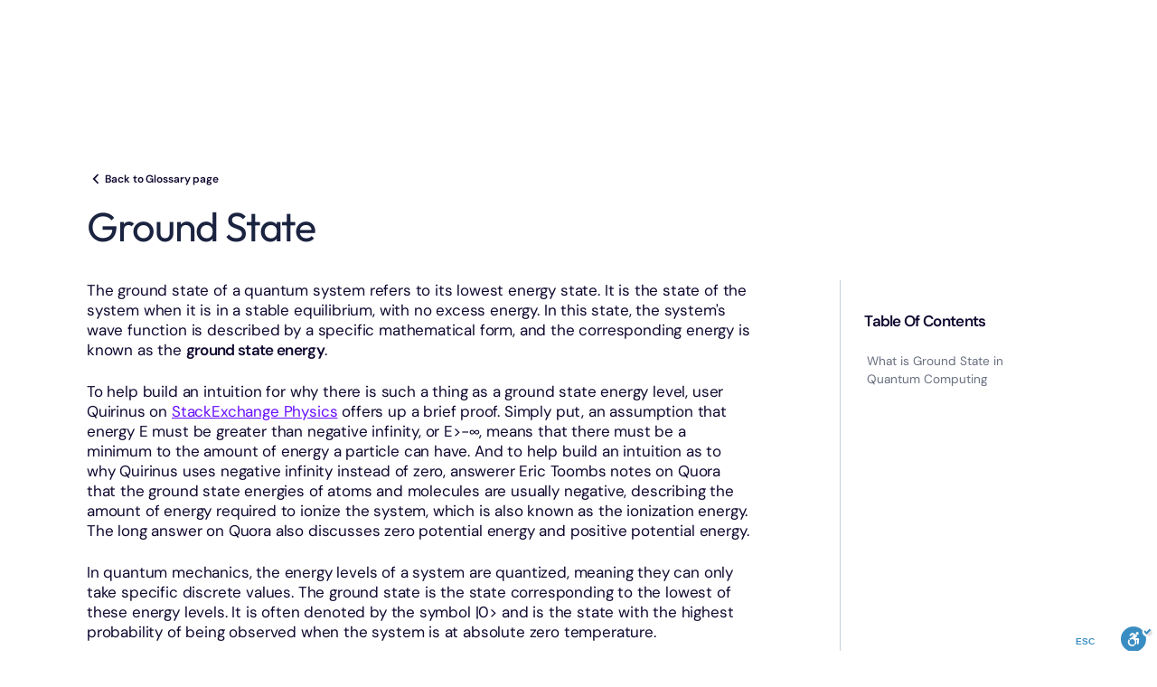

--- FILE ---
content_type: text/html
request_url: https://www.quera.com/glossary/ground-state
body_size: 21079
content:
<!DOCTYPE html><!-- Last Published: Wed Jan 14 2026 22:36:32 GMT+0000 (Coordinated Universal Time) --><html data-wf-domain="www.quera.com" data-wf-page="65883e089c1ad56db2f331b7" data-wf-site="643b94c382e84463a9e52264" lang="en" data-wf-collection="65883e089c1ad56db2f3321d" data-wf-item-slug="ground-state"><head><meta charset="utf-8"/><title>What is Ground State</title><meta content="Explore the concept of ground state in quantum computing and its significance. Read now to get familiar with this fundamental principle." name="description"/><meta content="width=device-width, initial-scale=1" name="viewport"/><meta content="u13FiT3pWQ7R7qlee5Om-aClpw2MYNkxgBPPB51DLcI" name="google-site-verification"/><link href="https://cdn.prod.website-files.com/643b94c382e84463a9e52264/css/quera-c87685.shared.5f7adacfa.css" rel="stylesheet" type="text/css" integrity="sha384-X3raz6liL+vc5qSJYQ/vjAOTCYXpAYYMUNTvPBh8JsaQTKthexQwm0t53EkOWns9" crossorigin="anonymous"/><link href="https://fonts.googleapis.com" rel="preconnect"/><link href="https://fonts.gstatic.com" rel="preconnect" crossorigin="anonymous"/><script src="https://ajax.googleapis.com/ajax/libs/webfont/1.6.26/webfont.js" type="text/javascript"></script><script type="text/javascript">WebFont.load({  google: {    families: ["Varela:400"]  }});</script><script type="text/javascript">!function(o,c){var n=c.documentElement,t=" w-mod-";n.className+=t+"js",("ontouchstart"in o||o.DocumentTouch&&c instanceof DocumentTouch)&&(n.className+=t+"touch")}(window,document);</script><link href="https://cdn.prod.website-files.com/643b94c382e84463a9e52264/68be68f402c5b4265218f40d_Favicon.png" rel="shortcut icon" type="image/x-icon"/><link href="https://cdn.prod.website-files.com/643b94c382e84463a9e52264/68be68f9bca07cd38e068428_Webclip.png" rel="apple-touch-icon"/><link href="rss.xml" rel="alternate" title="RSS Feed" type="application/rss+xml"/><script src="https://www.google.com/recaptcha/api.js" type="text/javascript"></script>
<!-- Google Tag Manager -->
<script>(function(w,d,s,l,i){w[l]=w[l]||[];w[l].push({'gtm.start':
new Date().getTime(),event:'gtm.js'});var f=d.getElementsByTagName(s)[0],
j=d.createElement(s),dl=l!='dataLayer'?'&l='+l:'';j.async=true;j.src=
'https://www.googletagmanager.com/gtm.js?id='+i+dl;f.parentNode.insertBefore(j,f);
})(window,document,'script','dataLayer','GTM-5Z7CMRL');</script>
<!-- End Google Tag Manager -->

<script async src="https://cdn.jsdelivr.net/npm/@finsweet/attributes-cmsload@1/cmsload.js"></script>

<link rel="alternate" hreflang="en" href="https://www.quera.com">
<link rel="alternate" hreflang="ja" href="https://ja.quera.com">
<link rel="alternate" hreflang="ko" href="https://ko.quera.com">
<link rel="alternate" hreflang="de" href="https://de.quera.com">
<script type="text/javascript" src="https://cdn.weglot.com/weglot.min.js"></script>
<script>
    Weglot.initialize({
        api_key: 'wg_fc2c93991e297799f67c5c4c12e2f1a51'
    });
</script>

<script>function initApollo(){var n=Math.random().toString(36).substring(7),o=document.createElement("script");
o.src="https://assets.apollo.io/micro/website-tracker/tracker.iife.js?nocache="+n,o.async=!0,o.defer=!0,
o.onload=function(){window.trackingFunctions.onLoad({appId:"6632ff9bacd39f01c761ac94"})},
document.head.appendChild(o)}initApollo();</script>
<!-- [Attributes by Finsweet] CMS Load -->

<script src="https://cdn.jsdelivr.net/gh/studio-freight/lenis@0.2.28/bundled/lenis.js"></script>

<style>
.weglot-container {
    display: none !important;
}
  .error-div{
display:none;
}
</style>

<!-- Finsweet Attributes [Social Share]-->
<script async type="module"
src="https://cdn.jsdelivr.net/npm/@finsweet/attributes@2/attributes.js"
fs-socialshare
></script>

<!-- Finsweet Attributes -->
<script async type="module"
src="https://cdn.jsdelivr.net/npm/@finsweet/attributes@2/attributes.js"
fs-readtime
></script><meta property="og:image" content="https://cdn.prod.website-files.com/643b94c382e84463a9e52264/68be6929efd7a3a8ab707622_6836dc0c65540936e0532f3f47479dcf_homepage%20thumbnail.jpg">

<!-- [Attributes by Finsweet] Powerful Rich Text -->
<script defer src="https://cdn.jsdelivr.net/npm/@finsweet/attributes-richtext@1/richtext.js"></script></head><body class="body_v2"><div class="rem_code w-embed"><style>
  html { font-size: calc(0.3437500000000001rem + 0.23437499999999992vw); }
  @media screen and (max-width:1920px) { html { font-size: calc(0.34374999999999994rem + 0.23437500000000006vw); } }
  @media screen and (max-width:1280px) { html { font-size: calc(0.170138888888889rem + 0.45138888888888873vw); } }
  @media screen and (max-width:992px) { html { font-size: 0.625rem; } }
</style></div><div class="old"><div class="inner_hero-section glossary"><div class="container"><div class="inner_hero-content"><a href="/old/glossary" class="link-back_holder grossary w-inline-block"><img src="https://cdn.prod.website-files.com/643b94c382e84463a9e52264/643f8ddf07be6036b8bebf07_angle-right.svg" loading="lazy" width="8" height="12" alt="arrow left" class="back-arrow"/><div class="text-link yellow">Back to Glossary page</div></a><div class="inner_header-holder grossary"><h1 class="h3">Ground State</h1></div></div></div></div><section class="gros-inner_section"><div class="container"><div class="gros-inner_content"><div class="glos-inner_upper"><div class="gros-inner_small-heading">Ground State</div><div fs-richtext-element="rich-text" class="grossary_rich-text w-richtext"><p>The ground state of a quantum system refers to its lowest energy state. It is the state of the system when it is in a stable equilibrium, with no excess energy. In this state, the system&#x27;s wave function is described by a specific mathematical form, and the corresponding energy is known as the <strong>ground state energy</strong>.</p><p>To help build an intuition for why there is such a thing as a ground state energy level, user Quirinus on <a href="https://physics.stackexchange.com/questions/117331/ground-state-of-a-quantum-mechanical-system" target="_blank">StackExchange Physics</a> offers up a brief proof. Simply put, an assumption that energy E must be greater than negative infinity, or E&gt;−∞, means that there must be a minimum to the amount of energy a particle can have. And to help build an intuition as to why Quirinus uses negative infinity instead of zero, answerer Eric Toombs notes on Quora that the ground state energies of atoms and molecules are usually negative, describing the amount of energy required to ionize the system, which is also known as the ionization energy. The long answer on Quora also discusses zero potential energy and positive potential energy.</p><p>In quantum mechanics, the energy levels of a system are quantized, meaning they can only take specific discrete values. The ground state is the state corresponding to the lowest of these energy levels. It is often denoted by the symbol |0&gt; and is the state with the highest probability of being observed when the system is at absolute zero temperature.</p><p>User Adam on <a href="https://physics.stackexchange.com/questions/117331/ground-state-of-a-quantum-mechanical-system" target="_blank">StackExchange Physics</a>, notes that energies can be shifted. In doing so, however, the difference in energy between the <strong>ground state versus excited state</strong> principally remains unchanged. The difference is quantized and must be a discrete value.</p><p>In quantum computing, the ground state plays a vital role in various algorithms and computational models. For example, in adiabatic quantum computation and quantum annealing, the goal is often to find the ground state of a specific Hamiltonian, which corresponds to the solution of a computational problem. The ground state energy of a <strong>ground state atom</strong> or system is one of its <strong>ground state quantum numbers</strong>, which describe the fundamental properties of an atom’s or system’s electrons.</p><p>Different quantum systems have distinct ground states, depending on their <a href="https://www.quera.com/glossary/hamiltonian">Hamiltonians</a> and physical properties. For example, the ground state of a simple harmonic oscillator is a Gaussian wave function, while the ground state of a hydrogen atom is described by a specific spherical harmonic function.</p><p>Above the ground state, a quantum system may have various excited states, each corresponding to a higher energy level. Transitions between the ground state and excited states can occur through interactions with external fields or particles, leading to phenomena such as absorption and emission of photons.</p><p>In quantum chemistry, the ground state of a molecule or atom is of particular interest, as it provides essential information about the system&#x27;s stability, reactivity, and other chemical properties. Computational methods to accurately determine the ground state are central to modern quantum chemistry.</p><p>Finding the exact ground state of complex quantum systems can be a highly non-trivial problem, especially for systems with strong correlations and interactions. Techniques such as variational methods, Monte Carlo simulations, and tensor network algorithms are used to approximate the ground state in various contexts.</p><p>The concept of the ground state extends beyond quantum physics, influencing areas such as materials science, nanotechnology, and even biology. Understanding and manipulating the ground state is key to developing new materials, technologies, and insights into the fundamental behavior of matter. </p><p>On <a href="https://www.quora.com/What-does-ground-state-energy-mean-in-quantum-mechanics" target="_blank">Quora</a>, answerer Keith Allpress offers up a couple of analogies that are extended here:  </p><ul role="list"><li>Except for the fact you can’t be completely broke, quantization is like having coins and notes in that a particle can only add and lose energy in discrete amounts; particles also live paycheck-to-paycheck, always decaying to this minimum amount, the ground state</li></ul><ul role="list"><li>Gaseous molecules are “little springy dumbells” that never stop vibrating; the minimum vibration is the ground state, and heating causes the molecules to become excited</li></ul><div class="w-embed w-iframe"><div style='position:relative;height:0;padding-bottom:56.25%'><iframe class='sproutvideo-player' src='https://videos.sproutvideo.com/embed/a790d5bb121fe8ca2e/7441b2fe692ace00?bigPlayButton=false&amp;loop=true&amp;playerTheme=dark&amp;playerColor=2f3437' style='position:absolute;width:100%;height:100%;left:0;top:0' frameborder='0' allowfullscreen referrerpolicy='no-referrer-when-downgrade' title='Video Player'></iframe></div></div><h2><strong>What is Ground State in Quantum Computing</strong></h2><p>In quantum computing, the term “ground state energy” can have two different meanings. The first meaning is as described above, which is finding the <strong>ground state quantum numbers</strong> of a <strong>ground state atom</strong> with its <strong>ground state electron</strong>. While this has notable applications in chemistry, the relevant algorithms can also be used to solve completely unrelated problems. If a problem, such as an optimization problem, can be formulated as a Hamiltonian, which is the total energy of a system in chemistry, then the optimization problem can be solved, as well. The process of calculating ground state energies, therefore, has potential applicability across a broad number of industries. </p><p>The algorithms that would be used for this are:</p><ul role="list"><li>Quantum Phase Estimation (QPE) and its variations, which cannot be run on today’s noisy hardware, but will solve chemistry and other problems once fault tolerance is achieved</li><li>Variational Quantum Eigensolver (VQE) and its variations, which are usually found calculating the ground state energies of small molecules for chemistry applications </li><li>Quantum Approximate Optimization Algorithm (QAOA) and its variations, which are used to solve, as the name suggests, a wide range of optimization problems </li><li>Quantum Annealing, which uses different hardware than the other three algorithms, uses quantum superposition and quantum tunneling to solve various optimization problems</li></ul><p>It’s worth noting that these applications are all computationally intensive problems. As these problems scale in size and complexity, the classical computing resources required to find solutions grows rapidly, perhaps even exponentially. Exact solutions then become classically intractable, and approximate solutions have to be settled for. One of the promises of quantum computing is to efficiently and precisely solve these types of problems.</p><p>The second meaning of “ground state energy” is the 0 when the measurement of a <a href="https://www.quera.com/glossary/qubit">qubit</a> returns a 0. Computationally, the difference between <strong>ground state versus excited state</strong> is the 0 and 1 we hear about when we hear such phrases as “0 and 1 at the same time.” A measurement collapses the wave function of the qubit, and it is found in one of these two states. As previously noted, the ground state is usually denoted as |0&gt;, but this is simplified to 0 for classical programming purposes.</p><p>The two possible measurement outcomes of each qubit, therefore, are:</p><ul role="list"><li>0, which means the qubit was found in its ground state |0&gt;</li><li>1, which means the qubit was found in its excited state |1&gt;</li></ul><p>Some quantum computers allow the exploration of higher energy states, in which case measurements may include 2, 3, 4, or higher. The vast majority of current hardware and algorithms only support 0 and 1, hence the term “qubit,” with a “b” referring to binary. Adding a third energy level, the 2, would make the term “qubit” a misnomer, and so the term “qutrit” is used instead. Adding even higher energy levels requires use of the term “qudit.”</p><p>Quantum computers have what is called an initial state. The states evolve through laser or microwave pulses, and then select qubits are measured. In most cases, the qubits start off in their ground states, at |0&gt;, and then they are evolved into initial states for computation. The initial states may be as simple as a uniform superposition, but they may also encode classical information within amplitudes or angles, or they might encode quantum information from Quantum Random Access Memory (QRAM). </p><p>In rare cases, from a user’s perspective, anyway, qubits don’t have to start in their ground states, and can be initialized in other basis states. For example, when qubits can be initialized in their |+&gt; states, and uniform superpositions are required, the algorithms proper can commence immediately. The quantum phase estimation (QPE) algorithm starts qubits in a mix of |0&gt;, |1&gt;, and |+&gt; states, and some hardware may support initializing qubits in this mix of states. But, again, the vast majority of hardware and algorithms start their qubits at |0&gt;, which represents the ground states of those qubits.</p><p>‍</p></div></div><div class="glos_divider"></div><div class="related-terms_div"><h4 class="h4 _24 black-text">Related Terms</h4><div class="w-dyn-list"><div role="list" class="related-terms_list w-dyn-items"><div role="listitem" class="w-dyn-item"><a href="/glossary/shors-algorithm" class="glos_link w-inline-block"><div class="subtitle black-text">Shor&#x27;s Algorithm</div><img src="https://cdn.prod.website-files.com/643b94c382e84463a9e52264/64e36a85bfbf1487b2a8c8b2_Link.svg" loading="lazy" width="24" height="22" alt="" class="link-icon"/></a></div><div role="listitem" class="w-dyn-item"><a href="/glossary/distributed-quantum-computing" class="glos_link w-inline-block"><div class="subtitle black-text">Distributed Quantum Computing</div><img src="https://cdn.prod.website-files.com/643b94c382e84463a9e52264/64e36a85bfbf1487b2a8c8b2_Link.svg" loading="lazy" width="24" height="22" alt="" class="link-icon"/></a></div><div role="listitem" class="w-dyn-item"><a href="/glossary/parallelism" class="glos_link w-inline-block"><div class="subtitle black-text">Quantum Parallelism</div><img src="https://cdn.prod.website-files.com/643b94c382e84463a9e52264/64e36a85bfbf1487b2a8c8b2_Link.svg" loading="lazy" width="24" height="22" alt="" class="link-icon"/></a></div></div></div></div></div><div class="blog_banners-holder w-condition-invisible"><div class="w-dyn-list"><div class="w-dyn-empty"><div>No items found.</div></div></div></div></div></section><div class="w-embed"><style>
.glos_link:hover .subtitle{
color:#6437FF;
text-decoration: underline;
}
.glos_link:hover .link-icon{
filter: brightness(0) saturate(100%) invert(28%) sepia(61%) saturate(7467%) hue-rotate(250deg) brightness(100%) contrast(102%);
}
</style></div></div><div class="new_content"><main class="main is_clip"><section class="article_section"><div class="container_v2"><div class="article_content"><div class="u-embed-css w-embed"><style>
  .blog_rich_text > *:first-child {
    margin-top: 0 !important;
  }  

  .blog_rich_text > *:last-child {
    margin-bottom: 0 !important;
  }

  .article_sidebar {
    box-shadow: inset 1px 0 0 var(--_v2---grey-300);
  }
  
</style></div><div class="article_header"><div class="link-back_holder_wrap"><a href="/glossary" class="link-back_holder glossary_v2 w-inline-block"><div class="link-back_icon_wrap"><div class="link-back_icon w-embed"><svg width="100%" height="100%" viewBox="0 0 23 25" fill="none" xmlns="http://www.w3.org/2000/svg">
<path fill-rule="evenodd" clip-rule="evenodd" d="M8.11259 11.657L13.7696 6L15.1836 7.414L10.2336 12.364L15.1836 17.314L13.7696 18.728L8.11259 13.071C7.92512 12.8835 7.81981 12.6292 7.81981 12.364C7.81981 12.0988 7.92512 11.8445 8.11259 11.657Z" fill="currentColor"/>
</svg></div></div><div class="text-link dark_blue p4">Back to Glossary page</div></a></div><div class="article_header_holder"><h1 class="h2_v2 dark_blue">Ground State</h1></div></div><div class="article_holder"><div class="blog_rich_text_holder"><div id="article" class="blog_rich_text w-richtext"><p>The ground state of a quantum system refers to its lowest energy state. It is the state of the system when it is in a stable equilibrium, with no excess energy. In this state, the system&#x27;s wave function is described by a specific mathematical form, and the corresponding energy is known as the <strong>ground state energy</strong>.</p><p>To help build an intuition for why there is such a thing as a ground state energy level, user Quirinus on <a href="https://physics.stackexchange.com/questions/117331/ground-state-of-a-quantum-mechanical-system" target="_blank">StackExchange Physics</a> offers up a brief proof. Simply put, an assumption that energy E must be greater than negative infinity, or E&gt;−∞, means that there must be a minimum to the amount of energy a particle can have. And to help build an intuition as to why Quirinus uses negative infinity instead of zero, answerer Eric Toombs notes on Quora that the ground state energies of atoms and molecules are usually negative, describing the amount of energy required to ionize the system, which is also known as the ionization energy. The long answer on Quora also discusses zero potential energy and positive potential energy.</p><p>In quantum mechanics, the energy levels of a system are quantized, meaning they can only take specific discrete values. The ground state is the state corresponding to the lowest of these energy levels. It is often denoted by the symbol |0&gt; and is the state with the highest probability of being observed when the system is at absolute zero temperature.</p><p>User Adam on <a href="https://physics.stackexchange.com/questions/117331/ground-state-of-a-quantum-mechanical-system" target="_blank">StackExchange Physics</a>, notes that energies can be shifted. In doing so, however, the difference in energy between the <strong>ground state versus excited state</strong> principally remains unchanged. The difference is quantized and must be a discrete value.</p><p>In quantum computing, the ground state plays a vital role in various algorithms and computational models. For example, in adiabatic quantum computation and quantum annealing, the goal is often to find the ground state of a specific Hamiltonian, which corresponds to the solution of a computational problem. The ground state energy of a <strong>ground state atom</strong> or system is one of its <strong>ground state quantum numbers</strong>, which describe the fundamental properties of an atom’s or system’s electrons.</p><p>Different quantum systems have distinct ground states, depending on their <a href="https://www.quera.com/glossary/hamiltonian">Hamiltonians</a> and physical properties. For example, the ground state of a simple harmonic oscillator is a Gaussian wave function, while the ground state of a hydrogen atom is described by a specific spherical harmonic function.</p><p>Above the ground state, a quantum system may have various excited states, each corresponding to a higher energy level. Transitions between the ground state and excited states can occur through interactions with external fields or particles, leading to phenomena such as absorption and emission of photons.</p><p>In quantum chemistry, the ground state of a molecule or atom is of particular interest, as it provides essential information about the system&#x27;s stability, reactivity, and other chemical properties. Computational methods to accurately determine the ground state are central to modern quantum chemistry.</p><p>Finding the exact ground state of complex quantum systems can be a highly non-trivial problem, especially for systems with strong correlations and interactions. Techniques such as variational methods, Monte Carlo simulations, and tensor network algorithms are used to approximate the ground state in various contexts.</p><p>The concept of the ground state extends beyond quantum physics, influencing areas such as materials science, nanotechnology, and even biology. Understanding and manipulating the ground state is key to developing new materials, technologies, and insights into the fundamental behavior of matter. </p><p>On <a href="https://www.quora.com/What-does-ground-state-energy-mean-in-quantum-mechanics" target="_blank">Quora</a>, answerer Keith Allpress offers up a couple of analogies that are extended here:  </p><ul role="list"><li>Except for the fact you can’t be completely broke, quantization is like having coins and notes in that a particle can only add and lose energy in discrete amounts; particles also live paycheck-to-paycheck, always decaying to this minimum amount, the ground state</li></ul><ul role="list"><li>Gaseous molecules are “little springy dumbells” that never stop vibrating; the minimum vibration is the ground state, and heating causes the molecules to become excited</li></ul><div class="w-embed w-iframe"><div style='position:relative;height:0;padding-bottom:56.25%'><iframe class='sproutvideo-player' src='https://videos.sproutvideo.com/embed/a790d5bb121fe8ca2e/7441b2fe692ace00?bigPlayButton=false&amp;loop=true&amp;playerTheme=dark&amp;playerColor=2f3437' style='position:absolute;width:100%;height:100%;left:0;top:0' frameborder='0' allowfullscreen referrerpolicy='no-referrer-when-downgrade' title='Video Player'></iframe></div></div><h2><strong>What is Ground State in Quantum Computing</strong></h2><p>In quantum computing, the term “ground state energy” can have two different meanings. The first meaning is as described above, which is finding the <strong>ground state quantum numbers</strong> of a <strong>ground state atom</strong> with its <strong>ground state electron</strong>. While this has notable applications in chemistry, the relevant algorithms can also be used to solve completely unrelated problems. If a problem, such as an optimization problem, can be formulated as a Hamiltonian, which is the total energy of a system in chemistry, then the optimization problem can be solved, as well. The process of calculating ground state energies, therefore, has potential applicability across a broad number of industries. </p><p>The algorithms that would be used for this are:</p><ul role="list"><li>Quantum Phase Estimation (QPE) and its variations, which cannot be run on today’s noisy hardware, but will solve chemistry and other problems once fault tolerance is achieved</li><li>Variational Quantum Eigensolver (VQE) and its variations, which are usually found calculating the ground state energies of small molecules for chemistry applications </li><li>Quantum Approximate Optimization Algorithm (QAOA) and its variations, which are used to solve, as the name suggests, a wide range of optimization problems </li><li>Quantum Annealing, which uses different hardware than the other three algorithms, uses quantum superposition and quantum tunneling to solve various optimization problems</li></ul><p>It’s worth noting that these applications are all computationally intensive problems. As these problems scale in size and complexity, the classical computing resources required to find solutions grows rapidly, perhaps even exponentially. Exact solutions then become classically intractable, and approximate solutions have to be settled for. One of the promises of quantum computing is to efficiently and precisely solve these types of problems.</p><p>The second meaning of “ground state energy” is the 0 when the measurement of a <a href="https://www.quera.com/glossary/qubit">qubit</a> returns a 0. Computationally, the difference between <strong>ground state versus excited state</strong> is the 0 and 1 we hear about when we hear such phrases as “0 and 1 at the same time.” A measurement collapses the wave function of the qubit, and it is found in one of these two states. As previously noted, the ground state is usually denoted as |0&gt;, but this is simplified to 0 for classical programming purposes.</p><p>The two possible measurement outcomes of each qubit, therefore, are:</p><ul role="list"><li>0, which means the qubit was found in its ground state |0&gt;</li><li>1, which means the qubit was found in its excited state |1&gt;</li></ul><p>Some quantum computers allow the exploration of higher energy states, in which case measurements may include 2, 3, 4, or higher. The vast majority of current hardware and algorithms only support 0 and 1, hence the term “qubit,” with a “b” referring to binary. Adding a third energy level, the 2, would make the term “qubit” a misnomer, and so the term “qutrit” is used instead. Adding even higher energy levels requires use of the term “qudit.”</p><p>Quantum computers have what is called an initial state. The states evolve through laser or microwave pulses, and then select qubits are measured. In most cases, the qubits start off in their ground states, at |0&gt;, and then they are evolved into initial states for computation. The initial states may be as simple as a uniform superposition, but they may also encode classical information within amplitudes or angles, or they might encode quantum information from Quantum Random Access Memory (QRAM). </p><p>In rare cases, from a user’s perspective, anyway, qubits don’t have to start in their ground states, and can be initialized in other basis states. For example, when qubits can be initialized in their |+&gt; states, and uniform superpositions are required, the algorithms proper can commence immediately. The quantum phase estimation (QPE) algorithm starts qubits in a mix of |0&gt;, |1&gt;, and |+&gt; states, and some hardware may support initializing qubits in this mix of states. But, again, the vast majority of hardware and algorithms start their qubits at |0&gt;, which represents the ground states of those qubits.</p><p>‍</p></div></div><div class="article_sidebar_wrap"><aside class="article_sidebar"><div class="sticky_sidebar"><div class="sidebar_heading"><h3 class="p2 dark-blue_text semi-bold">Table of contents</h3></div><div class="anchor-links_holder"><div class="anchor-link hide"><div>This is some text inside of a div block.</div></div></div></div></aside></div></div></div></div><div class="article_bg_wrap"><img src="https://cdn.prod.website-files.com/643b94c382e84463a9e52264/6902334027dc5bf813610a44_Bg-glossary-inner-2x%20(1).webp" loading="lazy" width="1920" sizes="(max-width: 1919px) 100vw, 1920px" alt="Abstract background with white center and soft gradient corners in purple and orange with dotted patterns." srcset="https://cdn.prod.website-files.com/643b94c382e84463a9e52264/6902334027dc5bf813610a44_Bg-glossary-inner-2x%20(1)-p-500.webp 500w, https://cdn.prod.website-files.com/643b94c382e84463a9e52264/6902334027dc5bf813610a44_Bg-glossary-inner-2x%20(1)-p-800.webp 800w, https://cdn.prod.website-files.com/643b94c382e84463a9e52264/6902334027dc5bf813610a44_Bg-glossary-inner-2x%20(1)-p-1080.webp 1080w, https://cdn.prod.website-files.com/643b94c382e84463a9e52264/6902334027dc5bf813610a44_Bg-glossary-inner-2x%20(1)-p-1600.webp 1600w, https://cdn.prod.website-files.com/643b94c382e84463a9e52264/6902334027dc5bf813610a44_Bg-glossary-inner-2x%20(1)-p-2000.webp 2000w, https://cdn.prod.website-files.com/643b94c382e84463a9e52264/6902334027dc5bf813610a44_Bg-glossary-inner-2x%20(1)-p-2600.webp 2600w, https://cdn.prod.website-files.com/643b94c382e84463a9e52264/6902334027dc5bf813610a44_Bg-glossary-inner-2x%20(1).webp 3840w" class="article_bg_img"/></div></section><section class="related_main_wrap"><div class="related_main_contain container_v2"><div class="related_main_layout"><div class="h2_v2 dark_blue">Related Terms</div><div class="related_collection_list_wrap w-dyn-list"><div role="list" class="related_collection_list w-dyn-items"><div role="listitem" class="related_collection_list_item w-dyn-item"><a href="/glossary/single-photon-source" class="related_link_block w-inline-block"><div class="p2 semi-bold">Single Photon Source</div><div class="related_link_icon_wrap"><div class="related_link_icon w-embed"><svg width="100%" height="100%" viewBox="0 0 23 25" fill="none" xmlns="http://www.w3.org/2000/svg">
<path fill-rule="evenodd" clip-rule="evenodd" d="M14.8874 13.071L9.23041 18.728L7.81641 17.314L12.7664 12.364L7.81641 7.414L9.23041 6L14.8874 11.657C15.0749 11.8445 15.1802 12.0988 15.1802 12.364C15.1802 12.6292 15.0749 12.8835 14.8874 13.071Z" fill="currentColor"/>
</svg></div></div></a></div><div role="listitem" class="related_collection_list_item w-dyn-item"><a href="/glossary/fidelity" class="related_link_block w-inline-block"><div class="p2 semi-bold">Qubit Fidelity</div><div class="related_link_icon_wrap"><div class="related_link_icon w-embed"><svg width="100%" height="100%" viewBox="0 0 23 25" fill="none" xmlns="http://www.w3.org/2000/svg">
<path fill-rule="evenodd" clip-rule="evenodd" d="M14.8874 13.071L9.23041 18.728L7.81641 17.314L12.7664 12.364L7.81641 7.414L9.23041 6L14.8874 11.657C15.0749 11.8445 15.1802 12.0988 15.1802 12.364C15.1802 12.6292 15.0749 12.8835 14.8874 13.071Z" fill="currentColor"/>
</svg></div></div></a></div><div role="listitem" class="related_collection_list_item w-dyn-item"><a href="/glossary/quantum-chemistry" class="related_link_block w-inline-block"><div class="p2 semi-bold">Quantum Chemistry</div><div class="related_link_icon_wrap"><div class="related_link_icon w-embed"><svg width="100%" height="100%" viewBox="0 0 23 25" fill="none" xmlns="http://www.w3.org/2000/svg">
<path fill-rule="evenodd" clip-rule="evenodd" d="M14.8874 13.071L9.23041 18.728L7.81641 17.314L12.7664 12.364L7.81641 7.414L9.23041 6L14.8874 11.657C15.0749 11.8445 15.1802 12.0988 15.1802 12.364C15.1802 12.6292 15.0749 12.8835 14.8874 13.071Z" fill="currentColor"/>
</svg></div></div></a></div></div></div></div></div></section></main></div><div class="global_css-v2 navbar-v2 w-embed"><style>
@media (max-width: 992px){
[desktop]{
		display:none !important;
}}
@media (min-width: 993px){
[tablet]{
		display:none !important;
}}
@media (max-width: 766px){
[desktop-tablet]{
		display:none !important;
}}
@media (min-width: 767px){
[mobile]{
		display:none !important;
}}


[purple-orange-gradient]{
  background: linear-gradient(
    90deg,
    #7F3EFF 4%,
    #FA82EC 52%,
    #FF7C24 90%
  );
  -webkit-background-clip: text;
  -webkit-text-fill-color: transparent;
  background-clip: text;  /* Firefox support */
  color: transparent;
  display: inline-block;
}
[purple-orange-gradient-vertical]{
  background: linear-gradient(
    180deg,
    #F28A71 4%,
    #FA82EC 52%,
    #A252FA 90%
  );
  -webkit-background-clip: text;
  -webkit-text-fill-color: transparent;
  background-clip: text;  /* Firefox support */
  color: transparent;
  display: inline-block;
}
[dots-bg]{
  background-image: radial-gradient(#F4F4F4 1.68px, transparent 1.68px);
  background-size: 12px 12px; /* spacing between dots */
  background-repeat: repeat;
}
[dots-bg-on-dark] {
  background-image: radial-gradient(rgba(64, 64, 64, 0.3) 1.68px, transparent 1.68px);
  background-size: 12px 12px; /* spacing between dots */
  background-repeat: repeat;
}

textarea{
resize:none
}

.section-bg {
  position: relative;
  background: #0f0c24; /* dark base */
  overflow: hidden;
}

.section-bg::before {
  content: "";
  position: absolute;
  top: -40%;
  left: 50%;
  transform: translateX(-50%);
  width: 200%;
  height: 200%;
  background: radial-gradient(
    ellipse at center,
    rgba(255, 255, 255, 1) 0%,
    rgba(250, 130, 236, 0.9) 25%,
    rgba(127, 62, 255, 0.7) 50%,
    rgba(15, 12, 36, 0) 70%
  );
  filter: blur(40px);
  z-index: 0;
}


</style></div><div data-w-id="9a856d2c-bc8f-f193-f499-b58ff1dcd347" data-animation="default" data-collapse="medium" data-duration="400" data-easing="ease" data-easing2="ease" role="banner" class="navbar_v2 w-nav"><div class="navbar-v2_element"><div class="container_v2 is--nav"><div class="navbar-v2_inner"><a href="/" class="barnd-v2 w-inline-block"><img src="https://cdn.prod.website-files.com/643b94c382e84463a9e52264/68adb32ac8e19135fcc0cb65_af0390bc875d5c819361dd8b73723b87_logo%20white.svg" loading="lazy" width="134" height="39" alt="" class="nav_logo-v2"/></a><nav role="navigation" class="nav_menu-v2 w-nav-menu"><div class="nav_menu-div"><div class="nav_menu-v2_links-holder"><div data-hover="true" data-delay="0" class="nav_dropdown-v2 w-dropdown"><div class="nav-dropdown-toggle_v2 w-dropdown-toggle"><div>Why QuEra</div><svg viewBox="0 0 17 17" fill="currentColor" class="nav_arrow"><path d="M8.49267 10.7641L12.3467 6.91113L11.6397 6.20312L8.49267 9.35013L5.34667 6.20312L4.63867 6.91113L8.49267 10.7641Z" class="button_arrow-path"></path></svg></div><nav class="nav-dropdown_list-v2 w-dropdown-list"><div class="nav-dropdown-list_inner-v2"><div class="w-layout-grid nav-dropdown_links-grid"><a href="/vision-mission" class="nav_dropdown-item w-inline-block"><img src="https://cdn.prod.website-files.com/643b94c382e84463a9e52264/68d8fb3f5155deb2432c0eb6_vision%20and%20mision.svg" loading="lazy" width="18" height="19" alt="" class="nav_icon-v2"/><p>Vision and Mission</p></a><a href="/neutral-atom-platform" class="nav_dropdown-item w-inline-block"><img src="https://cdn.prod.website-files.com/643b94c382e84463a9e52264/68ae9b70ba5c83d8fa477c83_Atom.svg" loading="lazy" width="18" height="19" alt="" class="nav_icon-v2"/><p>Neutral Atom Advantage</p></a><a href="/quantum-error-correction" class="nav_dropdown-item w-inline-block"><img src="https://cdn.prod.website-files.com/643b94c382e84463a9e52264/68ae9b70e3e2596454074e43_Warning.svg" loading="lazy" width="18" height="19" alt="" class="nav_icon-v2"/><p>Quantum Error Correction (QEC)</p></a><a href="/our-quantum-roadmap" class="nav_dropdown-item w-inline-block"><img src="https://cdn.prod.website-files.com/643b94c382e84463a9e52264/68ae9b7033ce20cf8928671e_Compass.svg" loading="lazy" width="18" height="19" alt="" class="nav_icon-v2"/><p>Roadmap &amp; Innovation Path</p></a><a href="/partners" class="nav_dropdown-item w-inline-block"><img src="https://cdn.prod.website-files.com/643b94c382e84463a9e52264/68ae9b708df192cff0f59397_Handshake.svg" loading="lazy" width="18" height="19" alt="" class="nav_icon-v2"/><p>Partners</p></a><a href="/about" class="nav_dropdown-item w-inline-block"><img src="https://cdn.prod.website-files.com/643b94c382e84463a9e52264/68c97cebe43fa8cce6c0c425_Leadership.svg" loading="lazy" width="18" height="19" alt="" class="nav_icon-v2"/><p>Leadership</p></a></div></div></nav></div><div data-hover="true" data-delay="0" class="nav_dropdown-v2 w-dropdown"><div class="nav-dropdown-toggle_v2 w-dropdown-toggle"><div>Solutions</div><svg viewBox="0 0 17 17" fill="currentColor" class="nav_arrow"><path d="M8.49267 10.7641L12.3467 6.91113L11.6397 6.20312L8.49267 9.35013L5.34667 6.20312L4.63867 6.91113L8.49267 10.7641Z" class="button_arrow-path"></path></svg></div><nav class="nav-dropdown_list-v2 w-dropdown-list"><div class="nav-dropdown-list_inner-v2"><div class="w-layout-grid nav-dropdown_links-grid"><a href="/hpc-centers" class="nav_dropdown-item w-inline-block"><img src="https://cdn.prod.website-files.com/643b94c382e84463a9e52264/68bd8df766517b37509c8b43_hpc%20centers.svg" loading="lazy" width="18" height="19" alt="" class="nav_icon-v2"/><p>HPC Centers</p></a><a href="/national-programs" class="nav_dropdown-item w-inline-block"><img src="https://cdn.prod.website-files.com/643b94c382e84463a9e52264/68ae9e9e100f7e69a443c72e_National%20Programs.svg" loading="lazy" width="18" height="19" alt="" class="nav_icon-v2"/><p>National Programs</p></a><a href="/enterprise-innovators" class="nav_dropdown-item w-inline-block"><img src="https://cdn.prod.website-files.com/643b94c382e84463a9e52264/68ae9e9ff85677e7e9a96469_Enterprise%20Innovations.svg" loading="lazy" width="18" height="19" alt="" class="nav_icon-v2"/><p>Enterprise Innovations</p></a></div></div></nav></div><div data-hover="true" data-delay="0" class="nav_dropdown-v2 w-dropdown"><div class="nav-dropdown-toggle_v2 w-dropdown-toggle"><div>Platform &amp; Services</div><svg viewBox="0 0 17 17" fill="currentColor" class="nav_arrow"><path d="M8.49267 10.7641L12.3467 6.91113L11.6397 6.20312L8.49267 9.35013L5.34667 6.20312L4.63867 6.91113L8.49267 10.7641Z" class="button_arrow-path"></path></svg></div><nav class="nav-dropdown_list-v2 w-dropdown-list"><div class="nav-dropdown-list_inner-v2"><div class="w-layout-grid nav-dropdown_links-grid"><a href="/aquila" class="nav_dropdown-item w-inline-block"><img src="https://cdn.prod.website-files.com/643b94c382e84463a9e52264/68ae9e9e14015fb00dc16c17_Aquila.svg" loading="lazy" width="18" height="19" alt="" class="nav_icon-v2"/><p>Aquila</p></a><a href="/gemini" class="nav_dropdown-item w-inline-block"><img src="https://cdn.prod.website-files.com/643b94c382e84463a9e52264/68bd8df7ba682fdd7844974f_Gemini-Class.svg" loading="lazy" width="18" height="19" alt="" class="nav_icon-v2"/><p>Gemini-Class</p></a><a href="/premium-access" class="nav_dropdown-item w-inline-block"><img src="https://cdn.prod.website-files.com/643b94c382e84463a9e52264/68ae9e9f133a128ca0fb8ae3_Premium%20Cloud%20Access.svg" loading="lazy" width="18" height="19" alt="" class="nav_icon-v2"/><p>Premium Cloud Access</p></a><a href="/on-premise-quantum-computers" class="nav_dropdown-item w-inline-block"><img src="https://cdn.prod.website-files.com/643b94c382e84463a9e52264/68bd8cfc9ad2629c53fa51a6_CornersOut.svg" loading="lazy" width="18" height="19" alt="" class="nav_icon-v2"/><p>On-Premise Deployment</p></a><a href="/co-design" class="nav_dropdown-item w-inline-block"><img src="https://cdn.prod.website-files.com/643b94c382e84463a9e52264/68ae9e9eedc3b37cce5b3554_Algoritm%20Co-Design.svg" loading="lazy" width="18" height="19" alt="" class="nav_icon-v2"/><p>Algoritm Co-Design</p></a><a href="/bloqade" class="nav_dropdown-item w-inline-block"><img src="https://cdn.prod.website-files.com/643b94c382e84463a9e52264/68ae9e9e16a2dd4da860e808_Emulators%20(Bloqade).svg" loading="lazy" width="18" height="19" alt="" class="nav_icon-v2"/><p>Emulators (Bloqade)</p></a></div></div></nav></div><div data-hover="true" data-delay="0" class="nav_dropdown-v2 w-dropdown"><div class="nav-dropdown-toggle_v2 w-dropdown-toggle"><div class="nav-dropdown-text-holder"><div red-dot="main" class="red-dot v2"></div><div>Proof &amp; Resources</div></div><svg viewBox="0 0 17 17" fill="currentColor" class="nav_arrow"><path d="M8.49267 10.7641L12.3467 6.91113L11.6397 6.20312L8.49267 9.35013L5.34667 6.20312L4.63867 6.91113L8.49267 10.7641Z" class="button_arrow-path"></path></svg></div><nav class="nav-dropdown_list-v2 w-dropdown-list"><div class="nav-dropdown-list_inner-v2"><div class="w-layout-grid nav-dropdown_links-grid"><a href="/publications" class="nav_dropdown-item w-inline-block"><img src="https://cdn.prod.website-files.com/643b94c382e84463a9e52264/68ae9e9e08698f9b67d249d2_Publications.svg" loading="lazy" width="18" height="19" alt="" class="nav_icon-v2"/><div class="dropdown_red-dot-wrapper"><p>Publications</p><div red-dot="publications" class="red-dot v2"></div></div></a><a href="/news" class="nav_dropdown-item w-inline-block"><img src="https://cdn.prod.website-files.com/643b94c382e84463a9e52264/68ae9e9eb934b457bd63db8b_News%20%26%20Events.svg" loading="lazy" width="18" height="19" alt="" class="nav_icon-v2"/><div class="dropdown_red-dot-wrapper"><p>News &amp; Events</p><div red-dot="news-and-events" class="red-dot v2"></div></div></a><a href="/blog" class="nav_dropdown-item w-inline-block"><img src="https://cdn.prod.website-files.com/643b94c382e84463a9e52264/68ae9e9f941f59b9d9230c12_Blog%20%26%20Thought%20Leadership.svg" loading="lazy" width="18" height="19" alt="" class="nav_icon-v2"/><div class="dropdown_red-dot-wrapper"><p>Blog &amp; Thought Leadership</p><div red-dot="blog" class="red-dot v2"></div></div></a><a href="/glossary" class="nav_dropdown-item w-inline-block"><img src="https://cdn.prod.website-files.com/643b94c382e84463a9e52264/68ae9e9ffe6b011ad69546f7_Glossary.svg" loading="lazy" width="18" height="19" alt="" class="nav_icon-v2"/><p>Glossary</p></a><a href="/podcasts" class="nav_dropdown-item w-inline-block"><img src="https://cdn.prod.website-files.com/643b94c382e84463a9e52264/68ae9e9e4a2a287f38d59fd4_Podcast.svg" loading="lazy" width="18" height="19" alt="" class="nav_icon-v2"/><div class="dropdown_red-dot-wrapper"><p>Podcast</p><div red-dot="podcasts" class="red-dot v2"></div></div></a><a href="/media-kit" class="nav_dropdown-item w-inline-block"><img src="https://cdn.prod.website-files.com/643b94c382e84463a9e52264/68ae9e9f2507976268c698ba_Media%20Kit.svg" loading="lazy" width="18" height="19" alt="" class="nav_icon-v2"/><p>Media Kit</p></a></div></div></nav></div><div data-hover="true" data-delay="0" class="nav_dropdown-v2 w-dropdown"><div class="nav-dropdown-toggle_v2 w-dropdown-toggle"><div>Engage</div><svg viewBox="0 0 17 17" fill="currentColor" class="nav_arrow"><path d="M8.49267 10.7641L12.3467 6.91113L11.6397 6.20312L8.49267 9.35013L5.34667 6.20312L4.63867 6.91113L8.49267 10.7641Z" class="button_arrow-path"></path></svg></div><nav class="nav-dropdown_list-v2 last w-dropdown-list"><div class="nav-dropdown-list_inner-v2"><div class="w-layout-grid nav-dropdown_links-grid"><a href="/careers" class="nav_dropdown-item w-inline-block"><img src="https://cdn.prod.website-files.com/643b94c382e84463a9e52264/68ae9e9fd7b176cd874b37ec_Careers.svg" loading="lazy" width="18" height="19" alt="" class="nav_icon-v2"/><p>Careers</p></a><a href="/contact-us" class="nav_dropdown-item w-inline-block"><img src="https://cdn.prod.website-files.com/643b94c382e84463a9e52264/68ae9e9ee26f59825c8b3c75_Contact%20Us.svg" loading="lazy" width="18" height="19" alt="" class="nav_icon-v2"/><p>Contact Us</p></a><a href="/ask-our-scientists" class="nav_dropdown-item w-inline-block"><img src="https://cdn.prod.website-files.com/643b94c382e84463a9e52264/6909c90759bd3f91bc388ee0_AddressBook.svg" loading="lazy" width="18" height="19" alt="" class="nav_icon-v2"/><p>Ask our scientists</p></a><a href="https://quera-store.com/" target="_blank" class="nav_dropdown-item w-inline-block"><img src="https://cdn.prod.website-files.com/643b94c382e84463a9e52264/69005c928092960668d0f5ee_mdi_shopping-outline.svg" loading="lazy" width="18" height="19" alt="" class="nav_icon-v2"/><p>Store</p></a></div><div class="nav-dropdown_contact-grid"><div id="w-node-_9a856d2c-bc8f-f193-f499-b58ff1dcd3e4-f1dcd347" class="nav-dropdown_content-item"><p class="p4">Contact Information</p><p class="description_v2 white_no-underline white-important">Phone: +1 617-588-7207<br/>Email: info@quera.com</p></div><div class="nav-dropdown_content-item"><p class="p4">Office Location</p><p class="description_v2">1380 Soldiers Field Road,<br/>Boston, MA 02135, USA</p></div></div></div></nav></div></div><div tablet="" class="mobile-menu_btn-holder"><a data-wf--button--variant="purple" href="/contact-us" class="button w-variant-003434fb-fde3-ad8e-8756-647c30215a5b w-inline-block"><div>Contact us</div><svg viewBox="0 0 24 25" fill="currentColor" class="button_arrow"><path d="M15.8698 13.2077L10.2128 18.8647L8.79883 17.4507L13.7488 12.5007L8.79883 7.55072L10.2128 6.13672L15.8698 11.7937C16.0573 11.9812 16.1626 12.2356 16.1626 12.5007C16.1626 12.7659 16.0573 13.0202 15.8698 13.2077Z"></path></svg></a></div></div></nav><div class="mobile_right-menu"><div class="nav-v2_btn-holder"><div open-search-popup="" class="button search"><svg viewBox="0 0 20 20" fill="currentColor" class="button_arrow white-stroke-12"><path d="M18.0969 16.762L15.0173 13.7073C16.2127 12.2168 16.7916 10.325 16.635 8.42077C16.4784 6.51657 15.5981 4.74476 14.1753 3.46964C12.7524 2.19453 10.895 1.51304 8.98511 1.5653C7.07519 1.61756 5.25789 2.3996 3.90687 3.75062C2.55585 5.10164 1.77381 6.91894 1.72155 8.82886C1.66929 10.7388 2.35078 12.5961 3.62589 14.019C4.90101 15.4419 6.67282 16.3221 8.57702 16.4788C10.4812 16.6354 12.3731 16.0565 13.8635 14.8611L16.9182 17.9158C16.9954 17.9936 17.0872 18.0553 17.1884 18.0975C17.2895 18.1396 17.398 18.1613 17.5076 18.1613C17.6172 18.1613 17.7257 18.1396 17.8268 18.0975C17.928 18.0553 18.0198 17.9936 18.0969 17.9158C18.2466 17.761 18.3302 17.5542 18.3302 17.3389C18.3302 17.1236 18.2466 16.9168 18.0969 16.762ZM9.2068 14.8611C8.05758 14.8611 6.93417 14.5203 5.97864 13.8818C5.0231 13.2434 4.27834 12.3359 3.83856 11.2742C3.39877 10.2124 3.2837 9.04411 3.5079 7.91697C3.7321 6.78984 4.28551 5.75449 5.09813 4.94188C5.91074 4.12926 6.94609 3.57585 8.07322 3.35165C9.20036 3.12745 10.3687 3.24252 11.4304 3.68231C12.4921 4.12209 13.3996 4.86685 14.0381 5.82239C14.6766 6.77792 15.0173 7.90133 15.0173 9.05055C15.0173 10.5916 14.4052 12.0695 13.3155 13.1592C12.2258 14.2489 10.7479 14.8611 9.2068 14.8611Z"></path></svg></div><div desktop="" class="desktop"><a data-wf--button--variant="purple-small" href="/contact-us" class="button w-variant-f07ae9b6-eb92-0fd7-6286-bab908bd898b w-inline-block"><div>Contact us</div><svg viewBox="0 0 24 25" fill="currentColor" class="button_arrow"><path d="M15.8698 13.2077L10.2128 18.8647L8.79883 17.4507L13.7488 12.5007L8.79883 7.55072L10.2128 6.13672L15.8698 11.7937C16.0573 11.9812 16.1626 12.2356 16.1626 12.5007C16.1626 12.7659 16.0573 13.0202 15.8698 13.2077Z"></path></svg></a></div></div><div class="menu_btn-v2 w-nav-button"><div class="menu_icons-holder v22"><img src="https://cdn.prod.website-files.com/643b94c382e84463a9e52264/68aeb040d72450ddb9da53a1_material-symbols_menu-rounded.svg" loading="lazy" width="29" height="29" alt="" class="menu-icon_v2 open"/><img src="https://cdn.prod.website-files.com/643b94c382e84463a9e52264/68aebdd5d772eb01bc3bf652_material-symbols_close-rounded.svg" loading="lazy" width="29" height="29" alt="" class="menu-icon_v2 close"/></div></div></div></div></div></div><div class="nav_css w-embed"><style>
.w--open .nav_arrow{
transform: rotateZ(180deg);
}
.w--open .nav-dropdown_list-v2{
opacity:1;
pointer-events:auto;
}
.w--current .nav_icon-v2{
filter: brightness(0) saturate(100%) invert(46%) sepia(95%) saturate(428%) hue-rotate(339deg) brightness(102%) contrast(111%);
}
</style></div><div id="searchresults" class="searchresults v2"><div class="search-block_holder static"><form action="/search" id="searchform" class="search_block inside-results v2 w-form"><label for="search-2" class="serch_label">Search</label><input class="search_input v2 w-input" maxlength="256" name="query" placeholder="Search" type="search" id="search" required=""/><input type="submit" class="button search_button w-button" value="Search"/></form><div id="searchresults-list" data-lenis-prevent="" class="search_result-list v2"></div><div close-search-popup="" class="close_search v2"><img loading="lazy" src="https://cdn.prod.website-files.com/643b94c382e84463a9e52264/6440f429532729b54e578345_x%20icon.svg" alt="x icon
" class="x-search-icon"/></div></div></div><div class="search_v2-css w-embed"><style>
/*scrollbar search*/
/*width*/
.search_result-list::-webkit-scrollbar {
width:10px;
}
/*track*/
.search_result-list::-webkit-scrollbar-track {
background:rgba(255, 255, 255, 0.11);

  border-radius:6px;


}
/*thumb*/
.search_result-list::-webkit-scrollbar-thumb {
background:var(--_v2---grey-300);
 
 
  border-radius:6px;
}



.search_item{
background-color:rgba(255, 255, 255, 0.11);
border-radius:7px;
padding:2.4rem;
}
.serch_link {
color:white;
}
.search_item:hover{
border-color:var(--_v2---orange-600);
}
.search_item-right{
gap:2.2rem;
}
.serch_link{
    letter-spacing: -.03em;
    font-family: Outfit, Arial, sans-serif;
    font-size: 2.8rem;
    font-weight: 500;
    line-height: 125%;
}
@media (max-width:767px){
.search-result-items{
gap:0.8rem;
 }
.serch_link{
 font-size: 2.4rem;
 }
}


</style></div><div class="red-dots-collection-lists-container"><div id="last-publication-collection" class="last-publication-collection w-dyn-list"><div class="w-dyn-empty"></div></div><div id="last-news-event-collection" class="last-news-collection w-dyn-list"><div class="w-dyn-empty"><div>No items found.</div></div></div><div id="last-news-event-collection" class="last-events-collection w-dyn-list"><div red-dot="events-list" role="list" class="w-dyn-items"><div role="listitem" class="article-fields w-dyn-item"><div>QIP Quantum Information Processing Conference </div></div></div></div><div id="last-news-event-collection" class="last-blog-collection w-dyn-list"><div red-dot="blog-list" role="list" class="w-dyn-items"><div role="listitem" class="article-fields w-dyn-item"><div>Eight Steps to Quantum Readiness: What HPC Centers Need to Know</div></div></div></div><div id="last-blog-collection" class="last-podcasts-collection w-dyn-list"><div class="w-dyn-empty"></div></div><div class="red-dot-functionality-js w-embed w-script"><script>
document.addEventListener("DOMContentLoaded", () => {
  const navbar = document.querySelector(".navbar_v2");
  if (!navbar) return;

  // ---- Helpers ----
  const $ = (sel) => navbar.querySelector(sel);
  const $$ = (sel) => Array.from(navbar.querySelectorAll(sel));

  const setVisible = (el, isVisible) => {
    if (!el) return;
    el.style.display = isVisible ? "block" : "none";
  };

  // A "list contains a child" = list has at least one CMS item
  // (Webflow CMS items are typically .w-dyn-item inside .w-dyn-items)
  const listHasItems = (listEl) => {
    if (!listEl) return false;
    return !!listEl.querySelector(".w-dyn-item");
  };

  // ---- Dots ----
  const dotMain          = $('[red-dot="main"]');
  const dotPublications  = $('[red-dot="publications"]');
  const dotNewsEvents    = $('[red-dot="news-and-events"]');
  const dotBlog          = $('[red-dot="blog"]');
  const dotPodcasts      = $('[red-dot="podcasts"]');

  // Ensure all dots start hidden (even if Webflow styles change later)
  [dotMain, dotPublications, dotNewsEvents, dotBlog, dotPodcasts].forEach(d => setVisible(d, false));

  // ---- Lists ----
  const publicationsList = $('[red-dot="publications-list"]');
  const newsList         = $('[red-dot="news-list"]');
  const eventsList       = $('[red-dot="events-list"]');
  const blogList         = $('[red-dot="blog-list"]');
  const podcastsList     = $('[red-dot="podcasts-list"]');

  // ---- Rules ----
  const hasPublications = listHasItems(publicationsList);
  const hasNews         = listHasItems(newsList);
  const hasEvents       = listHasItems(eventsList);
  const hasBlog         = listHasItems(blogList);
  const hasPodcasts     = listHasItems(podcastsList);

  // 1) If list has items -> corresponding dot visible
  setVisible(dotPublications, hasPublications);
  setVisible(dotNewsEvents, (hasNews || hasEvents)); // shared dot
  setVisible(dotBlog, hasBlog);
  setVisible(dotPodcasts, hasPodcasts);

  // 2) If any dot is visible -> main visible
  const anySectionDotVisible = hasPublications || hasNews || hasEvents || hasBlog || hasPodcasts;
  setVisible(dotMain, anySectionDotVisible);
});
</script></div></div></div><section data-wf--footer-v2--variant="base" class="footer_v2"><div class="footer_v2-shape-holder"><div class="footer-v2_blue-shape"><img src="https://cdn.prod.website-files.com/643b94c382e84463a9e52264/68ac4c2ef923280e98cf80e0_footer%20blue.svg" loading="lazy" width="1920" height="266" alt="" class="footer_shape blue"/><img src="https://cdn.prod.website-files.com/643b94c382e84463a9e52264/68ac4c2eef815dfbea19f257_footer%20gradeitn.svg" loading="lazy" width="1920" height="266" alt="" class="footer_shape color"/><div class="footer_shape-blue-line"></div></div><img src="https://cdn.prod.website-files.com/643b94c382e84463a9e52264/68bd3b0a13de4e5bad3bf547_7685652771fe9138412e4a901ebdef89_footer%20mobile%20bg.png" loading="lazy" width="375" height="200" alt="Abstract gradient background with smooth blend of purple, pink, and orange hues." srcset="https://cdn.prod.website-files.com/643b94c382e84463a9e52264/68bd3b0a13de4e5bad3bf547_7685652771fe9138412e4a901ebdef89_footer%20mobile%20bg-p-500.png 500w, https://cdn.prod.website-files.com/643b94c382e84463a9e52264/68bd3b0a13de4e5bad3bf547_7685652771fe9138412e4a901ebdef89_footer%20mobile%20bg.png 750w" sizes="(max-width: 479px) 100vw, 375px" class="footer_mobile-gradient"/></div><div class="footer-v2_area"><div class="container_v2 _1196"><div class="footer-v2_inner"><div class="footer-2_form-block w-form"><form id="wf-form-footer-Form" name="wf-form-footer-Form" data-name="footer Form" method="get" class="footer-2_form" data-wf-page-id="65883e089c1ad56db2f331b7" data-wf-element-id="1c4a1fef-fc91-569b-0095-0c806294b31b" data-turnstile-sitekey="0x4AAAAAAAQTptj2So4dx43e"><div class="footer_up"><h2 class="h2_v2 center-text">Sign up for our newsletter</h2><div class="w-layout-grid inputs_holder"><div class="form-field-wrapper"><input class="input_v2 w-input" data-wfhsfieldname="FormTextInput-2" maxlength="256" name="First-Name" wr-type="required-field" data-name="First Name" placeholder="First Name" type="text" id="First-name" required=""/><div wr-type="error" class="error-div v2"><div>* Please fill your first name</div></div></div><div class="form-field-wrapper"><input class="input_v2 w-input" data-wfhsfieldname="FormTextInput-3" maxlength="256" name="Last-Name" wr-type="required-field" data-name="Last Name" placeholder="Last Name" type="text" id="Last-name" required=""/><div wr-type="error" class="error-div v2"><div>* Please fill your last name</div></div></div><div class="form-field-wrapper"><input class="input_v2 w-input" data-wfhsfieldname="FormTextInput-4" maxlength="256" name="Email" wr-type="required-field" data-name="Email" placeholder="Email" type="email" id="Email" required=""/><input class="footer_form-input-field ip is-ip w-input" data-wfhsfieldname="FormTextInput-5" maxlength="256" name="IP-Address" data-name="IP Address" placeholder="Email" type="text" id="ip-form-input"/><input class="footer_form-input-field page-name w-input" data-wfhsfieldname="FormTextInput-6" maxlength="256" name="Page-Name" data-name="Page Name" placeholder="page name" type="text" id="page-name"/><div wr-type="error" class="error-div v2"><div>* Wrong email address format</div></div></div></div></div><div class="footer-form_low"><div data-theme="dark" data-sitekey="6LdH4BEmAAAAABCy3Yld_KdCDdKooH_9_Erztk_h" class="w-form-formrecaptcha recaptcha-2 g-recaptcha g-recaptcha-error g-recaptcha-disabled"></div><input type="submit" data-wait="Please wait..." class="main-btn_yellow _100--width hide w-button" value="Sign up"/><div wr-type="submit" class="button purple"><div>Sign up</div></div></div><input type="hidden" name="hutk" value=""/><input type="hidden" name="ipAddress" value=""/><input type="hidden" name="pageUri" value=""/><input type="hidden" name="pageId" value=""/><input type="hidden" name="pageName" value=""/></form><div class="success-message w-form-done"><div class="success-div_v2"><p class="h2_v2">You have successfully subscribed  to our Newsletter</p></div></div><div class="w-form-fail"><div>Oops! Something went wrong while submitting the form.</div></div></div></div><div class="footer-v2_low"><div class="footer-v2_low-left"><img src="https://cdn.prod.website-files.com/643b94c382e84463a9e52264/68adb32ac8e19135fcc0cb65_af0390bc875d5c819361dd8b73723b87_logo%20white.svg" loading="lazy" width="134" height="39" alt="" class="footer-v2_logo"/><div class="footer_desc_wrap"><a href="/terms-of-use" class="description_v2 white_no-underline">Terms of use &amp; Privacy policy</a><div class="footer_desc_divider"></div><a href="/ai-info-page" class="description_v2 white_no-underline">AI Info</a></div><p class="description_v2">© 2025 QuEra Computing Inc. All rights reserved</p></div><div class="footer-v2_low-right"><div class="social-icons_holder"><a href="https://www.linkedin.com/company/quera-computing-inc/" target="_blank" class="social-icon_holder w-inline-block"><img src="https://cdn.prod.website-files.com/643b94c382e84463a9e52264/643bea10d85d9d45a26295f8_linkedin.svg" loading="lazy" width="31" height="30" alt="linkdein icon" class="share_icon linkedin"/></a><a href="http://queracomputing.bsky.social/" target="_blank" class="social-icon_holder w-inline-block"><img src="https://cdn.prod.website-files.com/643b94c382e84463a9e52264/677f969f51eee59fd482f174_Vector.svg" loading="lazy" width="35" height="32" alt="" class="share_icon"/></a><a href="https://join.slack.com/t/querapublic/shared_invite/zt-32vcxdms5-8NxGs~xyRmEol2ilUZiUiQ" target="_blank" class="social-icon_holder w-inline-block"><img src="https://cdn.prod.website-files.com/643b94c382e84463a9e52264/6490d348c51130c0c329d38d_slack-icon-white.webp" loading="lazy" width="37" height="26" alt="slack logo" class="share_icon"/></a><a href="https://twitter.com/QueraComputing/" target="_blank" class="social-icon_holder w-inline-block"><img src="https://cdn.prod.website-files.com/643b94c382e84463a9e52264/68adb46935a0c25f178feb6b_prime_twitter.svg" loading="lazy" width="37" height="26" alt="" class="share_icon"/></a><a href="https://www.youtube.com/@QuEraComputing" target="_blank" class="social-icon_holder w-inline-block"><img src="https://cdn.prod.website-files.com/643b94c382e84463a9e52264/643bea10388272dff2db78c4_youtube.svg" loading="lazy" width="37" height="26" alt="youtube icon" class="share_icon youtube"/></a></div><div class="footer-v2_info"><p class="description_v2">1380 Soldiers Field RoadBoston, MA 02135 USA</p><div desktop-tablet="" class="div-block-22"></div><a href="tel:+1617-588-7207" class="description_v2 white_no-underline">+1 617-588-7207</a></div></div></div></div></div></section><script src="https://d3e54v103j8qbb.cloudfront.net/js/jquery-3.5.1.min.dc5e7f18c8.js?site=643b94c382e84463a9e52264" type="text/javascript" integrity="sha256-9/aliU8dGd2tb6OSsuzixeV4y/faTqgFtohetphbbj0=" crossorigin="anonymous"></script><script src="https://cdn.prod.website-files.com/643b94c382e84463a9e52264/js/quera-c87685.schunk.36b8fb49256177c8.js" type="text/javascript" integrity="sha384-4abIlA5/v7XaW1HMXKBgnUuhnjBYJ/Z9C1OSg4OhmVw9O3QeHJ/qJqFBERCDPv7G" crossorigin="anonymous"></script><script src="https://cdn.prod.website-files.com/643b94c382e84463a9e52264/js/quera-c87685.1e3ef28b.bc2b677c44e2f3a0.js" type="text/javascript" integrity="sha384-Ot5O+XfRA4FGRhT2Cqab1sKmSywLhlqtNMEMOdedhq7APq/cLWersF697HY2rnEM" crossorigin="anonymous"></script><script src="https://cdn.prod.website-files.com/gsap/3.14.2/gsap.min.js" type="text/javascript"></script><script src="https://cdn.prod.website-files.com/gsap/3.14.2/ScrollTrigger.min.js" type="text/javascript"></script><script type="text/javascript">gsap.registerPlugin(ScrollTrigger);</script><script src="https://cdn.jsdelivr.net/gh/studio-freight/lenis@0.2.28/bundled/lenis.js"></script>

<!-- Google Tag Manager (noscript) -->
<noscript><iframe src="https://www.googletagmanager.com/ns.html?id=GTM-5Z7CMRL"
                  height="0" width="0" style="display:none;visibility:hidden"></iframe></noscript>
<!-- End Google Tag Manager (noscript) -->


<!-- Accessibility plugin -->
<script src="https://cdn.enable.co.il/licenses/enable-L20652xaluk3omwh-0723-47221/init.js"></script>


<!-- Start of HubSpot Embed Code -->
<script type="text/javascript" id="hs-script-loader" async defer src="//js.hs-scripts.com/23137321.js"></script>
<!-- End of HubSpot Embed Code -->


<!-- Start of Adding IP Address To Form Submissions -->
<script type="application/javascript">
  // Wait for the DOM to be fully loaded
  document.addEventListener("DOMContentLoaded", async function() {
    // Async function to fetch IP
    async function fetchIP() {
      try {
        const response = await fetch('https://api.ipify.org?format=json');
        const json = await response.json();
        return json.ip;
      } catch (err) {
        console.error(`Error fetching IP: ${err}`);
        throw err; // Rethrow the error to be caught by the retry logic
      }
    }

    // Function to handle retries with exponential backoff
    async function fetchIPWithRetry(retryCount = 5, backoff = 500) {
      for (let i = 0; i < retryCount; i++) {
        try {
          let ip = await fetchIP();
          if (!ip){
            throw new Error("Received falsy IP address");
          }
          return ip; // Attempt to fetch the IP
        } catch (err) {
          // If this was the last attempt, throw the error
          if (i === retryCount - 1) throw err;

          await new Promise(resolve => setTimeout(resolve, backoff));
          backoff *= 2; // Double the backoff interval for the next attempt
        }
      }
    }

    // Using the retry function to fetch the IP and handle it accordingly
    try {
      const ip = await fetchIPWithRetry(); // Fetch IP with retries
      // Inject the IP into all elements with class 'is-ip'
      const ipElements = document.getElementsByClassName('is-ip');
      for (let i = 0; i < ipElements.length; i++) {
        ipElements[i].value = ip;
      }
    } catch (err) {
      console.error(`Failed to fetch IP after multiple attempts: ${err}`);
    }
  });
</script>
<!-- End of Adding IP Address To Form Submissions -->

<script>

  //smooth-scrolling
  const lenis = new Lenis({
    duration: 1.2,
    easing: (t) => Math.min(1, 1.001 - Math.pow(2, -10 * t)), // https://www.desmos.com/calculator/brs54l4xou
    direction: 'vertical', // vertical, horizontal
    gestureDirection: 'vertical', // vertical, horizontal, both
    smooth: true,
    mouseMultiplier: 1,
    smoothTouch: false,
    touchMultiplier: 2,
    infinite: false,
  })

  //get scroll value
  lenis.on('scroll', ({ scroll, limit, velocity, direction, progress }) => {
  })

  function raf(time) {
    lenis.raf(time)
    requestAnimationFrame(raf)
  }

  requestAnimationFrame(raf)

  document.addEventListener("DOMContentLoaded", () => {
    const openBtn = document.querySelector("[open-search-popup]");
    const closeBtn = document.querySelector("[close-search-popup]");
    const popup = document.querySelector("#searchresults");
    const body = document.body;

    if (!popup || !openBtn || !closeBtn) return;

    // ---- OPEN POPUP ----
    openBtn.addEventListener("click", () => {
      popup.style.display = "flex";
      popup.style.opacity = "0";
      popup.setAttribute("data-lenis-prevent", "");
      body.classList.add("no-scroll");

      requestAnimationFrame(() => {
        popup.style.transition = "opacity 0.3s ease";
        popup.style.opacity = "1";
      });
    });

    // ---- CLOSE POPUP ----
    closeBtn.addEventListener("click", () => {
      popup.style.transition = "opacity 0.3s ease";
      popup.style.opacity = "0";

      popup.addEventListener("transitionend", function handler() {
        popup.style.display = "none";
        popup.removeAttribute("data-lenis-prevent");
        body.classList.remove("no-scroll");
        popup.removeEventListener("transitionend", handler);
      });
    });
  });


  // Search Inside Navbar
  $('#searchform').on('submit', function() {
    var q = $('#search').val();

    $.ajax({
      url: "/search?query=" + q,
      type: 'GET',
      success: function(data) {
        console.log(data); // Log the received data
        $('#searchresults-list').html($(data).find('.search-result-wrapper').html());
        // $('#searchresults').addClass('showresults');
        $("#searchresults-list").scrollTop(0);

        // Now run your logic to hide certain results
        const toggleElements = document.querySelectorAll('[data-search="toggle"]');

        toggleElements.forEach(toggleElement => {
          const innerHTML = toggleElement.innerHTML.trim();

          if (innerHTML.startsWith("true")) {
            const resultParent = toggleElement.closest('[data-search="result"]');
            if (resultParent) {
              resultParent.style.display = "none";
            }
          }
        });
      }
    });

    return false;
  });


  //disable scroll while mobile menu open
  $('.menu-button').on('click', function() {
    $('.body').toggleClass('no-scroll');
  });
  $('#search-button').on('click', function() {
    $('.body').toggleClass('no-scroll');
  });

  //check the height of the nav and add half of it to be margin top of the H1
  //$(document).ready(function(){
  //var navHeight = $('#nav').height() / 2;
  //$('#hero-heading').css('margin-top', navHeight);
  //});

  //$(window).resize(function(){
  //var navHeight = $('#nav').height() / 2;
  //$('#hero-heading').css('margin-top', navHeight);
  //});
  //detect from which page footer form submitted
  var path = window.location.pathname;
  var page = path.split("/").pop();
  console.log("page is=" + page );
  var pageName = document.getElementById("page-name");
  pageName.value = page;

  //Form error
  window.addEventListener("load", (event) => {

    const footerForm = document.getElementById("wf-form-footer-Form");
    console.log("footer form = " + footerForm);
    footerForm.addEventListener('submit', (event) => {
      console.log("after change text");
      $(this).find('#near-form').text('You have successfully subscribed to our Newsletter!');
    });


    $('form [wr-type="error"]').hide(); // Hide errors
    $('form [wr-type="required-field"]').removeClass('error'); // Remove error state from fields

    var formErrors = false

    function fieldError(field) {
      field.siblings('[wr-type="error"]').show(); // Show error message
      field.addClass('error'); // Add error state to this field
      formErrors = true;
    }


    $('form [wr-type="submit"]').click(function() {
      var form = $(this).closest('form');
      // Check each required field within this form
      form.find('[wr-type="required-field"]').each(function() {
        if ($(this).val().length === 0) { // If this field is empty
          fieldError($(this));
        } else if ($(this).attr('type') === 'email' // Validation for email fields
                   && ($(this).val().indexOf('@') === -1 || $(this).val().indexOf('.') === -1)) {
          fieldError($(this));
        }
      });
            // RADIO VALIDATION
      form.find('[wr-type="radio-group"]').each(function () {
        const radios = $(this).find('input[type="radio"]');
        const isChecked = radios.is(':checked');

        if (!isChecked) {
          $(this)
            .siblings('[wr-type="error"]')
            .show();

          radios.addClass('error');
          formErrors = true;
        }
      });

      // CLEAR RADIO ERROR ON CHANGE (with delegated listener)
      $(document).on('change', 'input[type="radio"]', function () {
        const radioGroup = $(this).closest('[wr-type="radio-group"]');
        radioGroup.siblings('[wr-type="error"]').hide();
        radioGroup.find('input[type="radio"]').removeClass('error');
      });


      // Submit this form if there are no errors
      if (!formErrors) {
        console.log('Form variable type:', typeof form);
        console.log('Form variable content:', form);
        form.submit();
        console.log("form should submit already");

        if(form.hasClass("footer_form")) {
          console.log(form.hasClass("footer_form"))
          //$('#near-form').text('You have successfully subscribed to our Newsletter!');
        }

      }
    });

    $('form [wr-type="required-field"]').on('keypress blur', function() {
      $(this).removeClass('error');
      $(this).siblings('[wr-type="error"]').hide();
      formErrors = false;
    });

    $('input, textarea').keypress(function(e) { 
      if ($(this).closest('form.search_block').length > 0){
        return;
      }
      else{
        if (e.keyCode == 13) {
          e.preventDefault();
          $(this).trigger("change");
          console.log($(this));
          $(this).closest('form').find('[wr-type="submit"]').click();
        }}
    });
  });

</script>

<script>
  // Character Limit Check In Forms
  document.addEventListener("DOMContentLoaded", () => {
    const textarea = document.querySelector("textarea[data-char-limit]");
    const counter = document.querySelector('[data-char-text]');
    const maxChars = 500;

    if (textarea && counter) {
      // Initialize counter text
      counter.textContent = `0 / ${maxChars} characters`;

      textarea.addEventListener('input', () => {
        let currentLength = textarea.value.length;

        // Limit characters
        if (currentLength > maxChars) {
          textarea.value = textarea.value.substring(0, maxChars);
          currentLength = maxChars;
        }

        // Update counter text
        counter.textContent = `${currentLength} / ${maxChars} characters`;

        // Optional: turn text red when at limit
        if (currentLength >= maxChars) {
          counter.style.color = "var(--red)"; // red when limit reached
        } else {
          counter.style.color = ""; // reset to Webflow default
        }
      });
    }
  });
</script>
<!-- <script>
  let article = document.getElementById('article');

  if (article.firstElementChild && article.firstElementChild.tagName === 'H2') {
    // If the first child is an <h2>, apply the style
    article.firstElementChild.style.marginTop = '0';
  }

  //run the code only on desktop
  if(window.innerWidth > 992){




    function addUniqueIdToHeadings() {
      const richTextElements = document.querySelectorAll('.blog_rich_text');
      const sidebarWrap = document.querySelector('.article_sidebar_wrap');

      let counter = 1;

      richTextElements.forEach((richTextElement) => {
        const h2Elements = richTextElement.querySelectorAll('h2');

        h2Elements.forEach((heading) => {
          const uniqueId = `heading-${counter}`;
          heading.setAttribute('id', uniqueId);
          counter++;

          // Create the anchor link element
          const anchorLink = document.createElement('a');
          anchorLink.setAttribute('href', `#${uniqueId}`);
          anchorLink.classList.add('anchor-link');

          // Create the text element with the class sidebar_link-text

          anchorLink.textContent = heading.textContent;
          // Append the text element to the textHolderDiv


          // Append the anchor link to the sidebar anchor links holder
          const sidebarAnchorLinksHolder = document.querySelector('.anchor-links_holder');
          sidebarAnchorLinksHolder.appendChild(anchorLink);
        });
      });
    }
    // ✅ Hide the entire sidebar wrap if no <h2> found
    if (totalHeadings === 0) {
      sidebarWrap.style.display = 'none';
    } else {
      sidebarWrap.style.display = 'block';
    }
  }

  //};


  // Function to add "active" class to the correct link based on scroll position
  function updateActiveLink() {
    var headings = $(".blog_rich_text h2");
    var sidebarLinks = $(".anchor-links_holder a");

    // Customize the offset value as per your preference (in pixels)
    var offset = 200; // Adjust this value as needed

    var currentTop = $(window).scrollTop();
    var activeHeading = null;

    // Loop through the headings to find the currently visible one
    for (var i = 0; i < headings.length; i++) {
      var heading = headings[i];
      var headingTop = $(heading).offset().top;
      var nextHeadingTop = i + 1 < headings.length ? $(headings[i + 1]).offset().top : Infinity;

      if (currentTop + offset >= headingTop && currentTop + offset < nextHeadingTop) {
        activeHeading = heading;
        break;
      }
    }

    // Remove "active" class from all links and add it to the corresponding one
    sidebarLinks.removeClass("active");
    if (activeHeading) {
      var activeLinkId = $(activeHeading).attr("id");
      $('a[href="#' + activeLinkId + '"]').addClass("active");
    }
  }

  window.onload = function() {
    addUniqueIdToHeadings();
    updateActiveLink();
  }
  // Call the function on scrolls
  $(window).scroll(updateActiveLink);    
  }
</script>
-->

<script>

let article = document.getElementById('article');

// Remove top margin if first element is <h2>
if (article.firstElementChild && article.firstElementChild.tagName === 'H2') {
  article.firstElementChild.style.marginTop = '0';
}

// Run code only on desktop
if (window.innerWidth > 992) {

  function addUniqueIdToHeadings() {
    const richTextElements = document.querySelectorAll('.blog_rich_text');
    const sidebarAnchorLinksHolder = document.querySelector('.anchor-links_holder');
    const sidebarWrap = document.querySelector('.article_sidebar_wrap');
    let counter = 1;
    let totalHeadings = 0;

    richTextElements.forEach((richTextElement) => {
      const h2Elements = richTextElement.querySelectorAll('h2');
      totalHeadings += h2Elements.length;

      h2Elements.forEach((heading) => {
        const uniqueId = `heading-${counter}`;
        heading.setAttribute('id', uniqueId);
        counter++;

        const anchorLink = document.createElement('a');
        anchorLink.setAttribute('href', `#${uniqueId}`);
        anchorLink.classList.add('anchor-link');
        anchorLink.textContent = heading.textContent;

        sidebarAnchorLinksHolder.appendChild(anchorLink);
      });
    });

    // ✅ Hide or show sidebar based on presence of <h2>
    if (totalHeadings === 0) {
      sidebarWrap.style.display = 'none';
    } else {
      sidebarWrap.style.display = 'block';
    }
  }

  // Function to highlight active link based on scroll
  function updateActiveLink() {
    var headings = $(".blog_rich_text h2");
    var sidebarLinks = $(".anchor-links_holder a");
    var offset = 200;
    var currentTop = $(window).scrollTop();
    var activeHeading = null;

    for (var i = 0; i < headings.length; i++) {
      var heading = headings[i];
      var headingTop = $(heading).offset().top;
      var nextHeadingTop = i + 1 < headings.length ? $(headings[i + 1]).offset().top : Infinity;

      if (currentTop + offset >= headingTop && currentTop + offset < nextHeadingTop) {
        activeHeading = heading;
        break;
      }
    }

    sidebarLinks.removeClass("active");
    if (activeHeading) {
      var activeLinkId = $(activeHeading).attr("id");
      $('a[href="#' + activeLinkId + '"]').addClass("active");
    }
  }

  window.onload = function() {
    addUniqueIdToHeadings();
    updateActiveLink();
  };

  $(window).scroll(updateActiveLink);
}
</script>

<script src="https://hubspotonwebflow.com/assets/js/form-124.js" type="text/javascript" integrity="sha384-bjyNIOqAKScdeQ3THsDZLGagNN56B4X2Auu9YZIGu+tA/PlggMk4jbWruG/P6zYj" crossorigin="anonymous"></script></body></html>

--- FILE ---
content_type: text/html; charset=utf-8
request_url: https://www.google.com/recaptcha/api2/anchor?ar=1&k=6LdH4BEmAAAAABCy3Yld_KdCDdKooH_9_Erztk_h&co=aHR0cHM6Ly93d3cucXVlcmEuY29tOjQ0Mw..&hl=en&v=PoyoqOPhxBO7pBk68S4YbpHZ&theme=dark&size=normal&anchor-ms=20000&execute-ms=30000&cb=mdvpt6epc2mt
body_size: 49342
content:
<!DOCTYPE HTML><html dir="ltr" lang="en"><head><meta http-equiv="Content-Type" content="text/html; charset=UTF-8">
<meta http-equiv="X-UA-Compatible" content="IE=edge">
<title>reCAPTCHA</title>
<style type="text/css">
/* cyrillic-ext */
@font-face {
  font-family: 'Roboto';
  font-style: normal;
  font-weight: 400;
  font-stretch: 100%;
  src: url(//fonts.gstatic.com/s/roboto/v48/KFO7CnqEu92Fr1ME7kSn66aGLdTylUAMa3GUBHMdazTgWw.woff2) format('woff2');
  unicode-range: U+0460-052F, U+1C80-1C8A, U+20B4, U+2DE0-2DFF, U+A640-A69F, U+FE2E-FE2F;
}
/* cyrillic */
@font-face {
  font-family: 'Roboto';
  font-style: normal;
  font-weight: 400;
  font-stretch: 100%;
  src: url(//fonts.gstatic.com/s/roboto/v48/KFO7CnqEu92Fr1ME7kSn66aGLdTylUAMa3iUBHMdazTgWw.woff2) format('woff2');
  unicode-range: U+0301, U+0400-045F, U+0490-0491, U+04B0-04B1, U+2116;
}
/* greek-ext */
@font-face {
  font-family: 'Roboto';
  font-style: normal;
  font-weight: 400;
  font-stretch: 100%;
  src: url(//fonts.gstatic.com/s/roboto/v48/KFO7CnqEu92Fr1ME7kSn66aGLdTylUAMa3CUBHMdazTgWw.woff2) format('woff2');
  unicode-range: U+1F00-1FFF;
}
/* greek */
@font-face {
  font-family: 'Roboto';
  font-style: normal;
  font-weight: 400;
  font-stretch: 100%;
  src: url(//fonts.gstatic.com/s/roboto/v48/KFO7CnqEu92Fr1ME7kSn66aGLdTylUAMa3-UBHMdazTgWw.woff2) format('woff2');
  unicode-range: U+0370-0377, U+037A-037F, U+0384-038A, U+038C, U+038E-03A1, U+03A3-03FF;
}
/* math */
@font-face {
  font-family: 'Roboto';
  font-style: normal;
  font-weight: 400;
  font-stretch: 100%;
  src: url(//fonts.gstatic.com/s/roboto/v48/KFO7CnqEu92Fr1ME7kSn66aGLdTylUAMawCUBHMdazTgWw.woff2) format('woff2');
  unicode-range: U+0302-0303, U+0305, U+0307-0308, U+0310, U+0312, U+0315, U+031A, U+0326-0327, U+032C, U+032F-0330, U+0332-0333, U+0338, U+033A, U+0346, U+034D, U+0391-03A1, U+03A3-03A9, U+03B1-03C9, U+03D1, U+03D5-03D6, U+03F0-03F1, U+03F4-03F5, U+2016-2017, U+2034-2038, U+203C, U+2040, U+2043, U+2047, U+2050, U+2057, U+205F, U+2070-2071, U+2074-208E, U+2090-209C, U+20D0-20DC, U+20E1, U+20E5-20EF, U+2100-2112, U+2114-2115, U+2117-2121, U+2123-214F, U+2190, U+2192, U+2194-21AE, U+21B0-21E5, U+21F1-21F2, U+21F4-2211, U+2213-2214, U+2216-22FF, U+2308-230B, U+2310, U+2319, U+231C-2321, U+2336-237A, U+237C, U+2395, U+239B-23B7, U+23D0, U+23DC-23E1, U+2474-2475, U+25AF, U+25B3, U+25B7, U+25BD, U+25C1, U+25CA, U+25CC, U+25FB, U+266D-266F, U+27C0-27FF, U+2900-2AFF, U+2B0E-2B11, U+2B30-2B4C, U+2BFE, U+3030, U+FF5B, U+FF5D, U+1D400-1D7FF, U+1EE00-1EEFF;
}
/* symbols */
@font-face {
  font-family: 'Roboto';
  font-style: normal;
  font-weight: 400;
  font-stretch: 100%;
  src: url(//fonts.gstatic.com/s/roboto/v48/KFO7CnqEu92Fr1ME7kSn66aGLdTylUAMaxKUBHMdazTgWw.woff2) format('woff2');
  unicode-range: U+0001-000C, U+000E-001F, U+007F-009F, U+20DD-20E0, U+20E2-20E4, U+2150-218F, U+2190, U+2192, U+2194-2199, U+21AF, U+21E6-21F0, U+21F3, U+2218-2219, U+2299, U+22C4-22C6, U+2300-243F, U+2440-244A, U+2460-24FF, U+25A0-27BF, U+2800-28FF, U+2921-2922, U+2981, U+29BF, U+29EB, U+2B00-2BFF, U+4DC0-4DFF, U+FFF9-FFFB, U+10140-1018E, U+10190-1019C, U+101A0, U+101D0-101FD, U+102E0-102FB, U+10E60-10E7E, U+1D2C0-1D2D3, U+1D2E0-1D37F, U+1F000-1F0FF, U+1F100-1F1AD, U+1F1E6-1F1FF, U+1F30D-1F30F, U+1F315, U+1F31C, U+1F31E, U+1F320-1F32C, U+1F336, U+1F378, U+1F37D, U+1F382, U+1F393-1F39F, U+1F3A7-1F3A8, U+1F3AC-1F3AF, U+1F3C2, U+1F3C4-1F3C6, U+1F3CA-1F3CE, U+1F3D4-1F3E0, U+1F3ED, U+1F3F1-1F3F3, U+1F3F5-1F3F7, U+1F408, U+1F415, U+1F41F, U+1F426, U+1F43F, U+1F441-1F442, U+1F444, U+1F446-1F449, U+1F44C-1F44E, U+1F453, U+1F46A, U+1F47D, U+1F4A3, U+1F4B0, U+1F4B3, U+1F4B9, U+1F4BB, U+1F4BF, U+1F4C8-1F4CB, U+1F4D6, U+1F4DA, U+1F4DF, U+1F4E3-1F4E6, U+1F4EA-1F4ED, U+1F4F7, U+1F4F9-1F4FB, U+1F4FD-1F4FE, U+1F503, U+1F507-1F50B, U+1F50D, U+1F512-1F513, U+1F53E-1F54A, U+1F54F-1F5FA, U+1F610, U+1F650-1F67F, U+1F687, U+1F68D, U+1F691, U+1F694, U+1F698, U+1F6AD, U+1F6B2, U+1F6B9-1F6BA, U+1F6BC, U+1F6C6-1F6CF, U+1F6D3-1F6D7, U+1F6E0-1F6EA, U+1F6F0-1F6F3, U+1F6F7-1F6FC, U+1F700-1F7FF, U+1F800-1F80B, U+1F810-1F847, U+1F850-1F859, U+1F860-1F887, U+1F890-1F8AD, U+1F8B0-1F8BB, U+1F8C0-1F8C1, U+1F900-1F90B, U+1F93B, U+1F946, U+1F984, U+1F996, U+1F9E9, U+1FA00-1FA6F, U+1FA70-1FA7C, U+1FA80-1FA89, U+1FA8F-1FAC6, U+1FACE-1FADC, U+1FADF-1FAE9, U+1FAF0-1FAF8, U+1FB00-1FBFF;
}
/* vietnamese */
@font-face {
  font-family: 'Roboto';
  font-style: normal;
  font-weight: 400;
  font-stretch: 100%;
  src: url(//fonts.gstatic.com/s/roboto/v48/KFO7CnqEu92Fr1ME7kSn66aGLdTylUAMa3OUBHMdazTgWw.woff2) format('woff2');
  unicode-range: U+0102-0103, U+0110-0111, U+0128-0129, U+0168-0169, U+01A0-01A1, U+01AF-01B0, U+0300-0301, U+0303-0304, U+0308-0309, U+0323, U+0329, U+1EA0-1EF9, U+20AB;
}
/* latin-ext */
@font-face {
  font-family: 'Roboto';
  font-style: normal;
  font-weight: 400;
  font-stretch: 100%;
  src: url(//fonts.gstatic.com/s/roboto/v48/KFO7CnqEu92Fr1ME7kSn66aGLdTylUAMa3KUBHMdazTgWw.woff2) format('woff2');
  unicode-range: U+0100-02BA, U+02BD-02C5, U+02C7-02CC, U+02CE-02D7, U+02DD-02FF, U+0304, U+0308, U+0329, U+1D00-1DBF, U+1E00-1E9F, U+1EF2-1EFF, U+2020, U+20A0-20AB, U+20AD-20C0, U+2113, U+2C60-2C7F, U+A720-A7FF;
}
/* latin */
@font-face {
  font-family: 'Roboto';
  font-style: normal;
  font-weight: 400;
  font-stretch: 100%;
  src: url(//fonts.gstatic.com/s/roboto/v48/KFO7CnqEu92Fr1ME7kSn66aGLdTylUAMa3yUBHMdazQ.woff2) format('woff2');
  unicode-range: U+0000-00FF, U+0131, U+0152-0153, U+02BB-02BC, U+02C6, U+02DA, U+02DC, U+0304, U+0308, U+0329, U+2000-206F, U+20AC, U+2122, U+2191, U+2193, U+2212, U+2215, U+FEFF, U+FFFD;
}
/* cyrillic-ext */
@font-face {
  font-family: 'Roboto';
  font-style: normal;
  font-weight: 500;
  font-stretch: 100%;
  src: url(//fonts.gstatic.com/s/roboto/v48/KFO7CnqEu92Fr1ME7kSn66aGLdTylUAMa3GUBHMdazTgWw.woff2) format('woff2');
  unicode-range: U+0460-052F, U+1C80-1C8A, U+20B4, U+2DE0-2DFF, U+A640-A69F, U+FE2E-FE2F;
}
/* cyrillic */
@font-face {
  font-family: 'Roboto';
  font-style: normal;
  font-weight: 500;
  font-stretch: 100%;
  src: url(//fonts.gstatic.com/s/roboto/v48/KFO7CnqEu92Fr1ME7kSn66aGLdTylUAMa3iUBHMdazTgWw.woff2) format('woff2');
  unicode-range: U+0301, U+0400-045F, U+0490-0491, U+04B0-04B1, U+2116;
}
/* greek-ext */
@font-face {
  font-family: 'Roboto';
  font-style: normal;
  font-weight: 500;
  font-stretch: 100%;
  src: url(//fonts.gstatic.com/s/roboto/v48/KFO7CnqEu92Fr1ME7kSn66aGLdTylUAMa3CUBHMdazTgWw.woff2) format('woff2');
  unicode-range: U+1F00-1FFF;
}
/* greek */
@font-face {
  font-family: 'Roboto';
  font-style: normal;
  font-weight: 500;
  font-stretch: 100%;
  src: url(//fonts.gstatic.com/s/roboto/v48/KFO7CnqEu92Fr1ME7kSn66aGLdTylUAMa3-UBHMdazTgWw.woff2) format('woff2');
  unicode-range: U+0370-0377, U+037A-037F, U+0384-038A, U+038C, U+038E-03A1, U+03A3-03FF;
}
/* math */
@font-face {
  font-family: 'Roboto';
  font-style: normal;
  font-weight: 500;
  font-stretch: 100%;
  src: url(//fonts.gstatic.com/s/roboto/v48/KFO7CnqEu92Fr1ME7kSn66aGLdTylUAMawCUBHMdazTgWw.woff2) format('woff2');
  unicode-range: U+0302-0303, U+0305, U+0307-0308, U+0310, U+0312, U+0315, U+031A, U+0326-0327, U+032C, U+032F-0330, U+0332-0333, U+0338, U+033A, U+0346, U+034D, U+0391-03A1, U+03A3-03A9, U+03B1-03C9, U+03D1, U+03D5-03D6, U+03F0-03F1, U+03F4-03F5, U+2016-2017, U+2034-2038, U+203C, U+2040, U+2043, U+2047, U+2050, U+2057, U+205F, U+2070-2071, U+2074-208E, U+2090-209C, U+20D0-20DC, U+20E1, U+20E5-20EF, U+2100-2112, U+2114-2115, U+2117-2121, U+2123-214F, U+2190, U+2192, U+2194-21AE, U+21B0-21E5, U+21F1-21F2, U+21F4-2211, U+2213-2214, U+2216-22FF, U+2308-230B, U+2310, U+2319, U+231C-2321, U+2336-237A, U+237C, U+2395, U+239B-23B7, U+23D0, U+23DC-23E1, U+2474-2475, U+25AF, U+25B3, U+25B7, U+25BD, U+25C1, U+25CA, U+25CC, U+25FB, U+266D-266F, U+27C0-27FF, U+2900-2AFF, U+2B0E-2B11, U+2B30-2B4C, U+2BFE, U+3030, U+FF5B, U+FF5D, U+1D400-1D7FF, U+1EE00-1EEFF;
}
/* symbols */
@font-face {
  font-family: 'Roboto';
  font-style: normal;
  font-weight: 500;
  font-stretch: 100%;
  src: url(//fonts.gstatic.com/s/roboto/v48/KFO7CnqEu92Fr1ME7kSn66aGLdTylUAMaxKUBHMdazTgWw.woff2) format('woff2');
  unicode-range: U+0001-000C, U+000E-001F, U+007F-009F, U+20DD-20E0, U+20E2-20E4, U+2150-218F, U+2190, U+2192, U+2194-2199, U+21AF, U+21E6-21F0, U+21F3, U+2218-2219, U+2299, U+22C4-22C6, U+2300-243F, U+2440-244A, U+2460-24FF, U+25A0-27BF, U+2800-28FF, U+2921-2922, U+2981, U+29BF, U+29EB, U+2B00-2BFF, U+4DC0-4DFF, U+FFF9-FFFB, U+10140-1018E, U+10190-1019C, U+101A0, U+101D0-101FD, U+102E0-102FB, U+10E60-10E7E, U+1D2C0-1D2D3, U+1D2E0-1D37F, U+1F000-1F0FF, U+1F100-1F1AD, U+1F1E6-1F1FF, U+1F30D-1F30F, U+1F315, U+1F31C, U+1F31E, U+1F320-1F32C, U+1F336, U+1F378, U+1F37D, U+1F382, U+1F393-1F39F, U+1F3A7-1F3A8, U+1F3AC-1F3AF, U+1F3C2, U+1F3C4-1F3C6, U+1F3CA-1F3CE, U+1F3D4-1F3E0, U+1F3ED, U+1F3F1-1F3F3, U+1F3F5-1F3F7, U+1F408, U+1F415, U+1F41F, U+1F426, U+1F43F, U+1F441-1F442, U+1F444, U+1F446-1F449, U+1F44C-1F44E, U+1F453, U+1F46A, U+1F47D, U+1F4A3, U+1F4B0, U+1F4B3, U+1F4B9, U+1F4BB, U+1F4BF, U+1F4C8-1F4CB, U+1F4D6, U+1F4DA, U+1F4DF, U+1F4E3-1F4E6, U+1F4EA-1F4ED, U+1F4F7, U+1F4F9-1F4FB, U+1F4FD-1F4FE, U+1F503, U+1F507-1F50B, U+1F50D, U+1F512-1F513, U+1F53E-1F54A, U+1F54F-1F5FA, U+1F610, U+1F650-1F67F, U+1F687, U+1F68D, U+1F691, U+1F694, U+1F698, U+1F6AD, U+1F6B2, U+1F6B9-1F6BA, U+1F6BC, U+1F6C6-1F6CF, U+1F6D3-1F6D7, U+1F6E0-1F6EA, U+1F6F0-1F6F3, U+1F6F7-1F6FC, U+1F700-1F7FF, U+1F800-1F80B, U+1F810-1F847, U+1F850-1F859, U+1F860-1F887, U+1F890-1F8AD, U+1F8B0-1F8BB, U+1F8C0-1F8C1, U+1F900-1F90B, U+1F93B, U+1F946, U+1F984, U+1F996, U+1F9E9, U+1FA00-1FA6F, U+1FA70-1FA7C, U+1FA80-1FA89, U+1FA8F-1FAC6, U+1FACE-1FADC, U+1FADF-1FAE9, U+1FAF0-1FAF8, U+1FB00-1FBFF;
}
/* vietnamese */
@font-face {
  font-family: 'Roboto';
  font-style: normal;
  font-weight: 500;
  font-stretch: 100%;
  src: url(//fonts.gstatic.com/s/roboto/v48/KFO7CnqEu92Fr1ME7kSn66aGLdTylUAMa3OUBHMdazTgWw.woff2) format('woff2');
  unicode-range: U+0102-0103, U+0110-0111, U+0128-0129, U+0168-0169, U+01A0-01A1, U+01AF-01B0, U+0300-0301, U+0303-0304, U+0308-0309, U+0323, U+0329, U+1EA0-1EF9, U+20AB;
}
/* latin-ext */
@font-face {
  font-family: 'Roboto';
  font-style: normal;
  font-weight: 500;
  font-stretch: 100%;
  src: url(//fonts.gstatic.com/s/roboto/v48/KFO7CnqEu92Fr1ME7kSn66aGLdTylUAMa3KUBHMdazTgWw.woff2) format('woff2');
  unicode-range: U+0100-02BA, U+02BD-02C5, U+02C7-02CC, U+02CE-02D7, U+02DD-02FF, U+0304, U+0308, U+0329, U+1D00-1DBF, U+1E00-1E9F, U+1EF2-1EFF, U+2020, U+20A0-20AB, U+20AD-20C0, U+2113, U+2C60-2C7F, U+A720-A7FF;
}
/* latin */
@font-face {
  font-family: 'Roboto';
  font-style: normal;
  font-weight: 500;
  font-stretch: 100%;
  src: url(//fonts.gstatic.com/s/roboto/v48/KFO7CnqEu92Fr1ME7kSn66aGLdTylUAMa3yUBHMdazQ.woff2) format('woff2');
  unicode-range: U+0000-00FF, U+0131, U+0152-0153, U+02BB-02BC, U+02C6, U+02DA, U+02DC, U+0304, U+0308, U+0329, U+2000-206F, U+20AC, U+2122, U+2191, U+2193, U+2212, U+2215, U+FEFF, U+FFFD;
}
/* cyrillic-ext */
@font-face {
  font-family: 'Roboto';
  font-style: normal;
  font-weight: 900;
  font-stretch: 100%;
  src: url(//fonts.gstatic.com/s/roboto/v48/KFO7CnqEu92Fr1ME7kSn66aGLdTylUAMa3GUBHMdazTgWw.woff2) format('woff2');
  unicode-range: U+0460-052F, U+1C80-1C8A, U+20B4, U+2DE0-2DFF, U+A640-A69F, U+FE2E-FE2F;
}
/* cyrillic */
@font-face {
  font-family: 'Roboto';
  font-style: normal;
  font-weight: 900;
  font-stretch: 100%;
  src: url(//fonts.gstatic.com/s/roboto/v48/KFO7CnqEu92Fr1ME7kSn66aGLdTylUAMa3iUBHMdazTgWw.woff2) format('woff2');
  unicode-range: U+0301, U+0400-045F, U+0490-0491, U+04B0-04B1, U+2116;
}
/* greek-ext */
@font-face {
  font-family: 'Roboto';
  font-style: normal;
  font-weight: 900;
  font-stretch: 100%;
  src: url(//fonts.gstatic.com/s/roboto/v48/KFO7CnqEu92Fr1ME7kSn66aGLdTylUAMa3CUBHMdazTgWw.woff2) format('woff2');
  unicode-range: U+1F00-1FFF;
}
/* greek */
@font-face {
  font-family: 'Roboto';
  font-style: normal;
  font-weight: 900;
  font-stretch: 100%;
  src: url(//fonts.gstatic.com/s/roboto/v48/KFO7CnqEu92Fr1ME7kSn66aGLdTylUAMa3-UBHMdazTgWw.woff2) format('woff2');
  unicode-range: U+0370-0377, U+037A-037F, U+0384-038A, U+038C, U+038E-03A1, U+03A3-03FF;
}
/* math */
@font-face {
  font-family: 'Roboto';
  font-style: normal;
  font-weight: 900;
  font-stretch: 100%;
  src: url(//fonts.gstatic.com/s/roboto/v48/KFO7CnqEu92Fr1ME7kSn66aGLdTylUAMawCUBHMdazTgWw.woff2) format('woff2');
  unicode-range: U+0302-0303, U+0305, U+0307-0308, U+0310, U+0312, U+0315, U+031A, U+0326-0327, U+032C, U+032F-0330, U+0332-0333, U+0338, U+033A, U+0346, U+034D, U+0391-03A1, U+03A3-03A9, U+03B1-03C9, U+03D1, U+03D5-03D6, U+03F0-03F1, U+03F4-03F5, U+2016-2017, U+2034-2038, U+203C, U+2040, U+2043, U+2047, U+2050, U+2057, U+205F, U+2070-2071, U+2074-208E, U+2090-209C, U+20D0-20DC, U+20E1, U+20E5-20EF, U+2100-2112, U+2114-2115, U+2117-2121, U+2123-214F, U+2190, U+2192, U+2194-21AE, U+21B0-21E5, U+21F1-21F2, U+21F4-2211, U+2213-2214, U+2216-22FF, U+2308-230B, U+2310, U+2319, U+231C-2321, U+2336-237A, U+237C, U+2395, U+239B-23B7, U+23D0, U+23DC-23E1, U+2474-2475, U+25AF, U+25B3, U+25B7, U+25BD, U+25C1, U+25CA, U+25CC, U+25FB, U+266D-266F, U+27C0-27FF, U+2900-2AFF, U+2B0E-2B11, U+2B30-2B4C, U+2BFE, U+3030, U+FF5B, U+FF5D, U+1D400-1D7FF, U+1EE00-1EEFF;
}
/* symbols */
@font-face {
  font-family: 'Roboto';
  font-style: normal;
  font-weight: 900;
  font-stretch: 100%;
  src: url(//fonts.gstatic.com/s/roboto/v48/KFO7CnqEu92Fr1ME7kSn66aGLdTylUAMaxKUBHMdazTgWw.woff2) format('woff2');
  unicode-range: U+0001-000C, U+000E-001F, U+007F-009F, U+20DD-20E0, U+20E2-20E4, U+2150-218F, U+2190, U+2192, U+2194-2199, U+21AF, U+21E6-21F0, U+21F3, U+2218-2219, U+2299, U+22C4-22C6, U+2300-243F, U+2440-244A, U+2460-24FF, U+25A0-27BF, U+2800-28FF, U+2921-2922, U+2981, U+29BF, U+29EB, U+2B00-2BFF, U+4DC0-4DFF, U+FFF9-FFFB, U+10140-1018E, U+10190-1019C, U+101A0, U+101D0-101FD, U+102E0-102FB, U+10E60-10E7E, U+1D2C0-1D2D3, U+1D2E0-1D37F, U+1F000-1F0FF, U+1F100-1F1AD, U+1F1E6-1F1FF, U+1F30D-1F30F, U+1F315, U+1F31C, U+1F31E, U+1F320-1F32C, U+1F336, U+1F378, U+1F37D, U+1F382, U+1F393-1F39F, U+1F3A7-1F3A8, U+1F3AC-1F3AF, U+1F3C2, U+1F3C4-1F3C6, U+1F3CA-1F3CE, U+1F3D4-1F3E0, U+1F3ED, U+1F3F1-1F3F3, U+1F3F5-1F3F7, U+1F408, U+1F415, U+1F41F, U+1F426, U+1F43F, U+1F441-1F442, U+1F444, U+1F446-1F449, U+1F44C-1F44E, U+1F453, U+1F46A, U+1F47D, U+1F4A3, U+1F4B0, U+1F4B3, U+1F4B9, U+1F4BB, U+1F4BF, U+1F4C8-1F4CB, U+1F4D6, U+1F4DA, U+1F4DF, U+1F4E3-1F4E6, U+1F4EA-1F4ED, U+1F4F7, U+1F4F9-1F4FB, U+1F4FD-1F4FE, U+1F503, U+1F507-1F50B, U+1F50D, U+1F512-1F513, U+1F53E-1F54A, U+1F54F-1F5FA, U+1F610, U+1F650-1F67F, U+1F687, U+1F68D, U+1F691, U+1F694, U+1F698, U+1F6AD, U+1F6B2, U+1F6B9-1F6BA, U+1F6BC, U+1F6C6-1F6CF, U+1F6D3-1F6D7, U+1F6E0-1F6EA, U+1F6F0-1F6F3, U+1F6F7-1F6FC, U+1F700-1F7FF, U+1F800-1F80B, U+1F810-1F847, U+1F850-1F859, U+1F860-1F887, U+1F890-1F8AD, U+1F8B0-1F8BB, U+1F8C0-1F8C1, U+1F900-1F90B, U+1F93B, U+1F946, U+1F984, U+1F996, U+1F9E9, U+1FA00-1FA6F, U+1FA70-1FA7C, U+1FA80-1FA89, U+1FA8F-1FAC6, U+1FACE-1FADC, U+1FADF-1FAE9, U+1FAF0-1FAF8, U+1FB00-1FBFF;
}
/* vietnamese */
@font-face {
  font-family: 'Roboto';
  font-style: normal;
  font-weight: 900;
  font-stretch: 100%;
  src: url(//fonts.gstatic.com/s/roboto/v48/KFO7CnqEu92Fr1ME7kSn66aGLdTylUAMa3OUBHMdazTgWw.woff2) format('woff2');
  unicode-range: U+0102-0103, U+0110-0111, U+0128-0129, U+0168-0169, U+01A0-01A1, U+01AF-01B0, U+0300-0301, U+0303-0304, U+0308-0309, U+0323, U+0329, U+1EA0-1EF9, U+20AB;
}
/* latin-ext */
@font-face {
  font-family: 'Roboto';
  font-style: normal;
  font-weight: 900;
  font-stretch: 100%;
  src: url(//fonts.gstatic.com/s/roboto/v48/KFO7CnqEu92Fr1ME7kSn66aGLdTylUAMa3KUBHMdazTgWw.woff2) format('woff2');
  unicode-range: U+0100-02BA, U+02BD-02C5, U+02C7-02CC, U+02CE-02D7, U+02DD-02FF, U+0304, U+0308, U+0329, U+1D00-1DBF, U+1E00-1E9F, U+1EF2-1EFF, U+2020, U+20A0-20AB, U+20AD-20C0, U+2113, U+2C60-2C7F, U+A720-A7FF;
}
/* latin */
@font-face {
  font-family: 'Roboto';
  font-style: normal;
  font-weight: 900;
  font-stretch: 100%;
  src: url(//fonts.gstatic.com/s/roboto/v48/KFO7CnqEu92Fr1ME7kSn66aGLdTylUAMa3yUBHMdazQ.woff2) format('woff2');
  unicode-range: U+0000-00FF, U+0131, U+0152-0153, U+02BB-02BC, U+02C6, U+02DA, U+02DC, U+0304, U+0308, U+0329, U+2000-206F, U+20AC, U+2122, U+2191, U+2193, U+2212, U+2215, U+FEFF, U+FFFD;
}

</style>
<link rel="stylesheet" type="text/css" href="https://www.gstatic.com/recaptcha/releases/PoyoqOPhxBO7pBk68S4YbpHZ/styles__ltr.css">
<script nonce="8lNEvJApy-FtCaAq3tn_ZQ" type="text/javascript">window['__recaptcha_api'] = 'https://www.google.com/recaptcha/api2/';</script>
<script type="text/javascript" src="https://www.gstatic.com/recaptcha/releases/PoyoqOPhxBO7pBk68S4YbpHZ/recaptcha__en.js" nonce="8lNEvJApy-FtCaAq3tn_ZQ">
      
    </script></head>
<body><div id="rc-anchor-alert" class="rc-anchor-alert"></div>
<input type="hidden" id="recaptcha-token" value="[base64]">
<script type="text/javascript" nonce="8lNEvJApy-FtCaAq3tn_ZQ">
      recaptcha.anchor.Main.init("[\x22ainput\x22,[\x22bgdata\x22,\x22\x22,\[base64]/[base64]/bmV3IFpbdF0obVswXSk6Sz09Mj9uZXcgWlt0XShtWzBdLG1bMV0pOks9PTM/bmV3IFpbdF0obVswXSxtWzFdLG1bMl0pOks9PTQ/[base64]/[base64]/[base64]/[base64]/[base64]/[base64]/[base64]/[base64]/[base64]/[base64]/[base64]/[base64]/[base64]/[base64]\\u003d\\u003d\x22,\[base64]\x22,\x22HibDgkjDlnLDqkxbwptHw7kmZ8KUw6w3wrpBIidYw7XCpj3DqEU/[base64]/w5YYX1bDk1PCm8KgwpvDkmYNOCjDscOTwqo9w4XCpcOtw6jDq1zCmAs9K208D8OgwrRraMO4w43ClsKIaMKbDcKowpUZwp/DgWjCu8K3eFAFGAbDjcK9F8OIwonDh8KSZDLCpwXDsUhGw7LChsOMw7YXwrPCtm7Dq3LDpg9ZR3UcE8KeYMOPVsOnw4sOwrEJFiDDrGcGw5dvB2fDoMO9wpR5RsK3woc/Y1tGwqRFw4Y6RMO8fRjDu38sfMOuLhAZT8KKwqgcw5HDqMOCWwjDoRzDkSHCv8O5MznChMOuw6vDg2/CnsOjwpPDmwtYw4rCrMOmMSZywqI8w5Y7HR/DglxLMcOkwqh8wp/Dji91woNoacORQMKTwrjCkcKRwpjCk2sswo5BwrvCgMOFwrbDrW7DrsOMCMKlwqrCoTJCA3ciHgLCmcK1wolhw7pEwqEGCMKdLMKiwojDuAXCrCwRw7xkFX/DqcK0wrtceH9NPcKFwpkGZ8OXdHV9w7AWwrlhCxvCvsORw4/CkMO0KQxnw77DkcKOwq/DsRLDnGbDsW/[base64]/DqMK3w7wvJRTDh8O/anZTJ8KtwrrCrsKnw7rDqsOYwoXDj8Ofw6XClXN9ccK5wrAPZSwBw6LDkA7DrMOjw4nDssOocsOUwqzCisKXwp/[base64]/DpcKvw6bCicKDey0OETAcwpAMSMKhwotuBcOVwpjDgcOywozDtsOpw4FCw6jDocOWw4BEwp1lwqTCkSQdUcKOTXY0woDDpsOiw6lyw6xgw5DCuBMPRcKMOMO/Cmg8E0FfDEgVDSHClB/DkCTCh8OSwrwHwqfDusOHW0REew9MwpdtIsOVwqLCtMK+wo5BS8K8w4B/[base64]/E8KDw48gHsOCaATDgcK/EyDDr8O/wqjCnMO2BsK6wpLDp3TCnMKBdMKmwrohKS3DhMOSFMOcwrJ3wqNKw60QOMKUDEopwrxkw4grEMKlw4vDvmsKZ8O3SjV0wpbDkMOCwr8xw6Y8w783w6/[base64]/Cl8OPSsOrw4bCsMKLwp3DogUQF8Kdw5TDtMO2w4YsTWQGc8KMw5DDlBxRw4JUw5bDjWZ3wovDnGTCtcKFw7fDvcOQwrTCr8KvRcOLG8KNVsOqw6hzwrxKw5RYw5jCu8O/w6UCVcKmZ2nClRnCvjDDnMKmwrPCpl3Cv8KpWBV+VjbClQnDoMOKFMKQT3XCk8KuJVkPZMO8XnTCiMKLHMO1w6VlYUogw5fDhMKHwobDkQEbwq/DrsK4FcKxCcO1dgHDlFVLZyLDrUvCoCnDiwUswpxTL8ODwo5SJ8OeTcKdIMOGwpZhChPDo8K0w6BYHsOfwqp/wr/[base64]/[base64]/DjnTDo3JiaB5mABLCp8KvwroBCcOhwo53wpQpwo1YVMKfw6nDgcOhbh4oE8OOwpNPw4rClh9bPMOFfXvDm8ObDMKvWcO2w45Jw6hiUsOZMcKTE8OUwoXDosO/[base64]/Doz/[base64]/[base64]/[base64]/NMOaw7PDoD5Zw5TCrMOIA345wp/CssO4U1zCom0ow7xfdcK/S8K5w43DlXPDtcKEwpzCicKHwqRsSMOGwqPCjDQ1w5bCk8OScjbDgQU1H3zCr17DtsOyw6ppLGbCklXDuMOfwrAKwoDDnl7Clz0fwrfCmSPCh8OuDl0qNnLCh33Du8Omwr3CsMKZbyvCmF3Dm8K7acK7w4zDgS12wpcDC8KtYRNBesOgw5Q5wp7DgWdHUcKFGjRgw6/DrcOywonCqsO3woDCs8Kgw6B1N8K9wpRow6bCmMKTSX8HwoPDocOZwrXDuMKPAcK2wrYJEl47w40NwpsNEEJvwr8iL8KKw7g8BkzCuCRwfVDCucKrw7DDm8OUw7pJHEHCnC/[base64]/VMOEBMKAwqbCuMOLXQTCgHZKw4rDiMODwpbCjMOnRRLDhEHDn8OZwq8YXwHCrMOew77Cm8K/LMKQw4EHOmTCvjlpJxfDv8OuOjDDjQnDmidwwptzBzLCvnR2w5LCsCJxwpnDgcObwofCjAzDrcKxw69uwoHDkMK/w6I9w4hqwrLChQnChcOpIFMzfsKUEUk5KsOawoPCuMKBw5fCiMKyw6jCqMKFcUzDl8OLw5DDu8Oae28Qw5lcLjEAI8OBNcKdX8Orwpx+w4NJIwEQw7nDj3tHwqwOwrbDrToVw4jCrMOrw7rDuzkccQpEXhjCr8O3CgE9woZFUMOHw6VmV8OQc8K/[base64]/Dt8K+LWvDlEPDnWfCkzcfwrHDvQd+ZcOOw7lEf8KoNyMlDhx9EMOwwqrDo8K4w5zCm8O+UMOHPz0/O8OCSlkfwrvDn8OUw4/CssO0w7Qbw5ZhLMOSw6bDmFrDgEEewqJfwpx+w7jCsh4IUhdBw54Gw7bDr8KRNm1iTsKlw4g+ODNBwrdkwoMtDlkiwp/Ct1/DtWg9R8KSWxjCusOgaw59LRjDlMOUwqbCtjcKTMOiw5vCqCdzJnHDoxTDpS0rwrdLHMKDw5rDgcKpWjoqw6PDtBXCiR1iwoo6w5zCun0PYR0XwoHCnsKzdcK0DDrClU/DkMK7wpfDrW5aFcKTa2rDlTLCt8O1wr5/SDfDr8KgbQFYNwvDncOGwp1lw4LDlMONw5PCrMK1woHCnDfCl2k7D2VlwqjCv8K7KW/DmsKuwqFkwoXCgMOrwoTCjMK9wq3Cp8K0wqPCn8KsS8KPS8KNw4/Co1d0wq3CnhUNJcOVIiRlTsOmwpsPwo9ow6XCocOCFUprwqgvaMORwpJbw7vCrknCkH3CpVkTwonCnwwtw4ZeFn/CsFPCpMOcB8OcBRosfMKdS8OgMEDDpB7DusK5aEvCrsOdw6LDvgsxcsOYV8OGw6grWcOUw7rCpAgow5/ClsOZJiLDghbCn8KjwpXDkxrDlG9/csK+FhPDq1DCrsOQwp8qXcKEKTk+QsKDw4PDgyrDtcKyAsObw4/DkcK7woJjehfCsWrDkwszw4drwpDDoMKuw6HCu8KbwofDmAArHMKVd1Z2YG/Dj0ELwqrDkX7CqHPCpcO/wpNvw4cmCsKVJ8OPZMKxwqpvTgrCjcKIw7FeG8ONZz3DqcKTwprCoMOAbzzCgAQBdcK2w4/Co3jCv1rCiBXDt8KHZMOaw5RpecOZdgsREcOHw6nDrsOYwph0TXTDlMOww6rComHDkD/Dr1ciG8ObS8OWw5HCncOJwoLDlADDk8KYWcKKFkTDt8K4woZMTUDDkxvDtMK9eREyw65Mw6Zxw68Xw7TDv8OafsOsw7HDnsOISR4Vwr4mw6M1dcOVC1NvwohbwrnCusKTXDxTcsOvwq/Cs8KdwqbCtik+GsOuDsKYeS8jSnnCqAgDwrfDgcOpwqDCnsK+w4nDm8KSwplowpHCqDoswrguOShJS8KPwpTDnDjCgjzDsg0+w5fCn8OyMkjCuDxudUjCk3LCuU5cwqZvw53Do8KUw4PDq3DDv8KAw6vCl8O/w5lMBMOnA8OiTxx+LFwyRsKiwpdfwp5hwqYXw4c0w7NJwqwwwrfDvsOCGiNmw4RoJyjDgsKCP8Kiw4rCscKxEcOUSCHDqDXDkcKfRyjDg8KJwpvCrcKwRMO9S8KqJ8KIS0fDgcKEFkwswpNJbsORwq4fw5nCrMK1Hkt+w70GHcKVaMK/TD7Dk1XCv8OyesOYDcOUfsK7EU9iw7t1wqchw50GIcOXw4vDqkXDvsOTwoDCiMKSwqzDiMKyw4XCs8Kkw7rCmBJ3DHZJc8KAwqYUY1XCtT/DvzXCjsKjEcK4w48JUcKICsKnfcKRQmdFb8OwIU5rdSbDhj7CoRw2cMO9w7HDp8OrwrY+CmzDoncWwoHCgxvCtl5zwpzChcKcFiTCmm3CocO8KkjDpnHCsMOPL8OQRsOvw4jDpsKBwpM0w7fCq8KMfA/CnwXCqGfCvU5tw5vDvUIlbG4FJcOQZ8KRw73DnMKBTcKEwrtFCMOSwr3Cg8KRwpbCjcOjwpLClDvDnw3CslM8G07DkGjCgTDDvsKmCsK2RhEDM3XDh8OmOyvCtcOrw5nDgcKmCyxuw6TDqQ7DksO/w5J7w5FpLcKZOcKSVsKYB3XDtE3CtMOUEGBtwrR/wqVTw4bDvAooPXl1M8Kow6RhVXLCocOBXcOlKsK/w4kcw53CqSXDmUHCjx3Cg8KNDcOdWlZtRBp8V8KnSsOWAcO1F3o/w7zDtVTDp8OQAcKAwrHCqMK3wq1PRMKkwrDCgAHCr8KDwoHCiRBTwrtww7DChsKRw67CiG/Duxc/wo3Cj8Krw7AkwqfDnR0RwpLClV8DEsO1KsOPw6tKw6wsw7LCvMOTWiVQw613w5nCpWXDpnnDgGPDs2gmw6xGTMKxAnjDngY0Q1AyG8KUwoLCkDxRw6HDmcK4w4rClX4EMEclwr/DtWjDuwY4BAIcYsKRw5oyTMOGw5zDkj4OFMOuwrvCrsKsdMOJOsOFwplIR8KzHD4YY8OAw53ChcKnwoFmw7MRZGzCkTfDocKCw4LDscO/Cz1KZEIvMkrCh2vCnD/CliRjwpDDjE3DpizCusOcw5hBwr0AITxhPsOgwqnDqiQOworCqTVBwrfDolYHw5UAw5Byw7kbwpHCpcOZfsO6wrhyXF16w6fDqXrChsKRQGtBwovDpCI4GMOeLyYjRzlkNsO/wpDDicKkXMKuwpPDrR/DpTLDuw0mw5DCtTrDshfDvsObcVkkw7XDqhTDigHCgMKtQSo8ecKqw5FUHRXDtcKiw6bCrcKsXcOTwpM1ZlweTi/CgyXDmMOODcKONUTCkHUTXMOWwpZPw4pcwqfCssOHwrnCgcKAIcO0ZDHDl8OfwpbDoXd/wrZyasKFw79dcMKqKRTDlgvCoyIXHsOmcVLDhMOowpbCqjTDvAHCvsKuXGR6wpXChQfCs3zCsiJcaMKPSMOYDGzDmMKEwqTDgMK0Xx3Dhlg7BcOON8Ouwot/[base64]/[base64]/HsOJfsO5w4/Co8OTGCTCvcOoe8KcOsKow7s7w7Rzwr/ClMOxwqxawqbDvcONwq0DwoXCsELClm8gwr0WwqVEw5LDoAF2ZcK5w5zDmsOmH1YgZsKvw5tjw7jCrX8gwpzDusOvwqDCvMKTwqDCpMKdOsKOwo5lwrgIwo1ew7nCoBUYw6LCnALDvRHCp050McOcwolgw7MNDsOnwo/DuMKYdG3CozgeKwPCq8O5asK4wp/DtA/CiH9KIcKhw65Twq5aKxk+w5LDmsOMWcO1esKKwqhZwp/DnGfDgMKAJyXDhRvCtsOcw7Z2GxzDv1BPwopRwrYCGknCscOww7ZjcUbDmsK5EzDChxxLwrjCpgHDtFbDuAUOwpjDlS3DoSNRBkV6w7zCl3zCvcKPeFBuZMOuXlDChcOCwrbCtRTDn8O1RmFuwrFTw4J7Dg3DoBfCjsODw7Y2wrXCggHChVtiwpPDll1YTmwwwqIFw4/DqMO1w4UDw7VhWcO9Wn48IyBSRi/CrMOrw5Qrwos3w5bDoMOqZ8KQTcONXUfCuzLDsMODOisHP1pVw4J4E2/DlMKvDMOswojDt1/DjsKOwrfCkcOQwprCrgPDmsKadl7CmsKFwrjDmMOjw6zDicO2ZQLCmCHCl8Oow4/CmcKKWMK8w4LCqEwyB0A9UMOCKW1jEsOyEsOSBFhswofCrcOgd8OVUVgewqHDkFYGwq4cBsK5woPCpXZww6wlDsK0w7zCpsOewo/CqcKfFcKdSBlXFybDuMOsw78fwpFobVYsw7zDoUfDncKqw5fCi8OqwrrCnMKWwpcPUsKSZAHDs2TDhMOCwopCRMK7P2bCty/DosO/w73DkcKtYDfCksKvSyPCuWk0W8OOw7PCucKPw5cuHGVRTG/Cp8KBw6oaUcO4FXnDrcK+Vm7ChMObw5xkY8KpE8KifcKrPMK/wppBwoLCkDYfwqttw57DszVCwo3CnmQDwqTDjmViGMOfw7JYw5HDkFrCslkXwp3Cq8OLw6HCucKjw7RCR2x4XB3CmhhNd8KNWHnCgsK/PSd6R8OKwr0TLQ0kM8OQw4HDvwTDnsOoV8KZXMObJ8Kiw7BbSwQyfgo7KQBEwoHDh3M2SA1Vw7lIw7gfw5/DmR9RURJiAknCusKbw6l2UjoeHcKIwpDDkSXDq8OYLHPDgxccFiRRw7nDvQEQwqZkRVHCjcKkwq3CpD/DnTfCiTwrw5TDtMKhw50Hw5xsSWDCg8KLwq7DosO6YMKbJcOLwppnw64aSwLDtMKrwpvCpgQ0QSvCq8O2TMO3w6IOwofDun5XHcKJHsKdZxDCmFwmAlLDu1LDosOYwrYjcMKtdsKIw61GJcKlD8Oiw6vCs1bCg8Odw6E2fsOFVzI8CsOJw73Cn8ODw6vCh1F4wr18wp/[base64]/CpRHDjRHDnU0cwrXDtsK8T8K4AsKqGR4Fwr0Jw7cGfhvCnydUwpbDkwzCik5ww4TDnBzDo3gEw6DDv0sbw7MNw6nDkxDCsRouw5vChWJuHmkuWl/DiR8qFcOnS1TCp8OiGMKMwp19TMKowovCksOHw4vClAzCsFslJWEXK298w7nDoDgbbw3ConB7wq/ClcKjw41rE8OqwoTDuUgjLsKYAnfCsEbCgVwRwrvCg8K8ETpHw4vDoyDCpsO1F8OBw4AxwpkYw5JSQcOYQMKAw4TDtMOPDRRqwovCn8Krw7hPfsOgw5rDjAjCvMO+wrkUw6bDm8ONw7DCo8O6wpDDlsK5w6QKw7DDn8OXM1V4T8OlwrLDhsOtwo0SFTg9wr5/Q1vCnCnDpcOQwonCjMKuVMO4fQPDgChzwpQ9wrdBwoXCijLDlcO/YW7CvULDoMKmwrrDpR/CkVbCosOvwodqORTDsEcpwqtYw5Mmw4ZkBMOIDCV2w4LCg8Kow4HClyLDiCjDrnrCrULCjQdjd8O5Ax1iKcKawrzDpSknw6HChizDpcKVBsKYKB/DvcKsw7rCnw/[base64]/DpsKyesKUwqtAUCDCtDAFw6MzUS0Yw7cPwr/[base64]/CrsOpw685wrllwrfCrgcdwrvCg1zCj1nDmkXCnkoUw6TDncKmI8Kywr9DUQYdw4LCgMObLXPClzNNwqsewrRPbcKbJ1Uqe8OpP0/DjCRdwpIXwo3DusOZfsKCfMOUwqFow7nCgMKbfcKOeMKuQ8K5GG8IwrnDsMKpBQvDokHDj8Khe0cAUBodHEXCqMKmPsKBw7sEHsKnw6xtNVjClADCg3HCh37CncOKfDHDvMKAMcKSw7tgY8KMOVfClMKBMz0TX8KsHQxew5JOesKWcW/DssOewrbCoDFAdMK1eT4TwqE5w7HCp8KcJMKEXcOxw75Dw4/Ck8Kxw6vCpmZEAMKrwrxUwpvDm0EGw6jDuRjCtsKuwq40wo/DmyPDtWFhw5lXEMKtw7PCr2jDnMK7woTDqcOyw50oJsOlwqEEDMKYcMKrR8KEwr/DlXZkw7ROV0EsATw3VijDsMK+Nh7Dp8O3ZMOyw7fCjwDDtMOvcRV7XcOnWRtJTMOdAjLDmhofNMK6w4jCkMKDM07CtmbDvsOew5/CiMKnZsKMw4vCqhrCn8KIw615wrw1EhfDsyogwrN3wrthIgRSwqDCkcK3McOlSxDDtBU2wpnDg8Oww5jDmm9tw4XDs8Oed8K+cx5dRRXDj2YRRcKAwp3Dv1IUFUFidV/Cj2zDlCQKwqYyPFzCoBrCtGhjFsOJw5PCuz7DucOuQXZAw4YjU2VFw4DDv8O6w6M/wr8jw70FworDohUfWADCkW0PU8KKXcKfwpLDuRvCsznCvGALC8Kswr9ZFTPCssO0wpnCmg7CtcKAw5LDsWVtHyjDtDfDsMKOwo1fw6HCrlFvwp7DgFcEwpvDp0IuasKpSsKlJcK6w4hVw7DCocOaMnjCl0bDuBjCqm/DgmrDoWDCuynCssKGHsKOZ8KjH8KDBUPClX1ewoHCnXUgM0IbNjPDjGTDtzrCr8KSamVswqAuwrddw57CvcOteUAew4vCnMK2wrLDpsK+wp/DtMO/VHDCk2YQIsOHwoXDhBoQw69UNnDCrAE2w5rCmcKTTS/[base64]/Dp8O3w7PCv8KIwotWcsKIIDvDtsO1FMK2Z8KswoUEworDsG48wqTDoSlww43DqHdhcCLDvWXCi8K3wonDhcO2w6NANjN+w4vCu8KbQsK/[base64]/w6LCv3/DmMOAw5JlAAVuwrAcw4MsaQLCvcOYw7Ehw4h5K0vDqMKlfsKNY1IhwrdwN1HDg8KywoXDu8OxGnXCmQ/[base64]/wqDDlsOXwpJ5Y8Ogwoguwp3DqCXCgsKnw6NEPcKoJnB0wq/DncO9KMKCPVEvIsO/w7FGccKkWsK9w6cRMgotZsKrMsKHw4hdNsOcf8OSw50Sw7DDpRLDu8Olw5PCkHDDrMKyUULCo8KMDcKkHMOKwo7DgANBdMK2wprDg8OfFcOwwpIQw5PCiDU9w4YCX8OiwovCicOqG8O2bF/CsiU/[base64]/wqfDiDvCu8KBTxJfwqAfwrfCtQzDow7CgR05wrxiPxnCjsOZwprDj8ONEsO+wpfDpSLDnh8ueC7DpE8IU29WwqTCtcO0AcK7w7A9w5fCg0DCqsOCPE/CtsOIwq3Ck0c0w7YdwoHCo0vDoMOAwq8hwowsEw3CihDCvcKhw4cGw5vCl8KBwqjCqsKFKAwpwoDDvyVoAkvCqcK9V8OeFsKqwrV0bsK8YMK9wqYWEXJZAUVQw5nDtWPClUsaK8OdYG/Do8KkD2LCjsK2HcOAw4wgAm/DgDoqeHzDoEV3wpdSw4nDvHQuw6gCAsKfSFYUPcOyw4kpwpxeVDdgMMO2w50bZ8KsVMKjUMOaRiHCksONw654w7LDv8Kbw43Dh8OZDgrDnMKxNMOcKMKYR1fChiLDvsOIwobCtcKxw6dTwrrCq8O/[base64]/CphfDiEsYwpUWwqhLw6fDkyjDhGLDqsOfPnvDkW7Dt8KrfMKKNCgJN2TClSo7wpPDr8KSw5zCvMOYwr/DtWTCinXDglTDjz/DksK3WcKdwqczwrFkb2p2wq7Cuz9Aw6VyB1hnw790BcKWTTPCoUsTwqArYsKkOsKiwqE/wr/DocOpYcOZL8OBC3Y0w7TDjsKceFtgf8KTwrQ6woPDgjbDp13Dv8KSwoMMaxIBRVIywq5ywpg5w4xZw5MPA2kjYkjCgyBgwqE8woYww5zCv8OcwrfDpwzCmcOjHiTDlWvDkMK9wpV2w5QBQSDCpsK8EgA/YVl8ETLDtR1Zw5fDj8KEIMOkVMOncgAHwpg8wpfDh8KPwqxQEsKSwp8YJsKew6ESwpRTO2o0wo3ChcOsw6jDo8O8YcO/w5FNwo7DpcOowrFXwowEwq7DhlAOdBvDjcKbWcO7w4RFF8Oia8KyfB3Dh8Ovd20LwoLCnsKLTMK4HEvCmhfCi8KnR8KiOsOtecOtwpwmwq/DikNSw6U5EsOcw7TDg8OUUConw6jCrsK5bcOAc1pkwpFsXsKdwox+RMOwK8OGw65MwrnClFNCOsKfYsO5MlXDssKPQsOKwr/DsQUrASxdEkh1MwEtwrnDkzc7M8Oqw7bDlMOKw77DkcOWfMOBwo7Dr8OowoLDuAxjV8KjaB7DkMOow5cJw6TDucOsMMOZWhvDnC/Crmt0w7vCsMKdw7h7EEMhIMOtZ0nCq8OSwojDvl1PfsKVRSbDoy5dw4fCpsOHaQLDky1+wpPCuljCgm54fnzCiDdwPBEgbsK6wq/Cg2rDjsK6fzkfwqRhw4fCslswQ8KaOFvCow4cw5jCrHE4asOIw7nCsTBDbBvCu8KbShEiZEPCnF5Vwqt/w40vcHFCw6UrAMKSaMKHFwYfEnFNw4LDsMKJf2jDugAoTzbChUB9S8KcUsOEw4YudAdxw6gTwpzCoRLCr8OkwqZYXjrCn8KaVS3Csy0XwoZ9HiU1KgIDw7PDtcOhw5LDmcKNwr/DoUvCqUNLGsOhwqxkSMOVEn7CoHldwrLCtsOVwq/CgcOKw67DoCTCk0XDmcO7woA1wozCo8OvFkZMbMKcw6rCkmjDixbCjgHDocKMFUljREAASlZFw6c/w4FUwqnCnsOrwohrw4XCjEzCkmLDng81CcKWFRxPKcKlPsKQwo/DlsK2cm1cw5XDqsKzwooYw4vDo8K/EkTDlMK9NyLDkWQ+wpQmY8KocXJZw5AYwrs8wrfDmzfCjSZKw4LDhMOvw6MMQ8KcworDtcKZwr/Cp17CoztODj7CjcOdTA0ewrpdwq98w7LDmgdEZMKESH1AbF3CosKrw67Dl2howrMiNloMJz59w7FODzwUw516w5VNUzJDwrPDnMKYw5LCpMOBwoVNNMOJwqfChsK3DgTDknvCgsOLB8OkY8ONw47DqcKuWR1zPVHCiXo6D8O8XcOMaXwFDnY2wppTwr/Cr8KWOj4tP8K5wrDDoMOqecO+wr/DqMOdGWLDqhhhwpM3AEwzw41+w6XDucK8AcKhWhooaMKSwo8/Zn91V33DqcOow6ESw5LDqCnDgyM0WFVcwqpgwoDDosOkwocZwofCmwzCs8OfBsOrw6zDisOcbwrDtzfDicOGwpAPQiMXw5ggwop9w7HCtnjCtQEIOsKaVShQwoPCrRrCssOLE8KFIsO3MsK8w7TClcK6w7x6HR01w4PDicOQw5PCjMKHw4xyP8KYCMKDw4JewqHDnX/Du8K/wpnCg3jDgGB6LyfDr8KIwpQvw6/DmG7CoMO8VcKrKcKSw4jDr8Ohw55Yw5jCnjfCt8K5w5DCt3bChcKiAsK/NMKzYE/[base64]/w6jCvGLCjm8CwoQ6a8K9woTCosOhLQsMXcObw6fDrF0dWcKjw4bCmUfDusOKw7ZnXFVKwrrCl1PCjcOXw7AmwrvCpsKPwqnCkRtHVVDDgcK0NMK6w4XCqsKtwqZrw7LCgcKzGUzDssKVZQDCn8KbWS/CjyfDnsOAWQDDrCHDj8Kmwp5gYMOQHcKhcMKvKyLDkMOsVcOIHMOjZcKpwpPDksKzaCNyw4XCicOLCVPCm8OVGsK/EMO2wrdjwrY/[base64]/[base64]/[base64]/X8OfwpvCtDtMwpPChcODw5gwKsOiw5lTKcKwZizChcOMfh3CmhHCvBTDvhrDm8OPwpYRwpPDg3JiSw9vw7DDgUTCgBN6GWIeC8OXQ8K1MkTCh8OSYWE3XmLDim/Dh8Kuw4Ejw5TCjsK9wp8BwqYEwqDCtSrDiMKudUvCnlnCvEMAw6vDrcODw5VJa8O+w77CiwVhw7/DvMKTwrcxw7HCknVDNMOFaCbDt8KzZ8OTw7AfwpkRGlzCu8KkDjzCtD1pwq81aMOYwqnDojvDl8Kswplnw7vDmjIPwrIHw5nDuBfDpnzDqcK8w6DCvifDl8KowofCisOAwoMVw7fDjwxKDU5jwo9zVMKCScK4K8O6wp5+Xy/CpmbDjA3DssKSKUHDrsKfwrXCqT8ew7zCsMOqHjjCm2cVcsKPfwfDoUkPQXFgLMOHC1w5AGXDmFbDp2fDsMKRw7HDlcKke8OmFWvDtMOpShBQOsK/w7VwBDXDjmZkIsOmw77DjMOERsOQwqbCjlfDp8O2w4gSwo3DgQDClcOtw5ZswroXw4XDp8KMB8KCw6hQwqzDo13DrERVwpTDnRnCmgjDrsOCBcKubMOwJUhPwol3wqkNwrzDswlySwkowrhtIsKkIH80wpjCu2caPTfCssKwW8OTwopnw5jDmMO2McO/wpbDs8KIQCTDgMKSTMOBw5XDlGxmwr0ow7DDhcKTewUiw5jDuGAjwobDnGjCgj8vdn7DvcK/w7zDtWoOw7zDo8KJd1hFw7bDoBoWwrPCs3cMw6LCg8KoaMOCw4wIw7N0R8ObIUrDqcKmbcKvfCjDvyBOVH8qIlTDuhVrMXDCs8OzAUxiw6tJwptWB38/QcOJw6vCrRDDgsOVbkPCkcOsOyg0wr9Xw6NaC8KHMMO3w6ggw5jCr8K4woZcwr9KwptoAwzDri/DpcKNKhJVwqHCqW/[base64]/DrMKIw6QrQsOoLTA9wptiw7fCi8KkeA12KDkbwp94wrsJwqzDnnLCscK6wpIrZsK8wr/CnkPCvBXDr8KGbifDsRNLICvDkMK+bDYHTQXDpsKZfE5hb8OXw6hUBsOow5/[base64]/w5rDpsKCTsOgD8KtOsKNw7TDn8Ohw4lIw4MawqzDryrCnkIMInZnw5gzw5vClDVbU310dBd/wqcbeXhfIsKHwpfCuwzCuygsHcOMw6p7w4MKwonDqMONwrcJNkbDsMKqWGzCkhwWwpZPw7PCicK2R8Osw41RwoLDtXRoAMOgw6PDg2/[base64]/w6nCtDgacxkrw6HCmMOxEGvCgMKsw4JMDMO3w7kfw5PCrxvCisO4fQpmHRMITMK8Q3wGw7PCjDzDqHbCoWvCq8KrwpvDsHhQWCIfwqHDl0hwwoUhw5IqH8OkZyHDjMOfe8OowrJYTcOiw6PCuMKEcRPCs8OWwrd/w7zCm8O4bhsmKcOjwrjDuMKnw6llbQc6DCdxw7TCvsK3w7vCocK4fsKkdsOPwpLDscKmZS1/[base64]/w4nDi3/[base64]/DucOkworDjsKJwrfDiFfDq2oOw41JwqnDjlzDu8KhAlIiVBYswqccPXJ7wrwyO8OYO2BYCAnCg8KGw7jDucK+wrlIw7d8wp9eSEPDj0jCr8KHSzRMwqBQQcOqX8Kuwoo/RMKLwoR/w5FRC3k3wrIrw7sgJcOAM0bDrivCpiwcw5LClMK0wrXCucKKw5fDuQbCs2HDucKDWcKSw4fCgMKDHMK9wrLCrghjwrAQMcKTw5ozwrBuw5TCk8K8NsKyw6ZkwosmWSXDssOswqHDkAMGwpvDl8K9TcOFwog6wo/[base64]/CrCQiwrvCqsOPw4JmOjdgwovDusKZTyJkXkTDj8OMwqjDoT1TCsKJwpvDicOhwp7Cq8KPLSjDhX7CtMOzCMO2wqJIKVE4QQTDpGJdwq3Dj346WMKwwqHCocORDSMbwp8ewqfDmRTDpXUpwowXTMOschBxw43Dl1/[base64]/ClxcjSXzDtcKsw6x9ecOIR3JPw5Ekw4QEwrZ7wqHCoX7CqMOzFxsRM8OFIMO3YsK4SEhOwoLChUAQw5ktRQTCmcK9wrs6UH1ww4IDwrXCjMKoOcK6KQcPUCHCtsKaTcOxTMOCa3keAHjDqsK9bMOOw5vDliTDh3VcX1rDtTgPSSkzw4PDvTzDiBPDg3HCmMKmwr/CjcOwFsOSCMOQwrFwb19BWMKYw77CrcKaQcO6aXwjMcOdw5d5w6jDsEgbwoPDqcOAwos2wpI6w6DCmBDDrnrDt2rCp8K3Z8KydC0TwpbDgXnCrzUiTxjCsibCtsK/wqbDl8OhHFQ5worDr8KPQ3XCmsOFw61dw75mW8KdcsOJfsKHw5ZIa8Omwq9vw73DoRhbHGk3CcKlw4QZA8KPQhAaGWYrasO+Z8OSwq88w4F7wq9/X8KhLsOVCsKxTn/[base64]/ClMKsfFYTfMK/AQtYw5ccwrJFPcOmw7lowojCkxnDhcOyM8OWUQY/[base64]/DjcObwpEXBsKTw7Jhwp3CpMOpOsOkwpVdwqocaGxtDj8Cw57CjsKWccO6w70EwqDCn8KGEsOQw7zCqxfCoS/[base64]/DlGV4LXMIwrXCksKnPndzKCDCtMOpw5giPC8eewDCtcOHwrPDkcKnw4HCngvDssOJw5zCrFhkwqbDosOlwp3CmMKjXmHDgMKjwoFhw6kMwpfDmcO3w7Flw61+GFhIUMOBRTPDoAbCp8OaT8OEGsKow7LDtMO4K8OIw5IfWMO/[base64]/DlXbCpSfDhyk1GBp2HkXDiBk/Kmckw5dXcMObfH8BZ2HDn0AnwpNGU8K6W8KrWXpebMOdw5rCjEJ3eMK7ecO5TcOCw4oXw6Ntw7bComQqw4B8wpDDkgrDv8O8Uy7DtiERwoTDg8OHw4xFwqlIwq1kTcKXw5FhwrXDq1/Cjw8gfSEqwoTCicKmO8O/[base64]/DhsOmwpnDs8K0w4HDnwtMwoLCpGEwcQ3Dh8Ksw7MPT1peBjTCgwHCiTFmwqJDw6XDtCIAw4fCjxHDoCbCk8OjP1vDi0zCnEg3aDHDscK3WkIXw4/DtHvCmTfDlUo0w4HDqMOCw7LDljI9w7oIXsOGL8O0w7rChcOrSsKLR8OWwovDrcK/M8OUJsOKGsO0wpbCjMKSwociwr3DpGUTw6R/[base64]/AQdXwqPDpxHDvcKawpbCrcKwwqrCm8KjHsKFQsONwrYhdENFKyrCmsKXUsO1TsKoI8OwwofDmBnDmgjDjlR5c1F8QsKTVDTCpiHDh1XDn8OYKsOdHsO0wpEWEXrDosO5woLDhcKlB8K5wp56w5PCmWjCnBt6FHxlwqrDgsO1w7bCosKnwqI/wp1MTMKTFXPCvMKkw5duwqjCjmDClFggw77Dh19BPMKcwqPCsmdvwocTGMKPw4hSPgMufF1udcKmRVE8RMO7wrwuVTFBw49OworDnMO8aMOSw6TDqgDDvsK1LsK+wqUraMOQw5gBwq1Sc8OfScKEVD7DuzXDp1/[base64]/wrsnw7TCscO4wpclwoHDrAopw6hRb8Ozf8O8wo5Gw7PDncKCwrXClWZZFCzDpktAI8OHw7bDr0s7KsKmOcKjwr/DhUt/KgnDpsKqGQLCoz47a8Ogw6fDgsKSQ2rDvyfCucKNNsOVIWXDusOjE8OFwofDsDB+wrfChcOqWcKAR8OnwpvCuwx/QQLDnyHDuRR5w4ssw4zDvsKEB8KBecK+woZQAkBPwrLCsMO7wqLDo8O+woklbylsCsKWIcOswoEeQlZ6w7Jbw5/[base64]/wonDqsOSSUDCiyZ/MMOmw7PDlsOlQcKtw5nCrlDDg1Y/TMKVKQNuXsKeX8KRwrwgw5MAwrPCncK9w7zCtHtpw53DgVl9YMK7wqw0IMO/NHoGHcO7w7TDosK3w5XDokrDg8K2wpfDnAPCuH3Cvw7Cj8KECWPDnhjDgCLDoRttwpN3wpxmwqfDjgAZwrvCj2BQw67DixPCjUvCgxnDtMKaw5sQw6fDq8KBGxPCvG/DjBpKF3/DgsOcw6fCgMO9McK7w5sBwofDrxohw7vCgFlCP8KRw4/[base64]/CqQslVsOEwot3w6nDoMKBUyUdHMO6UcOswovDu8Okw4jCqcOUJiHDh8OsfcKJw67DkivCp8K2MmdVwoELwrHDp8Khw5IKDMKpYnrDicK7w7nCiFrDncO/[base64]/DnMKOw57Dh0TCrMOJwrbDuMKsCHxAw6Qpw7Zub8O+VVHDuMKgWXbDo8O1ODPDhBjCosKAQsOGaFwFwrbClEEPw6kOwqIVw5LCnQTDocKdJMKJw5YKcRQrCcOpbcKhHjPDt3hjw6hHaV1Uwq/CrsKqPAPCq2zDo8ODMgrDtcKuNStEDMK+w4jCgj9WwobDg8KGw5jCk18xTcO3YRYuaT8HwrgBVVxAYMK9wpx7MXI9YlXDi8O+w5TCj8KuwrhyVx19wqzCgjXDhR3DvcOsw78JGsOGQlF/w4YDJ8Krwpl9RcOgw7V9wrjDgXzDgcODA8OtDMKpFMKCIsK/bcO4w68DEwjCkHzDrkJRwoFBwqxgEwo0DcOZLMOODcOGfcOscMOtwrrCn1LCosKWwr0UWsO1D8KKwpIBMcKPWMOUwoLDrVk4wqYdCxvDkcKRQcO5EcOjw6p/[base64]/DgwM/asK5wpzDmTByPcOaw4ZlGWvClz96fU0Zw7fDlMKow5fDnlfDhDZCIsKQY1MUwrHDtlR/w7LDhx3CoCxxwpzCqiE1IjzDnU5MwrjDlkbCs8K/wpoAbMKVw55qA3jDl2fDhhxSPcKuwo4pa8O2H0o3MjNjOhXCgnV1OsOwNsOawq4WdTcEwqokwpPCumEGC8OPbsKPezHDsCcQcsODwonCmcOEKMKRw7Zbw67Dow8/F3JpPsO6PHjCucOIw5gnN8O7wrkUIGQxw7TDpcOpwrjDtcKNTcKnw4wSDMKfwpzChj7CmcKsK8OEw443w6/DpQIFSkXCqcK5OxNlPsOOGBhXHwnCvQnDgMO3w6bDhgU/LDs/[base64]/w4hoO8OQw5opwr5rwr1swp/DkMKPWcKJwp9ew7hxd8OaIcKMw6zDv8KSC3Z4w73CqFMHSWN+acKwQjNXworDp37CvSF+UsKuOcK6YBnCjk3DmcO/w6LChMKxw5okCmXCuCEkwoRuXg0FK8KIeV9PCU7Djx5mSVRHTmd4YUgbEhjDtBkAdsKtw70KwrTCucOzPsOzw7oHw4VncX3Dj8OQwplaECLCvjBLwrrDrsKbBcOVwopyAsKowpnDocOqw7rDnjnDhcKjw4dOdhbDg8KJN8K/BsKheAxJOBZhDS/CgcK6w4nCpB3DusOxw6R0ScOtw4xjEcK7DcOOKMKgeFTDkjrDtMKXOW3Dn8KeM0g5XMKDKxVeTMOZHC3DjsKUw402w73DlMKyw78QwoM7w4vDhkjDlDbCqMOZY8KOMTHDlcKwFX/Dq8K5BsOiwrUaw706Kl0fw5x/ZCzCusOhw6TDiUYawp9cVMOPJMOyFsODwrQJOA9rw5PDp8ORM8O6wqLDssOAaV0NesKKw5zCsMKdw73Ct8O7IRnCp8KKw7rCoVHCpgvDiC9GWSvCgMKTwoUXAcOmw6RUPMKQdMOqw6UpEmbChwbDi3jDiGfCicKFBBLDhDkvw6zDtwTClsO/PF1aw77CrcOjw5wHw65LBGlXTxhtDsKow6FBw5cVw7XDoCdlw68YwqlawqkLwqvCqMK6CcOfN1lqIMKrwqF/MsO4w6vDocOGw7lDNcKEw5V6NBh2bMOnLmXCj8KywrJFw7lHwpjDjcOGH8OEQH/Du8O5w61zacOHSR8GEMOXW1AVHkUcb8KBew/CljbDg1p9MWPDsFtvwp0kwpYPwo3DrMKJw7DDusO5QsKgbTLDrm/DmkAzGcKxCMK+aC8LwrLDlC1YXsKqw7hPwokFwpduwqEQw4DDp8OPNMKiUMOwQWkdwrdmw4pqw4nDtVd4AUvDv3dfEHQew6F+ODwEwqhEHCbDksOZTjcyGBESw7TCukF7cMKKwrYDw4LCicKvNlN3w6fDrhVLwqUQPFzCpkxPDMKcw6VTw7fDr8KRasKkTn7DgSojwr/CnMK6N0QDw4PClDckw4rCiXvDqsKRwpxLIMK/wrkCa8OqK1PDhzFJwodkw40RwrPCpiTDl8KvBHDDmCjDrRvDnyXCqEBCwqF/[base64]/Cq8O5w6YiVhUeG8OzasOOMCsvwrUCNcOGwoTDnSgcKi3CmMK8wq5VDsKXckTDiMKLEkVRw6x1w57DhWfCiFkQDxXCiMKFCsKFwoZZSwp6OyUgZMKhwrp+EMOgHsKZaC1Cw7jDtcKEwqsHHkbClRDCosO1NT9mW8K7Fx/CiWjCs3xUFT8sw6nCusKpwo3CvX7Du8O2wq4UCMKXw5jCuVbCsMKAacKCw6EYIcKdwrDCo3XDtgTCpMKtwr7Chx3DlcKxXMOEwrfCiHZrIcK1wpl6Z8OhWBdEGMK3w6gBwqJHwrPDr1xZwp7Ch2x9T1c+LMKhLAMyL3rDhHJTeRF/JgsVfCHDnwvCrC3CqBbDqcKmahzClSXDoWNpw7fDsz9dwocVw4rDv03DjWw4ZFXCun8swpXDhGTCpMOLdXnDq3F8wrhgGXzCgcO0w5oXw57CrCQFKDwvwqIdTMO/MF3CrsK1w5NqfsKSHMKKw7MmwppJwqpiw67Dm8KzfijCtEPCi8Oub8KXw5cRw6bDjsOiw7TDnA7CiFzDgzUNNsK+wqw0woARw75HfsONUsOtwpHDlcOCQx/CjEbCi8Omw6TCiHvCr8K5w59UwqtbwoM8wotVLcOEXX/[base64]/Co8OGGRl4dw3Cun/CjnIqKXBHw4/CnMKyw77Dv8KLEMOSJwMrw4Vcw4Nsw6nDv8Ksw4dQC8OTRVU3F8OEw611w5p7fRlQw50dSsO7woccwrLCmsKaw6kRwobDisK6fcKXFsKmGMKhw5LDlsOdwoMzcAkudEpGI8KQw4XDt8KAwpPCpsOTw7tvwq5HGUpeeB7Dg3p/w5UJQMOrwr3CpzjCn8OEXgDDkMK6wpPCisKGB8Ogw77Di8OBw6/[base64]/DmTp1Pldow6swdcO+GsKCw6pbw6oRD8Kgw5TCjn/CgGPCpcOHwp3CpMOvYFnCkCDDsX9CwpMrwp1aAjMrwrLDi8KwP21QX8O9wrpfZiA/wrBsQmrCl0YKUsOjwrdywohHfMK/RsKJdkADw5rCoDVxKVYkUMOWwqMYbcK/w6XCoUMFworCkcOtw7FKw499wr/CocKgwoHDj8ObSzHDo8KTw5F0w6dZwrJdwpkjeMKPdMOsw5EPw7ISIiPCg1nCrcKGRMODMBo8wrNLUMKZdlzDuRg2G8OUCcK4CMKXfcOTw5LDssOzw6nClcK8KcOdaMOTwpPCh1p4wpjCgjHDjcK1axbChGpZa8OOHsO6w5TClwlcO8KoEcOiw4dHbMO7C0NyDH/CuQIrw4XDuMKgw7c/wp1bPgdpLDTDhWzCp8K8wrgVRDcAwobDoUvCslZIQFIcfMOxwp0WNBBoDcOtw6jDn8O8SsKnw6ZZKEQHUcOsw7suOMKOw7bDkcOxCcOhNiUkwqjDkyrDpcOvLADCgsOLVkkFw7TDjy/CvB7CsGYHwrwwwoZAw644wrzCqBTDoTXCiwBOw5khw6gTw4fDpcKYwqDCkcOQQEzCp8OSWjNQw6YJw4Vuw4gIw4svElkGw4fDhMOMwr7ClcKlwqA+bExTw5NtYXrDo8KlwrfCvMOfwqoPw7pLMglwVRl3RwFnw4wUw4rCosKAw5TDuwPDmMKUw7PChEZuw55gw6Nzw4/DmgrDh8KJw7jCksOzw6LCsyE2UMOgdMKEw5EHfcOlw6bDpsOFN8K8b8KzwrnDnkorw4IPw7fDkcKwdcOfMF3DnMODwp1Swq7DqcOQw7HCp0sWw7fCicO4w5xtw7XCk2pBw5VrMMONwr/DrsKiOAPCp8K0woxmTsOiesO4woDDs2TDmy4Rwq/DikBWw5hVLMK6woA0FcKqaMOnD2tjw4F0a8KcSMK1G8KLZsKTeMKcPz1CwoNUwqnCmMOGwrPDnMOzBcOYVMO8a8Kbwp3DpUcyNcOJIcKCUcKCwpwHw5HDt2jDmDVywowvaWHDqXBodmzCm8Kaw7APwqYKLMOFNsKMw6/Dv8OIMXbCmcO3UcOrCg\\u003d\\u003d\x22],null,[\x22conf\x22,null,\x226LdH4BEmAAAAABCy3Yld_KdCDdKooH_9_Erztk_h\x22,0,null,null,null,1,[21,125,63,73,95,87,41,43,42,83,102,105,109,121],[1017145,159],0,null,null,null,null,0,null,0,1,700,1,null,0,\x22CvYBEg8I8ajhFRgAOgZUOU5CNWISDwjmjuIVGAA6BlFCb29IYxIPCPeI5jcYADoGb2lsZURkEg8I8M3jFRgBOgZmSVZJaGISDwjiyqA3GAE6BmdMTkNIYxIPCN6/tzcYADoGZWF6dTZkEg8I2NKBMhgAOgZBcTc3dmYSDgi45ZQyGAE6BVFCT0QwEg8I0tuVNxgAOgZmZmFXQWUSDwiV2JQyGAA6BlBxNjBuZBIPCMXziDcYADoGYVhvaWFjEg8IjcqGMhgBOgZPd040dGYSDgiK/Yg3GAA6BU1mSUk0GhkIAxIVHRTwl+M3Dv++pQYZxJ0JGZzijAIZ\x22,0,0,null,null,1,null,0,0,null,null,null,0],\x22https://www.quera.com:443\x22,null,[1,2,1],null,null,null,0,3600,[\x22https://www.google.com/intl/en/policies/privacy/\x22,\x22https://www.google.com/intl/en/policies/terms/\x22],\x22yyBw/CEPy1eYOhjIPiV+R46ju/MXvMqL0mq2AXquBYI\\u003d\x22,0,0,null,1,1768513870073,0,0,[14,190,97,104,93],null,[205,124,56,105,38],\x22RC-v-htxwa2omh3IQ\x22,null,null,null,null,null,\x220dAFcWeA6qbva0Kt-Z9mw6nMeCviLxXv5thyc7h3D8nSrk34DagUNSB9j7m0HmFMbIpZhk8ZeixOaHY7vfMeyU3E70gtABJQxwlQ\x22,1768596669994]");
    </script></body></html>

--- FILE ---
content_type: text/css
request_url: https://cdn.prod.website-files.com/643b94c382e84463a9e52264/css/quera-c87685.shared.5f7adacfa.css
body_size: 103882
content:
html {
  -webkit-text-size-adjust: 100%;
  -ms-text-size-adjust: 100%;
  font-family: sans-serif;
}

body {
  margin: 0;
}

article, aside, details, figcaption, figure, footer, header, hgroup, main, menu, nav, section, summary {
  display: block;
}

audio, canvas, progress, video {
  vertical-align: baseline;
  display: inline-block;
}

audio:not([controls]) {
  height: 0;
  display: none;
}

[hidden], template {
  display: none;
}

a {
  background-color: #0000;
}

a:active, a:hover {
  outline: 0;
}

abbr[title] {
  border-bottom: 1px dotted;
}

b, strong {
  font-weight: bold;
}

dfn {
  font-style: italic;
}

h1 {
  margin: .67em 0;
  font-size: 2em;
}

mark {
  color: #000;
  background: #ff0;
}

small {
  font-size: 80%;
}

sub, sup {
  vertical-align: baseline;
  font-size: 75%;
  line-height: 0;
  position: relative;
}

sup {
  top: -.5em;
}

sub {
  bottom: -.25em;
}

img {
  border: 0;
}

svg:not(:root) {
  overflow: hidden;
}

hr {
  box-sizing: content-box;
  height: 0;
}

pre {
  overflow: auto;
}

code, kbd, pre, samp {
  font-family: monospace;
  font-size: 1em;
}

button, input, optgroup, select, textarea {
  color: inherit;
  font: inherit;
  margin: 0;
}

button {
  overflow: visible;
}

button, select {
  text-transform: none;
}

button, html input[type="button"], input[type="reset"] {
  -webkit-appearance: button;
  cursor: pointer;
}

button[disabled], html input[disabled] {
  cursor: default;
}

button::-moz-focus-inner, input::-moz-focus-inner {
  border: 0;
  padding: 0;
}

input {
  line-height: normal;
}

input[type="checkbox"], input[type="radio"] {
  box-sizing: border-box;
  padding: 0;
}

input[type="number"]::-webkit-inner-spin-button, input[type="number"]::-webkit-outer-spin-button {
  height: auto;
}

input[type="search"] {
  -webkit-appearance: none;
}

input[type="search"]::-webkit-search-cancel-button, input[type="search"]::-webkit-search-decoration {
  -webkit-appearance: none;
}

legend {
  border: 0;
  padding: 0;
}

textarea {
  overflow: auto;
}

optgroup {
  font-weight: bold;
}

table {
  border-collapse: collapse;
  border-spacing: 0;
}

td, th {
  padding: 0;
}

@font-face {
  font-family: webflow-icons;
  src: url("[data-uri]") format("truetype");
  font-weight: normal;
  font-style: normal;
}

[class^="w-icon-"], [class*=" w-icon-"] {
  speak: none;
  font-variant: normal;
  text-transform: none;
  -webkit-font-smoothing: antialiased;
  -moz-osx-font-smoothing: grayscale;
  font-style: normal;
  font-weight: normal;
  line-height: 1;
  font-family: webflow-icons !important;
}

.w-icon-slider-right:before {
  content: "";
}

.w-icon-slider-left:before {
  content: "";
}

.w-icon-nav-menu:before {
  content: "";
}

.w-icon-arrow-down:before, .w-icon-dropdown-toggle:before {
  content: "";
}

.w-icon-file-upload-remove:before {
  content: "";
}

.w-icon-file-upload-icon:before {
  content: "";
}

* {
  box-sizing: border-box;
}

html {
  height: 100%;
}

body {
  color: #333;
  background-color: #fff;
  min-height: 100%;
  margin: 0;
  font-family: Arial, sans-serif;
  font-size: 14px;
  line-height: 20px;
}

img {
  vertical-align: middle;
  max-width: 100%;
  display: inline-block;
}

html.w-mod-touch * {
  background-attachment: scroll !important;
}

.w-block {
  display: block;
}

.w-inline-block {
  max-width: 100%;
  display: inline-block;
}

.w-clearfix:before, .w-clearfix:after {
  content: " ";
  grid-area: 1 / 1 / 2 / 2;
  display: table;
}

.w-clearfix:after {
  clear: both;
}

.w-hidden {
  display: none;
}

.w-button {
  color: #fff;
  line-height: inherit;
  cursor: pointer;
  background-color: #3898ec;
  border: 0;
  border-radius: 0;
  padding: 9px 15px;
  text-decoration: none;
  display: inline-block;
}

input.w-button {
  -webkit-appearance: button;
}

html[data-w-dynpage] [data-w-cloak] {
  color: #0000 !important;
}

.w-code-block {
  margin: unset;
}

pre.w-code-block code {
  all: inherit;
}

.w-optimization {
  display: contents;
}

.w-webflow-badge, .w-webflow-badge > img {
  box-sizing: unset;
  width: unset;
  height: unset;
  max-height: unset;
  max-width: unset;
  min-height: unset;
  min-width: unset;
  margin: unset;
  padding: unset;
  float: unset;
  clear: unset;
  border: unset;
  border-radius: unset;
  background: unset;
  background-image: unset;
  background-position: unset;
  background-size: unset;
  background-repeat: unset;
  background-origin: unset;
  background-clip: unset;
  background-attachment: unset;
  background-color: unset;
  box-shadow: unset;
  transform: unset;
  direction: unset;
  font-family: unset;
  font-weight: unset;
  color: unset;
  font-size: unset;
  line-height: unset;
  font-style: unset;
  font-variant: unset;
  text-align: unset;
  letter-spacing: unset;
  -webkit-text-decoration: unset;
  text-decoration: unset;
  text-indent: unset;
  text-transform: unset;
  list-style-type: unset;
  text-shadow: unset;
  vertical-align: unset;
  cursor: unset;
  white-space: unset;
  word-break: unset;
  word-spacing: unset;
  word-wrap: unset;
  transition: unset;
}

.w-webflow-badge {
  white-space: nowrap;
  cursor: pointer;
  box-shadow: 0 0 0 1px #0000001a, 0 1px 3px #0000001a;
  visibility: visible !important;
  opacity: 1 !important;
  z-index: 2147483647 !important;
  color: #aaadb0 !important;
  overflow: unset !important;
  background-color: #fff !important;
  border-radius: 3px !important;
  width: auto !important;
  height: auto !important;
  margin: 0 !important;
  padding: 6px !important;
  font-size: 12px !important;
  line-height: 14px !important;
  text-decoration: none !important;
  display: inline-block !important;
  position: fixed !important;
  inset: auto 12px 12px auto !important;
  transform: none !important;
}

.w-webflow-badge > img {
  position: unset;
  visibility: unset !important;
  opacity: 1 !important;
  vertical-align: middle !important;
  display: inline-block !important;
}

h1, h2, h3, h4, h5, h6 {
  margin-bottom: 10px;
  font-weight: bold;
}

h1 {
  margin-top: 20px;
  font-size: 38px;
  line-height: 44px;
}

h2 {
  margin-top: 20px;
  font-size: 32px;
  line-height: 36px;
}

h3 {
  margin-top: 20px;
  font-size: 24px;
  line-height: 30px;
}

h4 {
  margin-top: 10px;
  font-size: 18px;
  line-height: 24px;
}

h5 {
  margin-top: 10px;
  font-size: 14px;
  line-height: 20px;
}

h6 {
  margin-top: 10px;
  font-size: 12px;
  line-height: 18px;
}

p {
  margin-top: 0;
  margin-bottom: 10px;
}

blockquote {
  border-left: 5px solid #e2e2e2;
  margin: 0 0 10px;
  padding: 10px 20px;
  font-size: 18px;
  line-height: 22px;
}

figure {
  margin: 0 0 10px;
}

figcaption {
  text-align: center;
  margin-top: 5px;
}

ul, ol {
  margin-top: 0;
  margin-bottom: 10px;
  padding-left: 40px;
}

.w-list-unstyled {
  padding-left: 0;
  list-style: none;
}

.w-embed:before, .w-embed:after {
  content: " ";
  grid-area: 1 / 1 / 2 / 2;
  display: table;
}

.w-embed:after {
  clear: both;
}

.w-video {
  width: 100%;
  padding: 0;
  position: relative;
}

.w-video iframe, .w-video object, .w-video embed {
  border: none;
  width: 100%;
  height: 100%;
  position: absolute;
  top: 0;
  left: 0;
}

fieldset {
  border: 0;
  margin: 0;
  padding: 0;
}

button, [type="button"], [type="reset"] {
  cursor: pointer;
  -webkit-appearance: button;
  border: 0;
}

.w-form {
  margin: 0 0 15px;
}

.w-form-done {
  text-align: center;
  background-color: #ddd;
  padding: 20px;
  display: none;
}

.w-form-fail {
  background-color: #ffdede;
  margin-top: 10px;
  padding: 10px;
  display: none;
}

.w-input, .w-select {
  color: #333;
  vertical-align: middle;
  background-color: #fff;
  border: 1px solid #ccc;
  width: 100%;
  height: 38px;
  margin-bottom: 10px;
  padding: 8px 12px;
  font-size: 14px;
  line-height: 1.42857;
  display: block;
}

.w-input::placeholder, .w-select::placeholder {
  color: #999;
}

.w-input:focus, .w-select:focus {
  border-color: #3898ec;
  outline: 0;
}

.w-input[disabled], .w-select[disabled], .w-input[readonly], .w-select[readonly], fieldset[disabled] .w-input, fieldset[disabled] .w-select {
  cursor: not-allowed;
}

.w-input[disabled]:not(.w-input-disabled), .w-select[disabled]:not(.w-input-disabled), .w-input[readonly], .w-select[readonly], fieldset[disabled]:not(.w-input-disabled) .w-input, fieldset[disabled]:not(.w-input-disabled) .w-select {
  background-color: #eee;
}

textarea.w-input, textarea.w-select {
  height: auto;
}

.w-select {
  background-color: #f3f3f3;
}

.w-select[multiple] {
  height: auto;
}

.w-form-label {
  cursor: pointer;
  margin-bottom: 0;
  font-weight: normal;
  display: inline-block;
}

.w-radio {
  margin-bottom: 5px;
  padding-left: 20px;
  display: block;
}

.w-radio:before, .w-radio:after {
  content: " ";
  grid-area: 1 / 1 / 2 / 2;
  display: table;
}

.w-radio:after {
  clear: both;
}

.w-radio-input {
  float: left;
  margin: 3px 0 0 -20px;
  line-height: normal;
}

.w-file-upload {
  margin-bottom: 10px;
  display: block;
}

.w-file-upload-input {
  opacity: 0;
  z-index: -100;
  width: .1px;
  height: .1px;
  position: absolute;
  overflow: hidden;
}

.w-file-upload-default, .w-file-upload-uploading, .w-file-upload-success {
  color: #333;
  display: inline-block;
}

.w-file-upload-error {
  margin-top: 10px;
  display: block;
}

.w-file-upload-default.w-hidden, .w-file-upload-uploading.w-hidden, .w-file-upload-error.w-hidden, .w-file-upload-success.w-hidden {
  display: none;
}

.w-file-upload-uploading-btn {
  cursor: pointer;
  background-color: #fafafa;
  border: 1px solid #ccc;
  margin: 0;
  padding: 8px 12px;
  font-size: 14px;
  font-weight: normal;
  display: flex;
}

.w-file-upload-file {
  background-color: #fafafa;
  border: 1px solid #ccc;
  flex-grow: 1;
  justify-content: space-between;
  margin: 0;
  padding: 8px 9px 8px 11px;
  display: flex;
}

.w-file-upload-file-name {
  font-size: 14px;
  font-weight: normal;
  display: block;
}

.w-file-remove-link {
  cursor: pointer;
  width: auto;
  height: auto;
  margin-top: 3px;
  margin-left: 10px;
  padding: 3px;
  display: block;
}

.w-icon-file-upload-remove {
  margin: auto;
  font-size: 10px;
}

.w-file-upload-error-msg {
  color: #ea384c;
  padding: 2px 0;
  display: inline-block;
}

.w-file-upload-info {
  padding: 0 12px;
  line-height: 38px;
  display: inline-block;
}

.w-file-upload-label {
  cursor: pointer;
  background-color: #fafafa;
  border: 1px solid #ccc;
  margin: 0;
  padding: 8px 12px;
  font-size: 14px;
  font-weight: normal;
  display: inline-block;
}

.w-icon-file-upload-icon, .w-icon-file-upload-uploading {
  width: 20px;
  margin-right: 8px;
  display: inline-block;
}

.w-icon-file-upload-uploading {
  height: 20px;
}

.w-container {
  max-width: 940px;
  margin-left: auto;
  margin-right: auto;
}

.w-container:before, .w-container:after {
  content: " ";
  grid-area: 1 / 1 / 2 / 2;
  display: table;
}

.w-container:after {
  clear: both;
}

.w-container .w-row {
  margin-left: -10px;
  margin-right: -10px;
}

.w-row:before, .w-row:after {
  content: " ";
  grid-area: 1 / 1 / 2 / 2;
  display: table;
}

.w-row:after {
  clear: both;
}

.w-row .w-row {
  margin-left: 0;
  margin-right: 0;
}

.w-col {
  float: left;
  width: 100%;
  min-height: 1px;
  padding-left: 10px;
  padding-right: 10px;
  position: relative;
}

.w-col .w-col {
  padding-left: 0;
  padding-right: 0;
}

.w-col-1 {
  width: 8.33333%;
}

.w-col-2 {
  width: 16.6667%;
}

.w-col-3 {
  width: 25%;
}

.w-col-4 {
  width: 33.3333%;
}

.w-col-5 {
  width: 41.6667%;
}

.w-col-6 {
  width: 50%;
}

.w-col-7 {
  width: 58.3333%;
}

.w-col-8 {
  width: 66.6667%;
}

.w-col-9 {
  width: 75%;
}

.w-col-10 {
  width: 83.3333%;
}

.w-col-11 {
  width: 91.6667%;
}

.w-col-12 {
  width: 100%;
}

.w-hidden-main {
  display: none !important;
}

@media screen and (max-width: 991px) {
  .w-container {
    max-width: 728px;
  }

  .w-hidden-main {
    display: inherit !important;
  }

  .w-hidden-medium {
    display: none !important;
  }

  .w-col-medium-1 {
    width: 8.33333%;
  }

  .w-col-medium-2 {
    width: 16.6667%;
  }

  .w-col-medium-3 {
    width: 25%;
  }

  .w-col-medium-4 {
    width: 33.3333%;
  }

  .w-col-medium-5 {
    width: 41.6667%;
  }

  .w-col-medium-6 {
    width: 50%;
  }

  .w-col-medium-7 {
    width: 58.3333%;
  }

  .w-col-medium-8 {
    width: 66.6667%;
  }

  .w-col-medium-9 {
    width: 75%;
  }

  .w-col-medium-10 {
    width: 83.3333%;
  }

  .w-col-medium-11 {
    width: 91.6667%;
  }

  .w-col-medium-12 {
    width: 100%;
  }

  .w-col-stack {
    width: 100%;
    left: auto;
    right: auto;
  }
}

@media screen and (max-width: 767px) {
  .w-hidden-main, .w-hidden-medium {
    display: inherit !important;
  }

  .w-hidden-small {
    display: none !important;
  }

  .w-row, .w-container .w-row {
    margin-left: 0;
    margin-right: 0;
  }

  .w-col {
    width: 100%;
    left: auto;
    right: auto;
  }

  .w-col-small-1 {
    width: 8.33333%;
  }

  .w-col-small-2 {
    width: 16.6667%;
  }

  .w-col-small-3 {
    width: 25%;
  }

  .w-col-small-4 {
    width: 33.3333%;
  }

  .w-col-small-5 {
    width: 41.6667%;
  }

  .w-col-small-6 {
    width: 50%;
  }

  .w-col-small-7 {
    width: 58.3333%;
  }

  .w-col-small-8 {
    width: 66.6667%;
  }

  .w-col-small-9 {
    width: 75%;
  }

  .w-col-small-10 {
    width: 83.3333%;
  }

  .w-col-small-11 {
    width: 91.6667%;
  }

  .w-col-small-12 {
    width: 100%;
  }
}

@media screen and (max-width: 479px) {
  .w-container {
    max-width: none;
  }

  .w-hidden-main, .w-hidden-medium, .w-hidden-small {
    display: inherit !important;
  }

  .w-hidden-tiny {
    display: none !important;
  }

  .w-col {
    width: 100%;
  }

  .w-col-tiny-1 {
    width: 8.33333%;
  }

  .w-col-tiny-2 {
    width: 16.6667%;
  }

  .w-col-tiny-3 {
    width: 25%;
  }

  .w-col-tiny-4 {
    width: 33.3333%;
  }

  .w-col-tiny-5 {
    width: 41.6667%;
  }

  .w-col-tiny-6 {
    width: 50%;
  }

  .w-col-tiny-7 {
    width: 58.3333%;
  }

  .w-col-tiny-8 {
    width: 66.6667%;
  }

  .w-col-tiny-9 {
    width: 75%;
  }

  .w-col-tiny-10 {
    width: 83.3333%;
  }

  .w-col-tiny-11 {
    width: 91.6667%;
  }

  .w-col-tiny-12 {
    width: 100%;
  }
}

.w-widget {
  position: relative;
}

.w-widget-map {
  width: 100%;
  height: 400px;
}

.w-widget-map label {
  width: auto;
  display: inline;
}

.w-widget-map img {
  max-width: inherit;
}

.w-widget-map .gm-style-iw {
  text-align: center;
}

.w-widget-map .gm-style-iw > button {
  display: none !important;
}

.w-widget-twitter {
  overflow: hidden;
}

.w-widget-twitter-count-shim {
  vertical-align: top;
  text-align: center;
  background: #fff;
  border: 1px solid #758696;
  border-radius: 3px;
  width: 28px;
  height: 20px;
  display: inline-block;
  position: relative;
}

.w-widget-twitter-count-shim * {
  pointer-events: none;
  -webkit-user-select: none;
  user-select: none;
}

.w-widget-twitter-count-shim .w-widget-twitter-count-inner {
  text-align: center;
  color: #999;
  font-family: serif;
  font-size: 15px;
  line-height: 12px;
  position: relative;
}

.w-widget-twitter-count-shim .w-widget-twitter-count-clear {
  display: block;
  position: relative;
}

.w-widget-twitter-count-shim.w--large {
  width: 36px;
  height: 28px;
}

.w-widget-twitter-count-shim.w--large .w-widget-twitter-count-inner {
  font-size: 18px;
  line-height: 18px;
}

.w-widget-twitter-count-shim:not(.w--vertical) {
  margin-left: 5px;
  margin-right: 8px;
}

.w-widget-twitter-count-shim:not(.w--vertical).w--large {
  margin-left: 6px;
}

.w-widget-twitter-count-shim:not(.w--vertical):before, .w-widget-twitter-count-shim:not(.w--vertical):after {
  content: " ";
  pointer-events: none;
  border: solid #0000;
  width: 0;
  height: 0;
  position: absolute;
  top: 50%;
  left: 0;
}

.w-widget-twitter-count-shim:not(.w--vertical):before {
  border-width: 4px;
  border-color: #75869600 #5d6c7b #75869600 #75869600;
  margin-top: -4px;
  margin-left: -9px;
}

.w-widget-twitter-count-shim:not(.w--vertical).w--large:before {
  border-width: 5px;
  margin-top: -5px;
  margin-left: -10px;
}

.w-widget-twitter-count-shim:not(.w--vertical):after {
  border-width: 4px;
  border-color: #fff0 #fff #fff0 #fff0;
  margin-top: -4px;
  margin-left: -8px;
}

.w-widget-twitter-count-shim:not(.w--vertical).w--large:after {
  border-width: 5px;
  margin-top: -5px;
  margin-left: -9px;
}

.w-widget-twitter-count-shim.w--vertical {
  width: 61px;
  height: 33px;
  margin-bottom: 8px;
}

.w-widget-twitter-count-shim.w--vertical:before, .w-widget-twitter-count-shim.w--vertical:after {
  content: " ";
  pointer-events: none;
  border: solid #0000;
  width: 0;
  height: 0;
  position: absolute;
  top: 100%;
  left: 50%;
}

.w-widget-twitter-count-shim.w--vertical:before {
  border-width: 5px;
  border-color: #5d6c7b #75869600 #75869600;
  margin-left: -5px;
}

.w-widget-twitter-count-shim.w--vertical:after {
  border-width: 4px;
  border-color: #fff #fff0 #fff0;
  margin-left: -4px;
}

.w-widget-twitter-count-shim.w--vertical .w-widget-twitter-count-inner {
  font-size: 18px;
  line-height: 22px;
}

.w-widget-twitter-count-shim.w--vertical.w--large {
  width: 76px;
}

.w-background-video {
  color: #fff;
  height: 500px;
  position: relative;
  overflow: hidden;
}

.w-background-video > video {
  object-fit: cover;
  z-index: -100;
  background-position: 50%;
  background-size: cover;
  width: 100%;
  height: 100%;
  margin: auto;
  position: absolute;
  inset: -100%;
}

.w-background-video > video::-webkit-media-controls-start-playback-button {
  -webkit-appearance: none;
  display: none !important;
}

.w-background-video--control {
  background-color: #0000;
  padding: 0;
  position: absolute;
  bottom: 1em;
  right: 1em;
}

.w-background-video--control > [hidden] {
  display: none !important;
}

.w-slider {
  text-align: center;
  clear: both;
  -webkit-tap-highlight-color: #0000;
  tap-highlight-color: #0000;
  background: #ddd;
  height: 300px;
  position: relative;
}

.w-slider-mask {
  z-index: 1;
  white-space: nowrap;
  height: 100%;
  display: block;
  position: relative;
  left: 0;
  right: 0;
  overflow: hidden;
}

.w-slide {
  vertical-align: top;
  white-space: normal;
  text-align: left;
  width: 100%;
  height: 100%;
  display: inline-block;
  position: relative;
}

.w-slider-nav {
  z-index: 2;
  text-align: center;
  -webkit-tap-highlight-color: #0000;
  tap-highlight-color: #0000;
  height: 40px;
  margin: auto;
  padding-top: 10px;
  position: absolute;
  inset: auto 0 0;
}

.w-slider-nav.w-round > div {
  border-radius: 100%;
}

.w-slider-nav.w-num > div {
  font-size: inherit;
  line-height: inherit;
  width: auto;
  height: auto;
  padding: .2em .5em;
}

.w-slider-nav.w-shadow > div {
  box-shadow: 0 0 3px #3336;
}

.w-slider-nav-invert {
  color: #fff;
}

.w-slider-nav-invert > div {
  background-color: #2226;
}

.w-slider-nav-invert > div.w-active {
  background-color: #222;
}

.w-slider-dot {
  cursor: pointer;
  background-color: #fff6;
  width: 1em;
  height: 1em;
  margin: 0 3px .5em;
  transition: background-color .1s, color .1s;
  display: inline-block;
  position: relative;
}

.w-slider-dot.w-active {
  background-color: #fff;
}

.w-slider-dot:focus {
  outline: none;
  box-shadow: 0 0 0 2px #fff;
}

.w-slider-dot:focus.w-active {
  box-shadow: none;
}

.w-slider-arrow-left, .w-slider-arrow-right {
  cursor: pointer;
  color: #fff;
  -webkit-tap-highlight-color: #0000;
  tap-highlight-color: #0000;
  -webkit-user-select: none;
  user-select: none;
  width: 80px;
  margin: auto;
  font-size: 40px;
  position: absolute;
  inset: 0;
  overflow: hidden;
}

.w-slider-arrow-left [class^="w-icon-"], .w-slider-arrow-right [class^="w-icon-"], .w-slider-arrow-left [class*=" w-icon-"], .w-slider-arrow-right [class*=" w-icon-"] {
  position: absolute;
}

.w-slider-arrow-left:focus, .w-slider-arrow-right:focus {
  outline: 0;
}

.w-slider-arrow-left {
  z-index: 3;
  right: auto;
}

.w-slider-arrow-right {
  z-index: 4;
  left: auto;
}

.w-icon-slider-left, .w-icon-slider-right {
  width: 1em;
  height: 1em;
  margin: auto;
  inset: 0;
}

.w-slider-aria-label {
  clip: rect(0 0 0 0);
  border: 0;
  width: 1px;
  height: 1px;
  margin: -1px;
  padding: 0;
  position: absolute;
  overflow: hidden;
}

.w-slider-force-show {
  display: block !important;
}

.w-dropdown {
  text-align: left;
  z-index: 900;
  margin-left: auto;
  margin-right: auto;
  display: inline-block;
  position: relative;
}

.w-dropdown-btn, .w-dropdown-toggle, .w-dropdown-link {
  vertical-align: top;
  color: #222;
  text-align: left;
  white-space: nowrap;
  margin-left: auto;
  margin-right: auto;
  padding: 20px;
  text-decoration: none;
  position: relative;
}

.w-dropdown-toggle {
  -webkit-user-select: none;
  user-select: none;
  cursor: pointer;
  padding-right: 40px;
  display: inline-block;
}

.w-dropdown-toggle:focus {
  outline: 0;
}

.w-icon-dropdown-toggle {
  width: 1em;
  height: 1em;
  margin: auto 20px auto auto;
  position: absolute;
  top: 0;
  bottom: 0;
  right: 0;
}

.w-dropdown-list {
  background: #ddd;
  min-width: 100%;
  display: none;
  position: absolute;
}

.w-dropdown-list.w--open {
  display: block;
}

.w-dropdown-link {
  color: #222;
  padding: 10px 20px;
  display: block;
}

.w-dropdown-link.w--current {
  color: #0082f3;
}

.w-dropdown-link:focus {
  outline: 0;
}

@media screen and (max-width: 767px) {
  .w-nav-brand {
    padding-left: 10px;
  }
}

.w-lightbox-backdrop {
  cursor: auto;
  letter-spacing: normal;
  text-indent: 0;
  text-shadow: none;
  text-transform: none;
  visibility: visible;
  white-space: normal;
  word-break: normal;
  word-spacing: normal;
  word-wrap: normal;
  color: #fff;
  text-align: center;
  z-index: 2000;
  opacity: 0;
  -webkit-user-select: none;
  -moz-user-select: none;
  -webkit-tap-highlight-color: transparent;
  background: #000000e6;
  outline: 0;
  font-family: Helvetica Neue, Helvetica, Ubuntu, Segoe UI, Verdana, sans-serif;
  font-size: 17px;
  font-style: normal;
  font-weight: 300;
  line-height: 1.2;
  list-style: disc;
  position: fixed;
  inset: 0;
  -webkit-transform: translate(0);
}

.w-lightbox-backdrop, .w-lightbox-container {
  -webkit-overflow-scrolling: touch;
  height: 100%;
  overflow: auto;
}

.w-lightbox-content {
  height: 100vh;
  position: relative;
  overflow: hidden;
}

.w-lightbox-view {
  opacity: 0;
  width: 100vw;
  height: 100vh;
  position: absolute;
}

.w-lightbox-view:before {
  content: "";
  height: 100vh;
}

.w-lightbox-group, .w-lightbox-group .w-lightbox-view, .w-lightbox-group .w-lightbox-view:before {
  height: 86vh;
}

.w-lightbox-frame, .w-lightbox-view:before {
  vertical-align: middle;
  display: inline-block;
}

.w-lightbox-figure {
  margin: 0;
  position: relative;
}

.w-lightbox-group .w-lightbox-figure {
  cursor: pointer;
}

.w-lightbox-img {
  width: auto;
  max-width: none;
  height: auto;
}

.w-lightbox-image {
  float: none;
  max-width: 100vw;
  max-height: 100vh;
  display: block;
}

.w-lightbox-group .w-lightbox-image {
  max-height: 86vh;
}

.w-lightbox-caption {
  text-align: left;
  text-overflow: ellipsis;
  white-space: nowrap;
  background: #0006;
  padding: .5em 1em;
  position: absolute;
  bottom: 0;
  left: 0;
  right: 0;
  overflow: hidden;
}

.w-lightbox-embed {
  width: 100%;
  height: 100%;
  position: absolute;
  inset: 0;
}

.w-lightbox-control {
  cursor: pointer;
  background-position: center;
  background-repeat: no-repeat;
  background-size: 24px;
  width: 4em;
  transition: all .3s;
  position: absolute;
  top: 0;
}

.w-lightbox-left {
  background-image: url("[data-uri]");
  display: none;
  bottom: 0;
  left: 0;
}

.w-lightbox-right {
  background-image: url("[data-uri]");
  display: none;
  bottom: 0;
  right: 0;
}

.w-lightbox-close {
  background-image: url("[data-uri]");
  background-size: 18px;
  height: 2.6em;
  right: 0;
}

.w-lightbox-strip {
  white-space: nowrap;
  padding: 0 1vh;
  line-height: 0;
  position: absolute;
  bottom: 0;
  left: 0;
  right: 0;
  overflow: auto hidden;
}

.w-lightbox-item {
  box-sizing: content-box;
  cursor: pointer;
  width: 10vh;
  padding: 2vh 1vh;
  display: inline-block;
  -webkit-transform: translate3d(0, 0, 0);
}

.w-lightbox-active {
  opacity: .3;
}

.w-lightbox-thumbnail {
  background: #222;
  height: 10vh;
  position: relative;
  overflow: hidden;
}

.w-lightbox-thumbnail-image {
  position: absolute;
  top: 0;
  left: 0;
}

.w-lightbox-thumbnail .w-lightbox-tall {
  width: 100%;
  top: 50%;
  transform: translate(0, -50%);
}

.w-lightbox-thumbnail .w-lightbox-wide {
  height: 100%;
  left: 50%;
  transform: translate(-50%);
}

.w-lightbox-spinner {
  box-sizing: border-box;
  border: 5px solid #0006;
  border-radius: 50%;
  width: 40px;
  height: 40px;
  margin-top: -20px;
  margin-left: -20px;
  animation: .8s linear infinite spin;
  position: absolute;
  top: 50%;
  left: 50%;
}

.w-lightbox-spinner:after {
  content: "";
  border: 3px solid #0000;
  border-bottom-color: #fff;
  border-radius: 50%;
  position: absolute;
  inset: -4px;
}

.w-lightbox-hide {
  display: none;
}

.w-lightbox-noscroll {
  overflow: hidden;
}

@media (min-width: 768px) {
  .w-lightbox-content {
    height: 96vh;
    margin-top: 2vh;
  }

  .w-lightbox-view, .w-lightbox-view:before {
    height: 96vh;
  }

  .w-lightbox-group, .w-lightbox-group .w-lightbox-view, .w-lightbox-group .w-lightbox-view:before {
    height: 84vh;
  }

  .w-lightbox-image {
    max-width: 96vw;
    max-height: 96vh;
  }

  .w-lightbox-group .w-lightbox-image {
    max-width: 82.3vw;
    max-height: 84vh;
  }

  .w-lightbox-left, .w-lightbox-right {
    opacity: .5;
    display: block;
  }

  .w-lightbox-close {
    opacity: .8;
  }

  .w-lightbox-control:hover {
    opacity: 1;
  }
}

.w-lightbox-inactive, .w-lightbox-inactive:hover {
  opacity: 0;
}

.w-richtext:before, .w-richtext:after {
  content: " ";
  grid-area: 1 / 1 / 2 / 2;
  display: table;
}

.w-richtext:after {
  clear: both;
}

.w-richtext[contenteditable="true"]:before, .w-richtext[contenteditable="true"]:after {
  white-space: initial;
}

.w-richtext ol, .w-richtext ul {
  overflow: hidden;
}

.w-richtext .w-richtext-figure-selected.w-richtext-figure-type-video div:after, .w-richtext .w-richtext-figure-selected[data-rt-type="video"] div:after, .w-richtext .w-richtext-figure-selected.w-richtext-figure-type-image div, .w-richtext .w-richtext-figure-selected[data-rt-type="image"] div {
  outline: 2px solid #2895f7;
}

.w-richtext figure.w-richtext-figure-type-video > div:after, .w-richtext figure[data-rt-type="video"] > div:after {
  content: "";
  display: none;
  position: absolute;
  inset: 0;
}

.w-richtext figure {
  max-width: 60%;
  position: relative;
}

.w-richtext figure > div:before {
  cursor: default !important;
}

.w-richtext figure img {
  width: 100%;
}

.w-richtext figure figcaption.w-richtext-figcaption-placeholder {
  opacity: .6;
}

.w-richtext figure div {
  color: #0000;
  font-size: 0;
}

.w-richtext figure.w-richtext-figure-type-image, .w-richtext figure[data-rt-type="image"] {
  display: table;
}

.w-richtext figure.w-richtext-figure-type-image > div, .w-richtext figure[data-rt-type="image"] > div {
  display: inline-block;
}

.w-richtext figure.w-richtext-figure-type-image > figcaption, .w-richtext figure[data-rt-type="image"] > figcaption {
  caption-side: bottom;
  display: table-caption;
}

.w-richtext figure.w-richtext-figure-type-video, .w-richtext figure[data-rt-type="video"] {
  width: 60%;
  height: 0;
}

.w-richtext figure.w-richtext-figure-type-video iframe, .w-richtext figure[data-rt-type="video"] iframe {
  width: 100%;
  height: 100%;
  position: absolute;
  top: 0;
  left: 0;
}

.w-richtext figure.w-richtext-figure-type-video > div, .w-richtext figure[data-rt-type="video"] > div {
  width: 100%;
}

.w-richtext figure.w-richtext-align-center {
  clear: both;
  margin-left: auto;
  margin-right: auto;
}

.w-richtext figure.w-richtext-align-center.w-richtext-figure-type-image > div, .w-richtext figure.w-richtext-align-center[data-rt-type="image"] > div {
  max-width: 100%;
}

.w-richtext figure.w-richtext-align-normal {
  clear: both;
}

.w-richtext figure.w-richtext-align-fullwidth {
  text-align: center;
  clear: both;
  width: 100%;
  max-width: 100%;
  margin-left: auto;
  margin-right: auto;
  display: block;
}

.w-richtext figure.w-richtext-align-fullwidth > div {
  padding-bottom: inherit;
  display: inline-block;
}

.w-richtext figure.w-richtext-align-fullwidth > figcaption {
  display: block;
}

.w-richtext figure.w-richtext-align-floatleft {
  float: left;
  clear: none;
  margin-right: 15px;
}

.w-richtext figure.w-richtext-align-floatright {
  float: right;
  clear: none;
  margin-left: 15px;
}

.w-nav {
  z-index: 1000;
  background: #ddd;
  position: relative;
}

.w-nav:before, .w-nav:after {
  content: " ";
  grid-area: 1 / 1 / 2 / 2;
  display: table;
}

.w-nav:after {
  clear: both;
}

.w-nav-brand {
  float: left;
  color: #333;
  text-decoration: none;
  position: relative;
}

.w-nav-link {
  vertical-align: top;
  color: #222;
  text-align: left;
  margin-left: auto;
  margin-right: auto;
  padding: 20px;
  text-decoration: none;
  display: inline-block;
  position: relative;
}

.w-nav-link.w--current {
  color: #0082f3;
}

.w-nav-menu {
  float: right;
  position: relative;
}

[data-nav-menu-open] {
  text-align: center;
  background: #c8c8c8;
  min-width: 200px;
  position: absolute;
  top: 100%;
  left: 0;
  right: 0;
  overflow: visible;
  display: block !important;
}

.w--nav-link-open {
  display: block;
  position: relative;
}

.w-nav-overlay {
  width: 100%;
  display: none;
  position: absolute;
  top: 100%;
  left: 0;
  right: 0;
  overflow: hidden;
}

.w-nav-overlay [data-nav-menu-open] {
  top: 0;
}

.w-nav[data-animation="over-left"] .w-nav-overlay {
  width: auto;
}

.w-nav[data-animation="over-left"] .w-nav-overlay, .w-nav[data-animation="over-left"] [data-nav-menu-open] {
  z-index: 1;
  top: 0;
  right: auto;
}

.w-nav[data-animation="over-right"] .w-nav-overlay {
  width: auto;
}

.w-nav[data-animation="over-right"] .w-nav-overlay, .w-nav[data-animation="over-right"] [data-nav-menu-open] {
  z-index: 1;
  top: 0;
  left: auto;
}

.w-nav-button {
  float: right;
  cursor: pointer;
  -webkit-tap-highlight-color: #0000;
  tap-highlight-color: #0000;
  -webkit-user-select: none;
  user-select: none;
  padding: 18px;
  font-size: 24px;
  display: none;
  position: relative;
}

.w-nav-button:focus {
  outline: 0;
}

.w-nav-button.w--open {
  color: #fff;
  background-color: #c8c8c8;
}

.w-nav[data-collapse="all"] .w-nav-menu {
  display: none;
}

.w-nav[data-collapse="all"] .w-nav-button, .w--nav-dropdown-open, .w--nav-dropdown-toggle-open {
  display: block;
}

.w--nav-dropdown-list-open {
  position: static;
}

@media screen and (max-width: 991px) {
  .w-nav[data-collapse="medium"] .w-nav-menu {
    display: none;
  }

  .w-nav[data-collapse="medium"] .w-nav-button {
    display: block;
  }
}

@media screen and (max-width: 767px) {
  .w-nav[data-collapse="small"] .w-nav-menu {
    display: none;
  }

  .w-nav[data-collapse="small"] .w-nav-button {
    display: block;
  }

  .w-nav-brand {
    padding-left: 10px;
  }
}

@media screen and (max-width: 479px) {
  .w-nav[data-collapse="tiny"] .w-nav-menu {
    display: none;
  }

  .w-nav[data-collapse="tiny"] .w-nav-button {
    display: block;
  }
}

.w-tabs {
  position: relative;
}

.w-tabs:before, .w-tabs:after {
  content: " ";
  grid-area: 1 / 1 / 2 / 2;
  display: table;
}

.w-tabs:after {
  clear: both;
}

.w-tab-menu {
  position: relative;
}

.w-tab-link {
  vertical-align: top;
  text-align: left;
  cursor: pointer;
  color: #222;
  background-color: #ddd;
  padding: 9px 30px;
  text-decoration: none;
  display: inline-block;
  position: relative;
}

.w-tab-link.w--current {
  background-color: #c8c8c8;
}

.w-tab-link:focus {
  outline: 0;
}

.w-tab-content {
  display: block;
  position: relative;
  overflow: hidden;
}

.w-tab-pane {
  display: none;
  position: relative;
}

.w--tab-active {
  display: block;
}

@media screen and (max-width: 479px) {
  .w-tab-link {
    display: block;
  }
}

.w-ix-emptyfix:after {
  content: "";
}

@keyframes spin {
  0% {
    transform: rotate(0);
  }

  100% {
    transform: rotate(360deg);
  }
}

.w-dyn-empty {
  background-color: #ddd;
  padding: 10px;
}

.w-dyn-hide, .w-dyn-bind-empty, .w-condition-invisible {
  display: none !important;
}

.wf-layout-layout {
  display: grid;
}

@font-face {
  font-family: Radionb;
  src: url("https://cdn.prod.website-files.com/643b94c382e84463a9e52264/64745cdd3baea2ab915bd2a7_RadionB-Regular.woff") format("woff");
  font-weight: 400;
  font-style: normal;
  font-display: swap;
}

@font-face {
  font-family: Radionb;
  src: url("https://cdn.prod.website-files.com/643b94c382e84463a9e52264/64745cfba5d47718a54d664a_RadionB-Bold.woff") format("woff");
  font-weight: 700;
  font-style: normal;
  font-display: swap;
}

@font-face {
  font-family: Radionb;
  src: url("https://cdn.prod.website-files.com/643b94c382e84463a9e52264/64745cebce2f02e8bd3eb0a8_RadionB-Demi.woff") format("woff");
  font-weight: 500;
  font-style: normal;
  font-display: swap;
}

@font-face {
  font-family: Inter;
  src: url("https://cdn.prod.website-files.com/643b94c382e84463a9e52264/643b989aeaddada33ac0c538_Inter-Medium.ttf") format("truetype");
  font-weight: 500;
  font-style: normal;
  font-display: swap;
}

@font-face {
  font-family: Inter;
  src: url("https://cdn.prod.website-files.com/643b94c382e84463a9e52264/643b98a77467a175f446ac66_Inter-Regular.ttf") format("truetype");
  font-weight: 400;
  font-style: normal;
  font-display: swap;
}

@font-face {
  font-family: Inter;
  src: url("https://cdn.prod.website-files.com/643b94c382e84463a9e52264/643ba53b47b29df2d0e9cdfa_Inter-SemiBold.ttf") format("truetype");
  font-weight: 600;
  font-style: normal;
  font-display: swap;
}

@font-face {
  font-family: Inter;
  src: url("https://cdn.prod.website-files.com/643b94c382e84463a9e52264/643bceb33882721351d9b8a8_Inter-ExtraBold.ttf") format("truetype");
  font-weight: 700;
  font-style: normal;
  font-display: swap;
}

@font-face {
  font-family: Inter;
  src: url("https://cdn.prod.website-files.com/643b94c382e84463a9e52264/643bceba47b29d37d0ebfef7_Inter-Light.ttf") format("truetype");
  font-weight: 300;
  font-style: normal;
  font-display: swap;
}

@font-face {
  font-family: Inter;
  src: url("https://cdn.prod.website-files.com/643b94c382e84463a9e52264/643bcec070dd8aa3df06bbd5_Inter-Black.ttf") format("truetype");
  font-weight: 900;
  font-style: normal;
  font-display: swap;
}

@font-face {
  font-family: Inter;
  src: url("https://cdn.prod.website-files.com/643b94c382e84463a9e52264/643bceb33882721351d9b8a8_Inter-ExtraBold.ttf") format("truetype");
  font-weight: 800;
  font-style: normal;
  font-display: swap;
}

@font-face {
  font-family: Dmsans;
  src: url("https://cdn.prod.website-files.com/643b94c382e84463a9e52264/68a6a6ba4dc4b71966313f55_DMSans-SemiBold.ttf") format("truetype");
  font-weight: 600;
  font-style: normal;
  font-display: swap;
}

@font-face {
  font-family: Dmsans;
  src: url("https://cdn.prod.website-files.com/643b94c382e84463a9e52264/68a6a6ba0837be6136ae6d46_DMSans-Regular.ttf") format("truetype");
  font-weight: 400;
  font-style: normal;
  font-display: swap;
}

@font-face {
  font-family: Outfit;
  src: url("https://cdn.prod.website-files.com/643b94c382e84463a9e52264/68a6a6dea031665e62521f31_Outfit-Regular.ttf") format("truetype");
  font-weight: 400;
  font-style: normal;
  font-display: swap;
}

@font-face {
  font-family: Outfit;
  src: url("https://cdn.prod.website-files.com/643b94c382e84463a9e52264/68a6a6de6810279bb662bf0e_Outfit-Medium.ttf") format("truetype");
  font-weight: 500;
  font-style: normal;
  font-display: swap;
}

@font-face {
  font-family: Outfit;
  src: url("https://cdn.prod.website-files.com/643b94c382e84463a9e52264/68ac49a9d21267f1b47489ee_Outfit-SemiBold.ttf") format("truetype");
  font-weight: 600;
  font-style: normal;
  font-display: swap;
}

@font-face {
  font-family: Poppins;
  src: url("https://cdn.prod.website-files.com/643b94c382e84463a9e52264/6919a6ca07ba1bf47135d430_Poppins-Regular.ttf") format("truetype");
  font-weight: 400;
  font-style: normal;
  font-display: swap;
}

@font-face {
  font-family: Poppins;
  src: url("https://cdn.prod.website-files.com/643b94c382e84463a9e52264/6919a6d6f642c5554a1610b7_Poppins-ExtraBold.ttf") format("truetype");
  font-weight: 800;
  font-style: normal;
  font-display: swap;
}

@font-face {
  font-family: Dmsans;
  src: url("https://cdn.prod.website-files.com/643b94c382e84463a9e52264/6919a930ed655b25558e265f_DMSans-ExtraBold.ttf") format("truetype");
  font-weight: 800;
  font-style: normal;
  font-display: swap;
}

@font-face {
  font-family: Radionb demi;
  src: url("https://cdn.prod.website-files.com/643b94c382e84463a9e52264/643b9a9deaddad5d83c0dcdc_RadionB-Demi.otf") format("opentype");
  font-weight: 400;
  font-style: normal;
  font-display: swap;
}

@font-face {
  font-family: Radionb book;
  src: url("https://cdn.prod.website-files.com/643b94c382e84463a9e52264/643b9aa97467a1de4746c0ae_RadionB-Book.otf") format("opentype");
  font-weight: 400;
  font-style: normal;
  font-display: swap;
}

@font-face {
  font-family: Outfit;
  src: url("https://cdn.prod.website-files.com/643b94c382e84463a9e52264/6915a3aa5a5a9aaa2f33d07d_Outfit-ExtraLight.otf") format("opentype");
  font-weight: 200;
  font-style: normal;
  font-display: swap;
}

:root {
  --white: white;
  --quera-black: #101010;
  --purple: #6437ff;
  --_v2---white: white;
  --_v2---dark-blue-900: #110830;
  --_v2---orange-600: #ff5900;
  --yello: #f0ff48;
  --dark-grey: #333;
  --red: #ff505d;
  --_v2---prime-400: #8a40f7;
  --quera-white: #ededf4;
  --_v2---grey-200: #e6e8eb;
  --_v2---black: #000;
  --_v2---prime-500: #7c24ff;
  --_v2---transparent: transparent;
  --_v2---dark-bg: #1a2340;
  --green: #5cdd80;
  --quera-grey-2: #424242;
  --_v2---grey-300: #c5cfdd;
  --quera-grey-3: #767087;
  --_v2---grey-50: #f8f9fa;
  --_v2---coral-black: #252b39;
  --_v2---purple-600: #670eff;
  --_v2---coal-500: #323844;
  --_v2---prime-orange: #ff7820;
  --_v2---grey-100: #f1f3f5;
  --_v2---purple-200: #f1edff;
  --_v2---pink: white;
}

.w-layout-grid {
  grid-row-gap: 16px;
  grid-column-gap: 16px;
  grid-template-rows: auto auto;
  grid-template-columns: 1fr 1fr;
  grid-auto-columns: 1fr;
  display: grid;
}

.w-form-formrecaptcha {
  margin-bottom: 8px;
}

.w-checkbox {
  margin-bottom: 5px;
  padding-left: 20px;
  display: block;
}

.w-checkbox:before {
  content: " ";
  grid-area: 1 / 1 / 2 / 2;
  display: table;
}

.w-checkbox:after {
  content: " ";
  clear: both;
  grid-area: 1 / 1 / 2 / 2;
  display: table;
}

.w-checkbox-input {
  float: left;
  margin: 4px 0 0 -20px;
  line-height: normal;
}

.w-checkbox-input--inputType-custom {
  border: 1px solid #ccc;
  border-radius: 2px;
  width: 12px;
  height: 12px;
}

.w-checkbox-input--inputType-custom.w--redirected-checked {
  background-color: #3898ec;
  background-image: url("https://d3e54v103j8qbb.cloudfront.net/static/custom-checkbox-checkmark.589d534424.svg");
  background-position: 50%;
  background-repeat: no-repeat;
  background-size: cover;
  border-color: #3898ec;
}

.w-checkbox-input--inputType-custom.w--redirected-focus {
  box-shadow: 0 0 3px 1px #3898ec;
}

.w-pagination-wrapper {
  flex-wrap: wrap;
  justify-content: center;
  display: flex;
}

.w-pagination-previous {
  color: #333;
  background-color: #fafafa;
  border: 1px solid #ccc;
  border-radius: 2px;
  margin-left: 10px;
  margin-right: 10px;
  padding: 9px 20px;
  font-size: 14px;
  display: block;
}

.w-pagination-previous-icon {
  margin-right: 4px;
}

.w-pagination-next {
  color: #333;
  background-color: #fafafa;
  border: 1px solid #ccc;
  border-radius: 2px;
  margin-left: 10px;
  margin-right: 10px;
  padding: 9px 20px;
  font-size: 14px;
  display: block;
}

.w-layout-blockcontainer {
  max-width: 940px;
  margin-left: auto;
  margin-right: auto;
  display: block;
}

.w-layout-hflex {
  flex-direction: row;
  align-items: flex-start;
  display: flex;
}

.w-layout-vflex {
  flex-direction: column;
  align-items: flex-start;
  display: flex;
}

.w-form-formradioinput--inputType-custom {
  border: 1px solid #ccc;
  border-radius: 50%;
  width: 12px;
  height: 12px;
}

.w-form-formradioinput--inputType-custom.w--redirected-focus {
  box-shadow: 0 0 3px 1px #3898ec;
}

.w-form-formradioinput--inputType-custom.w--redirected-checked {
  border-width: 4px;
  border-color: #3898ec;
}

@media screen and (max-width: 991px) {
  .w-layout-blockcontainer {
    max-width: 728px;
  }
}

@media screen and (max-width: 767px) {
  .w-layout-blockcontainer {
    max-width: none;
  }
}

body {
  color: var(--white);
  font-family: Radionb, sans-serif;
  font-size: 14px;
  line-height: 20px;
}

h1 {
  color: var(--white);
  margin-top: 0;
  margin-bottom: 0;
  font-size: 7.4rem;
  font-weight: 500;
  line-height: 8.9rem;
}

h2 {
  letter-spacing: -.14rem;
  margin-top: 0;
  margin-bottom: 0;
  font-size: 6rem;
  font-weight: 500;
  line-height: 7.2rem;
}

h3 {
  letter-spacing: -.15px;
  text-transform: capitalize;
  margin-top: 0;
  margin-bottom: 0;
  font-size: 4.8rem;
  font-weight: 500;
  line-height: 150%;
}

h4 {
  letter-spacing: -.07rem;
  margin-top: 0;
  margin-bottom: 0;
  font-size: 2.8rem;
  font-weight: 400;
  line-height: 3.4rem;
}

h5 {
  color: #313131;
  letter-spacing: .06rem;
  text-transform: uppercase;
  margin-top: 10px;
  margin-bottom: 10px;
  font-size: 2rem;
  font-weight: 700;
  line-height: 153.5%;
}

h6 {
  margin-top: 10px;
  margin-bottom: 10px;
  font-size: 12px;
  font-weight: bold;
  line-height: 18px;
}

p {
  margin-bottom: 0;
  font-size: 1.6rem;
  font-weight: 400;
  line-height: 161%;
}

a {
  cursor: pointer;
  text-decoration: underline;
}

ul, ol {
  margin-top: 0;
  margin-bottom: 10px;
  padding-left: 40px;
}

li {
  line-height: 160%;
}

label {
  margin-bottom: 5px;
  font-weight: bold;
  display: block;
}

strong {
  font-weight: bold;
}

blockquote {
  border-left: 5px solid #e2e2e2;
  margin-bottom: 10px;
  padding: 10px 20px;
  font-size: 18px;
  line-height: 22px;
}

figure {
  margin-bottom: 10px;
}

.body {
  color: var(--white);
}

.body.no-scroll {
  overflow: hidden;
}

.navbar {
  background-color: #0d0d0d;
  position: fixed;
  inset: 0% 0% auto;
}

.navbar.static {
  position: static;
}

.navbar.transparent {
  background-color: #0000;
  transition: all .3s;
}

.navbar.transparent.active {
  background-color: #0d0d0d;
}

.container_nav {
  z-index: 1;
  justify-content: space-between;
  align-items: center;
  width: 160rem;
  max-width: 90%;
  margin-left: auto;
  margin-right: auto;
  display: flex;
  position: relative;
}

.nav_bg-gradient {
  z-index: 0;
  opacity: .8;
  background-image: linear-gradient(#121212, #121212e6 50%, #121212a6);
  position: absolute;
  inset: 0%;
}

.quera-logo {
  width: 16rem;
  height: auto;
}

.quera-logo.nav-black {
  display: none;
}

.brand {
  margin-right: 5.5rem;
  padding-left: 0;
}

.nav_left-side {
  align-items: center;
  display: flex;
}

.nav_item {
  cursor: pointer;
  align-items: center;
  margin-right: 4rem;
  padding-top: 3.45rem;
  padding-bottom: 3.45rem;
  font-size: 1.6rem;
  line-height: 140%;
  display: flex;
}

.dropdown_toggle {
  color: var(--white);
  padding-top: 2rem;
  padding-bottom: 2rem;
  font-family: Radionb demi, sans-serif;
}

.nav_desktop-links-holder {
  align-items: center;
  display: flex;
}

.nav-menu {
  display: none;
}

.nav_item-text {
  margin-right: .8rem;
  font-family: Radionb, sans-serif;
  font-weight: 500;
}

.dropdown_arrow {
  width: 1.2rem;
  height: auto;
}

.dropdown_list-desktop {
  grid-column-gap: 1.4rem;
  grid-row-gap: 1.4rem;
  background-color: var(--white);
  border-radius: 1rem;
  flex-direction: column;
  align-items: flex-start;
  width: 34rem;
  padding: 2rem;
  display: flex;
  position: absolute;
  top: 82%;
}

.dropdown_list-desktop.hide {
  display: none;
}

.dropdown_list-desktop._30-rem {
  width: 30rem;
}

.dropdown_list-desktop._30-rem.hide {
  display: none;
}

.dropdown_list-desktop._30-rem.hide.applications-dopwdown-list {
  flex-flow: row;
  justify-content: center;
  align-items: flex-start;
  width: 51rem;
  display: none;
}

.dropdown_list-desktop._30-rem.hide.applications-dopwdown-list.show {
  display: flex;
}

.dropdown_list-desktop._60rem {
  grid-column-gap: 1.4rem;
  grid-row-gap: 1.4rem;
  flex-flow: row;
  grid-template-rows: auto auto;
  grid-template-columns: 1fr 1fr;
  grid-auto-columns: 1fr;
  justify-content: space-between;
  width: 60rem;
  display: grid;
}

.dropdown_list-desktop._60rem.hide {
  display: none;
}

.nav_link {
  color: var(--quera-black);
  align-items: center;
  text-decoration: none;
  transition: all .2s;
  display: flex;
}

.nav_link:hover, .nav_link.w--current {
  color: var(--purple);
}

.nav_link.last {
  margin-bottom: 0;
}

.nav_link.last.w--current {
  display: flex;
}

.nav_link.last.public-sector-nav {
  display: none;
}

.nav_link.margin {
  margin-left: 2rem;
  margin-right: 2rem;
}

.nav_link.last-copy {
  margin-bottom: 0;
}

.nav_link.last-copy.w--current {
  display: flex;
}

.nav_link.last-copy.public-sector-nav {
  display: none;
}

.nav_icon {
  width: 4rem;
  height: auto;
  margin-right: 1.6rem;
}

.nav_link-text {
  font-weight: 500;
}

.main {
  overflow: hidden;
}

.main.overflow-visible {
  overflow: visible;
}

.main._404 {
  flex-flow: column;
  display: flex;
}

.main.is_clip, .main.is_past_event.clip {
  overflow: clip;
}

.hero_section {
  background-color: var(--quera-black);
  height: 51.3vw;
  padding-top: 21rem;
  padding-bottom: 14.4rem;
  display: block;
  position: relative;
}

.nav_item-arrows-holder {
  width: 1.2rem;
  display: flex;
  position: relative;
}

.dropdown_arrow-yellow {
  opacity: 0;
  width: 100%;
  height: 100%;
  position: absolute;
  inset: 0%;
}

.nav_content {
  justify-content: space-between;
  width: 100%;
  max-width: 100%;
  display: flex;
}

.nav_right-side {
  align-items: center;
  display: flex;
}

.utility-page-wrap {
  justify-content: center;
  align-items: center;
  width: 100vw;
  max-width: 100%;
  height: 100vh;
  max-height: 100%;
  display: flex;
}

.utility-page-content {
  text-align: center;
  flex-direction: column;
  width: 260px;
  display: flex;
}

.utility-page-form {
  flex-direction: column;
  align-items: stretch;
  display: flex;
}

.search_submit-btn {
  display: block;
}

.serch_label {
  display: none;
}

.search_input {
  color: var(--white);
  background-color: #2e2e2e;
  background-image: url("https://cdn.prod.website-files.com/643b94c382e84463a9e52264/643bb033eaddad227ec1ec98_search.svg");
  background-position: 3% 48%;
  background-repeat: no-repeat;
  background-size: 2rem;
  background-attachment: scroll;
  border: .1rem solid #595959;
  border-radius: 1rem;
  height: 5.4rem;
  margin-bottom: 0;
  padding-top: 1.2rem;
  padding-bottom: 1.5rem;
  padding-left: 5rem;
  font-size: 1.6rem;
  font-weight: 500;
  line-height: 161%;
}

.search_input:focus {
  border-color: var(--purple);
}

.search_input::placeholder {
  color: #606060;
}

.search_input.full {
  background-position: 1.5%;
}

.search_input.v2 {
  border-color: var(--_v2---white);
  background-color: #fff3;
  background-image: url("https://cdn.prod.website-files.com/643b94c382e84463a9e52264/69001910f82984e0c35952f7_uil_search.svg");
  background-position: 15px;
  border-radius: 10rem;
  height: 4.3rem;
  padding-top: 1.5rem;
}

.search_input.v2::placeholder {
  color: var(--_v2---white);
}

.search_block {
  margin-bottom: 0;
  margin-right: 2rem;
}

.search_block.search-page {
  margin-bottom: 4.6rem;
  margin-right: 0;
}

.search_block.inside-results {
  grid-column-gap: 1.6rem;
  width: 68.2rem;
  margin-bottom: 2.4rem;
  margin-left: auto;
  margin-right: auto;
  display: flex;
}

.search_block.inside-results.v2 {
  width: 122rem;
  max-width: 100%;
}

.main-btn_blue {
  background-color: var(--purple);
  color: var(--white);
  cursor: pointer;
  border-style: none;
  border-radius: 1rem;
  justify-content: center;
  align-items: center;
  height: 5.4rem;
  margin-left: 0;
  margin-right: 0;
  padding: 1.4rem 3.6rem 1.3rem;
  font-family: Radionb demi, sans-serif;
  font-size: 1.8rem;
  line-height: 160%;
  text-decoration: none;
  transition: all .2s;
  display: flex;
}

.main-btn_blue:hover {
  box-shadow: 0 2px 14px #6437ff99;
}

.main-btn_blue.load-more {
  margin-bottom: 1rem;
}

.main-btn_blue.mobile {
  display: none;
}

.main-btn_blue.search {
  padding-top: 1.4rem;
  padding-bottom: 1.6rem;
}

.main-btn_blue.download {
  width: 22.7rem;
  max-width: 100%;
}

.main-btn_blue.center-align {
  align-self: center;
}

.main-btn_blue.ind-load-more {
  margin-top: 3rem;
}

.logos_section {
  background-color: #ededf4;
  padding-top: 4.2rem;
  padding-bottom: 4.2rem;
}

.container {
  z-index: 9;
  width: 120rem;
  max-width: 90%;
  margin-left: auto;
  margin-right: auto;
  position: static;
}

.container._1400px {
  width: 140rem;
}

.container.relative {
  z-index: 1;
  position: relative;
}

.container.relative.z-index-3 {
  z-index: 3;
}

.container.inside--grid {
  width: 120rem;
  max-width: none;
}

.container.negative-margin {
  transform: translate(0, -13.2rem);
}

.container.margin-100 {
  margin-bottom: 10rem;
}

.container.margin-132 {
  margin-bottom: 13.2rem;
}

.container.margin-132.relative.z-index-2 {
  z-index: 2;
}

.container.margin-0 {
  margin-bottom: 13.2rem;
}

.container.margin-0.relative.z-index-2 {
  z-index: 2;
}

.container.margin-0.relative.z-index-2.premium, .container.margin-0.relative.z-index-2.hpc {
  margin-bottom: 16.3rem;
}

.container.margin-0.relative.z-index-2.media {
  margin-bottom: 0;
}

.container._1282 {
  width: 128.2rem;
}

.container._100 {
  width: 100%;
  max-width: 100%;
}

.container.mobile {
  display: none;
}

.container.desktop {
  display: block;
}

.container.desktop._1400 {
  width: 140rem;
}

.container._1463 {
  width: 146.3rem;
}

.container.letters-flex {
  grid-row-gap: 6rem;
  flex-direction: column;
  display: flex;
}

.container.wvwnts-hero {
  z-index: 10;
  grid-row-gap: 3rem;
  flex-direction: column;
  align-items: center;
  width: 124rem;
  display: flex;
  position: relative;
}

.container.event-main {
  grid-row-gap: 10rem;
  flex-direction: column;
  width: 102.4rem;
  display: flex;
}

.container.careers {
  grid-column-gap: 5rem;
  grid-row-gap: 5rem;
  flex-flow: column;
  justify-content: center;
  align-items: center;
  width: 100%;
  max-width: 120rem;
  display: flex;
}

.container.general-inquiries {
  grid-column-gap: 0rem;
  grid-row-gap: 0rem;
  flex-flow: column;
  justify-content: center;
  align-items: center;
  width: 100%;
  max-width: 120rem;
  display: flex;
}

.container._1014 {
  width: 101.4rem;
}

.container._1540 {
  width: 154rem;
}

.logos_content {
  width: 100%;
  max-width: 100%;
}

.logos_header-holder {
  text-align: center;
  margin-bottom: 3rem;
}

.h5 {
  color: var(--white);
  text-transform: none;
  margin-top: 0;
  margin-bottom: 0;
}

.h5.how {
  color: var(--purple);
  text-transform: none;
}

.h5.community {
  text-transform: none;
  display: inline;
}

.h5.black-text.investors {
  color: #313131;
  letter-spacing: .03em;
  text-transform: uppercase;
}

.h5.small-letters {
  text-transform: capitalize;
}

.logos_holder {
  grid-column-gap: 1%;
  justify-content: space-between;
  align-items: center;
  width: 100%;
  max-width: 100%;
  display: flex;
}

.logos_holder.hide {
  display: none;
}

.amazon-logo {
  width: 18.2rem;
}

.los-logo {
  width: 28rem;
}

.nasdaq-logo {
  width: 20.8rem;
}

.cool-logo {
  width: 7.8rem;
}

.bp-logo {
  width: 4.1rem;
}

.moodys-logo {
  width: 25.7rem;
}

.machine_section {
  z-index: 1;
  padding-top: 10.7rem;
  padding-bottom: 12.7rem;
  position: relative;
}

.machine_upper {
  justify-content: space-between;
  align-items: center;
  display: flex;
}

.machine_upper.first {
  margin-bottom: 17rem;
}

.machine_upper.second {
  grid-column-gap: 6.2rem;
  grid-row-gap: 6.2rem;
  margin-bottom: 15.4rem;
}

.machine_right-side {
  width: 53rem;
  max-width: 100%;
}

.machine_right-side.gemini {
  width: 65.7rem;
  max-width: 54.75%;
  position: relative;
}

.machine-img {
  width: 100%;
  height: auto;
}

.machine-img.mobile {
  display: none;
}

.machine-img.gemini {
  z-index: 1;
  position: relative;
}

.machine_left-side {
  width: 60.9rem;
  max-width: 100%;
}

.machine_left-side.gemini {
  width: 53.4rem;
}

.machine-upper_header-holder {
  margin-top: 4.8rem;
  margin-bottom: 2rem;
}

.h2 {
  color: var(--white);
  font-size: 4.5rem;
  line-height: 120%;
}

.h2.ind-banner-h2 {
  margin-bottom: 0;
}

.subtitle {
  letter-spacing: -.02rem;
  font-family: Radionb, sans-serif;
  font-size: 1.8rem;
  font-weight: 500;
  line-height: 161%;
}

.subtitle.semi-bold {
  font-weight: 700;
}

.subtitle.black-text.link {
  z-index: 3;
  text-decoration: none;
  transition: all .2s;
  position: relative;
}

.subtitle.black-text.link:hover {
  color: var(--purple);
  text-decoration: underline;
}

.subtitle.black-text.link.v2 {
  color: var(--_v2---dark-blue-900);
  letter-spacing: -.04rem;
  font-family: Dmsans, Arial, sans-serif;
  font-size: 2rem;
  font-weight: 600;
}

.subtitle.black-text.link.v2:hover {
  color: var(--_v2---orange-600);
  text-decoration: none;
}

.subtitle._20-size {
  font-size: 2rem;
}

.subtitle._20-size.black-text.mobile {
  display: none;
}

.subtitle._20-size.partners, .subtitle.normal {
  font-weight: 400;
}

.subtitle.name-of-podcast {
  line-height: 130%;
}

.subtitle.qec-table-title {
  font-size: 2rem;
}

.subtitle.qec-table-title.black-text.mobile {
  display: none;
}

.subtitle.regular-text {
  font-weight: 400;
}

.subtitle.margin-bottom {
  margin-bottom: 1rem;
}

.machine_buttons-holder {
  margin-bottom: 2rem;
  display: flex;
}

.main-btn_yellow {
  background-color: var(--yello);
  color: var(--quera-black);
  cursor: pointer;
  border-radius: 1rem;
  justify-content: center;
  align-items: center;
  height: 5.4rem;
  padding: 1.6rem 3.6rem 1.3rem;
  font-family: Radionb demi, sans-serif;
  font-size: 1.8rem;
  line-height: 160%;
  text-decoration: none;
  transition: all .2s;
  display: flex;
}

.main-btn_yellow:hover {
  box-shadow: 0 2px 14px #f0ff4899;
}

.main-btn_yellow._100--width {
  width: 100%;
  padding-top: 1.3rem;
}

.main-btn_yellow._100--width.hide {
  display: none;
}

.main-btn_yellow._w-435 {
  width: 43.5rem;
  max-width: 100%;
  margin-left: auto;
  margin-right: auto;
}

.secondary_btn {
  background-color: var(--white);
  color: var(--quera-black);
  border-radius: 1rem;
  justify-content: center;
  align-items: center;
  height: 5.4rem;
  padding: 1.6rem 3.6rem 1.3rem;
  font-family: Radionb demi, sans-serif;
  font-size: 1.8rem;
  line-height: 160%;
  text-decoration: none;
  transition: all .2s;
  display: flex;
}

.secondary_btn:hover {
  box-shadow: 0 2px 14px #f0ff4899;
}

.main-btn_holder.margin-right-13 {
  margin-right: 1.3rem;
}

.main-btn_holder.test {
  margin-right: 1.7rem;
}

.main-btn_holder.center {
  justify-content: center;
  display: flex;
}

.main-btn_holder.center.roadmap-hero {
  margin-top: 8rem;
}

.machine-lower_header-holder {
  margin-bottom: 3.6rem;
}

.h3 {
  text-transform: none;
  margin-top: 0;
  margin-bottom: 0;
  font-size: 4.8rem;
  font-weight: 500;
  line-height: 120%;
}

.h3.black-text.upper-case, .h3.conference-event {
  text-transform: capitalize;
}

.h3.blog-banner {
  font-size: 4rem;
  line-height: 110%;
}

.h3.blog-banner.form {
  margin-bottom: 1.5rem;
}

.machine_cards-holder {
  justify-content: space-between;
  width: 100%;
  max-width: 100%;
  display: flex;
  position: relative;
}

.machine_card {
  background-color: var(--white);
  border-radius: 1rem;
  width: 33%;
  max-width: 100%;
  padding: 4.8rem 3.5rem 5.7rem;
  position: relative;
}

.machine_card.center {
  margin-left: 2.4rem;
  margin-right: 2.4rem;
}

.machine-card_lotti-holder {
  width: 6.4rem;
  height: auto;
  margin-bottom: 1.6rem;
}

.machine_lotti {
  width: 6.4rem;
  height: auto;
}

.machine-card_p-holder {
  grid-row-gap: 1.6rem;
  flex-direction: column;
  display: flex;
}

.paragraph {
  font-family: Radionb, sans-serif;
  font-size: 1.6rem;
  font-weight: 400;
  line-height: 160%;
}

.paragraph.black {
  color: var(--quera-black);
}

.paragraph.bold {
  font-weight: 700;
}

.paragraph.black-text {
  position: static;
}

.paragraph.black-text.medium-text.i-text-form {
  line-height: 130%;
}

.paragraph.is-link {
  color: var(--white);
  text-decoration: none;
}

.paragraph.size-18 {
  font-size: 1.8rem;
}

.paragraph.medium {
  font-weight: 500;
}

.paragraph.bigger {
  text-align: left;
  font-size: 1.8rem;
}

.paragraph.bigger.black-text._140--h {
  line-height: 140%;
}

.paragraph.bigger.center-text {
  text-align: center;
}

.paragraph.bigger.center-text.line-height-134 {
  line-height: 134%;
}

.paragraph.normal {
  font-weight: 400;
}

.paragraph.demi {
  font-weight: 500;
}

.paragraph.font-size-20 {
  font-size: 2rem;
}

.black-text {
  color: var(--quera-black);
}

.bold {
  font-weight: 700;
}

.explore_section {
  z-index: 0;
  background-image: url("https://cdn.prod.website-files.com/643b94c382e84463a9e52264/64873d9c4d6981585a86eabb_explore-bg%20(1).webp");
  background-size: cover;
  padding-top: 10.8rem;
  padding-bottom: 12.3rem;
  position: relative;
  overflow: hidden;
}

.explore_section.bloqade {
  padding-top: 23.5rem;
  padding-bottom: 24.4rem;
}

.explore_section.premium {
  background-image: url("https://cdn.prod.website-files.com/643b94c382e84463a9e52264/648860e9374c31b5a1a4c58a_Contact%20our%20experts%20now.webp");
}

.explore_section.national {
  padding-top: 9.2rem;
  padding-bottom: 9.2rem;
}

.explore_section.industry-banner {
  background-image: url("https://cdn.prod.website-files.com/643b94c382e84463a9e52264/64873d9c4d6981585a86eabb_explore-bg%20(1).webp");
  background-position: 50%;
  background-size: cover;
}

.explore_section.gemini {
  background-color: var(--quera-black);
  background-image: none;
  background-size: auto;
}

.explore_content {
  flex-direction: column;
  align-items: center;
  display: flex;
  position: relative;
}

.explore_content.waitlist {
  text-align: center;
}

.explore_content.error-correction {
  z-index: 2;
  width: 90rem;
  max-width: 100%;
  margin-left: auto;
  margin-right: auto;
}

.explore_content.co-design {
  z-index: 2;
  width: 67.7rem;
  max-width: 100%;
  margin-left: auto;
  margin-right: auto;
}

.explore_content.gemini {
  z-index: 2;
  grid-column-gap: 4.8rem;
  grid-row-gap: 4.8rem;
  width: 101.5rem;
  max-width: 100%;
  margin-left: auto;
  margin-right: auto;
}

.explore_header-holder {
  text-align: center;
  margin-bottom: 3.5rem;
}

.explore_header-holder.premium {
  margin-bottom: 3.5rem;
}

.explore_header-holder.less-margin {
  margin-bottom: 1.4rem;
}

.explore_header-holder.with-subtitle {
  grid-column-gap: 1.4rem;
  grid-row-gap: 1.4rem;
  flex-direction: column;
  align-items: center;
  display: flex;
}

.explore_header-holder.relative {
  z-index: 2;
}

.explore_header-holder.relative.gemini {
  grid-column-gap: 2rem;
  grid-row-gap: 2rem;
  flex-flow: column;
  margin-bottom: 0;
  display: flex;
}

.join_section {
  background-color: var(--quera-black);
  padding-top: 15.5rem;
  padding-bottom: 19.4rem;
  position: relative;
}

.join_content {
  width: 100%;
  max-width: 100%;
  position: relative;
}

.join_header-holder {
  z-index: 1;
  text-align: center;
  width: 69.5rem;
  max-width: 100%;
  margin-bottom: 7.5rem;
  margin-left: auto;
  margin-right: auto;
  position: relative;
}

.join_heading-holder {
  margin-bottom: 1.4rem;
}

.medium-text {
  font-weight: 500;
}

.medium-text.lang {
  line-height: 100%;
}

.join_cards-holder {
  z-index: 1;
  grid-column-gap: 5.6rem;
  grid-row-gap: 7.5rem;
  grid-template-rows: auto auto;
  grid-template-columns: 1fr 1fr 1fr;
  grid-auto-columns: 1fr;
  justify-content: space-between;
  align-items: center;
  width: 100%;
  max-width: 100%;
  display: grid;
  position: relative;
}

.join_card {
  cursor: pointer;
  background-image: linear-gradient(135deg, #515051 51%, #444344);
  border-radius: 1rem;
  width: 100%;
  max-width: 100%;
  text-decoration: none;
}

.join_card-upper {
  background-color: #343434;
  border-radius: 1rem;
  justify-content: center;
  align-items: center;
  height: 23rem;
  padding-top: 5.2rem;
  padding-bottom: 5.2rem;
  display: flex;
}

.join_card-images-holder {
  position: relative;
}

.join_card-images-holder._1 {
  width: 10.6rem;
  max-width: 100%;
}

.join_card-images-holder._2 {
  width: 14.1rem;
  max-width: 100%;
}

.join_card-images-holder._3 {
  width: 15.9rem;
  max-width: 100%;
}

.join_card-images-holder._5 {
  width: 14rem;
  max-width: 100%;
}

.join_card-images-holder._6 {
  width: 14.6rem;
  max-width: 100%;
}

.join_card-img {
  width: 100%;
  height: auto;
}

.join_card-img._1.abs {
  opacity: 0;
  position: absolute;
  inset: 0%;
}

.join_card-img.abs {
  position: absolute;
  inset: 0%;
}

.join_card-img.abs.static {
  position: static;
}

.join_card-img.abs.static._132 {
  width: auto;
  height: 13.2rem;
}

.join_card-img.abs._6 {
  width: 13.7rem;
  top: -1.5rem;
}

.join_card-img.absoulte {
  width: 12.5rem;
  margin-left: auto;
  margin-right: auto;
  position: absolute;
  inset: 0%;
}

.join_card-img.absoulte._5 {
  width: 9.8rem;
}

.join_card-img.absoulte._132 {
  width: auto;
  height: 13.2rem;
}

.join_card-lower {
  justify-content: space-between;
  align-items: center;
  height: 19.8rem;
  padding: 4.7rem 3.4rem 8.3rem;
  display: flex;
}

.join_card-heading-holder {
  width: 22rem;
  max-width: 100%;
}

.h4 {
  color: var(--white);
  text-align: left;
  font-family: Radionb, sans-serif;
  font-weight: 500;
  line-height: 120%;
}

.h4.black-text {
  color: var(--quera-black);
}

.h4.black-text.center {
  text-align: center;
}

.h4.smaller {
  text-align: center;
  align-self: auto;
  font-size: 2.4rem;
}

.h4.smaller.black-text.to-the-left {
  text-align: left;
}

.h4.bigger {
  font-size: 3.2rem;
  line-height: 150%;
}

.h4.large {
  font-size: 3.6rem;
  line-height: 135%;
}

.h4.inter {
  font-family: Inter, sans-serif;
  font-weight: 700;
}

.h4.webinar {
  color: #000;
  font-size: 3.2rem;
}

.h4._24 {
  font-size: 2.4rem;
}

.h4.bigger--24mobile {
  font-size: 3.2rem;
  line-height: 150%;
}

.h4.banner_span {
  text-align: center;
}

.h4.summary-video-text {
  text-align: center;
  width: 100%;
}

.h4.is--h4 {
  font-size: 2.8rem;
}

.h4.error-heading {
  color: var(--dark-grey);
  text-align: center;
  font-size: 2.8rem;
}

.join_card-fake-btn {
  background-color: var(--yello);
  border: 1rem solid #000;
  border-radius: 100%;
  justify-content: center;
  align-items: center;
  width: 6rem;
  height: 6rem;
  display: flex;
}

.join_right-arrow {
  width: .6rem;
  height: auto;
}

.footer {
  background-color: #242424;
  padding-top: 8.9rem;
  padding-bottom: 6rem;
  overflow: hidden;
}

.footer_upper {
  justify-content: space-between;
  align-items: center;
  display: flex;
}

.footer_upper-left {
  max-width: 78.3rem;
}

.footer_upper-right {
  width: 59rem;
  max-width: 100%;
}

.footer_form-input-field {
  color: #ffffff61;
  background-color: #12121294;
  border: 1px #000;
  border-radius: 1rem;
  height: 6rem;
  margin-bottom: 0;
  padding-left: 1.6rem;
  font-family: Radionb demi, sans-serif;
  font-size: 1.6rem;
  font-weight: 400;
  line-height: 2rem;
}

.footer_form-input-field._48 {
  width: 48.3%;
}

.footer_form-input-field.error {
  border-style: solid;
  border-color: #ff505d4d;
}

.footer_form-input-field.ip, .footer_form-input-field.page-name {
  display: none;
}

.footer_form-input-field.blog-banner {
  background-color: #ffffff1a;
}

.names_holder {
  justify-content: space-between;
  align-items: center;
  margin-bottom: 1.5rem;
  display: flex;
}

.names_holder.gap {
  grid-column-gap: 2.2rem;
  grid-row-gap: 2.2rem;
  margin-bottom: 0;
}

.email-input-holder {
  margin-bottom: 1.5rem;
}

.divider {
  background-color: #c3c3d366;
  width: 100%;
  max-width: 100%;
  height: .1rem;
  margin-top: 6.9rem;
  margin-bottom: 5.4rem;
}

.divider.just-mobile {
  display: none;
}

.footer_form-block {
  min-width: 28rem;
  min-height: 26.3rem;
  margin-bottom: 0;
}

.footer_form-block.blog-banner {
  align-items: center;
  display: flex;
}

.footer_form.blog-banner {
  width: 100%;
  max-width: 100%;
}

.footer_lower {
  flex-direction: column;
  justify-content: space-between;
  align-items: flex-end;
  width: 100%;
  display: flex;
}

.footer_lower-upper {
  justify-content: space-between;
  align-items: center;
  width: 100%;
  display: flex;
}

.footer_logo-holder {
  margin-bottom: 2.6rem;
}

.footer_lower-right {
  flex-direction: row;
  justify-content: space-between;
  align-items: flex-end;
  width: 100%;
  display: flex;
}

.footer_lower-right-upper {
  align-items: center;
  margin-bottom: 2.1rem;
  display: flex;
}

.description {
  font-size: 1.4rem;
  line-height: 111%;
}

.description.qec_time-line {
  line-height: 120%;
}

.vertical-divider {
  background-color: #7c7c7c;
  width: .1rem;
  height: 1.8rem;
  margin-left: 3.5rem;
  margin-right: 3.5rem;
  display: block;
}

.vertical-divider.margin-11 {
  margin-left: 1.1rem;
  margin-right: 1.1rem;
}

.social-icons_holder {
  grid-column-gap: 2.1rem;
  align-items: center;
  display: flex;
}

.linkedin-icon {
  width: 2.95rem;
  height: auto;
}

.litwitter-icon {
  width: 3.4rem;
  height: auto;
}

.youtube-icon {
  width: 3.6rem;
  height: auto;
}

.phone_holder {
  grid-column-gap: 2.1rem;
  align-items: center;
}

.footer_lower-right-lower {
  align-items: center;
  display: flex;
}

.test_section {
  background-color: #101010;
  padding-top: 12.6rem;
  padding-bottom: 12.9rem;
  position: relative;
}

.test_content {
  width: 100%;
  max-width: 100%;
  position: relative;
}

.test_heading-holder {
  margin-bottom: 1.4rem;
}

.test_header-holder {
  z-index: 1;
  text-align: center;
  margin-bottom: 8.7rem;
  position: relative;
}

.test_div {
  z-index: 1;
  justify-content: flex-end;
  margin-bottom: 9.4rem;
  display: flex;
  position: relative;
}

.test_img {
  width: 50.1rem;
  height: auto;
}

.yellow-lines_img {
  width: 21.2rem;
  height: 46.3rem;
  margin-top: auto;
  margin-bottom: auto;
}

.test_blocks {
  flex-direction: column;
  flex: 1;
  justify-content: space-between;
  margin-right: -11px;
  display: flex;
}

.test_row {
  background-image: radial-gradient(circle closest-corner, #515051, #444344);
  border-radius: 1.5rem;
  flex-direction: column;
  justify-content: center;
  height: 17.3rem;
  padding-left: 2.8rem;
  padding-right: 4.8rem;
  display: flex;
}

.test_row-heading-holder {
  margin-bottom: 1.4rem;
}

.atom-img {
  z-index: 0;
  width: 24rem;
  height: auto;
  position: absolute;
  inset: 1.9rem auto auto 25rem;
}

.form-field-wrapper {
  position: relative;
}

.form-field-wrapper._48 {
  width: 48%;
}

.form-field-wrapper.margin-15 {
  margin-bottom: 1.5rem;
}

.form-field-wrapper.margin-15.notes {
  height: 10rem;
}

.form-field-wrapper._100 {
  width: 100%;
}

.form-field-wrapper.is_conference {
  flex: 1;
}

.error-div {
  color: var(--red);
  background-image: linear-gradient(#242424, #1a1a1a);
  padding-left: .4rem;
  padding-right: .4rem;
  font-size: 1.4rem;
  line-height: 1.7rem;
  transition: all .3s;
  position: absolute;
  inset: 0% auto auto 1.7rem;
  transform: translate(0, -50%);
}

.error-div.light {
  background-image: linear-gradient(to bottom, var(--white), #f1f1f1);
}

.error-div.blog-banner {
  background-image: none;
}

.error-div.v2 {
  background-image: linear-gradient(#110830 49.9%, #30284b 50.1%);
  left: 2.6rem;
}

.error-div.v2.contact {
  background-image: linear-gradient(180deg, var(--white) 49.9%, #f3f3f3 50.1%);
}

.error-div.v2.static {
  background-image: none;
  position: static;
}

.error-div.v2.is_conference {
  background-image: none;
  font-weight: 600;
}

.error-div.v2.roadmap {
  z-index: 1;
  background-image: linear-gradient(#110830 50%, #30284b 50.1%, #f3f3f3 50%);
}

.error-div.roadmap {
  background-color: var(--_v2---dark-blue-900);
  background-image: none;
  border-radius: 100vw;
  padding: .4rem .8rem;
  left: 1rem;
}

.test_btn-holder {
  z-index: 1;
  justify-content: center;
  display: flex;
  position: relative;
}

.main-btn_grey {
  color: var(--white);
  cursor: pointer;
  background-color: #424242;
  border-radius: 1rem;
  justify-content: center;
  align-items: center;
  height: 5.4rem;
  padding: 1.6rem 3.6rem 1.3rem;
  font-family: Radionb demi, sans-serif;
  font-size: 1.8rem;
  line-height: 160%;
  text-decoration: none;
  transition: all .2s;
  display: flex;
}

.main-btn_grey:hover {
  box-shadow: 0 2px 14px #6437ff99;
}

.main-btn_grey.search {
  margin-left: 2rem;
  margin-right: 2rem;
  padding-bottom: 1.6rem;
  padding-left: 1.6rem;
  padding-right: 1.6rem;
}

.main-btn_grey.hero {
  line-height: 140%;
}

.main-btn_grey.dropdown {
  justify-content: flex-start;
  align-items: stretch;
  padding: 0;
  position: relative;
}

.btn_text-holder {
  align-items: center;
  margin-right: .8rem;
}

.btn_text-holder._22-margin {
  margin-right: 2.2rem;
}

.arrow-right-up {
  width: 1.1rem;
  height: auto;
  margin-bottom: .2rem;
}

.join_img-mobile {
  display: none;
}

.future_section {
  background-color: #ededf4;
  padding-bottom: 0;
}

.future_full-w-img-holder {
  width: 100%;
  display: none;
}

.full-width_img {
  object-fit: cover;
  width: 100%;
  height: 40rem;
}

.future_content {
  width: 100%;
  max-width: 100%;
  margin-bottom: -10rem;
  position: relative;
  top: -20.1rem;
}

.future_grid {
  z-index: 1;
  grid-column-gap: 2.4rem;
  grid-row-gap: 2.4rem;
  grid-template-columns: 49% 49%;
  position: relative;
}

.future_div {
  background-color: var(--white);
  border-radius: 1rem;
  padding: 4.3rem 6.3rem 4.8rem;
}

.future_div.blue {
  background-color: var(--purple);
  padding: 4rem 7.6rem 4rem 4rem;
}

.future_div.black {
  background-color: #333;
}

.future_heading-holder {
  margin-bottom: 1.1rem;
}

.success-message {
  background-color: #0000;
  padding: 0;
}

.success-message.contact {
  background-color: #f6f6f6;
  position: absolute;
  inset: 0%;
}

.success-message.contact.register {
  background-color: var(--white);
}

.success-message.conference {
  background-color: #f6f6f6;
  border-radius: 1rem;
  position: absolute;
  inset: 0%;
}

.success_div {
  justify-content: center;
  width: 28.8rem;
  height: auto;
  margin-left: auto;
  position: relative;
}

.success_div.is--webinar {
  grid-row-gap: 5rem;
  background-color: var(--dark-grey);
  border-radius: 10px;
  flex-direction: column;
  align-items: center;
  width: 100%;
  max-width: 100%;
  margin-top: -6.4rem;
  margin-right: auto;
  padding: 8rem 2.4rem 4rem 4rem;
  display: flex;
}

.success_div.is--webinar.new-register {
  grid-row-gap: 0rem;
  background-color: var(--white);
  padding: 13.05rem 6.7rem;
}

.success_div.banner-form {
  width: auto;
}

.success_img {
  z-index: 2;
  width: 28.8rem;
  height: auto;
  position: relative;
}

.small-bg-blur {
  z-index: 1;
  filter: blur(65px);
  background-color: #5625ff33;
  border-radius: 100%;
  width: 30.7rem;
  height: 30.7rem;
  position: absolute;
  inset: 50% auto 0% 50%;
  transform: translate(-50%, -50%);
}

.big-bg-blur {
  z-index: 0;
  filter: blur(58px);
  background-image: radial-gradient(circle, #fefefe, #030303);
  border-radius: 100%;
  width: 48.1rem;
  height: 45.8rem;
  position: absolute;
  inset: 50% auto 0% 50%;
  transform: translate(-50%, -50%);
}

.core_section {
  z-index: 1;
  background-color: #101010;
  padding-top: 10rem;
  padding-bottom: 12.1rem;
  position: relative;
}

.core_row {
  justify-content: space-between;
  align-items: center;
  display: flex;
}

.core_row._1 {
  width: 106.4rem;
  max-width: 100%;
  margin-left: 0;
  margin-right: auto;
}

.core_row._2 {
  justify-content: flex-end;
  width: 101.1rem;
  max-width: 100%;
  margin-left: auto;
  margin-right: 7rem;
}

.core_row._3 {
  width: 106.4rem;
  max-width: 100%;
  margin-left: 0;
  margin-right: auto;
}

.core_img-holder {
  position: relative;
}

.core_img-holder._1 {
  margin-right: 15.6rem;
}

.core_img-holder._2 {
  margin-left: 13.8rem;
}

.core_img-holder._3 {
  margin-right: 11.7rem;
}

.about_visual {
  z-index: 1;
  width: 43rem;
  height: auto;
  position: relative;
}

.about_visual._2 {
  width: 41.6rem;
}

.about_visual._3 {
  width: 56rem;
}

.blue-dot_mobile {
  display: none;
}

.blck-rect {
  background-color: #000;
  border-radius: 100%;
  justify-content: center;
  align-items: center;
  width: 6rem;
  height: 6rem;
  display: flex;
}

.splide__track {
  width: 100%;
  height: auto;
  margin-bottom: 0;
  overflow: hidden;
}

.splide__pagination__page {
  background-color: #29333099;
  width: 10px;
  height: 2px;
  margin-left: 2px;
  margin-right: 2px;
}

.splide__pagination__page.is-outlined {
  background-color: #0000;
  border-radius: 100%;
  flex: none;
  justify-content: center;
  align-items: center;
  width: 12px;
  height: 12px;
  padding: 0;
  display: flex;
  box-shadow: inset 0 0 0 2px #67736f99;
}

.splide__pagination__page.is-outlined.is-active {
  background-color: #1ea462;
  border-color: #b4e900;
  box-shadow: inset 0 0 0 2px #1ea462;
}

.margin-top.margin-xxsmal {
  margin-top: 1rem;
}

.slider-dots-wrapper {
  flex-direction: column;
  justify-content: center;
  align-items: center;
  padding: 2rem;
  font-size: 1.5rem;
  font-weight: 500;
  display: flex;
}

.icon-24x24 {
  justify-content: center;
  align-items: center;
  width: 2.4rem;
  height: 2.4rem;
}

.icon-24x24.text-color_darkgrey {
  color: #686f7f;
}

.icon-24x24.text-color_darkgrey.js-accordion-icon {
  transition: all .3s;
}

.icon-24x24.text-color_darkgrey.js-accordion-icon.active {
  color: var(--_v2---prime-400);
  transform: rotate(180deg);
}

.slide_image-cover {
  object-fit: cover;
  width: auto;
  height: 6.8rem;
}

.splide__arrows-wrapper {
  grid-column-gap: 1rem;
  grid-row-gap: 1rem;
  grid-template-rows: auto;
  grid-template-columns: 1fr 1fr;
  grid-auto-columns: 1fr;
  display: none;
}

.splide__list {
  z-index: 9;
  height: auto;
  margin-bottom: 0;
  padding-left: 0;
  list-style-type: none;
  display: flex;
  position: relative;
}

.splide__list.hide {
  display: none;
}

.splide__arrows {
  justify-content: flex-end;
  padding-top: 2rem;
  padding-bottom: 0;
  display: flex;
}

.splide {
  display: none;
  position: relative;
}

.slider-styles {
  display: none;
}

.splide__slide__container {
  width: 100%;
  transition: transform .2s;
}

.splide__slide {
  flex: none;
  margin-left: 7.3rem;
  transition: transform .2s;
  overflow: hidden;
}

.splide__arrow {
  color: #293330;
  background-color: #fff;
  border-radius: 50rem;
  justify-content: flex-end;
  padding: 1rem;
  transition: height .2s, width .2s;
  display: flex;
}

.splide__arrow:hover {
  color: #1ea462;
  box-shadow: 1px 1px 16px #00000012;
}

.marquee-logos {
  width: 100%;
  max-width: 100%;
}

.marqee {
  z-index: 2;
  justify-content: flex-start;
  align-items: center;
  width: 100%;
  height: 6.8rem;
  display: none;
  position: relative;
  overflow: hidden;
}

.track-horizontal-logos {
  justify-content: flex-start;
  align-items: center;
  display: flex;
}

.logo {
  flex: none;
  margin-right: 7rem;
}

.image-2 {
  width: auto;
  height: 6.8rem;
}

.div-block {
  display: flex;
}

.swiper {
  display: none;
}

.swiper.is--timezone {
  width: 100%;
  display: block;
}

.swiper.is--all-news {
  display: block;
}

.swiper-wrapper {
  justify-content: flex-start;
  display: flex;
}

.swiper-wrapper.is-timezone, .swiper-wrapper.flex {
  justify-content: space-between;
}

.swiper-slide {
  flex-direction: column;
  justify-content: flex-start;
  align-items: center;
  display: flex;
}

.image-3, .image-4 {
  width: auto;
  height: 6.8rem;
}

.on-top-div, .slider_gradient {
  display: none;
}

.blog_hero-section {
  background-color: #ededf4;
  padding-top: 27.4rem;
  padding-bottom: 7rem;
  position: relative;
}

.blog-hero_header-holder {
  text-align: center;
  margin-bottom: 8.3rem;
}

.h1 {
  z-index: 0;
  letter-spacing: -.2rem;
  text-transform: none;
  margin-top: 0;
  margin-bottom: 0;
  font-size: 7rem;
  position: relative;
}

.h1.red {
  color: #b41d1d;
}

.h1.search, .h1._0-margin {
  margin-top: 0;
}

.h1._0-margin.left-align {
  text-align: left;
}

.h1.z-index-1 {
  z-index: -1;
  position: absolute;
}

.h1.pharmaceutical-h1 {
  font-size: 5.5rem;
}

.h1.smaller {
  margin-top: 0;
  margin-bottom: 0;
  font-size: 6rem;
}

.h1.industry {
  margin-top: 4.5rem;
  margin-bottom: 2.5rem;
}

.submit-button {
  display: none;
}

.form {
  align-items: flex-start;
  display: flex;
}

.blog_section {
  background-color: #ededf4;
  padding-top: 10rem;
  padding-bottom: 7rem;
}

.blog_collection-wrapper.newest {
  margin-bottom: 10.4rem;
}

.blog_collection-list {
  grid-column-gap: 2.4rem;
  grid-row-gap: 2.4rem;
  grid-template-rows: auto;
  grid-template-columns: 1fr 1fr 1fr;
  grid-auto-columns: 1fr;
  display: grid;
}

.blog_collection-item {
  width: 100%;
}

.blog_post-card {
  border-radius: 1.4rem;
  flex-direction: column;
  width: 100%;
  height: 100%;
  text-decoration: none;
  transition: all .3s;
  display: flex;
  overflow: hidden;
}

.blog_post-card:hover {
  box-shadow: 0 6px 2.4rem #6437ff2e;
}

.all-posts_img {
  object-fit: cover;
  height: 22rem;
}

.blog-post_card-lower {
  background-color: var(--white);
  flex-direction: column;
  flex: 1;
  justify-content: space-between;
  padding: 2rem 2.5rem;
  display: flex;
}

.blog_card-category {
  color: var(--purple);
  letter-spacing: -.03rem;
  margin-bottom: 2rem;
  font-size: 1.8rem;
  font-weight: 500;
  line-height: 2.4rem;
}

.blog_post-name {
  color: #000;
  font-size: 2rem;
  font-weight: 700;
  line-height: 141%;
}

.blog_post-name.newest {
  font-family: Radionb demi, sans-serif;
  font-size: 3.4rem;
  font-weight: 400;
}

.blog-post_lower-upper {
  margin-bottom: 4rem;
}

.blog-post_date-read-holder {
  align-items: center;
  display: flex;
}

.blog_card-date-read {
  color: var(--quera-black);
  margin-right: .5rem;
  font-size: 1.5rem;
  font-weight: 500;
  line-height: 3.55rem;
}

.blog_card-date-read.date {
  margin-right: 0;
}

.blog-card_vertical-divider {
  background-color: var(--quera-black);
  width: .1rem;
  height: 1.8rem;
  margin-left: 1.3rem;
  margin-right: 1.3rem;
}

.blog_tab {
  border: .1rem solid var(--white);
  color: var(--white);
  cursor: pointer;
  background-color: #0000;
  border-radius: 5rem;
  justify-content: center;
  align-items: center;
  height: 4.4rem;
  padding-left: 2rem;
  padding-right: 2rem;
  font-size: 1.8rem;
  font-weight: 500;
  line-height: 2.4rem;
  transition: all .2s;
  display: flex;
}

.blog_tab:focus {
  background-color: var(--yello);
}

.blog_tab.w--current, .blog_tab.active {
  background-color: var(--yello);
  color: var(--quera-black);
  border-color: #0000;
}

.blog_tab.non-clickable {
  cursor: auto;
}

.blog_radio-btn {
  opacity: 0;
  margin-left: 0;
  position: absolute;
}

.new-post_holder {
  width: 100%;
  max-width: 100%;
  margin-bottom: 10.4rem;
}

.blog-newest_collection-list {
  grid-column-gap: 2.4rem;
  grid-row-gap: 2.4rem;
  grid-template-rows: auto auto;
  grid-template-columns: 1fr 1fr 1fr;
  grid-auto-columns: 1fr;
}

.blog-newest_post-card {
  flex-direction: row;
  align-items: center;
  width: 100%;
  height: 100%;
  text-decoration: none;
  display: flex;
}

.new_post_img {
  object-fit: cover;
  border-radius: 2rem;
  width: 66.2rem;
  height: 38.2rem;
}

.new_post-content {
  flex-direction: column;
  justify-content: space-between;
  padding-left: 6rem;
  display: flex;
}

.blog-new_post-name {
  color: #000;
  margin-bottom: 1.8rem;
  font-family: Radionb demi, sans-serif;
  font-size: 3.4rem;
  font-weight: 400;
  line-height: 141%;
}

.blog-new_post-name.newest {
  font-family: Radionb demi, sans-serif;
  font-size: 3.4rem;
  font-weight: 400;
}

.blog-new_description {
  color: var(--quera-black);
  font-size: 2rem;
  line-height: 3.2rem;
}

.newest_blog-posts {
  margin-bottom: 10.4rem;
}

.tabs-menu {
  grid-column-gap: 4rem;
  grid-row-gap: 4rem;
  flex-wrap: wrap;
  width: 100%;
  margin-bottom: 24.1rem;
  padding-left: 9.5rem;
  display: flex;
}

.blog_hero-bg {
  z-index: 0;
  background-image: url("https://cdn.prod.website-files.com/643b94c382e84463a9e52264/6440dc4e71df4871ae5c02fb_header.webp");
  background-position: 50%;
  background-size: cover;
  height: 63.7rem;
  position: absolute;
  inset: 0% 0% auto;
  overflow: hidden;
}

.pagination {
  margin-top: 4.6rem;
}

.page-count {
  display: none;
}

.pagination_load-more {
  margin-top: 8rem;
  padding-bottom: 1rem;
}

.inner_hero-section {
  background-color: #333;
  background-image: url("https://cdn.prod.website-files.com/643b94c382e84463a9e52264/644107b4ea1110e9d0d45c6a_inner%20bg.webp");
  background-position: 50%;
  background-size: cover;
  padding-top: 17rem;
  padding-bottom: 26.3rem;
}

.inner_hero-section.glossary {
  padding-bottom: 34.4rem;
}

.inner_hero-section.podcast {
  background-color: #242424;
  background-image: none;
}

.grid {
  grid-column-gap: 0px;
  grid-row-gap: 0px;
  grid-template-rows: 0 0 0 0 0 0 0 0 0 0 0 0;
  grid-template-columns: 4% 4% 4% 4% 4% 4% 4% 4% 4% 4% 4% 4% 4% 4% 4% 4% 4% 4% 4% 4% 4% 4% 4% 4% 4% 4%;
  grid-auto-flow: row;
}

.div-block-3 {
  padding-top: 100%;
}

.inner_hero-content {
  flex-direction: column;
  align-items: flex-start;
  display: flex;
}

.link-back_holder {
  margin-bottom: 3.7rem;
  text-decoration: none;
  display: flex;
}

.link-back_holder.glossary_v2, .link-back_holder.events_v2 {
  grid-column-gap: .4rem;
  grid-row-gap: .4rem;
  color: var(--_v2---dark-blue-900);
  justify-content: flex-start;
  align-items: center;
  margin-bottom: 0;
  padding-top: 1rem;
  padding-bottom: 1rem;
}

.back-arrow {
  width: .8rem;
  height: auto;
  margin-right: 1rem;
}

.text-link {
  color: var(--white);
  font-size: 1.5rem;
  font-weight: 700;
  line-height: 141%;
}

.text-link.yellow {
  color: var(--yello);
}

.text-link.purple-text {
  text-decoration: none;
}

.text-link.bigger {
  font-size: 2rem;
}

.text-link.dark_blue {
  color: var(--_v2---dark-blue-900);
}

.text-link.dark_blue.p4.events_v2 {
  line-height: 120%;
}

.inner_header-holder {
  margin-bottom: 3.7rem;
}

.inner_header-holder.grossary {
  margin-bottom: 0;
}

.inner_post-details {
  align-items: center;
  display: flex;
}

.inner_details-text {
  color: var(--white);
  font-size: 2rem;
  font-weight: 500;
  line-height: 175%;
}

.inner_details-text.margin-7-5 {
  margin-right: .75rem;
}

.inner_details-text.yellow {
  color: var(--yello);
}

.inner_details-text.black-text {
  color: #000;
  line-height: 120%;
}

.inner_details-text.black-text.margin-left {
  margin-left: .4rem;
}

.inner_deatils-item {
  align-items: center;
  text-decoration: none;
  display: flex;
}

.inner_deatils-item.margin-32 {
  cursor: pointer;
  margin-right: 3.2rem;
}

.calender-img {
  width: 1.8rem;
  height: auto;
  margin-top: -.2rem;
  margin-right: 1.2rem;
}

.white-dot {
  background-color: var(--white);
  border-radius: 100%;
  width: .5rem;
  height: .5rem;
  margin-left: 4.1rem;
  margin-right: 4.1rem;
}

.white-dot.black {
  background-color: #000;
  flex: none;
}

.clock-img {
  width: 2rem;
  height: auto;
  margin-top: -.2rem;
  margin-right: 1.2rem;
}

.share-img {
  width: 2rem;
  height: auto;
}

.share-img.yellow {
  opacity: 0;
  position: absolute;
  inset: 0%;
}

.rich_section {
  padding-bottom: 6.8rem;
}

.rich_content {
  margin-top: -22.3rem;
}

.rich_content.no-image {
  margin-top: 0;
  padding-top: 10rem;
}

.rich_main-img {
  object-fit: cover;
  border-radius: 2rem;
  width: 100%;
  height: 69rem;
  margin-bottom: 4.4rem;
}

.blog_rich-text {
  color: var(--dark-grey);
  width: 93.5rem;
  max-width: 100%;
  margin-left: auto;
  margin-right: auto;
}

.blog_rich-text h2 {
  color: var(--dark-grey);
  margin-top: 5.6rem;
  margin-bottom: 2.4rem;
  font-family: Inter, sans-serif;
  font-size: 2.4rem;
  font-weight: 700;
  line-height: 141%;
}

.blog_rich-text p {
  color: var(--dark-grey);
  margin-bottom: 3.2rem;
  font-size: 1.8rem;
}

.blog_rich-text figure {
  width: 100%;
  max-width: 100%;
  margin-top: 5.6rem;
  margin-bottom: 5.6rem;
}

.blog_rich-text blockquote {
  color: var(--dark-grey);
  text-align: center;
  background-color: #f6f6f6;
  background-image: url("https://cdn.prod.website-files.com/643b94c382e84463a9e52264/643f9439f1d19574af127f1e_qoute.svg");
  background-position: 50% 10%;
  background-repeat: no-repeat;
  background-size: 4rem;
  background-attachment: scroll;
  border-left-style: none;
  border-radius: 1.2rem;
  justify-content: center;
  width: 100%;
  margin-top: 5.6rem;
  margin-bottom: 5.6rem;
  padding: 12.1rem 7rem 5.6rem;
  font-size: 2rem;
  line-height: 161%;
  display: inline-block;
}

.blog_rich-text li {
  font-size: 1.8rem;
  line-height: 160%;
}

.blog_rich-text ol {
  grid-row-gap: 1rem;
  flex-direction: column;
  padding-left: 3rem;
  display: flex;
}

.blog_rich-text h3 {
  color: var(--dark-grey);
  margin-top: 2.4rem;
  margin-bottom: 2.4rem;
  font-family: Inter, sans-serif;
  font-size: 2.4rem;
  font-weight: 700;
  line-height: 141%;
}

.also_section {
  background-color: #ededf4;
  padding-top: 10rem;
  padding-bottom: 10rem;
}

.also_content {
  width: 100%;
  max-width: 100%;
}

.also_header-holder {
  margin-bottom: 4rem;
}

.inner-post_h3 {
  color: #000;
  text-transform: none;
}

.also_posts-holder {
  width: 100%;
  max-width: 100%;
}

.inner_post-details-left {
  align-items: center;
  display: flex;
}

.inner_post-details-right {
  align-items: center;
  min-height: 4.4rem;
  display: flex;
}

.share-buttons_holder {
  grid-column-gap: 2.8rem;
  align-items: center;
  display: flex;
}

.share-button {
  background-color: #ffffff1a;
  border-radius: 1.2rem;
  justify-content: center;
  align-items: center;
  width: 4.4rem;
  height: 4.4rem;
  display: flex;
}

.share-button.copy {
  position: relative;
}

.share-button.v2 {
  aspect-ratio: 1;
  background-color: var(--_v2---grey-200);
  color: var(--_v2---black);
  border-radius: 100vw;
  flex-flow: column;
  width: 3.4rem;
  height: auto;
  padding: 1rem;
  transition: background-color .2s, color .2s;
}

.share-button.v2:hover {
  background-color: var(--_v2---prime-500);
  color: var(--_v2---white);
}

.twitter_icon {
  width: 2rem;
  height: auto;
}

.linkedin_icon {
  width: 1.8rem;
  height: auto;
}

.copy_icon {
  width: 2.5rem;
  height: auto;
}

.copied-text {
  opacity: 0;
  color: var(--yello);
  font-size: 1.7rem;
  font-weight: 500;
  position: absolute;
  inset: 110% auto auto 50%;
  transform: translate(-50%);
}

.copied-text.v2 {
  color: var(--_v2---black);
}

.nav_css {
  display: none;
}

.atoms_holder {
  z-index: 0;
  width: 100%;
  max-width: 100%;
  height: 100%;
  position: absolute;
  inset: 0%;
}

.atoms_holder.hide {
  display: none;
}

.atoms_holder.desktop {
  pointer-events: none;
}

.small_purple-atom {
  z-index: 0;
  width: 13.9rem;
  height: auto;
  position: absolute;
  top: 9.8rem;
  left: 24.4rem;
}

.small_purple-atom.hybrid {
  inset: auto auto 0% -16.4rem;
}

.small_purple-atom.timeline {
  inset: auto auto -12.7rem -20rem;
}

.small_purple-atom.hero.simulation {
  z-index: 1;
}

.small_purple-atom.hero.nasdaq {
  width: 7rem;
  inset: -1.2rem auto auto -12.4rem;
}

.small_purple-atom.get-started {
  inset: 10rem -6.9rem auto auto;
}

.small_purple-atom.koin-comm {
  inset: auto 0% -17.6rem auto;
}

.small_purple-atom.explore {
  inset: auto 0% -11.4rem auto;
}

.big_purple-atom {
  z-index: 0;
  width: 20.8rem;
  height: auto;
  position: absolute;
  inset: auto 11.8rem 13.1rem auto;
}

.big_purple-atom.machine {
  z-index: 0;
  width: 27.8rem;
  inset: -13.2rem 25.7rem auto auto;
}

.big_purple-atom.machine.small {
  width: 13.9rem;
  inset: auto auto 7.4rem -18.95rem;
}

.big_purple-atom.join {
  z-index: 0;
  width: 28.9rem;
  inset: -4.1rem -27.9rem auto auto;
}

.big_purple-atom.join.small {
  width: 13.9rem;
  inset: auto auto 7.4rem -18.95rem;
}

.big_purple-atom.join.smaller {
  width: 14.4rem;
  inset: auto auto .8rem -22.2rem;
}

.big_purple-atom.join-black {
  z-index: 0;
  width: 28.9rem;
  inset: 13rem auto auto -12.1rem;
}

.big_purple-atom.join-black.small {
  width: 13.9rem;
  inset: auto auto 7.4rem -18.95rem;
}

.big_purple-atom.join-black.smaller {
  width: 14.4rem;
  inset: auto auto .8rem -22.2rem;
}

.big_purple-atom.how-does {
  z-index: 1;
  inset: -6.4rem auto auto -20rem;
}

.big_purple-atom.footprint {
  z-index: 1;
  inset: 8.3rem -19.9rem auto auto;
}

.big_purple-atom.hybrid {
  inset: 7.7rem -19.9rem auto auto;
}

.big_purple-atom.timeline {
  inset: -9.5rem -28.5rem auto auto;
}

.big_purple-atom.hero.simulation {
  z-index: 1;
  inset: 30.4rem 10.7rem 30.4rem auto;
}

.big_purple-atom.get-started {
  inset: -9rem auto auto -8.6rem;
}

.big_purple-atom.join-comm {
  inset: 0% auto auto -5rem;
}

.big_purple-atom.about {
  inset: auto -10.1rem -4rem auto;
}

.big_purple-atom.explore {
  inset: -8.9rem auto auto -5rem;
}

.big_purple-atom.explore.waitlist {
  left: -17.4rem;
}

.big_purple-atom.register._1 {
  inset: 14.1rem auto auto -9rem;
}

.big_purple-atom.register._2 {
  width: 30rem;
  inset: auto 16.1rem -14.1rem auto;
}

.big_purple-atom.register._3 {
  width: 30rem;
  inset: -5.8rem 0% auto auto;
}

.big_purple-atom.temp-hero-1 {
  inset: 13.8rem -20rem auto auto;
}

.big_purple-atom.temp-hero-2 {
  inset: auto auto -6vh -20rem;
}

.small_black-atom {
  z-index: 0;
  width: 16rem;
  height: auto;
  position: absolute;
  inset: auto 50.6rem 4rem auto;
}

.small_black-atom.our-qubits {
  inset: 18.8rem auto auto -25.2rem;
}

.small_black-atom.our-qubits._2 {
  inset: -10.8rem -17.2rem auto auto;
}

.small_black-atom.footprint {
  inset: auto auto -20.2rem -18.3rem;
}

.small_black-atom.footprint._2 {
  inset: auto -14.4rem -3rem auto;
}

.small_black-atom.flexible {
  inset: 2rem auto auto -25rem;
}

.small_black-atom.flexible._2 {
  inset: 5.9rem -12.6rem auto auto;
}

.small_black-atom.hybrid {
  inset: auto -9rem -12.6rem auto;
}

.small_black-atom.roadmap-step1 {
  inset: -4.2rem auto auto -14.9rem;
}

.small_black-atom.hero.simulation {
  z-index: 1;
  inset: 40rem 26% auto auto;
}

.small_black-atom.hero.simulation.z-index-0 {
  z-index: 0;
}

.small_black-atom.join-comm {
  inset: auto auto -12.2rem -17.5rem;
}

.small_black-atom.about {
  width: 10rem;
  inset: auto auto 11.4rem -9.8rem;
}

.small_black-atom.about._2 {
  width: 17rem;
  inset: auto auto -7.4rem -6.8rem;
}

.small_black-atom.explore {
  inset: auto auto -10rem -17.2rem;
}

.small_black-atom.temp-hero-1 {
  width: 16rem;
  inset: auto -9.5rem -9rem auto;
}

.small_black-atom.temp-hero-2 {
  width: 16rem;
  inset: 0% auto auto -11.2rem;
}

.small_black-atom.qec-table {
  inset: -7.4rem auto auto -30rem;
}

.small_black-atom.qec-table.simulation {
  z-index: 1;
  inset: 40rem 26% auto auto;
}

.small_black-atom.qec-table.simulation.z-index-0 {
  z-index: 0;
}

.big_black-atom {
  width: 34.2rem;
  height: auto;
  position: absolute;
  inset: auto auto 0% 0%;
  transform: translate(0, 50%);
}

.big_black-atom.hybrid {
  width: 26rem;
  inset: -16.8rem auto auto -13.4rem;
}

.big_black-atom.hero {
  bottom: 15%;
  left: -2%;
}

.big_black-atom.hero.simulation {
  z-index: 1;
  inset: 34.8rem auto 34.8rem 0%;
}

.big_black-atom.hero.nasdaq {
  width: 24rem;
  inset: 6.7rem auto auto -9.4rem;
}

.big_black-atom.join-comm {
  width: 26rem;
  inset: auto -17.1rem 17.2rem auto;
}

.big_black-atom.explore {
  inset: -14.7rem 0% auto auto;
  transform: none;
}

.big_black-atom.explore.waitlist {
  right: -6.7rem;
}

.big_black-atom.register {
  bottom: 39.4rem;
  left: -18.1rem;
}

.big_black-atom.register._2 {
  width: 20rem;
  inset: auto auto 18vw 37vw;
}

.big_black-atom.qec-table {
  width: 25rem;
  inset: -4.8rem -36rem auto auto;
  transform: none;
}

.big_black-atom.qec-table.simulation {
  z-index: 1;
  inset: 34.8rem auto 34.8rem 0%;
}

.big_black-atom.qec-table.nasdaq {
  width: 24rem;
  inset: 6.7rem auto auto -9.4rem;
}

.div-block-4 {
  background-color: #ededf4;
  position: absolute;
  inset: 0%;
}

.h2-copy {
  color: var(--white);
}

.purple-bg {
  z-index: -1;
  position: absolute;
  inset: 0%;
}

.global_css {
  display: none;
}

.machine_bg-holder {
  z-index: -1;
  position: absolute;
  inset: 0%;
}

.white-dots_bg {
  object-fit: cover;
  width: 100%;
  height: 100%;
  position: absolute;
  inset: 0%;
}

.white-dots_bg.how-does {
  z-index: 1;
  width: 110rem;
  height: auto;
  inset: auto auto -8.2rem -16rem;
}

.white-dots_bg.how-does._2 {
  inset: 0% -21rem auto auto;
}

.white-dots_bg.premium {
  width: 74.4rem;
  height: auto;
  top: -7.6rem;
  left: -16rem;
}

.test_purple-blur {
  z-index: 0;
  filter: blur(250px);
  background-color: #8c6aff99;
  border-radius: 100%;
  width: 43.4rem;
  height: 43.4rem;
  position: absolute;
  inset: 26.5rem 26.9rem auto auto;
}

.test_white-dots {
  z-index: 0;
  width: 74.3rem;
  height: auto;
  position: absolute;
  inset: -5.2rem 0% auto 50%;
  transform: translate(-50%);
}

.join_bg {
  z-index: 0;
  position: absolute;
  inset: 0%;
}

.grid-lines {
  opacity: .4;
  object-fit: cover;
  width: 100%;
  height: 100%;
  position: absolute;
  inset: 0%;
}

.join_upper-gradient {
  background-image: linear-gradient(#101010, #10101000);
  height: 20%;
  position: absolute;
  inset: 0% 0% auto;
}

.join_lower-gradient {
  background-image: linear-gradient(to top, #101010, #10101000);
  height: 20%;
  position: absolute;
  inset: auto 0% 0%;
}

.atoms_holder-abs {
  z-index: 0;
  position: absolute;
  inset: 0%;
}

.tech_hero-section {
  z-index: 9;
  background-color: #ededf4;
  flex-flow: column;
  justify-content: center;
  align-items: center;
  height: 70rem;
  padding-top: 55rem;
  padding-bottom: 10rem;
  display: flex;
  position: relative;
}

.tech_hero-section.optimization {
  background-color: #000;
  display: none;
}

.tech_hero-section.search {
  align-items: flex-start;
  padding-top: 21.9rem;
}

.tech_hero-section.height-auto-mobile.tech-pages-hero.careers {
  height: auto;
  padding-top: 17.5rem;
  padding-bottom: 10.5rem;
}

.tech_hero-section.tech-pages-hero {
  height: 60rem;
  padding-top: 10rem;
}

.tech_hero-section.tech-pages-hero.partners {
  height: auto;
  padding-top: 13.2rem;
  padding-bottom: 37.4rem;
}

.tech_hero-section.tech-pages-hero.height-630 {
  height: 63rem;
}

.tech_hero-section.gemini {
  background-color: #0000;
  height: auto;
  padding-top: 23rem;
  padding-bottom: 13.4rem;
}

.tech_hero-content.career {
  flex-direction: column;
  justify-content: flex-start;
  align-items: flex-start;
  width: 80.8rem;
  max-width: 67.3333%;
  display: flex;
}

.tech_hero-content.podcast {
  grid-column-gap: 2rem;
  grid-row-gap: 2rem;
  justify-content: space-between;
  align-items: center;
  width: 100%;
  max-width: 100%;
  margin-top: 9rem;
  display: flex;
}

.tech_hero-content.partners {
  grid-column-gap: 3.5rem;
  grid-row-gap: 3.5rem;
  text-align: center;
  flex-flow: column;
  justify-content: flex-start;
  align-items: center;
  display: flex;
}

.tech-hero_header-holder {
  text-align: center;
  width: 81rem;
  max-width: 100%;
  margin-top: 0;
  margin-left: auto;
  margin-right: auto;
}

.tech-hero_header-holder.about {
  margin-bottom: 5rem;
}

.tech-hero_header-holder.career {
  text-align: left;
  margin-bottom: 5rem;
  margin-left: 0;
}

.tech-hero_header-holder.premise {
  width: 104.6rem;
  margin-bottom: 5rem;
}

.tech-hero_header-holder.podcast {
  margin-bottom: 4rem;
}

.tech-hero_header-holder.qec {
  width: 100%;
}

.tech-hero_header-holder.error-correction {
  grid-column-gap: 1.8rem;
  grid-row-gap: 1.8rem;
  flex-flow: column;
  width: 89.7rem;
  display: flex;
}

.tech-hero_header-holder.gemini {
  grid-column-gap: 3.2rem;
  grid-row-gap: 3.2rem;
  flex-flow: column;
  width: 111rem;
  display: flex;
}

.tech_hero-bg {
  z-index: 0;
  background-image: url("https://cdn.prod.website-files.com/643b94c382e84463a9e52264/66964c407df97bb734e6522f_new-header.webp");
  background-position: 50% 100%;
  background-size: cover;
  height: 100%;
  position: absolute;
  inset: 0% 0% auto;
  overflow: hidden;
}

.tech_hero-bg.optimization {
  z-index: 0;
  background-color: #000;
  background-image: none;
  background-position: 0 0;
  background-size: auto;
}

.tech_hero-bg.simulation {
  background-image: url("https://cdn.prod.website-files.com/643b94c382e84463a9e52264/6459034ab68c6330f30ce4c7_hero-bg_simulation.webp");
  background-size: 1920px;
}

.tech_hero-bg._404 {
  background-image: url("https://cdn.prod.website-files.com/643b94c382e84463a9e52264/645a12eb7a6d80c34c36b394_404-hero.webp");
  background-position: 50%;
  background-size: cover;
}

.tech_hero-bg.hide {
  display: none;
}

.tech_hero-bg.tech-page-hero-bg {
  background-image: url("https://cdn.prod.website-files.com/643b94c382e84463a9e52264/6440dc4e71df4871ae5c02fb_header.webp");
}

.tech_hero-bg.tech-page-hero-bg.gemini {
  background-image: none;
  background-position: 0 0;
  background-size: auto;
}

.tech_hero-bg.finance-bg {
  background-image: url("https://cdn.prod.website-files.com/643b94c382e84463a9e52264/66a0070073d2b40cedf826ea_header.webp");
  background-position: 50% 100%;
  background-size: cover;
}

.tech_hero-bg.automotive-hero-bg {
  background-image: url("https://cdn.prod.website-files.com/643b94c382e84463a9e52264/66a00700288ad9bdebbb7d49_header-1.webp");
}

.tech_hero-bg.energy-hero-bg {
  background-image: url("https://cdn.prod.website-files.com/643b94c382e84463a9e52264/66a007006f4ecdda3fcc19de_header-3.webp");
}

.tech_hero-bg.pharma-hero-bg {
  background-image: url("https://cdn.prod.website-files.com/643b94c382e84463a9e52264/66a0070016ee604099794b13_header-4.webp");
}

.tech_hero-bg.public-sector-hero-bg {
  background-image: url("https://cdn.prod.website-files.com/643b94c382e84463a9e52264/66a00700f41d07acb6bc7624_header-2.webp");
}

.how_section {
  grid-column-gap: 0px;
  grid-row-gap: 0px;
  grid-template-rows: auto;
  grid-template-columns: minmax(5%, 36rem) minmax(100%, 100%);
  grid-auto-columns: 1fr;
  align-items: center;
  height: 89.4rem;
  display: flex;
  position: relative;
}

.how_content {
  justify-content: space-between;
  align-items: center;
  display: flex;
  position: relative;
}

.how_left-side {
  z-index: 2;
  width: 46.1rem;
  max-width: 100%;
  position: relative;
}

.how_heading-holder {
  margin-bottom: 2rem;
}

.how_right {
  z-index: 2;
  max-width: 100%;
  position: relative;
}

.how_side-bar {
  z-index: 3;
  background-color: var(--white);
  width: 35.5rem;
  padding: 8rem 2rem;
  position: absolute;
  inset: 0% 0% 0% auto;
}

.side-bar_header-holder {
  margin-bottom: 3rem;
}

.purple-text {
  color: var(--purple);
}

.side-bar_links {
  grid-row-gap: 1rem;
  flex-direction: column;
  width: 100%;
  max-width: 100%;
  display: flex;
}

.how_link-row {
  border-top-left-radius: 2rem;
  border-bottom-left-radius: 2rem;
  align-items: center;
  text-decoration: none;
  position: relative;
  overflow: hidden;
}

.how_icon {
  width: 6.4rem;
  height: auto;
  margin-right: 1rem;
}

.how_icon.roadmap {
  margin-right: 1.5rem;
}

.how_icon.machine {
  margin-bottom: 1.6rem;
  margin-right: 0;
}

.how_link-text {
  color: var(--quera-black);
  letter-spacing: -.05rem;
  font-size: 1.6rem;
  font-weight: 700;
  line-height: 2.4rem;
}

.how_row-gradient {
  z-index: 0;
  opacity: 0;
  background-image: linear-gradient(to right, #6437ff66, #6437ff00);
  position: absolute;
  inset: 0%;
}

.how_link-content {
  z-index: 1;
  align-items: center;
  display: flex;
  position: relative;
}

.div-block-5 {
  display: flex;
}

.neutral-black_section {
  background-color: var(--quera-black);
  padding-top: 14rem;
  padding-bottom: 14rem;
}

.neutral_item {
  margin-top: -4rem;
  padding-top: 4rem;
  position: relative;
}

.neutral_item.margin-140 {
  margin-bottom: 14rem;
}

.neutral_item.margin-80 {
  margin-bottom: 8rem;
}

.neutral_item-header {
  z-index: 2;
  background-color: var(--white);
  border-radius: 1rem;
  justify-content: space-between;
  align-items: flex-start;
  margin-bottom: 8rem;
  padding: 4rem;
  display: flex;
  position: relative;
}

.nutral_header-left {
  z-index: 1;
  flex: none;
  align-items: center;
  margin-right: 2rem;
  display: flex;
  position: relative;
}

.nutral_header-left.roadmap {
  margin-bottom: 2rem;
  margin-right: 0;
}

.neutral_header-right {
  grid-column-gap: 16px;
  grid-row-gap: 16px;
  flex-direction: row;
  grid-template-rows: auto auto;
  grid-template-columns: 1fr 1fr;
  grid-auto-columns: 1fr;
  align-items: center;
  width: 75.6rem;
  max-width: 100%;
  padding-top: 0;
  display: block;
}

.neutral_item-content {
  z-index: 2;
  position: relative;
}

.neutral_item-row {
  justify-content: space-between;
  align-items: center;
  display: flex;
}

.neutral_item-row.margin-80 {
  margin-bottom: 8rem;
}

.neutral_item-row.margin-140 {
  margin-bottom: 14rem;
}

.neutral_item-row.padding-left {
  padding-left: 8.6rem;
}

.neutral_item-text-block {
  flex-direction: column;
  align-items: flex-start;
  width: 59rem;
  max-width: 100%;
  display: flex;
}

.neutral_item-text-block.left {
  margin-right: 8rem;
}

.neutral_item-text-block.right {
  margin-left: 8rem;
}

.neutral_item-text-block._100--w {
  width: 100%;
  margin-bottom: 8rem;
}

.neutral_item-heading-holder {
  margin-bottom: 3rem;
}

.neutral_item-p-holder.margin-20 {
  margin-bottom: 2rem;
}

.neutral_item-p-holder.margin-30 {
  margin-bottom: 3rem;
}

.neutral_img-holder {
  justify-content: center;
  align-items: center;
  display: flex;
  position: relative;
}

.neutral_img-holder._53rem, .neutral_img-holder._2, .neutral_img-holder._1-copy {
  width: 53rem;
  max-width: 100%;
}

.neutral_img-holder._43rem {
  width: 43rem;
  max-width: 100%;
  position: relative;
}

.neutral_img-holder._43rem.margin-right-34 {
  margin-right: 3.4rem;
}

.neutral_img-holder.padding-138 {
  padding-right: 13.8rem;
}

.neutral_img-holder.footprint {
  width: 30.2rem;
  max-width: 100%;
}

.neutral_img-holder._39rem {
  width: 39rem;
  max-width: 100%;
  position: relative;
}

.neutral_img-holder._39rem.margin-left {
  margin-left: 7.4rem;
}

.neutral_img-holder._49rem {
  width: 49rem;
  max-width: 100%;
  position: relative;
}

.neutral_img-holder._38rem {
  width: 38rem;
  max-width: 100%;
  position: relative;
}

.neutral_img-holder._38rem.margin-left {
  margin-left: 8.7rem;
}

.neutral-img {
  width: 100%;
  height: auto;
}

.neutral-img._32rem {
  width: 32rem;
}

.neutral-img._32rem.relative {
  z-index: 1;
  position: relative;
}

.neutral-img._39rem {
  width: 39rem;
}

.neutral-img._39rem.relative {
  z-index: 0;
  position: relative;
}

.neutral_two-rows-holder {
  grid-row-gap: 8rem;
  flex-direction: column;
  display: flex;
}

.neutral-grey_section {
  background-color: #ededf4;
  padding-top: 14rem;
  padding-bottom: 14rem;
}

.purple_blur {
  z-index: 0;
  filter: blur(25rem);
  background-color: #8c6aff99;
  border-radius: 100%;
  width: 43rem;
  height: 43rem;
  position: absolute;
  inset: auto -18.4rem -11.5rem auto;
}

.purple_blur.flexible {
  inset: 8.2rem auto 0% -14rem;
}

.purple_blur.how-does {
  filter: blur(4.1rem);
  width: 68rem;
  height: 64rem;
  inset: 0% 0% auto auto;
}

.purple_blur.core {
  background-color: #5625ff33;
  inset: 0%;
}

.purple_blur.simulation, .purple_blur.optimization {
  inset: auto auto 0% 50%;
  transform: translate(-50%, 50%);
}

.purple_blur.optimization.mobile {
  display: none;
}

.purple_blur.publication {
  inset: 0% auto auto 50%;
  transform: translate(-50%, -38%);
}

.purple_blur.center {
  inset: 50% auto auto 50%;
  transform: translate(-50%, -50%);
}

.purple_blur.right {
  inset: 50% 0% 0% auto;
  transform: translate(0, -50%);
}

.purple_blur.media {
  inset: auto auto 50% 50%;
  transform: translate(-50%, 50%);
}

.purple_blur.media.mobile {
  display: none;
}

.padding-left_86 {
  padding-left: 8.6rem;
}

.padding-right_138 {
  padding-right: 13.8rem;
}

.img_section.machine {
  background-image: url("https://cdn.prod.website-files.com/643b94c382e84463a9e52264/6447b54c9ba6c484a94f4ee1_quantum.webp");
  background-position: 50%;
  background-size: cover;
  width: 100%;
  max-width: 100%;
  padding-top: 11.4rem;
  padding-bottom: 11.9rem;
}

.full-section_img {
  width: 100%;
  height: auto;
}

.trail_section {
  background-color: var(--quera-black);
  padding-bottom: 12rem;
}

.trail_content {
  margin-top: -18.9rem;
}

.trail_boxes {
  grid-column-gap: 2.4rem;
  grid-template-rows: auto;
  grid-template-columns: 49% 49%;
  grid-auto-columns: 1fr;
  margin-bottom: 10rem;
  display: grid;
}

.trail_box {
  background-color: var(--white);
  border-radius: 1rem;
  padding: 4rem;
}

.trail_holder {
  flex-direction: column;
  align-items: stretch;
  width: 100%;
  max-width: 100%;
  display: flex;
}

.trail_row {
  justify-content: space-between;
  align-items: center;
  display: flex;
  position: relative;
}

.trail_row.last {
  margin-bottom: 10rem;
}

.trail_row-img-holder {
  width: 59rem;
  max-width: 100%;
  position: relative;
}

.trail_img {
  z-index: 1;
  width: 100%;
  height: auto;
  position: relative;
}

.trail_item-heaing-holder {
  margin-bottom: 2rem;
}

.trail_item-description {
  grid-row-gap: 3.2rem;
  flex-direction: column;
  display: flex;
  position: relative;
}

.trail_item-desc-row {
  padding-left: 3rem;
  position: relative;
}

.trail_item-desc-row.margin-32 {
  position: relative;
}

.yellow-text {
  color: var(--yello);
}

.trail_steps-line {
  background-color: var(--white);
  width: .1rem;
  height: 9.8rem;
  margin-top: 1.6rem;
  position: absolute;
  inset: 0% auto 0% -.1rem;
}

.trail_steps-line._4-steps {
  height: 29.2rem;
}

.trail_white-dot {
  border-radius: 100%;
  justify-content: center;
  align-items: center;
  width: 1.2rem;
  position: absolute;
  inset: 14% auto 0% 0%;
  transform: translate(-50%);
}

.white-dot_img {
  width: 1.2rem;
  height: auto;
  position: absolute;
  inset: .8rem auto auto 0%;
  transform: translate(-50%);
}

.trail-1 {
  width: 75.7rem;
  height: auto;
  margin-top: -7rem;
  margin-left: auto;
  margin-right: auto;
}

.trail-1._2 {
  margin-top: -2rem;
  margin-bottom: -8rem;
}

.trail_lower {
  grid-row-gap: 4.6rem;
  flex-direction: column;
  width: 100%;
  max-width: 100%;
  display: flex;
}

.trail_lower-row {
  border-radius: 1rem;
  height: 23.2rem;
  display: flex;
  overflow: hidden;
}

.trail_lower-row._180-height {
  height: 18rem;
}

.trail_lower-div-left {
  background-color: #343434;
  justify-content: center;
  align-items: center;
  padding: 5rem;
  display: flex;
}

.trail_grey-img {
  width: 13.2rem;
  height: auto;
}

.trail_lower-div-right {
  background-image: radial-gradient(circle closest-corner, #515051, #444344);
  flex-direction: column;
  align-items: flex-start;
  width: 100%;
  padding: 4rem;
  display: flex;
}

.trail_lower-div-heading-holder, .trail_lowr-div-p-holder {
  margin-bottom: 1.4rem;
}

.trail_lower-link-block {
  align-items: center;
  text-decoration: none;
  display: flex;
}

.image-5 {
  width: .6rem;
  height: auto;
  margin-left: 1rem;
}

.timeline_section {
  padding-top: 12rem;
  padding-bottom: 10rem;
  position: relative;
}

.timeline_header-holder {
  text-align: center;
  width: 98.3rem;
  max-width: 100%;
  margin-bottom: 2.3rem;
  margin-left: auto;
  margin-right: auto;
}

.timeline_heading-holder {
  margin-bottom: 2.3rem;
}

.timeline_subtitle-holder {
  width: 93rem;
  max-width: 100%;
  margin-left: auto;
  margin-right: auto;
}

.semi-bold {
  font-weight: 600;
}

.timeling_img {
  width: 100%;
  height: auto;
}

.timeline_cards {
  justify-content: space-between;
  display: flex;
}

.timeline_card {
  background-color: var(--white);
  border-radius: 1rem;
  flex: 1;
  padding: 3rem 2.4rem;
}

.timeline_card-icon {
  width: 6.4rem;
  height: auto;
  margin-bottom: 2rem;
}

.timeline_period {
  flex-direction: column;
  width: 18.3%;
  display: flex;
}

.timeline_date-holder {
  justify-content: center;
  margin-bottom: 2rem;
  display: flex;
}

.timeline_date {
  text-align: center;
  font-size: 2rem;
  font-weight: 600;
  line-height: 3.4rem;
}

.enab_section {
  background-color: var(--quera-white);
  padding-top: 10rem;
  padding-bottom: 10rem;
}

.enab_content {
  flex-direction: column;
  align-items: center;
  display: flex;
}

.enab_header-holder {
  text-align: center;
  width: 98.3rem;
  max-width: 100%;
  margin-bottom: 5rem;
  margin-left: auto;
  margin-right: auto;
}

.enab_heading-holder {
  margin-bottom: 2.3rem;
}

.enab_subtitle-holder {
  width: 93rem;
  max-width: 100%;
  margin-left: auto;
  margin-right: auto;
}

.enab_cards {
  justify-content: space-between;
  width: 100%;
  margin-bottom: 5rem;
  display: flex;
}

.card {
  background-color: var(--white);
  border-radius: 1.4rem;
  width: 32%;
  text-decoration: none;
  transition: all .3s;
  overflow: hidden;
}

.card:hover {
  box-shadow: 0 6px 2.4rem #6437ff2e;
}

.enab_card_upper {
  background-image: url("https://cdn.prod.website-files.com/643b94c382e84463a9e52264/64461f67753c407f8df08b03_card%20bg.svg");
  background-position: 50%;
  background-size: cover;
  flex-direction: column;
  justify-content: space-between;
  align-items: center;
  height: 20rem;
  padding-top: 1.8rem;
  padding-bottom: 2.4rem;
  display: flex;
  position: relative;
}

.card_enab-img {
  width: 22.6rem;
  height: auto;
}

.card_enab-img.optimization {
  width: 20.6rem;
}

.card_enab-img.machine {
  width: 16.7rem;
}

.enab-card_lower {
  flex-direction: column;
  justify-content: space-between;
  align-items: flex-start;
  padding: 4.5rem 2.5rem 1.6rem;
  display: flex;
}

.enab_card_p-holder {
  margin-bottom: 3.6rem;
}

.read_more-holder {
  align-items: center;
  display: flex;
}

.arrow {
  width: 1rem;
  height: auto;
  margin-left: 1rem;
}

.yellow-dot, .white_blur-line {
  display: none;
}

.solve_content {
  width: 100%;
  max-width: 100%;
}

.solve_div {
  background-color: var(--white);
  border-radius: 1rem;
  padding: 4rem;
}

.solve_div.transperent {
  -webkit-backdrop-filter: blur(.8rem);
  backdrop-filter: blur(.8rem);
  text-align: center;
  background-color: #ffffff14;
  max-width: 100%;
  position: relative;
}

.solve_div.transperent.optimization {
  margin-bottom: 15.4rem;
  padding: 8rem 10.6rem;
}

.solve_div.transperent.media {
  justify-content: space-between;
  align-items: flex-start;
  padding: 8rem 7rem;
}

.solve_div.premium {
  background-image: url("https://cdn.prod.website-files.com/643b94c382e84463a9e52264/6487364aafce47423d73f322_solve%20bg.webp");
  background-position: 50%;
  background-size: cover;
  padding: 6.7rem 10rem 6.6rem;
}

.solve_section {
  background-image: url("https://cdn.prod.website-files.com/643b94c382e84463a9e52264/6447b54c9ba6c484a94f4ee1_quantum.webp");
  background-position: 50%;
  background-size: cover;
  padding-top: 11.4rem;
  padding-bottom: 11.9rem;
}

.solve_section.machine {
  background-image: url("https://cdn.prod.website-files.com/643b94c382e84463a9e52264/6447b54c9ba6c484a94f4ee1_quantum.webp");
  background-position: 50%;
  background-size: cover;
  width: 100%;
  max-width: 100%;
  padding-top: 11.4rem;
  padding-bottom: 11.9rem;
}

.solve_section.simulation {
  background-color: #000;
  background-image: none;
  background-position: 0 0;
  background-size: auto;
  padding-top: 27.4rem;
  padding-bottom: 17rem;
  position: relative;
}

.solve_section.quantom-copy {
  background-color: #000;
  background-image: none;
  background-size: auto;
}

.solve_section.optimization {
  background-color: #000;
  background-image: none;
  background-position: 0 0;
  background-size: auto;
  padding-top: 27.4rem;
  padding-bottom: 15.4rem;
  position: relative;
  overflow: hidden;
}

.solve_section.aquila {
  background-color: #000;
  background-image: url("https://cdn.prod.website-files.com/643b94c382e84463a9e52264/6460d6e628ba5a65bd5b0e57_header.webp");
  background-position: 50%;
  background-size: cover;
  padding-top: 27.4rem;
  padding-bottom: 11.2rem;
  position: relative;
}

.solve_section.premium {
  z-index: 1;
  background-color: #000;
  background-image: none;
  background-position: 0 0;
  background-size: auto;
  padding-top: 27.4rem;
  padding-bottom: 15.4rem;
  position: relative;
  overflow: hidden;
}

.solve_section.media {
  background-color: #000;
  background-image: none;
  background-position: 0 0;
  background-size: auto;
  padding-top: 23rem;
  padding-bottom: 15.4rem;
  position: relative;
  overflow: hidden;
}

.img_content-copy, .solve_content-holder {
  width: 100%;
  max-width: 100%;
}

.solve_content-holder.relative {
  z-index: 1;
  position: relative;
}

.solve_content-holder.relative.media {
  justify-content: space-between;
  align-items: flex-start;
  display: flex;
}

.solve_heading-holder, .solve_subtitle-holder, .solve_subtitle-holder.margin-20 {
  margin-bottom: 2rem;
}

.solve_subtitle-holder.left {
  text-align: left;
}

.solve_subtitle-holder.media {
  text-align: left;
  width: 76.2rem;
  max-width: 100%;
}

.benefits_section {
  background-color: #000;
  padding-top: 14.6rem;
  padding-bottom: 12.3rem;
  overflow: hidden;
}

.benefits_content {
  justify-content: space-between;
  align-items: center;
  width: 100%;
  max-width: 100%;
  display: flex;
}

.benefits_left {
  width: 45.6rem;
  max-width: 100%;
}

.benefits_left.bloqade {
  width: 47.9rem;
}

.benefits_left.aquila {
  margin-bottom: 0;
}

.benefits_heading-holder {
  margin-bottom: 4.3rem;
}

.benefits_items {
  grid-row-gap: 4.3rem;
  flex-direction: column;
  align-items: flex-start;
  display: flex;
}

.benefits_item {
  align-items: center;
  display: flex;
}

.benefits_item.aquila {
  align-items: flex-start;
}

.purple_icon {
  width: 6.4rem;
  height: auto;
  margin-right: 2.4rem;
}

.purple_icon._0-margin {
  margin-right: 0;
}

.benefits_right {
  width: 61rem;
  max-width: 100%;
  position: relative;
}

.benefits_right.bloqade {
  border-radius: 1rem;
  width: 59rem;
  overflow: hidden;
  box-shadow: 0 4px 1.2rem #00000040;
}

.benefits_right.qunatom {
  width: 73rem;
}

.benefits_right.aquila {
  width: 58.8rem;
}

.benefits_img {
  width: 100%;
  height: auto;
  margin-bottom: 2.4rem;
}

.benefits_img.bloqade {
  margin-bottom: 0;
}

.benefits_img.quantom, .benefits_img.aquila {
  z-index: 1;
  margin-bottom: 0;
  position: relative;
}

.benefits_img-desc {
  text-align: center;
  font-size: 2rem;
  font-weight: 500;
  line-height: 2.4rem;
}

.started_section {
  padding-top: 12rem;
  padding-bottom: 10rem;
  position: relative;
}

.grid_img {
  z-index: 0;
  width: 100%;
  height: auto;
  position: relative;
}

.grid_img._100--height {
  object-fit: cover;
  height: 100%;
}

.started_heading-holder {
  z-index: 2;
  text-align: center;
  margin-bottom: 6rem;
  position: relative;
}

.started_boxes {
  z-index: 2;
  grid-column-gap: 2.4rem;
  grid-template-rows: auto;
  grid-template-columns: 49% 49%;
  grid-auto-columns: 1fr;
  display: grid;
  position: relative;
}

.started_boxes.qauila {
  grid-column-gap: 2rem;
  grid-template-columns: 1fr 1fr 1fr;
  margin-bottom: 8rem;
}

.started_box {
  background-color: var(--white);
  border-radius: 1rem;
  padding: 4rem;
}

.started_box.aquila {
  padding: 2rem;
}

.started_box-heading-holder {
  margin-bottom: 1.6rem;
}

.started_box-text {
  color: var(--dark-grey);
  letter-spacing: -.02rem;
  margin-top: 20px;
  font-size: 2.4rem;
  line-height: 161%;
}

.started_box-text.semi-bold {
  font-weight: 600;
}

.started_box-text._20-size {
  font-size: 2rem;
}

.started_box-text.normal {
  font-weight: 400;
}

.started_box-text.link {
  color: var(--purple);
  margin-right: 1rem;
  font-weight: 700;
  display: inline;
}

.started_box-text-holder {
  grid-column-gap: 16px;
  grid-row-gap: 16px;
  grid-template-rows: auto auto;
  grid-template-columns: 1fr 1fr;
  grid-auto-columns: 1fr;
  margin-bottom: 1.6rem;
  text-decoration: none;
  display: block;
}

.started_box-text-holder.margin-0-4 {
  margin-bottom: .4rem;
}

.started_box-text-holder.margin-top {
  margin-top: 1.6rem;
}

.started_box-text-holder.margin-0-8 {
  margin-bottom: .8rem;
}

.purple-arrow {
  width: 1.5rem;
  height: auto;
  margin-bottom: .71rem;
}

.purple-arrow.read-more {
  width: 1rem;
  margin-bottom: 0;
  margin-left: 1rem;
}

.purple-arrow.read-more.bigger {
  width: 1.5rem;
}

.how-img {
  z-index: 1;
  width: 58.7rem;
  height: auto;
  position: relative;
}

.purple_blur_center {
  z-index: 0;
  filter: blur(25rem);
  background-color: #8c6aff99;
  border-radius: 100%;
  width: 43rem;
  height: 43rem;
  position: absolute;
  inset: 0%;
}

.purple_blur_center.flexible {
  inset: 8.2rem auto 0% -14rem;
}

.purple_blur_center.how-does {
  filter: blur(4.1rem);
  width: 68rem;
  height: 64rem;
  inset: 0% 0% auto auto;
}

.purple_blur_center.big {
  width: 68rem;
  height: 64.7rem;
}

.purple_blur_center.big.top-right {
  inset: auto auto 0% 0%;
}

.purple_blur_center.big.top-right.blur-41 {
  filter: blur(4.1rem);
}

.purple_blur_center.top-right {
  inset: 0% 0% auto auto;
}

.purple_blur_center.hide {
  display: none;
}

.purple_blur_center.success-small {
  z-index: 1;
  filter: blur(17.7rem);
  background-color: #5625ff33;
  width: 30.7rem;
  height: 30.7rem;
  inset: auto 2.5rem 0% auto;
}

.purple_blur_center.success-big {
  filter: blur(2.9rem);
  mix-blend-mode: color-dodge;
  background-color: #0000;
  background-image: radial-gradient(circle, #fefefe80, #030303);
  width: 48rem;
  height: 45.8rem;
  inset: -50% 0% 0% 50%;
  transform: translate(-50%);
}

.purple_blur_center.success-webinnar {
  filter: blur(2.9rem);
  mix-blend-mode: color-dodge;
  background-color: #0000;
  background-image: radial-gradient(circle, #fefefe80, #030303);
  width: 48rem;
  height: 45.8rem;
  inset: -50% 0% 0% 50%;
  transform: translate(-50%, 50%);
}

.bloqade-main_section {
  background-image: url("https://cdn.prod.website-files.com/643b94c382e84463a9e52264/644a6d51cbee21ba8d365cf6_quantum.webp");
  background-position: 50%;
  background-size: cover;
  padding-top: 12.4rem;
  padding-bottom: 12.9rem;
}

.bloqade-main_section.machine {
  background-image: url("https://cdn.prod.website-files.com/643b94c382e84463a9e52264/6447b54c9ba6c484a94f4ee1_quantum.webp");
  background-position: 50%;
  background-size: cover;
  width: 100%;
  max-width: 100%;
  padding-top: 11.4rem;
  padding-bottom: 11.9rem;
}

.purple-bg_blur {
  z-index: 1;
  opacity: .4;
  filter: blur(12rem);
  background-image: radial-gradient(circle, #fefefe80, #030303);
  width: 162rem;
  max-width: 90%;
  height: 116rem;
  margin-left: auto;
  margin-right: auto;
  position: absolute;
  inset: auto 0% 0%;
}

.timeline_content, .started_content {
  position: relative;
}

.solve-text {
  color: var(--quera-black);
  font-size: 1.8rem;
  font-weight: 500;
}

.solve-text.white {
  color: var(--white);
  text-align: left;
}

.contact_section {
  z-index: 0;
  background-color: var(--quera-white);
  margin-top: 10rem;
  position: relative;
}

.form_block {
  background-color: var(--white);
  border-radius: 1rem;
  justify-content: space-between;
  align-items: stretch;
  padding: 10rem;
  display: flex;
}

.form_block.conference, .form_block.webinar-registar {
  align-items: flex-start;
}

.form_block.waitlist {
  padding: 5rem 6.6rem;
  position: relative;
}

.form_left-details {
  grid-row-gap: 6rem;
  flex-direction: column;
  align-items: flex-start;
  width: 27.3rem;
  max-width: 100%;
  display: flex;
}

.form_details-item._242-w {
  width: 24.2rem;
  max-width: 100%;
}

.form_heading-holder {
  margin-bottom: .7rem;
}

.form_heading-holder.inside-form, .form_heading-holder.events {
  margin-bottom: 2rem;
}

.form_heading-holder.events.register {
  text-align: center;
  margin-bottom: 3.8rem;
}

.form_heading-holder.waitlist-form {
  width: 47.8rem;
  max-width: 100%;
  margin-bottom: 2rem;
}

.form_subtitle-holder.margin-1rem {
  margin-bottom: 1rem;
}

.contact_form.waitlist-form {
  grid-column-gap: 2rem;
  grid-row-gap: 2rem;
  flex-direction: column;
}

.contact_form-block {
  flex-direction: column;
  width: 64.8rem;
  max-width: 100%;
  min-height: 42.2rem;
  margin-bottom: 0;
  position: relative;
}

.contact_form-block.conference {
  width: 54.5rem;
  min-height: 51.1rem;
}

.contact_form-block.webinar-registar {
  background-color: var(--white);
  border-radius: 1.3rem;
  width: 69rem;
  max-width: 48%;
  min-height: 51.1rem;
  margin-left: 3%;
  padding: 6.6rem 6rem;
  overflow: hidden;
}

.contact_form-input-field {
  color: #333;
  background-color: #1212120f;
  border: 1px #000;
  border-radius: 1rem;
  height: 6rem;
  margin-bottom: 0;
  padding-left: 1.6rem;
  font-family: Radionb demi, sans-serif;
  font-size: 1.6rem;
  font-weight: 400;
  line-height: 2rem;
}

.contact_form-input-field::placeholder {
  color: #333;
}

.contact_form-input-field._48 {
  width: 48.3%;
}

.contact_form-input-field.error {
  border-style: solid;
  border-color: var(--red);
}

.contact_form-input-field.ip {
  display: none;
}

.contact_form-input-field.more-height {
  height: 100%;
}

.contact_form-input-field.notes {
  height: 10rem;
  padding-top: 2rem;
}

.contact_form-input-field.hour {
  display: none;
}

.contact_form-input-field.hour.show {
  display: block;
}

.contact_form-input-field.pointer {
  cursor: pointer;
}

.checkbox-label {
  color: var(--dark-grey);
  letter-spacing: -.02rem;
  margin: 0;
  font-size: 1.6rem;
  font-weight: 500;
  line-height: 2rem;
}

.checkbox {
  cursor: pointer;
  width: 2.4rem;
  height: 2.4rem;
  margin-top: 0;
  margin-right: 1.5rem;
}

.checkbox.w--redirected-checked {
  background-color: #0000;
  background-image: url("https://cdn.prod.website-files.com/643b94c382e84463a9e52264/6450c3f896e25f1df3ced840_checkbox.svg");
  border-style: none;
}

.checkbox.w--redirected-focus {
  box-shadow: none;
}

.checkbox.contact {
  z-index: 2;
  border: 1px #000;
  width: 2.4rem;
  height: 100%;
  margin: 0;
  position: absolute;
  inset: 0%;
  overflow: hidden;
}

.checkbox-field {
  cursor: pointer;
  align-items: center;
  max-width: 100%;
  margin-bottom: 2rem;
  display: flex;
}

.checkbox-field.contact {
  grid-column-gap: .8rem;
  grid-row-gap: .8rem;
  margin-bottom: 0;
  padding-left: 0;
}

.checkbox-field.case-studies {
  margin-bottom: 0;
  padding-top: 1.4rem;
  padding-bottom: 1.4rem;
}

.contact_success-div {
  grid-row-gap: 6rem;
  flex-direction: column;
  align-items: center;
  height: 100%;
  padding: 4rem 3.4rem;
  display: flex;
}

.contact_success-div.register {
  grid-row-gap: 3rem;
  justify-content: center;
}

.contact_success-div.white-bg {
  background-color: var(--white);
}

.community_section {
  background-color: #101010;
  padding-top: 10rem;
  padding-bottom: 10rem;
}

.community_header-holder {
  text-align: center;
  margin-bottom: 4rem;
}

.community_cards-holder {
  justify-content: space-between;
  width: 100%;
  max-width: 100%;
  display: flex;
}

.community_card {
  text-align: center;
  background-color: #343434;
  border-radius: 1rem;
  flex-direction: column;
  align-items: center;
  width: 26rem;
  max-width: 100%;
  padding: 4.3rem 2.45rem;
  text-decoration: none;
}

.community-icon {
  width: 7.1rem;
  height: auto;
  margin-bottom: 2rem;
}

.community_card-title-holder {
  align-items: center;
}

.yellow-arrow-right-up {
  width: 1rem;
  height: auto;
}

.yellow-arrow-right-up.margin-left-12 {
  margin-top: -.2rem;
  margin-left: 1.2rem;
}

.yellow-arrow-right-up.mobile {
  display: none;
}

.team_section {
  z-index: 1;
  background-color: var(--quera-white);
  padding-top: 10rem;
  padding-bottom: 10rem;
  position: relative;
}

.team_header-holder {
  text-align: center;
  margin-bottom: 5.2rem;
}

.team_tabs {
  flex-direction: column;
  align-items: center;
  display: flex;
}

.tabs_menu {
  background-color: var(--white);
  border-radius: 1rem;
  margin-bottom: 5.2rem;
  padding: .6rem .8rem;
}

.tabs_menu.news {
  justify-content: space-between;
  width: 100%;
  max-width: 100%;
  display: flex;
}

.tabs_menu.resources {
  grid-column-gap: 2rem;
  grid-row-gap: 2rem;
  justify-content: space-between;
  align-items: center;
  width: 100%;
  max-width: 100%;
  padding: 0;
  display: flex;
  box-shadow: inset 0 0 #0003;
}

.tabs_menu.blog {
  grid-column-gap: 2rem;
  grid-row-gap: 2rem;
  background-color: var(--_v2---transparent);
  justify-content: center;
  align-items: center;
  width: 100%;
  max-width: 100%;
  padding: 0;
  display: flex;
  box-shadow: inset 0 0 #0003;
}

.tab-link {
  letter-spacing: -.03rem;
  background-color: #0000;
  border-radius: .8rem;
  padding: 2.4rem 3.1rem;
  font-size: 2rem;
  font-weight: 700;
  line-height: 120%;
}

.tab-link.w--current {
  background-color: var(--purple);
  color: var(--white);
}

.tab-link.news {
  justify-content: center;
  align-items: center;
  width: 100%;
  display: flex;
}

.tab-link.news.conf {
  flex: none;
  width: 30%;
}

.tab-link.news._4 {
  flex: none;
  width: 18%;
}

.tab-link.news.all.w--current {
  padding-left: 1.5rem;
  padding-right: 1.5rem;
}

.tab-link.news.all {
  flex: none;
  width: 14%;
}

.tab-link.resources {
  justify-content: center;
  align-items: center;
  width: auto;
  padding-left: 3rem;
  padding-right: 3rem;
  display: flex;
}

.tab-link.resources-v2 {
  box-shadow: 0 0 0 1px var(--_v2---grey-200);
  border-radius: 9rem;
  justify-content: center;
  align-items: center;
  width: auto;
  max-height: 6.6rem;
  padding: 2rem 4rem;
  font-weight: 400;
  display: flex;
}

.tab-link.resources-v2.w--current {
  background-color: var(--_v2---orange-600);
}

.tab-link.events {
  box-shadow: 0 0 0 1px var(--_v2---grey-200);
  border-radius: 9rem;
  justify-content: center;
  align-items: center;
  width: auto;
  max-height: 6.6rem;
  padding: 2rem 4rem;
  font-weight: 400;
  display: flex;
}

.tab-link.events.w--current {
  background-color: var(--_v2---orange-600);
}

.tabs-content {
  width: 100%;
  max-width: 100%;
}

.tabs-content.resources {
  overflow: visible;
}

.team_collection-list {
  grid-column-gap: 1.6rem;
  grid-row-gap: 1.6rem;
  grid-template-rows: auto auto;
  grid-template-columns: 1fr 1fr 1fr;
  grid-auto-columns: 1fr;
  display: grid;
}

.team-member_card {
  background-color: var(--white);
  border-radius: 1rem;
  align-items: stretch;
  width: 100%;
  height: 16.4rem;
  padding: 1.6rem 2.2rem 1.6rem 1.6rem;
  display: flex;
}

.team-member_img {
  object-fit: cover;
  border-radius: 1rem;
  width: 13rem;
  height: 13rem;
  margin-right: 1.9rem;
}

.team-member_info-holder {
  flex-direction: column;
  justify-content: space-between;
  align-items: flex-start;
  margin-top: .5rem;
  margin-bottom: 1.1rem;
  display: flex;
}

.team-member_info-holder.media {
  width: 100%;
}

.team-member_name {
  color: #000;
  font-family: Radionb demi, sans-serif;
  font-size: 2.4rem;
  line-height: 153%;
}

.team-member_role {
  color: #000;
  letter-spacing: -.03rem;
  font-size: 1.6rem;
  font-weight: 500;
  line-height: 153%;
}

.linkedin-link {
  display: flex;
}

.linkedin {
  width: 2.1rem;
  height: auto;
}

.team_collection-item {
  display: flex;
}

.about_hero-section {
  z-index: 0;
  background-color: #ededf4;
  background-image: url("https://cdn.prod.website-files.com/643b94c382e84463a9e52264/65816249ce6df7cee5fc5f39_nasdaq%20hero%20jpg.jpg");
  background-position: 100% 100%;
  background-size: cover;
  justify-content: center;
  align-items: center;
  height: 85rem;
  padding-top: 24rem;
  padding-bottom: 32.6rem;
  display: flex;
  position: relative;
}

.about_hero-subtitle {
  text-align: center;
  width: 84.8rem;
  max-width: 100%;
  margin-left: auto;
  margin-right: auto;
}

.text_link {
  color: var(--white);
}

.quantom_benefits_bg-blur {
  filter: blur(4.1rem);
  background-image: radial-gradient(circle, #ffffff80, #030303);
  width: 80rem;
  height: 76rem;
  position: absolute;
  inset: auto 50% -50% auto;
  transform: translate(50%, -10%);
}

.started_boxes-holder {
  grid-row-gap: 2.8rem;
  flex-direction: column;
  display: flex;
}

.core_header-holder {
  text-align: center;
  margin-bottom: 16rem;
}

.core_items {
  grid-row-gap: 13.6rem;
  flex-direction: column;
  display: flex;
}

.core_row-text-holder._1 {
  width: 47rem;
  max-width: 100%;
}

.core_row-text-holder._2 {
  width: 44rem;
  max-width: 100%;
}

.core_row-text-holder._3 {
  width: 47rem;
  max-width: 100%;
}

.core_row-heading-holder {
  margin-bottom: 2rem;
}

.white_blur {
  z-index: 0;
  filter: blur(25rem);
  background-color: #8c6aff99;
  border-radius: 100%;
  width: 43rem;
  height: 43rem;
  position: absolute;
  inset: auto -18.4rem -11.5rem auto;
}

.white_blur.flexible {
  inset: 8.2rem auto 0% -14rem;
}

.white_blur.how-does {
  filter: blur(4.1rem);
  width: 68rem;
  height: 64rem;
  inset: 0% 0% auto auto;
}

.white_blur.core {
  filter: blur(4.1rem);
  background-color: #0000;
  background-image: radial-gradient(circle, #fefefe80, #030303);
  width: 68rem;
  height: 64.7rem;
  display: none;
  inset: auto -27% -109% auto;
  transform: translate(0%, -50%);
}

.hero_anchor-links {
  justify-content: space-between;
  width: 56.9rem;
  max-width: 100%;
  margin-top: 5rem;
  margin-left: auto;
  margin-right: auto;
  display: flex;
}

.hero_anchor-links.events {
  width: 67.3rem;
}

.hero_anchor-links.publications {
  grid-column-gap: 5rem;
  justify-content: center;
  width: auto;
}

.hero_anchor-link {
  color: var(--white);
  letter-spacing: -.02rem;
  font-size: 2rem;
  font-weight: 700;
  line-height: 120%;
  text-decoration: none;
  transition: all .2s;
}

.hero_anchor-link:hover {
  color: var(--yello);
}

.notes_section {
  padding-top: 10rem;
  padding-bottom: 10rem;
}

.resources_header-holder {
  grid-column-gap: 1.8rem;
  grid-row-gap: 1.8rem;
  text-align: center;
  flex-flow: column;
  justify-content: center;
  align-items: center;
  margin-bottom: 4.6rem;
  display: flex;
}

.resources_header-holder.relative {
  z-index: 1;
  position: relative;
}

.resources_block {
  max-width: 100%;
  position: relative;
}

.notes_collection-wrapper {
  width: 100%;
  max-width: 100%;
}

.notes_collection-list {
  grid-column-gap: 2.4rem;
  grid-row-gap: 16px;
  grid-template-rows: auto auto;
  grid-template-columns: 1fr 1fr;
  grid-auto-columns: 1fr;
  display: grid;
}

.notes_card {
  background-color: #f6f6f6;
  border-radius: 1rem;
  height: 28.3rem;
  text-decoration: none;
  display: flex;
  overflow: hidden;
}

.notes_card-img-holder {
  flex: none;
  width: 20rem;
  max-width: 100%;
}

.notes_card-img {
  object-fit: cover;
  width: 100%;
  height: 100%;
  box-shadow: 0 4px 4rem #6437ff33;
}

.notes_card-info {
  flex-direction: column;
  justify-content: space-between;
  align-items: flex-start;
  width: 100%;
  padding: 2.5rem;
  display: flex;
  position: relative;
}

.notes_card-info.grid {
  grid-column-gap: 0px;
  grid-row-gap: 0px;
  grid-template-rows: 0;
  grid-template-columns: minmax(4%, 1fr) 4%;
  grid-auto-columns: 1fr;
  display: grid;
}

.notes_card-info.wrap {
  flex-flow: wrap;
}

.card_date {
  color: var(--quera-black);
  font-size: 1.5rem;
  font-weight: 500;
  line-height: 3.5rem;
}

.card_date-holder {
  margin-bottom: 1rem;
}

.card_date-holder.events-flex {
  grid-column-gap: 1rem;
  align-items: center;
  display: flex;
}

.card_date-holder.flex {
  grid-column-gap: 1rem;
  grid-row-gap: 1rem;
  justify-content: space-between;
  align-items: center;
}

.card_name-holder.height {
  min-height: 12rem;
}

.card_name {
  color: var(--quera-black);
  font-size: 2rem;
  font-weight: 700;
  line-height: 115%;
}

.card_read-more-holder {
  text-decoration: none;
  display: flex;
}

.card_read-more-holder.pointer-none {
  pointer-events: none;
}

.card_read-more-holder.relative {
  z-index: 2;
}

.papers_section {
  background-color: #101010;
  padding-top: 10rem;
  padding-bottom: 10rem;
}

.papers_collection-wrapper {
  width: 100%;
  max-width: 100%;
}

.papers_collection-list {
  grid-column-gap: 2.4rem;
  grid-row-gap: 16px;
  grid-template-rows: auto auto;
  grid-template-columns: 1fr 1fr 1fr;
  grid-auto-columns: 1fr;
  display: grid;
}

.papers-press_card {
  background-color: #f6f6f6;
  border-radius: 1.4rem;
  min-height: 36rem;
  text-decoration: none;
  transition: all .3s;
  display: flex;
  overflow: hidden;
}

.papers-press_card:hover {
  box-shadow: 0 6px 2.4rem #6437ff29;
}

.papers-press_card._100 {
  height: 100%;
}

.card_subtitle-holder {
  color: var(--quera-black);
}

.publications_section {
  background-color: var(--quera-white);
  padding-top: 10rem;
  padding-bottom: 10rem;
}

.publications_section.dark {
  background-color: #000;
}

.publications_collection-wrapper {
  width: 100%;
  max-width: 100%;
}

.publications_collection-wrapper.relative {
  z-index: 1;
  position: relative;
}

.publications_collection-list {
  grid-column-gap: 2.4rem;
  grid-row-gap: 2.4rem;
  grid-template-rows: auto auto;
  grid-template-columns: 1fr 1fr 1fr;
  grid-auto-columns: 1fr;
  display: grid;
}

.publication_card {
  background-color: #f6f6f6;
  border-radius: 1.4rem;
  flex-direction: column;
  align-items: stretch;
  height: 100%;
  text-decoration: none;
  transition: all .3s;
  display: flex;
  position: relative;
  overflow: hidden;
}

.publication_card:hover {
  box-shadow: 0 6px 2.4rem #6437ff29;
}

.publications_card-upper {
  background-image: url("https://cdn.prod.website-files.com/643b94c382e84463a9e52264/68cc72d86623e89ed9891486_Screenshot%202025-09-18%20165935.png");
  background-position: 50%;
  background-size: cover;
  flex-direction: column;
  justify-content: center;
  align-items: center;
  height: 18.6rem;
  padding-top: 7.1rem;
  padding-bottom: 3rem;
  display: flex;
  position: relative;
}

.publications_card-upper.news {
  background-color: #ededf4;
  background-image: none;
  padding-top: 5rem;
  padding-bottom: 5rem;
}

.title_holder {
  color: var(--white);
  letter-spacing: -.02rem;
  background-image: url("https://cdn.prod.website-files.com/643b94c382e84463a9e52264/64523992428585822bc3c7f5_publications-bg.svg");
  background-position: 50%;
  background-size: cover;
  justify-content: center;
  width: 16.2rem;
  margin-bottom: 2.8rem;
  padding-top: .5rem;
  padding-bottom: .4rem;
  font-size: 1.4rem;
  font-weight: 500;
  line-height: 120%;
  display: flex;
  position: absolute;
  inset: 3rem auto auto 50%;
  transform: translate(-50%);
}

.title_holder.conference {
  background-image: url("https://cdn.prod.website-files.com/643b94c382e84463a9e52264/645b96a86d79631b2cec639a_green-title-bg.svg");
  background-position: 100%;
  background-size: cover;
  width: 9.6rem;
  height: 2.656rem;
}

.title_holder.conference.is--main {
  top: 5rem;
}

.title_holder.conference.top {
  background-image: url("https://cdn.prod.website-files.com/643b94c382e84463a9e52264/64a65c460a0445c0a86dc5d1_Rectangle%2034624688.svg");
  width: 18rem;
  top: 0;
}

.title_holder.meet-us {
  background-image: url("https://cdn.prod.website-files.com/643b94c382e84463a9e52264/64a586162f119c18d33793e9_purple%20title-bg%201%201.svg");
  background-position: 100%;
  background-size: cover;
  width: 9.6rem;
  height: 2.656rem;
}

.title_holder.meet-us.is--main {
  top: 5rem;
}

.title_holder.meet-us.top {
  background-image: url("https://cdn.prod.website-files.com/643b94c382e84463a9e52264/64a65c4524111bab22d84e76_Rectangle%2034624689.svg");
  width: 18rem;
  top: 0;
}

.title_holder.meet-us.show {
  display: block;
}

.title_holder.hackathons {
  background-image: url("https://cdn.prod.website-files.com/643b94c382e84463a9e52264/64a57e57edbc56f68e29a675_blue%20title-bg%201.svg");
  background-position: 100%;
  background-size: cover;
  width: 9.6rem;
  height: 2.656rem;
  display: flex;
}

.title_holder.hackathons.is--main {
  top: 5rem;
}

.title_holder.hackathons.top {
  background-image: url("https://cdn.prod.website-files.com/643b94c382e84463a9e52264/64a65c460a0445c0a86dc5fe_Rectangle%2034624690.svg");
  background-position: 50%;
  width: 18rem;
  top: 0;
}

.title_holder.hackathons.show {
  display: block;
}

.title_holder.conference-copy {
  background-image: url("https://cdn.prod.website-files.com/643b94c382e84463a9e52264/645b96a86d79631b2cec639a_green-title-bg.svg");
  background-position: 100%;
  background-size: cover;
  width: 9.6rem;
  height: 2.656rem;
}

.title_holder.conference-copy.is--main {
  top: 5rem;
}

.title_holder.webinar {
  background-image: url("https://cdn.prod.website-files.com/643b94c382e84463a9e52264/64a57d7a9f55538d62b6fc00_yellow%20title-bg%201.svg");
  background-position: 100%;
  background-size: cover;
  width: 9.6rem;
  height: 2.656rem;
  display: flex;
}

.title_holder.webinar.is--main {
  top: 5rem;
}

.title_holder.webinar.top {
  background-image: url("https://cdn.prod.website-files.com/643b94c382e84463a9e52264/64a65c454faf9d75532cdb53_Rectangle%2034624626.svg");
  width: 18rem;
  top: 0;
}

.title_holder.webinar.show {
  display: block;
}

.title_holder.news {
  background-image: url("https://cdn.prod.website-files.com/643b94c382e84463a9e52264/64a57d7a9f55538d62b6fc00_yellow%20title-bg%201.svg");
  background-position: 100%;
  background-size: cover;
  width: 9.6rem;
  height: 2.656rem;
}

.title_holder.news.is--main {
  top: 5rem;
}

.title_holder.news.top {
  background-image: url("https://cdn.prod.website-files.com/643b94c382e84463a9e52264/64a65b433d1c004d9495c9dd_combine%20bg%20purple.svg");
  background-position: 50%;
  width: 18rem;
  top: 0;
}

.title_holder.podcats {
  background-image: url("https://cdn.prod.website-files.com/643b94c382e84463a9e52264/64e31fe3d71082aaff6931ac_podcast-tag.svg");
  background-position: 50%;
  background-size: cover;
  width: 8.5rem;
  height: 2.656rem;
  margin-bottom: 0;
  padding-top: .5rem;
  position: static;
  transform: none;
}

.title_holder.podcats.is--main {
  top: 5rem;
}

.title_holder.podcats.top {
  background-image: url("https://cdn.prod.website-files.com/643b94c382e84463a9e52264/64a65b433d1c004d9495c9dd_combine%20bg%20purple.svg");
  background-position: 50%;
  width: 18rem;
  top: 0;
}

.publications_logo-holder {
  max-width: 40%;
}

.publications_logo-holder.news.max-height {
  max-width: 90%;
}

.opti_section {
  background-color: #000;
  padding-bottom: 15.4rem;
}

.opti_content {
  width: 100%;
  max-width: 100%;
}

.encoding_header-holder {
  margin-bottom: 5rem;
}

.encoding_item {
  flex-direction: column;
  align-items: flex-start;
  display: flex;
}

.encoding_item.margin-51 {
  margin-bottom: 5.1rem;
}

.encoding-text {
  font-size: 2rem;
  font-weight: 600;
  line-height: 170%;
}

.encoding-text_holder.margin-24 {
  margin-bottom: 2.4rem;
}

.encoding-text_holder.margin-50 {
  margin-bottom: 5rem;
}

.encoding_examples {
  justify-content: space-between;
  align-items: center;
  width: 100%;
  max-width: 100%;
  display: flex;
}

.encoding_examples.left {
  width: 89.6rem;
  max-width: 100%;
}

.encoding_example {
  align-items: center;
  display: flex;
}

.encoding_icon {
  width: 5.6rem;
  height: auto;
  margin-right: 1.6rem;
}

.encoding_icon.bigger {
  width: 6.4rem;
}

.video-icon {
  width: 3.2rem;
  height: auto;
}

.video-icon.margin-left-22 {
  margin-left: 2.2rem;
}

.video-icon.margin-left-7 {
  margin-left: .7rem;
}

.video-icon.width-20 {
  width: 2rem;
}

.find_section {
  background-color: #101010;
  padding-top: 15.4rem;
  padding-bottom: 15.4rem;
}

.find_row {
  justify-content: space-between;
  align-items: center;
  display: flex;
}

.find_row.margin-84 {
  margin-bottom: 8.4rem;
}

.find_left {
  width: 59rem;
  max-width: 100%;
}

.find_header-holder {
  margin-bottom: 3rem;
}

.find_right {
  grid-row-gap: 4.4rem;
  flex-direction: column;
  width: 46rem;
  max-width: 100%;
  display: flex;
}

.find_right-div {
  flex-direction: column;
  align-items: center;
  display: flex;
}

.find_img-1 {
  width: 32rem;
  height: auto;
  margin-bottom: 1.2rem;
}

.find_img-2 {
  width: 28rem;
  height: auto;
  margin-bottom: 1.2rem;
}

.find_img-3 {
  width: 33rem;
  height: auto;
  margin-bottom: 1.2rem;
}

.mis_section {
  padding-top: 10rem;
  padding-bottom: 10rem;
  position: relative;
}

.mis_header-holder {
  text-align: center;
  margin-bottom: 8.4rem;
}

.mis_tabs-holder {
  flex-direction: column;
  align-items: flex-start;
  display: flex;
}

.mis_tabs {
  align-items: flex-start;
  width: 100%;
  max-width: 100%;
  display: flex;
}

.mis_tabs-menu {
  grid-row-gap: 2.8rem;
  flex-direction: column;
  margin-right: 3.4rem;
  display: flex;
}

.mis_tab-link {
  background-color: #0000;
  border: 2px solid #fff;
  border-radius: 100%;
  width: 2rem;
  height: 2rem;
  padding: 0;
}

.mis_tab-link.w--current {
  border-color: var(--yello);
  background-color: var(--yello);
  transform: scale(1.2);
}

.mis_tabs-content {
  width: 100%;
  max-width: 100%;
  overflow: visible;
}

.tab_pane-left {
  flex-direction: column;
  align-items: flex-start;
  width: 54.2rem;
  max-width: 100%;
  display: flex;
}

.tab_pane-header-holder, .tabs-text_holder {
  margin-bottom: 2rem;
}

.main-btn_white {
  color: var(--quera-black);
  cursor: pointer;
  background-color: #fff;
  border-radius: 1rem;
  justify-content: center;
  align-items: center;
  height: 5.4rem;
  padding: 1.6rem 3.6rem 1.3rem;
  font-family: Radionb demi, sans-serif;
  font-size: 1.8rem;
  line-height: 160%;
  text-decoration: none;
  transition: all .2s;
  display: flex;
}

.main-btn_white:hover {
  box-shadow: 0 2px 14px #f0ff4899;
}

.main-btn_white._100--width {
  width: 100%;
  padding-top: 1.3rem;
}

.main-btn_white._100--width.hide {
  display: none;
}

.tab_cointent-holder {
  justify-content: space-between;
  align-items: flex-start;
  display: flex;
}

.tab_pane-right {
  position: relative;
}

.tab_pane-right._2 {
  width: 42.7rem;
}

.tab_pane-right._3 {
  width: 54.2rem;
}

.mis_img {
  z-index: 1;
  width: 54.2rem;
  height: auto;
  margin-top: 4.7rem;
  position: relative;
}

.mis_purple-blur {
  filter: blur(4.1rem);
  background-image: radial-gradient(circle, #fefefe80, #030303);
  border-radius: 100%;
  width: 55.7rem;
  height: 53rem;
  position: absolute;
  inset: auto auto -2rem -7.6rem;
}

.mis_purple-blur._2 {
  bottom: -7.7rem;
  left: -5.8rem;
}

.publications_img {
  width: 100%;
  height: auto;
}

.save-ip_form {
  display: none;
}

.alternate_hero {
  text-align: center;
  margin-bottom: 26.7rem;
}

.alternate_hero.aquila {
  flex-direction: column;
  align-items: center;
  margin-bottom: 12.6rem;
  display: flex;
}

.alternate_hero.hpc {
  margin-bottom: 11rem;
}

.alternate_hero.media {
  margin-bottom: 22rem;
}

.simulation_hero-bg-mobile {
  display: none;
}

.simulation_hero-bg-desktop {
  z-index: 0;
  object-fit: cover;
  display: block;
  position: absolute;
  inset: 0% 0% auto;
}

.simulation_hero-bg-desktop.aquila {
  width: 100%;
  height: auto;
}

.yellow_drop-shadow {
  z-index: 0;
  position: absolute;
  inset: 0%;
  box-shadow: 0 4px 20rem #f0ff484d;
}

._404_section {
  z-index: 0;
  background-color: #ededf4;
  justify-content: center;
  align-items: center;
  padding-top: 25.6rem;
  padding-bottom: 21.6rem;
  display: flex;
  position: relative;
}

._404_section.optimization {
  background-color: #000;
  display: none;
}

._404-header-holder {
  text-align: center;
  max-width: 100%;
  margin-bottom: 3.6rem;
  margin-left: auto;
  margin-right: auto;
}

._404-header-holder.about {
  margin-bottom: 5rem;
}

._404_content {
  text-align: center;
  flex-direction: column;
  align-items: center;
  max-width: 100%;
  display: flex;
}

._404-img {
  width: 56.8rem;
  height: auto;
  margin-bottom: 4rem;
}

._404_subtitle-holder {
  width: 60rem;
  max-width: 100%;
}

.white-link {
  color: var(--white);
}

.event_section {
  background-color: #ededf4;
  padding-top: 10rem;
  padding-bottom: 12.5rem;
}

.event_block {
  max-width: 100%;
}

.up-next_event-block {
  width: 100%;
  max-width: 100%;
  margin-bottom: 3.8rem;
  position: relative;
}

.up-next_white-div {
  background-color: var(--white);
  border-radius: 10px;
  flex-direction: column;
  justify-content: flex-start;
  align-items: flex-start;
  width: 79.2rem;
  max-width: 100%;
  height: 37rem;
  display: flex;
}

.up-next_date-holder {
  margin-bottom: 2rem;
}

.up-next_date {
  font-size: 2rem;
}

.up-next_collection-item {
  flex-direction: column;
  justify-content: space-between;
  width: 100%;
  max-width: 100%;
  height: 100%;
  display: flex;
}

.up-next_collection-wrapper {
  width: 100%;
  height: 100%;
}

.up-next_collection-list {
  height: 100%;
}

.up-next_upper {
  width: 44rem;
  max-width: 100%;
}

.up-next_img {
  object-fit: cover;
  width: 100%;
  height: auto;
}

.up-next_link-block {
  flex-direction: column;
  justify-content: space-between;
  align-items: flex-start;
  height: 100%;
  padding-top: 5rem;
  padding-bottom: 5rem;
  padding-left: 5rem;
  text-decoration: none;
  display: flex;
}

.up-next_img-link-block {
  border-radius: 13px;
  align-items: center;
  width: 61.6rem;
  max-width: 100%;
  height: 29.8rem;
  display: flex;
  position: absolute;
  inset: 50% 0% auto auto;
  overflow: hidden;
  transform: translate(0, -50%);
}

.events_tabs {
  flex-direction: column;
  align-items: center;
  display: flex;
}

.event-tab_img {
  width: 2.1rem;
  height: auto;
  margin-right: 1rem;
}

.event-tab_img.all {
  width: 1.8rem;
}

.event-tab_img.pod {
  width: 1.6rem;
}

.collection-list {
  grid-column-gap: 1.8rem;
  grid-row-gap: 6rem;
  grid-template-rows: auto;
  grid-template-columns: 1fr 1fr 1fr;
  grid-auto-columns: 1fr;
  display: grid;
}

.events_card {
  border-radius: 1.4rem;
  flex-direction: column;
  align-items: stretch;
  text-decoration: none;
  transition: all .3s;
  display: flex;
  overflow: hidden;
}

.events_card:hover {
  box-shadow: 0 -6px 2.4rem #6437ff2e;
}

.event-card_upper {
  aspect-ratio: 384 / 186;
  flex-direction: column;
  justify-content: flex-start;
  width: 100%;
  max-width: 100%;
  display: flex;
  position: relative;
  overflow: hidden;
}

.event-card_upper.conference {
  padding-top: 8rem;
}

.event-card_upper.in-the-news {
  background-image: url("https://cdn.prod.website-files.com/643b94c382e84463a9e52264/6452394a2eebfa6786b2b16b_bg.svg");
  background-position: 50%;
  background-size: cover;
  justify-content: center;
  align-items: center;
}

.event-card_upper.conference-bg {
  background-image: url("https://cdn.prod.website-files.com/643b94c382e84463a9e52264/645b9208872fbd488b9e9044_Conference%20card%20bg.svg");
  background-position: 50%;
  background-size: cover;
  justify-content: center;
  align-items: center;
  padding-top: 5rem;
}

.event-card_upper.webinar, .event-card_upper.hack, .event-card_upper.meet-us {
  background-image: url("https://d3e54v103j8qbb.cloudfront.net/img/background-image.svg");
  background-position: 50%;
  background-size: cover;
}

.event-card_upper.blog-post {
  background-image: url("https://cdn.prod.website-files.com/643b94c382e84463a9e52264/6452394a2eebfa6786b2b16b_bg.svg");
  background-position: 50%;
  background-size: cover;
  justify-content: center;
  align-items: center;
  padding-top: 5rem;
}

.event-card_upper.webinar-fix {
  padding-bottom: 0;
}

.event-card_upper.podcasts {
  background-image: url("https://cdn.prod.website-files.com/643b94c382e84463a9e52264/666f86067a9a435e0e9669fd_Frame%201437253516.jpg");
  background-position: 50%;
  background-size: cover;
  justify-content: center;
  align-items: center;
  padding-top: 5rem;
}

.event_card-img {
  object-fit: cover;
  width: 100%;
  height: 100%;
}

.event_card-img.absoulute {
  z-index: 0;
  height: 100%;
  position: absolute;
  inset: 0%;
}

.event_card-img.height-100 {
  height: 100%;
}

.event_card-img.apsec-ratio {
  aspect-ratio: 2;
}

.event_card-lower {
  background-color: #f6f6f6;
  flex-direction: column;
  justify-content: space-between;
  align-items: stretch;
  height: 25.6rem;
  padding: 2rem 2.5rem 3.8rem;
  display: flex;
}

.event_card-link {
  text-decoration: none;
}

.up-coming_collection-holder.margin-46 {
  margin-bottom: 4.6rem;
}

.past-webinars_header-holder {
  margin-bottom: 2.4rem;
}

.conference_card-upper-content {
  z-index: 1;
  justify-content: center;
  align-items: center;
  padding-left: 2rem;
  padding-right: 2rem;
  display: flex;
  position: relative;
}

.conference_card-upper-content.is--main {
  width: 100%;
  margin-top: 4rem;
}

.conference_card-upper-content._100 {
  width: 100%;
}

.image-6 {
  width: 100px;
}

.conference_logo {
  max-width: 60%;
  max-height: 7rem;
}

.conference_logo.is--main-event {
  max-height: 16rem;
}

.tag_title-text {
  color: var(--quera-black);
  text-align: center;
}

.tag_title-text.white {
  color: var(--white);
}

.location-div {
  align-items: flex-start;
  margin-top: 1rem;
  display: flex;
}

.location_icon {
  margin-right: 1rem;
}

.card_location {
  color: var(--quera-black);
  font-size: 1.5rem;
  font-weight: 500;
  line-height: 153%;
}

.press_section {
  padding-top: 10rem;
  padding-bottom: 10rem;
}

.news_section {
  background-color: #000;
  padding-top: 10rem;
  padding-bottom: 10rem;
}

.news_logo {
  width: 100%;
  max-height: 7rem;
}

.news_logo.fix-safari-bug {
  width: auto;
  height: auto;
}

.up-next_conference-bg {
  background-image: url("https://cdn.prod.website-files.com/643b94c382e84463a9e52264/645b9208872fbd488b9e9044_Conference%20card%20bg.svg");
  background-position: 50%;
  background-size: cover;
  justify-content: center;
  align-items: center;
  padding-left: 2rem;
  padding-right: 2rem;
  display: flex;
  position: absolute;
  inset: 0%;
}

.location-holder_main {
  position: relative;
}

.up-next_mobile-divider {
  display: none;
}

.updates_section {
  background-color: #ededf4;
  padding-top: 10rem;
  padding-bottom: 10rem;
  display: block;
}

.hero_animation {
  width: 100%;
  max-width: 100%;
  height: auto;
}

.hero_subtitle-holder {
  margin-bottom: 4rem;
}

.hero_content {
  text-align: center;
  flex-direction: column;
  align-items: center;
  width: 79rem;
  max-width: 100%;
  margin-left: auto;
  margin-right: auto;
  display: flex;
}

.hero_buttons-holder {
  grid-column-gap: 1.6rem;
  grid-row-gap: 1.6rem;
  justify-content: center;
  display: flex;
}

.alternate-hero_header-holder {
  margin-bottom: 4.5rem;
}

.alternate-hero_subtitle-holder {
  width: 78.9rem;
  max-width: 100%;
  margin-bottom: 4rem;
}

.check-div {
  grid-row-gap: .8rem;
  flex-direction: column;
  align-items: flex-start;
  display: flex;
}

.amazon_block {
  text-align: center;
}

.amazon_block.v2 {
  flex-direction: column;
  align-items: center;
  display: flex;
}

.amazon_header-holder {
  margin-bottom: .4rem;
}

.amazon_header {
  flex-direction: column;
  align-items: center;
  margin-bottom: 4.8rem;
  display: flex;
}

.amazon_time-div {
  grid-row-gap: 2rem;
  background-color: var(--white);
  border-radius: 1rem;
  flex-direction: column;
  justify-content: space-between;
  align-items: center;
  margin-bottom: 4.6rem;
  padding: 3.2rem 8.9rem;
  display: none;
}

.amazon_time-item {
  align-items: stretch;
  display: flex;
}

.amazon_day-text {
  color: var(--purple);
  letter-spacing: -.1rem;
  font-size: 2.4rem;
  font-weight: 700;
  line-height: 167%;
}

.purple-divider {
  background-color: var(--purple);
  width: .4rem;
  margin-left: 1.6rem;
  margin-right: 1.6rem;
}

.amazon_time-text {
  color: #333;
  font-size: 2rem;
  font-weight: 300;
  line-height: 167%;
}

.amazon_time-holder {
  align-items: center;
  display: flex;
}

.amazon_lower-block {
  text-align: center;
  flex-direction: column;
  align-items: center;
  display: flex;
}

.lower-heading-holder {
  margin-bottom: 2rem;
}

.table_section {
  background-color: var(--quera-black);
  background-image: url("https://cdn.prod.website-files.com/643b94c382e84463a9e52264/6460d630ba0ad5d0c1c26d6e_bottom%20bg.webp");
  background-position: 50%;
  background-size: cover;
  margin-bottom: -.1rem;
  padding-top: 10rem;
  padding-bottom: 10rem;
}

.table_content {
  justify-content: space-between;
  align-items: center;
  margin-bottom: 22.1rem;
  display: flex;
}

.table_left {
  grid-row-gap: 3rem;
  flex-direction: column;
  align-items: flex-start;
  width: 54rem;
  max-width: 100%;
  display: flex;
}

.math-img {
  width: 100%;
  height: auto;
}

.table_right {
  width: 59rem;
  max-width: 100%;
}

.table_img {
  width: 100%;
  height: auto;
  margin-bottom: 1.6rem;
}

.practice_heading-holder {
  z-index: 1;
  margin-bottom: 3rem;
  position: relative;
}

.practice_header {
  z-index: 0;
  text-align: center;
  margin-bottom: 6.8rem;
  position: relative;
}

.practice_cards {
  z-index: 1;
  grid-column-gap: 2rem;
  grid-row-gap: 2rem;
  grid-template-rows: auto auto;
  grid-template-columns: 1fr 1fr 1fr;
  grid-auto-columns: 1fr;
  width: 100%;
  max-width: 100%;
  display: grid;
  position: relative;
}

.practice_card {
  background-image: radial-gradient(circle, #515051, #444344);
  border-radius: 1rem;
  padding: 2rem;
}

.practice_card-img {
  margin-bottom: 1.6rem;
}

._24-text {
  font-family: Inter, sans-serif;
  font-size: 2.4rem;
  font-weight: 500;
  line-height: 160%;
}

._24-text.bold {
  font-weight: 700;
}

._24-text_holder {
  margin-bottom: .8rem;
}

.learning_section {
  background-color: #ededf4;
  padding-top: 10rem;
  padding-bottom: 10rem;
}

.learning_collection-holder.margin-46 {
  margin-bottom: 4.6rem;
}

.learning_collection-holder.margin-100 {
  margin-bottom: 10rem;
}

.learning_contant-div {
  background-color: var(--white);
  border-radius: 1rem;
  justify-content: space-between;
  align-items: center;
  margin-top: 20px;
  padding: 4rem;
  display: flex;
}

.div-block-6 {
  height: 100dvh;
}

.hero_lotti {
  z-index: 1;
  width: 100%;
  max-width: 100%;
  height: auto;
  position: relative;
}

.explore_btn-holder {
  margin-left: 5.4rem;
}

.full-paper_div {
  grid-row-gap: 2.5rem;
  text-align: center;
  flex-direction: column;
  align-items: center;
  margin-top: 13rem;
  display: flex;
}

.terms_section {
  padding-top: 10rem;
  padding-bottom: 10rem;
}

.terms_group, .terms_group.margin-56 {
  margin-bottom: 5.6rem;
}

.terms_heading-holder, .terms_p-holder.margin-24 {
  margin-bottom: 2.4rem;
}

.paragraph-2 {
  font-size: 1.8rem;
}

.terms_links-holder {
  flex-direction: column;
  align-items: flex-start;
  display: flex;
}

.terms_link {
  color: var(--dark-grey);
  text-transform: none;
  font-size: 2rem;
  font-weight: 600;
  line-height: 160%;
  text-decoration: none;
  transition: all .2s;
}

.terms_link:hover {
  color: var(--purple);
}

.terms_link.no-link {
  margin-bottom: 2.4rem;
}

.terms_link.no-link:hover {
  color: var(--dark-grey);
}

.terms_link.no-link.less-margin {
  margin-bottom: 1.4rem;
}

.terms_item {
  margin-top: -3rem;
  padding-top: 3rem;
}

.terms_list {
  color: var(--dark-grey);
}

.list-item {
  margin-bottom: 2.4rem;
}

.purple_link {
  color: var(--purple);
  font-weight: 700;
  text-decoration: none;
}

.terms-link-holder {
  color: var(--white);
  text-decoration: none;
}

.terms-link-holder.w--current {
  text-decoration: none;
}

.career_section {
  background-color: var(--white);
  padding-top: 10rem;
  padding-bottom: 10rem;
}

.career_section.old {
  display: none;
}

.career_section.greenhouse {
  min-height: 100rem;
  padding-left: 4rem;
  padding-right: 4rem;
}

.company_section {
  background-color: #ededf4;
  padding-top: 10rem;
  padding-bottom: 10rem;
}

.company_header-holder {
  text-align: center;
  margin-bottom: 4.3rem;
}

.company_grid {
  grid-column-gap: 2.4rem;
  grid-row-gap: 2.4rem;
  grid-template-rows: auto auto;
  grid-template-columns: 1fr 1fr;
  grid-auto-columns: 1fr;
  display: grid;
}

.company_grid.mobile {
  display: none;
}

.company_item {
  grid-column-gap: 2rem;
  grid-row-gap: 2rem;
  background-color: var(--white);
  border-radius: 1rem;
  flex-flow: row;
  justify-content: flex-start;
  align-items: center;
  width: 100%;
  height: 100%;
  padding: 5.6rem;
  display: flex;
  position: relative;
}

.company_item.front {
  backface-visibility: hidden;
}

.career_icon {
  width: 8.8rem;
  height: auto;
}

.company_text {
  color: var(--quera-black);
  letter-spacing: -.1rem;
  font-family: Radionb demi, sans-serif;
  font-size: 3.2rem;
  line-height: 120%;
}

.company_text.premium {
  font-size: 2.8rem;
}

.company_text.white {
  color: var(--white);
}

.carrer_arrow {
  flex: none;
  width: .9rem;
  height: auto;
  margin-left: .8rem;
}

.empty-state {
  color: #767087;
  background-color: #0000;
  justify-content: center;
  font-size: 1.8rem;
  display: flex;
}

.empty-state.dont-show {
  display: none;
}

.background-video {
  z-index: 0;
  object-fit: cover;
  align-items: flex-end;
  width: 100%;
  height: 100%;
  display: flex;
  position: absolute;
  inset: auto 0% 0%;
}

.background-video.show {
  object-fit: cover;
  display: block;
  inset: 0%;
}

.hero_webinar {
  background-color: #242424;
  height: 63rem;
}

.webinar_section {
  background-color: var(--white);
  padding-top: 25.4rem;
  padding-bottom: 12rem;
  position: relative;
}

.webinar_main-lightbox {
  justify-content: center;
  align-items: center;
  width: 120rem;
  max-width: 90%;
  height: 69rem;
  margin-bottom: 4.2rem;
  margin-left: auto;
  margin-right: auto;
  display: flex;
  position: absolute;
  inset: -47.8rem 0% auto;
  transform: translate(0);
}

.webinar-img {
  width: 100%;
  height: 69rem;
}

.play_img {
  width: 11.4rem;
  height: auto;
  position: absolute;
}

.webinar_header {
  border-bottom: .1rem solid #c3c3d3;
  margin-bottom: 6.4rem;
  padding-bottom: 3.3rem;
  display: block;
}

.webinar_heading-holder {
  margin-bottom: 3.7rem;
}

.webinar_date-length_holder, .webinar_date, .webinar_length {
  align-items: center;
  display: flex;
}

.webinar_details {
  justify-content: space-between;
  align-items: flex-start;
  display: flex;
}

.webinar_overview {
  width: 59rem;
  max-width: 100%;
}

.webinar_overview-heading-holder {
  margin-bottom: 3.6rem;
}

.webinar_hosts {
  width: 35.5rem;
  max-width: 100%;
}

.webinar_hosts.registar {
  width: 100%;
}

.webinar_hosts-holder {
  grid-row-gap: 4.6rem;
  flex-direction: column;
  display: flex;
}

.webinar_host {
  grid-column-gap: 2.9rem;
  align-items: flex-start;
  display: flex;
}

.webinar_host.registar {
  grid-column-gap: 2.3rem;
  align-items: center;
}

.webinar_host-info {
  grid-row-gap: 1.1rem;
  flex-direction: column;
  display: flex;
}

._20-size-text_radion {
  font-family: Radionb demi, sans-serif;
  font-size: 2rem;
  line-height: 2.4rem;
}

.host_img {
  border-radius: 100%;
  flex: none;
  width: 10rem;
  height: auto;
}

.host_img.register {
  border: .4rem solid var(--yello);
  border-radius: 100%;
}

.related_section {
  background-color: var(--quera-black);
  padding-top: 10rem;
  padding-bottom: 10rem;
}

.related_heading-holder {
  text-align: center;
  margin-bottom: 4.6rem;
}

.webinar_overview-text {
  color: #000;
  font-size: 2rem;
  font-weight: 500;
}

.webinar_overview-text p {
  font-size: 2rem;
  font-weight: 500;
}

.search_section {
  background-color: var(--quera-black);
  padding-bottom: 10rem;
}

.hide {
  display: none;
}

.search_content {
  margin-top: -27rem;
  position: relative;
}

.search_holder {
  margin-bottom: 4.8rem;
}

.search_item {
  grid-column-gap: 2rem;
  border: 1px solid var(--_v2---transparent);
  background-color: #ffffff0d;
  border-radius: 1.4rem;
  align-items: center;
  padding: 2rem;
  transition: all .2s;
  display: flex;
  position: relative;
}

.search_item:hover {
  border-color: #fff3;
}

.search_result-list {
  grid-row-gap: 1.6rem;
  flex-direction: column;
  width: 100%;
  max-width: 100%;
  height: 60rem;
  padding-right: 3rem;
  display: flex;
  overflow: auto;
}

.search_item-right {
  grid-row-gap: .6rem;
  flex-direction: column;
  align-items: flex-start;
  display: flex;
}

.image-7 {
  object-fit: cover;
  width: 10.6rem;
  height: 8rem;
  display: none;
}

.serch_link {
  color: var(--purple);
  font-family: Radionb demi, sans-serif;
  font-size: 1.8rem;
}

.text-block {
  display: none;
}

.upcoming_section {
  background-color: #ededf4;
  padding-top: 10rem;
  padding-bottom: 9rem;
}

.local-time__start, .local-time__end {
  color: #333;
  font-size: 2rem;
  font-weight: 300;
  line-height: 167%;
}

.dropdown_white-arrow {
  width: 2.5rem;
  height: auto;
  position: absolute;
  inset: 0% auto auto 2.6rem;
  transform: translate(0, -1.2rem);
}

.reading-time_div {
  align-items: center;
  display: flex;
}

.trusted-logos_wrapper {
  flex: none;
  justify-content: flex-start;
  width: 100%;
  max-width: 100%;
  display: none;
}

.logos_collection-list {
  align-items: center;
  display: flex;
}

.logos_collection-list.show {
  flex-flow: column;
}

.logos_collection-list.investors {
  grid-column-gap: 7rem;
  grid-row-gap: 7rem;
}

.logo_item {
  flex: 0 auto;
  margin-left: 4rem;
  margin-right: 4rem;
}

.logo_img {
  max-width: 25rem;
  max-height: 6.8rem;
}

.logos__content {
  align-items: center;
  display: flex;
  position: relative;
  overflow: hidden;
}

.logos__content.mobile {
  display: none;
}

.logos_gradient {
  z-index: 1;
  background-image: linear-gradient(90deg, #ededf4, #ededf4 27%, #ededf400);
  width: 8rem;
  position: absolute;
  inset: 0% auto 0% -1%;
}

.logos_gradient.right {
  transform-style: preserve-3d;
  inset: 0% -1% 0% auto;
  transform: rotateX(0)rotateY(180deg)rotateZ(0);
}

.logos_gradient.white {
  background-image: repeating-linear-gradient(90deg, var(--white), #fff0);
  left: 0%;
}

.logos_gradient.white.right {
  inset: 0% -.2rem 0% auto;
}

.section {
  background-color: #ededf4;
  padding-bottom: 4.5rem;
}

.div-block-7 {
  width: 100%;
  height: 50rem;
}

.rich-text-block {
  width: 100%;
  height: 100%;
}

.amazon_days-holder {
  justify-content: space-between;
  align-items: center;
  width: 100%;
  max-width: 100%;
  display: flex;
}

.html-embed {
  display: block;
}

.mes {
  background-color: #883e3e;
  width: 100px;
  height: 100px;
  display: none;
}

.html-embed-2 {
  display: none;
}

.searchresults {
  z-index: 0;
  opacity: 0;
  -webkit-backdrop-filter: blur(6px);
  backdrop-filter: blur(6px);
  background-color: #101010eb;
  justify-content: center;
  align-items: center;
  display: none;
  position: fixed;
  inset: 0%;
}

.searchresults.showresults {
  z-index: 1;
  opacity: 1;
  flex-direction: column;
  justify-content: flex-start;
  align-items: center;
  padding-top: 14rem;
  display: none;
}

.searchresults.showresults.show {
  display: flex;
}

.searchresults.v2 {
  z-index: 10;
  opacity: 1;
  -webkit-backdrop-filter: blur(5px);
  backdrop-filter: blur(5px);
  background-color: #110830e0;
  flex-direction: column;
  justify-content: flex-start;
  align-items: center;
  padding-top: 14rem;
  display: none;
}

.searchresults.v2.show {
  display: flex;
}

.searchresults-list {
  width: 80vw;
  height: 60rem;
  margin-left: auto;
  margin-right: auto;
}

.search_result-list-origin {
  grid-row-gap: 1.6rem;
  flex-direction: column;
  display: flex;
}

.premise_hero-section {
  z-index: 0;
  background-color: #ededf4;
  justify-content: center;
  align-items: center;
  height: 63rem;
  display: flex;
  position: relative;
}

.premise_hero-subtitle-copy {
  text-align: center;
  width: 100rem;
  max-width: 100%;
  margin-left: auto;
  margin-right: auto;
}

.promise_visual {
  z-index: 1;
  width: 43rem;
  height: auto;
  position: relative;
}

.promise_visual._1 {
  width: 57.6rem;
}

.promise_visual._2 {
  width: 52.2rem;
}

.promise_visual._3 {
  width: 49.8rem;
}

.promise_visual._5 {
  width: 59rem;
}

.promise_visual._6 {
  width: 51rem;
}

.promise_visual._4 {
  width: 55.8rem;
}

.promise_img-holder {
  position: relative;
}

.promise_img-holder._1 {
  margin-right: 15.6rem;
}

.promise_img-holder._2 {
  margin-left: 13.8rem;
}

.promise_img-holder._3 {
  margin-right: 11.7rem;
}

.promise_row-text-holder {
  width: 59rem;
  max-width: 100%;
}

.promise_row-text-holder._1 {
  width: 47rem;
  max-width: 100%;
}

.promise_row-text-holder._2 {
  width: 44rem;
  max-width: 100%;
}

.promise_row-text-holder._3 {
  width: 47rem;
  max-width: 100%;
}

.promise_row-text-holder.flex {
  flex-direction: column;
  align-items: flex-start;
  display: flex;
}

.promise_subtitle-holder {
  margin-bottom: 3.5rem;
}

.expert_section {
  background-image: url("https://cdn.prod.website-files.com/643b94c382e84463a9e52264/64874403139ca86040981c75_Join%20us.webp");
  background-position: 50%;
  background-size: cover;
  padding-top: 19.1rem;
  padding-bottom: 19.1rem;
}

.expert_content {
  width: 59rem;
  max-width: 100%;
}

.expert_content._1 {
  width: 47rem;
  max-width: 100%;
}

.expert_content._2 {
  width: 44rem;
  max-width: 100%;
}

.expert_content._3 {
  width: 47rem;
  max-width: 100%;
}

.expert_content.flex {
  flex-direction: column;
  align-items: flex-start;
  display: flex;
}

.promise_items {
  grid-row-gap: 8rem;
  flex-direction: column;
  display: flex;
}

.premium_grid {
  grid-column-gap: 2.4rem;
  grid-row-gap: 4.3rem;
  grid-template-rows: auto auto;
  grid-template-columns: 1fr 1fr 1fr 1fr;
  grid-auto-columns: 1fr;
  display: grid;
}

.premium_item {
  grid-row-gap: 4.1rem;
  background-color: var(--white);
  text-align: center;
  border-radius: 1rem;
  flex-direction: column;
  justify-content: flex-start;
  align-items: center;
  padding: 4.5rem 2rem 4.1rem;
  display: flex;
}

.explore_subtitle-holder {
  text-align: center;
  margin-bottom: 3.5rem;
}

.plan_content {
  justify-content: space-between;
  align-items: flex-start;
  width: 100%;
  max-width: 100%;
  margin-bottom: 17.7rem;
  display: flex;
  position: relative;
}

.plan_heading-holder {
  z-index: 3;
  width: 46.9rem;
  max-width: 100%;
  position: relative;
}

.plan_right-side {
  grid-row-gap: 2.6rem;
  flex-direction: column;
  align-items: flex-start;
  width: 59rem;
  max-width: 100%;
  display: flex;
}

.plan_item {
  grid-column-gap: 2.6rem;
  align-items: center;
  display: flex;
}

.plan_bullet {
  width: 2.4rem;
  height: auto;
}

.modalities_content {
  justify-content: space-between;
  align-items: center;
  max-width: 100%;
  display: flex;
}

.modalities_left {
  grid-row-gap: 3rem;
  flex-direction: column;
  align-items: flex-start;
  width: 61rem;
  max-width: 100%;
  display: flex;
}

.modlities_heading-holder {
  max-width: 100%;
}

.modalities_right {
  width: 52.2rem;
  max-width: 100%;
  position: relative;
}

.modalities_img {
  z-index: 1;
  width: 100%;
  height: auto;
  position: relative;
}

.search-block_holder {
  width: 100rem;
  max-width: 90%;
  position: relative;
}

.search-block_holder.static {
  max-height: 100%;
  position: static;
}

.close_search {
  border: 1px solid var(--purple);
  cursor: pointer;
  background-color: #2e2e2e;
  border-radius: 100%;
  justify-content: center;
  align-items: center;
  width: 5.2rem;
  height: 5.2rem;
  display: flex;
  position: absolute;
  inset: -12.2rem -12.4rem auto auto;
}

.close_search.v2 {
  border-color: var(--_v2---orange-600);
  background-color: var(--_v2---dark-bg);
  top: 2.4rem;
  right: 2.4rem;
}

.x-search-icon {
  width: 1.8rem;
  height: auto;
}

.reading-time_holder {
  align-items: center;
  display: flex;
}

.recooty-embed {
  margin-bottom: 4rem;
}

.recooty_p-holder {
  text-align: center;
}

.form-block {
  display: none;
}

.event_form-section {
  z-index: 0;
  background-color: var(--quera-white);
  margin-bottom: -16rem;
  position: relative;
}

.event-form_content {
  grid-row-gap: 2rem;
  flex-direction: column;
  display: flex;
  position: relative;
  top: -27rem;
}

.event-form_left-side {
  grid-row-gap: 4.6rem;
  background-color: #1212120f;
  border-radius: 1rem;
  flex-direction: column;
  width: 37.6rem;
  max-width: 100%;
  padding: 2rem;
  display: flex;
}

.event-form_left-side-content {
  grid-row-gap: 4.6rem;
  flex-direction: column;
  display: flex;
}

.event_logo-holder {
  background-image: url("https://cdn.prod.website-files.com/643b94c382e84463a9e52264/645b9208872fbd488b9e9044_Conference%20card%20bg.svg");
  background-position: 50%;
  background-size: cover;
  border-radius: 1rem;
  justify-content: center;
  align-items: center;
  width: 100%;
  max-width: 100%;
  padding-top: 4rem;
  padding-bottom: 4rem;
  display: flex;
}

.event_left-upper {
  grid-row-gap: 1.2rem;
  flex-direction: column;
  align-items: flex-start;
  display: flex;
}

.conference_form-logo {
  max-width: 60%;
  max-height: 10rem;
}

.div-block-8 {
  max-width: 100%;
}

.div-block-9 {
  max-width: 100px;
}

.div-block-10 {
  max-width: 100%;
}

.div-block-11, .div-block-12 {
  max-width: 302px;
}

.div-block-13, .div-block-14 {
  max-width: 100px;
}

.date-form_sort {
  display: none;
}

.event_card-links-holder {
  grid-column-gap: 1.6rem;
  display: flex;
}

.up-next_links-holder {
  grid-column-gap: 2.4rem;
  display: flex;
}

.conference_event-heading-holder {
  grid-column-gap: 1.5rem;
  grid-row-gap: 1.5rem;
  display: flex;
}

.map_section {
  position: relative;
}

.map_img {
  width: 100%;
  height: auto;
}

.map_img.mobile {
  display: none;
}

.map_gradient {
  background-image: linear-gradient(to top, #101010 32%, #10101000);
  height: 41rem;
  position: absolute;
  inset: auto 0% 0%;
}

.national_section {
  background-color: #101010;
  padding-bottom: 17.7rem;
}

.national_content {
  width: 100%;
  max-width: 100%;
  position: relative;
  top: -2.2rem;
}

.national_heading-holder {
  width: 91.5rem;
  max-width: 100%;
  margin-bottom: 6rem;
}

.national_grid-block {
  grid-row-gap: 4.3rem;
  flex-direction: column;
  margin-bottom: 14.4rem;
  display: flex;
}

.national_grid-block.hpc {
  margin-bottom: 0;
}

.national_grid {
  grid-column-gap: 2rem;
  grid-row-gap: 2rem;
  grid-template-rows: 1fr 1fr;
  grid-auto-rows: 1fr;
}

.national_grid-item {
  grid-column-gap: 2rem;
  background-color: #ffffff12;
  border-radius: 1.4rem;
  align-items: flex-start;
  padding: 2rem;
  display: flex;
}

.national-grid_right-side {
  grid-row-gap: .5rem;
  flex-direction: column;
  display: flex;
}

.help_block {
  justify-content: space-between;
  align-items: center;
  max-width: 100%;
  display: flex;
}

.help_left {
  grid-row-gap: 3rem;
  flex-direction: column;
  align-items: flex-start;
  width: 59rem;
  max-width: 100%;
  display: flex;
}

.help_img {
  width: 52.6rem;
  height: auto;
}

.cloud_block {
  justify-content: space-between;
  align-items: center;
  max-width: 100%;
  margin-bottom: 14.4rem;
  display: flex;
}

.cloud_left {
  grid-row-gap: 6.2rem;
  flex-direction: column;
  width: 59rem;
  max-width: 100%;
  display: flex;
}

.cloud_img {
  width: 48rem;
  height: auto;
}

.link-block {
  text-decoration: none;
}

.download_section {
  padding-top: 10rem;
  padding-bottom: 7rem;
  position: relative;
}

.download_content {
  grid-row-gap: 1.4rem;
  text-align: center;
  flex-direction: column;
  justify-content: flex-start;
  align-items: center;
  display: flex;
}

.hpc-grid_section {
  background-color: var(--quera-black);
  padding-top: 14.4rem;
  padding-bottom: 14.4rem;
}

.div-block-15 {
  background-color: var(--green);
}

.latest_section {
  z-index: 1;
  background-color: #ededf4;
  padding-top: 10rem;
  padding-bottom: 4.5rem;
  position: relative;
}

.latest_content {
  flex-direction: column;
  align-items: center;
  max-width: 100%;
  display: flex;
}

.old_latest-block {
  display: none;
}

.download_subtitle-holder {
  margin-bottom: 2.5rem;
}

.banner_heading-holder {
  text-align: left;
  width: 27.4rem;
  max-width: 100%;
  margin-top: -1.8rem;
}

.down_section {
  background-color: var(--purple);
  padding-top: 10.1rem;
  padding-bottom: 12.6rem;
}

.down_block {
  background-color: var(--white);
  background-image: url("https://cdn.prod.website-files.com/643b94c382e84463a9e52264/68d341b79cea43e15bb5e87f_logo%20kit%20bg%20(1).png");
  background-position: 50%;
  background-size: cover;
  border-radius: 1rem;
  max-width: 100%;
  padding-top: 5.5rem;
  padding-bottom: 5.5rem;
  padding-left: 7rem;
}

.down_content {
  grid-row-gap: 8.5rem;
  flex-direction: column;
  align-items: flex-start;
  width: 40.7rem;
  max-width: 100%;
  display: flex;
}

.down_content-header {
  grid-row-gap: 1.5rem;
  flex-direction: column;
  display: flex;
}

.down_upper {
  grid-row-gap: 3.4rem;
  flex-direction: column;
  display: flex;
}

.down_buttons-holder {
  grid-column-gap: 1rem;
  align-items: center;
  display: flex;
}

.down_button {
  color: #000;
  cursor: pointer;
  background-color: #ededf4;
  border: 1px solid #0000;
  border-radius: .5rem;
  justify-content: center;
  align-items: center;
  width: 6.5rem;
  padding-top: .7rem;
  padding-bottom: .7rem;
  font-size: 1.6rem;
  line-height: 143%;
  transition: all .2s;
  display: flex;
}

.down_button:hover {
  border-color: var(--quera-grey-2);
  background-color: #ededf4cc;
}

.product_section {
  padding-top: 10rem;
  padding-bottom: 10rem;
}

.product_content {
  grid-row-gap: 4.6rem;
  flex-direction: column;
  align-items: center;
  max-width: 100%;
  display: flex;
}

.team-member_lower {
  justify-content: space-between;
  width: 100%;
  display: flex;
}

.download_team-btn {
  grid-column-gap: 1rem;
  cursor: pointer;
  align-items: center;
  display: flex;
}

.download_img {
  width: 1.5rem;
  height: auto;
  margin-top: -.5rem;
}

.download_html {
  width: 0;
  height: 0;
  margin-bottom: 0;
  display: none;
}

.product_wrapper {
  width: 100%;
  max-width: 100%;
}

.product_list {
  grid-column-gap: 2.4rem;
  grid-row-gap: 2.4rem;
  grid-template-rows: 1fr;
  grid-template-columns: 1fr 1fr 1fr;
  grid-auto-columns: 1fr;
  display: grid;
}

.product_card {
  grid-row-gap: 4rem;
  background-color: #f6f6f6;
  border-radius: 1rem;
  flex-direction: column;
  justify-content: space-between;
  align-items: center;
  height: 100%;
  padding-bottom: 4rem;
  display: flex;
  overflow: hidden;
}

.product_img {
  object-fit: cover;
  width: 100%;
  height: 24rem;
}

.download_product-btn {
  grid-column-gap: 1rem;
  cursor: pointer;
  align-items: center;
  text-decoration: none;
  display: flex;
}

.div-block-16 {
  grid-row-gap: 4rem;
  text-align: center;
  flex-direction: column;
  align-items: center;
  width: 100%;
  display: flex;
}

.logo_bg-mobile {
  display: none;
}

.registar_section {
  background-image: url("https://cdn.prod.website-files.com/643b94c382e84463a9e52264/64d2474b891d3bf083ad2857_Webinar%20registration%203.jpg");
  background-position: 50%;
  background-size: cover;
  padding-top: 13.4rem;
  padding-bottom: 13.4rem;
  position: relative;
}

.registar_content {
  justify-content: space-between;
  align-items: center;
  display: flex;
}

.registar_left {
  grid-row-gap: 5.1rem;
  flex-direction: column;
  width: 65rem;
  max-width: 100%;
  display: flex;
}

.registar_logo {
  width: 20.4rem;
  height: auto;
}

.registar_info-holder {
  grid-row-gap: 2.9rem;
  flex-direction: column;
  display: flex;
}

.registar-info_date-holder {
  align-items: center;
  display: flex;
}

.register_calender-img {
  width: 3.15rem;
  height: auto;
  margin-right: 3rem;
}

.register_date-hour-holder {
  grid-column-gap: 1rem;
  align-items: center;
  display: flex;
}

._30-size-text {
  font-size: 3rem;
  font-weight: 500;
  line-height: 120%;
}

.vertical-divider_registar {
  background-color: var(--white);
  width: .3rem;
  height: 2.9rem;
  display: block;
}

.vertical-divider_registar.margin-11 {
  margin-left: 1.1rem;
  margin-right: 1.1rem;
}

.glossary_hero-subtitle {
  text-align: center;
  width: 40rem;
  max-width: 100%;
  margin-left: auto;
  margin-right: auto;
}

.glossary_section {
  padding-top: 10rem;
  padding-bottom: 10rem;
}

.letters_section {
  background-color: #ededf4;
  padding-top: 3.4rem;
  padding-bottom: 3.4rem;
}

.anchor-letters_holder {
  justify-content: space-between;
  align-items: center;
  max-width: 100%;
  display: flex;
}

.anchor-letter {
  color: #242424;
  text-transform: uppercase;
  font-size: 2rem;
  font-weight: 700;
  text-decoration: none;
  transition: all .2s;
}

.anchor-letter:hover {
  color: var(--purple);
}

.anchor-letter.empty {
  color: #767087;
  cursor: auto;
}

.anchor-letter.v2 {
  color: var(--_v2---white);
  font-family: Outfit, Arial, sans-serif;
  font-weight: 400;
}

.anchor-letter.v2:hover {
  text-decoration: underline;
}

.anchor-letter.v2.empty {
  opacity: .5;
}

.letter_block {
  grid-row-gap: 2.4rem;
  flex-direction: column;
  margin-top: -12rem;
  padding-top: 12rem;
  display: flex;
}

.letter_block.v2 {
  border-bottom: 1px solid var(--_v2---grey-200);
  margin-top: -8rem;
  padding-top: 8rem;
  padding-bottom: 2.8rem;
}

.letter-title {
  color: var(--purple);
  text-align: left;
  text-transform: uppercase;
  font-family: Radionb, sans-serif;
  font-size: 2.8rem;
  font-weight: 500;
  line-height: 120%;
}

.letter-title.black-text {
  color: var(--quera-black);
}

.letter-title.black-text.center {
  text-align: center;
}

.letter-title.smaller {
  text-align: center;
  align-self: auto;
  font-size: 2.4rem;
}

.letter-title.smaller.black-text.to-the-left {
  text-align: left;
}

.letter-title.bigger {
  font-size: 3.2rem;
  line-height: 150%;
}

.letter-title.large {
  font-size: 3.6rem;
  line-height: 135%;
}

.letter-title.inter {
  font-family: Inter, sans-serif;
  font-weight: 700;
}

.letter-title.webinar {
  color: #000;
  font-size: 3.2rem;
}

.letter-title._24 {
  font-size: 2.4rem;
}

.letter-title.v2 {
  color: var(--_v2---prime-500);
  font-family: Outfit, Arial, sans-serif;
}

.grossary_items-list {
  z-index: -100;
  grid-column-gap: 16px;
  grid-row-gap: 16px;
  grid-template-rows: auto auto;
  grid-template-columns: 1fr 1fr 1fr;
  grid-auto-columns: 1fr;
  width: 0;
  height: 0;
  display: grid;
  position: absolute;
  overflow: hidden;
}

.grossary_items-list.show {
  width: auto;
  height: auto;
}

.grossary_item {
  grid-column-gap: 1rem;
  grid-row-gap: 1rem;
  justify-content: flex-start;
  align-items: center;
  text-decoration: none;
  display: flex;
}

.grossary_items-grid {
  grid-column-gap: 8rem;
  grid-row-gap: 1.5rem;
  grid-template-rows: auto auto;
  grid-template-columns: 1fr 1fr 1fr;
  grid-auto-columns: 1fr;
  justify-items: start;
  display: grid;
}

.grossary_items-grid.v2 {
  grid-template-rows: auto;
}

.gros-inner_section {
  background-color: #ededf4;
}

.gros-inner_content {
  grid-row-gap: 5.6rem;
  background-color: var(--white);
  border-radius: 2rem;
  flex-direction: column;
  max-width: 100%;
  margin-bottom: -15rem;
  padding: 8rem 13.2rem;
  display: flex;
  position: relative;
  top: -25.3rem;
}

.gros-inner_small-heading {
  color: var(--dark-grey);
  font-size: 2.4rem;
  font-weight: 700;
}

.grossary_rich-text {
  color: var(--dark-grey);
  width: 93.5rem;
  max-width: 100%;
  margin-left: auto;
  margin-right: auto;
}

.grossary_rich-text h2 {
  color: var(--dark-grey);
  margin-top: 5.6rem;
  margin-bottom: 2.4rem;
  font-size: 2.4rem;
  font-weight: 500;
  line-height: 141%;
}

.grossary_rich-text p {
  color: var(--dark-grey);
  margin-bottom: 3.2rem;
  font-size: 1.8rem;
}

.grossary_rich-text figure {
  width: 100%;
  max-width: 100%;
  margin-top: 5.6rem;
  margin-bottom: 5.6rem;
}

.grossary_rich-text blockquote {
  color: var(--dark-grey);
  text-align: center;
  background-color: #f6f6f6;
  background-image: url("https://cdn.prod.website-files.com/643b94c382e84463a9e52264/643f9439f1d19574af127f1e_qoute.svg");
  background-position: 50% 20%;
  background-repeat: no-repeat;
  background-size: 4rem;
  background-attachment: scroll;
  border-left-style: none;
  border-radius: 1.2rem;
  justify-content: center;
  width: 100%;
  margin-top: 5.6rem;
  margin-bottom: 5.6rem;
  padding: 10.6rem 7rem 5.6rem;
  font-size: 2rem;
  line-height: 161%;
  display: flex;
}

.grossary_rich-text li {
  font-size: 1.8rem;
  line-height: 160%;
}

.grossary_rich-text h3 {
  font-size: 2rem;
}

.podcasts_hero-section {
  z-index: 0;
  background-color: #ededf4;
  justify-content: center;
  align-items: center;
  height: 63rem;
  display: flex;
  position: relative;
}

.podcasts_hero-subtitle {
  width: 63rem;
  max-width: 100%;
}

.podcast-hero_left {
  width: 100%;
  max-width: 56rem;
}

.podcast-hero_right {
  grid-row-gap: 7.3rem;
  color: var(--white);
  background-image: url("https://cdn.prod.website-files.com/643b94c382e84463a9e52264/6586f42c525ee55fa169c8fd_podcastBG.webp");
  background-position: 0 0;
  background-size: cover;
  border-radius: 2rem;
  flex-direction: column;
  padding: 5.2rem;
  text-decoration: none;
  display: flex;
}

.episodes_section {
  background-color: #ededf4;
  padding-top: 10rem;
  padding-bottom: 10rem;
}

.episodes_content {
  grid-column-gap: 16px;
  grid-row-gap: 4.6rem;
  flex-direction: column;
  grid-template-rows: auto auto;
  grid-template-columns: 1fr 1fr;
  grid-auto-columns: 1fr;
  align-items: center;
  display: flex;
}

.podcast_right-upper {
  grid-column-gap: 2.5rem;
  justify-content: space-between;
  align-items: center;
  display: flex;
}

.podcast_person-img {
  border: .3rem solid var(--yello);
  border-radius: 100%;
  width: 10.6rem;
  height: auto;
}

.podcast_person-img.smaller {
  width: 8.2rem;
}

.podcast_person-img.smaller._2-guests {
  width: 6.6rem;
}

.yuval_info-holder {
  grid-row-gap: .8rem;
  flex-direction: column;
  display: flex;
}

.yuval-name {
  color: #a0f7ff;
  font-size: 2rem;
  font-weight: 700;
  line-height: 110%;
}

.yuval-title {
  font-size: 1.46rem;
  line-height: 110%;
}

.podcast-title, .image-8 {
  width: 100%;
  height: auto;
}

.podcast-episodes_wrapper {
  width: 100%;
  max-width: 100%;
}

.podcasts-episodes_list {
  grid-column-gap: 16px;
  grid-row-gap: 2rem;
  grid-template-rows: 1fr;
  grid-template-columns: 1fr;
  grid-auto-rows: 1fr;
  grid-auto-columns: 1fr;
  display: grid;
}

.podcasts-episodes_item {
  border-radius: 1.4rem;
  flex-direction: column;
  justify-content: flex-start;
  transition: all .2s;
  display: flex;
  overflow: hidden;
}

.podcasts-episodes_item:hover {
  box-shadow: 0 6px 2.4rem #6437ff2e;
}

.episode_left {
  grid-row-gap: 2rem;
  background-image: url("https://cdn.prod.website-files.com/643b94c382e84463a9e52264/64e31193fa9c4928efb86126_episode%20bg.png");
  background-position: 50%;
  background-size: cover;
  flex-direction: column;
  flex: none;
  width: 28.5rem;
  max-width: 100%;
  padding: 6.6rem 2rem 2rem;
  display: flex;
}

.episode_left.two-theree_guest {
  background-image: url("https://cdn.prod.website-files.com/643b94c382e84463a9e52264/6586f53fb789a3b518ba0ce7_episodeBG.webp");
  background-size: cover;
  padding-top: 1.8rem;
}

.episode_divider {
  background-color: #ffffff1a;
  width: 100%;
  height: .1rem;
}

.episode_guest-div {
  grid-column-gap: 1.4rem;
  justify-content: flex-start;
  align-items: center;
  display: flex;
}

.episode_guest-div._3-guest.negative-margin {
  margin-top: -.8rem;
}

.episode_guest-info-holder {
  grid-row-gap: 1rem;
  flex-direction: column;
  display: flex;
}

.episode_guest-info-holder._3-guests {
  grid-row-gap: .6rem;
}

.guest-name {
  font-size: 1.6rem;
  font-weight: 500;
  line-height: 112%;
}

.episode_right {
  grid-row-gap: 2rem;
  background-color: var(--white);
  flex-direction: column;
  width: 100%;
  padding: 4rem;
  display: flex;
}

.episode_date {
  color: #000;
  font-size: 1.5rem;
  font-weight: 500;
  line-height: 112%;
}

.episode-name {
  color: #000;
  text-transform: none;
  margin-top: 0;
  margin-bottom: 0;
  font-size: 2rem;
  line-height: 142%;
}

.episode_link {
  color: var(--white);
  justify-content: flex-start;
  height: 100%;
  text-decoration: none;
  display: flex;
}

.episode_link.vertical {
  flex-direction: column;
  height: 100%;
}

.epi-inner_section {
  background-color: var(--quera-white);
  margin-bottom: -7rem;
}

.epi-inner_content {
  width: 100%;
  max-width: 100%;
  position: relative;
  top: -17rem;
}

.epi-inner_info-div {
  grid-column-gap: 10rem;
  background-color: var(--white);
  border-radius: 2rem;
  justify-content: space-between;
  align-items: flex-start;
  margin-bottom: 10rem;
  padding: 8rem;
  display: flex;
}

.epi-inner_left {
  grid-row-gap: 3.6rem;
  flex-direction: column;
  align-items: flex-start;
  width: 58.9rem;
  max-width: 100%;
  display: flex;
}

.epi-inner_divider {
  background-color: #6437ff26;
  width: 100%;
  height: .1rem;
}

.epi-inner_divider.mobile {
  display: none;
}

.listen-div {
  grid-column-gap: 1.5rem;
  align-items: center;
  text-decoration: none;
  display: flex;
}

.listen-div.mobile {
  display: none;
}

.listen-div.partners {
  z-index: 1;
  grid-column-gap: 1rem;
  color: var(--purple);
  letter-spacing: -.01em;
  font-size: 1.5rem;
  font-weight: 500;
  line-height: 140%;
  position: relative;
}

.play_div {
  border: .2rem solid var(--purple);
  border-radius: 100%;
  justify-content: center;
  align-items: center;
  width: 4.5rem;
  height: 4.5rem;
  display: flex;
}

.play_div.smaller {
  width: 2.8rem;
  height: 2.8rem;
}

.play_inner-icon {
  width: 1.4rem;
  height: auto;
  margin-left: .2rem;
}

.play_inner-icon.smaller {
  width: 1rem;
}

.epi-inner_right {
  grid-row-gap: 3.6rem;
  flex-direction: column;
  width: 35rem;
  max-width: 100%;
  display: flex;
}

.epi-inner_guests-div {
  grid-row-gap: 2rem;
  flex-direction: column;
  display: flex;
}

.epi-inner_guest {
  grid-column-gap: 2.9rem;
  align-items: center;
  display: flex;
}

.epi-inner_guest-image {
  border-radius: 100%;
  width: 10rem;
  height: auto;
}

.more-epi_block {
  grid-row-gap: 4.6rem;
  flex-direction: column;
  align-items: center;
  display: flex;
}

.more-epi_wrapper {
  grid-column-gap: 2.4rem;
  grid-row-gap: 16px;
  grid-template-rows: auto;
  grid-template-columns: 1fr 1fr 1fr;
  grid-auto-columns: 1fr;
  width: 100%;
}

.more-epi_list {
  grid-column-gap: 2rem;
  grid-row-gap: 16px;
  grid-template-rows: 1fr;
  grid-template-columns: 1fr 1fr 1fr;
  grid-auto-rows: 1fr;
  grid-auto-columns: 1fr;
  display: grid;
}

.more-epi_item {
  border-radius: 1.4rem;
  transition: all .3s;
  overflow: hidden;
}

.more-epi_item:hover {
  box-shadow: 0 6px 2.4rem #6437ff2e;
}

.more-epi_card-upper {
  grid-row-gap: 2.5rem;
  background-image: url("https://cdn.prod.website-files.com/643b94c382e84463a9e52264/64e31193fa9c4928efb86126_episode%20bg.png");
  background-position: 50%;
  background-size: cover;
  flex-direction: column;
  flex: 1;
  align-items: center;
  padding-bottom: 2.4rem;
  padding-left: 2.4rem;
  padding-right: 2.4rem;
  display: flex;
}

.center-text {
  text-align: center;
}

.more-epi_upper-upper {
  grid-row-gap: 1rem;
  text-align: center;
  flex-direction: column;
  align-items: center;
  height: 10rem;
  display: flex;
}

.more-epi_upper-lower {
  grid-row-gap: 1.6rem;
  flex-direction: column;
  flex: 1;
  justify-content: space-between;
  align-items: center;
  display: flex;
}

.more-epi_card-lower {
  grid-row-gap: 1rem;
  background-color: var(--white);
  flex-direction: column;
  flex: 1;
  justify-content: space-between;
  padding: 2rem 2.5rem 3rem;
  display: none;
}

.share-icon_holder {
  margin-top: -.2rem;
  margin-right: 1.2rem;
  display: flex;
  position: relative;
}

.glos-inner_upper {
  grid-row-gap: 2.4rem;
  flex-direction: column;
  display: flex;
}

.glos_divider {
  background-color: #6437ff26;
  width: 100%;
  max-width: 100%;
  height: .1rem;
}

.related-terms_div {
  grid-row-gap: 2.4rem;
  flex-direction: column;
  display: flex;
}

.related-terms_list {
  grid-column-gap: 10rem;
  grid-row-gap: 16px;
  grid-template-rows: auto;
  grid-template-columns: auto auto auto;
  grid-auto-columns: 1fr;
  justify-content: start;
  justify-items: start;
  display: grid;
}

.glos_link {
  grid-column-gap: 2rem;
  align-items: center;
  text-decoration: none;
  display: flex;
}

.link-icon {
  width: 2.2rem;
  height: auto;
}

.publications-products_section {
  background-color: #101010;
  padding-top: 10rem;
  padding-bottom: 10rem;
}

.publications-products_section.dark {
  background-color: #000;
}

.episode_left-holder {
  display: flex;
}

.guests_holder {
  grid-row-gap: 0rem;
  flex-direction: column;
  display: flex;
}

.guests_holder._2-guests {
  grid-row-gap: 1.4rem;
}

.amazon-time-container {
  grid-column-gap: .9rem;
  grid-row-gap: 4rem;
  flex-flow: wrap;
  justify-content: center;
  align-items: stretch;
  display: flex;
}

.time-box {
  border-radius: 1rem;
  width: 27.2rem;
}

.time-box.general {
  background-color: var(--purple);
  padding: 1rem;
}

.time-box.general.medium {
  height: 7.5rem;
}

.time-box.general.large {
  height: 10rem;
}

.time-box.break {
  background-color: #f0ebff;
  padding: 1rem;
}

.time-box.break.medium {
  height: 7.5rem;
}

.time-box.break.large {
  height: 10rem;
}

.time-box-text {
  text-align: left;
  letter-spacing: -.054rem;
  text-transform: none;
  font-family: Inter, sans-serif;
  font-size: 1.8rem;
  font-weight: 600;
  line-height: 153%;
}

.time-box-text.general {
  color: var(--white);
}

.time-box-text.break {
  color: #484848;
}

.amazon-time-day-text {
  color: var(--purple);
  letter-spacing: -.1rem;
  font-family: Inter, sans-serif;
  font-size: 2.4rem;
  font-weight: 700;
  line-height: 167%;
}

.amazon-time-day-container {
  grid-row-gap: 1.8rem;
  opacity: 0;
  align-items: center;
}

.amazon-time-box-list {
  grid-row-gap: .5rem;
  height: 100%;
}

.amazon-time-box-list.align-bottom {
  justify-content: flex-end;
}

.amazon-braket-time-code {
  display: none;
}

.amazon-user-time-zone-text {
  color: #333;
  text-align: left;
  letter-spacing: -.06rem;
  font-family: Inter, sans-serif;
  font-size: 2rem;
  font-weight: 600;
  line-height: 153.5%;
}

.amazon-time-main-container {
  grid-column-gap: .9rem;
  grid-row-gap: 2rem;
  background-color: var(--white);
  border-radius: 1rem;
  flex-direction: column;
  justify-content: center;
  align-items: stretch;
  min-width: 100rem;
  margin-bottom: 4.6rem;
  padding: 3.2rem 11.25rem;
  display: none;
}

.event-hero {
  z-index: 0;
  text-align: center;
  background-color: #ededf4;
  justify-content: center;
  align-items: center;
  height: 63rem;
  display: flex;
  position: relative;
}

.event-hero.optimization {
  background-color: #000;
  display: none;
}

.event-hero.search {
  align-items: flex-start;
  padding-top: 21.9rem;
}

.event-date {
  grid-column-gap: 4rem;
  align-items: center;
  display: flex;
}

.flex {
  display: flex;
}

.flex.horizontal-center {
  align-items: center;
}

.flex.col-center {
  flex-direction: column;
  align-items: center;
}

.section-event {
  z-index: 10;
  background-color: #ededf4;
  padding-bottom: 12rem;
  padding-left: 5rem;
  padding-right: 5rem;
  position: relative;
}

.form-wrap {
  margin-bottom: 0;
}

.form-inner {
  background-color: var(--white);
  color: var(--dark-grey);
  border-radius: 1rem;
  margin-top: -9rem;
  padding: 5rem 6.6rem;
}

.max-w-445 {
  width: 100%;
  max-width: 44.5rem;
}

.title--28 {
  font-size: 2.8rem;
  font-weight: 700;
  line-height: 1.3;
}

.form-inner-grid {
  grid-column-gap: 22px;
  grid-row-gap: 20px;
  grid-template-rows: auto auto;
  grid-template-columns: 1fr 1fr;
  grid-auto-columns: 1fr;
  margin-top: 2rem;
  padding-bottom: 5.6rem;
  display: grid;
}

.input {
  margin-bottom: 0;
}

.input.is-webinar {
  background-color: #1212120f;
  border: 1px solid #0000;
  border-radius: 10px;
  width: 100%;
  min-height: 6rem;
  padding-left: 1.6rem;
  padding-right: 1.6rem;
  font-size: 1.8rem;
}

.input.is-webinar::placeholder {
  color: #3339;
}

.check-wrap {
  margin-bottom: 0;
  font-size: 1.6rem;
  line-height: 1.4;
}

.event-bottom {
  grid-column-gap: 6.2rem;
  justify-content: space-between;
  display: flex;
}

.event-bottom-left {
  grid-row-gap: 3.6rem;
  color: var(--quera-black);
  flex-direction: column;
  width: 100%;
  max-width: 55.7rem;
  display: flex;
}

.title--32 {
  font-size: 3.2rem;
  line-height: 1.4;
}

.recaptcha {
  margin-bottom: 0;
}

.text-black {
  color: var(--quera-black);
}

.font-500 {
  font-weight: 500;
}

.event-bottom-right {
  grid-row-gap: 3.6rem;
  flex-direction: column;
  flex: none;
  width: 100%;
  max-width: 35.5rem;
  display: flex;
}

.list {
  margin-bottom: 0;
  padding-left: 0;
}

.list.webinar-hosts {
  grid-row-gap: 4.6rem;
  flex-direction: column;
  display: flex;
}

.webinar-host-wrap {
  grid-column-gap: 2.8rem;
  color: var(--quera-black);
  align-items: center;
  display: flex;
}

.shrink-0 {
  flex: none;
}

.title--20 {
  font-size: 2rem;
  font-weight: 700;
  line-height: 1.3;
}

.text--18 {
  font-size: 1.8rem;
}

.relative {
  position: relative;
}

.relative.z-10 {
  z-index: 10;
}

.success-webinar_img {
  width: 10.6rem;
  height: auto;
  margin-bottom: 3rem;
}

.success-webinar_heading-holder {
  margin-bottom: .9rem;
}

.logos_wrapper {
  align-items: center;
  width: 100%;
  display: flex;
  position: relative;
  overflow: hidden;
}

.logos_track {
  flex: none;
  align-items: center;
  display: flex;
}

.temporary_section {
  background-color: #090909;
  background-image: url("https://cdn.prod.website-files.com/643b94c382e84463a9e52264/6538be39a52fc34922abe706_new%20header%20Nov2023.png");
  background-position: 50%;
  background-repeat: no-repeat;
  background-size: cover;
  background-attachment: scroll;
  justify-content: center;
  align-items: center;
  height: 100dvh;
  display: none;
  position: relative;
}

.temporary_section.show {
  background-image: none;
  background-position: 0 0;
  background-repeat: repeat;
  background-size: auto;
  background-attachment: scroll;
  display: flex;
}

.temporary_section.waitlist {
  display: flex;
}

.temp_hero-content {
  grid-column-gap: 3.6rem;
  grid-row-gap: 3.6rem;
  flex-direction: column;
  align-items: center;
  max-width: 100%;
  display: flex;
  position: relative;
}

.temp_hero-content.waitlist {
  grid-column-gap: 10rem;
  grid-row-gap: 10rem;
  margin-top: 3rem;
}

.temp_hero-title-img {
  z-index: 2;
  width: 96.5rem;
  height: auto;
  position: relative;
}

.temp_hero-title-img.mobile {
  display: none;
}

.nov-23-text-img {
  z-index: 2;
  width: 9.8rem;
  height: auto;
  position: relative;
}

.temp-hero_buttons-holder {
  z-index: 2;
  grid-column-gap: 2rem;
  grid-row-gap: 2rem;
  display: flex;
  position: relative;
}

.temp-hero_buttons-holder.center-align {
  align-items: center;
}

.temp-hero_title-holder {
  z-index: 2;
  position: relative;
}

.temp-hero_title-holder.waitlist {
  grid-column-gap: 3rem;
  grid-row-gap: 3rem;
  text-align: center;
  flex-direction: column;
  align-items: center;
  max-width: 100%;
  display: flex;
}

.lasers_img {
  z-index: 0;
  width: 45.9rem;
  height: auto;
  position: absolute;
  inset: 26.1rem auto auto -38rem;
}

.temp-hero_dots-img {
  z-index: 1;
  width: 91.1rem;
  height: auto;
  position: absolute;
  inset: 23rem auto auto -4.95rem;
}

.temp-hero_atoms-holder {
  z-index: 1;
  position: absolute;
  inset: 0%;
}

.min-read_holder {
  align-items: center;
  display: flex;
}

.faq_section {
  z-index: 1;
  background-color: var(--white);
  padding-top: 9.6rem;
  padding-bottom: 9.6rem;
  position: relative;
}

.faq_content {
  grid-column-gap: 8.2rem;
  grid-row-gap: 8.2rem;
  flex-direction: column;
  width: 100%;
  max-width: 100%;
  display: flex;
}

.faq_block {
  grid-column-gap: 3rem;
  grid-row-gap: 3rem;
  flex-direction: column;
  align-items: stretch;
  display: flex;
}

.faq_list {
  grid-column-gap: 2rem;
  grid-row-gap: 2rem;
  flex-direction: column;
  display: flex;
}

.faq_row {
  grid-column-gap: 1rem;
  cursor: pointer;
  background-color: #f8f6ff;
  border-radius: 1rem;
  flex-direction: column;
  justify-content: space-between;
  padding: 3rem 3.2rem;
  display: flex;
}

.faq-row_static {
  grid-column-gap: 1rem;
  flex-direction: row;
  justify-content: space-between;
  align-items: center;
  display: flex;
}

.plus_icons-holder {
  flex: none;
  transition: all .3s;
  position: relative;
}

.plus_icon {
  width: 2.4rem;
  height: auto;
  transition: opacity .3s;
}

.plus_icon.purple {
  opacity: 0;
  position: absolute;
  inset: 0%;
}

.faq-row_dynamic-content {
  transition: all .3s;
  overflow: hidden;
}

.nature_btn {
  grid-column-gap: 1.5rem;
  grid-row-gap: 1.5rem;
  color: var(--yello);
  text-transform: none;
  border-bottom: 1px solid #0000;
  justify-content: center;
  align-items: center;
  font-size: 1.5rem;
  font-weight: 700;
  line-height: 141.5%;
  text-decoration: none;
  transition: all .2s;
  display: none;
}

.nature_btn:hover {
  border-bottom: 1px solid var(--yello);
}

.nature-btn_text-holder {
  grid-column-gap: .6rem;
  grid-row-gap: .6rem;
  align-items: center;
  display: flex;
}

.nature_logo_btn {
  width: 6.1rem;
  height: auto;
}

.btn_arrow-yello {
  width: 1.1rem;
  height: auto;
}

.yellow-btn_arrow {
  width: .8rem;
  height: auto;
  margin-left: .8rem;
}

.nature-logo_arrow-holder {
  grid-column-gap: .7rem;
  grid-row-gap: .7rem;
  align-items: center;
  margin-top: -.5rem;
  display: flex;
}

.image-9 {
  width: .94rem;
  height: auto;
}

.faq_richtext {
  color: var(--dark-grey);
  width: 100%;
  max-width: 100%;
}

.faq_richtext h2 {
  color: var(--dark-grey);
  margin-top: 5.6rem;
  margin-bottom: 2.4rem;
  font-family: Inter, sans-serif;
  font-size: 2.4rem;
  font-weight: 700;
  line-height: 141%;
}

.faq_richtext p {
  color: var(--dark-grey);
  margin-bottom: .8rem;
  font-size: 1.8rem;
}

.faq_richtext figure {
  width: 100%;
  max-width: 100%;
  margin-top: 5.6rem;
  margin-bottom: 5.6rem;
}

.faq_richtext blockquote {
  color: var(--dark-grey);
  text-align: center;
  background-color: #f6f6f6;
  background-image: url("https://cdn.prod.website-files.com/643b94c382e84463a9e52264/643f9439f1d19574af127f1e_qoute.svg");
  background-position: 50% 20%;
  background-repeat: no-repeat;
  background-size: 4rem;
  background-attachment: scroll;
  border-left-style: none;
  border-radius: 1.2rem;
  justify-content: center;
  width: 100%;
  margin-top: 5.6rem;
  margin-bottom: 5.6rem;
  padding: 10.6rem 7rem 5.6rem;
  font-size: 2rem;
  line-height: 161%;
  display: flex;
}

.faq_richtext li {
  font-size: 1.8rem;
  line-height: 160%;
}

.faq_richtext ol {
  grid-row-gap: 1rem;
  flex-direction: column;
  margin-bottom: .8rem;
  padding-left: 3rem;
  display: flex;
}

.list-2 {
  margin-bottom: .8rem;
}

.waitlist_heaing-holder {
  width: 80.3rem;
  max-width: 100%;
}

.waitlist_transparent-div {
  z-index: 2;
  grid-column-gap: 1.5rem;
  grid-row-gap: 1.5rem;
  -webkit-backdrop-filter: blur(8px);
  backdrop-filter: blur(8px);
  background-color: #ffffff14;
  border-radius: 1.6rem;
  flex-direction: column;
  padding: 6rem;
  display: flex;
  position: relative;
}

.error_section {
  z-index: 1;
  background-color: var(--quera-black);
  padding-top: 12rem;
  padding-bottom: 12rem;
  position: relative;
  overflow: hidden;
}

.error_content {
  justify-content: space-between;
  align-items: center;
  max-width: 100%;
  display: flex;
}

.error_left {
  grid-column-gap: 3rem;
  grid-row-gap: 3rem;
  flex-direction: column;
  width: 63.7rem;
  max-width: 100%;
  display: flex;
}

.error_list {
  grid-column-gap: 1.5rem;
  grid-row-gap: 1.5rem;
  flex-direction: column;
  display: flex;
}

.error_row {
  grid-column-gap: 1.8rem;
  grid-row-gap: 1.8rem;
  align-items: center;
  display: flex;
}

.check-purple_icon {
  width: 4rem;
  height: auto;
}

.error_visual {
  width: 58rem;
  height: auto;
  position: relative;
}

.waitlist_section {
  z-index: 2;
  background-image: linear-gradient(#ededf4, #ebe0f8);
  padding-top: 10.6rem;
  padding-bottom: 12.6rem;
  position: relative;
}

.waitlist_content {
  grid-column-gap: 5.7rem;
  grid-row-gap: 5.7rem;
  flex-direction: column;
  width: 102.4rem;
  max-width: 100%;
  margin-left: auto;
  margin-right: auto;
  display: flex;
}

.waitlist_upper {
  grid-column-gap: 2rem;
  grid-row-gap: 2rem;
  flex-direction: column;
  display: flex;
}

.waitlist-sub_holder {
  width: 50.5rem;
  max-width: 100%;
}

.waitlist_list {
  grid-column-gap: 1rem;
  grid-row-gap: 1rem;
  flex-direction: column;
  display: flex;
}

.waitlist_row {
  grid-column-gap: 2.6rem;
  grid-row-gap: 2.6rem;
  align-items: center;
  display: flex;
}

.div-block-17 {
  width: 1.6rem;
  height: 1.6rem;
}

.waitlist_form-block {
  flex-direction: column;
  width: 100%;
  max-width: 100%;
  min-height: 42.2rem;
  margin-bottom: 0;
  position: relative;
}

.waitlist_form-block.conference {
  width: 54.5rem;
  min-height: 51.1rem;
}

.waitlist_form-block.webinar-registar {
  background-color: var(--white);
  border-radius: 1.3rem;
  width: 69rem;
  max-width: 48%;
  min-height: 51.1rem;
  margin-left: 3%;
  padding: 6.6rem 6rem;
  overflow: hidden;
}

.i_div {
  grid-column-gap: 1.5rem;
  grid-row-gap: 1.5rem;
  align-items: center;
  width: 58.7rem;
  max-width: 100%;
  display: flex;
}

.i_img {
  width: 2.4rem;
  height: auto;
}

.waitlist_purple-atom {
  z-index: -1;
  width: 60rem;
  height: auto;
  position: absolute;
  inset: -28rem -28rem auto auto;
}

.explore_waitlist {
  z-index: 2;
  grid-column-gap: 2.5rem;
  grid-row-gap: 2.5rem;
  flex-direction: column;
  align-items: center;
  display: flex;
  position: relative;
}

.waitlist-form_atom-1 {
  z-index: -1;
  width: 41.4rem;
  height: auto;
  position: absolute;
  inset: -14.2rem -18.3rem auto auto;
}

.waitlist-form_atom-2 {
  z-index: -1;
  width: 11.5rem;
  height: auto;
  position: absolute;
  inset: 29.8rem -8.5rem auto auto;
}

.waitlist-form_atom-3 {
  z-index: -1;
  width: 28.2rem;
  height: auto;
  position: absolute;
  inset: auto auto -2.6rem -13.7rem;
}

.form-flex_div {
  grid-column-gap: 2rem;
  grid-row-gap: 2rem;
  flex-direction: column;
  display: flex;
}

.amazon_block-static-time {
  grid-column-gap: 2.7rem;
  grid-row-gap: 2.7rem;
  background-color: var(--white);
  border-radius: 1rem;
  flex-direction: column;
  width: 100%;
  max-width: 100%;
  margin-bottom: 6.2rem;
  padding: 4.8rem 3.2rem;
  display: flex;
}

.div-block-18 {
  justify-content: space-between;
  display: flex;
}

.slide-timezone_grid {
  grid-column-gap: .5rem;
  grid-row-gap: .5rem;
  grid-template-rows: 1.5rem 1.5rem 1.5rem 1.5rem 1.5rem 1.5rem 1.5rem 1.5rem 1.5rem 1.5rem 1.5rem 1.5rem 1.5rem 1.5rem 1.5rem 1.5rem 1.5rem 1.5rem 1.5rem 1.5rem 1.5rem 1.5rem 1.5rem 1.5rem;
  grid-template-columns: 1fr;
  width: 14.5rem;
  max-width: 100%;
}

.empty-time {
  background-color: #f0ebff;
  border-radius: 1rem;
  height: 100%;
}

.work-time {
  text-align: left;
  background-color: #6437ff;
  border-radius: 1rem;
  width: 100%;
  height: 100%;
  padding-top: 1rem;
  padding-left: 1rem;
  font-size: 1.4rem;
  font-weight: 500;
  line-height: 153%;
}

.time-table_day {
  color: var(--purple);
  margin-bottom: 1.5rem;
  font-size: 2rem;
  font-weight: 700;
  line-height: 200%;
}

.timezone_name {
  color: #333;
  text-align: left;
  font-size: 2rem;
  font-weight: 500;
  line-height: 153%;
}

.swiper-pagination {
  position: absolute;
}

.swiper_styles {
  display: none;
}

.swiper-pagination-bullet {
  transition: all .2s;
}

.swiper_css {
  display: none;
}

.div-block-19 {
  background-color: var(--white);
}

.glossary_hero-section {
  z-index: 0;
  background-color: #ededf4;
  justify-content: center;
  align-items: center;
  height: 63rem;
  display: flex;
  position: relative;
}

.grey_atom-fot {
  position: absolute;
  inset: auto auto -6.5rem -21.5rem;
}

.qec-hero_subtitle-holder {
  text-align: center;
  width: 78rem;
  max-width: 100%;
  margin-left: auto;
  margin-right: auto;
}

.qec_section {
  z-index: 1;
  background-color: var(--quera-black);
  background-image: url("https://cdn.prod.website-files.com/643b94c382e84463a9e52264/65a3b2507c89e05bfad903f2_qec%20grid%20lines.svg");
  background-position: 50% 267px;
  background-repeat: no-repeat;
  background-size: auto;
  padding-top: 8.8rem;
  padding-bottom: 21.5rem;
  position: relative;
  overflow: hidden;
}

.qec_content {
  grid-column-gap: 7rem;
  grid-row-gap: 7rem;
  flex-direction: column;
  width: 100%;
  max-width: 100%;
  display: flex;
}

.qec_upper {
  grid-column-gap: 3rem;
  grid-row-gap: 3rem;
  flex-direction: column;
  align-items: center;
  display: flex;
}

.qec_table {
  grid-column-gap: 0rem;
  grid-row-gap: 2.4rem;
  -webkit-backdrop-filter: blur(8px);
  backdrop-filter: blur(8px);
  background-color: #ffffff0f;
  border-radius: 1.6rem;
  grid-template-rows: auto auto auto;
  grid-template-columns: 1fr 1fr minmax(23.5rem, 1fr) 1fr 1fr;
  width: 100%;
  max-width: 100%;
  padding: 2.6rem;
  position: relative;
}

.qec_table.mobile {
  display: none;
}

.qec-table_yellow-holder {
  justify-content: center;
  padding-bottom: 2.3rem;
  display: flex;
}

.table_item {
  align-items: center;
  display: flex;
}

.table_item.tellow-title {
  justify-content: center;
  padding-bottom: 2.3rem;
  position: relative;
}

.table_item.text {
  justify-content: center;
  align-items: flex-start;
}

.table_item.title-top {
  align-items: flex-start;
}

.table_purple-dot {
  background-color: #9e6ff7;
  border-radius: 100%;
  width: .8rem;
  height: .8rem;
  position: absolute;
  inset: auto auto 0% 50%;
  transform: translate(-50%, 50%);
}

.image-10 {
  object-fit: cover;
  position: absolute;
  inset: 0% 0% auto;
}

.qec_main-bg {
  z-index: 1;
  position: absolute;
  inset: -22.6rem 0% 0%;
}

.qec_second-bg {
  z-index: 2;
  width: 81.3rem;
  height: 81.3rem;
  position: absolute;
  inset: -25.3rem 0% 0% 50%;
  transform: translate(-50%);
}

.qec_lower {
  grid-column-gap: 6.45rem;
  grid-row-gap: 6.45rem;
  justify-content: space-between;
  align-items: flex-start;
  display: flex;
}

.qec_lower-left {
  grid-column-gap: 10.8rem;
  grid-row-gap: 10.8rem;
  flex-direction: column;
  width: 25.4rem;
  margin-top: 5rem;
  display: flex;
}

.qec_lower-left_item {
  grid-column-gap: .8rem;
  grid-row-gap: .8rem;
  flex-direction: column;
  display: flex;
}

.qec_lower-left_item-upper {
  grid-column-gap: 1.4rem;
  grid-row-gap: 1.4rem;
  align-items: center;
  display: flex;
}

.qec_timeline-image {
  width: 2.4rem;
  height: auto;
}

.qec_left-item-lower {
  padding-left: 3.8rem;
}

.timeline_image {
  width: 88.1rem;
  height: auto;
}

.timeline_image.mobile {
  display: none;
}

.explore_2-buttons-holder {
  grid-column-gap: 1.3rem;
  grid-row-gap: 1.3rem;
  justify-content: center;
  align-items: center;
  display: flex;
}

.qec_section-gradient {
  z-index: 0;
  background-image: linear-gradient(#000, #0000);
  position: absolute;
  inset: 0%;
}

.qec_mobile-tables {
  display: none;
}

.qec_btn-holder {
  justify-content: center;
  margin-bottom: 4.4rem;
  display: flex;
}

.blog_banners-holder {
  grid-column-gap: 2rem;
  grid-row-gap: 2rem;
  flex-direction: column;
  width: 100%;
  display: flex;
}

.blog_banners-holder.podcast {
  border-top: 1px solid var(--_v2---grey-300);
  padding-top: 4rem;
}

.blog_banner {
  background-image: url("https://d3e54v103j8qbb.cloudfront.net/img/background-image.svg");
  background-position: 50%;
  background-size: cover;
  width: 93.5rem;
  max-width: 100%;
  margin-top: 5.6rem;
  margin-bottom: 5.6rem;
  padding: 7rem 4.2rem;
}

.blog_banner._1 {
  background-image: url("https://cdn.prod.website-files.com/643b94c382e84463a9e52264/65a6bca3f0b236efce364df8_banner-image-1.jpg");
}

.blog_banner.banner-form {
  background-image: url("https://cdn.prod.website-files.com/643b94c382e84463a9e52264/65c092b168c8f36db51e3c44_Background%20form%20banner.jpg");
}

.blog_banner.test {
  width: 70rem;
}

.blog-banner_content {
  grid-column-gap: 1.5rem;
  grid-row-gap: 1.5rem;
  color: var(--white);
  flex-direction: column;
  align-items: flex-start;
  display: flex;
}

.blog-banner_content.is-form {
  width: 45rem;
  max-width: 100%;
}

.banner_span {
  margin-bottom: 1.5rem;
  font-size: 3rem;
  font-weight: 400;
  line-height: 120%;
}

.blog-banner-title_holder {
  width: 50%;
  max-width: 100%;
}

.blog-banner-title_holder.inside-form {
  width: 42.6rem;
  margin-bottom: 1.5rem;
}

.dropdown-links_group {
  grid-column-gap: 1.4rem;
  grid-row-gap: 1.4rem;
  background-color: var(--quera-white);
  border-radius: 1rem;
  flex-direction: column;
  padding-top: 2rem;
  padding-bottom: 2rem;
  display: flex;
}

.dropdown-links_group-title {
  color: var(--quera-grey-3);
  text-transform: uppercase;
  margin-left: 2rem;
  font-size: 1.2rem;
  font-weight: 500;
  line-height: 130%;
}

.dropdown-list_inner {
  grid-column-gap: 1.4rem;
  grid-row-gap: 1.4rem;
  flex-direction: column;
  padding-top: 1rem;
  padding-bottom: 0;
  display: flex;
  position: static;
}

.dropdown-list_inner.applications-dropdown-list-inner {
  display: block;
}

.dropdown-list_inner.industries-dropdown-nav-list {
  background-color: #ededf4;
  border-radius: 10px;
  align-items: stretch;
  padding: 1rem;
  position: static;
}

.blog_form-banner_success-text {
  text-align: left;
  font-size: 3rem;
  font-weight: 500;
  line-height: 134%;
}

.section-2 {
  padding-top: 20rem;
}

.heading {
  font-family: Inter, sans-serif;
  font-size: 2.4rem;
  font-weight: 700;
  line-height: 141%;
}

.div-block-20, .not-conference_block {
  width: 100%;
}

.btn-lang_dropdown {
  grid-column-gap: .7rem;
  grid-row-gap: .7rem;
  justify-content: flex-start;
  align-items: center;
  padding-left: 2.4rem;
  padding-right: 1rem;
  display: flex;
}

.lang_flags-holder {
  justify-content: center;
  align-items: center;
  display: flex;
  position: relative;
}

.flag_icon {
  width: 2.8rem;
  height: auto;
}

.flag_icon.germany, .flag_icon.korea, .flag_icon.italy {
  opacity: 0;
  position: absolute;
  inset: 0%;
}

.lang-dropdown_arrow {
  width: 1.5rem;
  height: auto;
}

.lang_light-box {
  z-index: 1;
  color: var(--white);
  justify-content: flex-start;
  align-items: center;
  padding: 1.1rem 2.4rem 1.1rem 1rem;
  line-height: 140%;
  text-decoration: none;
  display: flex;
  position: relative;
}

.lang_light-box.absolute {
  z-index: 0;
  opacity: 0;
  position: absolute;
  inset: 0%;
}

.lang-lightboxes_holder {
  position: relative;
}

.lang_dropdown {
  background-color: var(--white);
  border-radius: 1rem;
  flex-flow: column;
  padding: .5rem;
  display: none;
  position: absolute;
  inset: auto 0% -1rem;
  transform: translate(0, 100%);
}

.lang_dropdown.open {
  display: flex;
}

.lang_dropdown-item {
  grid-column-gap: 1rem;
  grid-row-gap: 1rem;
  color: var(--quera-black);
  justify-content: flex-start;
  align-items: center;
  padding-top: 1rem;
  padding-bottom: 1rem;
  padding-left: 2rem;
  font-size: 1.6rem;
  transition: all .2s;
  display: flex;
}

.lang_dropdown-item:hover {
  background-color: var(--quera-white);
}

.lang_dropdown-item.current {
  color: var(--purple);
}

.lang_name {
  font-family: Radionb, sans-serif;
  font-weight: 500;
  line-height: 112%;
}

.code-embed {
  justify-content: center;
  align-items: center;
  position: fixed;
  inset: 0%;
}

.code-embed-2 {
  z-index: 10000;
  background-color: #00000080;
  justify-content: center;
  align-items: center;
  position: fixed;
  inset: 0%;
}

.industry-2_section {
  z-index: 0;
  background-color: var(--quera-white);
  position: relative;
}

.industry-2_grid {
  grid-column-gap: 2rem;
  grid-row-gap: 2rem;
  grid-template-rows: auto;
  grid-template-columns: 36.5609% 1fr;
  grid-auto-columns: 1fr;
  max-width: 100%;
  display: grid;
  position: relative;
  top: 4rem;
}

.industry-2_purple {
  z-index: 1;
  grid-column-gap: 2rem;
  grid-row-gap: 2rem;
  background-color: var(--purple);
  border-radius: 1rem;
  flex-flow: column;
  padding: 6rem 4rem;
  display: flex;
  position: relative;
}

.industry-2_white {
  z-index: 1;
  grid-column-gap: 2rem;
  grid-row-gap: 2rem;
  background-color: var(--white);
  color: var(--quera-black);
  border-radius: 1rem;
  flex-flow: column;
  padding: 6rem 4rem;
  display: flex;
  position: relative;
}

.industry-white_item {
  grid-column-gap: 1rem;
  grid-row-gap: 1rem;
  flex-flow: column;
  display: flex;
}

.industry_white-item-up {
  grid-column-gap: 1.5rem;
  grid-row-gap: 1.5rem;
  justify-content: flex-start;
  align-items: center;
  display: flex;
}

.industry_icon {
  width: 6.4rem;
  height: auto;
}

.industry_title {
  font-size: 2rem;
  font-weight: 700;
}

.industry_big-black-atom {
  z-index: 0;
  width: 30rem;
  height: auto;
  position: absolute;
  inset: auto auto -12.2rem -13.4rem;
}

.industry_small-black-atomc {
  z-index: 0;
  width: 14rem;
  height: auto;
  position: absolute;
  inset: 0% auto auto 0%;
}

.industry_big-purple-atom {
  z-index: 0;
  width: 20rem;
  height: auto;
  position: absolute;
  inset: auto auto 50rem 120rem;
}

.bene_section {
  z-index: 1;
  background-color: #101010;
  margin-top: 0;
  padding-top: 50rem;
  padding-bottom: 12.1rem;
  position: relative;
}

.bene_info-holder {
  grid-column-gap: 1.5rem;
  grid-row-gap: 1.5rem;
  flex-flow: column;
  width: 59rem;
  max-width: 100%;
  display: flex;
}

.bene_info-holder._1 {
  width: 47rem;
  max-width: 100%;
}

.bene_info-holder._2 {
  width: 44rem;
  max-width: 100%;
}

.bene_info-holder._3 {
  width: 47rem;
  max-width: 100%;
}

.bene_info-holder.flex {
  flex-direction: column;
  align-items: flex-start;
  display: flex;
}

.bene_row {
  justify-content: space-between;
  align-items: center;
  display: flex;
}

.bene_row._1 {
  width: 106.4rem;
  max-width: 100%;
  margin-left: 0;
  margin-right: auto;
}

.bene_row._2 {
  justify-content: flex-end;
  width: 101.1rem;
  max-width: 100%;
  margin-left: auto;
  margin-right: 7rem;
}

.bene_row._3 {
  width: 106.4rem;
  max-width: 100%;
  margin-left: 0;
  margin-right: auto;
}

.bene_row.op {
  flex-flow: row-reverse;
}

.bene_items {
  grid-row-gap: 8rem;
  flex-direction: column;
  display: flex;
}

.bene_content {
  grid-column-gap: 6rem;
  grid-row-gap: 6rem;
  flex-flow: column;
  display: flex;
}

.industry-resources_section {
  background-color: var(--quera-white);
  padding-top: 10rem;
  padding-bottom: 14rem;
}

.image-11 {
  position: absolute;
  inset: auto 0% 0%;
}

.view-more_btn-holder {
  justify-content: center;
  align-items: flex-start;
  display: flex;
}

.text-block-2 {
  color: var(--quera-black);
  text-align: center;
}

.empty-state-2 {
  color: var(--quera-grey-3);
  text-align: center;
  background-color: #ddd0;
}

.solutions-dropdown-subcategory-title {
  color: var(--quera-grey-3);
  font-size: 1.2rem;
  font-weight: 500;
}

.collection-list-wrapper {
  justify-content: center;
  align-items: center;
  display: flex;
}

.partners_section {
  z-index: 10;
  color: var(--quera-black);
  background-color: #ededf4;
  margin-bottom: -11rem;
  position: relative;
}

.partners_content {
  grid-column-gap: 12rem;
  grid-row-gap: 12rem;
  flex-flow: column;
  width: 100%;
  max-width: 100%;
  display: flex;
  position: relative;
  top: -25rem;
}

.partners_up {
  grid-column-gap: 4.8rem;
  grid-row-gap: 4.8rem;
  background-color: var(--white);
  border-radius: 2rem;
  justify-content: space-between;
  align-items: center;
  padding: 7rem;
  display: flex;
}

.partners-up_left {
  grid-column-gap: 3.6rem;
  grid-row-gap: 3.6rem;
  flex-flow: column;
  width: 58.9rem;
  max-width: 100%;
  display: flex;
}

.partners_title {
  font-size: 3.2rem;
}

.partners-logo {
  width: 42.2rem;
  height: auto;
}

.partners-logo.tablet {
  display: none;
}

.partnrs_bottom {
  grid-column-gap: 4rem;
  grid-row-gap: 4rem;
  flex-flow: column;
  display: flex;
}

.partners-bottom_header {
  grid-column-gap: 4rem;
  grid-row-gap: 4rem;
  text-align: center;
  flex-flow: column;
  width: 69.5rem;
  max-width: 100%;
  margin-left: auto;
  margin-right: auto;
  display: flex;
}

.partners_list-holder {
  grid-column-gap: 4rem;
  grid-row-gap: 4rem;
  flex-flow: column;
  justify-content: flex-start;
  align-items: center;
  display: flex;
}

.partners_list {
  grid-column-gap: 2.4rem;
  grid-row-gap: 2.4rem;
  grid-template-rows: 1fr 1fr;
  grid-template-columns: 1fr 1fr 1fr;
  grid-auto-rows: 1fr;
  grid-auto-columns: 1fr;
  display: grid;
}

.partners_card {
  grid-column-gap: 2.3rem;
  grid-row-gap: 2.3rem;
  background-color: var(--white);
  color: var(--quera-black);
  border-radius: 1.4rem;
  flex-flow: column;
  width: 100%;
  max-width: 100%;
  height: 100%;
  padding: 3rem 2.5rem;
  text-decoration: none;
  display: flex;
  position: relative;
}

.partners-card_logo-holder {
  justify-content: center;
  align-items: center;
  height: 15.2rem;
  max-height: 15.2rem;
  display: flex;
}

.partners_logo {
  max-width: 80%;
  height: auto;
  max-height: 15.2rem;
}

.partners-card_lower {
  grid-column-gap: 4.6rem;
  grid-row-gap: 4.6rem;
  flex-flow: column;
  flex: 1;
  justify-content: space-between;
  align-items: flex-start;
  display: flex;
}

.partners-card_info {
  grid-column-gap: 1.6rem;
  grid-row-gap: 1.6rem;
  flex-flow: column;
  display: flex;
}

.partners-card_link {
  z-index: 0;
  position: absolute;
  inset: 0%;
}

.partners-card_link.z-ibdex-1 {
  z-index: 1;
}

.partners-list {
  grid-column-gap: .6rem;
  grid-row-gap: .6rem;
  flex-flow: column;
  padding-left: 2rem;
  display: flex;
}

.benefits_div {
  grid-column-gap: 2rem;
  grid-row-gap: 2rem;
  flex-flow: column;
  display: flex;
}

.positions-header-container {
  grid-column-gap: 4rem;
  grid-row-gap: 4rem;
  width: 100%;
  margin-top: 4.6rem;
}

.positions-count-text {
  color: var(--quera-black);
  letter-spacing: -.1rem;
  font-family: Radionb demi, sans-serif;
  font-size: 3.2rem;
  line-height: 120%;
}

.positions-count-text.premium {
  font-size: 2.8rem;
}

.positions-filters-list-container {
  grid-column-gap: 2rem;
  grid-row-gap: 2rem;
  flex-flow: wrap;
  width: 100%;
}

.positions-filters-list-container.disabled {
  opacity: .5;
  pointer-events: none;
}

.filter-item-text {
  color: var(--quera-black);
  font-size: 1.6rem;
  font-weight: 500;
  line-height: 120%;
}

.filter-item-text.v2 {
  color: var(--_v2---dark-blue-900);
  letter-spacing: -.01em;
  font-weight: 400;
}

.arrow-icon {
  width: 1.5rem;
}

.flex-block {
  justify-content: center;
  align-items: center;
}

.filter-dropdown-item {
  width: 100%;
  max-width: 33.1rem;
  position: relative;
}

.filter-item-text-container {
  grid-column-gap: 1rem;
  grid-row-gap: 1rem;
  justify-content: center;
  align-items: center;
}

.filter-item-main-container {
  grid-column-gap: 1rem;
  grid-row-gap: 1rem;
  cursor: pointer;
  background-color: #f6f6f6;
  border: 0 solid #000;
  border-radius: 10px;
  justify-content: space-between;
  align-items: center;
  width: 100%;
  min-height: 6rem;
  margin-bottom: 0;
  padding: 1.25rem 1rem;
}

.filter-item-main-container.search-bar {
  cursor: text;
  padding-left: 4.2rem;
}

.filter-item-main-container.v2 {
  background-color: var(--_v2---grey-50);
}

.filter-dropdown-inner-container {
  width: 100%;
  padding: 0;
}

.search-bar-form-wrapper {
  flex: 1;
  max-width: 100%;
  margin-bottom: 0;
}

.text-red-dot-container-wrapper {
  position: relative;
}

.red-dot {
  background-color: var(--red);
  border-radius: 100%;
  width: 8px;
  height: 8px;
  position: absolute;
  inset: 0% 0% auto 100%;
}

.red-dot.news-events-red-dot {
  margin-top: .2rem;
  margin-left: -.2rem;
  display: none;
}

.red-dot.blogs-red-dot {
  margin-top: .3rem;
  margin-left: -.3rem;
  display: none;
}

.red-dot.news-and-insights, .red-dot.science {
  margin-top: .2rem;
  margin-left: -1.1rem;
  display: none;
}

.red-dot.publications {
  margin-top: .2rem;
  display: none;
}

.red-dot.v2 {
  display: none;
  top: -1rem;
  transform: translate(-50%);
}

.last-news-collection, .red-dot-functionality-js {
  display: none;
}

.latest-news-container {
  grid-column-gap: 4rem;
  grid-row-gap: 4rem;
  flex-flow: column;
  margin-bottom: 3.8rem;
  display: flex;
}

.latest-news-collection-list-wrapper {
  opacity: 0;
  display: block;
}

.latest-news-date {
  font-family: Radionb, sans-serif;
  font-size: 2rem;
  font-weight: 500;
  line-height: 3.55rem;
}

.latest-news-item-container {
  justify-content: center;
  align-items: center;
}

.last-blog-collection {
  display: none;
}

.latest-update-details-container {
  grid-column-gap: 2rem;
  grid-row-gap: 2rem;
  justify-content: flex-start;
  align-items: center;
}

.latest-news-name {
  font-family: Radionb, sans-serif;
  font-size: 2rem;
  font-weight: 700;
  line-height: 3.55rem;
}

.company-item-wrapper {
  border-radius: 1rem;
  display: flex;
  position: relative;
  overflow: hidden;
}

.company-item-details-container {
  grid-column-gap: 1.2rem;
  grid-row-gap: 1.2rem;
  border-radius: 1rem;
  height: 100%;
  padding: 2.8rem 5%;
}

.company-item-details-paragraph {
  font-size: 2rem;
}

.last-pr-collection {
  display: none;
}

.latest-pr-collection-list-wrapper {
  opacity: 0;
  display: none;
}

.positions-departments-list {
  width: 100%;
}

.positions-department-list-item {
  border-bottom: 1px solid #ceced8;
  width: 100%;
}

.positions-department-list-item.v2 {
  border-bottom-color: var(--_v2---grey-200);
}

.department-accordion, .department-dropdown-toggle {
  width: 100%;
}

.dropdown-list {
  z-index: 9999;
  border: 1px solid var(--quera-black);
  background-color: var(--white);
  border-radius: 10px;
  flex-flow: column;
  margin-top: .4rem;
  display: flex;
  position: absolute;
  inset: 100% 0% auto;
}

.department-header {
  cursor: pointer;
  justify-content: space-between;
  align-items: center;
  width: 100%;
  padding-top: 2.5rem;
  padding-bottom: 2.5rem;
  padding-right: 5rem;
}

.department-header:hover {
  opacity: .8;
}

.positions-list {
  width: 100%;
}

.position-list-item {
  grid-column-gap: 16px;
  grid-row-gap: 16px;
  cursor: pointer;
  border: 1px solid #ceced8;
  border-top-color: #0000;
  grid-template-rows: auto;
  grid-template-columns: 1fr 1fr 1fr;
  grid-auto-columns: 1fr;
  justify-content: space-between;
  align-items: center;
  width: 100%;
  padding: 2.2rem 4.8rem;
  transition: background-color .2s;
  display: grid;
}

.position-list-item:hover {
  border: 1px solid var(--purple);
  background-color: #f6f6ff;
}

.position-list-item.v2 {
  border-style: none;
  border-color: #000;
  grid-template-columns: minmax(40%, 45%) 1fr minmax(auto, 20%);
  padding-top: 3.2rem;
  padding-bottom: 3.2rem;
  padding-left: 3.2rem;
}

.position-list-item.v2:hover {
  background-color: #ff59000f;
}

.position-title {
  color: var(--purple);
  font-family: Radionb, sans-serif;
  font-size: 2.4rem;
  font-weight: 500;
  line-height: 155%;
}

.position-title.v2 {
  color: var(--_v2---dark-blue-900);
  font-family: Outfit, Arial, sans-serif;
  font-weight: 600;
}

.position-location-container {
  grid-column-gap: 1.3rem;
  grid-row-gap: 1.3rem;
  justify-content: flex-start;
  align-items: center;
}

.position-location-text {
  color: var(--quera-black);
  font-family: Radionb, sans-serif;
  font-size: 1.8rem;
  font-weight: 500;
  line-height: 155%;
}

.position-job-type-container {
  grid-column-gap: 2.7rem;
  grid-row-gap: 2.7rem;
  justify-content: flex-end;
  align-items: center;
}

.department-name-text {
  color: var(--quera-black);
  letter-spacing: -.1rem;
  font-family: Radionb demi, sans-serif;
  font-size: 3.2rem;
  line-height: 120%;
}

.department-name-text.premium {
  font-size: 2.8rem;
}

.position-job-type-text {
  color: var(--quera-black);
  font-family: Radionb, sans-serif;
  font-size: 1.8rem;
  font-weight: 500;
  line-height: 155%;
  display: none;
}

.dropdown-list-item {
  border-bottom: 1px solid var(--quera-black);
  cursor: pointer;
  padding: 1.5rem 4.3rem;
  transition: background-color .2s;
}

.dropdown-list-item:hover {
  background-color: #6437ff1a;
}

.dropdown-item-text {
  color: var(--quera-black);
  font-size: 1.6rem;
  font-weight: 500;
}

.careers-section-code {
  display: none;
}

.location-dropdown-list {
  z-index: 9999;
  background-color: var(--quera-black);
  flex-flow: column;
  display: flex;
  position: absolute;
  inset: 100% 0% auto;
}

.search-icon {
  position: absolute;
  inset: 2rem auto auto 1rem;
}

.search-field-wrapper-form {
  position: relative;
}

.position-title-location-container {
  justify-content: space-between;
  align-items: center;
  width: 60%;
}

.flipcard-front {
  z-index: 1;
  backface-visibility: hidden;
  color: #fff;
  border-radius: 30px;
  height: 100%;
  position: relative;
}

.flipcard-title {
  margin-top: 0;
  margin-bottom: 6px;
  font-size: 56px;
  line-height: 62px;
}

.flipcard-subtitle {
  max-width: 215px;
  font-weight: 700;
  line-height: 21px;
}

.flipcard-more {
  cursor: pointer;
  position: absolute;
  bottom: 20px;
  right: 20px;
}

.flipcard-wrapper {
  min-height: 24rem;
  position: relative;
}

.flipcard-back {
  backface-visibility: hidden;
  transform-style: preserve-3d;
  background-color: #fff;
  border-radius: 30px;
  flex-direction: column;
  align-items: flex-start;
  display: flex;
  position: absolute;
  inset: 0%;
  transform: rotateX(0)rotateY(180deg)rotateZ(0);
}

.flipcard-back.override-display {
  z-index: 2;
  transform: rotate(0);
}

.flipcard-back-title {
  -webkit-text-fill-color: transparent;
  background-image: linear-gradient(to right, #90ca5a, #d7d65a 50%, #dac355);
  -webkit-background-clip: text;
  background-clip: text;
  margin-top: 0;
  margin-bottom: 28px;
  font-size: 44px;
  line-height: 48px;
}

.flipcard-less {
  cursor: pointer;
  position: absolute;
  bottom: 20px;
  right: 20px;
}

.summary-video-main-container {
  background-image: radial-gradient(circle, #515051, #333);
  border-radius: 1rem;
  justify-content: space-between;
  align-items: center;
  min-height: 10.2rem;
  transition: all .2s;
  overflow: hidden;
}

.summary-video-main-container:hover {
  box-shadow: 0 2px 14px #6437ff99;
}

.summary-video-main-container.mobile {
  flex-flow: column;
  display: none;
}

.summary-video-left-container {
  background-color: #343434;
  padding: 2rem;
}

.summary-video-left-circle-container {
  max-width: 7.7rem;
  position: relative;
}

.summary-video-left-circle-container.mobile {
  grid-column-gap: 5rem;
  grid-row-gap: 5rem;
  align-self: flex-start;
  max-width: 100%;
  display: flex;
}

.summary-circle-hover-off-image.mobile {
  width: 12rem;
  height: 12rem;
}

.summary-circle-hover-on-image {
  z-index: 1;
  display: none;
  position: absolute;
  inset: 0%;
}

.summary-circle-hover-on-image.mobile {
  width: 12rem;
  height: 12rem;
  display: block;
  position: static;
}

.summary-video-right-container {
  padding-right: 2rem;
}

.summary-video-right-container.mobile {
  padding-right: 0;
}

.summary-video-banner-wrapper {
  width: 100%;
  margin-top: 8rem;
  text-decoration: none;
  position: relative;
}

.summary-video-banner-lightbox {
  width: 100%;
  height: 100%;
  text-decoration: none;
}

.h4-2 {
  color: #fff;
  text-align: left;
  font-family: Radionb, sans-serif;
  font-weight: 500;
  line-height: 120%;
}

.h4-2.summary-video-text {
  text-align: center;
  width: 100%;
}

.summary-video-banner-mobile-bottom-container {
  justify-content: space-between;
  display: flex;
}

.investment-popup-container {
  grid-column-gap: 0rem;
  grid-row-gap: 0rem;
  justify-content: flex-start;
  align-items: stretch;
  width: 100%;
}

.x-icon-button {
  cursor: pointer;
}

.submit-button-2.subscribe {
  color: #fff;
  text-align: center;
  cursor: pointer;
  background-color: #12294c;
  border-radius: .3125rem;
  justify-content: center;
  align-items: center;
  min-width: 7.5rem;
  padding: .40625rem .9375rem;
  font-size: 1.125rem;
  display: flex;
}

.submit-button-2.subscribe.real {
  border-radius: .625rem;
  min-height: 3.125rem;
  padding-top: .75rem;
  padding-bottom: .75rem;
  display: none;
}

.exit-intent-title-container {
  grid-column-gap: .5rem;
  grid-row-gap: .5rem;
  justify-content: center;
  align-items: center;
}

.no-margin-block {
  margin-bottom: 0;
}

.no-margin-block.subscribe.exit {
  width: 100%;
}

.text-center {
  text-align: center;
}

.subscribe-form {
  grid-column-gap: .8125rem;
  grid-row-gap: .8125rem;
  flex-flow: row;
  justify-content: flex-start;
  display: flex;
}

.modal {
  z-index: 2147483647;
  background-color: #0009;
  justify-content: center;
  align-items: center;
  padding: 1.25rem 2.5rem;
  display: none;
  position: fixed;
  inset: 0%;
}

.modal.investment-popup {
  justify-content: center;
  align-items: center;
  display: none;
}

.success-message-2 {
  background-color: #f4f4f4;
  border-radius: 10px;
}

.modal-content {
  background-color: #fff;
  border-radius: 20px;
  width: 100%;
  max-width: 52.75rem;
  height: 100%;
  max-height: 43.3125rem;
  padding-bottom: 1.625rem;
  padding-left: 3.5rem;
  padding-right: 1.5rem;
  position: relative;
  overflow: hidden;
}

.modal-content.exit-intent {
  flex-flow: column;
  justify-content: center;
  align-items: flex-end;
  max-width: 35.5rem;
  max-height: 35rem;
  padding-top: 1.625rem;
  padding-left: 1.5rem;
  display: flex;
}

.modal-content.investment-popup {
  border-radius: 14px;
  flex-flow: column;
  justify-content: center;
  align-self: center;
  align-items: center;
  max-width: 91.2rem;
  height: auto;
  max-height: none;
  padding: 0;
  display: flex;
  overflow: hidden;
}

.exit-subscribe-form-code {
  display: none;
}

.fake-submit-button-wrapper {
  height: 100%;
}

.text-field {
  color: #12294c;
  border-radius: 5px;
  justify-content: flex-start;
  align-items: stretch;
  min-height: 2.5rem;
  font-size: 1rem;
  line-height: 122%;
}

.text-field.subscribe {
  border-radius: 10px;
  align-self: center;
  width: 18.8125rem;
  height: 100%;
  margin-bottom: 0;
  padding: .5rem 0 .5rem .625rem;
  font-size: 1rem;
  line-height: .75rem;
}

.text-field.subscribe.exit {
  width: 100%;
  min-height: 3.5rem;
}

.investment-popup-inner-container {
  grid-column-gap: 4.8rem;
  grid-row-gap: 4.8rem;
  justify-content: center;
  align-items: center;
  width: 100%;
  height: 100%;
  padding-top: 2.4rem;
  padding-bottom: 6rem;
}

.fake-submit-button {
  text-align: center;
  background-color: #12294c;
  border-radius: 10px;
  justify-content: center;
  align-items: center;
  min-width: 12rem;
  padding: .75rem 1rem;
  font-size: 1.125rem;
  line-height: 100%;
  transition: background-color .2s;
  display: flex;
}

.fake-submit-button:hover {
  background-color: #0d1d35;
}

.fake-submit-button.exit {
  height: 3.5rem;
}

.exit-hate-spam {
  color: #5d6269;
}

.exit-subscribe-form {
  color: #12294c;
  border-radius: 5px;
  flex-flow: column;
  justify-content: flex-start;
  align-items: stretch;
  width: 100%;
  min-height: 2.5rem;
  font-size: 1rem;
  line-height: 122%;
}

.investment-main-image {
  z-index: 99999;
  height: 46rem;
  min-height: 46rem;
}

.x-icon-container {
  z-index: 9999999;
  background-color: #fff3;
  border-radius: 100%;
  justify-content: center;
  align-items: center;
  width: 3.6rem;
  height: 3.6rem;
  padding: 1rem;
  display: flex;
  position: absolute;
  inset: 1.6rem 1.6rem auto auto;
}

.div-block-21 {
  position: absolute;
  inset: 0%;
}

.investment-popup-code {
  width: 0;
  height: 0;
}

.hidden {
  display: none;
}

.general_inquiries_section {
  background-color: var(--white);
  padding-top: 10rem;
  padding-bottom: 10rem;
}

.general_inquiries_section.old {
  display: none;
}

.general_inquiries_section.greenhouse {
  background-color: var(--quera-white);
  padding: 11.5rem 4rem;
}

.general_inquiries_section.v2 {
  padding-top: 3rem;
  padding-bottom: 20rem;
}

.general-inquiries-department-list-item {
  border-bottom: 1px solid #ceced8;
  width: 100%;
}

.general-inquiries-count-text {
  color: var(--quera-black);
  letter-spacing: -.1rem;
  font-family: Radionb demi, sans-serif;
  font-size: 3.2rem;
  line-height: 120%;
  display: none;
}

.general-inquiries-count-text.premium {
  font-size: 2.8rem;
}

.subtitle_holder._1140 {
  width: 114rem;
  max-width: 100%;
}

.subtitle_holder._855 {
  width: 85.5rem;
  max-width: 100%;
  margin-left: auto;
  margin-right: auto;
}

.button_black-arrow {
  width: .8rem;
  height: auto;
  margin-left: .8rem;
}

.public-error_section {
  z-index: 3;
  background-color: var(--white);
  color: var(--dark-grey);
  padding-top: 10rem;
  padding-bottom: 10rem;
  position: relative;
}

.public-error_content {
  grid-column-gap: 10rem;
  grid-row-gap: 10rem;
  flex-flow: column;
  display: flex;
}

.public-error_header {
  text-align: center;
  width: 89.2rem;
  max-width: 100%;
  margin-left: auto;
  margin-right: auto;
}

.dark-grey_text {
  color: var(--dark-grey);
}

.public-error_list {
  flex-flow: column;
  display: flex;
}

.public-error_item {
  grid-column-gap: 4rem;
  grid-row-gap: 4rem;
  border-bottom: 1px solid #6437ff33;
  flex-flow: column;
  padding-top: 10rem;
  padding-bottom: 10rem;
  display: flex;
}

.public-error_up {
  justify-content: space-between;
  align-items: center;
  display: flex;
}

.public-error_figure-holder {
  aspect-ratio: 437 / 260;
  border-top-style: solid;
  border-top-width: 1px;
  border-top-color: var(--quera-grey-3);
  border-right-style: solid;
  border-right-width: 1px;
  border-right-color: var(--quera-grey-3);
  border-bottom-style: solid;
  border-bottom-width: 1px;
  border-bottom-color: var(--quera-grey-3);
  border-left-style: solid;
  border-left-width: 1px;
  border-left-color: var(--quera-grey-3);
  box-sizing: border-box;
  border-radius: 1.6rem;
  justify-content: center;
  align-items: center;
  width: 43.7rem;
  max-width: 36.4167%;
  padding: 1rem;
  display: flex;
}

.public-error_image {
  object-fit: contain;
  width: 95%;
  max-width: 95%;
  height: 95%;
  max-height: 95%;
}

.publc-error_right {
  grid-column-gap: 2.6rem;
  grid-row-gap: 2.6rem;
  flex-flow: column;
  justify-content: center;
  align-items: flex-start;
  width: 69.1rem;
  max-width: 57.5833%;
  display: flex;
}

.public-error_logo {
  max-width: 12.3rem;
  max-height: 5.3rem;
}

.design-hero_section {
  background-image: url("https://cdn.prod.website-files.com/643b94c382e84463a9e52264/677e186beeb47b6386937037_co-design%20header.jpg");
  background-position: 50%;
  background-repeat: no-repeat;
  background-size: cover;
  padding-top: 19rem;
  padding-bottom: 10rem;
}

.design-hero_content {
  grid-column-gap: 2.8rem;
  grid-row-gap: 2.8rem;
  flex-flow: column;
  width: 100%;
  max-width: 100%;
  display: flex;
}

.design-hero_header {
  grid-column-gap: 3.8rem;
  grid-row-gap: 3.8rem;
  text-align: center;
  flex-flow: column;
  justify-content: flex-start;
  align-items: center;
  display: flex;
}

.white-text {
  color: var(--white);
}

.steos_section {
  z-index: 1;
  background-image: url("https://cdn.prod.website-files.com/643b94c382e84463a9e52264/677e186b80a1f3b07dde8db5_co-design%20section%202%20bg.jpg");
  background-position: 50% 0;
  background-repeat: no-repeat;
  background-size: cover;
  padding-top: 8.15rem;
  padding-bottom: 14rem;
  position: relative;
}

.steps_content {
  justify-content: space-between;
  align-items: flex-start;
  display: flex;
}

.steps_left {
  width: 45.7rem;
  max-width: 100%;
}

.steps_right {
  grid-column-gap: 1.6rem;
  grid-row-gap: 1.6rem;
  background-color: var(--white);
  color: var(--quera-black);
  border-radius: 2.4rem;
  flex-flow: column;
  width: 57.8rem;
  max-width: 100%;
  padding: 2rem 3rem;
  display: flex;
}

.steps_holder {
  grid-column-gap: 1.6rem;
  grid-row-gap: 1.6rem;
  flex-flow: column;
  display: flex;
}

.step-row {
  grid-column-gap: 1.6rem;
  grid-row-gap: 1.6rem;
  justify-content: flex-start;
  align-items: flex-start;
  display: flex;
}

.steps_num {
  width: 3.6rem;
  height: auto;
  margin-top: .4rem;
}

.butterfly-icon {
  width: 3.7rem;
  height: auto;
}

.career-hero_content {
  grid-column-gap: 2%;
  grid-row-gap: 2%;
  justify-content: space-between;
  align-items: center;
  display: flex;
}

.career-hero_link-img {
  width: 33.5rem;
  height: auto;
}

.gemini-first_div {
  background-image: url("https://cdn.prod.website-files.com/643b94c382e84463a9e52264/67a176272b7891b44520c9ec_gemini%20bg%20no%20atoms.jpg");
  background-position: 50% 0;
  background-repeat: no-repeat;
  background-size: cover;
}

.key_section {
  padding-bottom: 15rem;
}

.key_content {
  grid-column-gap: 9rem;
  grid-row-gap: 9rem;
  flex-flow: column;
  display: flex;
}

.key_lower {
  grid-column-gap: 11rem;
  grid-row-gap: 11rem;
  justify-content: space-between;
  align-items: center;
  display: flex;
}

.key_right {
  z-index: 1;
  grid-column-gap: 6rem;
  grid-row-gap: 6rem;
  flex-flow: column;
  width: 50.3rem;
  max-width: 100%;
  display: flex;
  position: relative;
}

.key_item {
  grid-column-gap: 2.4rem;
  grid-row-gap: 2.4rem;
  justify-content: flex-start;
  align-items: flex-start;
  display: flex;
}

.key_icon {
  width: 6.4rem;
  height: auto;
}

.key-item_right {
  grid-column-gap: .8rem;
  grid-row-gap: .8rem;
  flex-flow: column;
  display: flex;
}

.discovery_section {
  background-image: url("https://cdn.prod.website-files.com/643b94c382e84463a9e52264/67a178727d2a6c1443d67972_gemini%20purple%20bg.jpg");
  background-position: 50%;
  background-repeat: no-repeat;
  background-size: cover;
  padding-top: 10rem;
  padding-bottom: 10rem;
}

.discovery_content {
  grid-column-gap: 6rem;
  grid-row-gap: 6rem;
  flex-flow: column;
  justify-content: flex-start;
  align-items: center;
  display: flex;
}

.discovery_header {
  grid-column-gap: 2.4rem;
  grid-row-gap: 2.4rem;
  text-align: center;
  flex-flow: column;
  width: 82.6rem;
  max-width: 100%;
  display: flex;
}

.discovery_grid {
  grid-column-gap: 2rem;
  grid-row-gap: 2rem;
  grid-template-rows: 1fr 1fr;
  width: 100%;
  max-width: 100%;
}

.discovery_item {
  grid-column-gap: 1.6rem;
  grid-row-gap: 1.6rem;
  background-color: var(--white);
  border-radius: 1rem;
  flex-flow: column;
  padding: 2.8rem 2rem 3.6rem;
  display: flex;
}

.discovery_title {
  color: var(--quera-black);
  text-transform: none;
  font-size: 2.6rem;
}

.discovery_p {
  color: var(--dark-grey);
  font-size: 2.2rem;
}

.discovery_lower {
  grid-column-gap: 2rem;
  grid-row-gap: 2rem;
  text-align: center;
  flex-flow: column;
  justify-content: flex-start;
  align-items: center;
  width: 65rem;
  max-width: 100%;
  display: flex;
}

.spec_section {
  background-color: var(--quera-black);
  background-image: url("https://cdn.prod.website-files.com/643b94c382e84463a9e52264/67a17b96531344922213339b_gemini%20spec%20dots.png");
  background-position: 50%;
  background-repeat: no-repeat;
  background-size: cover;
  padding-top: 12rem;
  padding-bottom: 11rem;
}

.spec_content {
  grid-column-gap: 6.4rem;
  grid-row-gap: 6.4rem;
  flex-flow: column;
  display: flex;
}

.spec_holder {
  border: 1px solid #fff6;
  border-radius: 2rem;
  flex-flow: column;
  display: flex;
  position: relative;
}

.spec_left {
  border-right: 1px solid #fff6;
  flex-flow: column;
  width: 26rem;
  display: flex;
}

.spec_cell {
  z-index: 1;
  min-height: 6.8rem;
  display: flex;
  position: relative;
}

.spec_cell.grey-uppercase {
  text-transform: uppercase;
  background-color: #515051;
}

.spec_cell.bg-opacity {
  background-color: #ffffff0d;
}

.spec_left-div {
  border-right: 1px solid #fff6;
  justify-content: flex-start;
  align-items: center;
  width: 26rem;
  max-width: 100%;
  padding: 2rem;
  display: flex;
}

.spec_left-div.in-grey {
  border-right-style: none;
}

.spec_right-div {
  flex: 1;
  justify-content: flex-start;
  align-items: center;
  padding: 2rem;
  display: flex;
}

.spec_list {
  padding-left: 15px;
}

.spec_bg-gradient {
  aspect-ratio: 1;
  filter: blur(180px);
  background-color: #8c6aff99;
  border-radius: 100%;
  width: 43.4rem;
  position: absolute;
  inset: 16.8rem auto auto 50%;
  transform: translate(-50%);
}

.spec_bg-gradient._2 {
  inset: auto auto 17.4rem 50%;
}

.page_css {
  display: none;
}

.gemini_explore-subtitle {
  letter-spacing: -.025em;
  font-size: 2.4rem;
}

.gemini-explore_lower {
  grid-column-gap: 2.4rem;
  grid-row-gap: 2.4rem;
  text-align: center;
  flex-flow: column;
  justify-content: flex-start;
  align-items: center;
  display: flex;
}

.gemini_holder {
  z-index: 0;
  width: 66.5rem;
  max-width: 100%;
  margin-left: -5rem;
  position: relative;
}

.gemini_computer {
  z-index: 1;
  width: 100%;
  height: auto;
  position: relative;
}

.gemini_gradient {
  z-index: 0;
  aspect-ratio: 1;
  filter: blur(40px);
  background-color: #17112b;
  border-radius: 100%;
  width: 54rem;
  position: absolute;
  inset: -5rem -8rem auto auto;
}

.gemini_gradient._2 {
  width: 30.8rem;
  inset: auto auto 1rem 0%;
}

.heading-holder_relative {
  z-index: 2;
  position: relative;
}

.hero-lottie_holder {
  min-height: 38.1rem;
}

.lang-option {
  grid-column-gap: 1rem;
  grid-row-gap: 1rem;
  color: var(--white);
  justify-content: flex-start;
  align-items: center;
  height: 5.2rem;
  padding: 1.45rem 1.2rem;
  font-size: 1.6rem;
  font-weight: 500;
  text-decoration: none;
  transition: all .2s;
  display: flex;
}

.lang-option:hover {
  background-color: #2b2b2b;
}

.lang-option.active {
  display: flex;
}

.lang_icon {
  width: 2.4rem;
  height: auto;
}

.site-lang_dropdown {
  grid-column-gap: 1rem;
  grid-row-gap: 1rem;
  background-color: var(--quera-grey-2);
  color: var(--white);
  background-image: url("https://cdn.prod.website-files.com/643b94c382e84463a9e52264/67b6b75484a2c13e05faa6f0_643ba3581052bbca02dea2b8_White%2520arrow.svg%20fill.svg");
  background-position: 87%;
  background-repeat: no-repeat;
  background-size: 1.2rem;
  border-radius: 1rem;
  justify-content: flex-start;
  align-items: center;
  width: 7rem;
  padding: 1.45rem 1.25rem;
  font-weight: 500;
  display: flex;
  overflow: hidden;
}

.site-lang_dropdown-list {
  min-width: 15.2rem;
  padding-top: 2rem;
}

.site-lang_dropdown-list.w--open {
  background-color: #0000;
}

.lang-items_holder {
  background-color: var(--quera-grey-2);
  border-radius: 1rem;
  width: 14.6rem;
  position: relative;
  overflow: hidden;
}

.lang-dropdown-text {
  display: none;
}

.lang_arrow {
  width: 12px;
  height: auto;
  position: absolute;
  inset: 2.25rem 1.2rem auto auto;
}

.absolute_flags-holder {
  background-color: var(--quera-grey-2);
  border-radius: 1rem;
  position: absolute;
  inset: 0% 0% auto;
}

.investors_section {
  padding-top: 8rem;
  padding-bottom: 8rem;
}

.investors_content {
  flex-flow: column;
  display: flex;
}

.logos_investors-item {
  position: relative;
}

.investors_img {
  width: auto;
  height: 8.7rem;
  transition: opacity .2s;
}

.investors_img.color {
  opacity: 0;
  position: absolute;
  inset: 0%;
}

.logos-track_about {
  grid-column-gap: 7rem;
  grid-row-gap: 7rem;
  flex: none;
  align-items: center;
  display: flex;
}

.investors_css {
  display: none;
}

.rich-text-block-2 {
  color: var(--quera-black);
}

.publications_links-holder {
  z-index: 2;
  justify-content: space-between;
  width: 100%;
  max-width: 100%;
  display: flex;
  position: relative;
}

.publications_link {
  z-index: 1;
  position: absolute;
  inset: 0%;
}

.download_video-btn {
  grid-column-gap: 1rem;
  cursor: pointer;
  align-items: center;
  text-decoration: none;
  display: flex;
}

.last-publication-collection {
  display: none;
}

.videos_light-box {
  width: 100%;
}

.gemini_gradient-bg {
  z-index: 0;
  aspect-ratio: 1;
  opacity: .2;
  filter: blur(70px);
  pointer-events: none;
  background-color: #deddfa;
  border-radius: 100%;
  width: 100%;
  position: absolute;
  inset: -50% auto auto 0%;
}

.publication-buttons_holder {
  grid-column-gap: 1.6rem;
  grid-row-gap: 1.6rem;
  display: flex;
}

.pinned_div {
  display: none;
}

.pin_icon {
  width: 3rem;
  height: auto;
}

.body_v2 {
  font-family: Dmsans, Arial, sans-serif;
  font-size: 1.6rem;
  line-height: 100%;
}

.body_v2.no-scroll {
  overflow: hidden;
}

.body_v2._404 {
  background-color: var(--_v2---dark-blue-900);
}

.building_section {
  z-index: 3;
  padding-top: 12.2rem;
  padding-bottom: 18rem;
  position: relative;
}

.container_v2 {
  width: 128rem;
  max-width: 90%;
  margin-left: auto;
  margin-right: auto;
}

.container_v2.hero-v2 {
  z-index: 2;
  flex-flow: column;
  height: 100%;
  display: flex;
  position: relative;
}

.container_v2._1196 {
  width: 119.6rem;
}

.container_v2.is--nav {
  width: 180rem;
}

.container_v2.contact-hero-v2 {
  z-index: 2;
  grid-column-gap: 14.5rem;
  grid-row-gap: 14.5rem;
  flex-flow: row;
  justify-content: space-between;
  align-items: center;
  height: 100%;
  display: flex;
  position: relative;
}

.container_v2.relative {
  z-index: 2;
}

.container_v2._1400 {
  width: 140rem;
}

.container_v2._1800 {
  width: 180rem;
}

.container_v2.why-quera {
  z-index: 2;
  background-color: var(--_v2---white);
  position: relative;
}

.container_v2.mission-hero-v2 {
  z-index: 4;
  flex-flow: column;
  display: flex;
  position: sticky;
  top: 24rem;
}

.container_v2.border_top {
  border-top: 1px solid var(--_v2---grey-300);
}

.container_v2.z-index-2 {
  z-index: 2;
  position: relative;
}

.container_v2._1440, .container_v2.contact {
  width: 144rem;
}

.building_content {
  grid-column-gap: 6.8rem;
  grid-row-gap: 6.8rem;
  flex-flow: column;
  display: flex;
}

.building_up {
  grid-column-gap: 5.2rem;
  grid-row-gap: 5.2rem;
  flex-flow: column;
  display: flex;
}

.header {
  grid-column-gap: 2rem;
  grid-row-gap: 2rem;
  text-align: center;
  flex-flow: column;
  max-width: 100%;
  margin-left: auto;
  margin-right: auto;
  display: flex;
}

.header.trusted {
  grid-column-gap: 1.6rem;
  grid-row-gap: 1.6rem;
  flex-flow: column;
  justify-content: flex-start;
  align-items: center;
  display: flex;
}

.header.context {
  grid-column-gap: 2rem;
  grid-row-gap: 2rem;
  flex-flow: column;
  display: flex;
}

.header.innovation {
  grid-column-gap: 2rem;
  grid-row-gap: 2rem;
  flex-flow: column;
  width: 96rem;
  max-width: 100%;
  display: flex;
}

.header.relative {
  z-index: 2;
}

.header.atoms-hero {
  width: 98rem;
  max-width: 100%;
}

.header.advantges {
  grid-column-gap: 2rem;
  grid-row-gap: 2rem;
  flex-flow: column;
  width: 99.2rem;
  max-width: 100%;
  display: flex;
}

.header.partnrs-hero {
  grid-column-gap: 2rem;
  grid-row-gap: 2rem;
  flex-flow: column;
  width: 85.4rem;
  max-width: 100%;
  display: flex;
}

.header.partners {
  color: var(--_v2---dark-bg);
  width: 66.2rem;
}

.header.use-cases {
  max-width: 71.6rem;
}

.header.center {
  justify-content: flex-start;
  align-items: center;
}

.header.pa {
  grid-row-gap: 2rem;
  flex-flow: column;
  width: 79.8rem;
  max-width: 100%;
  display: flex;
}

.header.op-adv {
  z-index: 2;
}

.header.max-93 {
  max-width: 93rem;
}

.header.np-hero {
  width: 88rem;
  max-width: 100%;
}

.h2_v2 {
  letter-spacing: -.03em;
  text-transform: none;
  font-family: Outfit, Arial, sans-serif;
  font-size: 5.3rem;
  font-weight: 400;
  line-height: 113%;
}

.h2_v2.smaller {
  font-size: 4.8rem;
}

.h2_v2.full-width {
  width: 100%;
}

.h2_v2.relative, .h2_v2.relative._2 {
  z-index: 2;
}

.h2_v2.max-900 {
  max-width: 95rem;
}

.h2_v2.black-text {
  color: var(--_v2---black);
}

.h2_v2.mb-text-grad.inline {
  margin-right: 0;
  display: inline;
}

.h2_v2.mb-text-grad.inline.mr {
  margin-right: .8rem;
}

.h2_v2.is_dark, .h2_v2.dark_blue {
  color: var(--_v2---dark-bg);
}

.h2_v2._4-8rem {
  font-size: 4.8rem;
}

.h2_v2.coral_black_text {
  color: var(--_v2---coral-black);
}

.h2_v2.coral_black_text._4-8rem {
  font-size: 4.8rem;
}

.h2_v2.banner-blog {
  margin-top: 2.4rem;
  margin-bottom: 2.4rem;
  font-size: 4rem;
}

.h2_v2.dark-blue-900_text {
  color: var(--_v2---dark-blue-900);
}

.h2_v2.dark-blue-900_text.align-center {
  align-self: center;
}

.h2_v2.dark-blue-900_text._200_font-weight {
  font-weight: 200;
}

.h2_v2.dark-blue-900_text.about_v2_history_heading {
  font-size: 4.8rem;
}

.h2_v2.history_list_year {
  color: var(--_v2---dark-blue-900);
  margin-left: 2.4rem;
  font-size: 4.8rem;
  font-weight: 200;
}

.h2_v2.about_v2 {
  font-size: 4.8rem;
}

.building_circles-grid {
  grid-column-gap: 1rem;
  grid-row-gap: 1rem;
  grid-template-rows: auto;
  grid-template-columns: 1fr 1fr 1fr;
}

.building_circles-grid.who-we-serve {
  grid-column-gap: 1.8rem;
  grid-row-gap: 1.8rem;
}

.building_circle {
  grid-column-gap: 2rem;
  grid-row-gap: 2rem;
  aspect-ratio: 1;
  color: var(--white);
  text-align: center;
  background-color: #1e163b;
  border: 1px solid #ffffff26;
  border-radius: 100%;
  flex-flow: column;
  justify-content: center;
  align-items: center;
  padding: 6.8rem 3.4rem 3.4rem;
  text-decoration: none;
  transition: all .4s;
  display: flex;
}

.building_circle:hover {
  background-color: var(--_v2---purple-600);
  padding-top: 3.4rem;
  box-shadow: 0 27px 78px #461cd56e;
}

.building_circle._2:hover {
  background-color: var(--_v2---white);
  color: var(--_v2---dark-bg);
  box-shadow: 0 27px 78px #ffffff3d;
}

.building_circle._3:hover {
  background-color: var(--_v2---orange-600);
  box-shadow: 0 27px 78px #ff7c2475;
}

.building_circle.mission {
  box-shadow: none;
  padding-top: 6.8rem;
  padding-bottom: 6.8rem;
}

.building_circle.mission.orange {
  background-color: #ff7820;
}

.building_circle.mission.white {
  background-color: var(--white);
  color: var(--quera-black);
}

.building_circle.mission.purple {
  background-color: var(--_v2---prime-400);
}

.building_circle.pa {
  border-color: var(--_v2---grey-300);
  background-color: var(--white);
  box-shadow: none;
  color: var(--quera-black);
  padding-top: 6.8rem;
  padding-bottom: 6.8rem;
}

.building_circle.pa.orange {
  background-color: #ff7820;
}

.building_circle.pa.white {
  background-color: var(--white);
  color: var(--quera-black);
}

.building_circle.pa.purple {
  background-color: var(--_v2---prime-400);
}

.building_circle.who-we-serve {
  border-color: var(--_v2---grey-300);
  background-color: var(--white);
  box-shadow: none;
  color: var(--quera-black);
  padding-top: 8rem;
  padding-bottom: 8rem;
}

.building_circle.who-we-serve.orange {
  background-color: #ff7820;
}

.building_circle.who-we-serve.white {
  background-color: var(--white);
  color: var(--quera-black);
}

.building_circle.who-we-serve.purple {
  background-color: var(--_v2---prime-400);
}

.building_icon {
  width: 6rem;
  height: auto;
}

.building-circle_info {
  grid-column-gap: 1.4rem;
  grid-row-gap: 1.4rem;
  flex-flow: column;
  display: flex;
}

.h3_v2 {
  letter-spacing: -.03em;
  text-transform: none;
  font-family: Outfit, Arial, sans-serif;
  font-size: 2.8rem;
  font-weight: 500;
  line-height: 125%;
}

.h3_v2.align-left-m-center {
  text-align: left;
}

.h3_v2.is--34, .h3_v2.is--34-desktop {
  font-size: 3.4rem;
}

.h3_v2.media-colors {
  padding: 1.2rem;
  font-size: 3.4rem;
}

.h3_v2.dark-blue-900_text {
  color: var(--_v2---dark-blue-900);
}

.h3_v2.dark-blue-900_text.mb-28 {
  letter-spacing: -.01em;
  margin-bottom: 2.8rem;
  font-size: 3.4rem;
  line-height: 121%;
}

.h3_v2.dark-bg_text.bigger {
  font-size: 3.4rem;
}

.h3_v2.about_hero_top_text {
  letter-spacing: -.01em;
  text-wrap: balance;
  font-size: 3.4rem;
  line-height: 121%;
}

.h3_v2.is_conference, .h3_v2.is_past_event {
  letter-spacing: -.01em;
  font-size: 3.4rem;
  line-height: 121%;
}

.h3_v2.contact-title {
  margin-bottom: 2.2rem;
}

.p2 {
  letter-spacing: -.01em;
  font-size: 2rem;
  line-height: 130%;
}

.p2.semi-bold {
  letter-spacing: -.04em;
}

.p2.semi-bold.coal_500_text {
  color: var(--_v2---coal-500);
}

.p2.work-with-us {
  letter-spacing: -.04em;
  font-weight: 600;
  line-height: 150%;
}

.p2.caps-title {
  letter-spacing: .05em;
  text-transform: uppercase;
  font-family: Outfit, Arial, sans-serif;
  font-weight: 400;
  line-height: 112%;
}

.p2._70-opacity {
  opacity: .7;
}

.p2.grow {
  flex: 1;
}

.p2.max-91 {
  max-width: 91rem;
}

.p2 li {
  line-height: 130%;
}

.p2.richtext ul {
  grid-column-gap: 1.8rem;
  grid-row-gap: 1.8rem;
  flex-flow: column;
  justify-content: flex-start;
  align-items: flex-start;
  margin-bottom: 0;
  padding-left: 20px;
  display: flex;
}

.p2.top--1-5 {
  margin-top: -1.5rem;
}

.p2.is_dark {
  color: var(--_v2---dark-bg);
}

.p2.blog-date {
  color: #686f7f;
}

.p2.blog-date.min {
  margin-left: -2px;
}

.p2.grey_text {
  color: #686f7f;
}

.p2.about_hero_subtitle {
  letter-spacing: .05em;
  text-transform: uppercase;
  font-family: Outfit, Arial, sans-serif;
  line-height: 113%;
}

.p2.letter_spacing_4em {
  letter-spacing: -.04em;
}

.work-with-us {
  grid-column-gap: 0px;
  grid-row-gap: 0px;
  opacity: 0;
  grid-template-rows: auto;
  grid-template-columns: 1fr;
  grid-auto-columns: 1fr;
  height: 3rem;
  transition: all .4s;
  display: grid;
}

.work-with-us.opacity-0 {
  opacity: 0 !important;
}

.overflow-hidden {
  overflow: hidden;
}

.building_down {
  grid-column-gap: 1.6rem;
  grid-row-gap: 1.6rem;
  flex-flow: column;
  display: flex;
}

.section_title-line {
  background-image: linear-gradient(90deg, #7f3eff, #fa82ec 50%, #ff7c24);
  width: 7rem;
  height: 3px;
}

.logos_wrapper-v2 {
  width: 93.2rem;
  max-width: 100%;
  margin-left: auto;
  margin-right: auto;
}

.logos_wrapper-line {
  justify-content: flex-start;
  align-items: center;
  width: 100%;
  height: 7.6rem;
  display: flex;
  position: relative;
  overflow: hidden;
}

.logos_wrapper-line.second {
  justify-content: flex-end;
  align-items: center;
  margin-top: 1.6rem;
}

.logos_track-v2 {
  z-index: 0;
  grid-column-gap: 5rem;
  grid-row-gap: 5rem;
  flex: none;
  justify-content: flex-start;
  align-items: center;
  display: flex;
  position: relative;
}

.logos_track-v2.op {
  justify-content: flex-end;
  align-items: center;
}

.logos_list-list {
  grid-column-gap: 5rem;
  grid-row-gap: 5rem;
  justify-content: flex-start;
  align-items: center;
  display: flex;
}

.logos_logo {
  filter: brightness(0) saturate() invert(98%) sepia(49%) saturate(6515%) hue-rotate(181deg) brightness(108%) contrast(101%);
  max-width: 16rem;
  max-height: 5rem;
}

.logos_line-gradient {
  background-image: linear-gradient(90deg, #120931, #12093100);
  width: 8rem;
  position: absolute;
  inset: 0% auto 0% 0%;
}

.logos_line-gradient.right {
  background-image: linear-gradient(270deg, #120931, #12093100);
  inset: 0% 0% 0% auto;
}

.hp_css {
  display: none;
}

.dark_bg {
  background-color: #120931;
}

.hero-v2_section {
  z-index: 2;
  height: 100svh;
  padding-top: 40rem;
  padding-bottom: 15.3rem;
  position: relative;
}

.hero-v2_content {
  text-align: center;
  flex-flow: column;
  flex: 1;
  justify-content: space-between;
  display: flex;
}

.h1_v2 {
  letter-spacing: -.04em;
  font-family: Outfit, Arial, sans-serif;
  font-size: 8rem;
  font-weight: 400;
  line-height: 113%;
}

.h1_v2.black-text.podcasts-title {
  min-width: 12ch;
}

.h1_v2.official_info_hero_heading, .h1_v2.is_7_rem {
  font-size: 7rem;
}

.scroll-down_div {
  z-index: 2;
  grid-column-gap: .6rem;
  grid-row-gap: .6rem;
  flex-flow: column;
  justify-content: flex-start;
  align-items: center;
  display: flex;
}

.scroll-down_div.vision {
  position: absolute;
  top: 90vh;
  left: 50%;
  transform: translate(-50%);
}

.scroll-down-arrow {
  width: 1.6rem;
  height: auto;
}

.hero_circles-bg {
  z-index: 0;
  width: 100%;
  height: 100%;
  position: absolute;
  inset: 0%;
}

.bg-circle {
  aspect-ratio: 1;
  border-radius: 100%;
  width: 93rem;
  position: absolute;
}

.bg-circle._1 {
  inset: 6rem auto auto 50%;
  transform: translate(-50%);
}

.bg_circle-blue {
  z-index: 1;
  filter: blur(10px);
  background-color: #110830;
  border-radius: 100%;
  position: absolute;
  inset: 0% 0% -3.6rem;
}

.bg_circle-color {
  background-image: linear-gradient(45deg, #ff7c24, #fa82ec 45%, #7f3eff 83%);
  border-radius: 100%;
  position: absolute;
  inset: 0%;
}

.reach_section {
  z-index: 1;
  background-image: url("https://cdn.prod.website-files.com/643b94c382e84463a9e52264/68ae94cd133a128ca0f9d1eb_3d19b0bafec16f646bda787be4dcb49d_Frame%201437254544.png");
  background-position: 50% 100%;
  background-repeat: no-repeat;
  background-size: 100%;
  padding-top: 5.2rem;
  padding-bottom: 20.2rem;
  position: relative;
}

.work_section {
  color: var(--_v2---dark-bg);
  padding-top: 12rem;
  padding-bottom: 18.6rem;
}

.work_content {
  grid-column-gap: 9.4rem;
  grid-row-gap: 9.4rem;
  flex-flow: column;
  display: flex;
}

.work_header {
  justify-content: space-between;
  width: 109.2rem;
  max-width: 100%;
  margin-left: auto;
  margin-right: auto;
  display: flex;
}

.work_left {
  width: 38.6rem;
  max-width: 100%;
}

.global_css-v2 {
  display: none;
}

.p1 {
  letter-spacing: -.01em;
  font-size: 2.4rem;
  line-height: 160%;
}

.p1.semi-bold.line-height-145 {
  line-height: 145%;
}

.p1.semi-bold.opacity-70 {
  opacity: .7;
}

.p1.bold.media-colors {
  padding: 1.2rem;
}

.p1.bold.line-height-150 {
  line-height: 150%;
}

.p1.bold.opacity-70 {
  opacity: .7;
}

.p1.max-768 {
  max-width: 76.8rem;
}

.p1._70-opacity {
  opacity: .7;
}

.p1._70-opacity.max-600 {
  max-width: 60rem;
  margin-left: auto;
  margin-right: auto;
}

.p1.max-95 {
  max-width: 95rem;
  margin-left: auto;
  margin-right: auto;
}

.p1.banner {
  min-width: 66.6rem;
}

.p1.np-map, .p1.np-map-orange {
  color: var(--_v2---orange-600);
  background-color: #ffefe5;
  border-radius: 1rem;
  padding: 1.2rem;
}

.p1.dark-bg-text {
  color: var(--_v2---dark-bg);
}

.p1.text-align-center, .p1.text-align-center.about-v2-4 {
  text-align: center;
}

.work_right {
  width: 66.2rem;
  max-width: 100%;
}

.work_block {
  grid-column-gap: 4rem;
  grid-row-gap: 4rem;
  flex-flow: column;
  display: flex;
}

.work_item {
  grid-column-gap: 6rem;
  grid-row-gap: 6rem;
  justify-content: space-between;
  align-items: center;
  display: flex;
}

.work_visual {
  border-radius: 2rem;
  width: 57.4rem;
  height: auto;
}

.work_info {
  grid-column-gap: 3rem;
  grid-row-gap: 3rem;
  flex-flow: column;
  flex: 1;
  justify-content: flex-start;
  align-items: flex-start;
  display: flex;
}

.work_info-up {
  grid-column-gap: 1.2rem;
  grid-row-gap: 1.2rem;
  flex-flow: column;
  display: flex;
}

.button {
  grid-column-gap: .4rem;
  grid-row-gap: .4rem;
  background-color: var(--_v2---orange-600);
  color: var(--_v2---white);
  cursor: pointer;
  border-radius: 10rem;
  justify-content: center;
  align-items: center;
  height: 4.9rem;
  padding-left: 3rem;
  padding-right: 3rem;
  font-size: 2rem;
  font-weight: 600;
  text-decoration: none;
  transition: all .2s;
  display: flex;
}

.button:where(.w-variant-62075b2c-4300-009f-a9d8-7fbb75ae3611) {
  height: 4rem;
  padding-left: 2rem;
  padding-right: 2rem;
  font-size: 1.6rem;
}

.button:where(.w-variant-003434fb-fde3-ad8e-8756-647c30215a5b) {
  background-color: var(--_v2---prime-500);
}

.button:where(.w-variant-f07ae9b6-eb92-0fd7-6286-bab908bd898b) {
  background-color: var(--_v2---prime-500);
  height: 4rem;
  padding-left: 2rem;
  padding-right: 2rem;
  font-size: 1.6rem;
}

.button:where(.w-variant-1118eeca-ed22-8139-2d0b-12964b039e00) {
  border: 2px solid var(--white);
  background-color: var(--_v2---transparent);
  color: var(--_v2---white);
}

.button:where(.w-variant-435e3ada-b595-cd77-4784-b33220b52d3f) {
  border: 2px solid var(--white);
  background-color: var(--_v2---transparent);
  color: var(--_v2---white);
  height: 4rem;
  padding-left: 2rem;
  padding-right: 2rem;
  font-size: 1.6rem;
}

.button:where(.w-variant-034832a7-82f7-5bfd-b7cf-dabfb71c0ce3) {
  border: 2px solid var(--_v2---dark-bg);
  background-color: var(--_v2---transparent);
  color: var(--_v2---dark-bg);
}

.button:where(.w-variant-5ae530ec-c303-03ae-ffab-152808c6ed8d) {
  border: 2px solid var(--_v2---dark-bg);
  background-color: var(--_v2---transparent);
  color: var(--_v2---dark-bg);
  height: 4rem;
  padding-left: 2rem;
  padding-right: 2rem;
  font-size: 1.6rem;
}

.button:where(.w-variant-ee318e87-c962-b30e-ca5f-5b2d7cd86aec) {
  background-color: var(--_v2---dark-bg);
}

.button:where(.w-variant-bac36372-eb5f-3702-6eba-cb90f04dfdd9) {
  border: 2px solid var(--white);
  background-color: var(--_v2---transparent);
  color: var(--_v2---white);
}

.button:where(.w-variant-64cb6cf9-61cb-b6d5-a671-debbc14f259a) {
  background-color: var(--_v2---prime-500);
}

.button:where(.w-variant-4d736ecf-c5ea-61ca-0a22-d8d653275e9b) {
  background-color: var(--_v2---prime-500);
  height: 6.6rem;
}

.button:where(.w-variant-ffb9a8fb-f69b-e3fc-fb3e-296721e2a791) {
  background-color: var(--_v2---prime-400);
  min-width: 48.6rem;
  height: 6rem;
}

.button:where(.w-variant-98583c28-d619-51a9-9612-b284c1052a46) {
  background-color: var(--_v2---prime-500);
}

.button:hover {
  background-color: var(--_v2---prime-orange);
}

.button:hover:where(.w-variant-003434fb-fde3-ad8e-8756-647c30215a5b), .button:hover:where(.w-variant-f07ae9b6-eb92-0fd7-6286-bab908bd898b) {
  background-color: var(--_v2---prime-400);
}

.button:hover:where(.w-variant-1118eeca-ed22-8139-2d0b-12964b039e00), .button:hover:where(.w-variant-435e3ada-b595-cd77-4784-b33220b52d3f) {
  background-color: #fff3;
}

.button:hover:where(.w-variant-034832a7-82f7-5bfd-b7cf-dabfb71c0ce3), .button:hover:where(.w-variant-5ae530ec-c303-03ae-ffab-152808c6ed8d) {
  background-color: #1108302e;
}

.button:hover:where(.w-variant-bac36372-eb5f-3702-6eba-cb90f04dfdd9) {
  background-color: #fff3;
}

.button:hover:where(.w-variant-64cb6cf9-61cb-b6d5-a671-debbc14f259a), .button:hover:where(.w-variant-4d736ecf-c5ea-61ca-0a22-d8d653275e9b) {
  background-color: var(--_v2---prime-400);
}

.button:hover:where(.w-variant-ffb9a8fb-f69b-e3fc-fb3e-296721e2a791) {
  background-color: var(--_v2---prime-500);
}

.button:hover:where(.w-variant-98583c28-d619-51a9-9612-b284c1052a46) {
  background-color: var(--_v2---prime-400);
}

.button.purple {
  background-color: var(--_v2---prime-500);
}

.button.purple.full-width {
  width: 100%;
}

.button.white-stroke {
  border: 2px solid var(--white);
  background-color: var(--_v2---transparent);
  color: var(--_v2---white);
}

.button.white-stroke:hover {
  background-color: #fff3;
}

.button.white-stroke.about-v2-44, .button.white-stroke.about-v2-79, .button.white-stroke.about-v2-114 {
  letter-spacing: -.04em;
  height: auto;
  padding-top: .6rem;
  padding-bottom: .6rem;
  line-height: 130%;
}

.button.white-stroke.v2 {
  height: 4rem;
}

.button.white-stroke.v2.video {
  grid-column-gap: .8rem;
  grid-row-gap: .8rem;
  padding-left: 1.2rem;
  padding-right: 1.2rem;
}

.button.purple-2 {
  background-color: var(--_v2---prime-500);
}

.button.purple-2:hover {
  background-color: var(--_v2---prime-400);
}

.button.black-stroke {
  border: 2px solid var(--_v2---dark-bg);
  background-color: var(--_v2---transparent);
  color: var(--_v2---dark-bg);
}

.button.black-stroke:hover {
  background-color: #1108302e;
}

.button.black-stroke-3 {
  border: 2px solid var(--_v2---dark-bg);
  background-color: var(--_v2---transparent);
  color: var(--_v2---dark-bg);
}

.button.black-stroke-3:hover {
  background-color: #1108302e;
}

.button.white-stroke-3 {
  border: 2px solid var(--white);
  background-color: var(--_v2---transparent);
  color: var(--_v2---white);
}

.button.white-stroke-3:hover {
  background-color: #fff3;
}

.button.white-stroke-5 {
  border: 2px solid var(--white);
  background-color: var(--_v2---transparent);
  color: var(--_v2---white);
}

.button.white-stroke-5:hover {
  background-color: #fff3;
}

.button.white-stroke-7 {
  border: 2px solid var(--white);
  background-color: var(--_v2---transparent);
  color: var(--_v2---white);
}

.button.white-stroke-7:hover {
  background-color: #fff3;
}

.button.white-stroke-9 {
  border: 2px solid var(--white);
  background-color: var(--_v2---transparent);
  color: var(--_v2---white);
}

.button.white-stroke-9:hover {
  background-color: #fff3;
}

.button._2-icons {
  grid-column-gap: 1.2rem;
  grid-row-gap: 1.2rem;
  border: 2px solid var(--white);
  background-color: var(--_v2---transparent);
  color: var(--_v2---white);
}

.button._2-icons:hover {
  background-color: #fff3;
}

.button.search {
  border: 2px solid var(--white);
  background-color: var(--_v2---transparent);
  color: var(--_v2---white);
  height: 4rem;
  padding-left: 2.2rem;
  padding-right: 2.2rem;
}

.button.search:hover {
  background-color: #fff3;
}

.button.search {
  height: 4.3rem;
}

.button.search_button {
  height: 4.3rem;
  padding-left: 3.8rem;
  padding-right: 3.8rem;
  font-size: 1.4rem;
}

.button.load-more {
  background-color: var(--_v2---prime-500);
  border-style: none;
}

.button.purple-full-width {
  background-color: var(--_v2---prime-500);
}

.button.purple-full-width:hover {
  background-color: var(--_v2---prime-400);
}

.button.black-stroke-small {
  border: 2px solid var(--_v2---dark-bg);
  background-color: var(--_v2---transparent);
  color: var(--_v2---dark-bg);
  height: 4rem;
  padding-left: 2rem;
  padding-right: 2rem;
  font-size: 1.6rem;
}

.button.black-stroke-small:hover {
  background-color: #1108302e;
}

.button.contact-back {
  border: 2px solid var(--_v2---dark-bg);
  background-color: var(--_v2---transparent);
  color: var(--_v2---dark-bg);
  height: 4rem;
  padding-left: 2rem;
  padding-right: 2rem;
  font-size: 1.6rem;
}

.button.contact-back:hover {
  background-color: #1108302e;
}

.button.purple-small {
  background-color: var(--_v2---prime-500);
  height: 4rem;
  padding-left: 2rem;
  padding-right: 2rem;
  font-size: 1.6rem;
}

.button.purple-small:hover {
  background-color: var(--_v2---prime-400);
}

.button.purple-small-3 {
  background-color: var(--_v2---prime-500);
  height: 4rem;
  padding-left: 2rem;
  padding-right: 2rem;
  font-size: 1.6rem;
}

.button.purple-small-3:hover {
  background-color: var(--_v2---prime-400);
}

.button.purple-small-5 {
  background-color: var(--_v2---prime-500);
  height: 4rem;
  padding-left: 2rem;
  padding-right: 2rem;
  font-size: 1.6rem;
}

.button.purple-small-5:hover {
  background-color: var(--_v2---prime-400);
}

.button.purple-small-7 {
  background-color: var(--_v2---prime-500);
  height: 4rem;
  padding-left: 2rem;
  padding-right: 2rem;
  font-size: 1.6rem;
}

.button.purple-small-7:hover {
  background-color: var(--_v2---prime-400);
}

.button.black-stroke-5 {
  border: 2px solid var(--_v2---dark-bg);
  background-color: var(--_v2---transparent);
  color: var(--_v2---dark-bg);
  margin-bottom: 0;
}

.button.black-stroke-5:hover {
  background-color: #1108302e;
}

.button_arrow-path {
  flex: none;
}

.button_arrow {
  width: 2.3rem;
}

.news-h_section {
  padding-top: 11.6rem;
  padding-bottom: 13.6rem;
}

.dots_bg {
  position: relative;
  overflow: hidden;
}

.news-h_content {
  grid-column-gap: 6rem;
  grid-row-gap: 6rem;
  flex-flow: column;
  grid-template-rows: auto auto;
  grid-template-columns: 50% 1fr;
  grid-auto-columns: 1fr;
  display: grid;
}

.news-h_header {
  justify-content: space-between;
  align-items: center;
  margin-bottom: 6rem;
  display: flex;
}

.new-h_left {
  color: var(--_v2---coral-black);
}

.news-h_right {
  grid-column-gap: 6.7rem;
  grid-row-gap: 6.7rem;
  justify-content: flex-end;
  align-items: center;
  display: flex;
}

.swiper_arrows-holder {
  grid-column-gap: .8rem;
  grid-row-gap: .8rem;
  display: flex;
}

.swiper_arrow {
  aspect-ratio: 1;
  border: 1px solid var(--_v2---prime-orange);
  color: var(--_v2---coral-black);
  cursor: pointer;
  border-radius: 100%;
  justify-content: center;
  align-items: center;
  width: 4.3rem;
  transition: all .2s;
  display: flex;
}

.swiper_arrow:hover {
  color: var(--_v2---orange-600);
}

.swiper_arrow.right {
  transform: rotate(180deg);
}

.swiper-arrow {
  width: 2.3rem;
}

.swiper-arrow.about_v2 {
  justify-content: center;
  align-items: center;
  width: 2.5rem;
  display: flex;
}

.news-h_collections-holder {
  flex-flow: column;
  display: flex;
}

.all-news_wrapper.newest-wrapper {
  margin-bottom: 6rem;
}

.all-news_wrapper.press_release {
  width: 100%;
}

.all-news_list {
  display: flex;
}

.all-news_item {
  cursor: pointer;
}

.all-news_card {
  grid-column-gap: 1.2rem;
  grid-row-gap: 1.2rem;
  color: var(--_v2---black);
  flex-flow: column;
  width: 41.1rem;
  text-decoration: none;
  display: flex;
}

.all-news_card.width-auto {
  color: var(--_v2---dark-bg);
  width: 100%;
  position: relative;
}

.all-news_card.width-auto.first_child {
  grid-column-gap: 5.2rem;
  grid-row-gap: 5.2rem;
  flex-flow: row;
  grid-template-rows: auto;
  grid-template-columns: 1fr 1fr;
  grid-auto-columns: 1fr;
  display: grid;
}

.all-news_card.width-auto.v2 {
  width: auto;
}

.all-news_logo-holder {
  aspect-ratio: 414 / 310;
  background-color: var(--_v2---grey-100);
  border-radius: 2rem;
  flex-flow: column;
  flex: 1;
  justify-content: center;
  align-items: center;
  max-height: 31rem;
  display: flex;
  position: relative;
  overflow: hidden;
}

.all-news_logo-holder.lower-aspect-ratio {
  aspect-ratio: 365 / 177;
  flex: 0 auto;
  max-height: none;
}

.all-news_logo-holder.lower-aspect-ratio.newest-item {
  color: var(--_v2---dark-bg);
  width: 100%;
  max-width: 100%;
}

.all-news_logo {
  max-width: 60%;
  max-height: 50%;
}

.all-news_item-low {
  grid-column-gap: 1rem;
  grid-row-gap: 1rem;
  flex-flow: column;
  display: flex;
}

.all-news_item-low.newest-info {
  color: var(--quera-black);
  justify-content: center;
  align-items: flex-start;
  width: 37.8rem;
  max-width: 100%;
  text-decoration: none;
}

.p4 {
  letter-spacing: -.01em;
  font-family: Dmsans, Arial, sans-serif;
  font-size: 1.4rem;
  font-weight: 600;
  line-height: 112%;
}

.p4.semi-bold.specs-title {
  color: #838383;
}

.p4.semi-bold.line-height-113 {
  line-height: 113%;
}

.p4.semi-bold.dark-bg-text {
  color: var(--_v2---dark-bg);
}

.p4.semi-bold.related_webinar_card_category {
  line-height: 120%;
}

.p4.qec-cms-txt-link {
  color: #838383;
  font-weight: 400;
  text-decoration: none;
}

.p4.white-paper-content {
  color: #686f7f;
  font-weight: 400;
}

.p4.regular-text {
  font-weight: 400;
}

.p4.opacity-40 {
  opacity: .4;
}

.footer_v2 {
  padding-top: 10rem;
  overflow: hidden;
}

.footer_v2:where(.w-variant-222e5379-6c7c-0256-63ca-af59ca138825) {
  background-color: var(--_v2---dark-blue-900);
}

.footer-v2_blue-shape {
  aspect-ratio: 1920 / 266;
  width: 150%;
  display: flex;
  position: relative;
  left: -25%;
}

.footer_shape {
  filter: blur(10px);
  width: 100%;
  min-width: 100%;
  max-width: none;
  min-height: 100%;
  position: absolute;
  inset: auto auto auto 50%;
}

.footer_shape.blue {
  z-index: 1;
  flex: none;
  position: relative;
  left: auto;
  transform: none;
}

.footer_shape.color {
  z-index: 0;
  filter: blur(40px);
  top: 0;
  left: auto;
}

.footer-v2_area {
  z-index: 1;
  background-color: #110830;
  padding-top: 1.6rem;
  padding-bottom: 1.6rem;
  position: relative;
}

.image-12 {
  width: auto;
  min-width: 100%;
  max-width: none;
  height: 32.6rem;
  position: relative;
  left: 50%;
  transform: translate(-50%);
}

.footer_shape-blue-line {
  z-index: 2;
  aspect-ratio: 1920 / 30;
  background-color: #110830;
  min-height: 7.4rem;
  position: absolute;
  inset: auto 0% -.5rem;
}

.footer-v2_inner {
  grid-column-gap: 5.6rem;
  grid-row-gap: 5.6rem;
  flex-flow: column;
  display: flex;
}

.footer-2_form {
  grid-column-gap: 2rem;
  grid-row-gap: 2rem;
  flex-flow: column;
  justify-content: flex-start;
  align-items: center;
  display: flex;
}

.input_v2 {
  color: var(--_v2---white);
  background-color: #30284b;
  border: 1px #000;
  border-radius: 10rem;
  height: 5.8rem;
  margin-bottom: 0;
  padding-left: 3.3rem;
  padding-right: 3.3rem;
  font-size: 2rem;
}

.input_v2::placeholder {
  color: var(--_v2---white);
}

.input_v2.contact {
  color: var(--quera-black);
  background-color: #f3f3f3;
  border-style: none;
  box-shadow: inset 0 0 0 1px #00000026;
}

.input_v2.contact::placeholder {
  color: #666;
}

.input_v2.textarea {
  border-radius: 2.3rem;
  min-height: 11.8rem;
}

.input_v2.textarea.contact::placeholder {
  color: #666;
}

.input_v2.textarea.multistep {
  border-radius: 2.8rem;
}

.input_v2.question {
  background-color: #ffffff21;
  border-style: solid;
  border-color: #fff0;
  border-radius: 2rem;
  min-height: 24.8rem;
  padding-top: 2rem;
  padding-bottom: 2rem;
}

.input_v2.question::placeholder {
  max-width: 55ch;
}

.input_v2.vertical-padding-20 {
  padding-top: 2rem;
  padding-bottom: 2rem;
}

.input_v2.select {
  background-color: #ffffff21;
  border-style: solid;
  border-color: #fff0;
  height: 6.6rem;
}

.input_v2.is_conference {
  color: var(--_v2---black);
  letter-spacing: -.01em;
  background-color: #f3f3f3;
  border-style: solid;
  border-color: #00000026;
  line-height: 130%;
}

.input_v2.is_conference::placeholder {
  color: var(--_v2---black);
}

.input_v2.is_conference.is_message {
  border-radius: 2.3rem;
  height: auto;
  min-height: 11.8rem;
  padding-top: 2rem;
  padding-bottom: 2rem;
}

.input_v2.multistep {
  color: var(--quera-black);
  background-color: #f3f3f3;
  border-style: none;
  padding-left: 2.4rem;
  padding-right: 2.4rem;
  transition: box-shadow .2s ease-in-out;
  box-shadow: inset 0 0 0 1px #00000026;
}

.input_v2.multistep:focus {
  box-shadow: inset 0 0 0 1px #ba5ff6;
}

.input_v2.multistep::placeholder {
  color: #666;
}

.input_v2.roadmap {
  color: var(--_v2---black);
  letter-spacing: -.01em;
  background-color: #f3f3f3;
  border-style: solid;
  border-color: #00000026;
  line-height: 130%;
}

.input_v2.roadmap::placeholder {
  color: var(--_v2---black);
}

.inputs_holder {
  grid-column-gap: 1.4rem;
  grid-row-gap: 1.4rem;
  grid-template-rows: auto;
  grid-template-columns: 1fr 1fr 46.8rem;
  width: 103.7rem;
  max-width: 100%;
}

.collection_tag-name {
  z-index: 2;
  background-color: var(--white);
  border-radius: 10rem;
  padding: .6rem 2rem;
  font-size: 1.4rem;
  font-weight: 600;
  position: absolute;
  top: 2rem;
  right: 2rem;
}

.footer-v2_low {
  border-top: 1px solid #ffffff42;
  justify-content: space-between;
  align-items: flex-end;
  padding-top: 4.6rem;
  display: flex;
}

.footer-v2_low.is_404 {
  border-top-style: none;
  padding-top: 6rem;
  padding-bottom: 6rem;
}

.footer-v2_low-left {
  grid-column-gap: 1rem;
  grid-row-gap: 1rem;
  flex-flow: column;
  display: flex;
}

.footer-v2_logo {
  width: 13.4rem;
  height: auto;
}

.footer-v2_low-right {
  grid-column-gap: 2rem;
  grid-row-gap: 2rem;
  flex-flow: column;
  justify-content: flex-start;
  align-items: flex-end;
  display: flex;
}

.share_icon {
  width: 2.5rem;
  height: auto;
}

.share_icon.youtube {
  width: 3.5rem;
}

.share_icon.linkedin {
  width: 2.95rem;
}

.footer-v2_info {
  grid-column-gap: 1rem;
  grid-row-gap: 1rem;
  justify-content: flex-start;
  align-items: center;
  display: flex;
}

.div-block-22 {
  background-color: #7c7c7c;
  width: 1px;
  height: 14px;
}

.reach_block {
  grid-column-gap: 3%;
  grid-row-gap: 3%;
  background-color: var(--_v2---orange-600);
  border-radius: 1rem;
  grid-template-rows: auto auto;
  grid-template-columns: 1fr 1fr;
  grid-auto-columns: 1fr;
  justify-content: space-between;
  place-items: start stretch;
  padding: 6.8rem 4.2rem 6.8rem 10.6rem;
  display: grid;
}

.reach_block.mission {
  z-index: 3;
  grid-column-gap: 10rem;
  grid-row-gap: 0rem;
  background-color: var(--_v2---dark-blue-900);
  color: var(--white);
  flex-flow: column wrap;
  grid-template-rows: auto auto;
  grid-template-columns: 1fr 1fr;
  grid-auto-columns: 1fr;
  grid-auto-flow: column;
  place-items: start;
  display: grid;
  position: relative;
}

.reach_block.use-cases {
  z-index: 3;
  grid-column-gap: 4.2rem;
  grid-row-gap: 4.2rem;
  background-color: var(--_v2---dark-blue-900);
  color: var(--white);
  text-align: center;
  flex-flow: column;
  grid-template-rows: auto auto;
  grid-template-columns: 1fr 1fr;
  grid-auto-columns: 1fr;
  grid-auto-flow: column;
  justify-content: space-between;
  place-items: center start;
  display: block;
  position: relative;
}

.reach_block.op {
  z-index: 3;
  grid-column-gap: 4rem;
  grid-row-gap: 4rem;
  background-color: var(--_v2---dark-blue-900);
  color: var(--white);
  text-align: center;
  flex-flow: column;
  grid-template-rows: auto auto;
  grid-template-columns: 1fr 1fr;
  grid-auto-columns: 1fr;
  grid-auto-flow: column;
  justify-content: space-between;
  place-items: center start;
  display: flex;
  position: relative;
}

.reach_block.consultation {
  grid-column-gap: 4.2rem;
  grid-row-gap: 4.2rem;
  text-align: center;
  flex-flow: column;
  justify-content: flex-start;
  align-items: center;
  margin-left: 2rem;
  margin-right: 2rem;
  padding: 5.5rem 9rem;
  display: flex;
  position: relative;
}

.reach_left {
  grid-column-gap: 8.2rem;
  grid-row-gap: 8.2rem;
  flex-flow: column;
  justify-content: flex-start;
  align-items: flex-start;
  width: 48rem;
  max-width: 100%;
  display: flex;
}

.reach_left.mission {
  grid-column-gap: 0rem;
  grid-row-gap: 0rem;
  justify-content: space-between;
}

.reach_right {
  width: 62.6rem;
  max-width: 100%;
}

.reach_right.gap-20 {
  grid-column-gap: 2rem;
  grid-row-gap: 2rem;
  flex-flow: column;
  justify-content: flex-start;
  align-items: flex-start;
  display: flex;
}

.italic {
  font-style: italic;
}

.description_v2 {
  font-size: 1.4rem;
  line-height: 110%;
}

.description_v2.white_no-underline {
  color: var(--white);
  text-decoration: none;
}

.description_v2.white_no-underline.white-important {
  color: #fff !important;
}

.success-div_v2 {
  text-align: center;
  width: 70rem;
  max-width: 100%;
  margin-left: auto;
  margin-right: auto;
  padding-bottom: 10rem;
}

.navbar_v2 {
  z-index: 9999;
  background-color: var(--_v2---transparent);
  color: var(--_v2---white);
  padding-top: 1rem;
  position: fixed;
  inset: 0% 0% auto;
}

.navbar-v2_element {
  z-index: 0;
  position: relative;
}

.navbar-v2_inner {
  background-color: var(--_v2---dark-blue-900);
  border: 1px solid #ffffff80;
  border-radius: 10rem;
  justify-content: space-between;
  align-items: center;
  padding: .8rem .8rem .8rem 2rem;
  display: flex;
}

.nav_logo-v2 {
  width: 13.4rem;
  height: auto;
}

.nav_menu-v2 {
  grid-column-gap: 2rem;
  grid-row-gap: 2rem;
  display: flex;
}

.nav-dropdown-toggle_v2 {
  color: var(--_v2---white);
  justify-content: flex-start;
  align-items: center;
  padding: 1rem;
  transition: all .2s;
  display: flex;
  position: relative;
}

.nav-dropdown-toggle_v2.w--open {
  color: var(--_v2---prime-orange);
}

.nav_arrow {
  width: 2rem;
  height: auto;
  transition: all .2s;
}

.nav-dropdown_list-v2 {
  background-color: var(--_v2---transparent);
  opacity: 0;
  pointer-events: none;
  padding-top: 2.4rem;
  transition-property: opacity;
  transition-duration: .5s;
  transition-timing-function: ease;
  display: block !important;
}

.nav-dropdown_list-v2.w--open {
  background-color: var(--_v2---transparent);
  opacity: 1;
  pointer-events: auto;
}

.nav-dropdown_list-v2.last.w--open {
  left: -10rem;
}

.nav-dropdown-list_inner-v2 {
  background-color: var(--_v2---dark-blue-900);
  border: 1px solid #ffffff26;
  border-radius: 2rem;
  min-width: 46.4rem;
  padding: 2rem;
}

.nav-dropdown_links-grid {
  grid-column-gap: .8rem;
  grid-row-gap: .8rem;
  grid-template-columns: minmax(31.4rem, 1fr);
}

.nav-dropdown_links-grid._2-col {
  grid-template-columns: minmax(31.4rem, 1fr) minmax(31.4rem, 1fr);
}

.nav_dropdown-item {
  grid-column-gap: 1.4rem;
  grid-row-gap: 1.4rem;
  color: var(--_v2---grey-200);
  letter-spacing: -.01em;
  border-radius: .8rem;
  justify-content: flex-start;
  align-items: center;
  padding: 1.2rem 1.6rem;
  font-size: 1.4rem;
  text-decoration: none;
  transition: all .2s;
  display: flex;
  position: relative;
}

.nav_dropdown-item:hover, .nav_dropdown-item.w--current {
  background-color: #ffffff1a;
}

.nav_icon-v2 {
  width: 1.8rem;
  height: auto;
}

.nav-dropdown_contact-grid {
  grid-column-gap: 3.4rem;
  grid-row-gap: 3.4rem;
  grid-template-rows: auto;
  grid-template-columns: 1fr 1fr;
  grid-auto-columns: 1fr;
  margin-top: .8rem;
  display: grid;
}

.nav-dropdown_content-item {
  grid-column-gap: 1rem;
  grid-row-gap: 1rem;
  border-top: 1px solid #e6e8eb1a;
  flex-flow: column;
  padding-top: 2rem;
  display: flex;
}

.second-fold_bg-img {
  z-index: 0;
  pointer-events: none;
  width: 100%;
  height: auto;
  position: absolute;
  inset: auto 0% 0%;
}

.first-fold_bg-img {
  z-index: 0;
  width: 100%;
  height: auto;
  position: absolute;
  inset: 0% 0% auto;
}

.nav-v2_btn-holder {
  grid-column-gap: .8rem;
  grid-row-gap: .8rem;
  display: flex;
}

.rech-heading_holder {
  padding-top: 2.7rem;
}

.reach-btn_holder {
  flex-flow: column;
  justify-content: flex-start;
  align-items: flex-start;
  padding-bottom: 2.7rem;
  display: flex;
}

.footer_mobile-gradient {
  display: none;
}

.footer_up {
  grid-column-gap: 3rem;
  grid-row-gap: 3rem;
  flex-flow: column;
  max-width: 100%;
  display: flex;
}

.recaptcha-2 {
  margin-bottom: 0;
}

.footer-form_low {
  grid-column-gap: 2rem;
  grid-row-gap: 2rem;
  flex-flow: column;
  display: flex;
}

.footer-form_low.contact {
  align-items: flex-start;
  width: 100%;
}

.nav_menu-v2_links-holder {
  grid-column-gap: 2rem;
  grid-row-gap: 2rem;
  display: flex;
}

.contact-hero-v2_section {
  z-index: 2;
  color: var(--quera-black);
  padding-top: 27rem;
  position: relative;
}

.contact-hero-v2_content {
  grid-column-gap: 6.6rem;
  grid-row-gap: 6.6rem;
  flex-flow: column;
  flex: none;
  justify-content: flex-start;
  align-items: flex-start;
  max-width: 58.3rem;
  font-family: Outfit, Arial, sans-serif;
  display: flex;
}

.h4_v2 {
  letter-spacing: -.03em;
  font-family: Outfit, Arial, sans-serif;
  font-size: 2.8rem;
  font-weight: 500;
  line-height: 125%;
}

.h4_v2.is_dark {
  color: var(--_v2---dark-bg);
}

.h4_v2.blog-banner-24 {
  font-size: 2.4rem;
}

.contact-hero-v2_title-w {
  grid-column-gap: .8rem;
  grid-row-gap: .8rem;
  flex-flow: column;
  justify-content: flex-start;
  align-items: flex-start;
  display: flex;
}

.contact-hero-v2_info-w {
  grid-column-gap: 4.3rem;
  grid-row-gap: 4.3rem;
  border-top: 1px solid var(--_v2---grey-200);
  flex: 1;
  grid-template-rows: auto;
  grid-template-columns: 1fr 1fr;
  grid-auto-columns: 1fr;
  width: 100%;
  padding-top: 5rem;
  display: grid;
}

.contact-hero-v2_info-cell {
  grid-column-gap: .4rem;
  grid-row-gap: .4rem;
  flex-flow: column;
  justify-content: flex-start;
  align-items: flex-start;
  display: flex;
}

.contact-inputs_holder {
  grid-column-gap: 1.4rem;
  grid-row-gap: 1.4rem;
  grid-template-rows: auto;
  grid-template-columns: 1fr;
  place-items: start stretch;
  max-width: 100%;
}

.contact-v2_form {
  grid-column-gap: 1.2rem;
  grid-row-gap: 1.2rem;
  flex-flow: column;
  justify-content: flex-start;
  align-items: flex-start;
  display: flex;
}

.contact-v2_form-block {
  min-width: 55.2rem;
  margin: 0;
}

.contact-community-v2_section {
  z-index: 2;
  color: var(--quera-black);
  background-image: url("https://cdn.prod.website-files.com/643b94c382e84463a9e52264/68b6d584abe2a8024303c57a_9107228c4f989dcde889dbdab7b0e89a_contact-community-desktop-bg.webp");
  background-position: 50%;
  background-repeat: no-repeat;
  background-size: cover;
  padding-top: 33rem;
  padding-bottom: 8rem;
  position: relative;
}

.contact-community-v2_content {
  grid-column-gap: 3.5rem;
  grid-row-gap: 3.5rem;
  flex-flow: column;
  flex: none;
  justify-content: center;
  align-items: center;
  font-family: Outfit, Arial, sans-serif;
  display: flex;
}

.contact-community-v2_grid {
  grid-column-gap: 0px;
  grid-row-gap: 0px;
  justify-content: center;
  align-items: center;
  width: 100vw;
  height: 20rem;
  display: flex;
}

.contact-community-v2_grid-cell {
  grid-column-gap: .625rem;
  grid-row-gap: .625rem;
  color: var(--white);
  background-image: url("https://cdn.prod.website-files.com/643b94c382e84463a9e52264/68b6d6ebeb46fefb364bfd5d_contact-community-circle.svg");
  background-position: 50%;
  background-repeat: no-repeat;
  background-size: cover;
  flex-flow: column;
  flex: none;
  justify-content: center;
  align-items: center;
  width: 20rem;
  height: 20.25rem;
  margin-left: -.05rem;
  margin-right: -.05rem;
  text-decoration: none;
  display: flex;
}

.icon-1875 {
  width: 1.875rem;
  height: 1.875rem;
}

.contact-community-v2_link-w {
  grid-column-gap: .625rem;
  grid-row-gap: .625rem;
  justify-content: center;
  align-items: center;
  font-weight: 600;
  display: flex;
}

.icon-7x7 {
  flex: none;
  width: .7rem;
  height: .7rem;
}

.contact-community-v2_link-circle {
  grid-column-gap: .625rem;
  grid-row-gap: .625rem;
  text-align: center;
  background-color: #181036;
  border-radius: 50%;
  flex-flow: column;
  justify-content: center;
  align-items: center;
  width: 100%;
  height: 100%;
  display: flex;
}

.contact-cta-v2_section {
  padding-bottom: 18rem;
}

.contact-cta-v2 {
  background-color: var(--_v2---prime-400);
  border-radius: 1.8rem;
  justify-content: space-between;
  align-items: center;
  padding: 7.4rem 7.9rem;
  display: flex;
}

.contact-cta-v2_title-w {
  flex-flow: column;
  justify-content: flex-start;
  align-items: flex-start;
  display: flex;
}

.contact-success-msg {
  grid-column-gap: 2rem;
  grid-row-gap: 2rem;
  background-color: #0000;
  flex-flow: column;
  justify-content: center;
  align-items: center;
  max-width: 46.5rem;
  height: 100%;
  padding: 0;
  display: flex;
}

.contact-success-msg.contact {
  background-color: #f6f6f6;
  position: absolute;
  inset: 0%;
}

.contact-success-msg.contact.register {
  background-color: var(--white);
}

.contact-success-msg.conference {
  background-color: #f6f6f6;
  border-radius: 1rem;
  position: absolute;
  inset: 0%;
}

.contact-success-msg.center {
  margin-left: auto;
  margin-right: auto;
}

.contact-success-svg {
  aspect-ratio: 1;
  width: 3rem;
  margin-bottom: -1.2rem;
}

.contact-success-msg-w {
  background-color: #0000;
}

.contact-footer_up {
  grid-column-gap: 3rem;
  grid-row-gap: 3rem;
  flex-flow: column;
  width: 100%;
  max-width: 100%;
  display: flex;
}

.custom-checkbox {
  grid-column-gap: 16px;
  grid-row-gap: 16px;
  aspect-ratio: 1;
  border: 1px solid var(--_v2---grey-200);
  color: var(--purple);
  border-radius: .4rem;
  grid-template-rows: auto auto;
  grid-template-columns: 1fr 1fr;
  grid-auto-columns: 1fr;
  justify-content: center;
  align-items: center;
  width: 2.4rem;
  height: 2.4rem;
  margin-left: -.8rem;
  transition: border-color .2s ease-in-out;
  display: flex;
  position: relative;
  overflow: hidden;
}

.custom-checkbox-svg {
  aspect-ratio: 1;
  opacity: 0;
  width: 2.4rem;
  max-width: 2.4rem;
  height: 2.4rem;
  transition: opacity .2s ease-in-out;
  position: absolute;
  inset: 50% 0% 0% 50%;
  transform: translate(-50%, -50%);
}

.code-embed {
  display: none;
  position: absolute;
}

.u-font-weight-reg {
  font-weight: 400;
}

.platform-hero_section {
  padding-top: 25rem;
  padding-bottom: 9.5rem;
  overflow: hidden;
}

.platform-hero_section.gemini {
  padding-bottom: .8rem;
}

.platform-hero_section.op {
  padding-bottom: 21rem;
}

.platform-hero_section.bloqade {
  padding-bottom: 31.2rem;
}

.platform-hero_content {
  grid-column-gap: 2rem;
  grid-row-gap: 2rem;
  color: var(--quera-black);
  flex-flow: column;
  justify-content: flex-start;
  align-items: center;
  width: 115.4rem;
  max-width: 100%;
  margin-left: auto;
  margin-right: auto;
  display: flex;
}

.platform-hero_content.gemini, .platform-hero_content.co {
  grid-column-gap: 4rem;
  grid-row-gap: 4rem;
}

.platform-hero_header {
  grid-column-gap: 1.2rem;
  grid-row-gap: 1.2rem;
  text-align: center;
  flex-flow: column;
  max-width: 100%;
  display: flex;
}

.platform-hero_header.gemini {
  max-width: 100%;
}

.dark-bg_text {
  color: var(--_v2---dark-bg);
}

.aquila-hero_img {
  width: 45rem;
  height: auto;
}

.platform-hero_circle {
  z-index: 1;
  aspect-ratio: 1;
  background-color: var(--_v2---white);
  filter: blur(20px);
  border-radius: 100%;
  width: 142.9rem;
  max-width: 100vw;
  position: absolute;
  inset: 5rem auto auto 50%;
  transform: translate(-50%, -46%);
}

.platform-hero_circle.color {
  z-index: 0;
  filter: blur(70px);
  background-image: linear-gradient(90deg, #ff7c24, #805dff);
  top: 8rem;
}

.banner_section {
  z-index: 2;
  padding-top: 4rem;
  padding-bottom: 4rem;
  position: relative;
  overflow: hidden;
}

.banner_element {
  grid-column-gap: 2rem;
  grid-row-gap: 2rem;
  background-color: var(--_v2---prime-500);
  border-radius: 1rem;
  justify-content: space-between;
  padding: 6rem 5rem;
  display: flex;
}

.banner_element.atoms {
  z-index: 1;
  grid-column-gap: 6.1rem;
  grid-row-gap: 6.1rem;
  padding: 4rem 8rem;
  position: relative;
}

.banner_element.media {
  grid-row-gap: 1.2rem;
  background-color: var(--_v2---purple-600);
  flex-flow: wrap;
}

.banner_element.bloqade {
  grid-column-gap: 4rem;
  grid-row-gap: 4rem;
  color: var(--_v2---white);
  text-align: left;
  max-width: 100%;
  margin-top: 15.7rem;
}

.banner_element.roadmap {
  grid-column-gap: 9rem;
  grid-row-gap: 9rem;
  background-color: var(--_v2---purple-600);
  padding: 4rem 8rem;
}

.banner_left {
  width: 49.3rem;
  max-width: 100%;
}

.banner_left.atoms {
  grid-column-gap: 4rem;
  grid-row-gap: 4rem;
  flex-flow: column;
  justify-content: space-between;
  width: 55.6rem;
  display: flex;
}

.banner_left.bloqade {
  grid-column-gap: 4rem;
  grid-row-gap: 4rem;
  flex-flow: column;
  justify-content: space-between;
  width: auto;
  display: flex;
}

.banner_left.roadmap {
  width: 51.5rem;
}

.banner_right {
  flex: 1;
}

.banner_right.partners {
  flex: 0 auto;
  width: 66.6rem;
  max-width: 100%;
}

.banner_right.bloqade {
  flex: 0 auto;
  width: auto;
  max-width: 60rem;
}

.banner_right.roadmap {
  grid-column-gap: 1rem;
  grid-row-gap: 1rem;
  flex-flow: column;
  display: flex;
}

.platform-f_section {
  color: var(--_v2---dark-bg);
  padding-top: 4rem;
  padding-bottom: 4rem;
}

.platform-f_content {
  grid-column-gap: 5.1rem;
  grid-row-gap: 5.1rem;
  flex-flow: column;
  display: flex;
}

.platform-f_items-holder {
  grid-column-gap: 1rem;
  grid-row-gap: 1rem;
  flex-flow: column;
  display: flex;
}

.platform-f_item {
  grid-column-gap: 4.5rem;
  grid-row-gap: 4.5rem;
  background-color: var(--white);
  color: var(--_v2---black);
  border: 1px solid #f4f4f4;
  border-radius: 2rem;
  justify-content: flex-start;
  align-items: center;
  padding: 2rem 3.5rem;
  display: flex;
}

.platform-f_img {
  aspect-ratio: 400 / 280;
  object-fit: cover;
  border-radius: 1rem;
  width: 40rem;
  height: auto;
}

.platform-f_item-info {
  grid-column-gap: 1rem;
  grid-row-gap: 1rem;
  flex-flow: column;
  width: 57.6rem;
  max-width: 100%;
  padding: 1.2rem;
  display: flex;
}

.break_section {
  padding-top: 1rem;
  padding-bottom: 12.8rem;
}

.break_content {
  grid-column-gap: 3%;
  grid-row-gap: 3%;
  justify-content: space-between;
  align-items: flex-start;
  display: flex;
}

.break_left {
  grid-column-gap: 4rem;
  grid-row-gap: 4rem;
  flex-flow: column;
  width: 57.4rem;
  max-width: 100%;
  display: flex;
}

.break_right {
  grid-column-gap: 2rem;
  grid-row-gap: 2rem;
  flex-flow: column;
  width: 63.6rem;
  max-width: 100%;
  display: flex;
}

.break_card {
  grid-column-gap: 2rem;
  grid-row-gap: 2rem;
  background-color: #1e163b;
  border: 1px solid #ffffff26;
  border-radius: 1rem;
  flex-flow: column;
  padding: 3.4rem;
  display: flex;
}

.break-card_up {
  grid-column-gap: 1.4rem;
  grid-row-gap: 1.4rem;
  flex-flow: column;
  display: flex;
}

.break-card_header {
  grid-column-gap: .4rem;
  grid-row-gap: .4rem;
  flex-flow: column;
  display: flex;
}

.platform_icon {
  width: 3.6rem;
  height: auto;
}

.break_lower {
  justify-content: space-between;
  align-items: center;
  display: flex;
}

.break_logo {
  width: 20.4rem;
  height: auto;
}

.break_logo.nature {
  width: 12.9rem;
}

.read-more_v2 {
  grid-column-gap: .4rem;
  grid-row-gap: .4rem;
  color: var(--_v2---white);
  justify-content: flex-start;
  align-items: center;
  padding: 1.4rem;
  text-decoration: none;
  transition: all .2s;
  display: flex;
}

.read-more_v2:hover {
  color: var(--_v2---orange-600);
}

.read-more_arrow {
  width: 3.4rem;
  height: auto;
}

.accessible_section {
  padding-bottom: 12.5rem;
}

.accessible_content {
  grid-column-gap: 5.6rem;
  grid-row-gap: 5.6rem;
  flex-flow: column;
  display: flex;
}

.accessible_grid {
  grid-column-gap: 3.2rem;
  grid-row-gap: 3.2rem;
  grid-template-rows: auto;
  width: 112.2rem;
  max-width: 100%;
  margin-left: auto;
  margin-right: auto;
}

.accessible_item {
  grid-column-gap: 2rem;
  grid-row-gap: 2rem;
  flex-flow: column;
  display: flex;
}

.accessible_icon-holder {
  aspect-ratio: 545 / 284;
  background-image: url("https://cdn.prod.website-files.com/643b94c382e84463a9e52264/68b941278a4aed3f9998460e_amazon%20bracket%20bg.jpg");
  background-position: 50%;
  background-repeat: no-repeat;
  background-size: cover;
  border-radius: 1.2rem;
  justify-content: center;
  align-items: center;
  max-width: 100%;
  display: flex;
}

.accessible_icon-holder.purple {
  background-image: url("https://cdn.prod.website-files.com/643b94c382e84463a9e52264/68b94127ee757ee8c54f9346_premuim%20access%20bg.jpg");
}

.accessible_icon {
  width: 14rem;
  height: auto;
}

.accessible_info {
  grid-column-gap: 1.4rem;
  grid-row-gap: 1.4rem;
  flex-flow: column;
  display: flex;
}

.getting_section {
  padding-top: 10rem;
  padding-bottom: 6rem;
  overflow: hidden;
}

.getting_section.bloqade {
  padding-top: 2rem;
}

.getting_content {
  grid-column-gap: 7.2rem;
  grid-row-gap: 7.2rem;
  flex-flow: column;
  display: flex;
  position: relative;
}

.getting_grid {
  grid-column-gap: 0px;
  grid-row-gap: 0px;
  grid-template-rows: auto;
  grid-template-columns: 1fr 1fr 1fr;
  grid-auto-columns: 1fr;
  display: grid;
  position: relative;
}

.getting_grid.co {
  margin-bottom: 5.5rem;
}

.getting_grid.pa, .getting_grid.bloqade {
  margin-top: 7.2rem;
  margin-bottom: 6rem;
}

.getting_item {
  z-index: 1;
  grid-column-gap: 2.6rem;
  grid-row-gap: 2.6rem;
  border: 1px solid #ffffff1f;
  flex-flow: column;
  padding: 3.4rem;
  display: flex;
  position: relative;
}

.getting_item.center {
  z-index: 2;
  background-color: #ffffff08;
  border-color: #ffffff73;
}

.getting_item.large-padd {
  padding-top: 6rem;
  padding-bottom: 6rem;
}

.getting_item.careers {
  padding-top: 6.2rem;
  padding-bottom: 9rem;
}

.getting_item.careers.lower {
  border-top-style: none;
}

.getting_item.careers.lower.right, .getting_item.careers.top-right {
  border-left-style: none;
}

.getting_item.op-center {
  z-index: 2;
  background-color: #ffffff26;
  border-color: #ffffff73;
  padding-bottom: 10rem;
}

.getting_item.bloqade {
  justify-content: space-between;
  align-items: flex-start;
}

.getting_item.op {
  padding-top: 6.2rem;
  padding-bottom: 9rem;
}

.getting_item.op.lower {
  border-top-style: none;
}

.getting_item.op.lower.right, .getting_item.op.top-right {
  border-left-style: none;
}

.getting-item_up {
  grid-column-gap: 2rem;
  grid-row-gap: 2rem;
  flex-flow: column;
  display: flex;
}

.getting-item_up.careers {
  justify-content: flex-start;
  align-items: flex-start;
}

.getting-item_up.full-w {
  width: 100%;
  max-width: 100%;
}

.getting_icon {
  width: 5.7rem;
  height: auto;
}

.getting_list {
  grid-column-gap: .8rem;
  grid-row-gap: .8rem;
  flex-flow: column;
  display: flex;
}

.getting_list-item {
  color: var(--_v2---white);
  justify-content: space-between;
  align-items: flex-start;
  text-decoration: none;
  display: flex;
}

.gettings-li_p-holder {
  width: 26.5rem;
  max-width: 100%;
}

.getting_bg {
  z-index: 0;
  aspect-ratio: 945 / 283;
  filter: blur(50px);
  background-color: #754dff45;
  border-radius: 100%;
  width: 73.8281%;
  position: absolute;
  inset: 50% auto auto 50%;
  transform: translate(-50%, -50%);
}

.getting_bg.careers-bg, .getting_bg.op-bg {
  filter: blur(80px);
  width: 90%;
  inset: auto auto 25% 50%;
  transform: translate(-50%);
}

.corner-dot {
  z-index: 99;
  aspect-ratio: 1;
  background-color: #736b90;
  flex: none;
  width: 9px;
  min-width: 9px;
  height: 9px;
  min-height: 9px;
  display: block;
  position: absolute;
  inset: 0% auto auto 0%;
  transform: translate(-50%, -50%);
}

.corner-dot.top-right {
  display: block;
  inset: 0% 0% auto auto;
  transform: translate(50%, -50%);
}

.corner-dot.bottom-left {
  display: block;
  inset: auto auto 0% 0%;
  transform: translate(-50%, 50%);
}

.corner-dot.botton-right {
  display: block;
  inset: auto 0% 0% auto;
  transform: translate(50%, 50%);
}

.corner-dot.top-left {
  transform: translate(-50%, -50%);
}

.context_section {
  background-image: url("https://cdn.prod.website-files.com/643b94c382e84463a9e52264/68b976672ca82191f949169d_shapes.svg"), url("https://cdn.prod.website-files.com/643b94c382e84463a9e52264/68b9705dfb567c6f46ba11a5_92fe39ab322be79bc28dec65e05f0895_Frame%201437254946.jpg");
  background-position: 50% 57%, 50% 100%;
  background-repeat: no-repeat, no-repeat;
  background-size: 192rem, 100%;
  padding-top: 6rem;
  padding-bottom: 15.4rem;
  position: relative;
}

.context_content {
  grid-column-gap: 9.6rem;
  grid-row-gap: 9.6rem;
  flex-flow: column;
  justify-content: flex-start;
  align-items: center;
  display: flex;
}

.context_visual {
  width: 39.7rem;
  height: auto;
}

.context_visual.gemini {
  width: 87.4rem;
}

.tech_content {
  grid-column-gap: 8rem;
  grid-row-gap: 8rem;
  flex-flow: column;
  display: flex;
}

.blue-banner {
  grid-column-gap: 4rem;
  grid-row-gap: 4rem;
  background-color: var(--_v2---dark-bg);
  border-radius: 1.8rem;
  flex-flow: column;
  justify-content: flex-start;
  align-items: center;
  padding: 5.5rem 7.4rem;
  display: flex;
}

.buttons_holder {
  grid-column-gap: 1.8rem;
  grid-row-gap: 1.8rem;
  max-width: 100%;
  display: flex;
}

.buttons_holder.gap-4 {
  display: flex;
}

.buttons_holder.spacing-4 {
  grid-column-gap: .4rem;
  grid-row-gap: .4rem;
}

.tech-spec_div {
  grid-column-gap: 3%;
  grid-row-gap: 3%;
  color: var(--_v2---dark-bg);
  flex-flow: row;
  justify-content: space-between;
  display: flex;
}

.tech-spec_left {
  grid-column-gap: 3.9rem;
  grid-row-gap: 3.9rem;
  flex-flow: column;
  justify-content: space-between;
  align-items: flex-start;
  width: 56.1rem;
  max-width: 100%;
  display: flex;
}

.tech-spec_up {
  grid-column-gap: 3.9rem;
  grid-row-gap: 3.9rem;
  flex-flow: column;
  display: flex;
}

.tech-spec_header {
  grid-column-gap: 3.6rem;
  grid-row-gap: 3.6rem;
  flex-flow: column;
  display: flex;
}

.tech-specs_img {
  width: 100%;
  height: auto;
}

.tech-specs {
  border: 1px solid var(--_v2---grey-200);
  border-radius: 2rem;
  flex-flow: column;
  width: 56.3rem;
  max-width: 100%;
  padding: 2rem;
  display: flex;
}

.tech-specs.gm {
  color: var(--_v2---black);
  width: 100%;
  padding-bottom: .4rem;
}

.tech-row {
  grid-column-gap: 0rem;
  grid-row-gap: 0rem;
  border-bottom: 1px solid var(--_v2---grey-100);
  grid-template-rows: auto;
  min-height: 7.9rem;
}

.tech-row.no-border {
  border-bottom-style: none;
}

.spec_row-item {
  justify-content: flex-start;
  align-items: flex-start;
  padding: 2.2rem 1rem 2.2rem 2rem;
  display: flex;
}

.spec_row-item.vertical {
  flex-flow: column;
  justify-content: flex-start;
  align-items: flex-start;
}

.spec_row-item.less-padd {
  padding-top: 1rem;
  padding-bottom: 1rem;
}

.spec_row-item.gm.purple-child {
  justify-content: flex-start;
  align-items: center;
}

.specs_item-holder {
  grid-column-gap: .7rem;
  grid-row-gap: .7rem;
  justify-content: flex-start;
  align-items: center;
  display: flex;
}

.specs_item-holder.gap-5 {
  grid-column-gap: .5rem;
  grid-row-gap: .5rem;
}

.um-sign {
  width: 2.1rem;
  height: auto;
  padding-top: .6rem;
}

.um-sign.padd-3 {
  padding-top: .3rem;
}

.specs_gap-20 {
  grid-column-gap: 2rem;
  grid-row-gap: 2rem;
  flex-flow: wrap;
  justify-content: flex-start;
  align-items: center;
  display: flex;
}

.specs-gap-5 {
  grid-column-gap: .5rem;
  grid-row-gap: .5rem;
  flex-flow: wrap;
  justify-content: flex-start;
  align-items: center;
  display: flex;
}

.specs_dot {
  background-color: var(--_v2---dark-bg);
  border-radius: 100%;
  width: 4px;
  height: 4px;
}

.absolute-rect {
  z-index: 1;
  pointer-events: none;
  border: 1px solid #ffffff1f;
  position: absolute;
  inset: 0%;
  transform: translate(100%);
}

.absolute-rect.to-left {
  transform: translate(-100%);
}

.absolute-rect.to-left.no-border-top {
  border-top-style: none;
}

.absolute-rect.top-right {
  transform: translate(100%, -100%);
}

.absolute-rect.top-right.same-row {
  transform: translate(100%);
}

.absolute-rect.top-right.same-row.no-border-top, .absolute-rect.top-right.no-top {
  border-top-style: none;
}

.absolute-rect.top-left {
  border-top-style: none;
  border-left-style: none;
  transform: translate(-100%, -100%);
}

.absolute-rect.bottom-right {
  transform: translate(100%, 100%);
}

.absolute-rect.to-top {
  transform: translate(0%, -100%);
}

.absolute-rect.sides-only {
  border-top-style: none;
  border-bottom-style: none;
}

.absolute-rect.no-bottom {
  border-bottom-style: none;
}

.absolute-rect.bottom-left {
  transform: translate(-100%, 100%);
}

.absolute-rect.bottom-left.top-only {
  border-bottom-style: none;
  border-left-style: none;
  border-right-style: none;
}

.image-14 {
  width: 100%;
  height: auto;
  position: absolute;
  inset: auto 0% 0%;
}

.footer-shape_holder {
  background-image: linear-gradient(0deg, var(--white) 75%, #fff0);
  padding-top: 6rem;
  overflow: hidden;
}

.platform-h_p-holder {
  width: 78.8rem;
  max-width: 100%;
  margin-left: auto;
  margin-right: auto;
}

.gemini-hero_img {
  width: 98.9rem;
  height: auto;
}

.spotlight_section {
  padding-bottom: 10.4rem;
}

.spotlight_content {
  grid-column-gap: 11.2rem;
  grid-row-gap: 11.2rem;
  flex-flow: column;
  display: flex;
}

.spotlight_lower {
  grid-column-gap: 3%;
  grid-row-gap: 3%;
  justify-content: space-between;
  align-items: flex-start;
  display: flex;
}

.spotlight_left {
  grid-column-gap: 6rem;
  grid-row-gap: 6rem;
  flex-flow: column;
  width: 57.4rem;
  max-width: 100%;
  display: flex;
}

.spotlight_right {
  grid-column-gap: 1.2rem;
  grid-row-gap: 1.2rem;
  flex-flow: column;
  width: 63.6rem;
  max-width: 100%;
  display: flex;
}

.spotlight_img {
  border-radius: 1rem;
  height: auto;
}

.gm-specs_section {
  padding-top: 9.8rem;
  padding-bottom: 6rem;
}

.gm-specs_content {
  grid-column-gap: 4rem;
  grid-row-gap: 4rem;
  flex-flow: column;
  width: 124rem;
  max-width: 100%;
  margin-left: auto;
  margin-right: auto;
  display: flex;
}

.gm_spec-row {
  grid-column-gap: 0rem;
  grid-row-gap: 0rem;
  border-bottom: 1px solid var(--_v2---grey-100);
  grid-template-rows: auto;
  grid-template-columns: 26rem 1fr;
  min-height: 6.1rem;
}

.gm_spec-row.no-border {
  border-bottom-style: none;
}

.gm_spec-row.purple {
  background-color: var(--_v2---purple-200);
  min-height: 4.4rem;
}

.gm-specs_holder {
  grid-column-gap: 0rem;
  grid-row-gap: 0rem;
  flex-flow: column;
  display: flex;
}

.p3 {
  letter-spacing: -.04em;
  font-size: 1.6rem;
  line-height: 150%;
}

.p3.history_month {
  letter-spacing: -.01em;
  color: #686f7f;
}

.specs-right_grid {
  grid-column-gap: 2rem;
  grid-row-gap: 2rem;
  grid-template-rows: auto;
  grid-template-columns: 1fr 1fr;
  grid-auto-columns: 1fr;
  width: 47.8rem;
  max-width: 100%;
  margin-bottom: 0;
  padding-left: 2.3rem;
  list-style-type: decimal;
  display: grid;
}

.careers-h_section {
  color: var(--_v2---dark-bg);
  background-image: url("https://cdn.prod.website-files.com/643b94c382e84463a9e52264/68beaad67d588e740907dc7a_careers%20gradient.png");
  background-position: 50% 0;
  background-repeat: no-repeat;
  background-size: auto 79.4rem;
  padding-top: 22rem;
  padding-bottom: 11rem;
}

.careers-h_content {
  justify-content: space-between;
  align-items: center;
  display: flex;
}

.careers-h_left {
  grid-column-gap: 3.6rem;
  grid-row-gap: 3.6rem;
  flex-flow: column;
  justify-content: flex-start;
  align-items: flex-start;
  width: 57.6rem;
  max-width: 41.1429%;
  display: flex;
}

.careers-h_right {
  width: 75rem;
  max-width: 53.5714%;
  position: relative;
}

.careers-h_img {
  border-radius: 100%;
  width: 100%;
  height: auto;
}

.careers-absolute_img {
  width: 23.1rem;
  max-width: 30.8%;
  height: auto;
  display: inline-block;
  position: absolute;
  inset: auto 0% 0% auto;
}

.why_section {
  color: var(--_v2---dark-bg);
  padding-top: 10rem;
}

.why_content {
  grid-column-gap: 2.8rem;
  grid-row-gap: 2.8rem;
  flex-flow: column;
  display: flex;
}

.why_up-grid {
  grid-column-gap: 0px;
  grid-row-gap: 0px;
  border: 1px solid var(--_v2---grey-200);
  grid-template-rows: auto;
  grid-template-columns: 1fr 1fr 1fr;
  grid-auto-columns: 1fr;
  display: grid;
}

.why_grid-item {
  grid-column-gap: 1rem;
  grid-row-gap: 1rem;
  border-right: 1px solid var(--_v2---grey-200);
  text-align: center;
  flex-flow: column;
  padding: 8.8rem 3.4rem 7.5rem;
  display: flex;
}

.why_grid-item.last {
  border-right-style: none;
}

.why_grid-item.center {
  width: 47.1rem;
}

.heading-min-height {
  min-height: 6.5rem;
}

.why_blue-box {
  background-color: var(--_v2---dark-blue-900);
  color: var(--_v2---white);
  border-radius: 2rem;
  width: 100%;
  max-width: 100%;
  margin-bottom: -13.2rem;
  padding-top: 16rem;
  padding-bottom: 13rem;
  position: relative;
  top: -13.2rem;
}

.why_blue-inner {
  grid-column-gap: 4rem;
  grid-row-gap: 4rem;
  flex-flow: column;
  display: flex;
}

.benefits_grid {
  z-index: 1;
  grid-column-gap: 0px;
  grid-row-gap: 0px;
  grid-template-rows: 1fr;
  grid-template-columns: 1fr 1fr;
  grid-auto-rows: 1fr;
  grid-auto-columns: 1fr;
  display: grid;
  position: relative;
}

.benefits_icon {
  width: auto;
  height: 5.6rem;
}

.career-v2_section {
  color: var(--_v2---dark-bg);
  padding-top: 10.8rem;
  padding-bottom: 10.8rem;
}

.general-blue-h_section {
  z-index: 1;
  background-color: var(--_v2---dark-blue-900);
  margin-bottom: -.1rem;
  padding-top: 24rem;
  padding-bottom: .2rem;
  position: relative;
  overflow: hidden;
}

.atoms-h_content {
  grid-column-gap: 3rem;
  grid-row-gap: 3rem;
  flex-flow: column;
  justify-content: flex-start;
  align-items: center;
  display: flex;
}

.advantage_section {
  color: var(--_v2---dark-bg);
  padding-top: 4rem;
  padding-bottom: 4rem;
}

.advantage_content {
  grid-column-gap: 8rem;
  grid-row-gap: 8rem;
  flex-flow: column;
  display: flex;
}

.advantage_lower {
  grid-column-gap: 5rem;
  grid-row-gap: 5rem;
  flex-flow: row;
  justify-content: space-between;
  align-items: flex-start;
  display: flex;
}

.advantage_left {
  grid-column-gap: 1.6rem;
  grid-row-gap: 1.6rem;
  flex-flow: column;
  width: 34.4rem;
  max-width: 100%;
  display: flex;
  position: sticky;
  top: 10rem;
}

.advantage_title-holder {
  max-width: 100%;
}

.advantage_title-holder.explorance {
  padding-top: 1.6rem;
}

.advantage_list {
  grid-column-gap: .6rem;
  grid-row-gap: .6rem;
  flex-flow: column;
  display: flex;
}

.advantage_item-link {
  grid-column-gap: 1rem;
  grid-row-gap: 1rem;
  border: 1px solid var(--_v2---grey-200);
  background-color: var(--_v2---white);
  color: var(--_v2---coal-500);
  border-radius: .4rem;
  justify-content: flex-start;
  align-items: center;
  padding: 1.5rem 2rem;
  text-decoration: none;
  transition: all .2s;
  display: flex;
}

.advantage_item-link:hover {
  border-color: var(--_v2---orange-600);
}

.advantage_item-link.w--current, .advantage_item-link.active {
  border-color: var(--_v2---orange-600);
  background-color: var(--_v2---orange-600);
  color: var(--_v2---white);
}

.advantage_icon {
  width: 2.4rem;
  height: auto;
}

.advantage_icon.explorance {
  display: none;
}

.advantage_right {
  grid-column-gap: 5rem;
  grid-row-gap: 5rem;
  color: var(--_v2---dark-bg);
  flex-flow: column;
  width: 88.6rem;
  max-width: 100%;
  display: flex;
}

.advantage_item {
  grid-column-gap: 2.4rem;
  grid-row-gap: 2.4rem;
  flex-flow: column;
  justify-content: flex-start;
  align-items: flex-start;
  margin-top: -2rem;
  padding-top: 2rem;
  display: flex;
}

.advantage_item.explorance {
  border: 1px solid var(--_v2---grey-200);
  background-color: var(--_v2---white);
  border-radius: 2rem;
  padding: 2rem;
}

.advantage_up {
  grid-column-gap: 1.8rem;
  grid-row-gap: 1.8rem;
  background-color: var(--_v2---grey-100);
  border-radius: 1rem;
  flex-flow: column;
  padding: 2.4rem 2.8rem;
  display: flex;
}

.advantage_up-header {
  grid-column-gap: 2rem;
  grid-row-gap: 2rem;
  justify-content: flex-start;
  align-items: center;
  display: flex;
}

.advantage_icon-up {
  width: 4.8rem;
  height: auto;
}

.advantage_down {
  grid-column-gap: 1.2rem;
  grid-row-gap: 1.2rem;
  flex-flow: column;
  display: flex;
}

.advantage_item-row {
  grid-column-gap: 2.4rem;
  grid-row-gap: 2.4rem;
  grid-template-rows: auto;
  grid-template-columns: 1fr 45.1467%;
  grid-auto-columns: 1fr;
  justify-content: space-between;
  place-items: start stretch;
  display: grid;
}

.advantage_grid-left {
  grid-column-gap: 1.2rem;
  grid-row-gap: 1.2rem;
  flex-flow: column;
  display: flex;
}

.atom_img {
  border-radius: 1rem;
  height: auto;
}

.advantage_p-holder {
  grid-column-gap: 3rem;
  grid-row-gap: 3rem;
  flex-flow: column;
  display: flex;
}

.advantage_header-subtitle-holder {
  grid-column-gap: 1rem;
  grid-row-gap: 1rem;
  flex-flow: column;
  display: flex;
}

.atoms-second_section {
  background-image: none;
  background-repeat: repeat;
  background-size: auto;
  padding-top: 8.4rem;
  padding-bottom: 20rem;
  position: relative;
  overflow: hidden;
}

.atoms-second_circles {
  z-index: 0;
  width: 150%;
  max-width: none;
  height: auto;
  position: absolute;
  inset: auto auto 0% -25%;
  transform: translate(0, 75%);
}

.neutral-atoms_desktop-bg {
  min-width: 100%;
  max-width: none;
  height: 100%;
  position: absolute;
  inset: 0% 0% auto 50%;
  transform: translate(-50%);
}

.neutral-atoms_desktop-bg.roadmap {
  pointer-events: none;
  top: -5%;
}

.partners_second-section {
  background-image: none;
  background-repeat: repeat;
  background-size: auto;
  padding-top: 8.4rem;
  padding-bottom: 10rem;
  position: relative;
  overflow: hidden;
}

.benefits-v2_section {
  color: var(--_v2---black);
  padding-top: 12rem;
  padding-bottom: 12rem;
}

.benefits-v2_content {
  grid-column-gap: 3%;
  grid-row-gap: 3%;
  justify-content: space-between;
  align-items: flex-start;
  display: flex;
}

.benefits-v2_left {
  grid-column-gap: 3.4rem;
  grid-row-gap: 3.4rem;
  flex-flow: column;
  width: 50.5rem;
  max-width: 100%;
  display: flex;
}

.custom_list-v2 {
  grid-column-gap: 3rem;
  grid-row-gap: 3rem;
  flex-flow: column;
  display: flex;
}

.benefits_list-item {
  grid-column-gap: 2rem;
  grid-row-gap: 2rem;
  justify-content: flex-start;
  align-items: center;
  display: flex;
}

.check_icon {
  width: 5.6rem;
  height: auto;
}

.benefits-v2_right {
  width: 61rem;
  max-width: 100%;
  position: relative;
}

.benefits-v2_img {
  z-index: 1;
  border-radius: 2rem;
  width: 100%;
  height: auto;
  position: relative;
}

.benefits-v2_gradient {
  z-index: 0;
  aspect-ratio: 612 / 407;
  filter: blur(100px);
  background-image: linear-gradient(45deg, #ffd6ba, #a890ff);
  border-radius: 100%;
  width: 100%;
  position: absolute;
  inset: 8% auto auto -10%;
}

.partners-v2_section {
  padding-top: 6rem;
  padding-bottom: 7rem;
}

.partners-v2_content {
  grid-column-gap: 8rem;
  grid-row-gap: 8rem;
  flex-flow: column;
  justify-content: flex-start;
  align-items: center;
  display: flex;
}

.partners-v2_list {
  grid-column-gap: 3.2rem;
  grid-row-gap: 6rem;
  grid-template-rows: auto auto;
  grid-template-columns: 1fr 1fr 1fr;
  grid-auto-columns: 1fr;
  display: grid;
}

.partners-v2_item {
  grid-column-gap: 4.4rem;
  grid-row-gap: 4.4rem;
  color: var(--_v2---black);
  flex-flow: column;
  justify-content: space-between;
  align-items: flex-start;
  display: flex;
  position: relative;
}

.partners-v2_up {
  grid-column-gap: 2.4rem;
  grid-row-gap: 2.4rem;
  flex-flow: column;
  display: flex;
}

.partners-v2_logo-holder {
  aspect-ratio: 405 / 248;
  background-color: var(--_v2---grey-100);
  border-radius: 2rem;
  justify-content: center;
  align-items: center;
  display: flex;
}

.partners-v2_logo {
  max-width: 50%;
  max-height: 40%;
}

.partners-v2_middle {
  grid-column-gap: 1rem;
  grid-row-gap: 1rem;
  flex-flow: column;
  display: flex;
}

.partners-v2_video-link {
  z-index: 2;
  grid-column-gap: 1.2rem;
  grid-row-gap: 1.2rem;
  color: var(--_v2---prime-500);
  justify-content: flex-start;
  align-items: center;
  padding-top: 1.6rem;
  padding-bottom: 1.6rem;
  text-decoration: none;
  display: flex;
  position: relative;
}

.watch-video_arrow {
  width: .8rem;
  height: auto;
}

.mission-hero-v2_content {
  text-align: center;
  flex-flow: column;
  justify-content: space-between;
  display: flex;
}

.mission-hero-btn-w {
  grid-column-gap: 4rem;
  grid-row-gap: 4rem;
  justify-content: center;
  align-items: center;
  margin-top: .5rem;
  display: flex;
}

.mission-hero-title-w {
  grid-column-gap: 3.5rem;
  grid-row-gap: 3.5rem;
  text-align: center;
  flex-flow: column;
  justify-content: flex-start;
  align-items: center;
  max-width: 99rem;
  margin-left: auto;
  margin-right: auto;
  display: flex;
}

.mission-hero-title-w.second {
  opacity: 0;
  filter: blur(15px);
  max-width: 92rem;
  display: none;
}

.mission-hero-v2_section {
  z-index: 2;
  flex-flow: column;
  height: 400svh;
  padding-top: 24rem;
  padding-bottom: 25rem;
  display: flex;
  position: relative;
}

.mission-hero-circle {
  z-index: 3;
  aspect-ratio: 1;
  width: 80rem;
  max-width: none;
  height: 80rem;
  position: fixed;
  top: 5rem;
  left: 50%;
  transform: translate(-50%);
}

.font-size-28 {
  font-size: 2.8rem;
}

.mission-hero-grad {
  z-index: 1;
  width: 120%;
  max-width: none;
  position: fixed;
  inset: 0% 0% 0% 50%;
  transform: translate(-50%);
  -webkit-mask-image: linear-gradient(#d9d9d9 85%, #d9d9d900 100%);
  mask-image: linear-gradient(#d9d9d9 85%, #d9d9d900 100%);
}

.mission_css {
  display: none;
}

.mission-section {
  z-index: 3;
  background-image: linear-gradient(0deg, var(--_v2---dark-blue-900), #11083000);
  padding-top: 9rem;
  padding-bottom: 10rem;
  position: relative;
}

.font-size-20 {
  font-size: 2rem;
}

.mission-s-divider {
  width: 100%;
  height: auto;
}

.mission-values-s {
  color: var(--_v2---dark-blue-900);
  padding-top: 12.8rem;
  overflow: hidden;
}

.mission-values-w {
  grid-row-gap: 14rem;
  flex-flow: column;
  display: flex;
  position: relative;
}

.mission-values-c {
  grid-column-gap: 8rem;
  grid-row-gap: 8rem;
  text-align: center;
  flex-flow: column;
  justify-content: flex-start;
  align-items: center;
  display: flex;
  position: relative;
}

.mission-values-grid {
  text-align: left;
  flex-flow: column;
  width: 100%;
  display: flex;
  position: relative;
}

.mission-values-cell {
  z-index: 2;
  grid-column-gap: 1rem;
  grid-row-gap: 1rem;
  flex-flow: column;
  justify-content: flex-start;
  align-items: flex-start;
  width: 50%;
  min-height: 19rem;
  padding: 3rem;
  display: flex;
  position: relative;
  transform: translate(.5px);
}

.mission-values-cell.right {
  align-self: flex-end;
  margin-top: -1px;
  margin-bottom: -1px;
  transform: translate(-.5px);
}

.mission-values-cell.co {
  grid-column-gap: 8rem;
  grid-row-gap: 8rem;
  flex-flow: row;
  justify-content: flex-start;
  align-items: center;
  width: 100%;
  min-height: auto;
  padding: 4.4rem 3.2rem;
}

.mission-values-cell.align-center {
  justify-content: center;
  align-items: flex-start;
}

.mission-values-cell-title-w {
  grid-column-gap: 1.4rem;
  grid-row-gap: 1.4rem;
  justify-content: flex-start;
  align-items: center;
  display: flex;
}

.icon-38 {
  width: 3.8rem;
  height: 3.8rem;
}

.mission-values-cell-square {
  z-index: 3;
  aspect-ratio: 1;
  width: 7px;
  min-width: 7px;
  height: 7px;
  min-height: 7px;
  position: absolute;
}

.mission-values-cell-square.purple {
  background-color: var(--purple);
}

.mission-values-cell-square.orange {
  background-color: var(--_v2---prime-orange);
}

.mission-values-cell-square.tl {
  top: -3px;
  left: -3px;
}

.mission-values-cell-square.tr {
  top: -3px;
  right: -3px;
}

.mission-values-cell-square.br {
  bottom: -3px;
  right: -3px;
}

.mission-values-cell-square.bl {
  bottom: -3px;
  left: -3px;
}

.mission-values-line {
  z-index: 0;
  background-image: linear-gradient(#e6e8eb00, #e6e8eb 30%, #e6e8eb);
  width: 1px;
  height: calc(100% + 32rem);
  position: absolute;
  top: 50%;
  transform: translate(0, -50%);
}

.mission-values-line.left {
  left: 1px;
  transform: translate(0, -50%);
}

.mission-values-line.right {
  right: 1px;
  transform: translate(0, -50%);
}

.mission-values-circle {
  width: 60rem;
  height: 60rem;
  position: absolute;
  top: -5.3rem;
  left: 50%;
  transform: translate(-50%);
}

.mission-values-lines-right {
  width: 7rem;
  position: absolute;
  top: 36rem;
  right: -10rem;
}

.mission-values-lines-left {
  width: 6rem;
  position: absolute;
  top: -8rem;
  left: -10rem;
}

.qec-hero-s {
  color: var(--quera-black);
  background-image: url("https://cdn.prod.website-files.com/643b94c382e84463a9e52264/68cfc9c2349de6371162b2c2_ae77f898e59e72dd21da446eaa7357d1_qec-hero-bg-desktop.webp");
  background-position: 50% 0;
  background-repeat: no-repeat;
  background-size: cover;
  padding-top: 20rem;
  padding-bottom: 8rem;
}

.qec-hero-w {
  grid-column-gap: 2.8rem;
  grid-row-gap: 2.8rem;
  text-align: center;
  flex-flow: column;
  justify-content: center;
  align-items: center;
  width: 100%;
  max-width: 100rem;
  margin-left: auto;
  margin-right: auto;
  display: flex;
}

.qec-top-block-s {
  background-image: url("https://cdn.prod.website-files.com/643b94c382e84463a9e52264/68cfccbe2cc920de737b1f82_qec-top-block-bg-desktop.webp");
  background-position: 50% 0;
  background-repeat: no-repeat;
  background-size: cover;
  padding-top: 20rem;
  padding-bottom: 1.5rem;
}

.qec-top-blpck-w {
  grid-column-gap: 6rem;
  grid-row-gap: 6rem;
  flex-flow: column;
  width: 100%;
  display: flex;
}

.qec-top-block {
  grid-column-gap: 7.2rem;
  grid-row-gap: 2.4rem;
  background-color: #120931;
  background-image: url("https://cdn.prod.website-files.com/643b94c382e84463a9e52264/68d9d9988dbb4dd69e85a194_dark%20section%20shape%20right.svg"), url("https://cdn.prod.website-files.com/643b94c382e84463a9e52264/68d9d99848994070273bd3fb_dark%20section%20shape%20left.svg"), url("https://cdn.prod.website-files.com/643b94c382e84463a9e52264/68cfcd710a7ff0335710645a_qec-top-block-elipse-desktop.webp");
  background-position: 100% 0, 0 0, 50%;
  background-repeat: no-repeat, no-repeat, no-repeat;
  background-size: 26.1rem, 25.9rem, cover;
  border-radius: 2rem;
  grid-template-rows: auto auto;
  grid-template-columns: 1fr 1fr;
  grid-auto-columns: 1fr;
  grid-auto-flow: column;
  place-items: start;
  padding: 8.5rem;
  display: block;
}

.qec-top-block-img {
  border-radius: 1.2rem;
}

.qec-top-block-cta {
  background-color: var(--_v2---prime-500);
  border-radius: 1.2rem;
  flex-flow: column;
  justify-content: space-between;
  align-items: flex-start;
  width: 100%;
  height: 100%;
  padding: 4rem;
  display: flex;
}

.qec-cms-s {
  padding-top: 10rem;
  padding-bottom: 6rem;
}

.qec-cms-w {
  grid-column-gap: 2rem;
  grid-row-gap: 2rem;
  color: var(--quera-black);
  text-align: center;
  flex-flow: column;
  justify-content: flex-start;
  align-items: center;
  display: flex;
}

.qec-cms {
  width: 100%;
  margin-top: 2.4rem;
}

.qec-cms-list {
  grid-column-gap: 2rem;
  grid-row-gap: 2rem;
  flex-flow: column;
  display: flex;
}

.qec-cms-item {
  text-align: left;
  border-radius: 2rem;
  grid-template-rows: auto auto;
  grid-template-columns: 1fr 1fr;
  grid-auto-columns: 1fr;
  padding: 3rem;
  display: grid;
  box-shadow: inset 0 0 0 1px #f4f4f4;
}

.qec-cms-item-top-w {
  grid-column-gap: 4rem;
  grid-row-gap: 4rem;
  flex-flow: column;
  justify-content: space-between;
  align-items: flex-start;
  padding: 1.2rem;
  display: flex;
}

.qec-cms-item-top {
  grid-column-gap: 2.4rem;
  grid-row-gap: 2.4rem;
  flex-flow: column;
  justify-content: flex-start;
  align-items: flex-start;
  display: flex;
}

.qec-cms-item-logo {
  object-fit: contain;
  flex: none;
  max-width: 12.3rem;
  max-height: 5rem;
}

.text-weight-regular {
  font-weight: 400;
}

.qec-cms-item-title-w {
  grid-column-gap: .6rem;
  grid-row-gap: .6rem;
  flex-flow: column;
  justify-content: flex-start;
  align-items: flex-start;
  display: flex;
}

.qec-cms-item-img-w {
  aspect-ratio: 420 / 294;
  border-radius: 1.2rem;
  flex-flow: column;
  justify-content: center;
  align-items: center;
  padding: 2.4rem;
  display: flex;
  overflow: hidden;
  box-shadow: 0 0 0 1px #f4f4f4;
}

.qec-cms-item-img {
  object-fit: contain;
  width: auto;
  height: 100%;
}

.qec-cms-top {
  grid-column-gap: 4.5rem;
  grid-row-gap: 4.5rem;
  border-bottom: 1px solid #f4f4f4;
  grid-template-rows: auto;
  grid-template-columns: 1fr .5fr;
  grid-auto-columns: 1fr;
  padding-bottom: 2.8rem;
  display: grid;
}

.qec-cms-summary {
  grid-column-gap: 1.2rem;
  grid-row-gap: 1.2rem;
  grid-template-rows: auto;
  grid-template-columns: 1fr .5fr;
  grid-auto-columns: 1fr;
  display: grid;
  overflow: hidden;
}

.qec-cms-richtxt {
  flex-flow: wrap;
  justify-content: flex-start;
  align-items: flex-start;
  display: flex;
}

.qec-cms-richtxt p {
  letter-spacing: -.01em;
  min-width: calc(50% - 1.5rem);
  max-width: calc(50% - 1.5rem);
  font-size: 1.4rem;
  line-height: 1.2;
}

.qec-cms-bottom {
  grid-column-gap: 2.5rem;
  grid-row-gap: 2.5rem;
  flex-flow: column;
  padding: 2.8rem 2.3rem;
  display: flex;
}

.explore-div {
  grid-column-gap: 4rem;
  grid-row-gap: 4rem;
  background-color: var(--_v2---coral-black);
  color: var(--white);
  border-radius: 1.8rem;
  flex-flow: column;
  justify-content: center;
  align-items: center;
  width: 100%;
  padding: 5.5rem;
  display: flex;
}

.qec-hero-title-w {
  grid-column-gap: 1.2rem;
  grid-row-gap: 1.2rem;
  flex-flow: column;
  justify-content: flex-start;
  align-items: center;
  width: 100%;
  display: flex;
}

.qec-top-block-cta-logo {
  width: auto;
  height: 4.8rem;
}

.qec-top-block-bg-mobile {
  display: none;
}

.enter-h_section {
  color: var(--_v2---dark-bg);
  background-image: url("https://cdn.prod.website-files.com/643b94c382e84463a9e52264/68d4b080781eeb36d915f203_enterprise%20hero%20circles.svg"), url("https://cdn.prod.website-files.com/643b94c382e84463a9e52264/68d4b080704acd0989777ce5_98a56b22b77be085e018d1c869b3270e_Enterprise%20header%20bg%20desktop.jpg");
  background-position: 49.2% 93%, 50% 100%;
  background-repeat: no-repeat, no-repeat;
  background-size: 120rem, auto 100%;
  padding-top: 25rem;
  padding-bottom: 31rem;
}

.enter-h_content {
  grid-column-gap: 7.6rem;
  grid-row-gap: 7.6rem;
  flex-flow: column;
  width: 103.6rem;
  max-width: 100%;
  margin-left: auto;
  margin-right: auto;
  display: flex;
  position: relative;
}

.enter-h_p-holder {
  width: 86rem;
  max-width: 100%;
  margin-left: auto;
  margin-right: auto;
}

.enter-hero_circles {
  width: 120rem;
  max-width: none;
  height: auto;
  position: absolute;
  inset: 23.8rem auto auto 50%;
  transform: translate(-50%);
}

.matter_section {
  color: var(--_v2---dark-bg);
  padding-bottom: 17rem;
}

.matters_content {
  grid-column-gap: 10rem;
  grid-row-gap: 10rem;
  flex-flow: column;
  display: flex;
}

.matter_lower {
  grid-column-gap: 5rem;
  grid-row-gap: 5rem;
  justify-content: space-between;
  align-items: center;
  display: flex;
}

.matter_left {
  grid-column-gap: 3.4rem;
  grid-row-gap: 3.4rem;
  flex-flow: column;
  width: 51rem;
  max-width: 100%;
  display: flex;
}

.statement_section {
  background-color: var(--_v2---dark-blue-900);
  background-image: url("https://cdn.prod.website-files.com/643b94c382e84463a9e52264/68d4b5e1538003ea7398dbc4_enterprise%20banner%20left%20bg.jpg"), url("https://cdn.prod.website-files.com/643b94c382e84463a9e52264/68d4b5e18abc6446536c1e4c_enterprise%20banner%20right%20bg.jpg");
  background-position: 0%, 100%;
  background-repeat: no-repeat, no-repeat;
  background-size: auto 100%, auto 100%;
  padding-top: 2.7rem;
  padding-bottom: 2.7rem;
}

.statement_content {
  text-align: center;
  width: 112.4rem;
  max-width: 100%;
  margin-left: auto;
  margin-right: auto;
}

.do_section {
  color: var(--_v2---dark-bg);
  padding-top: 8rem;
}

.do_section.hpc {
  padding-top: 14.3rem;
}

.do_content {
  grid-column-gap: 1.8rem;
  grid-row-gap: 1.8rem;
  flex-flow: column;
  display: flex;
}

.do_grid {
  grid-column-gap: 1.8rem;
  grid-row-gap: 0px;
  position: relative;
}

.do-grid_item {
  grid-column-gap: 1rem;
  grid-row-gap: 1rem;
  text-align: center;
  flex-flow: column;
  justify-content: flex-start;
  align-items: center;
  padding-left: 4.2rem;
  padding-right: 4.2rem;
  display: flex;
  position: relative;
}

.do-grid_item.right {
  border-right-style: none;
}

.do_icon {
  width: 15rem;
  height: auto;
}

.do_icon.height {
  object-fit: cover;
  width: auto;
  height: 15rem;
}

.do_grid-item-wrapper {
  padding-top: 5rem;
  padding-bottom: 5rem;
  position: relative;
}

.do_grid-item-wrapper.bottom {
  border-bottom-style: none;
}

.do-grid_line {
  background-color: var(--_v2---grey-300);
  width: 1px;
  position: absolute;
  inset: 0% -.8rem 0% auto;
  transform: translate(50%);
}

.do-grid_wrapper-line {
  background-color: var(--_v2---grey-300);
  width: calc(100% - 4.8rem);
  height: 1px;
  position: absolute;
  inset: auto 0% 0% 50%;
  transform: translate(-50%);
}

.do-grid_circle {
  aspect-ratio: 1;
  border: 1px solid var(--_v2---grey-300);
  border-radius: 100%;
  width: 1.8rem;
  position: absolute;
  inset: 50% auto auto 50%;
  transform: translate(-57%, -50%);
}

.max-768 {
  max-width: 76.8rem;
  margin-left: auto;
  margin-right: auto;
}

.max-88 {
  max-width: 88rem;
  margin-left: auto;
  margin-right: auto;
}

.mission-values-cell-sideline {
  z-index: 2;
  background-color: #e6e8eb;
  width: 2.5rem;
  height: 1px;
  position: absolute;
}

.mission-values-cell-sideline.tl {
  top: 0%;
  left: -2.4rem;
}

.mission-values-cell-sideline.bl {
  bottom: 0%;
  left: -2.5rem;
}

.mission-values-cell-sideline.tr {
  top: 0%;
  right: -2.5rem;
}

.mission-values-cell-sideline.br {
  bottom: 0%;
  right: -2.5rem;
}

.mission-values-cell-sideline.bottom {
  z-index: 1;
  width: 100vw;
  margin-left: auto;
  margin-right: auto;
  bottom: 0;
  left: 50%;
  transform: translate(-50%);
}

.mission-values-cell-sideline.top {
  z-index: 1;
  width: 100vw;
  margin-left: auto;
  margin-right: auto;
  top: 0;
  left: 50%;
  transform: translate(-50%);
}

.mission-values-innerline {
  z-index: 1;
  background-image: linear-gradient(#e6e8eb00, #e6e8eb 30%, #e6e8eb);
  width: 1px;
  height: calc(100% + 32rem);
  position: absolute;
  top: 50%;
  transform: translate(0, -50%);
}

.mission-values-innerline.left {
  left: 1px;
  transform: translate(0, -50%);
}

.mission-values-innerline.right {
  right: 1px;
  transform: translate(0, -50%);
}

.mission-values-line-copy {
  z-index: 1;
  background-image: linear-gradient(#e6e8eb00, #e6e8eb 30%, #e6e8eb);
  width: 1px;
  height: calc(100% + 32rem);
  position: absolute;
  top: 50%;
  transform: translate(0, -50%);
}

.mission-values-line-copy.left {
  left: 1px;
  transform: translate(0, -50%);
}

.mission-values-line-copy.right {
  right: 1px;
  transform: translate(0, -50%);
}

.mission_css-copy, .qec-hero-mobile-top-bg {
  display: none;
}

.sticky-cards_section {
  background-color: var(--_v2---dark-blue-900);
  padding-top: 0;
  padding-bottom: 20rem;
}

.sticky-cards_section.co-design {
  border-top-left-radius: 4rem;
  border-top-right-radius: 4rem;
  padding-top: 18rem;
  display: none;
}

.sticky-cards_section.co {
  border-top-left-radius: 4rem;
  border-top-right-radius: 4rem;
  padding-top: 20rem;
  padding-bottom: 20rem;
}

.sticky-cards_section.op {
  padding-top: 12.8rem;
  padding-bottom: 8.8rem;
}

.sticky-cards_content {
  grid-column-gap: 2%;
  grid-row-gap: 2%;
  justify-content: space-between;
  width: 100%;
  max-width: 100%;
  display: flex;
  position: relative;
}

.sticky-cards-left {
  grid-column-gap: 4rem;
  grid-row-gap: 4rem;
  flex-flow: column;
  justify-content: flex-start;
  align-items: flex-start;
  width: 100%;
  max-width: 55.1rem;
  position: relative;
}

.sticky-cards-left.co {
  padding-top: 0;
}

.sticky-cards-right {
  width: 100%;
  max-width: 63.6rem;
  position: relative;
}

.sticky-cards-right.co, .sticky-cards-right.op {
  padding-bottom: 20rem;
}

.sticky-cards-right.op {
  padding-bottom: 0;
}

.text-color-white70 {
  color: #ffffffb3;
}

.sticky-cards-title-w {
  grid-column-gap: 4rem;
  grid-row-gap: 4rem;
  flex-flow: column;
  justify-content: flex-start;
  align-items: flex-start;
  margin-bottom: 2rem;
  display: flex;
  position: sticky;
  top: 20vh;
}

.sticky-cards-title-w.co {
  position: sticky;
  inset: calc(20vh + 2rem) auto auto;
}

.sticky-card {
  z-index: 1;
  grid-column-gap: 2.4rem;
  grid-row-gap: 2.4rem;
  -webkit-backdrop-filter: blur(54px);
  backdrop-filter: blur(54px);
  background-color: #ffffff12;
  border-radius: 2rem;
  flex-flow: column;
  justify-content: flex-start;
  align-items: flex-start;
  margin-bottom: 2rem;
  padding: 3.5rem;
  transition: all .4s;
  display: flex;
  position: sticky;
  top: 20vh;
  box-shadow: 0 4px 100px #0000004a, inset 0 0 0 1px #ffffff26;
}

.sticky-card._1 {
  z-index: 1;
}

.sticky-card._2 {
  z-index: 2;
}

.sticky-card._3 {
  z-index: 3;
}

.sticky-card._5 {
  z-index: 5;
}

.sticky-card._4 {
  z-index: 4;
}

.sticky-card.co {
  padding-top: 6rem;
  padding-bottom: 6rem;
}

.sticky-card._6 {
  z-index: 6;
}

.sticky-card-icon {
  aspect-ratio: 1;
  width: 4.2rem;
  height: 4.2rem;
}

.sticky-card-title-w {
  grid-column-gap: 1rem;
  grid-row-gap: 1rem;
  flex-flow: column;
  justify-content: flex-start;
  align-items: flex-start;
  display: flex;
}

.sticky-cards-title-grad-tablet {
  display: none;
}

.qec_grid {
  grid-column-gap: 7.4rem;
  grid-row-gap: 2.4rem;
  grid-template-rows: auto auto;
  grid-template-columns: 1fr 1fr;
  grid-auto-columns: 1fr;
  width: 117.4rem;
  max-width: 100%;
  margin-left: auto;
  margin-right: auto;
  display: grid;
}

.matter_img {
  width: 50.3rem;
  height: auto;
  position: absolute;
  inset: -.8rem auto auto 1rem;
}

.matter_right {
  aspect-ratio: 502 / 425;
  background-image: url("https://cdn.prod.website-files.com/643b94c382e84463a9e52264/68da0854d98717542abffe71_matter%20bg.png");
  background-position: 0 0;
  background-repeat: no-repeat;
  background-size: cover;
  border-radius: 2rem;
  width: 50.2rem;
  position: relative;
}

.matter_ellipse-gradient {
  z-index: -1;
  aspect-ratio: 364 / 242;
  filter: blur(60px);
  background-image: linear-gradient(45deg, #ffd6ba, #a890ff);
  border-radius: 100%;
  width: 36.4rem;
  position: absolute;
  inset: 4rem auto auto -7rem;
}

.sticky-card-blob {
  filter: blur(50px);
  background-image: linear-gradient(220deg, #805dff99, #fa82ec2b);
  border-radius: 50%;
  flex-flow: column;
  min-height: 15rem;
  display: flex;
  position: sticky;
  top: 20rem;
  left: 0%;
  right: 0%;
  transform: translate(0, 50%)rotate(12deg);
}

.sticky-card-blob-w {
  z-index: 0;
  flex-flow: column;
  width: 100%;
  min-height: 25rem;
  max-height: 100%;
  display: flex;
  position: absolute;
  inset: 0%;
}

.use-cases_section {
  background-color: var(--_v2---dark-blue-900);
  padding-top: 10rem;
  position: relative;
  overflow: hidden;
}

.use-cases_icon {
  border-radius: 1.2rem;
  width: 5.7rem;
  height: auto;
  margin-bottom: 1.4rem;
  overflow: hidden;
}

.opacity-80 {
  opacity: .8;
}

.use-cases-item_up {
  grid-column-gap: 1rem;
  grid-row-gap: 1rem;
  flex-flow: column;
  display: flex;
}

.use-cases-item_up.careers {
  justify-content: flex-start;
  align-items: flex-start;
}

.use-cases_item {
  z-index: 1;
  grid-column-gap: 2.6rem;
  grid-row-gap: 2.6rem;
  border: 1px solid #ffffff1f;
  border-right-style: none;
  flex-flow: column;
  padding: 3.4rem 3.4rem 15.4rem;
  display: flex;
  position: relative;
}

.use-cases_item.center {
  z-index: 2;
  background-color: #ffffff08;
  border-color: #ffffff73;
}

.use-cases_item.large-padd {
  padding-top: 6rem;
  padding-bottom: 6rem;
}

.use-cases_item.careers {
  padding-top: 6.2rem;
  padding-bottom: 9rem;
}

.use-cases_item.careers.lower {
  border-top-style: none;
}

.use-cases_item.careers.lower.right, .use-cases_item.careers.top-right {
  border-left-style: none;
}

.use-cases_item, .use-cases_item.no-bottom-line {
  border-bottom-style: none;
}

.use-cases_item.no-bottom-line.rightline {
  border-right-style: solid;
}

.use-cases_item.underline {
  border-bottom-style: solid;
}

.use-cases_item.underline.rightline {
  border-right-style: solid;
}

.white-shapes-divider {
  z-index: 2;
  width: 100%;
  margin-top: -5rem;
  position: relative;
}

.white-shapes-divider.top {
  margin-top: 5rem;
  margin-bottom: -10rem;
}

.white-shapes-divider-img {
  width: 100%;
  height: auto;
}

.ei_css {
  display: none;
}

.reach-block-content-w {
  grid-column-gap: 4.2rem;
  grid-row-gap: 4.2rem;
  flex-flow: column;
  justify-content: center;
  align-items: center;
  max-width: 85rem;
  margin-left: auto;
  margin-right: auto;
  display: flex;
}

.usecase-grad {
  z-index: 3;
  background-image: linear-gradient(180deg, #11083000, var(--_v2---dark-blue-900));
  height: 12.8rem;
  position: absolute;
  inset: auto 0% 0%;
}

.usecase-grad.top {
  inset: 0% 0% auto;
  transform: rotate(180deg);
}

.ei-resources_section {
  color: var(--quera-black);
  padding-top: 12.8rem;
  padding-bottom: 12.8rem;
}

.all-resources_list {
  grid-column-gap: 1.8rem;
  grid-row-gap: 6rem;
  grid-template-rows: auto auto;
  grid-template-columns: 1fr 1fr 1fr;
  grid-auto-columns: 1fr;
  display: grid;
}

.all-resources_list.resources_wrapper.newest {
  grid-template-rows: auto;
  grid-template-columns: 1fr;
}

.all-resources_list.resources_wrapper.blog_inner {
  grid-template-rows: auto;
}

.dark-blue-900_text, .dark-blue_text {
  color: var(--_v2---dark-blue-900);
}

.collection_tag-name-w {
  z-index: 2;
  grid-column-gap: .4rem;
  grid-row-gap: .4rem;
  justify-content: center;
  align-items: center;
  display: flex;
  position: absolute;
  inset: 2rem 2rem auto auto;
}

.collection_tag-pin {
  background-color: var(--white);
  border-radius: 10rem;
  justify-content: center;
  align-items: center;
  width: 4rem;
  padding-top: .6rem;
  padding-bottom: .6rem;
  font-size: 1.4rem;
  font-weight: 600;
  display: flex;
}

.pin-svg {
  aspect-ratio: 1;
  flex: none;
  width: 1.5rem;
  height: 1.5rem;
}

.collection_tag-name_v2 {
  background-color: var(--white);
  border-radius: 10rem;
  padding: .6rem 2rem;
  font-size: 1.4rem;
  font-weight: 600;
}

.all-resources_list.application-notes {
  grid-column-gap: 4rem;
  grid-row-gap: 4rem;
  grid-template-columns: 1fr 1fr;
}

.all-resources_list.white-papers {
  grid-row-gap: 4rem;
}

.all-news_blog-img {
  z-index: 1;
  object-fit: cover;
  width: 100%;
  height: 100%;
  transition: all .3s;
  position: absolute;
  inset: 0%;
}

.webinar_link {
  z-index: 3;
  position: absolute;
  inset: 0%;
}

.co-hero_section {
  padding-top: 25rem;
  padding-bottom: 10rem;
  overflow: hidden;
}

.co-hero_section.gemini {
  padding-bottom: .8rem;
}

.co-getting_content {
  grid-column-gap: 3rem;
  grid-row-gap: 3rem;
  flex-flow: column;
  justify-content: flex-start;
  align-items: center;
  display: flex;
  position: relative;
}

.co-divider-s {
  pointer-events: none;
  background-image: url("https://cdn.prod.website-files.com/643b94c382e84463a9e52264/68ecc3bf8b2570bcbb162b95_quera-b-to-w-divider.webp");
  background-position: 50% 0;
  background-repeat: no-repeat;
  background-size: 100%;
  width: 100%;
  margin-top: -8rem;
  margin-bottom: -10rem;
}

.co-cs-s {
  z-index: 2;
  color: var(--quera-black);
  padding-bottom: 10rem;
  position: relative;
}

.co-cs-w {
  grid-column-gap: 8rem;
  grid-row-gap: 8rem;
  flex-flow: column;
  justify-content: flex-start;
  align-items: center;
  display: flex;
}

.co_css {
  display: none;
}

.co-cs-content {
  grid-column-gap: 2.5rem;
  grid-row-gap: 2.5rem;
  flex-flow: column;
  justify-content: flex-start;
  align-items: flex-start;
  width: 100%;
  margin-bottom: -1.2rem;
  padding-left: 2rem;
  padding-right: 2rem;
  display: flex;
}

.text-color-purple600 {
  color: var(--_v2---purple-600);
}

.co-cs-content-inner {
  grid-column-gap: 6.4rem;
  grid-row-gap: 6.4rem;
  justify-content: space-between;
  align-items: flex-start;
  width: 100%;
  display: flex;
}

.co-values-line {
  z-index: 0;
  background-image: linear-gradient(#e6e8eb00, #e6e8eb 30%, #e6e8eb);
  width: 1px;
  height: 150%;
  position: absolute;
  top: 50%;
  transform: translate(0, -50%);
}

.co-values-line.left {
  inset: auto auto -5% 0%;
  transform: translate(0, -50%);
}

.co-values-line.right {
  inset: auto 0% -5% auto;
  transform: translate(0, -50%);
}

.co-values-cell-title-w {
  grid-column-gap: .5rem;
  grid-row-gap: .5rem;
  text-align: center;
  flex-flow: column;
  flex: none;
  justify-content: flex-start;
  align-items: center;
  max-width: 24.6rem;
  margin-left: auto;
  margin-right: auto;
  display: flex;
}

.para-grey-text {
  color: #686f7f;
}

.co-values-avatar {
  aspect-ratio: 1;
  border-radius: 50%;
  height: 17.2rem;
}

.co-values-avatar.bottom-25 {
  margin-bottom: 2.5rem;
}

.co-hero_header {
  grid-column-gap: 1.2rem;
  grid-row-gap: 1.2rem;
  text-align: center;
  flex-flow: column;
  max-width: 80rem;
  margin-left: auto;
  margin-right: auto;
  display: flex;
}

.co-hero_header.gemini {
  max-width: 100%;
}

.pa-hero_header {
  grid-column-gap: 1.2rem;
  grid-row-gap: 1.2rem;
  text-align: center;
  flex-flow: column;
  max-width: 115rem;
  margin-left: auto;
  margin-right: auto;
  display: flex;
}

.pa-hero_header.gemini {
  max-width: 100%;
}

.banner_right-w {
  grid-column-gap: 3.2rem;
  grid-row-gap: 3.2rem;
  flex-flow: column;
  flex: 1;
  justify-content: flex-start;
  align-items: flex-start;
  display: flex;
}

.banner_right-w.partners {
  flex: 0 auto;
  width: 66.6rem;
  max-width: 100%;
}

.banner_right-w.max-50 {
  max-width: 50rem;
}

.pa-solution-section {
  z-index: 3;
  background-image: linear-gradient(180deg, #fff0, var(--_v2---white) 50%);
  color: var(--quera-black);
  padding-top: 9rem;
  position: relative;
}

.pa-solution_header {
  grid-column-gap: 3.2rem;
  grid-row-gap: 3.2rem;
  text-align: center;
  flex-flow: column;
  max-width: 115rem;
  margin-left: auto;
  margin-right: auto;
  display: flex;
}

.pa-solution_header.gemini {
  max-width: 100%;
}

.pa-pao-title-w {
  grid-column-gap: 3.5rem;
  grid-row-gap: 3.5rem;
  text-align: center;
  flex-flow: column;
  justify-content: flex-start;
  align-items: center;
  max-width: 105rem;
  margin-left: auto;
  margin-right: auto;
  display: flex;
}

.pa-pao-title-w.second {
  opacity: 0;
  filter: blur(15px);
  max-width: 92rem;
  display: none;
}

.pa-getting_content {
  grid-column-gap: 0rem;
  grid-row-gap: 0rem;
  flex-flow: column;
  justify-content: flex-start;
  align-items: center;
  display: flex;
  position: relative;
}

.pa-way-s {
  color: var(--quera-black);
  padding-top: 10rem;
  padding-bottom: 10rem;
}

.pa-spotlight_left {
  grid-column-gap: 3rem;
  grid-row-gap: 3rem;
  flex-flow: column;
  flex: 1;
  justify-content: flex-start;
  align-items: flex-start;
  max-width: 100%;
  display: flex;
}

.pa-spotlight_right {
  grid-column-gap: 1.2rem;
  grid-row-gap: 1.2rem;
  aspect-ratio: 636 / 384;
  background-image: url("https://cdn.prod.website-files.com/643b94c382e84463a9e52264/68ee39ceb04b0de2bce88677_pa-way-d.webp");
  background-position: 50%;
  background-repeat: no-repeat;
  background-size: cover;
  border-radius: 2rem;
  flex-flow: column;
  width: 63.6rem;
  max-width: 100%;
  padding-bottom: 6.8rem;
  display: flex;
  position: relative;
}

.pa-spotlight_img {
  z-index: 2;
  border-radius: 1rem;
  max-width: 34.4rem;
  height: auto;
  position: absolute;
  top: 4rem;
  left: 50%;
  transform: translate(-50%);
}

.pa-spotlight_lower {
  grid-column-gap: 3%;
  grid-row-gap: 3%;
  justify-content: space-between;
  align-items: flex-start;
  display: flex;
}

.pa-spotlight_content {
  grid-column-gap: 11.2rem;
  grid-row-gap: 11.2rem;
  flex-flow: column;
  display: flex;
}

.pa-circle_info {
  grid-column-gap: 1.4rem;
  grid-row-gap: 1.4rem;
  flex-flow: column;
  max-width: 25.6rem;
  margin-left: auto;
  margin-right: auto;
  display: flex;
}

.media-hero-s {
  grid-column-gap: 8.8rem;
  grid-row-gap: 8.8rem;
  background-image: url("https://cdn.prod.website-files.com/643b94c382e84463a9e52264/68f0e8aa407931386a30cf9c_media-hero-bg.webp");
  background-position: 50% 0;
  background-repeat: no-repeat;
  background-size: 100%;
  flex-flow: column;
  padding-top: 16.3rem;
  padding-bottom: 8.8rem;
  display: flex;
}

.media-hero-w {
  grid-column-gap: 2.4rem;
  grid-row-gap: 2.4rem;
  flex-flow: column;
  justify-content: flex-start;
  align-items: center;
  display: flex;
}

.media-hero-img {
  width: 100%;
  max-width: 50rem;
  margin-left: auto;
  margin-right: auto;
}

.media-logo-s {
  background-image: url("https://cdn.prod.website-files.com/643b94c382e84463a9e52264/68f0ea7e6d7739022023d2d8_media-logo-s-bg.webp");
  background-position: 50%;
  background-repeat: no-repeat;
  background-size: cover;
  padding-top: 9.4rem;
  padding-bottom: 9.4rem;
}

.media-logo-w {
  grid-column-gap: 5rem;
  grid-row-gap: 5rem;
  background-color: var(--white);
  box-shadow: 0 38px 50px 0 #bababa4d, inset 0 0 0 1px var(--_v2---grey-200);
  border-radius: 1.2rem;
  flex-flow: column;
  justify-content: center;
  align-items: center;
  padding: 6rem;
  display: flex;
}

.media-logo-c {
  color: var(--quera-black);
  text-align: center;
  flex-flow: column;
  justify-content: flex-start;
  align-items: center;
  width: 100%;
  display: flex;
}

.media-logo {
  width: auto;
  height: 8.7rem;
  margin-top: 8rem;
  margin-bottom: 4.5rem;
}

.media-logo-download-w {
  grid-column-gap: 1.8rem;
  grid-row-gap: 1.8rem;
  flex-flow: column;
  justify-content: flex-start;
  align-items: center;
  width: 100%;
  display: flex;
}

.media-logo-donwload {
  grid-column-gap: 2rem;
  grid-row-gap: 2rem;
  grid-template-rows: auto;
  grid-template-columns: 1fr 1fr 1fr;
  grid-auto-columns: 1fr;
  width: 100%;
  display: grid;
}

.media-logo-donwload-cell {
  background-color: var(--_v2---white);
  box-shadow: 0 4px 10px 0 #0000001a, inset 0 0 0 1px var(--_v2---grey-100);
  color: var(--quera-black);
  text-align: left;
  cursor: pointer;
  border-radius: 2rem;
  justify-content: space-between;
  align-items: center;
  padding: 2.4rem 3.4rem;
  text-decoration: none;
  transition: transform .2s ease-in-out;
  display: flex;
}

.media-logo-donwload-cell:hover {
  transform: translate(0, -.5rem);
}

.media-logo-donwload-cell-left {
  grid-column-gap: 1.2rem;
  grid-row-gap: 1.2rem;
  justify-content: flex-start;
  align-items: center;
  display: flex;
}

.media-logo-donwload-cell-icon {
  aspect-ratio: 1;
  border-radius: 1.2rem;
  height: 5.6rem;
  overflow: hidden;
}

.media-logo-donwload-arrow {
  width: auto;
  height: 3.4rem;
}

.media-assets-s {
  color: var(--quera-black);
  padding-top: 10rem;
  padding-bottom: 10rem;
}

.media-assets-w {
  grid-column-gap: 6.4rem;
  grid-row-gap: 6.4rem;
  flex-flow: column;
  justify-content: flex-start;
  align-items: center;
  display: flex;
}

.media-assets-list {
  grid-column-gap: 1.8rem;
  grid-row-gap: 6rem;
  grid-template-rows: auto auto;
  grid-template-columns: 1fr 1fr 1fr;
  grid-auto-columns: 1fr;
  width: 100%;
  display: grid;
}

.media-assets-card {
  grid-row-gap: 1.2rem;
  border-radius: 1rem;
  flex-direction: column;
  justify-content: flex-start;
  align-items: flex-start;
  height: 100%;
  display: flex;
  overflow: hidden;
}

.media-assets-lightbox {
  border-radius: 2rem;
  width: 100%;
  overflow: hidden;
}

.media-assets-item-content {
  grid-row-gap: 2.6rem;
  text-align: left;
  flex-direction: column;
  flex: 1;
  justify-content: space-between;
  align-items: flex-start;
  width: 100%;
  display: flex;
}

.media-assets-thumbnail {
  aspect-ratio: 414 / 310;
  object-fit: cover;
  border-radius: 2rem;
  width: 100%;
  max-height: 31rem;
}

.media-download-btn {
  grid-column-gap: 1rem;
  cursor: pointer;
  align-items: center;
  text-decoration: none;
  display: flex;
}

.media-assets-download-btn {
  grid-column-gap: 1rem;
  color: var(--quera-black);
  cursor: pointer;
  align-items: center;
  text-decoration: none;
  transition: color .2s ease-in-out;
  display: flex;
}

.media-assets-download-btn:hover {
  color: var(--_v2---orange-600);
}

.media-assets-download-icon {
  width: auto;
  height: 2.4rem;
}

.media-colors-s {
  color: var(--quera-black);
}

.media-colors-w {
  grid-column-gap: 6.4rem;
  grid-row-gap: 6.4rem;
  flex-flow: column;
  justify-content: flex-start;
  align-items: center;
  display: flex;
}

.media-colors-top {
  grid-column-gap: 1.6rem;
  grid-row-gap: 1.6rem;
  grid-template-rows: auto auto;
  grid-template-columns: 1fr 1fr;
  grid-auto-columns: 1fr;
  width: 100%;
  display: grid;
}

.media-news-s {
  background-image: linear-gradient(#fff0, #fff);
  padding-top: 12rem;
  padding-bottom: 13.6rem;
}

.media-colors-cell {
  grid-column-gap: 2.4rem;
  grid-row-gap: 2.4rem;
  background-color: var(--_v2---white);
  box-shadow: inset 0 0 0 1px var(--_v2---grey-100);
  border-radius: 2rem;
  flex-flow: column;
  justify-content: flex-start;
  align-items: flex-start;
  padding: 2rem;
  display: flex;
}

.media-colors-grid-2 {
  grid-column-gap: 1.2rem;
  grid-row-gap: 1.4rem;
  grid-template-rows: auto auto;
  grid-template-columns: 1fr 1fr;
  grid-auto-columns: 1fr;
  width: 100%;
  display: grid;
}

.media-colors-grid-cell {
  border-radius: .8rem;
  flex-flow: column;
  justify-content: flex-start;
  align-items: flex-start;
  padding: 1rem;
  display: flex;
}

.media-colors-grid-cell._670eff {
  color: var(--white);
  background-color: #670eff;
  min-height: 8.6rem;
}

.media-colors-grid-cell.ff5900 {
  color: var(--white);
  background-color: #ff5900;
  min-height: 8.6rem;
}

.media-colors-grid-cell._8a40f7 {
  color: var(--white);
  background-color: #8a40f7;
  min-height: 8.6rem;
}

.media-colors-grid-cell.ff7820 {
  color: var(--white);
  background-color: #ff7820;
  min-height: 8.6rem;
}

.media-colors-grid-cell.f1edff {
  background-color: #f1edff;
  min-height: 8.6rem;
}

.media-colors-grid-cell.ffe3cf {
  background-color: #ffe3cf;
  min-height: 8.6rem;
}

.media-colors-grid-cell._110830 {
  color: var(--white);
  background-color: #110830;
  min-height: 8.6rem;
}

.media-colors-grid-cell._1a2340 {
  color: var(--white);
  background-color: #1a2340;
  min-height: 8.6rem;
}

.media-colors-grid-cell._323844 {
  color: var(--white);
  background-color: #323844;
  min-height: 8.6rem;
}

.media-colors-grid-cell._686f7f {
  color: var(--white);
  background-color: #686f7f;
  min-height: 8.6rem;
}

.media-colors-grid-cell.f1f3f5 {
  box-shadow: inset 0 0 0 0 var(--_v2---grey-200);
  background-color: #f1f3f5;
  min-height: 8.6rem;
}

.media-colors-grid-cell.ffffff {
  box-shadow: inset 0 0 0 1px var(--_v2---grey-200);
  background-color: #fff;
  min-height: 8.6rem;
}

.media-colors-grid-cell.ef2f55 {
  color: var(--white);
  background-color: #ef2f55;
  min-height: 8.6rem;
}

.media-colors-grid-cell.fd7ad5 {
  color: var(--white);
  background-color: #fd7ad5;
  min-height: 8.6rem;
}

.media-colors-grid-cell.ffcd37 {
  background-color: #ffcd37;
  min-height: 8.6rem;
}

.media-colors-grid-cell.b3e13f {
  background-color: #b3e13f;
  min-height: 8.6rem;
}

.media-colors-grid-cell._57bc13 {
  color: var(--white);
  background-color: #57bc13;
  min-height: 8.6rem;
}

.media-colors-grid-5 {
  grid-column-gap: 1.2rem;
  grid-row-gap: 1.4rem;
  grid-template-rows: auto;
  grid-template-columns: 1fr 1fr 1fr 1fr 1fr;
  grid-auto-columns: 1fr;
  width: 100%;
  display: grid;
}

.media-brand-colors {
  grid-column-gap: 6rem;
  grid-row-gap: 6rem;
  flex-flow: column;
  justify-content: flex-start;
  align-items: center;
  width: 100%;
  display: flex;
}

.media-brand-colors-grid {
  grid-column-gap: 1.6rem;
  grid-row-gap: 1.6rem;
  grid-template-rows: auto;
  grid-template-columns: 1fr 1fr;
  grid-auto-columns: 1fr;
  width: 100%;
  display: grid;
}

.media-brand-colors-cell {
  background-color: var(--_v2---coral-black);
  color: var(--_v2---white);
  border-radius: 2rem;
  flex-flow: column;
  justify-content: center;
  align-items: center;
  padding: 2rem;
  font-family: Outfit, Arial, sans-serif;
  display: flex;
}

.media-brand-colors-cell.second {
  background-color: var(--_v2---white);
  color: var(--quera-black);
  font-family: Dmsans, Arial, sans-serif;
  box-shadow: inset 0 0 0 1px #686f7f;
}

.media-team-s {
  background-image: linear-gradient(180deg, var(--white), #fff0);
  padding: 6rem;
}

.media-team-w {
  background-color: var(--_v2---dark-blue-900);
  border-radius: 2rem;
  padding-top: 9rem;
  padding-bottom: 9rem;
  overflow: hidden;
}

.media-team-c {
  grid-column-gap: 5rem;
  grid-row-gap: 5rem;
  flex-flow: column;
  justify-content: flex-start;
  align-items: center;
  display: flex;
  position: relative;
}

.media-team-c.about-v2 {
  grid-column-gap: 5.2rem;
  grid-row-gap: 5.2rem;
}

.media-team-tabs {
  flex-flow: column;
  justify-content: flex-start;
  align-items: center;
  width: 100%;
  display: flex;
}

.media-team-tabs-menu {
  background-color: #ffffff1f;
  border-radius: 8rem;
  justify-content: space-between;
  align-items: center;
  width: 100%;
  margin-bottom: 3rem;
  padding: .4rem;
  display: flex;
  box-shadow: inset 0 0 0 1px #ffffff1f;
}

.media-team-tabs-content {
  border-top: 1px solid #5e557d;
  border-left: 1px solid #5e557d;
  width: 100%;
  overflow: visible;
}

.media-team-tab-link {
  color: var(--_v2---white);
  background-color: #ddd0;
  border-radius: 8rem;
  flex-flow: column;
  flex: 1;
  justify-content: center;
  align-items: center;
  min-height: 7.6rem;
  padding: 2rem 3rem;
  transition: background-color .2s ease-in-out;
  display: flex;
}

.media-team-tab-link.w--current {
  background-color: var(--_v2---orange-600);
  font-weight: 600;
}

.media-team-cms-list {
  grid-column-gap: 0px;
  grid-row-gap: 0px;
  grid-template-rows: auto;
  grid-template-columns: 1fr 1fr;
  grid-auto-columns: 1fr;
  display: grid;
}

.media-team-cms-item {
  grid-column-gap: 3%;
  grid-row-gap: 3%;
  background-color: #ffffff1f;
  border-bottom: 1px #5e557d;
  border-right: 1px solid #5e557d;
  justify-content: space-between;
  align-items: flex-end;
  padding: 4rem 3rem;
  display: flex;
  position: relative;
}

.media-team-cms-item-content {
  grid-column-gap: 3rem;
  grid-row-gap: 3rem;
  flex: 1;
  width: 100%;
  display: flex;
}

.media-team-cms-item-content.about-v2-34, .media-team-cms-item-content.about-v2-69, .media-team-cms-item-content.about-v2-104 {
  grid-column-gap: 2.8rem;
  grid-row-gap: 2.8rem;
}

.media-team-cms-item-img {
  aspect-ratio: 1;
  object-fit: cover;
  border-radius: .8rem;
  height: 15rem;
}

.media-team-cms-item-img.about-v2-36, .media-team-cms-item-img.about-v2-71, .media-team-cms-item-img.about-v2-106 {
  width: 100%;
  height: 100%;
}

.media-team-cms-item-img.v2 {
  height: 100%;
}

.media-team-cms-item-title-w {
  grid-column-gap: 1rem;
  grid-row-gap: 1rem;
  flex-flow: column;
  flex: 1;
  grid-template-rows: auto;
  grid-template-columns: 1fr;
  grid-auto-flow: column;
  justify-content: space-between;
  place-items: flex-start stretch;
  display: flex;
}

.media-team-cms-item-title {
  flex-flow: column;
  justify-content: flex-start;
  align-items: flex-start;
  display: flex;
}

.media-team-cms-item-linkedin {
  aspect-ratio: 1;
  color: var(--_v2---white);
  cursor: pointer;
  width: 3rem;
  height: 3rem;
  margin-left: auto;
  transition: color .2s ease-in-out;
}

.media-team-cms-item-linkedin:hover {
  color: var(--_v2---prime-400);
}

.media-team-blob {
  filter: blur(100px);
  background-color: #754dff4d;
  border-radius: 50%;
  width: 90%;
  height: 30rem;
  position: absolute;
  top: 50%;
  left: 50%;
  transform: translate(-50%, -75%);
}

.media-team-blob.v2 {
  transform: translate(-50%, -50%);
}

.media-team-cms-item-popup {
  z-index: 999;
  opacity: 0;
  background-color: #1205429c;
  flex-flow: column;
  justify-content: center;
  align-items: center;
  width: 100%;
  height: 100%;
  display: none;
  position: fixed;
  inset: 50% 0% 0% 50%;
  transform: translate(-50%, -50%);
}

.media-team-cms-item-popup.show {
  opacity: 1;
  display: flex;
}

.media-team-cms-item-popup-c {
  grid-column-gap: 2.4rem;
  grid-row-gap: 2.4rem;
  background-color: var(--white);
  box-shadow: 0 40px 50px 0 #bababa4d, inset 0 0 0 1px var(--_v2---grey-200);
  color: var(--_v2---black);
  border-radius: .1rem;
  flex-flow: column;
  justify-content: flex-start;
  align-items: flex-start;
  width: 100%;
  max-width: 110rem;
  padding: 3.2rem;
  display: flex;
  position: relative;
}

.media-team-cms-popup-title-w {
  grid-column-gap: 0px;
  grid-row-gap: 0px;
  flex-flow: column;
  flex: 1;
  grid-template-rows: auto max-content;
  grid-template-columns: 1fr 1fr;
  grid-auto-columns: max-content;
  grid-auto-flow: column;
  justify-content: center;
  place-items: center stretch;
  display: flex;
}

.media-team-cms-popup-btns {
  grid-column-gap: 2rem;
  grid-row-gap: 2rem;
  justify-content: flex-start;
  align-items: center;
  display: flex;
}

.close-btn {
  aspect-ratio: 1;
  cursor: pointer;
  width: 3.2rem;
  height: 3.2rem;
  position: absolute;
  top: 3.2rem;
  right: 3.2rem;
}

.media-team-cms-popup-content {
  grid-column-gap: 3rem;
  grid-row-gap: 3rem;
  flex: 1;
  width: 100%;
  display: flex;
}

.media-team-cms-popup-img {
  aspect-ratio: 1;
  object-fit: cover;
  border-radius: .8rem;
  height: 15rem;
}

.media-grid-line {
  z-index: 99;
  background-color: #5e557d;
  width: 300vw;
  min-width: 300vw;
  height: 1px;
  position: absolute;
  inset: auto 0% 0% -100%;
}

.media-grid-line.top {
  inset: -1px 0% auto -100%;
}

.media-grid-line.top.about-v2-47, .media-grid-line.top.about-v2-82, .media-grid-line.top.about-v2-117, .media-grid-line.about-v2-46, .media-grid-line.about-v2-81, .media-grid-line.about-v2-116 {
  margin-left: auto;
  margin-right: auto;
}

.media-videos-download-btn {
  grid-column-gap: 1rem;
  color: var(--quera-black);
  cursor: pointer;
  align-items: center;
  text-decoration: none;
  transition: color .2s ease-in-out;
  display: flex;
}

.media-videos-download-btn:hover {
  color: var(--_v2---orange-600);
}

.media-team-cms-item-img-w {
  position: relative;
}

.media-team-cms-item-img-w.about-v2-35, .media-team-cms-item-img-w.about-v2-70, .media-team-cms-item-img-w.about-v2-105 {
  aspect-ratio: 1;
  flex: none;
  width: 15rem;
}

.media-team-cms-item-img-w.v2 {
  aspect-ratio: 1;
  width: 15rem;
}

.media-team-cms-item-img-down {
  background-color: var(--_v2---white);
  color: var(--_v2---prime-orange);
  cursor: pointer;
  border-radius: 10rem;
  flex-flow: column;
  justify-content: center;
  align-items: center;
  padding: .4rem 1rem;
  display: none;
  position: absolute;
  bottom: .5rem;
  right: 1.5rem;
}

.media-team-cms-item-img-down-svg {
  width: auto;
  height: 2rem;
}

.op-hero_header {
  grid-column-gap: 1.2rem;
  grid-row-gap: 1.2rem;
  text-align: center;
  flex-flow: column;
  justify-content: flex-start;
  align-items: center;
  max-width: 87.8rem;
  display: flex;
}

.op-hero_header.gemini {
  max-width: 100%;
}

.op-adv-s {
  padding-top: 4rem;
  padding-bottom: 16.5rem;
}

.op-adv_bg {
  z-index: 2;
  aspect-ratio: 945 / 283;
  opacity: .5;
  filter: blur(50px);
  pointer-events: none;
  background-color: #754dff4d;
  border-radius: 100%;
  width: 90%;
  display: block;
  position: absolute;
  inset: 50% auto auto 50%;
  transform: translate(-50%, -50%);
}

.op-adv_bg.careers-bg, .op-adv_bg.op-bg {
  filter: blur(80px);
  width: 90%;
  inset: auto auto 25% 50%;
  transform: translate(-50%);
}

.op-adv_icon {
  width: auto;
  height: 4.2rem;
}

.op-adv-inner {
  grid-column-gap: 9rem;
  grid-row-gap: 9rem;
  flex-flow: column;
  display: flex;
}

.op_grid {
  grid-column-gap: 6rem;
  grid-row-gap: 0px;
  flex-flow: wrap;
  justify-content: center;
  align-items: stretch;
  display: flex;
  position: relative;
}

.op_grid-item-wrapper {
  width: 100%;
  max-width: 30%;
  padding-top: 5rem;
  padding-bottom: 5rem;
  position: relative;
}

.op_grid-item-wrapper.bottom {
  border-bottom-style: none;
}

.op_grid-item-wrapper._50 {
  max-width: 45%;
}

.op-grid_circle {
  aspect-ratio: 1;
  border: 1px solid var(--_v2---grey-300);
  border-radius: 100%;
  width: 1.8rem;
  position: absolute;
  inset: 50% auto auto 50%;
  transform: translate(-57%, -50%);
}

.op-grid_circle._1 {
  inset: auto 0% 0% auto;
}

.op-capabilty-s {
  color: var(--_v2---black);
  padding-top: 12rem;
  padding-bottom: 4rem;
}

.op-capabilty-w {
  grid-column-gap: 6rem;
  grid-row-gap: 6rem;
  flex-flow: column;
  justify-content: flex-start;
  align-items: center;
  max-width: 104.5rem;
  margin-left: auto;
  margin-right: auto;
  display: flex;
}

.op-capability-grid {
  grid-column-gap: 3rem;
  grid-row-gap: 3rem;
  grid-template-rows: auto;
  grid-template-columns: 1fr 1fr 1fr;
  grid-auto-columns: 1fr;
  width: 100%;
  display: grid;
}

.op-capability-cell {
  grid-column-gap: 2rem;
  grid-row-gap: 2rem;
  text-align: center;
  flex-flow: column;
  justify-content: flex-start;
  align-items: center;
  display: flex;
}

.capa-check {
  border-radius: 1.2rem;
  width: auto;
  height: 5.6rem;
}

.bloqade-grid-btns-w {
  grid-column-gap: 1rem;
  grid-row-gap: 1rem;
  flex-flow: column;
  justify-content: flex-start;
  align-items: flex-start;
  display: flex;
}

.getting-item_top {
  grid-column-gap: 2rem;
  grid-row-gap: 2rem;
  flex-flow: column;
  justify-content: flex-start;
  align-items: flex-start;
  display: flex;
}

.getting-item_top.full-w {
  width: 100%;
  max-width: 100%;
}

.icon-30 {
  width: auto;
  height: 3rem;
}

.join-eco_section {
  background-image: linear-gradient(180deg, var(--_v2---dark-blue-900), #11083000 20%), url("https://cdn.prod.website-files.com/643b94c382e84463a9e52264/68f75043a9c14f6de647eafe_bloqade-join-eco-bg-desktop.webp");
  background-position: 0 0, 50% 0;
  background-repeat: repeat, no-repeat;
  background-size: auto, cover;
  padding-top: 11rem;
  padding-bottom: 25rem;
  position: relative;
}

.join-eco-w {
  grid-column-gap: 3.5rem;
  grid-row-gap: 3.5rem;
  background-color: var(--_v2---orange-600);
  text-align: center;
  border-radius: 1rem;
  flex-flow: column;
  justify-content: center;
  align-items: center;
  padding: 6rem 2rem;
  display: flex;
}

.join-eco-title-w {
  grid-column-gap: 2rem;
  grid-row-gap: 2rem;
  flex-flow: column;
  justify-content: center;
  align-items: center;
  display: flex;
}

.bloqade-fullstack-s {
  color: var(--_v2---black);
  text-align: center;
}

.bloqade-fullstack-w {
  grid-column-gap: 5rem;
  grid-row-gap: 5rem;
  flex-flow: column;
  justify-content: flex-start;
  align-items: center;
  display: flex;
}

.bloqade-fullstack-title-w {
  grid-column-gap: 3.6rem;
  grid-row-gap: 3.6rem;
  flex-flow: column;
  justify-content: flex-start;
  align-items: center;
  max-width: 94.2rem;
  display: flex;
}

.bloqade-fullstack-c {
  grid-column-gap: 4rem;
  grid-row-gap: 4rem;
  box-shadow: inset 0 0 0 1px var(--_v2---grey-300);
  border-radius: 1rem;
  flex-flow: column;
  justify-content: flex-start;
  align-items: center;
  width: 100%;
  padding: 4.8rem 1.6rem 1.6rem;
  display: flex;
}

.bloqade-fullstack-c-title {
  font-family: Outfit, Arial, sans-serif;
  font-size: 4rem;
  font-weight: 600;
  line-height: 120%;
}

.bloqade-eco-stages-w {
  grid-column-gap: .8rem;
  grid-row-gap: .8rem;
  grid-template-rows: auto;
  grid-template-columns: 1fr 1fr 1fr 1fr 1fr 1fr 1fr 1fr;
  grid-auto-columns: 1fr;
  justify-content: space-between;
  width: 100%;
  display: grid;
}

.bloqade-eco-stage {
  grid-column-gap: .8rem;
  grid-row-gap: 1.6rem;
  background-color: var(--_v2---grey-100);
  border-radius: 1.4rem;
  grid-template-rows: auto auto;
  grid-template-columns: 1fr 1fr;
  grid-auto-columns: 1fr;
  padding: 1.4rem;
  display: grid;
}

.bloqade-eco-stage-title {
  background-color: var(--_v2---dark-bg);
  color: var(--_v2---white);
  border-radius: 1.4rem;
  flex-flow: column;
  justify-content: center;
  align-items: center;
  padding: 1.6rem;
  font-family: Outfit, Arial, sans-serif;
  font-size: 3rem;
  font-weight: 600;
  line-height: 100%;
  display: flex;
}

.bloqade-eco-stage-feature {
  grid-column-gap: 1.6rem;
  grid-row-gap: 1.6rem;
  background-color: var(--_v2---white);
  box-shadow: inset 0 0 0 1px var(--_v2---grey-300);
  border-radius: 1rem;
  flex-flow: column;
  justify-content: center;
  align-items: center;
  padding-top: 3.5rem;
  padding-bottom: 3.5rem;
  font-size: 2.5rem;
  font-weight: 400;
  line-height: 120%;
  display: flex;
}

.bloqade-eco-stage-feature.rect {
  aspect-ratio: auto;
  padding-top: 0;
  padding-bottom: 0;
}

.icon-45 {
  width: auto;
  height: 4.5rem;
}

.bloqade-eco-stage-rects-w {
  grid-column-gap: 1rem;
  grid-row-gap: 1rem;
  flex-flow: column;
  grid-template-rows: 1fr 1fr;
  grid-template-columns: 1fr;
  grid-auto-columns: 1fr;
  display: grid;
}

.op-grid-line {
  background-color: #d4d4d4;
  width: 1px;
  height: 90%;
  position: absolute;
}

.op-grid-line.right {
  inset: 0% -3rem auto auto;
}

.op-grid-line.bottom-left {
  width: 95%;
  height: 1px;
  inset: auto auto 0% 0%;
}

.op-grid-line.bottom-right {
  width: 95%;
  height: 1px;
  inset: auto 0% 0% auto;
}

.op-grid-line.bottom {
  width: 95%;
  height: 1px;
  inset: auto auto 0% 50%;
  transform: translate(-50%);
}

.op-grid-line.right-bottom {
  inset: auto -3rem 0% auto;
}

.op-grid-line.right-top {
  inset: 0% -3rem auto auto;
}

.op-grid-line.right-bottom {
  bottom: 0%;
  left: auto;
  right: -3rem;
}

.op-grid-line.top-left {
  width: 95%;
  height: 1px;
  top: 0%;
  left: 0%;
  right: auto;
}

.op-grid-line.top-right {
  width: 95%;
  height: 1px;
  top: 0%;
  right: 0%;
}

.op-grid-line.top {
  width: 95%;
  height: 1px;
  top: 0%;
  left: 50%;
  right: auto;
  transform: translate(-50%);
}

.op-grid-dot {
  border: 1px solid #d4d4d4;
  border-radius: 50%;
  width: 1.8rem;
  height: 1.8rem;
  position: absolute;
}

.op-grid-dot.bottom-right {
  inset: auto -3.9rem -.9rem auto;
}

.op-grid-dot.bottom-left {
  inset: auto auto -.9rem -3.9rem;
}

.op-grid-dot.top-right {
  inset: -.9rem -3.9rem auto auto;
}

.op-grid-dot.top-left {
  inset: -.9rem auto auto -3.9rem;
}

.icon-56 {
  width: 5.6rem;
  height: 5.6rem;
}

.op-sc_item {
  z-index: 1;
  grid-column-gap: 2.6rem;
  grid-row-gap: 2.6rem;
  border: 1px solid #ffffff1f;
  flex-flow: column;
  padding: 3.4rem;
  display: flex;
  position: relative;
}

.op-sc_item.center {
  z-index: 2;
  background-color: #ffffff08;
  border-color: #ffffff73;
}

.op-sc_item.large-padd {
  padding-top: 6rem;
  padding-bottom: 6rem;
}

.op-sc_item.careers {
  padding-top: 6.2rem;
  padding-bottom: 9rem;
}

.op-sc_item.careers.lower {
  border-top-style: none;
}

.op-sc_item.careers.lower.right, .op-sc_item.careers.top-right {
  border-left-style: none;
}

.op-sc_item.op-center {
  z-index: 2;
  background-color: #ffffff26;
  border-color: #ffffff73;
  padding-bottom: 10rem;
}

.op-sc_item.bloqade {
  justify-content: space-between;
  align-items: flex-start;
}

.op-sc_item.op {
  padding-top: 6.2rem;
  padding-bottom: 9rem;
}

.op-sc_item.op.lower {
  border-top-style: none;
}

.op-sc_item.op.lower.right, .op-sc_item.op.top-right {
  border-left-style: none;
}

.np-h_section {
  color: var(--_v2---dark-bg);
  background-image: url("https://cdn.prod.website-files.com/643b94c382e84463a9e52264/68d4b080781eeb36d915f203_enterprise%20hero%20circles.svg"), url("https://cdn.prod.website-files.com/643b94c382e84463a9e52264/68d4b080704acd0989777ce5_98a56b22b77be085e018d1c869b3270e_Enterprise%20header%20bg%20desktop.jpg");
  background-position: 49.2% 93%, 50% 100%;
  background-repeat: no-repeat, no-repeat;
  background-size: 120rem, auto 100%;
  padding-top: 27.5rem;
  padding-bottom: 40rem;
}

.np-map_section {
  color: var(--_v2---dark-bg);
  padding-top: 12.5rem;
  padding-bottom: 17.5rem;
}

.np-map-w {
  grid-column-gap: 5.5rem;
  grid-row-gap: 5.5rem;
  flex-flow: row;
  justify-content: space-between;
  align-items: center;
  display: flex;
}

.np-map {
  width: 100%;
  max-width: 63.6rem;
}

.np-map-content {
  grid-column-gap: .8rem;
  grid-row-gap: .8rem;
  flex-flow: column;
  justify-content: center;
  align-items: stretch;
  width: 100%;
  display: flex;
}

.np-grid_item {
  grid-column-gap: 1rem;
  grid-row-gap: 1rem;
  text-align: center;
  flex-flow: column;
  justify-content: flex-start;
  align-items: center;
  display: flex;
  position: relative;
}

.np-grid_item.right {
  border-right-style: none;
}

.np-action-banner {
  grid-column-gap: 4rem;
  grid-row-gap: 4rem;
  background-color: var(--_v2---dark-blue-900);
  color: var(--_v2---white);
  text-align: center;
  border-radius: 1rem;
  flex-flow: column;
  justify-content: center;
  align-items: center;
  margin-top: 4.4rem;
  padding: 5.5rem 2rem;
  display: flex;
}

.np_grid {
  grid-column-gap: 6rem;
  grid-row-gap: 0px;
  flex-flow: wrap;
  justify-content: center;
  align-items: stretch;
  padding-top: 2rem;
  padding-bottom: 2rem;
  display: flex;
  position: relative;
}

.np-solution-w {
  grid-column-gap: 5rem;
  grid-row-gap: 5rem;
  background-color: var(--white);
  box-shadow: 0 38px 50px 0 #bababa4d, inset 0 0 0 1px var(--_v2---grey-200);
  color: var(--_v2---black);
  border-radius: 1.2rem;
  flex-flow: row;
  justify-content: space-between;
  align-items: stretch;
  padding: 5rem;
  display: flex;
}

.np-solution-s {
  background-image: url("https://cdn.prod.website-files.com/643b94c382e84463a9e52264/68f0ea7e6d7739022023d2d8_media-logo-s-bg.webp");
  background-position: 50%;
  background-repeat: no-repeat;
  background-size: cover;
  padding-top: 11.8rem;
  padding-bottom: 11.8rem;
}

.np-solution-title-w {
  grid-column-gap: 2.5rem;
  grid-row-gap: 2.5rem;
  flex-flow: column;
  justify-content: center;
  align-items: flex-start;
  width: 100%;
  max-width: 48.7rem;
  display: flex;
}

.np-solution-tabs {
  flex-flow: column;
  width: 100%;
  display: flex;
}

.np-solution-tabs-menu {
  grid-column-gap: 0px;
  grid-row-gap: 0px;
  box-shadow: 0 1px 0 0 var(--_v2---grey-200);
  justify-content: center;
  align-items: center;
  margin-bottom: 2rem;
  padding-left: 4.5rem;
  padding-right: 4.5rem;
  display: flex;
}

.np-solution-tabs-c {
  width: 100%;
  height: 100%;
}

.np-solution-tab-link {
  background-color: #ddd0;
  flex-flow: column;
  flex: 1;
  justify-content: center;
  align-items: center;
  width: 100%;
  padding: 1.2rem 3rem;
  transition: box-shadow .2s ease-in-out;
  display: flex;
}

.np-solution-tab-link.w--current {
  box-shadow: inset 0 -2px 0 0 var(--_v2---purple-600);
  background-color: #ddd0;
  font-weight: 600;
}

.np-solution-tab-pane {
  width: 100%;
  height: 100%;
}

.np-solution-tab-content {
  grid-column-gap: 2rem;
  grid-row-gap: 2rem;
  grid-template-rows: auto;
  grid-template-columns: 1fr 1fr;
  grid-auto-columns: 1fr;
  width: 100%;
  height: 100%;
  min-height: 34.9rem;
  display: grid;
}

.np-solution-tab-cell {
  grid-column-gap: 2rem;
  grid-row-gap: 2rem;
  background-color: var(--_v2---grey-100);
  border-radius: 2rem;
  flex-flow: column;
  justify-content: flex-start;
  align-items: flex-start;
  padding: 2.4rem;
  display: flex;
}

.np-solution-tab-cell-title-w {
  grid-column-gap: 1rem;
  grid-row-gap: 1rem;
  flex-flow: column;
  justify-content: flex-start;
  align-items: flex-start;
  display: flex;
}

.icon-48 {
  width: 4.8rem;
  height: 4.8rem;
}

.np-do_section {
  color: var(--_v2---dark-bg);
  padding-top: 10.5rem;
}

.np_icon {
  width: 15rem;
  height: auto;
}

.np_icon.height {
  object-fit: cover;
  width: auto;
  height: 15rem;
}

.hpc-equip-s {
  color: var(--quera-black);
  padding-top: 4rem;
  padding-bottom: 4rem;
}

.hpc_right {
  grid-column-gap: 1.2rem;
  grid-row-gap: 1.2rem;
  aspect-ratio: 623.27 / 657;
  background-image: url("https://cdn.prod.website-files.com/643b94c382e84463a9e52264/68fe978874af1693105d78f8_hpc-pc.webp");
  background-position: 50%;
  background-repeat: no-repeat;
  background-size: cover;
  border-radius: 2rem;
  flex-flow: column;
  width: 100%;
  max-width: 62.3rem;
  padding-bottom: 6.8rem;
  display: flex;
  position: relative;
}

.hpc_lower {
  grid-column-gap: 3rem;
  grid-row-gap: 3rem;
  justify-content: space-between;
  align-items: stretch;
  display: flex;
}

.do-bottom-w {
  grid-column-gap: 2rem;
  grid-row-gap: 2rem;
  flex-flow: column;
  justify-content: center;
  align-items: center;
  display: flex;
}

.hpc-cs-content {
  grid-column-gap: 6.2rem;
  grid-row-gap: 6.2rem;
  flex-flow: row;
  justify-content: space-between;
  align-items: flex-start;
  width: 100%;
  margin-bottom: -1.2rem;
  padding-left: 2rem;
  padding-right: 2rem;
  display: flex;
}

.hpc-cs-content-inner {
  grid-column-gap: 4rem;
  grid-row-gap: 4rem;
  flex-flow: column;
  justify-content: space-between;
  align-items: flex-start;
  width: 100%;
  max-width: 45.7rem;
  display: flex;
}

.hpc-cs-content-inner.right {
  max-width: 60.9rem;
}

.hpc-cs-s {
  color: var(--quera-black);
  padding-bottom: 2rem;
}

.hpc_left {
  grid-column-gap: 3rem;
  grid-row-gap: 3rem;
  flex-flow: column;
  flex: 1;
  justify-content: flex-start;
  align-items: flex-start;
  max-width: 100%;
  display: flex;
}

.hpc-p_holder {
  grid-column-gap: 3rem;
  grid-row-gap: 3rem;
  flex-flow: column;
  display: flex;
}

.scientists_hero_main_wrap {
  padding-top: 25rem;
  padding-bottom: 6.2rem;
  position: relative;
}

.scientists_hero_main_contain {
  z-index: 1;
  position: relative;
}

.scientists_hero_main_layout {
  grid-column-gap: 16.4rem;
  grid-row-gap: 16.4rem;
  flex-flow: column;
  display: flex;
}

.scientists_hero_header_wrap {
  grid-column-gap: 1.7rem;
  grid-row-gap: 1.7rem;
  text-align: center;
  flex-flow: column;
  justify-content: flex-start;
  align-items: center;
  display: flex;
}

.scientists_hero_heading, .scientists_hero_header_text {
  color: var(--_v2---dark-bg);
}

.scientists_hero_header_features_wrap {
  grid-column-gap: 1.4rem;
  grid-row-gap: 1.4rem;
  color: var(--_v2---coral-black);
  justify-content: flex-start;
  align-items: center;
  padding: .6rem 3rem;
  display: flex;
}

.scientists_hero_header_features_dot {
  aspect-ratio: 1;
  background-color: var(--_v2---prime-orange);
  border-radius: 100vw;
  flex: none;
  width: .8rem;
}

.scientists_hero_content_wrap {
  grid-column-gap: 4rem;
  grid-row-gap: 4rem;
  background-color: var(--_v2---prime-500);
  border-radius: 1rem;
  justify-content: flex-start;
  align-items: flex-start;
  padding: 5.9rem 5rem;
  display: flex;
}

.scientists_hero_content_heading.h2_v2 {
  width: 15ch;
  font-size: 4.8rem;
}

.scientists_hero_content_list {
  grid-column-gap: 1.9rem;
  grid-row-gap: 1.9rem;
  flex-flow: column;
  margin-bottom: 0;
  padding-left: 1.5rem;
  display: flex;
}

.scientists_hero_content_list_item {
  grid-column-gap: 1rem;
  grid-row-gap: 1rem;
  justify-content: flex-start;
  align-items: flex-start;
  display: flex;
}

.scientists_hero_main_bg_wrap {
  position: absolute;
  inset: 0%;
}

.scientists_hero_main_bg_img {
  object-fit: cover;
  width: 100%;
  height: 100%;
}

.scientists_form_main_layout {
  background-color: var(--_v2---dark-blue-900);
  border-radius: 1rem;
  padding: 10.9rem 6.8rem;
  position: relative;
}

.contact_new_form_block {
  margin-bottom: 0;
}

.contact_new_form {
  grid-column-gap: 5rem;
  grid-row-gap: 5rem;
  flex-flow: column;
  display: flex;
}

.contact_question_input_wrap {
  grid-column-gap: 2.4rem;
  grid-row-gap: 2.4rem;
  flex-flow: column;
  display: flex;
}

.contact_form_label {
  margin-bottom: 0;
}

.contact_form_label.h2_v2 {
  font-size: 4.8rem;
}

.contact_question_input_field_wrap {
  grid-column-gap: 2rem;
  grid-row-gap: 2rem;
  flex-flow: column;
  display: flex;
  position: relative;
}

.form_new_input_field {
  background-color: #ffffff21;
  border: 1px solid #fff0;
  border-radius: 2rem;
  min-height: 5.8rem;
  margin-bottom: 0;
  padding: 1.6rem 3.3rem;
}

.form_new_input_field::placeholder {
  color: var(--white);
  letter-spacing: -.01em;
  max-width: 55ch;
  font-size: 2rem;
}

.form_new_input_field.is_question {
  min-height: 24.8rem;
  padding-top: 2rem;
  padding-bottom: 2rem;
}

.input_field_note_text {
  color: var(--_v2---grey-200);
  text-align: right;
}

.contact_data_input_wrap {
  grid-column-gap: 3.3rem;
  grid-row-gap: 3.3rem;
  flex-flow: column;
  display: flex;
}

.contact_data_input_grid {
  grid-column-gap: 2rem;
  grid-row-gap: 1rem;
  grid-template-rows: auto;
}

.contact_data_input_field_wrap {
  grid-column-gap: 1rem;
  grid-row-gap: 1rem;
  flex-flow: column;
  display: flex;
}

.contact_handle_input_wrap {
  grid-column-gap: 2rem;
  grid-row-gap: 2rem;
  flex-flow: column;
  display: flex;
}

.contact_handle_input_grid {
  grid-column-gap: 2rem;
  grid-row-gap: 2rem;
  grid-template-rows: auto;
  grid-template-columns: 1fr 1fr 1fr;
}

.contact_radio_btn_field {
  background-color: #ffffff21;
  border: 1px solid #fff0;
  border-radius: 2rem;
  margin-bottom: 0;
  padding: 3.9rem 5rem;
  position: relative;
}

.contact_radio_btn {
  opacity: 0;
  cursor: pointer;
  width: 100%;
  height: 100%;
  margin-top: 0;
  margin-left: 0;
  position: absolute;
  inset: 0%;
}

.contact_radio_btn_text {
  margin-bottom: 2rem;
}

.contact_radio_btn_para.p3 {
  color: var(--_v2---grey-300);
  max-width: 22ch;
}

.u-embed-css {
  display: none;
}

.bloqade_logo {
  align-self: flex-end;
  width: auto;
  height: 4.5rem;
}

.join-eco_holder {
  grid-column-gap: 1.4rem;
  grid-row-gap: 1.4rem;
  flex-flow: column;
  display: flex;
}

.join-eoc_low {
  grid-column-gap: 1.4rem;
  grid-row-gap: 1.4rem;
  flex-flow: column;
  justify-content: flex-start;
  align-items: center;
  display: flex;
}

.search_v2-css {
  display: none;
}

.search_link-abs {
  z-index: 3;
  position: absolute;
  inset: 0%;
}

.contact_select_input_wrap {
  grid-column-gap: 1.2rem;
  grid-row-gap: 1.2rem;
  flex-flow: column;
  display: flex;
}

.cta_wrap {
  width: 31rem;
  margin-left: auto;
}

.scientists_form_ellipse_wrap {
  z-index: -1;
  position: absolute;
  inset: auto 0% -7.5%;
}

.success_message {
  background-color: var(--_v2---dark-blue-900);
  padding: 0;
}

.success_message_wrap {
  justify-content: center;
  align-items: center;
  width: 100%;
  height: 100%;
  display: flex;
}

.success_msg_wrap {
  grid-column-gap: 6rem;
  grid-row-gap: 6rem;
  flex-flow: column;
  justify-content: center;
  align-items: center;
  min-height: 72rem;
  display: flex;
}

.success_msg_wrap.roadmap {
  min-height: auto;
}

.success_icon_wrap {
  aspect-ratio: 1;
  color: var(--_v2---orange-600);
  flex: none;
  justify-content: center;
  align-items: center;
  width: 5.3rem;
  display: flex;
}

.success_msg_text_wrap {
  grid-column-gap: 2rem;
  grid-row-gap: 2rem;
  flex-flow: column;
  justify-content: center;
  align-items: center;
  display: flex;
}

.commitment_main_layout {
  grid-column-gap: 6.5rem;
  grid-row-gap: 6.5rem;
  flex-flow: column;
  justify-content: flex-start;
  align-items: center;
  display: flex;
}

.commitment_main_header {
  justify-content: center;
  align-items: center;
  display: flex;
}

.heading_gradient {
  -webkit-text-fill-color: transparent;
  background-image: linear-gradient(90deg, #7f3eff 4%, #fa82ec 52%, #ff7c24 90%);
  -webkit-background-clip: text;
  background-clip: text;
}

.commitment_circle_wrap {
  flex-flow: column;
  width: 100%;
  max-width: 270rem;
  display: flex;
}

.commitment_circle {
  grid-column-gap: 3rem;
  grid-row-gap: 3rem;
  aspect-ratio: 1;
  border: 1px solid var(--_v2---grey-200);
  border-radius: 100vw;
  flex-flow: column;
  flex: none;
  justify-content: center;
  align-items: center;
  width: 45rem;
  padding: 3.4rem;
  display: flex;
}

.commitment_circle_icon_wrap {
  aspect-ratio: 1;
  flex: none;
  justify-content: center;
  align-items: center;
  width: 3.6rem;
  display: flex;
}

.commitment_circle_row {
  justify-content: center;
  align-items: center;
  display: flex;
}

.commitment_circle_icon {
  color: var(--_v2---black);
}

.commitment_circle_text_wrap {
  grid-column-gap: 2rem;
  grid-row-gap: 2rem;
  text-align: center;
  flex-flow: column;
  display: flex;
}

.scientists_hero_content_number_wrap {
  justify-content: center;
  align-items: center;
  width: 2rem;
  display: flex;
}

.glossary_hero_main_wrap_v2 {
  padding-top: 25rem;
  padding-bottom: 20rem;
  position: relative;
}

.glossary_hero_main_contain.container_v2 {
  z-index: 1;
  position: relative;
}

.glossary_hero_main_layout {
  grid-column-gap: 5.5rem;
  grid-row-gap: 5.5rem;
  flex-flow: column;
  display: flex;
}

.glossary_hero_main_header {
  grid-column-gap: 2.4rem;
  grid-row-gap: 2.4rem;
  text-align: center;
  flex-flow: column;
  justify-content: flex-start;
  align-items: center;
  max-width: 94rem;
  margin-left: auto;
  margin-right: auto;
  display: flex;
}

.letters_main_wrap_v2 {
  background-color: var(--_v2---purple-600);
  border-radius: 1rem;
  justify-content: space-between;
  align-items: center;
  padding: 4.1rem 1.4rem;
  display: flex;
}

.letters_wrap_v2 {
  aspect-ratio: 1;
  flex: none;
  justify-content: center;
  align-items: center;
  width: 4rem;
  display: flex;
}

.glossary_hero_main_bg_wrap {
  pointer-events: none;
  position: absolute;
  inset: 0%;
}

.glossary_hero_main_bg_img {
  object-fit: cover;
  height: 100%;
}

.glossary_hero_main_bg_img.ron-quick-fix, .glossary_hero_main_bg_img.blog {
  width: 100%;
}

.glossary_hero_main_bg_element {
  width: 100%;
  position: absolute;
  inset: auto 0% 7.5%;
}

.glossary_detail_main_contain.container_v2 {
  grid-column-gap: 4.7rem;
  grid-row-gap: 4.7rem;
  flex-flow: column;
  display: flex;
}

.letters_hero_main_contain.container_v2 {
  z-index: 1;
  position: relative;
}

.glossary_hero_bg_wrap_mobile, .hidden_in_v2 {
  display: none;
}

.hidden_in_v2.show {
  display: block;
}

.article_section {
  padding-top: 20rem;
  position: relative;
}

.article_content {
  z-index: 1;
  grid-column-gap: 3rem;
  grid-row-gap: 3rem;
  flex-flow: column;
  display: flex;
  position: relative;
}

.article_header {
  grid-column-gap: 2rem;
  grid-row-gap: 2rem;
  flex-flow: column;
  padding-bottom: 4rem;
  display: flex;
}

.link-back_holder_wrap {
  justify-content: flex-start;
  align-items: center;
  padding-top: 1rem;
  padding-bottom: 1rem;
  display: flex;
}

.link-back_icon_wrap {
  aspect-ratio: 1;
  flex: none;
  justify-content: center;
  align-items: center;
  width: 2.4rem;
  display: flex;
}

.link-back_icon {
  display: flex;
}

.article_holder {
  grid-column-gap: 12rem;
  grid-row-gap: 12rem;
  border-bottom: 1px solid var(--_v2---grey-300);
  justify-content: space-between;
  align-items: stretch;
  display: flex;
}

.article_holder.without_bottom_border {
  grid-column-gap: 0rem;
  grid-row-gap: 0rem;
  border-bottom-style: none;
  position: relative;
}

.article_holder.without_bottom_border.with-border-bottom {
  border-bottom-style: solid;
}

.blog_rich_text_holder {
  width: 100%;
  max-width: 86.3rem;
  padding-bottom: 2.8rem;
}

.blog_rich_text_holder.blog_inner.case-study {
  grid-column-gap: 4.8rem;
  grid-row-gap: 4.8rem;
  flex-flow: column;
  justify-content: flex-start;
  align-items: flex-start;
  padding-bottom: 9.6rem;
  display: flex;
}

.blog_rich_text p {
  color: var(--_v2---dark-blue-900);
  letter-spacing: -.01em;
  margin-top: 2.8rem;
  margin-bottom: 2.8rem;
  font-size: 2rem;
  line-height: 130%;
}

.blog_rich_text h2 {
  color: var(--_v2---dark-blue-900);
  letter-spacing: -.01em;
  margin-top: 4.8rem;
  margin-bottom: 2.8rem;
  font-family: Outfit, Arial, sans-serif;
  font-size: 3.4rem;
  line-height: 121%;
}

.blog_rich_text h1 {
  color: var(--_v2---dark-blue-900);
}

.blog_rich_text h3 {
  color: var(--_v2---dark-blue-900);
  letter-spacing: -.03em;
  margin-top: 2.8rem;
  margin-bottom: 2.8rem;
  font-family: Outfit, Arial, sans-serif;
  font-size: 2.8rem;
}

.blog_rich_text h4 {
  color: var(--_v2---dark-blue-900);
  letter-spacing: -.01em;
  margin-top: 2.8rem;
  margin-bottom: 2.8rem;
  font-family: Outfit, Arial, sans-serif;
  font-size: 2.4rem;
  font-weight: 500;
  line-height: 145%;
}

.blog_rich_text h6 {
  color: var(--_v2---dark-blue-900);
}

.blog_rich_text ol {
  grid-column-gap: 2.8rem;
  grid-row-gap: 2.8rem;
  color: var(--_v2---dark-blue-900);
  flex-flow: column;
  margin-top: 2.8rem;
  margin-bottom: 2.8rem;
  padding-left: 3rem;
  display: flex;
}

.blog_rich_text li {
  letter-spacing: -.01em;
  font-size: 2rem;
}

.blog_rich_text ul {
  grid-column-gap: 2.8rem;
  grid-row-gap: 2.8rem;
  color: var(--_v2---dark-blue-900);
  flex-flow: column;
  margin-top: 2.8rem;
  margin-bottom: 2.8rem;
  padding-left: 3rem;
  display: flex;
}

.blog_rich_text strong {
  color: var(--_v2---dark-blue-900);
  letter-spacing: -.04em;
  font-weight: 600;
}

.blog_rich_text a {
  color: var(--_v2---purple-600);
}

.blog_rich_text blockquote {
  border-left: 4px solid var(--_v2---orange-600);
  color: var(--_v2---dark-blue-900);
  letter-spacing: -.03em;
  margin-top: 4.8rem;
  margin-bottom: 4.8rem;
  padding: 2rem 2rem 2rem 4.8rem;
  font-family: Outfit, Arial, sans-serif;
  font-size: 3rem;
  font-weight: 200;
  line-height: 150%;
}

.blog_rich_text.inner h5 {
  color: var(--_v2---dark-blue-900);
  letter-spacing: -.01em;
  font-family: Outfit, Arial, sans-serif;
  font-size: 1.6rem;
  font-weight: 400;
  line-height: 140%;
}

.blog_rich_text.inner figure {
  border-radius: 1.8rem;
  margin-bottom: 4.8rem;
}

.article_sidebar {
  flex: 1;
  height: 100%;
  padding-bottom: 4rem;
  position: relative;
}

.sticky_sidebar {
  grid-column-gap: 1rem;
  grid-row-gap: 1rem;
  flex-flow: column;
  display: flex;
  position: sticky;
  top: 18rem;
}

.sticky_sidebar.blog_inner {
  grid-column-gap: 2.8rem;
  grid-row-gap: 2.8rem;
}

.anchor-links_holder {
  flex-flow: column;
  display: flex;
}

.anchor-link {
  border-left-style: solid;
  border-left-width: 3px;
  border-left-color: var(--_v2---transparent);
  color: #686f7f;
  padding: .8rem 2rem .8rem 3.2rem;
  line-height: 150%;
  text-decoration: none;
}

.anchor-link.active {
  border-left-color: var(--purple);
  color: var(--_v2---coal-500);
}

.sidebar_heading {
  padding: 4rem 2rem 2rem 3.2rem;
}

.anchor-link_text {
  color: var(--_v2---dark-blue-900);
}

.article_sidebar_wrap {
  width: 30rem;
}

.related_main_wrap {
  padding-top: 8rem;
  padding-bottom: 8rem;
  position: relative;
}

.related_main_layout {
  grid-column-gap: 5.3rem;
  grid-row-gap: 5.3rem;
  flex-flow: column;
  display: flex;
}

.related_collection_list {
  justify-content: flex-start;
  align-items: center;
  display: flex;
}

.related_collection_list_item {
  flex: 1;
}

.related_link_block {
  border: 1px solid var(--_v2---grey-300);
  color: var(--_v2---dark-blue-900);
  border-radius: 100vw;
  justify-content: space-between;
  align-items: center;
  width: 100%;
  padding: 3.7rem 4.7rem;
  text-decoration: none;
  transition: all .2s;
  display: flex;
}

.related_link_block:hover {
  border-color: var(--_v2---purple-600);
  background-color: var(--_v2---purple-200);
}

.related_link_icon_wrap {
  aspect-ratio: 1;
  flex: none;
  justify-content: center;
  align-items: center;
  width: 2.4rem;
  display: flex;
}

.related_link_icon {
  justify-content: center;
  align-items: center;
  display: flex;
}

.article_bg_wrap {
  pointer-events: none;
  position: absolute;
  inset: 0% 0% auto auto;
}

.ellipse_gradient {
  justify-content: center;
  align-items: flex-start;
  height: 16.8rem;
  display: flex;
}

.section_404 {
  background-color: var(--_v2---dark-blue-900);
  flex: 1;
  padding-top: 23rem;
  padding-bottom: 19.5rem;
  position: relative;
}

._404_main_layout {
  z-index: 1;
  grid-column-gap: 1.2rem;
  grid-row-gap: 1.2rem;
  flex-flow: column;
  justify-content: flex-start;
  align-items: center;
  display: flex;
  position: relative;
}

._404_number_text {
  letter-spacing: -.02em;
  font-family: Outfit, Arial, sans-serif;
  font-size: 18rem;
  font-weight: 600;
  line-height: 113%;
}

._404_main_text_wrap {
  grid-column-gap: 3rem;
  grid-row-gap: 3rem;
  flex-flow: column;
  display: flex;
}

._404_main_cta_wrap {
  grid-column-gap: 2rem;
  grid-row-gap: 2rem;
  flex-flow: column;
  justify-content: flex-start;
  align-items: center;
  display: flex;
}

.contact_link {
  color: var(--_v2---white);
}

._404_bg_wrap {
  pointer-events: none;
  position: absolute;
  inset: 0%;
}

._404-bg-dots {
  z-index: -1;
}

._404-footer {
  background-color: var(--_v2---dark-blue-900);
}

.old {
  display: none;
}

.old.show {
  display: block;
}

.new {
  grid-template-rows: auto auto;
  grid-template-columns: 1fr 1fr;
  grid-auto-columns: 1fr;
}

.new.is_flex {
  flex-flow: column;
  display: flex;
}

.new.is_flex.hide, .scientists_hero_main_bg_mobile, ._404_bg_img_mobile {
  display: none;
}

.blog-v2_section {
  padding-top: 25rem;
  padding-bottom: 32.1rem;
  position: relative;
}

.white_text {
  color: var(--_v2---white);
}

.blog-c_section {
  padding-bottom: 8rem;
}

.css {
  display: none;
}

.blog_hero-bg-desktop {
  z-index: 0;
  pointer-events: none;
  object-fit: cover;
  object-position: 50% 100%;
  width: 100%;
  height: 100%;
  position: absolute;
  inset: 0%;
}

.blog_inner_hero_wrap {
  z-index: 1;
  background-image: url("https://cdn.prod.website-files.com/643b94c382e84463a9e52264/692c7a126bc89f793ff53bb4_Bg-past_event%20(1).png");
  background-position: 100% 0;
  background-repeat: no-repeat;
  background-size: contain;
  padding-top: 18.5rem;
  padding-bottom: 6rem;
  position: relative;
}

.blog_inner_hero_layout {
  z-index: 1;
  grid-column-gap: 6rem;
  grid-row-gap: 6rem;
  flex-flow: column;
  padding-bottom: 0;
  display: flex;
  position: relative;
}

.blog_inner_hero_header_wrap {
  grid-column-gap: 2rem;
  grid-row-gap: 2rem;
  flex-flow: column;
  justify-content: flex-start;
  align-items: flex-start;
  display: flex;
}

.back_link_wrap_v2 {
  padding-top: 1rem;
  padding-bottom: 1rem;
}

.back_link_v2 {
  grid-column-gap: .4rem;
  grid-row-gap: .4rem;
  color: var(--_v2---dark-blue-900);
  cursor: pointer;
  justify-content: flex-start;
  align-items: center;
  text-decoration: none;
  display: inline-flex;
}

.back_link_icon_wrap_v2 {
  aspect-ratio: 1;
  justify-content: center;
  align-items: center;
  width: 2.4rem;
  padding: .6rem .2rem;
  display: flex;
}

.back_link_icon_v2 {
  justify-content: center;
  align-items: center;
  display: flex;
}

.category_wrap {
  border: 1px solid var(--_v2---grey-300);
  background-color: var(--_v2---white);
  border-radius: 100vw;
  justify-content: center;
  align-items: center;
  padding: .8rem 2rem;
  display: flex;
}

.category_wrap.hide {
  display: none;
}

.blog_inner_name {
  font-size: 4.8rem;
}

.blog_inner_date_wrap {
  grid-column-gap: 1.7rem;
  grid-row-gap: 1.7rem;
  justify-content: flex-start;
  align-items: center;
  display: flex;
}

.blog_inner_date__dot {
  aspect-ratio: 1;
  background-color: var(--_v2---grey-300);
  border-radius: 100vw;
  width: .5rem;
}

.blog_inner_hero_visual_wrap {
  aspect-ratio: 8 / 4.2;
  border-radius: 1.5rem;
  max-width: 80rem;
  overflow: hidden;
}

.blog_inner_hero_visual {
  object-fit: cover;
  width: 100%;
  height: 100%;
}

.blog_inner_reading_wrap {
  position: relative;
}

.blog_inner_reading_layout {
  grid-column-gap: 6rem;
  grid-row-gap: 6rem;
  flex-flow: column;
  justify-content: flex-start;
  align-items: flex-start;
  padding-top: 8rem;
  padding-bottom: 8rem;
  display: flex;
}

.blog_inner_content_wrap {
  z-index: 2;
  padding-top: 2rem;
  position: relative;
}

.toc_wrap {
  grid-column-gap: 1rem;
  grid-row-gap: 1rem;
  flex-flow: column;
  display: flex;
}

.share_button_wrap {
  grid-column-gap: 2.6rem;
  grid-row-gap: 2.6rem;
  border-top: 1px solid var(--_v2---grey-300);
  flex-flow: column;
  justify-content: flex-start;
  align-items: flex-start;
  padding: 2.8rem 2rem 4rem 3.2rem;
  display: flex;
}

.share_link_wrap {
  grid-column-gap: 1.2rem;
  grid-row-gap: 1.2rem;
  justify-content: flex-start;
  align-items: center;
  display: flex;
}

.share-button-icon {
  justify-content: center;
  align-items: center;
  display: flex;
}

.blog_inner_content_grid {
  grid-column-gap: 0px;
  grid-row-gap: 0px;
  grid-template-rows: auto;
  grid-template-columns: 1fr;
  grid-auto-columns: 1fr;
  display: grid;
}

.continue_reading_wrap {
  width: 100%;
}

.continue_reading_list {
  grid-column-gap: 1.8rem;
  grid-row-gap: 3rem;
  grid-template-rows: auto;
  grid-template-columns: 1fr 1fr 1fr;
  grid-auto-columns: 1fr;
  display: grid;
}

.continue_reading_card {
  grid-column-gap: 1.2rem;
  grid-row-gap: 1.2rem;
  flex-flow: column;
  display: flex;
}

.continue_reading_visual_wrap {
  aspect-ratio: 4.14 / 2.18;
  border-radius: 2rem;
  flex-flow: column;
  justify-content: flex-start;
  align-items: flex-end;
  padding: 1rem;
  display: flex;
  position: relative;
  overflow: hidden;
}

.continue_reading_visual_img {
  object-fit: cover;
  width: 100%;
  height: 100%;
  position: absolute;
  inset: 0%;
}

.continue_reading_category_wrap {
  background-color: var(--_v2---white);
  border-radius: 100vw;
  justify-content: center;
  align-items: center;
  padding: .6rem 2rem;
  display: flex;
  position: relative;
}

.blog_inner_read_time_wrap {
  grid-column-gap: 1.7rem;
  grid-row-gap: 1.7rem;
  justify-content: flex-start;
  align-items: center;
  display: flex;
}

.blog_inner_read_time {
  grid-column-gap: .8rem;
  grid-row-gap: .8rem;
  justify-content: flex-start;
  align-items: center;
  display: flex;
}

.events-hero-s {
  text-align: center;
  background-image: url("https://cdn.prod.website-files.com/643b94c382e84463a9e52264/690db132a41eefcb9bb405cf_events-hero-bg.webp");
  background-position: 50% 0;
  background-repeat: no-repeat;
  background-size: cover;
  padding-top: 25rem;
  padding-bottom: 18.5rem;
}

.events-hero-w {
  grid-column-gap: 7rem;
  grid-row-gap: 7rem;
  flex-flow: column;
  justify-content: flex-start;
  align-items: center;
  display: flex;
}

.events-hero-anchor-links-w {
  grid-column-gap: 2rem;
  grid-row-gap: 2rem;
  justify-content: center;
  align-items: center;
  display: flex;
}

.events-hero-anchor-link {
  color: var(--white);
  border-radius: 9rem;
  flex-flow: column;
  justify-content: center;
  align-items: center;
  padding: 2rem 4rem;
  text-decoration: none;
  transition: box-shadow .2s ease-in-out, background-color .2s ease-in-out;
  display: flex;
  box-shadow: inset 0 0 0 1px #c5cfdd4d;
}

.events-hero-anchor-link:hover {
  box-shadow: none;
  background-color: #c5cfdd4d;
}

.events-card-s {
  position: relative;
}

.events-card-w {
  grid-column-gap: 4rem;
  grid-row-gap: 4rem;
  background-color: var(--_v2---orange-600);
  border-radius: 1.8rem;
  justify-content: space-between;
  align-items: flex-start;
  padding: 6rem 8rem;
  display: flex;
}

.events-card-c {
  grid-column-gap: 2.6rem;
  grid-row-gap: 2.6rem;
  flex-flow: column;
  flex: 1;
  justify-content: flex-start;
  align-items: flex-start;
  max-width: 74.8rem;
  display: flex;
}

.events-card-c.all-collections-wrapper {
  align-items: stretch;
}

.events-card-c-title-w {
  grid-column-gap: 1rem;
  grid-row-gap: 1rem;
  flex-flow: column;
  justify-content: flex-start;
  align-items: flex-start;
  display: flex;
}

.events-card-c-btn {
  grid-column-gap: .4rem;
  grid-row-gap: .4rem;
  background-color: var(--_v2---white);
  color: var(--_v2---black);
  cursor: pointer;
  border-radius: 10rem;
  justify-content: space-between;
  align-items: center;
  padding: 1.8rem 3rem;
  text-decoration: none;
  display: flex;
}

.btn-arrow-23 {
  width: 2.3rem;
  height: auto;
  transition: transform .2s ease-in-out;
}

.events-card-title {
  max-width: 33.2rem;
}

.events-upnext-s {
  color: var(--_v2---black);
  padding-top: 12rem;
  padding-bottom: 12rem;
}

.events-upnext-w {
  grid-column-gap: 6rem;
  grid-row-gap: 6rem;
  flex-flow: column;
  justify-content: flex-start;
  align-items: center;
  display: flex;
}

.events-upnext-item {
  grid-column-gap: 5.2rem;
  grid-row-gap: 5.2rem;
  justify-content: space-between;
  align-items: center;
  display: flex;
}

.events-upnext-cms {
  width: 100%;
}

.events-upnext-img-w {
  aspect-ratio: 414 / 218;
  background-color: var(--_v2---dark-blue-900);
  color: var(--_v2---black);
  border-radius: 2rem;
  flex: 1;
  position: relative;
  overflow: clip;
}

.events-upnext-c {
  grid-column-gap: 5.2rem;
  grid-row-gap: 5.2rem;
  flex-flow: column;
  flex: 1;
  justify-content: flex-start;
  align-items: flex-start;
  display: flex;
}

.events-upnext-img {
  object-fit: cover;
  width: 100%;
  height: 100%;
  transition: all .3s;
}

.events-upnext-img.conference {
  object-fit: contain;
  width: auto;
  max-width: 24rem;
  height: 7.8rem;
}

.collection_tag-name_v2-2 {
  background-color: #fff;
  border-radius: 10rem;
  padding: .6rem 2rem;
  font-size: 1.4rem;
  font-weight: 600;
}

.collection_tag-name_v2-copy {
  background-color: var(--white);
  border-radius: 10rem;
  padding: .6rem 2rem;
  font-size: 1.4rem;
  font-weight: 600;
}

.collection_tag-pin-2 {
  background-color: #fff;
  border-radius: 10rem;
  justify-content: center;
  align-items: center;
  width: 4rem;
  padding-top: .6rem;
  padding-bottom: .6rem;
  font-size: 1.4rem;
  font-weight: 600;
  display: flex;
}

.events-upnext-c-title-w {
  grid-column-gap: 1rem;
  grid-row-gap: 1rem;
  color: var(--_v2---black);
  flex-flow: column;
  justify-content: flex-start;
  align-items: flex-start;
  text-decoration: none;
  display: flex;
}

.events-upnext-c-meta {
  grid-column-gap: .6rem;
  grid-row-gap: .6rem;
  flex-flow: wrap;
  justify-content: flex-start;
  align-items: center;
  display: flex;
}

.events-upnext-btns-w {
  grid-column-gap: 2rem;
  grid-row-gap: 2rem;
  justify-content: flex-start;
  align-items: center;
  display: flex;
}

.events-upnext-btn {
  color: var(--_v2---prime-500);
  justify-content: center;
  align-items: center;
  text-decoration: none;
  display: flex;
}

.events-upcoming-s {
  color: var(--_v2---black);
}

.events-upcoming-w {
  grid-column-gap: 6rem;
  grid-row-gap: 6rem;
  flex-flow: column;
  justify-content: flex-start;
  align-items: center;
  display: flex;
}

.events-upcoming-c {
  grid-column-gap: 4rem;
  grid-row-gap: 4rem;
  flex-flow: column;
  justify-content: flex-start;
  align-items: center;
  width: 100%;
  display: flex;
}

.events-upcoming-tabs-menu {
  grid-column-gap: 2rem;
  grid-row-gap: 2rem;
  background-color: var(--white);
  border-radius: 1rem;
  justify-content: center;
  align-items: center;
  margin-bottom: 4rem;
  display: flex;
}

.events-upcoming-tabs-menu.news {
  justify-content: space-between;
  width: 100%;
  max-width: 100%;
  display: flex;
}

.events-upcoming-tabs-menu.resources {
  grid-column-gap: 2rem;
  grid-row-gap: 2rem;
  justify-content: space-between;
  align-items: center;
  width: 100%;
  max-width: 100%;
  padding: 0;
  display: flex;
  box-shadow: inset 0 0 #0003;
}

.events-upcoming-tabs-menu.blog {
  grid-column-gap: 2rem;
  grid-row-gap: 2rem;
  background-color: var(--_v2---transparent);
  justify-content: center;
  align-items: center;
  width: 100%;
  max-width: 100%;
  padding: 0;
  display: flex;
  box-shadow: inset 0 0 #0003;
}

.events-upcoming-cms.newest-wrapper {
  margin-bottom: 6rem;
}

.events-upcoming-btns-w {
  grid-column-gap: 2rem;
  grid-row-gap: 2rem;
  flex-flow: wrap;
  justify-content: flex-start;
  align-items: center;
  display: flex;
}

.events-upcoming-btn {
  color: var(--_v2---black);
  justify-content: center;
  align-items: center;
  text-decoration: none;
  display: flex;
}

.all-news_item-low-title-w {
  grid-column-gap: 1rem;
  grid-row-gap: 1rem;
  flex-flow: column;
  justify-content: flex-start;
  align-items: flex-start;
  text-decoration: none;
  display: flex;
}

.events-upcoming-content {
  grid-column-gap: 1rem;
  grid-row-gap: 1rem;
  flex-flow: column;
  flex: 1;
  justify-content: space-between;
  align-items: flex-start;
  display: flex;
}

.events-upcoming-content.newest-info {
  color: var(--quera-black);
  justify-content: center;
  align-items: flex-start;
  width: 37.8rem;
  max-width: 100%;
  text-decoration: none;
}

.events-upcoming-card {
  grid-column-gap: 1.2rem;
  grid-row-gap: 1.2rem;
  color: var(--_v2---black);
  flex-flow: column;
  width: 41.1rem;
  text-decoration: none;
  display: flex;
}

.events-upcoming-card.width-auto {
  color: var(--_v2---dark-bg);
  width: 100%;
  height: 100%;
  position: relative;
}

.events-upcoming-card.width-auto.first_child {
  grid-column-gap: 5.2rem;
  grid-row-gap: 5.2rem;
  flex-flow: row;
  grid-template-rows: auto;
  grid-template-columns: 1fr 1fr;
  grid-auto-columns: 1fr;
  display: grid;
}

.events-upcoming-card.width-auto.v2 {
  width: auto;
}

.events-upcoming-img-w {
  aspect-ratio: 414 / 310;
  background-color: var(--_v2---grey-100);
  border-radius: 2rem;
  flex-flow: column;
  flex: 1;
  justify-content: center;
  align-items: center;
  max-height: 31rem;
  display: flex;
  position: relative;
  overflow: hidden;
}

.events-upcoming-img-w.lower-aspect-ratio {
  aspect-ratio: 414 / 218;
  background-color: var(--_v2---dark-blue-900);
  color: var(--_v2---dark-bg);
  flex: 0 auto;
  max-height: none;
}

.events-upcoming-img-w.lower-aspect-ratio.newest-item {
  color: var(--_v2---dark-bg);
  width: 100%;
  max-width: 100%;
}

.events-news-s {
  z-index: 2;
  padding-top: 6rem;
  padding-bottom: 6rem;
  position: relative;
}

.events-news-w {
  grid-column-gap: 6rem;
  grid-row-gap: 6rem;
  flex-flow: column;
  justify-content: flex-start;
  align-items: center;
  display: flex;
}

.events-news-btn {
  color: var(--_v2---white);
  justify-content: center;
  align-items: center;
  text-decoration: none;
  display: flex;
}

.events-news-card {
  grid-column-gap: 1.2rem;
  grid-row-gap: 1.2rem;
  color: var(--_v2---black);
  flex-flow: column;
  width: 41.1rem;
  text-decoration: none;
  display: flex;
}

.events-news-card.width-auto {
  color: var(--_v2---white);
  width: 100%;
  height: 100%;
  position: relative;
}

.events-news-card.width-auto.first_child {
  grid-column-gap: 5.2rem;
  grid-row-gap: 5.2rem;
  flex-flow: row;
  grid-template-rows: auto;
  grid-template-columns: 1fr 1fr;
  grid-auto-columns: 1fr;
  display: grid;
}

.events-news-card.width-auto.v2 {
  width: auto;
}

.events-news-img-w {
  aspect-ratio: 414 / 310;
  background-color: var(--_v2---grey-100);
  border-radius: 2rem;
  flex-flow: column;
  flex: 1;
  justify-content: center;
  align-items: center;
  max-height: 31rem;
  display: flex;
  position: relative;
  overflow: hidden;
}

.events-news-img-w.lower-aspect-ratio {
  aspect-ratio: 414 / 218;
  background-color: var(--_v2---grey-50);
  flex: 0 auto;
  max-height: none;
}

.events-news-img-w.lower-aspect-ratio.newest-item {
  color: var(--_v2---dark-bg);
  width: 100%;
  max-width: 100%;
}

.events-news-img {
  object-fit: contain;
  width: auto;
  max-width: 24rem;
  height: 11rem;
}

.events-news-img.conference {
  object-fit: contain;
  width: auto;
  max-width: 80%;
  height: 7.8rem;
}

.events-news-content {
  grid-column-gap: 2.4rem;
  grid-row-gap: 2.4rem;
  flex-flow: column;
  flex: 1;
  justify-content: space-between;
  align-items: flex-start;
  display: flex;
}

.events-news-content.newest-info {
  color: var(--quera-black);
  justify-content: center;
  align-items: flex-start;
  width: 37.8rem;
  max-width: 100%;
  text-decoration: none;
}

.events-anchor-link {
  opacity: 0;
  pointer-events: none;
  width: 100%;
  height: 1px;
  position: absolute;
  inset: -9.6rem 0% auto;
}

.events-pr-s {
  z-index: 2;
  color: var(--_v2---black);
  position: relative;
}

.events-pr-w {
  grid-column-gap: 6rem;
  grid-row-gap: 6rem;
  flex-flow: column;
  justify-content: flex-start;
  align-items: center;
  display: flex;
}

.events-pr-cms.newest-wrapper {
  margin-bottom: 6rem;
}

.events-pr-card {
  grid-column-gap: 1.2rem;
  grid-row-gap: 1.2rem;
  color: var(--_v2---black);
  flex-flow: column;
  width: 41.1rem;
  text-decoration: none;
  display: flex;
}

.events-pr-card.width-auto {
  color: var(--quera-black);
  width: 100%;
  height: 100%;
  position: relative;
}

.events-pr-card.width-auto.first_child {
  grid-column-gap: 5.2rem;
  grid-row-gap: 5.2rem;
  flex-flow: row;
  grid-template-rows: auto;
  grid-template-columns: 1fr 1fr;
  grid-auto-columns: 1fr;
  display: grid;
}

.events-pr-card.width-auto.v2 {
  width: auto;
}

.events-upcoming-btns-w-copy {
  grid-column-gap: 2rem;
  grid-row-gap: 2rem;
  justify-content: flex-start;
  align-items: center;
  display: flex;
}

.events-pr-btn {
  justify-content: center;
  align-items: center;
  text-decoration: none;
  transition: color .2s ease-in-out;
  display: flex;
}

.events-pr-img-w {
  aspect-ratio: 414 / 310;
  background-color: var(--_v2---grey-100);
  border-radius: 2rem;
  flex-flow: column;
  flex: 1;
  justify-content: center;
  align-items: center;
  max-height: 31rem;
  display: flex;
  position: relative;
  overflow: hidden;
}

.events-pr-img-w.lower-aspect-ratio {
  grid-column-gap: 0rem;
  grid-row-gap: 0rem;
  aspect-ratio: 415 / 229;
  background-color: var(--_v2---grey-50);
  flex: 0 auto;
  max-height: none;
}

.events-pr-img-w.lower-aspect-ratio.newest-item {
  color: var(--_v2---dark-bg);
  width: 100%;
  max-width: 100%;
}

.events-pr-quera-img {
  color: #05254b;
  object-fit: contain;
  width: auto;
  max-width: 75%;
  height: 6.8rem;
  margin-top: 1.2rem;
  margin-bottom: 1.2rem;
}

.events-pr-quera-img.conference {
  object-fit: contain;
  width: auto;
  max-width: 80%;
  height: 7.8rem;
}

.events-pr-tag {
  grid-column-gap: .5rem;
  grid-row-gap: .5rem;
  letter-spacing: .04em;
  -webkit-text-fill-color: transparent;
  background-image: linear-gradient(60deg, #7f3eff, #fa82ec);
  -webkit-background-clip: text;
  background-clip: text;
  justify-content: center;
  align-items: center;
  font-size: 1.4rem;
  font-weight: 600;
  line-height: 113%;
  display: flex;
}

.events-sp-s {
  z-index: 2;
  color: var(--_v2---black);
  padding-top: 12rem;
  position: relative;
}

.events-sp-img {
  object-fit: contain;
  width: auto;
  max-width: 24rem;
  height: 7.8rem;
}

.events-sp-img.conference {
  object-fit: contain;
  width: auto;
  max-width: 80%;
  height: 7.8rem;
}

.webinar-lists-w {
  grid-column-gap: 3.2rem;
  grid-row-gap: 3.2rem;
  flex-flow: column;
  justify-content: flex-start;
  align-items: flex-start;
  display: flex;
}

.webinar-list-title {
  font-size: 3.2rem;
  font-weight: 600;
  line-height: 120%;
}

.webinar-lists-holder {
  grid-column-gap: 4rem;
  grid-row-gap: 4rem;
  flex-flow: column;
  display: flex;
}

.bio-linkedin_holder {
  justify-content: space-between;
  width: 100%;
  max-width: 100%;
  display: flex;
}

.events_purple_blur {
  z-index: 1;
  filter: blur(25rem);
  background-color: #8c6aff99;
  border-radius: 100%;
  width: 100%;
  height: 43rem;
  position: absolute;
  top: 50%;
  left: 50%;
  transform: translate(-50%, -50%);
}

.events_purple_blur.flexible {
  inset: 8.2rem auto 0% -14rem;
}

.events_purple_blur.how-does {
  filter: blur(4.1rem);
  width: 68rem;
  height: 64rem;
  inset: 0% 0% auto auto;
}

.events_purple_blur.big {
  width: 68rem;
  height: 64.7rem;
}

.events_purple_blur.big.top-right {
  inset: auto auto 0% 0%;
}

.events_purple_blur.big.top-right.blur-41 {
  filter: blur(4.1rem);
}

.events_purple_blur.top-right {
  inset: 0% 0% auto auto;
}

.events_purple_blur.hide {
  display: none;
}

.events_purple_blur.success-small {
  z-index: 1;
  filter: blur(17.7rem);
  background-color: #5625ff33;
  width: 30.7rem;
  height: 30.7rem;
  inset: auto 2.5rem 0% auto;
}

.events_purple_blur.success-big {
  filter: blur(2.9rem);
  mix-blend-mode: color-dodge;
  background-color: #0000;
  background-image: radial-gradient(circle, #fefefe80, #030303);
  width: 48rem;
  height: 45.8rem;
  inset: -50% 0% 0% 50%;
  transform: translate(-50%);
}

.events_purple_blur.success-webinnar {
  filter: blur(2.9rem);
  mix-blend-mode: color-dodge;
  background-color: #0000;
  background-image: radial-gradient(circle, #fefefe80, #030303);
  width: 48rem;
  height: 45.8rem;
  inset: -50% 0% 0% 50%;
  transform: translate(-50%, 50%);
}

.bio_rich-text p {
  color: #000000b3;
  letter-spacing: -.01em;
  font-size: 2.4rem;
}

.publications-hero-anchor-link {
  border: 1px solid var(--white);
  color: var(--white);
  background-color: #00000052;
  border-radius: 9rem;
  flex-flow: column;
  justify-content: center;
  align-items: center;
  max-width: 31rem;
  padding: 2rem 3.1rem;
  text-decoration: none;
  transition: box-shadow .2s ease-in-out, background-color .2s ease-in-out;
  display: flex;
  box-shadow: inset 0 0 0 1px #c5cfdd4d;
}

.publications-hero-anchor-link:hover {
  box-shadow: none;
  background-color: #c5cfdd4d;
}

.publications-hero-anchor-link.small-pad {
  padding: .7rem 3rem;
}

.application-notes-s {
  z-index: 2;
  color: var(--_v2---black);
  position: relative;
}

.publications-hero-s {
  text-align: center;
  background-image: url("https://cdn.prod.website-files.com/643b94c382e84463a9e52264/690db132a41eefcb9bb405cf_events-hero-bg.webp");
  background-position: 50% 100%;
  background-repeat: no-repeat;
  background-size: cover;
  padding-top: 25rem;
  padding-bottom: 18.5rem;
}

.application-notes_card {
  grid-column-gap: 2rem;
  grid-row-gap: 2rem;
  color: var(--_v2---dark-bg);
  width: auto;
  text-decoration: none;
  display: flex;
}

.application-notes_visual-wrap {
  border-radius: 1rem;
  flex: none;
  width: 21.9rem;
  height: 28.3rem;
  position: relative;
  overflow: clip;
  box-shadow: 0 4px 40px #6437ff33;
}

.application-notes_visual {
  object-fit: cover;
  width: 100%;
  height: 100%;
  position: absolute;
  inset: 0%;
}

.application-notes_content {
  flex-flow: column;
  justify-content: space-between;
  align-items: flex-start;
  padding-top: 3rem;
  padding-bottom: 3rem;
  display: flex;
}

.application-notes_content-top {
  grid-column-gap: 2rem;
  grid-row-gap: 2rem;
  flex-flow: column;
  justify-content: flex-start;
  align-items: flex-start;
  display: flex;
}

.white-papers-s {
  z-index: 2;
  color: var(--_v2---black);
  padding-top: 11rem;
  position: relative;
}

.white-paper-card {
  grid-column-gap: 2rem;
  grid-row-gap: 2rem;
  color: var(--_v2---dark-bg);
  flex-flow: column;
  text-decoration: none;
  display: flex;
}

.white-paper-card.roadmap {
  height: 100%;
}

.white-paper-card_visual-wrap {
  aspect-ratio: 415 / 218;
  background-image: url("https://cdn.prod.website-files.com/643b94c382e84463a9e52264/691434453e603483bff36c79_white-notes-card-bg.png");
  background-position: 50%;
  background-repeat: no-repeat;
  background-size: cover;
  border-radius: 2rem;
  justify-content: center;
  align-items: flex-end;
  display: flex;
  overflow: clip;
}

.white-paper-title-holder {
  grid-column-gap: 1.2rem;
  grid-row-gap: 1.2rem;
  flex-flow: column;
  justify-content: flex-start;
  align-items: flex-start;
  padding-top: .9rem;
  padding-bottom: 1.2rem;
  display: flex;
}

.white-papers-btn {
  justify-content: flex-start;
  align-items: center;
  padding-top: 1.2rem;
  padding-bottom: 1.2rem;
  text-decoration: none;
  transition: color .2s ease-in-out;
  display: flex;
}

.white-papers-btn.roadmap {
  color: var(--_v2---dark-blue-900);
}

.white-box {
  background-color: var(--white);
  justify-content: center;
  align-items: center;
  width: 100%;
  height: 100%;
  display: flex;
}

.white-box.roadmap {
  padding-left: 2rem;
  padding-right: 2rem;
}

.white-box_wrap {
  aspect-ratio: 346 / 182;
  background-image: linear-gradient(127deg, #7f3eff 4%, #fa82ec 52%, #ff7c24 90%);
  width: 83.3735%;
  padding-top: .5px;
  padding-left: .5px;
  padding-right: .5px;
  position: relative;
}

.white-box_wrap.roadmap {
  padding-top: 1px;
  padding-left: 1px;
  padding-right: 1px;
}

.white-box_purple-dot {
  z-index: 2;
  background-color: var(--_v2---prime-500);
  width: .6rem;
  height: .6rem;
  position: absolute;
  inset: 0% auto auto 0%;
  transform: translate(-50%, -50%);
}

.white-box_orange-dot {
  z-index: 2;
  background-color: var(--_v2---orange-600);
  width: .6rem;
  height: .6rem;
  position: absolute;
  inset: 0% 0% auto auto;
  transform: translate(50%, -50%);
}

.publications-content {
  grid-column-gap: 2.4rem;
  grid-row-gap: 2.4rem;
  flex-flow: column;
  flex: 1;
  justify-content: space-between;
  align-items: flex-start;
  display: flex;
}

.publications-content.newest-info {
  color: var(--quera-black);
  justify-content: center;
  align-items: flex-start;
  width: 37.8rem;
  max-width: 100%;
  text-decoration: none;
}

.publications-card {
  grid-column-gap: 1.2rem;
  grid-row-gap: 1.2rem;
  color: var(--_v2---black);
  flex-flow: column;
  width: 41.1rem;
  text-decoration: none;
  display: flex;
}

.publications-card.width-auto {
  color: var(--quera-black);
  width: 100%;
  height: 100%;
  position: relative;
}

.publications-card.width-auto.first_child {
  grid-column-gap: 5.2rem;
  grid-row-gap: 5.2rem;
  flex-flow: row;
  grid-template-rows: auto;
  grid-template-columns: 1fr 1fr;
  grid-auto-columns: 1fr;
  display: grid;
}

.publications-card.width-auto.v2 {
  width: auto;
}

.publications-card.white-text {
  color: var(--white);
  width: 100%;
  height: 100%;
  position: relative;
}

.publications-card.white-text.first_child {
  grid-column-gap: 5.2rem;
  grid-row-gap: 5.2rem;
  flex-flow: row;
  grid-template-rows: auto;
  grid-template-columns: 1fr 1fr;
  grid-auto-columns: 1fr;
  display: grid;
}

.publications-card.white-text.v2 {
  width: auto;
}

.request-hero_section {
  background-image: url("https://cdn.prod.website-files.com/643b94c382e84463a9e52264/691966a9cf1e847bfc2d74cd_request-hero-img.webp");
  background-position: 50% 0;
  background-repeat: no-repeat;
  background-size: cover;
  padding-top: 25rem;
  padding-bottom: 9.5rem;
  overflow: hidden;
}

.request-hero_section.gemini {
  padding-bottom: .8rem;
}

.request-hero_section.op {
  padding-bottom: 21rem;
}

.request-hero_section.bloqade {
  padding-bottom: 31.2rem;
}

.request-hero_circle {
  z-index: 1;
  aspect-ratio: 1;
  background-color: var(--_v2---white);
  filter: blur(20px);
  border-radius: 100%;
  width: 146rem;
  max-width: 100vw;
  position: absolute;
  inset: 40rem auto auto 50%;
  transform: translate(-50%, -46%);
}

.request-hero_circle.color {
  z-index: 0;
  filter: blur(70px);
  background-image: linear-gradient(115deg, #f60, #ff6aa7 47%, #7c24ff 85%);
  top: 14rem;
}

.request-hero-bg {
  background-image: url("https://cdn.prod.website-files.com/643b94c382e84463a9e52264/691551aa9e4e6dbbe64cabb6_hero-elements.svg");
  background-position: 50% 0;
  background-repeat: no-repeat;
  background-size: cover;
  width: 100%;
  height: 77.7rem;
  position: absolute;
  inset: 0% 0% auto;
}

.request-hero_wrap {
  grid-column-gap: 11.2rem;
  grid-row-gap: 11.2rem;
  flex-flow: column;
  justify-content: flex-start;
  align-items: center;
  display: flex;
}

.request-hero_content {
  grid-column-gap: 1.9rem;
  grid-row-gap: 1.9rem;
  color: var(--_v2---dark-bg);
  text-align: center;
  flex-flow: column;
  justify-content: flex-start;
  align-items: center;
  display: flex;
}

.request-hero_top {
  grid-column-gap: 5.5rem;
  grid-row-gap: 5.5rem;
  flex-flow: column;
  justify-content: flex-start;
  align-items: center;
  display: flex;
}

.request-hero_bottom {
  grid-column-gap: 3.8rem;
  grid-row-gap: 3.8rem;
  flex-flow: column;
  width: 100%;
  display: flex;
}

.request-hero_bottom-row {
  grid-column-gap: 2.3rem;
  grid-row-gap: 2.3rem;
  flex-flow: column;
  justify-content: flex-start;
  align-items: flex-start;
  display: flex;
}

.request-hero_bottom-row.horizontal {
  grid-column-gap: 7.8rem;
  grid-row-gap: 7.8rem;
  flex-flow: row;
  justify-content: space-between;
  align-items: center;
  display: flex;
}

.bottom-row_title-wrap {
  width: 100ch;
  padding-top: 2rem;
  padding-bottom: 2rem;
}

.request-hero_grid-cell {
  border: 1px solid var(--_v2---grey-200);
  justify-content: center;
  align-items: center;
  margin-left: -1px;
  padding-left: 2.9rem;
  padding-right: 2.9rem;
  display: flex;
}

.request-hero_grid-cell._w-259 {
  max-width: 25.9rem;
}

.request-hero_grid {
  justify-content: space-between;
  align-items: stretch;
  width: 100%;
  height: 19.1rem;
  display: flex;
}

.colsultation_section {
  color: var(--_v2---dark-blue-900);
  overflow: hidden;
}

.icon-36 {
  width: 3.6rem;
  height: 3.6rem;
}

.consultation_wrap {
  grid-row-gap: 5.6rem;
  flex-flow: column;
  display: flex;
  position: relative;
}

.consultation-outcomes_section {
  padding-top: 1rem;
  padding-bottom: 12.8rem;
}

.white-paper_visual {
  width: 100%;
}

.white-img_visual-not-found {
  width: 23.5rem;
}

.example_section {
  padding-top: 10rem;
  padding-bottom: 6rem;
  position: relative;
  overflow: hidden;
}

.example_section.bloqade {
  padding-top: 2rem;
}

.example_item {
  z-index: 1;
  grid-column-gap: 2.6rem;
  grid-row-gap: 2.6rem;
  border: 1px solid #ffffff1f;
  flex-flow: column;
  padding: 6.4rem 3.4rem 14.5rem;
  display: flex;
  position: relative;
}

.example_item.center {
  z-index: 2;
  border-color: #ffffff2b;
}

.example_item.large-padd {
  padding-top: 6rem;
  padding-bottom: 6rem;
}

.example_item.careers {
  padding-top: 6.2rem;
  padding-bottom: 9rem;
}

.example_item.careers.lower {
  border-top-style: none;
}

.example_item.careers.lower.right, .example_item.careers.top-right {
  border-left-style: none;
}

.example_item.op-center {
  z-index: 2;
  background-color: #ffffff26;
  border-color: #ffffff73;
  padding-bottom: 10rem;
}

.example_item.bloqade {
  justify-content: space-between;
  align-items: flex-start;
}

.example_item.op {
  padding-top: 6.2rem;
  padding-bottom: 9rem;
}

.example_item.op.lower {
  border-top-style: none;
}

.example_item.op.lower.right, .example_item.op.top-right {
  border-left-style: none;
}

.example-item_up {
  grid-column-gap: 2.6rem;
  grid-row-gap: 2.6rem;
  flex-flow: column;
  display: flex;
}

.example-item_up.careers {
  justify-content: flex-start;
  align-items: flex-start;
}

.example-item_up.full-w {
  width: 100%;
  max-width: 100%;
}

.section-shape-holder {
  background-image: linear-gradient(0deg, var(--white) 75%, #fff0);
  padding-top: 6rem;
  overflow: hidden;
}

.shapes-wrap {
  aspect-ratio: 1920 / 464;
  width: 150%;
  display: flex;
  position: relative;
  left: -25%;
}

.who-we-serve_section {
  padding-bottom: 10.4rem;
}

.who-we-serve_wrap {
  grid-column-gap: 10.5rem;
  grid-row-gap: 10.5rem;
  flex-flow: column;
  display: flex;
}

.who-we-serve_top {
  grid-column-gap: 4.3rem;
  grid-row-gap: 4.3rem;
  flex-flow: column;
  display: flex;
}

.who-we-serve_bottom {
  grid-column-gap: 4.2rem;
  grid-row-gap: 4.2rem;
  text-align: center;
  flex-flow: column;
  display: flex;
}

.icon-60 {
  width: 6rem;
}

.request-cta_section {
  background-image: url("https://cdn.prod.website-files.com/643b94c382e84463a9e52264/6915a5c6f4766de4463ae993_request-cta-bg.webp");
  background-position: 50% 0;
  background-repeat: no-repeat;
  background-size: cover;
  padding-top: 20.6rem;
  padding-bottom: 17rem;
}

.request-cta_wrap {
  grid-column-gap: 3rem;
  grid-row-gap: 3rem;
  flex-flow: column;
  justify-content: flex-start;
  align-items: center;
  display: flex;
}

.cta-title {
  color: var(--_v2---coral-black);
  text-align: center;
  letter-spacing: -.3rem;
  text-transform: capitalize;
  font-family: Outfit, Arial, sans-serif;
  font-size: 7rem;
  font-weight: 200;
  line-height: 113%;
}

.example-s_bg {
  opacity: .04;
  pointer-events: none;
  object-fit: cover;
  width: 100%;
  height: 78%;
  position: absolute;
  inset: auto 0% 8%;
}

.blue-bg {
  background-color: #120931;
  width: 100%;
  height: 2rem;
  position: absolute;
  inset: auto 0% 0%;
}

.podcasts-hero_section {
  background-image: url("https://cdn.prod.website-files.com/643b94c382e84463a9e52264/691970d94673eda36d22b7af_podcasts-hero-img.webp");
  background-position: 50% 0;
  background-repeat: no-repeat;
  background-size: contain;
  padding-top: 25rem;
  padding-bottom: 18.5rem;
}

.podcasts-hero_wrap {
  justify-content: space-between;
  align-items: center;
  display: flex;
}

.podcasts-hero_col {
  flex-flow: column;
  justify-content: flex-start;
  align-items: flex-start;
  display: flex;
}

.podcasts-hero_col.right {
  width: 56%;
  position: relative;
}

.podcasts-hero_col.left {
  grid-column-gap: 3.6rem;
  grid-row-gap: 3.6rem;
  width: 44%;
}

.podcasts-hero_visual {
  width: 100%;
}

.podcasts-visual_name-wrap {
  z-index: 2;
  border: 1px solid var(--white);
  -webkit-backdrop-filter: blur(80px);
  backdrop-filter: blur(80px);
  color: var(--_v2---dark-blue-900);
  background-color: #ffffffa3;
  border-top-left-radius: 2.9rem;
  border-bottom-right-radius: 3.6rem;
  border-bottom-left-radius: 2.9rem;
  flex-flow: column;
  justify-content: flex-start;
  align-items: flex-start;
  padding: 1.2rem 4rem 1.2rem 2.8rem;
  display: flex;
  position: absolute;
  inset: auto auto 13rem 6rem;
  box-shadow: 0 4px 32px #00000040;
}

.podcasts-visual_name-title {
  letter-spacing: -.04em;
  font-size: 3.2rem;
  font-weight: 600;
  line-height: 130%;
}

.podcasts-visual_name-text {
  font-size: 2rem;
  font-weight: 600;
  line-height: 170%;
}

.podcasts-collection {
  width: 100%;
}

.podcasts-list {
  grid-column-gap: 3.8rem;
  grid-row-gap: 12.2rem;
  grid-template-rows: auto;
  grid-template-columns: 1fr 1fr 1fr;
  grid-auto-columns: 1fr;
  width: 100%;
  margin-left: auto;
  margin-right: auto;
  display: grid;
}

.podcasts-item {
  grid-column-gap: 2rem;
  grid-row-gap: 2rem;
  flex-flow: column;
  width: 100%;
}

.podcasts-cms_wrap {
  grid-column-gap: 5.2rem;
  grid-row-gap: 5.2rem;
  flex-flow: column;
  justify-content: flex-start;
  align-items: center;
  width: 100%;
  display: flex;
}

.podcasts-item_card {
  aspect-ratio: 1;
  border-radius: 1.28rem;
  flex-flow: column;
  justify-content: space-between;
  align-items: flex-start;
  padding: 1.8rem;
  font-family: Varela, sans-serif;
  display: flex;
  position: relative;
  overflow: clip;
}

.podcasts-item_card.podcast-page {
  grid-column-gap: 3rem;
  grid-row-gap: 3rem;
  flex: 1;
  padding: 5.2rem 3.2rem 5rem 4.8rem;
}

.podcasts-item_card-bg {
  z-index: 1;
  aspect-ratio: 1;
  pointer-events: none;
  width: 100%;
  height: 100%;
  transition: all .3s;
  position: absolute;
  inset: 0%;
}

.podcasts-card_top {
  z-index: 2;
  width: 100%;
  position: relative;
}

.podcasts-card_bottom {
  z-index: 2;
  justify-content: space-between;
  align-items: center;
  width: 100%;
  display: flex;
  position: relative;
}

.podcasts-item_content {
  z-index: 2;
  grid-column-gap: .9rem;
  grid-row-gap: .9rem;
  color: var(--_v2---dark-bg);
  flex-flow: column;
  justify-content: flex-start;
  align-items: flex-start;
  display: flex;
  position: relative;
}

.podcasts-item_wrap {
  grid-column-gap: 2rem;
  grid-row-gap: 2rem;
  color: inherit;
  flex-flow: column;
  width: 100%;
  text-decoration: none;
  display: flex;
}

.podcasts-card_title {
  color: #a0f7ff;
  letter-spacing: 0;
  width: 13ch;
  font-family: Poppins, Arial, sans-serif;
  font-size: 2.5rem;
  font-weight: 400;
  line-height: 110%;
}

.podcasts-card_title.podcast-page {
  font-size: 3.4rem;
}

.font-weight_800 {
  font-weight: 800;
}

.podcasts-card_bottom-col {
  grid-column-gap: .4rem;
  grid-row-gap: .4rem;
  text-align: center;
  flex-flow: column;
  justify-content: flex-start;
  align-items: center;
  margin-left: auto;
  display: flex;
}

.podcasts-card_bottom-col.hide {
  display: none;
}

.podcasts-card_host-img {
  aspect-ratio: 1;
  border-radius: 50vw;
  width: 4rem;
}

.podcasts-card_host-text {
  font-family: Dmsans, Arial, sans-serif;
  font-size: 1.3rem;
  font-weight: 800;
  line-height: 130%;
}

.podcasts-guests_grid {
  grid-column-gap: 2rem;
  grid-row-gap: 2rem;
  grid-template-rows: auto;
  grid-template-columns: 1fr;
}

.podcasts-guests_wrap {
  grid-column-gap: 1rem;
  grid-row-gap: 1rem;
  flex-flow: row;
  justify-content: flex-start;
  align-items: center;
  display: flex;
}

.podcasts-guests_img {
  aspect-ratio: 1;
  border-radius: 50vw;
  width: 7rem;
}

.podcasts-guests_img.podcast-page {
  width: 9.6rem;
}

.podcasts-guests_content {
  flex: 1;
}

.podcasts-guests_title {
  color: #a0f7ff;
  font-family: Outfit, Arial, sans-serif;
  font-weight: 600;
  line-height: 113%;
}

.podcasts-guests_title.podcast-page {
  font-size: 1.8rem;
  line-height: 133%;
}

.podcasts-guests_text {
  letter-spacing: -.01em;
  font-family: Dmsans, Arial, sans-serif;
  font-size: 1.4rem;
  line-height: 128%;
}

.hero-title-span {
  padding-right: 1px;
}

.play-podcast-link_wrap {
  grid-column-gap: 1.5rem;
  grid-row-gap: 1.5rem;
  color: inherit;
  justify-content: flex-start;
  align-items: center;
  width: max-content;
  text-decoration: none;
  display: flex;
}

.podcast-richtext_wrap {
  width: 100%;
  padding-bottom: 4.2rem;
}

.podcast-guest_wrap {
  grid-column-gap: 2.4rem;
  grid-row-gap: 2.4rem;
  justify-content: flex-start;
  align-items: center;
  display: flex;
}

.podcast-guest_img {
  border: 2.7px solid #11083033;
  border-radius: 50vw;
  width: 5.9rem;
}

.podcast-guest_grid {
  grid-column-gap: 1rem;
  grid-row-gap: 1rem;
  grid-template-rows: auto;
  grid-template-columns: 1fr;
  grid-auto-columns: 1fr;
  padding-left: 3.2rem;
  display: grid;
}

.podcast-guest_content {
  grid-column-gap: .6rem;
  grid-row-gap: .6rem;
  color: var(--_v2---dark-blue-900);
  flex-flow: column;
  justify-content: flex-start;
  align-items: flex-start;
  display: flex;
}

.tablet-guests_wrap {
  grid-column-gap: 1rem;
  grid-row-gap: 1rem;
  flex-flow: column;
  display: none;
}

.tablet-guests_wrap.blog_inner {
  grid-column-gap: 2.8rem;
  grid-row-gap: 2.8rem;
}

.podcast-article_holder {
  grid-column-gap: 12rem;
  grid-row-gap: 12rem;
  border-bottom: 1px solid var(--_v2---grey-300);
  justify-content: space-between;
  align-items: stretch;
  display: flex;
}

.podcast-article_holder.without_bottom_border {
  grid-column-gap: 0rem;
  grid-row-gap: 0rem;
  border-bottom-style: none;
  position: relative;
}

.blog-title_wrap {
  width: 117rem;
  max-width: 100%;
}

.play-triangle {
  transform: translate(-1.5px);
}

.case-studies-hero_section {
  background-image: url("https://cdn.prod.website-files.com/643b94c382e84463a9e52264/691d4c812dac7d125235f1b5_case-studies_bg.webp");
  background-position: 50% 100%;
  background-repeat: no-repeat;
  background-size: cover;
  padding-top: 25rem;
}

.case-studies-hero_wrap {
  grid-column-gap: 5.4rem;
  grid-row-gap: 5.4rem;
  flex-flow: column;
  justify-content: flex-start;
  align-items: center;
  width: 100%;
  margin-left: auto;
  margin-right: auto;
  display: flex;
}

.case-studies-hero_card-wrap {
  grid-column-gap: 4rem;
  grid-row-gap: 4rem;
  background-color: var(--_v2---orange-600);
  border-radius: 1rem;
  width: 100%;
  padding: 6rem 5rem;
  display: flex;
}

.case-studies-card_col {
  width: 100%;
}

.case-studies-cms_section {
  padding-top: 5.5rem;
}

.case-studies-cms_wrap {
  grid-column-gap: 2rem;
  grid-row-gap: 2rem;
  flex-flow: row;
  justify-content: flex-start;
  align-items: flex-start;
  display: flex;
  position: relative;
}

.case-studies-cms_sticky-col {
  width: 100%;
  max-width: 30rem;
  padding-top: 4rem;
  position: sticky;
  top: 8rem;
}

.case-studies-cms_collection-wrap {
  width: 100%;
}

.sticky-col_top {
  border-bottom: 1px solid var(--_v2---grey-300);
  justify-content: space-between;
  align-items: center;
  padding-bottom: 2rem;
  display: flex;
}

.case-studies_list {
  grid-column-gap: 2rem;
  grid-row-gap: 2rem;
  flex-flow: column;
  display: flex;
}

.case-studies_item {
  grid-column-gap: 2rem;
  grid-row-gap: 2rem;
  border: 1px solid var(--_v2---grey-300);
  border-radius: 2rem;
  justify-content: space-between;
  padding: 2rem;
  text-decoration: none;
  transition: all .3s;
  display: flex;
}

.case-studies_item:hover {
  padding-top: 1.4rem;
  padding-bottom: 2.6rem;
}

.case-studies_item-col {
  width: 100%;
}

.case-studies_item-col.left {
  grid-column-gap: 2rem;
  grid-row-gap: 2rem;
  flex-flow: column;
  justify-content: flex-start;
  align-items: flex-start;
  max-width: 43.75%;
  padding-bottom: 2.2rem;
  padding-left: .8rem;
  display: flex;
}

.case-studies_item-col.right {
  grid-column-gap: 2.8rem;
  grid-row-gap: 2.8rem;
  background-color: var(--_v2---grey-50);
  border-radius: 2rem;
  flex-flow: column;
  justify-content: flex-start;
  align-items: flex-start;
  padding: 3.4rem 3rem 11rem;
  display: flex;
}

.case-studies_item-visual {
  border-radius: 2rem;
}

.case-studies_item-excerpt {
  grid-column-gap: 1.6rem;
  grid-row-gap: 1.6rem;
  color: var(--_v2---dark-bg);
  flex-flow: column;
  justify-content: flex-start;
  align-items: flex-start;
  display: flex;
}

.case-studies_item-link {
  grid-column-gap: 1.2rem;
  grid-row-gap: 1.2rem;
  border: 2px solid var(--_v2---dark-bg);
  color: var(--_v2---dark-bg);
  border-radius: 50vw;
  justify-content: center;
  align-items: center;
  margin-top: auto;
  padding: 1.15rem 3rem;
  text-decoration: none;
  transition: color .2s, background-color .2s;
  display: flex;
}

.case-studies_item-icon {
  width: .73rem;
}

.case-studies_item-content {
  padding-top: 1.4rem;
}

.case-studies_item-content h3 {
  color: var(--_v2---dark-blue-900);
  letter-spacing: -.04px;
  margin-bottom: 1.2rem;
  font-size: 2rem;
  font-weight: 600;
  line-height: 130%;
}

.case-studies_item-content p {
  color: #686f7f;
  letter-spacing: -.01px;
  margin-bottom: 2.8rem;
  font-size: 2rem;
  line-height: 130%;
}

.category-tags_wrap {
  grid-column-gap: .7rem;
  grid-row-gap: .7rem;
  justify-content: flex-start;
  align-items: center;
  display: flex;
}

.case-study-title_wrap {
  width: 117rem;
  max-width: 100%;
}

.case-study_banner {
  grid-column-gap: 5.5rem;
  grid-row-gap: 5.5rem;
  background-color: var(--_v2---dark-blue-900);
  border-radius: 1rem;
  flex-flow: column;
  justify-content: flex-start;
  align-items: flex-start;
  width: 100%;
  padding: 5.5rem 6.2rem 5.5rem 3.7rem;
  display: flex;
}

.case-study_banner-content {
  grid-column-gap: 2rem;
  grid-row-gap: 2rem;
  flex-flow: column;
  justify-content: flex-start;
  align-items: flex-start;
  width: 100%;
  display: flex;
}

.read-more_section {
  z-index: 3;
  padding-top: 8rem;
  padding-bottom: 8rem;
  position: relative;
}

.read-more_wrap {
  grid-column-gap: 6rem;
  grid-row-gap: 6rem;
  flex-flow: column;
  justify-content: flex-start;
  align-items: flex-start;
  display: flex;
}

.read-more_collection {
  width: 100%;
  margin-left: auto;
  margin-right: auto;
}

.read-more_list {
  grid-column-gap: 1.8rem;
  grid-row-gap: 1.8rem;
  grid-template-rows: auto;
  grid-template-columns: 1fr 1fr 1fr;
  grid-auto-columns: 1fr;
  width: 100%;
  display: grid;
}

.read-more_item {
  grid-column-gap: 1.2rem;
  grid-row-gap: 1.2rem;
  flex-flow: column;
}

.read-more_image {
  border-radius: 2rem;
  transition: all .2s;
}

.read-more_content {
  grid-column-gap: .9rem;
  grid-row-gap: .9rem;
  flex-flow: column;
  justify-content: flex-start;
  align-items: flex-start;
  display: flex;
}

.filter-block {
  margin-bottom: 0;
}

.accordion-item {
  border-bottom: 1px solid var(--_v2---grey-200);
  background-color: #0000;
  width: 100%;
  overflow: hidden;
}

.read-more_link {
  grid-column-gap: 1.2rem;
  grid-row-gap: 1.2rem;
  flex-flow: column;
  text-decoration: none;
  display: flex;
}

.read-more_link.w--current {
  grid-column-gap: 1.2rem;
  grid-row-gap: 1.2rem;
  flex-flow: column;
  display: flex;
}

.accordion-header {
  color: var(--_v2---coal-500);
  cursor: pointer;
  justify-content: space-between;
  align-items: center;
  width: 100%;
  padding-top: 1.4rem;
  padding-bottom: 1.4rem;
  display: flex;
}

.accordion-body {
  display: block;
}

.accordion-body.js-accordion-body {
  grid-column-gap: 0px;
  grid-row-gap: 0px;
  grid-template-rows: auto;
  grid-template-columns: 1fr;
  grid-auto-columns: 1fr;
}

.filter-title {
  color: var(--_v2---coal-500);
  letter-spacing: -.04px;
  font-size: 2rem;
  font-weight: 600;
  line-height: 130%;
}

.item-col_wrap {
  grid-column-gap: 1.2rem;
  grid-row-gap: 1.2rem;
  flex-flow: column;
  justify-content: flex-start;
  align-items: flex-start;
  display: flex;
}

.tablet_sticky-filters-wrap {
  display: none;
}

.sticky-filters_top {
  border-bottom: 1px solid var(--_v2---grey-300);
  justify-content: space-between;
  align-items: center;
  padding-bottom: 2rem;
  display: flex;
}

.accordion_grid-expand {
  grid-column-gap: 0px;
  grid-row-gap: 0px;
  grid-template-rows: auto;
  grid-template-columns: 1fr;
  transition: all .3s;
}

.about_v2_hero_main_wrap {
  background-color: var(--_v2---dark-blue-900);
  background-image: url("https://cdn.prod.website-files.com/643b94c382e84463a9e52264/69281f19359219e7eff3fc40_Bg-about-hero%20(1).png");
  background-position: 50%;
  background-repeat: no-repeat;
  background-size: cover;
  padding-top: 25rem;
  padding-bottom: 17.6rem;
}

.about_v2_hero_main_layout {
  grid-column-gap: 31.7rem;
  grid-row-gap: 31.7rem;
  flex-flow: column;
  justify-content: flex-start;
  align-items: center;
  display: flex;
}

.about_v2_hero_main_content_wrap {
  grid-column-gap: 2.2rem;
  grid-row-gap: 2.2rem;
  text-align: center;
  flex-flow: column;
  justify-content: flex-start;
  align-items: center;
  max-width: 96.5rem;
  display: flex;
}

.about_v2_hero_subtitle_wrap {
  justify-content: center;
  align-items: center;
  padding-bottom: 2.2rem;
  display: flex;
  position: relative;
}

.about_v2_hero_subtitle_underline {
  background-image: linear-gradient(90deg, #7f3eff 4%, #fa82ec 52%, #ff7c24 90%);
  width: 55%;
  height: .3rem;
  margin-left: auto;
  margin-right: auto;
  position: absolute;
  inset: auto 0% 0%;
}

.about_v2_leadership_main_wrap {
  background-color: var(--_v2---dark-blue-900);
  padding-top: 6.4rem;
  padding-bottom: 11.6rem;
}

.about_v2_leadership_wrap {
  margin-left: auto;
  margin-right: auto;
}

.about_v2_history_main_wrap {
  padding-top: 17.7rem;
  padding-bottom: 16.4rem;
  position: relative;
  overflow: hidden;
}

.about_v2_history_layout {
  grid-column-gap: 9.6rem;
  grid-row-gap: 9.6rem;
  flex-flow: column;
  display: flex;
}

.about_v2_history_header {
  grid-column-gap: 6rem;
  grid-row-gap: 6rem;
  justify-content: space-between;
  align-items: center;
  display: flex;
}

.about_v2_history_arrow_wrap {
  grid-column-gap: .8rem;
  grid-row-gap: .8rem;
  justify-content: center;
  align-items: center;
  font-size: 2.8rem;
  display: flex;
}

.about_v2_history_arrow {
  aspect-ratio: 1;
  border: 1.2px solid var(--_v2---orange-600);
  color: var(--_v2---orange-600);
  cursor: pointer;
  border-radius: 100vw;
  justify-content: center;
  align-items: center;
  width: 4.3rem;
  transition: all .2s;
  display: flex;
}

.about_v2_history_arrow.next {
  transform: rotate(180deg);
}

.about_v2_history_arrow.is_disabled {
  color: #908c9c;
  border-color: #908c9c;
}

.history_list_wrap {
  width: 100%;
}

.history_list_wrap.swiper {
  display: block;
  overflow: visible;
}

.history_list {
  display: flex;
}

.history_list_item.swiper-slide {
  flex: none;
  width: 45rem;
  display: block;
}

.history_list_card_wrap {
  grid-column-gap: 4.5rem;
  grid-row-gap: 4.5rem;
  flex-flow: column;
  justify-content: flex-end;
  align-items: flex-start;
  width: 100%;
  display: flex;
  position: relative;
}

.history_list_card {
  grid-column-gap: 2rem;
  grid-row-gap: 2rem;
  border: 1px solid var(--_v2---grey-300);
  background-color: var(--_v2---white);
  color: var(--_v2---dark-blue-900);
  border-radius: 2rem;
  flex-flow: column;
  width: 100%;
  padding: 2.5rem 2rem;
  display: flex;
  box-shadow: 6px 32px 40.7px #4b5b8133;
}

.history_list_visual_wrap {
  border-radius: 1.5rem;
  overflow: hidden;
}

.history_list_content_wrap {
  grid-column-gap: .8rem;
  grid-row-gap: .8rem;
  flex-flow: column;
  flex: 1;
  justify-content: flex-start;
  align-items: flex-start;
  display: flex;
}

.history_card_text h1 {
  color: var(--_v2---dark-blue-900);
}

.history_card_text p {
  letter-spacing: -.01em;
  margin-top: .8rem;
  margin-bottom: .8rem;
  line-height: 150%;
}

.history_list_card_left_line {
  z-index: -1;
  background-color: #686f7f;
  border-radius: 100vw;
  width: 2px;
  height: 53rem;
  position: absolute;
  inset: 1rem auto 0% 1rem;
}

.history_list_card_year {
  min-height: 5.4rem;
}

.about_v2_history_bg_wrap {
  z-index: 0;
  pointer-events: none;
  justify-content: center;
  align-items: center;
  width: 768rem;
  display: flex;
  position: absolute;
  inset: 27rem 0% auto;
}

.about_history_bg {
  position: absolute;
  inset: 0% 0% auto;
}

.about_v2_investor_main_wrap {
  padding-bottom: 3rem;
}

.about_v2_investor_layout {
  grid-column-gap: 6.2rem;
  grid-row-gap: 6.2rem;
  background-color: var(--_v2---orange-600);
  border-radius: 2rem;
  flex-flow: column;
  justify-content: flex-start;
  align-items: center;
  padding: 8rem;
  display: flex;
}

.about_v2_investor_header {
  grid-column-gap: 1.4rem;
  grid-row-gap: 1.4rem;
  text-align: center;
  flex-flow: column;
  justify-content: flex-start;
  align-items: center;
  width: 100%;
  max-width: 90rem;
  display: flex;
}

.about_v2_investor_logo_wrap {
  grid-column-gap: 8rem;
  grid-row-gap: 8rem;
  justify-content: flex-start;
  align-items: center;
  width: 100%;
  display: flex;
}

.about_v2_investor_logo {
  height: 4rem;
}

.about_v2_investor_logo_img {
  height: 100%;
}

.team_mobile_top_wrap {
  display: none;
}

.team_main_layout {
  grid-column-gap: 5.2rem;
  grid-row-gap: 5.2rem;
  flex-flow: column;
  display: none;
}

.team_main_header, .team_main_para_wrap {
  text-align: center;
  justify-content: center;
  align-items: center;
  display: flex;
}

.team_tab_menu {
  background-color: #ffffff1f;
  border: 3px solid #ffffff1f;
  border-radius: 100vw;
  width: 100%;
  padding: .2rem;
  display: flex;
}

.team_tab_content {
  width: 100%;
  margin-top: 2.8rem;
}

.team_tab_link {
  background-color: var(--_v2---transparent);
  color: var(--_v2---grey-50);
  letter-spacing: -.01em;
  flex: 1;
  justify-content: center;
  align-items: center;
  padding: 2rem 3rem;
  font-size: 2.4rem;
  line-height: 160%;
  transition: all .2s;
  display: flex;
}

.team_tab_link.w--current {
  background-color: var(--_v2---orange-600);
  border-radius: 100vw;
}

.team_list {
  grid-column-gap: 0px;
  grid-row-gap: 0px;
  grid-template-rows: auto;
  grid-template-columns: 1fr 1fr;
  grid-auto-columns: 1fr;
  display: grid;
}

.team_list_item {
  background-color: #ffffff1f;
  border-right: 1px solid #ffffff1f;
  padding: 4rem 3rem;
}

.team_list_card {
  grid-column-gap: 2.8rem;
  grid-row-gap: 2.8rem;
  justify-content: flex-start;
  align-items: center;
  display: flex;
}

.team_list_visual_wrap {
  aspect-ratio: 1;
  border-radius: .8rem;
  flex: none;
  width: 15rem;
  position: relative;
  overflow: hidden;
}

.team_list_visual_img {
  object-fit: cover;
  width: 100%;
  height: 100%;
}

.team_download_btn {
  z-index: 1;
  background-color: var(--_v2---white);
  cursor: pointer;
  border-radius: 100vw;
  justify-content: center;
  align-items: center;
  width: 4rem;
  height: 2.8rem;
  padding-top: .6rem;
  padding-bottom: .6rem;
  display: flex;
  position: absolute;
  inset: auto 1.5rem .6rem auto;
}

.team_download_icon {
  justify-content: center;
  align-items: center;
  display: flex;
}

.team_download_btn_icon {
  justify-content: center;
  align-items: center;
  width: 2rem;
  display: flex;
}

.conference_hero_main_wrap {
  background-image: url("https://cdn.prod.website-files.com/643b94c382e84463a9e52264/692b3aa7d504f0dca36c466b_conference_bg%20(1).png");
  background-position: 50% 0;
  background-repeat: no-repeat;
  background-size: contain;
  padding-top: 18.5rem;
}

.conference_hero_main_layout {
  grid-column-gap: 1.6rem;
  grid-row-gap: 1.6rem;
  border-bottom: 1px solid var(--_v2---grey-300);
  flex-flow: column;
  padding-bottom: 7.5rem;
  display: flex;
}

.conference_hero_header_wrap {
  grid-column-gap: 5.4rem;
  grid-row-gap: 5.4rem;
  justify-content: space-between;
  align-items: center;
  display: flex;
}

.conference_hero_header_content {
  grid-column-gap: 1.2rem;
  grid-row-gap: 1.2rem;
  flex-flow: column;
  justify-content: flex-start;
  align-items: flex-start;
  display: flex;
}

.conference_hero_heading {
  justify-content: flex-start;
  align-items: center;
  display: block;
}

.conference_hero_visual_wrap {
  aspect-ratio: 6 / 3.15;
  background-color: var(--_v2---dark-bg);
  border-radius: 1.5rem;
  flex: none;
  justify-content: center;
  align-items: center;
  width: 100%;
  max-width: 60rem;
  padding: 1rem 8rem;
  display: flex;
  overflow: hidden;
}

.conference_form_wrap {
  grid-column-gap: 3rem;
  grid-row-gap: 3rem;
  flex-flow: column;
  justify-content: flex-start;
  align-items: stretch;
  display: flex;
}

.conference_form_block {
  margin-bottom: 0;
}

.conference_form {
  grid-column-gap: 2rem;
  grid-row-gap: 2rem;
  flex-flow: column;
  display: flex;
}

.conference_form_input_wrap {
  grid-column-gap: 4.3rem;
  grid-row-gap: 4.3rem;
  display: flex;
}

.conference_form_cta_wrap {
  grid-column-gap: 4.3rem;
  grid-row-gap: 4.3rem;
  justify-content: space-between;
  align-items: flex-end;
  display: flex;
}

.conference_upcoming_event_main_wrap {
  padding-top: 8rem;
}

.past_event_hero_main_wrap {
  background-image: url("https://cdn.prod.website-files.com/643b94c382e84463a9e52264/692c7a126bc89f793ff53bb4_Bg-past_event%20(1).png");
  background-position: 100% 0;
  background-repeat: no-repeat;
  background-size: contain;
  padding-top: 18.5rem;
}

.past_event_hero_main_layout {
  grid-column-gap: 6rem;
  grid-row-gap: 6rem;
  flex-flow: column;
  display: flex;
}

.past_event_hero_header {
  grid-column-gap: 2rem;
  grid-row-gap: 2rem;
  flex-flow: column;
  justify-content: flex-start;
  align-items: flex-start;
  display: flex;
}

.past_event_hero_heading {
  max-width: 117rem;
}

.past_event_date_wrap {
  grid-column-gap: 1.7rem;
  grid-row-gap: 1.7rem;
  color: #686f7f;
  justify-content: flex-start;
  align-items: center;
  display: flex;
}

.past_event_date_dot {
  aspect-ratio: 1;
  background-color: var(--_v2---grey-300);
  border-radius: 100vw;
  width: .5rem;
}

.past_event_duration_wrap {
  grid-column-gap: .5rem;
  grid-row-gap: .5rem;
  justify-content: flex-start;
  align-items: center;
  display: flex;
}

.past_event_hero_video_wrap {
  aspect-ratio: 12.8 / 6.72;
  border-radius: 1.5rem;
  overflow: hidden;
}

.past_event_lightbox {
  width: 100%;
  height: 100%;
  position: relative;
}

.past_event_lightbox_thumbnail {
  width: 100%;
  height: 100%;
}

.past_event_play_btn {
  z-index: 1;
  aspect-ratio: 1;
  justify-content: center;
  align-items: center;
  width: 10rem;
  display: flex;
  position: absolute;
  inset: 50% auto auto 50%;
  transform: translate(-50%, -50%);
}

.past_event_play_btn_icon {
  justify-content: center;
  align-items: center;
  display: flex;
}

.past_event_overview_main_wrap {
  padding-top: 3rem;
  padding-bottom: 2.4rem;
}

.past_event_article_holder {
  grid-column-gap: 12rem;
  grid-row-gap: 12rem;
  justify-content: flex-start;
  align-items: stretch;
  height: 100%;
  display: flex;
}

.past_event_article_wrap {
  grid-column-gap: 2.8rem;
  grid-row-gap: 2.8rem;
  color: var(--_v2---dark-blue-900);
  flex-flow: column;
  justify-content: flex-start;
  align-items: flex-start;
  width: 100%;
  max-width: 86.3rem;
  padding-bottom: 12rem;
  display: flex;
}

.past_event_rich_text strong {
  letter-spacing: -.04em;
  font-size: 2rem;
  font-weight: 600;
  line-height: 130%;
}

.past_event_rich_text p {
  letter-spacing: -.01em;
  margin-top: 2.8rem;
  margin-bottom: 2.8rem;
  font-size: 2rem;
  line-height: 130%;
}

.past_event_rich_text h2 {
  letter-spacing: -.01em;
  margin-top: 2.8rem;
  margin-bottom: 2.8rem;
  font-family: Outfit, Arial, sans-serif;
  font-size: 3.4rem;
  line-height: 121%;
}

.past_event_rich_text h3 {
  letter-spacing: -.03em;
  margin-top: 2.8rem;
  margin-bottom: 2.8rem;
  font-family: Outfit, Arial, sans-serif;
  font-size: 2.8rem;
  line-height: 125%;
}

.past_event_rich_text h4 {
  letter-spacing: -.01em;
  font-family: Outfit, Arial, sans-serif;
  font-size: 2.4rem;
  font-weight: 500;
  line-height: 145%;
}

.past_event_rich_text ul {
  grid-column-gap: 2.8rem;
  grid-row-gap: 2.8rem;
  flex-flow: column;
  margin-top: 2.8rem;
  margin-bottom: 4.8rem;
  padding-left: 3rem;
  display: flex;
}

.past_event_rich_text li {
  letter-spacing: -.01em;
  font-size: 2rem;
  line-height: 130%;
}

.past_event_rich_text blockquote {
  border-left-width: .4rem;
  border-left-color: var(--_v2---orange-600);
  letter-spacing: -.03em;
  margin-bottom: 0;
  padding: 2rem 2rem 2rem 4.8rem;
  font-family: Outfit, Arial, sans-serif;
  font-size: 3rem;
  font-weight: 200;
  line-height: 150%;
}

.past_event_rich_text a {
  color: var(--_v2---purple-600);
}

.past_event_sidebar_wrap {
  border-left: 1px solid var(--_v2---grey-300);
  width: 25%;
  padding-top: 4rem;
  padding-bottom: 4rem;
  padding-right: 0;
  position: relative;
}

.past_event_host_block {
  grid-column-gap: 3rem;
  grid-row-gap: 3rem;
  flex-flow: column;
  padding-left: 3.2rem;
  padding-right: 2rem;
  display: flex;
}

.past_event_host_wrap {
  grid-column-gap: 2.8rem;
  grid-row-gap: 2.8rem;
  flex-flow: column;
  display: flex;
}

.past_event_host {
  grid-column-gap: 2.4rem;
  grid-row-gap: 2.4rem;
  justify-content: flex-start;
  align-items: center;
  display: flex;
}

.past_event_host_visual_wrap {
  aspect-ratio: 1;
  border: 2px solid #11083033;
  border-radius: 100vw;
  flex: none;
  justify-content: center;
  align-items: center;
  width: 6rem;
  display: flex;
  overflow: hidden;
}

.past_event_host_visual {
  object-fit: cover;
  width: 100%;
  height: 100%;
}

.past_event_host_info_wrap {
  grid-column-gap: .6rem;
  grid-row-gap: .6rem;
  flex-flow: column;
  justify-content: flex-start;
  align-items: stretch;
  display: flex;
}

.past_event_host_name {
  color: var(--_v2---dark-blue-900);
  letter-spacing: -.01em;
  font-size: 1.4rem;
  font-weight: 600;
  line-height: 120%;
}

.past_event_host_info {
  color: var(--_v2---dark-blue-900);
  letter-spacing: -.01em;
  font-size: 1.4rem;
  line-height: 128.571%;
}

.past_event_sidebar {
  grid-column-gap: 2.8rem;
  grid-row-gap: 2.8rem;
  flex-flow: column;
  display: flex;
  position: sticky;
  top: 10rem;
}

.related_webinar_main_layout {
  grid-column-gap: 5.3rem;
  grid-row-gap: 5.3rem;
  border-top: 1px solid var(--_v2---grey-300);
  flex-flow: column;
  padding-top: 8rem;
  padding-bottom: 8rem;
  display: flex;
}

.coal_black_text {
  color: var(--_v2---coral-black);
}

.related_webinar_list {
  grid-column-gap: 1.8rem;
  grid-row-gap: 1.8rem;
  grid-template-rows: auto;
  grid-template-columns: 1fr 1fr 1fr;
  grid-auto-columns: 1fr;
  display: grid;
}

.related_webinar_card {
  grid-column-gap: 1.2rem;
  grid-row-gap: 1.2rem;
  flex-flow: column;
  text-decoration: none;
  display: flex;
}

.related_webinar_card_visual_wrap {
  grid-column-gap: .3rem;
  grid-row-gap: .3rem;
  aspect-ratio: 4.14 / 2.18;
  background-color: var(--_v2---grey-100);
  border-radius: 2rem;
  justify-content: flex-end;
  align-items: flex-start;
  padding: 1rem;
  display: flex;
  position: relative;
  overflow: hidden;
}

.related_webinar_card_visual {
  width: 100%;
  height: 100%;
  position: absolute;
  inset: 0%;
}

.related_webinar_card_pinned_wrap {
  background-color: var(--_v2---white);
  border-radius: 100vw;
  justify-content: center;
  align-items: center;
  width: 4rem;
  padding-top: .6rem;
  padding-bottom: .6rem;
  display: flex;
  position: relative;
}

.related_webinar_card_pinned_icon_wrap {
  aspect-ratio: 1;
  justify-content: center;
  align-items: center;
  width: 1.5rem;
  display: flex;
}

.related_webinar_card_pinned_icon {
  justify-content: center;
  align-items: center;
  display: flex;
}

.related_webinar_card_category_wrap {
  z-index: 1;
  background-color: var(--_v2---white);
  border-radius: 100vw;
  padding: .6rem 2rem;
  position: relative;
}

.related_webinar_card_content_wrap {
  grid-column-gap: .9rem;
  grid-row-gap: .9rem;
  flex-flow: column;
  display: flex;
}

.line_height_120 {
  line-height: 120%;
}

.text_wrap_balance {
  text-wrap: balance;
}

.press_release_list_wrap {
  width: 100%;
}

.press_release_list {
  grid-column-gap: 1.8rem;
  grid-row-gap: 3rem;
  grid-template-rows: auto;
  grid-template-columns: 1fr 1fr 1fr;
  grid-auto-columns: 1fr;
  display: grid;
}

.press_release_card {
  grid-column-gap: 1.2rem;
  grid-row-gap: 1.2rem;
  color: var(--_v2---dark-blue-900);
  flex-flow: column;
  width: 100%;
  text-decoration: none;
  display: flex;
}

.press_release_card_visual_wrap {
  grid-column-gap: 1.2rem;
  grid-row-gap: 1.2rem;
  aspect-ratio: 3.65 / 1.77;
  background-color: var(--_v2---grey-100);
  border-radius: 2rem;
  flex-flow: column;
  justify-content: center;
  align-items: center;
  display: flex;
  overflow: hidden;
}

.press_release_visual_img {
  width: 100%;
  height: 100%;
}

.press_release_card_content_wrap {
  grid-column-gap: 1rem;
  grid-row-gap: 1rem;
  flex-flow: column;
  display: flex;
}

.official_info_hero_main_wrap {
  background-image: url("https://cdn.prod.website-files.com/643b94c382e84463a9e52264/69311ac0d00190a2f6033e2b_official_info_bg%20(1).png");
  background-position: 50% 100%;
  background-repeat: no-repeat;
  background-size: cover;
  padding-top: 24.8rem;
  padding-bottom: 40rem;
}

.official_info_hero_main_layout {
  grid-column-gap: 2.4rem;
  grid-row-gap: 2.4rem;
  text-align: center;
  flex-flow: column;
  justify-content: flex-start;
  align-items: center;
  display: flex;
}

.official_info_hero_text {
  max-width: 94rem;
}

.official_info_explorance_main_wrap {
  padding-top: 4rem;
  padding-bottom: 4rem;
}

.official_info_explorance_layout {
  grid-column-gap: 5rem;
  grid-row-gap: 5rem;
  flex-flow: column;
  justify-content: flex-start;
  align-items: flex-start;
  display: flex;
}

.advantage_item_content {
  grid-column-gap: 1.6rem;
  grid-row-gap: 1.6rem;
  flex-flow: column;
  width: 100%;
  display: flex;
}

.explorance_rich_text h3 {
  letter-spacing: -.04em;
  font-size: 2rem;
  font-weight: 600;
  line-height: 130%;
}

.explorance_rich_text p {
  letter-spacing: -.01em;
  margin-top: 0;
  line-height: 150%;
}

.explorance_rich_text ul {
  grid-column-gap: 2.8rem;
  grid-row-gap: 2.8rem;
  flex-flow: column;
  margin-bottom: 0;
  padding-left: 3rem;
  display: flex;
}

.explorance_rich_text li {
  color: var(--_v2---dark-blue-900);
  font-size: 2rem;
  line-height: 130%;
}

.explorance_rich_text strong {
  font-weight: 600;
}

.explorance_card {
  margin-top: -2rem;
  padding-top: 4rem;
}

.footer_desc_wrap {
  grid-column-gap: 1.4rem;
  grid-row-gap: 1.4rem;
  justify-content: flex-start;
  align-items: center;
  display: flex;
}

.footer_desc_divider {
  background-color: var(--_v2---white);
  width: 2px;
  height: 12px;
}

.cs_clear {
  border: 2px solid var(--_v2---dark-bg);
  color: var(--_v2---dark-bg);
  letter-spacing: -.04em;
  cursor: pointer;
  border-radius: 1000px;
  justify-content: center;
  align-items: center;
  height: 4rem;
  padding-left: 1.2rem;
  padding-right: 1.2rem;
  font-weight: 600;
  display: flex;
}

.cs_clear.bigger {
  height: 5rem;
  padding-left: 3rem;
  padding-right: 3rem;
  font-size: 2rem;
}

.cs_empty {
  grid-column-gap: 2rem;
  grid-row-gap: 2rem;
  flex-flow: column;
  justify-content: flex-start;
  align-items: flex-start;
  margin-top: 3.5rem;
  display: flex;
}

.read-more_image-wrapper {
  border-radius: 2rem;
  overflow: hidden;
}

.contact-form-s {
  padding-top: 15.3rem;
  padding-bottom: 6.7rem;
}

.contact-form-w {
  grid-template-rows: auto;
  grid-template-columns: 1fr 1fr;
  grid-auto-columns: 1fr;
  display: flex;
}

.contact-form-block {
  color: var(--_v2---dark-blue-900);
  flex: 1;
  margin-bottom: 0;
  padding-left: 5rem;
  padding-right: 5rem;
}

.contact-form {
  grid-column-gap: 7.4rem;
  grid-row-gap: 7.4rem;
  flex-flow: column;
  justify-content: flex-end;
  height: 100%;
  display: flex;
  position: relative;
}

.contact-form-control {
  grid-column-gap: 3rem;
  grid-row-gap: 3rem;
  color: var(--_v2---dark-blue-900);
  background-image: url("https://cdn.prod.website-files.com/643b94c382e84463a9e52264/693dd157fcf2a6db261425d3_contact-control-bg.webp");
  background-position: 100% 0;
  background-repeat: no-repeat;
  background-size: cover;
  border-radius: 2.4rem;
  flex-flow: column;
  flex: 1;
  justify-content: flex-start;
  align-items: flex-start;
  max-width: 64.4rem;
  padding: 6.4rem 4.2rem;
  display: flex;
}

.contact-form-control-steps {
  grid-column-gap: 0rem;
  grid-row-gap: 0rem;
  box-shadow: inset 1px 0 0 0 var(--_v2---grey-300);
  flex-flow: column;
  transition: opacity .4s ease-in-out;
  display: flex;
}

.contact-form-control-step {
  color: #686f7f;
  padding: 2rem 2rem 2rem 3.2rem;
  position: relative;
}

.contact-form-control-step.active {
  color: var(--_v2---dark-blue-900);
  font-weight: 600;
  transition: color .4s ease-in-out;
}

.contact-form-level {
  opacity: 0;
  pointer-events: none;
  flex-flow: column;
  grid-template-rows: max-content max-content;
  grid-template-columns: 1fr 1fr;
  grid-auto-rows: max-content;
  grid-auto-columns: 1fr;
  justify-content: space-between;
  transition: opacity .4s ease-in-out;
  display: flex;
  position: absolute;
}

.contact-form-level._1 {
  z-index: 1;
  width: 100%;
  height: 100%;
  inset: 0%;
}

.contact-form-level._1.active {
  flex-flow: column;
  display: flex;
}

.contact-form-level._2 {
  z-index: 2;
  width: 100%;
  height: 100%;
  inset: 0%;
}

.contact-form-level._3 {
  z-index: 3;
  width: 100%;
  height: 100%;
  inset: 0%;
}

.contact-form-level._4, .contact-form-level._5 {
  z-index: 4;
  width: 100%;
  height: 100%;
  inset: 0%;
}

.contact-form-level.active {
  opacity: 1;
  pointer-events: auto;
}

.contact-form-level-field-c {
  grid-column-gap: .8rem;
  grid-row-gap: .8rem;
  flex-flow: column;
  justify-content: flex-start;
  align-items: stretch;
  display: flex;
}

.contact-form-btns-w {
  z-index: 10;
  justify-content: space-between;
  align-items: center;
  width: 100%;
  display: flex;
  position: relative;
}

.contact-form-btns-w._1 {
  justify-content: flex-end;
}

.contact-from-level-grid {
  grid-column-gap: 2.8rem;
  grid-row-gap: 2.8rem;
  grid-template-rows: auto auto;
  grid-template-columns: 1fr 1fr;
  grid-auto-columns: 1fr;
  display: grid;
}

.contact-from-level-top {
  grid-column-gap: 4rem;
  grid-row-gap: 4rem;
  flex-flow: column;
  display: flex;
}

.contact-form-control-step-indicator {
  background-color: var(--_v2---prime-400);
  width: .3rem;
  height: 0%;
  transition: height .4s ease-in-out;
  position: absolute;
  inset: 0% auto 0% 0%;
}

.required-astrix {
  color: #ef2f55;
}

.file-upload-w {
  background-color: #f3f3f3;
  border: 1px dashed #00000042;
  border-radius: 2.8rem;
  justify-content: space-between;
  align-items: center;
  margin-bottom: 0;
  padding: 2.4rem;
  transition: border-color .2s, background-color .2s;
  display: flex;
}

.file-upload-w:hover {
  border-color: var(--_v2---orange-600);
  background-color: #ffe3cf;
}

.file-upload-default {
  grid-column-gap: 1rem;
  grid-row-gap: 1rem;
  justify-content: space-between;
  align-items: center;
  width: 100%;
  display: flex;
}

.file-upload-default-content {
  grid-column-gap: .5rem;
  grid-row-gap: .5rem;
  flex-flow: column;
  flex: 1;
  justify-content: center;
  align-items: flex-start;
  display: flex;
}

.file-upload-default-icon {
  width: auto;
  height: 3.6rem;
}

.opacity-40 {
  opacity: .4;
}

.file-upload-field {
  flex-flow: column;
  margin-bottom: 0;
  display: flex;
}

.file-upload-state {
  background-color: #0000;
  border: 1px #000;
  border-radius: 0;
  justify-content: flex-start;
  align-items: center;
  padding-left: 0;
  padding-right: 0;
}

.file-upload-state.success {
  justify-content: space-between;
}

.file-upload-remove-icon {
  width: auto;
  height: 2rem;
}

.success-message {
  height: 100%;
}

.success-message-inner {
  grid-column-gap: 4.6rem;
  grid-row-gap: 4.6rem;
  text-align: left;
  flex-flow: column;
  justify-content: center;
  align-items: flex-start;
  height: 100%;
  padding-bottom: 4rem;
  display: flex;
}

.nav-dropdown-text-holder, .dropdown_red-dot-wrapper {
  position: relative;
}

.last-events-collection, .last-podcasts-collection, .last-events-collection-copy {
  display: none;
}

.roadmap_hero_main_wrap {
  background-color: #130933;
  padding-top: 24rem;
  padding-bottom: 4rem;
}

.roadmap_hero_main_layout {
  grid-column-gap: 9rem;
  grid-row-gap: 9rem;
  flex-flow: column;
  display: none;
}

.roadmap_top_wrap {
  grid-column-gap: 3rem;
  grid-row-gap: 3rem;
  flex-flow: column;
  display: flex;
}

.roadmap_header_wrap {
  grid-column-gap: 1rem;
  grid-row-gap: 1rem;
  text-align: center;
  flex-flow: column;
  justify-content: flex-start;
  align-items: center;
  display: flex;
}

.roadmap_heading {
  max-width: 85.5rem;
}

.roadmap_header_para {
  max-width: 99rem;
}

.roadmap_form_wrap {
  flex-flow: column;
  justify-content: flex-start;
  align-items: center;
  display: flex;
}

.roadmap_bottom_wrap {
  z-index: 2;
  position: relative;
}

.roadmap_link {
  color: inherit;
  text-decoration-thickness: 1px;
}

.banner_list {
  text-align: left;
  margin-bottom: 0;
  padding-left: 3rem;
}

.roadmap_banner_main_wrap {
  background-image: none;
  background-repeat: repeat;
  background-size: auto;
  padding-top: 4rem;
  padding-bottom: 24rem;
  position: relative;
}

.roadmap_research_main_wrap {
  padding-top: 8.5rem;
}

.roadmap_research_layout {
  grid-column-gap: 6rem;
  grid-row-gap: 6rem;
  flex-flow: column;
  display: flex;
}

.roadmap_research_header {
  grid-column-gap: 1.8rem;
  grid-row-gap: 1.8rem;
  text-align: center;
  flex-flow: column;
  justify-content: flex-start;
  align-items: center;
  display: flex;
}

.roadmap_research_para {
  color: var(--_v2---black);
}

.roadmap_research_list {
  grid-column-gap: 1.8rem;
  grid-row-gap: 4rem;
  grid-template-rows: auto;
  grid-template-columns: 1fr 1fr 1fr;
  grid-auto-columns: 1fr;
  display: grid;
}

.roadmap_research_card_content {
  grid-column-gap: 1.2rem;
  grid-row-gap: 1.2rem;
  flex-flow: column;
  flex: 1;
  justify-content: space-between;
  max-width: 39.5rem;
  display: flex;
}

.roadmap_research_card_title {
  letter-spacing: -.04em;
}

.white_paper_icon_wrap {
  aspect-ratio: 1;
  justify-content: center;
  align-items: center;
  width: 2.4rem;
  transition: all .2s;
  display: flex;
}

.u-svg-icon {
  justify-content: center;
  align-items: center;
  display: flex;
}

.roadmap_form_block {
  width: 100%;
  max-width: 105.5rem;
  margin-bottom: 0;
}

.roadmap_form {
  grid-column-gap: 2.4rem;
  grid-row-gap: 2.4rem;
  flex-flow: column;
  justify-content: flex-start;
  align-items: center;
  display: flex;
}

.roadmap_form_input_wrap {
  grid-column-gap: 1.4rem;
  grid-row-gap: 1.4rem;
  grid-template-rows: auto;
  grid-template-columns: 1fr 1fr 46rem;
  grid-auto-columns: 1fr;
  width: 100%;
  display: grid;
}

.roadmap_form_recaptcha_wrap {
  justify-content: center;
  align-items: center;
  display: flex;
}

.error_message {
  background-color: var(--_v2---transparent);
  color: var(--red);
}

.media_left-buttons {
  grid-column-gap: .8rem;
  grid-row-gap: .8rem;
  display: flex;
}

.video_pay-icon {
  width: 1.6rem;
  height: auto;
}

@media screen and (min-width: 1280px) {
  .h2.ind-banner-h2 {
    margin-bottom: 1rem;
  }

  .h3 {
    font-weight: 500;
  }

  .big_black-atom.hero {
    bottom: 50%;
  }

  .tech_hero-section {
    height: 80rem;
    padding-top: 45rem;
  }

  .tech_hero-section.tech-pages-hero {
    padding-top: 12rem;
  }

  .tech_hero-content {
    margin-top: 0;
  }

  .tech_hero-bg {
    background-position: 50% 100%;
  }

  .hero_content {
    bottom: 10rem;
  }

  .industry_big-black-atom {
    width: 15rem;
  }

  .industry_big-purple-atom {
    left: 120rem;
    right: -50rem;
  }

  .bene_section {
    padding-top: 40rem;
  }

  .nav-dropdown_list-v2.last.w--open {
    left: auto;
  }
}

@media screen and (min-width: 1440px) {
  .hero_section {
    height: 50vw;
  }

  .h2.ind-banner-h2 {
    margin-bottom: 2rem;
  }

  .h4.smaller.black-text {
    text-align: center;
  }

  .small_black-atom.temp-hero-2 {
    left: -26rem;
  }

  .big_black-atom.hero {
    bottom: 10%;
  }

  .tech_hero-section {
    height: 100rem;
  }

  .tech_hero-bg {
    background-position: 50% 100%;
  }

  .checkbox-label {
    flex: 0 auto;
    overflow: visible;
  }

  .hero_content {
    bottom: 12rem;
  }

  .letter-title.smaller.black-text {
    text-align: center;
  }

  .error_visual {
    width: 60.7rem;
    margin-right: -20rem;
  }

  .industry_big-purple-atom {
    left: 120rem;
    right: 0;
  }

  .bene_section {
    padding-top: 30rem;
  }

  .gemini_holder {
    margin-left: -15.5rem;
  }

  .site-lang_dropdown {
    width: 14.6rem;
  }

  .lang-dropdown-text {
    display: block;
  }

  .contact-community-v2_section {
    background-image: linear-gradient(180deg, var(--white), #fff0 10%), url("https://cdn.prod.website-files.com/643b94c382e84463a9e52264/68b6d584abe2a8024303c57a_9107228c4f989dcde889dbdab7b0e89a_contact-community-desktop-bg.webp");
    background-position: 0 0, 50%;
    background-repeat: repeat, no-repeat;
    background-size: auto, cover;
  }

  .why_grid-item {
    grid-column-gap: 0rem;
    grid-row-gap: 0rem;
  }

  .sticky-card {
    grid-column-gap: 2.4rem;
    grid-row-gap: 2.4rem;
    flex-flow: column;
    justify-content: flex-start;
    align-items: flex-start;
  }
}

@media screen and (min-width: 1920px) {
  .hero_section {
    height: 49vw;
  }

  .container.negative-margin {
    z-index: 99;
  }

  .h2.ind-banner-h2 {
    margin-bottom: 2rem;
  }

  .h1.pharmaceutical-h1 {
    font-size: 5.5rem;
  }

  .big_purple-atom.hero.nasdaq {
    width: 14rem;
    inset: auto auto -24.6rem -29.5rem;
  }

  .big_purple-atom.temp-hero-1 {
    right: -32.2rem;
  }

  .big_purple-atom.temp-hero-2 {
    left: -38rem;
  }

  .small_black-atom.temp-hero-1 {
    right: -24.8rem;
  }

  .small_black-atom.temp-hero-2 {
    right: -37rem;
  }

  .big_black-atom.hero {
    bottom: 10%;
  }

  .tech_hero-bg {
    background-position: 50% 100%;
  }

  .contact_section {
    z-index: 11;
    margin-top: 0;
  }

  .hero_content {
    bottom: 14rem;
  }

  .hero_lotti {
    z-index: 1;
  }

  .career_section {
    padding-top: 10rem;
    padding-bottom: 10rem;
  }

  .background-video {
    background-color: #0d0d0d;
  }

  .error_visual {
    margin-right: -24rem;
  }

  .grey_atom-fot {
    width: 1.1rem;
    height: auto;
    position: absolute;
    inset: auto auto -6.5rem -21.5rem;
  }

  .industry_small-black-atomc {
    left: 10rem;
  }

  .industry_big-purple-atom {
    inset: auto -14.8rem -5.8rem auto;
  }

  .general_inquiries_section {
    padding-top: 10rem;
    padding-bottom: 10rem;
  }

  .enter-h_section, .np-h_section {
    background-size: 120rem, cover;
  }

  .letters_wrap_v2 {
    flex: none;
  }

  .glossary_hero_main_bg_img.ron-quick-fix, .glossary_hero_main_bg_img.blog {
    width: 100%;
    position: relative;
    overflow: visible;
  }

  .glossary_hero_main_bg_element.blog {
    bottom: 0%;
  }

  ._404_bg_img {
    width: 100%;
  }

  .request-hero_circle {
    filter: blur(20px);
  }
}

@media screen and (max-width: 991px) {
  .navbar {
    background-color: #0000;
    padding-top: 1.5rem;
    padding-bottom: 1.5rem;
  }

  .container_nav {
    position: static;
  }

  .nav_bg-gradient {
    opacity: 0;
    background-image: linear-gradient(#121212, #121212e6 50%, #121212a6);
  }

  .quera-logo {
    width: 16.7rem;
  }

  .quera-logo.is--footer {
    width: 20rem;
  }

  .quera-logo.nav-black {
    opacity: 0;
    display: block;
    position: absolute;
    inset: 0%;
  }

  .brand {
    margin-right: 0;
  }

  .nav_item {
    flex-direction: column;
    align-items: stretch;
    width: 100%;
    max-width: 100%;
    margin-left: 0;
    margin-right: 0;
    padding-top: 0;
    padding-bottom: 0;
    font-size: 3.6rem;
    line-height: 4.3rem;
    transition: all .2s;
    display: flex;
  }

  .dropdown_toggle {
    color: var(--quera-black);
    justify-content: space-between;
    align-items: center;
    margin-left: 0;
    margin-right: 0;
    padding-left: 0;
    padding-right: 0;
    font-size: 2.6rem;
    line-height: 141%;
    display: flex;
  }

  .dropdown_toggle.w--open {
    padding-left: 0;
  }

  .nav_desktop-links-holder {
    display: none;
  }

  .nav-menu {
    background-color: var(--white);
    width: 100%;
    height: 100svh;
    padding: 2rem 5% 4rem;
    display: none;
    overflow: auto;
  }

  .nav_link {
    font-size: 1.8rem;
  }

  .nav_link.last.public-sector-nav, .nav_link.last-copy.public-sector-nav {
    display: none;
  }

  .nav_link-text {
    line-height: 122%;
  }

  .hero_section {
    background-image: url("https://cdn.prod.website-files.com/643b94c382e84463a9e52264/6488659d374c31b5a1ab0880_bg%20mobile%20hero%20homepage.webp");
    background-position: 50%;
    background-size: cover;
    height: auto;
  }

  .search_input {
    display: none;
  }

  .search_input.full, .search_input.v2 {
    display: block;
  }

  .search_block.inside-results.v2 {
    grid-column-gap: .8rem;
  }

  .main-btn_blue.contact_nav {
    display: none;
  }

  .main-btn_blue.mobile_nav {
    margin-top: 2rem;
  }

  .main-btn_blue.desktop {
    display: none;
  }

  .main-btn_blue.mobile, .main-btn_blue.investment-press-release {
    display: flex;
  }

  .container.relative.errr-c {
    padding-top: 0;
  }

  .container.mobile-100 {
    max-width: 100%;
  }

  .container.negative-margin {
    transform: translate(0, -11.2rem);
  }

  .container.margin-0.relative.z-index-2 {
    margin-bottom: 0;
  }

  .container._100--mobile {
    max-width: 100%;
  }

  .container._100--mobile.letters {
    max-width: 90%;
  }

  .logos_holder.desktop {
    grid-column-gap: 4rem;
    grid-row-gap: 4rem;
    flex-wrap: wrap;
    place-content: flex-start center;
  }

  .machine_upper {
    flex-direction: column-reverse;
    margin-bottom: 8rem;
  }

  .machine_upper.first {
    margin-bottom: 10rem;
  }

  .machine_upper.second {
    grid-column-gap: 4.8rem;
    grid-row-gap: 4.8rem;
    flex-flow: column;
  }

  .machine_right-side {
    width: 100%;
    margin-bottom: 2rem;
  }

  .machine_right-side.gemini {
    width: 100%;
    max-width: 100%;
    margin-bottom: 0;
  }

  .machine-img.desktop {
    display: none;
  }

  .machine-img.mobile {
    display: inline-block;
  }

  .machine_left-side, .machine_left-side.gemini {
    width: 100%;
  }

  .machine-upper_header-holder, .machine-upper_header-holder.second {
    margin-top: 0;
  }

  .subtitle._20-size.black-text.mobile, .subtitle.qec-table-title.black-text.mobile {
    font-weight: 700;
    display: block;
  }

  .main-btn_holder.test {
    margin-bottom: 2rem;
    margin-right: 0;
  }

  .machine_cards-holder {
    grid-column-gap: 2rem;
    grid-row-gap: 2rem;
    flex-direction: column;
    justify-content: flex-start;
  }

  .machine_card {
    width: 100%;
  }

  .machine_card.center {
    margin-left: 0;
    margin-right: 0;
  }

  .paragraph.medium-text.table, .paragraph.line-height-120 {
    line-height: 120%;
  }

  .explore_content {
    align-items: stretch;
  }

  .explore_header-holder {
    z-index: 1;
    position: relative;
  }

  .join_cards-holder {
    grid-row-gap: 2rem;
    flex-direction: column;
    grid-template-columns: 1fr;
    justify-content: flex-start;
    align-items: stretch;
  }

  .join_card {
    width: 100%;
  }

  .join_card-upper {
    padding-left: 2.8rem;
    padding-right: 2.8rem;
  }

  .join_card-images-holder._1 {
    width: 26.2rem;
  }

  .join_card-images-holder._2 {
    width: 27.8rem;
  }

  .join_card-images-holder._3 {
    width: 28.1rem;
  }

  .join_card-images-holder._5 {
    width: 27.8rem;
  }

  .join_card-images-holder._6 {
    width: 28.1rem;
  }

  .join_card-img, .join_card-img.abs {
    display: none;
  }

  .footer_upper {
    flex-direction: column;
    align-items: stretch;
  }

  .footer_upper-left {
    margin-bottom: 4rem;
  }

  .footer_upper-right {
    width: 100%;
  }

  .names_holder {
    flex-direction: column;
    align-items: stretch;
  }

  .divider.just-mobile {
    margin-top: 0;
    margin-bottom: 0;
    display: block;
  }

  .divider.mobile-menu {
    margin-top: 0;
    margin-bottom: 4rem;
  }

  .footer_form-block {
    width: 100%;
  }

  .footer_lower-upper {
    flex-direction: column;
    align-items: flex-start;
    margin-bottom: 4rem;
  }

  .footer_lower-right {
    grid-row-gap: 3.2rem;
    flex-direction: column;
    justify-content: flex-start;
    align-items: flex-start;
  }

  .footer_lower-right-upper {
    flex-direction: column;
    align-items: flex-start;
    margin-bottom: 4rem;
  }

  .vertical-divider {
    display: none;
  }

  .social-icons_holder.center {
    justify-content: center;
  }

  .footer_lower-right-lower {
    grid-row-gap: 3.2rem;
    flex-direction: column;
    align-items: flex-start;
  }

  .test_div {
    flex-direction: column-reverse;
    position: relative;
  }

  .test_img-holder {
    z-index: 1;
    margin-bottom: 8rem;
    position: relative;
  }

  .test_img {
    width: 100%;
  }

  .yellow-lines_img.desktop {
    display: none;
  }

  .test_blocks {
    z-index: 1;
    grid-row-gap: 4rem;
    margin-right: 0;
    position: relative;
  }

  .test_row {
    height: auto;
    padding: 3rem;
    position: relative;
  }

  .test_row.last {
    margin-bottom: 0;
  }

  .form-field-wrapper._48 {
    width: 100%;
  }

  .form-field-wrapper._48.margin-15-mobile {
    margin-bottom: 1.5rem;
  }

  .test_btn-holder {
    flex-direction: column;
  }

  .main-btn_grey.search {
    display: none;
  }

  .mobile-yeloow-line-gradient {
    z-index: 0;
    background-image: url("https://cdn.prod.website-files.com/643b94c382e84463a9e52264/643cf4d6b12eb585cc654133_Vector%20218.svg");
    background-position: 50%;
    background-size: cover;
    width: 1.2rem;
    height: 100%;
    padding-bottom: 0;
    padding-right: 0;
    position: absolute;
    inset: 0% 50% 0% auto;
    transform: translate(50%);
  }

  .join_img-mobile {
    width: 100%;
    height: auto;
    display: block;
  }

  .future_section {
    padding-bottom: 5.5rem;
  }

  .full-width_img {
    object-fit: cover;
    height: 50.3rem;
  }

  .future_content {
    margin-bottom: -10rem;
    top: -10.7rem;
  }

  .future_grid {
    grid-template-columns: 100%;
  }

  .future_div, .future_div.blue {
    padding: 2rem;
  }

  .success_div {
    margin-left: 0;
  }

  .core_row {
    flex-direction: column;
    align-items: center;
  }

  .core_row._1 {
    align-items: center;
  }

  .core_row._2 {
    flex-direction: column-reverse;
    margin-left: 0;
    margin-right: 0;
  }

  .core_row.premise.oposite-mobile {
    flex-direction: column-reverse;
  }

  .core_img-holder {
    margin-bottom: 4rem;
  }

  .core_img-holder._2 {
    margin-left: 0;
  }

  .blue-dot_mobile {
    width: 2.6rem;
    height: auto;
    display: block;
    position: absolute;
    inset: 0% 0% auto 50%;
    transform: translate(-50%, -50%);
  }

  .slide_image-cover {
    max-width: 25rem;
    height: auto;
    max-height: 6.8rem;
  }

  .terms-holder {
    margin-bottom: 3.2rem;
  }

  .swiper-wrapper.is-timezone, .swiper-wrapper.flex, .on-top-div, .slider_gradient {
    display: block;
  }

  .blog_hero-section {
    padding-top: 15.7rem;
  }

  .h1 {
    margin-top: 0;
    font-size: 5.5rem;
  }

  .h1.industry {
    margin-top: 0;
  }

  .blog_collection-list {
    grid-template-columns: 1fr 1fr;
  }

  .all-posts_img {
    height: 25.1rem;
  }

  .blog-newest_post-card {
    flex-direction: column;
  }

  .new_post_img {
    width: 100%;
    height: 40rem;
    margin-bottom: 2rem;
  }

  .new_post-content {
    padding-left: 0;
  }

  .tabs-menu {
    grid-column-gap: 2rem;
    grid-row-gap: 2rem;
    padding-left: 0;
  }

  .inner_hero-section {
    padding-top: 16rem;
  }

  .inner_post-details {
    flex-direction: column;
    align-items: flex-start;
    width: 100%;
  }

  .white-dot.hide-mobile {
    display: none;
  }

  .rich_main-img {
    height: 40rem;
  }

  .inner_post-details-left {
    margin-bottom: 3.6rem;
  }

  .inner_post-details-right {
    max-width: 100%;
  }

  .menu_burger {
    width: 3rem;
    height: auto;
  }

  .arrow-down_white {
    width: 1.8rem;
    height: auto;
  }

  .mobile_dropdown-list {
    background-color: #0000;
    max-height: 0;
    transition: all .3s;
    display: block;
    position: static;
    overflow: hidden;
  }

  .mobile_dropdown-list.w--open {
    background-color: #0000;
  }

  .mobile_dropdown-link {
    color: var(--white);
    text-align: center;
    background-color: #0000;
    padding-top: 1rem;
    padding-bottom: 1rem;
    font-size: 2rem;
    font-weight: 500;
    line-height: 2.4rem;
    display: none;
  }

  .mobile_dropdown-link.w--current {
    color: var(--yello);
  }

  .mobile_arrows-holder {
    justify-content: center;
    align-items: center;
    margin-left: .8rem;
    display: flex;
    position: relative;
  }

  .arrow-down_yellow {
    opacity: 0;
    width: 1.8rem;
    height: auto;
    position: absolute;
  }

  .mobile_nav-btn-holder {
    margin-top: 2rem;
    margin-bottom: 4rem;
  }

  .menu-button {
    padding: 0;
  }

  .menu-button.w--open {
    background-color: #0000;
  }

  .menu_x {
    opacity: 0;
    width: 1.8rem;
    height: auto;
    margin-left: auto;
    position: absolute;
    inset: 50% 0% 0%;
    transform: translate(0, -50%);
  }

  .menu_icons-holder {
    position: relative;
  }

  .menu_icons-holder.v22 {
    flex-flow: column;
    display: flex;
  }

  .small_purple-atom {
    width: 7rem;
    inset: auto 0% 8rem auto;
  }

  .small_purple-atom.hero {
    display: none;
  }

  .big_purple-atom {
    inset: 0% auto auto 0%;
    transform: translate(-50%);
  }

  .big_purple-atom.hero.simulation {
    display: none;
  }

  .big_purple-atom.hero.nasdaq {
    width: 10rem;
    inset: -10rem auto auto 8.3rem;
  }

  .big_purple-atom.explore {
    top: -13.1rem;
  }

  .big_purple-atom.register._2, .big_purple-atom.register._3 {
    display: none;
  }

  .big_purple-atom.temp-hero-1 {
    width: 16rem;
    inset: auto auto -19.3rem 20rem;
  }

  .big_purple-atom.temp-hero-2 {
    top: -13.1rem;
  }

  .small_black-atom {
    width: 10rem;
    inset: 0% 10% auto auto;
    transform: translate(0, -50%);
  }

  .small_black-atom.hero.simulation, .small_black-atom.qec-table.simulation {
    display: none;
  }

  .big_black-atom {
    width: 19rem;
  }

  .big_black-atom.hero {
    z-index: 10;
    bottom: 3%;
  }

  .big_black-atom.hero.simulation {
    display: none;
  }

  .big_black-atom.hero.nasdaq {
    width: 16rem;
    inset: -18.7rem 0% auto auto;
  }

  .big_black-atom.register._2, .big_black-atom.qec-table.simulation {
    display: none;
  }

  .big_black-atom.qec-table.nasdaq {
    width: 16rem;
    inset: -18.7rem 0% auto auto;
  }

  .white-dots_bg.premium, .test_purple-blur, .test_white-dots, .join_bg, .atoms_holder-abs {
    display: none;
  }

  .tech_hero-section {
    z-index: 9;
    height: auto;
    padding-top: 10rem;
    padding-bottom: 5rem;
  }

  .tech_hero-section.tech-pages-hero.height-630 {
    height: auto;
    padding-bottom: 6.3rem;
  }

  .tech_hero-content.career {
    max-width: 100%;
  }

  .tech_hero-content.podcast {
    grid-row-gap: 4rem;
    flex-direction: column;
    align-items: flex-start;
    margin-top: 0;
  }

  .tech_hero-bg {
    z-index: 0;
    background-image: url("https://cdn.prod.website-files.com/643b94c382e84463a9e52264/669668c00041adbcb9a41e9b_Bg_phone.webp");
    background-position: 50% 100%;
    background-repeat: repeat-y;
    background-size: cover;
  }

  .how_section {
    height: auto;
    padding-top: 8rem;
  }

  .how_content {
    flex-direction: column;
  }

  .how_left-side, .how_right {
    width: 100%;
  }

  .how_side-bar {
    display: none;
  }

  .how_icon.machine {
    margin-bottom: 2rem;
  }

  .neutral-black_section {
    padding-top: 0;
    padding-bottom: 8rem;
  }

  .neutral_item {
    margin-top: 0;
    padding-top: 0;
  }

  .neutral_item.margin-140 {
    margin-bottom: 8rem;
  }

  .neutral_item-header {
    border-radius: 0;
    flex-direction: column;
    margin-bottom: 6rem;
    padding: 2rem 5%;
  }

  .nutral_header-left {
    margin-bottom: 2rem;
    margin-right: 0;
  }

  .neutral_item-content {
    padding-left: 5%;
    padding-right: 5%;
  }

  .neutral_item-row {
    grid-row-gap: 4rem;
    flex-direction: column;
    justify-content: flex-start;
    align-items: stretch;
  }

  .neutral_item-row.margin-140 {
    margin-bottom: 8rem;
  }

  .neutral_item-row.padding-left_86 {
    padding-left: 0;
  }

  .neutral_item-row.padding-right_138 {
    padding-right: 0;
  }

  .neutral_item-row.opoosite_mobile {
    flex-direction: column-reverse;
  }

  .neutral_item-text-block {
    align-items: stretch;
    width: 100%;
  }

  .neutral_item-text-block.left {
    margin-right: 0;
  }

  .neutral_item-text-block.right {
    margin-left: 0;
  }

  .neutral_item-heading-holder {
    margin-bottom: 2rem;
  }

  .neutral_img-holder._53rem, .neutral_img-holder._43rem {
    width: 100%;
  }

  .neutral_img-holder._43rem.margin-right-34 {
    margin-right: 0;
  }

  .neutral_img-holder.footprint, .neutral_img-holder._39rem {
    width: 100%;
  }

  .neutral_img-holder._39rem.margin-left {
    margin-left: 0;
  }

  .neutral_img-holder._49rem, .neutral_img-holder._38rem, .neutral-img._39rem {
    width: 100%;
  }

  .neutral-grey_section {
    padding-top: 0;
    padding-bottom: 8rem;
  }

  .purple_blur {
    width: 100%;
    height: 100%;
  }

  .purple_blur.flexible {
    top: auto;
    bottom: auto;
    left: -6.5rem;
  }

  .purple_blur.tiny {
    bottom: auto;
    right: -4.2rem;
  }

  .purple_blur.qubit {
    bottom: auto;
  }

  .purple_blur.how-does {
    max-width: 100%;
    height: 100%;
  }

  .purple_blur.simulation, .purple_blur.optimization, .purple_blur.publication, .purple_blur.media {
    display: none;
  }

  .neutral_item-full-text {
    padding-left: 5%;
    padding-right: 5%;
  }

  .oposite-on-mobile {
    flex-direction: column-reverse;
    justify-content: flex-end;
    align-items: stretch;
    display: flex;
  }

  .img_section {
    z-index: 1;
  }

  .full-section_img {
    object-fit: cover;
    height: 50rem;
  }

  .full-section_img.desktop {
    display: none;
  }

  .trail_section {
    z-index: 1;
    padding-bottom: 8rem;
  }

  .trail_content {
    margin-top: -58rem;
    position: relative;
  }

  .trail_boxes {
    grid-column-gap: 0rem;
    grid-row-gap: 2rem;
    grid-template-columns: 100%;
    margin-bottom: 8rem;
  }

  .trail_box {
    padding: 2rem;
  }

  .trail_holder {
    grid-row-gap: 6rem;
    margin-bottom: 8rem;
  }

  .trail_row {
    grid-row-gap: 2rem;
    flex-direction: column;
    align-items: stretch;
  }

  .trail_row.last {
    margin-bottom: 0;
  }

  .trail_row.oposite {
    grid-row-gap: 2rem;
    flex-direction: column-reverse;
  }

  .trail_row-img-holder {
    width: 100%;
  }

  .trail_item-heaing-holder {
    margin-bottom: 2rem;
  }

  .trail_item-desc-row.margin-32 {
    padding-left: 2.8rem;
  }

  .trail_steps-line {
    display: none;
  }

  .white-dot_img {
    transform: none;
  }

  .trail-1 {
    display: none;
  }

  .trail_lower-row {
    flex-direction: column;
    height: auto;
  }

  .trail_lower-row._180-height {
    height: auto;
  }

  .trail_lower-div-left {
    padding-top: 4rem;
    padding-bottom: 4rem;
  }

  .trail_lower-div-right {
    padding: 2rem;
  }

  .trail_lower-div-heading-holder {
    margin-bottom: 1.4rem;
  }

  .timeline_section {
    padding-top: 8rem;
    padding-bottom: 8rem;
  }

  .timeline_header-holder {
    margin-bottom: 6rem;
  }

  .timeline_heading-holder {
    margin-bottom: 4rem;
  }

  .timeling_img {
    display: none;
  }

  .timeline_cards {
    grid-row-gap: 6rem;
    flex-direction: column;
    position: relative;
  }

  .timeline_period {
    z-index: 1;
    align-items: flex-start;
    width: 100%;
    padding-left: 3rem;
    position: relative;
  }

  .timeline_date-holder {
    position: relative;
  }

  .enab_section {
    padding-top: 8rem;
    padding-bottom: 8rem;
  }

  .enab_content {
    align-items: stretch;
  }

  .enab_header-holder, .enab_heading-holder {
    margin-bottom: 4rem;
  }

  .enab_cards {
    grid-row-gap: 2rem;
    flex-direction: column;
    margin-bottom: 4rem;
  }

  .card {
    width: auto;
  }

  .enab_card_upper {
    justify-content: center;
  }

  .card_enab-img {
    width: 19.8rem;
    margin-bottom: 1.5rem;
  }

  .card_enab-img.optimization {
    width: 18rem;
  }

  .card_enab-img.machine {
    width: 14.6rem;
  }

  .enab-card_lower {
    padding: 3rem 2rem;
  }

  .yellow-dot {
    background-color: var(--yello);
    border-radius: 100%;
    width: 1rem;
    height: 1rem;
    padding-bottom: 0;
    padding-right: 0;
    display: block;
    position: absolute;
    inset: 50% auto auto -3rem;
    transform: translate(0, -50%);
  }

  .white_blur-line {
    z-index: 0;
    background-image: linear-gradient(to bottom, #fff0, var(--white) 52%, #fff0);
    filter: blur(2px);
    width: .3rem;
    height: 102%;
    padding-bottom: 0;
    padding-right: 0;
    display: block;
    position: absolute;
    inset: 0% auto 0% 0%;
    transform: translate(100%, -2%);
  }

  .solve_div {
    max-width: 90%;
    margin-left: auto;
    margin-right: auto;
    position: absolute;
    inset: auto 0% -22.3rem;
  }

  .solve_div.transperent {
    bottom: auto;
  }

  .solve_div.transperent.optimization {
    background-color: #0000;
    margin-bottom: 4rem;
    padding: 0;
  }

  .solve_div.transperent.media {
    margin-bottom: 4rem;
    padding: 4rem 2.5rem;
  }

  .solve_div.premium {
    max-width: 100%;
    padding: 2rem;
    position: static;
    bottom: auto;
  }

  .solve_section {
    z-index: 1;
    height: 50rem;
    padding-top: 0;
    padding-bottom: 0;
    position: relative;
  }

  .solve_section.simulation {
    height: auto;
  }

  .solve_section.optimization {
    height: auto;
    padding-bottom: 3rem;
  }

  .solve_section.aquila {
    height: auto;
  }

  .solve_section.premium {
    height: auto;
    padding-bottom: 8rem;
  }

  .solve_section.media {
    height: auto;
    padding-bottom: 3rem;
  }

  .solve_content-holder.relative.media {
    grid-row-gap: 2.4rem;
    flex-direction: column;
  }

  .benefits_section {
    padding-top: 30.3rem;
    padding-bottom: 8rem;
  }

  .benefits_content {
    flex-direction: column;
    align-items: stretch;
  }

  .benefits_left {
    width: 100%;
    margin-bottom: 4rem;
  }

  .benefits_heading-holder {
    margin-bottom: 4rem;
  }

  .benefits_items {
    grid-row-gap: 2rem;
  }

  .purple_icon {
    margin-right: 2rem;
  }

  .benefits_right {
    width: 100%;
  }

  .benefits_right.aquila {
    width: 70%;
    margin-bottom: 4rem;
    margin-left: auto;
    margin-right: auto;
  }

  .benefits_img {
    margin-bottom: 2rem;
  }

  .benefits_img-desc {
    text-align: left;
    font-size: 1.6rem;
    font-weight: 400;
  }

  .started_section {
    padding-top: 8rem;
    padding-bottom: 8rem;
  }

  .grid_img {
    display: none;
  }

  .started_heading-holder {
    margin-bottom: 3rem;
  }

  .started_boxes {
    grid-column-gap: 0rem;
    grid-row-gap: 2rem;
    grid-template-columns: 100%;
  }

  .started_box {
    padding: 2rem;
  }

  .started_box-heading-holder {
    margin-bottom: 2rem;
  }

  .started_box-text {
    font-size: 1.8rem;
  }

  .started_box-text-holder.margin-0-4 {
    margin-bottom: 2rem;
  }

  .how-img {
    width: 119%;
    max-width: none;
  }

  .purple_blur_center {
    width: 100%;
    height: 100%;
  }

  .purple_blur_center.flexible {
    top: auto;
    bottom: auto;
    left: -6.5rem;
  }

  .purple_blur_center.tiny {
    bottom: auto;
    right: -4.2rem;
  }

  .purple_blur_center.qubit {
    bottom: auto;
  }

  .purple_blur_center.how-does {
    max-width: 100%;
    height: 100%;
  }

  .bloqade-main_section {
    z-index: 1;
    height: 50rem;
    padding-top: 0;
    padding-bottom: 0;
    position: relative;
  }

  .purple-bg_blur {
    display: none;
  }

  .form_block {
    grid-row-gap: 8rem;
    flex-direction: column;
    padding: 4rem;
  }

  .form_left-details {
    width: 100%;
  }

  .contact_form-block {
    width: 100%;
    min-height: 49rem;
  }

  .contact_form-block.webinar-registar {
    width: 100%;
    max-width: 100%;
    margin-left: 0%;
  }

  .checkbox-label {
    letter-spacing: -.01rem;
    font-size: 1.4rem;
    line-height: 128%;
  }

  .community_section {
    padding-top: 8rem;
    padding-bottom: 8rem;
  }

  .community_cards-holder {
    grid-row-gap: 2rem;
    flex-direction: column;
    justify-content: flex-start;
  }

  .community_card {
    width: 100%;
  }

  .tabs_menu.news {
    flex-direction: column;
  }

  .tabs_menu.resources {
    grid-column-gap: .4rem;
    grid-row-gap: .4rem;
    text-align: center;
    border-radius: 0;
    flex-flow: wrap;
    grid-template-rows: auto auto;
    grid-template-columns: 1fr 1fr;
    grid-auto-columns: 1fr;
    justify-content: center;
    place-items: start center;
    margin-bottom: .8rem;
    display: flex;
  }

  .tabs_menu.blog {
    grid-column-gap: .4rem;
    grid-row-gap: .4rem;
    text-align: center;
    border-radius: 0;
    flex-flow: wrap;
    grid-template-rows: auto auto;
    grid-template-columns: 1fr 1fr;
    grid-auto-columns: 1fr;
    justify-content: center;
    place-items: start center;
    margin-bottom: 10.4rem;
    display: flex;
  }

  .tab-link.news {
    padding-left: 1.2rem;
    padding-right: .12rem;
  }

  .tab-link.news.conf, .tab-link.news._4, .tab-link.news.all, .tab-link.news.all {
    width: 100%;
    max-width: 100%;
  }

  .tab-link.resources-v2 {
    text-align: center;
    order: 9999;
    padding: 1.4rem 2rem;
  }

  .tab-link.events {
    text-align: center;
    order: 9999;
    min-width: 7.7rem;
    padding: 1rem 2rem;
  }

  .team_collection-list {
    grid-template-columns: 1fr;
  }

  .about_hero-section {
    z-index: 0;
    background-image: url("https://cdn.prod.website-files.com/643b94c382e84463a9e52264/658194ad687e86ef5897f222_nasda%20m%20jpgobile.jpg");
    background-position: 50%;
    height: auto;
    padding-top: 18.9rem;
    padding-bottom: 18.9rem;
  }

  .core_items {
    grid-row-gap: 8rem;
  }

  .white_blur {
    width: 100%;
    height: 100%;
  }

  .white_blur.flexible {
    top: auto;
    bottom: auto;
    left: -6.5rem;
  }

  .white_blur.tiny {
    bottom: auto;
    right: -4.2rem;
  }

  .white_blur.qubit {
    bottom: auto;
  }

  .white_blur.how-does {
    max-width: 100%;
    height: 100%;
  }

  .notes_collection-list {
    grid-template-columns: 1fr;
  }

  .notes_card {
    height: auto;
  }

  .notes_card-info {
    height: 100%;
  }

  .card_name-holder.height {
    height: auto;
    min-height: auto;
    margin-bottom: 2rem;
  }

  .papers_collection-list {
    grid-column-gap: 2rem;
    grid-row-gap: 2rem;
    grid-template-columns: 1fr 1fr;
  }

  .papers-press_card {
    height: 100%;
    min-height: 29.4rem;
  }

  .card_subtitle-holder {
    margin-bottom: 4rem;
  }

  .publications_collection-list {
    grid-column-gap: 2rem;
    grid-row-gap: 2rem;
    grid-template-columns: 1fr 1fr;
  }

  .publication_card {
    height: 100%;
  }

  .publications_card-upper {
    flex: none;
  }

  .publications_logo-holder.news {
    justify-content: center;
    width: 70%;
    max-width: 70%;
    height: auto;
    display: flex;
  }

  .encoding_header-holder {
    margin-bottom: 4rem;
  }

  .encoding-text {
    font-size: 1.8rem;
    font-weight: 500;
  }

  .encoding_examples {
    grid-row-gap: 2rem;
    flex-direction: column;
    align-items: stretch;
  }

  .find_section {
    background-color: #000;
    padding-top: 3rem;
    padding-bottom: 7.3rem;
  }

  .find_row {
    grid-row-gap: 4rem;
    flex-direction: column;
    justify-content: flex-start;
    align-items: flex-start;
  }

  .find_row.margin-84 {
    flex-direction: column;
    justify-content: flex-start;
    align-items: stretch;
    margin-bottom: 8rem;
  }

  .find_header-holder {
    margin-bottom: 2rem;
  }

  .mis_section {
    padding-top: 8rem;
    padding-bottom: 8rem;
  }

  .mis_header-holder {
    margin-bottom: 4rem;
  }

  .mis_tabs-holder {
    position: relative;
  }

  .mis_tabs {
    flex-direction: column-reverse;
  }

  .mis_tabs-menu {
    grid-column-gap: 2.8rem;
    flex-direction: row;
    margin-left: auto;
    margin-right: auto;
  }

  .mis_tabs-content {
    margin-bottom: 13rem;
  }

  .tab_pane-left {
    align-items: stretch;
    width: 100%;
    margin-top: 0;
  }

  .tab_cointent-holder {
    flex-direction: column-reverse;
  }

  .tab_pane-right {
    justify-content: center;
    align-items: center;
    margin-left: auto;
    margin-right: auto;
    display: flex;
  }

  .tab_pane-right._3 {
    width: 100%;
    margin-top: 0;
  }

  .mis_img {
    flex: none;
    margin-top: 0;
  }

  .alternate_hero {
    margin-bottom: 20rem;
  }

  ._404_section {
    z-index: 0;
    height: auto;
    padding-top: 15.8rem;
    padding-bottom: 12rem;
  }

  .up-next_white-div {
    border-radius: 14px;
    width: 100%;
    height: auto;
    padding: 2rem;
  }

  .up-next_date-holder {
    align-items: stretch;
    margin-bottom: 0;
    display: flex;
  }

  .up-next_collection-item {
    grid-row-gap: 2rem;
    flex-direction: column-reverse;
    justify-content: flex-start;
    height: auto;
  }

  .up-next_collection-wrapper, .up-next_collection-list {
    height: auto;
  }

  .up-next_upper {
    grid-row-gap: 1.4rem;
    flex-direction: column;
    display: flex;
  }

  .up-next_img {
    border-radius: 14px;
  }

  .up-next_link-block {
    grid-row-gap: 4rem;
    height: auto;
    padding-top: 0;
    padding-bottom: 0;
    padding-left: 0;
  }

  .up-next_img-link-block {
    width: 100%;
    height: auto;
    position: static;
    transform: none;
  }

  .collection-list {
    grid-column-gap: 2rem;
    grid-row-gap: 2rem;
    grid-template-columns: 1fr 1fr;
  }

  .conference_logo.is--main-event {
    width: 40%;
  }

  .location-div.is--main {
    align-items: flex-start;
    margin-top: 0;
  }

  .news_logo {
    width: auto;
    height: auto;
  }

  .up-next_conference-bg {
    width: 100%;
    height: 18.6rem;
    position: static;
  }

  .up-next_mobile-divider {
    background-color: #d7d7d7;
    width: .2rem;
    margin-left: 1.4rem;
    margin-right: 1.4rem;
    padding-bottom: 0;
    padding-right: 0;
    display: block;
  }

  .hero_animation {
    width: 200%;
    max-width: 200%;
    margin-left: -50%;
  }

  .amazon_time-div {
    grid-row-gap: 2rem;
    flex-direction: column;
    align-items: center;
    padding: 2rem;
  }

  .amazon_day-text {
    line-height: 141%;
  }

  .purple-divider {
    margin-left: 1rem;
    margin-right: 1rem;
  }

  .table_content {
    grid-row-gap: 4rem;
    flex-direction: column;
    align-items: stretch;
  }

  .practice_cards {
    grid-template-columns: 1fr 1fr;
  }

  .learning_contant-div {
    grid-row-gap: 2rem;
    flex-direction: column;
    align-items: stretch;
  }

  .hero_lotti {
    margin-bottom: 10rem;
  }

  .explore_btn-holder {
    margin-left: 0;
    position: absolute;
    inset: auto auto 6.4rem 50%;
    transform: translate(-50%);
  }

  .company_grid {
    grid-template-columns: 1fr 1fr;
  }

  .company_item {
    padding-left: 2rem;
    padding-right: 2rem;
  }

  .background-video {
    display: none;
  }

  .webinar-img {
    height: auto;
  }

  .webinar_overview {
    margin-right: 5%;
  }

  .search_content {
    margin-top: -10rem;
  }

  .search_result-list {
    flex: 1;
  }

  .search_result-list.v2 {
    padding-bottom: 1rem;
  }

  .upcoming_section {
    padding-top: 8rem;
    padding-bottom: 6rem;
  }

  .logos__content.desktop {
    display: none;
  }

  .logos__content.mobile {
    display: block;
  }

  .amazon_days-holder {
    grid-row-gap: 2rem;
    flex-direction: column;
  }

  .searchresults.v2 {
    padding-top: 10rem;
  }

  .premise_hero-section {
    z-index: 0;
    height: auto;
    padding-top: 15.8rem;
    padding-bottom: 12rem;
  }

  .promise_img-holder {
    margin-bottom: 4rem;
  }

  .promise_img-holder._2 {
    margin-left: 0;
  }

  .promise_items {
    grid-row-gap: 8rem;
  }

  .premium_grid {
    grid-template-columns: 1fr 1fr;
  }

  .plan_content {
    grid-row-gap: 4rem;
    flex-direction: column;
    margin-bottom: 8rem;
  }

  .plan_right-side {
    width: 100%;
  }

  .modalities_content {
    grid-row-gap: 4rem;
    flex-direction: column;
    align-items: flex-start;
  }

  .search-block_holder.static {
    flex-flow: column;
    flex: 1;
    display: flex;
  }

  .close_search.v2 {
    right: 5%;
  }

  .event-form_left-side {
    width: 100%;
  }

  .conference_event-heading-holder {
    flex-wrap: wrap;
  }

  .map_gradient {
    height: 16rem;
  }

  .help_block {
    grid-row-gap: 4.7rem;
    flex-direction: column;
    align-items: stretch;
  }

  .help_left, .help_img {
    width: 100%;
  }

  .cloud_img {
    display: none;
  }

  .download_section {
    padding-top: 8rem;
    padding-bottom: 8rem;
  }

  .product_list {
    grid-template-columns: 1fr 1fr;
  }

  .registar_content {
    grid-row-gap: 5rem;
    flex-direction: column;
  }

  .registar_left {
    width: 100%;
  }

  .grossary_items-grid {
    grid-column-gap: 2rem;
    grid-template-columns: 1fr 1fr;
  }

  .gros-inner_content {
    padding: 4rem;
  }

  .podcasts_hero-section {
    z-index: 0;
    height: auto;
    padding-top: 15.8rem;
    padding-bottom: 12rem;
  }

  .podcasts-episodes_list {
    grid-auto-columns: auto;
    align-items: start;
  }

  .epi-inner_info-div {
    grid-row-gap: 4rem;
    flex-direction: column;
  }

  .more-epi_list {
    grid-row-gap: 2rem;
    grid-template-columns: 1fr;
  }

  .more-epi_card-lower-upper {
    grid-row-gap: 1rem;
    flex-direction: column;
    display: flex;
  }

  .amazon-time-container {
    grid-row-gap: 2rem;
    flex-direction: column;
    align-items: center;
    padding: 2rem;
  }

  .amazon-time-day-text {
    line-height: 141%;
  }

  .amazon-time-main-container {
    grid-row-gap: 2rem;
    flex-direction: column;
    align-items: center;
    padding: 2rem;
  }

  .event-hero {
    z-index: 0;
    height: auto;
    padding-top: 15.8rem;
    padding-bottom: 12rem;
  }

  .section-event {
    padding-left: 2rem;
    padding-right: 2rem;
  }

  .event-bottom {
    grid-row-gap: 4rem;
    flex-direction: column;
  }

  .temporary_section {
    height: 100vh;
  }

  .temporary_section.waitlist {
    height: auto;
    padding-top: 11.8rem;
    padding-bottom: 10.1rem;
  }

  .lasers_img, .temp-hero_dots-img {
    display: none;
  }

  .error_content {
    grid-column-gap: 2.8rem;
    grid-row-gap: 2.8rem;
    flex-direction: column;
    align-items: stretch;
  }

  .waitlist_form-block {
    width: 100%;
    min-height: 49rem;
  }

  .waitlist_form-block.webinar-registar {
    width: 100%;
    max-width: 100%;
    margin-left: 0%;
  }

  .amazon_block-static-time {
    grid-column-gap: 2rem;
    grid-row-gap: 2rem;
  }

  .slide-timezone_grid {
    width: 100%;
  }

  .time-table_day {
    display: none;
  }

  .swiper-pagination {
    display: flex;
    position: absolute;
    inset: 0% 0% auto;
  }

  .swiper-pagination-bullet {
    color: var(--purple);
    border-radius: .4rem;
    padding: .6rem;
    font-size: 1.5rem;
    font-weight: 700;
    line-height: 120%;
  }

  .swiper-pagination-bullet-active {
    background-color: var(--purple);
    color: var(--white);
    border-radius: .4rem;
    padding: .6rem;
    font-size: 1.5rem;
    font-weight: 700;
    line-height: 120%;
  }

  .glossary_hero-section {
    z-index: 0;
    height: auto;
    padding-top: 15.8rem;
    padding-bottom: 12rem;
  }

  .grey_atom-fot {
    inset: auto auto 0% -3.8rem;
  }

  .qec_section {
    background-image: none;
    background-position: 0 0;
    background-repeat: repeat;
    background-size: auto;
  }

  .qec_table.mobile {
    grid-row-gap: 2rem;
    border-radius: 1rem;
    grid-template-columns: 42% 58%;
    padding: 2.2rem;
    display: grid;
  }

  .qec_table.desktop {
    display: none;
  }

  .table_item.tellow-title {
    justify-content: flex-start;
    padding-bottom: 1.2rem;
  }

  .table_item.text {
    justify-content: flex-start;
    padding-right: 2rem;
  }

  .table_purple-dot {
    inset: auto auto 0% 0%;
  }

  .qec_main-bg, .qec_second-bg {
    display: none;
  }

  .qec_lower {
    flex-direction: column;
  }

  .qec_lower-left {
    grid-column-gap: 3.8rem;
    grid-row-gap: 3.8rem;
    flex-direction: row-reverse;
    width: 100%;
  }

  .qec_lower-left_item {
    width: 50%;
  }

  .qec_lower-left_item-upper.phyiscal {
    flex-direction: row-reverse;
  }

  .qec_section-gradient {
    display: none;
  }

  .qec_mobile-tables {
    grid-column-gap: 1.8rem;
    grid-row-gap: 1.8rem;
    flex-direction: column;
    width: 100%;
    display: flex;
  }

  .qec_heading-holder {
    text-align: center;
  }

  .blog_banners-holder.podcast {
    padding-top: 2rem;
  }

  .dropdown-links_group {
    grid-column-gap: 2rem;
    grid-row-gap: 2rem;
  }

  .dropdown-list_inner {
    grid-column-gap: 2rem;
    grid-row-gap: 2rem;
    padding-top: 1rem;
    padding-bottom: 1rem;
    padding-left: 1rem;
  }

  .dropdown-list_inner.dropdown-list-inner-industries {
    background-color: #ededf4;
    border-radius: 10px;
    padding-left: 1rem;
  }

  .nav-logos-holder {
    display: flex;
    position: relative;
  }

  .industry-2_section {
    background-color: var(--quera-black);
    background-image: url("https://cdn.prod.website-files.com/643b94c382e84463a9e52264/6670dc6cb405b93601483b6a_Industries_Logistic%20page_mob.jpg");
    background-position: 0 0;
    background-repeat: no-repeat;
    background-size: 100% 50rem;
    padding-top: 6rem;
  }

  .industry-2_grid {
    grid-template-columns: 1fr;
    top: auto;
  }

  .industry_big-black-atom, .industry_small-black-atomc, .industry_big-purple-atom {
    display: none;
  }

  .bene_section {
    z-index: 0;
    margin-top: 0;
    padding-top: 2rem;
  }

  .bene_row {
    flex-direction: column;
    align-items: center;
  }

  .bene_row._1 {
    align-items: center;
  }

  .bene_row._2 {
    flex-direction: column-reverse;
    margin-left: 0;
    margin-right: 0;
  }

  .bene_row.premise.oposite-mobile {
    flex-direction: column-reverse;
  }

  .bene_row.op {
    flex-flow: column;
  }

  .bene_items {
    grid-row-gap: 8rem;
  }

  .solutions-dropdown-subcategory-title {
    font-size: 1.6rem;
  }

  .partners_up {
    flex-flow: column;
    align-items: stretch;
  }

  .partners-up_left {
    text-align: center;
    justify-content: flex-start;
    align-items: center;
    width: 100%;
  }

  .partners_title {
    line-height: 120%;
  }

  .partners-logo.desktop {
    display: none;
  }

  .partners-logo.tablet {
    display: block;
  }

  .partners_list {
    grid-template-columns: 1fr;
  }

  .partners-card_logo-holder {
    height: 12.1rem;
    max-height: 12.1rem;
  }

  .partners_logo {
    max-width: 60%;
    max-height: 12.1rem;
  }

  .partners-list, .benefits_div {
    text-align: left;
  }

  .filter-dropdown-item {
    max-width: 24rem;
  }

  .filter-item-main-container {
    width: auto;
  }

  .filter-item-main-container.search-bar {
    width: 100%;
  }

  .red-dot.news-and-insights.tablet, .red-dot.science.tablet, .red-dot.publications.tablet {
    margin-top: .9rem;
    margin-left: -.5rem;
    display: none;
  }

  .company-item-details-paragraph {
    font-size: 1.6rem;
  }

  .public-error_up {
    grid-column-gap: 2rem;
    grid-row-gap: 2rem;
    flex-flow: column;
  }

  .public-error_figure-holder, .publc-error_right {
    width: 100%;
    max-width: 100%;
  }

  .steps_content {
    grid-column-gap: 5rem;
    grid-row-gap: 5rem;
    flex-flow: column;
  }

  .steps_left {
    width: 100%;
  }

  .career-hero_content {
    grid-column-gap: 6rem;
    grid-row-gap: 6rem;
    flex-flow: column;
    align-items: stretch;
  }

  .key_lower {
    grid-column-gap: 5rem;
    grid-row-gap: 5rem;
    flex-flow: column;
  }

  .key_right {
    width: 100%;
  }

  .discovery_grid {
    grid-template-columns: 1fr;
  }

  .gemini_holder {
    width: 100%;
    max-width: 100%;
    margin-left: 0;
  }

  .gemini_computer {
    margin-top: -14%;
  }

  .hero-lottie_holder {
    aspect-ratio: 827 / 167;
    min-height: auto;
  }

  .building_section {
    padding-bottom: 2rem;
  }

  .container_v2.is--nav {
    max-width: 100%;
  }

  .container_v2.contact-hero-v2 {
    grid-column-gap: 4.4rem;
    grid-row-gap: 4.4rem;
    flex-flow: column;
    justify-content: space-between;
    align-items: flex-start;
  }

  .container_v2._1800.tablet-100 {
    max-width: 100%;
  }

  .container_v2.mission-hero-v2 {
    top: 10rem;
  }

  .container_v2.contact {
    max-width: 100%;
  }

  .header.mb-left {
    text-align: left;
    justify-content: flex-start;
    align-items: flex-start;
  }

  .building_circles-grid {
    grid-template-columns: 1fr;
  }

  .p2.text {
    opacity: 0;
    transition: opacity .6s ease-in-out;
    display: none;
  }

  .hero-v2_section {
    padding-top: 15rem;
  }

  .h1_v2.black-text.podcasts-title {
    min-width: auto;
  }

  .h1_v2.official_info_hero_heading {
    font-size: 4.4rem;
  }

  .reach_section {
    padding-bottom: 14.4rem;
  }

  .work_header {
    grid-column-gap: 2rem;
    grid-row-gap: 2rem;
    flex-flow: column;
  }

  .p1.banner {
    min-width: auto;
  }

  .p1.official_info {
    font-size: 1.8rem;
    line-height: 150%;
  }

  .work_block {
    grid-column-gap: 8rem;
    grid-row-gap: 8rem;
  }

  .work_item {
    flex-flow: column;
    align-items: stretch;
  }

  .work_item.op {
    flex-flow: column-reverse;
  }

  .button:where(.w-variant-be5d20af-0bb1-b5b3-a481-e58ef071e858) {
    border: 2px solid var(--_v2---dark-bg);
    color: var(--_v2---dark-bg);
    text-align: center;
    background-color: #0000;
    width: 100%;
    padding: 1rem 2.85rem;
  }

  .button:where(.w-variant-98583c28-d619-51a9-9612-b284c1052a46) {
    width: 100%;
    padding-top: 1rem;
    padding-bottom: 1rem;
  }

  .button:hover:where(.w-variant-be5d20af-0bb1-b5b3-a481-e58ef071e858) {
    background-color: #0000;
  }

  .button:hover:where(.w-variant-98583c28-d619-51a9-9612-b284c1052a46) {
    background-color: var(--_v2---prime-500);
  }

  .button.search {
    border-style: none;
    height: auto;
    padding-left: 0;
    padding-right: 0;
  }

  .button.search_button {
    padding-left: 3.2rem;
    padding-right: 3.2rem;
  }

  .button.load-more {
    width: 100%;
  }

  .button.black-stroke-full-width {
    border: 2px solid var(--_v2---dark-bg);
    color: var(--_v2---dark-bg);
    text-align: center;
    background-color: #0000;
    width: 100%;
    padding: 1rem 2.85rem;
  }

  .button.black-stroke-full-width:hover {
    background-color: #0000;
  }

  .button.purple-full-width {
    width: 100%;
    padding-top: 1rem;
    padding-bottom: 1rem;
  }

  .button.purple-full-width:hover {
    background-color: var(--_v2---prime-500);
  }

  .dots_bg {
    overflow: hidden;
  }

  .news-h_content {
    grid-template-rows: auto;
    grid-template-columns: 100%;
  }

  .news-h_right {
    justify-content: flex-start;
    align-items: center;
  }

  .news-h_right.media {
    justify-content: center;
    align-items: center;
  }

  .all-news_wrapper {
    width: 100%;
  }

  .all-news_card {
    text-align: left;
  }

  .all-news_card.width-auto.first_child {
    grid-template-columns: 1fr;
  }

  .all-news_item-low.newest-info {
    width: 100%;
  }

  .footer_shape.blue, .footer_shape.color {
    max-width: 100%;
  }

  .footer_shape-blue-line {
    aspect-ratio: 1920 / 120;
    max-width: 100%;
    min-height: 7.8rem;
  }

  .input_v2.textarea.multistep {
    border-radius: 1rem;
    height: auto;
    min-height: auto;
    padding: 2rem;
  }

  .input_v2.multistep {
    padding-left: 2rem;
    padding-right: 2rem;
  }

  .inputs_holder {
    grid-template-columns: 1fr;
  }

  .footer-v2_low {
    grid-column-gap: 5rem;
    grid-row-gap: 5rem;
    text-align: center;
    flex-flow: column-reverse;
    justify-content: space-between;
    align-items: center;
  }

  .footer-v2_low-left, .footer-v2_low-right {
    justify-content: flex-start;
    align-items: center;
  }

  .reach_block {
    grid-column-gap: 2rem;
    grid-row-gap: 2rem;
    text-align: center;
    flex-flow: column;
    grid-template-columns: 100%;
    place-items: start center;
    padding-left: 4.2rem;
  }

  .reach_block.mission, .reach_block.use-cases, .reach_block.op {
    grid-row-gap: 4rem;
    flex-flow: column;
    align-items: center;
    padding: 5.5rem 1.1rem;
    display: flex;
  }

  .reach_block.consultation {
    margin-left: 0;
    margin-right: 0;
  }

  .reach_right.gap-20 {
    justify-content: flex-start;
    align-items: center;
  }

  .navbar_v2 {
    padding-top: 0;
  }

  .navbar-v2_inner {
    border-style: none none solid;
    border-bottom-color: #ffffff1f;
    border-radius: 0;
    padding: 1rem 5%;
  }

  .nav_logo-v2 {
    width: 7rem;
  }

  .nav_menu-v2 {
    background-color: var(--_v2---dark-blue-900);
    flex-flow: column;
    justify-content: space-between;
    height: 100svh;
    padding: 2rem 5vw 10rem;
    overflow: auto;
  }

  .nav_dropdown-v2 {
    margin-left: 0;
    margin-right: 0;
  }

  .nav-dropdown-toggle_v2 {
    justify-content: space-between;
  }

  .nav-dropdown_list-v2 {
    padding-top: 0;
    display: none !important;
  }

  .nav-dropdown_list-v2.w--open {
    position: static;
    display: block !important;
  }

  .nav-dropdown-list_inner-v2 {
    border-style: none;
    min-width: auto;
    padding: 0;
  }

  .nav-dropdown_links-grid._2-col {
    grid-template-columns: minmax(31.4rem, 1fr);
  }

  .nav_dropdown-item {
    padding-left: 3.4rem;
    padding-right: 3.4rem;
  }

  .nav-dropdown_contact-grid {
    grid-column-gap: 1.6rem;
    grid-row-gap: 1.6rem;
    grid-template-columns: 1fr;
    padding-left: 3.4rem;
  }

  .first-fold_bg-img {
    object-fit: cover;
    height: 100%;
  }

  .menu_btn-v2 {
    padding: 0;
  }

  .menu_btn-v2.w--open {
    background-color: var(--_v2---transparent);
  }

  .menu-icon_v2 {
    width: 2.9rem;
    height: auto;
    transition: opacity .2s;
  }

  .menu-icon_v2.close {
    opacity: 0;
    position: absolute;
  }

  .nav_menu-v2_links-holder {
    grid-column-gap: 1.2rem;
    grid-row-gap: 1.2rem;
    flex-flow: column;
  }

  .nav_menu-div {
    grid-column-gap: 10rem;
    grid-row-gap: 10rem;
    flex-flow: column;
    flex: 1;
    justify-content: space-between;
    display: flex;
  }

  .contact-hero-v2_section {
    min-height: auto;
    padding-top: 8.8rem;
    padding-bottom: 0;
  }

  .contact-hero-v2_content {
    grid-column-gap: 4rem;
    grid-row-gap: 4rem;
  }

  .contact-hero-v2_info-w {
    grid-column-gap: 2rem;
    grid-row-gap: 2rem;
    grid-template-columns: 1fr;
    padding-top: 4rem;
  }

  .contact-inputs_holder {
    grid-template-columns: 1fr;
  }

  .contact-v2_form-block {
    width: 100%;
    min-width: auto;
  }

  .contact-community-v2_section {
    padding-top: 14.3rem;
    padding-bottom: 6rem;
  }

  .contact-community-v2_grid {
    flex-flow: column;
    width: auto;
    height: auto;
  }

  .contact-community-v2_grid-cell {
    display: none;
  }

  .contact-community-v2_grid-cell.link {
    display: flex;
  }

  .contact-cta-v2_section {
    padding-bottom: 2rem;
  }

  .contact-cta-v2 {
    grid-column-gap: 4rem;
    grid-row-gap: 4rem;
    flex-flow: column;
    justify-content: space-between;
    align-items: stretch;
    padding: 4rem 2rem;
  }

  .contact-community-v2_grid-w {
    justify-content: center;
    display: flex;
  }

  .platform-hero_section {
    padding-top: 11rem;
    overflow: hidden;
  }

  .platform-hero_content.co {
    width: auto;
  }

  .platform-hero_circle {
    width: 153.6%;
    max-width: none;
  }

  .banner_element {
    text-align: center;
    flex-flow: column;
    justify-content: space-between;
    align-items: center;
  }

  .banner_element.media {
    grid-row-gap: 2rem;
    flex-flow: column;
  }

  .banner_element.bloqade {
    justify-content: space-between;
    align-items: flex-start;
  }

  .platform-f_items-holder {
    grid-column-gap: 1.4rem;
    grid-row-gap: 1.4rem;
  }

  .platform-f_item {
    flex-flow: column;
  }

  .platform-f_img {
    width: 100%;
  }

  .platform-f_item-info {
    width: 100%;
    padding: 0;
  }

  .break_content {
    grid-column-gap: 3.4rem;
    grid-row-gap: 3.4rem;
    flex-flow: column;
  }

  .getting_grid {
    grid-template-columns: 1fr;
  }

  .getting_item.center {
    background-color: #ffffff1a;
    border-color: #ffffff52;
    box-shadow: 0 3px 76px #0000004d;
  }

  .getting_item.careers {
    justify-content: center;
    align-items: center;
  }

  .getting_item.careers.lower.right {
    border-left-style: solid;
  }

  .getting_item.careers.top-right {
    border-top-style: none;
    border-left-style: solid;
  }

  .getting_item.op-center {
    background-color: #ffffff1a;
    border-color: #ffffff52;
    box-shadow: 0 3px 76px #0000004d;
  }

  .getting_item.op {
    justify-content: center;
    align-items: flex-start;
  }

  .getting_item.op.lower.right {
    border-left-style: solid;
  }

  .getting_item.op.top-right {
    border-top-style: none;
    border-left-style: solid;
  }

  .getting_bg.careers-bg, .getting_bg.op-bg {
    width: 163rem;
  }

  .buttons_holder {
    flex-flow: column;
  }

  .tech-spec_div {
    grid-column-gap: 4rem;
    grid-row-gap: 4rem;
    flex-flow: column;
  }

  .tech-spec_left {
    width: 1005rem;
  }

  .tech-specs {
    width: 100%;
  }

  .gm_spec-row.no-border {
    grid-template-columns: 26rem repeat(auto-fit, minmax(200px, 1fr));
  }

  .specs-right_grid {
    grid-template-columns: 1fr;
  }

  .careers-h_content {
    grid-column-gap: 3rem;
    grid-row-gap: 3rem;
    flex-flow: column-reverse;
  }

  .careers-h_left {
    text-align: center;
    justify-content: flex-start;
    align-items: center;
    width: 100%;
    max-width: 100%;
  }

  .careers-h_right {
    max-width: 100%;
  }

  .why_up-grid {
    grid-template-columns: 1fr;
  }

  .why_grid-item {
    grid-column-gap: 3rem;
    grid-row-gap: 3rem;
    border-bottom: 1px solid var(--_v2---grey-200);
    border-right-style: none;
  }

  .why_grid-item.center {
    width: 100%;
  }

  .heading-min-height {
    min-height: auto;
  }

  .benefits_grid {
    grid-template-columns: 1fr;
  }

  .general-blue-h_section.partners {
    padding-bottom: 2.6rem;
  }

  .advantage_lower {
    flex-flow: column;
  }

  .advantage_lower.explorance {
    grid-column-gap: 3.2rem;
    grid-row-gap: 3.2rem;
  }

  .advantage_left {
    grid-column-gap: 0rem;
    grid-row-gap: 0rem;
    border-bottom: 1px solid var(--_v2---grey-200);
    background-color: var(--_v2---white);
    box-shadow: none;
    width: 100vw;
    max-width: 100vw;
    margin-left: -5vw;
    padding-left: 5vw;
    padding-right: 5vw;
    transition: all .2s;
    top: 5rem;
    overflow: auto;
  }

  .advantage_left.shadow {
    box-shadow: 0 0 16px #00000042;
  }

  .advantage_title-holder {
    justify-content: space-between;
    align-items: center;
    padding-top: 1rem;
    padding-bottom: 1rem;
    display: flex;
  }

  .advantage_list {
    padding-bottom: 1.8rem;
    display: none;
  }

  .advantage_item-link.w--current {
    display: flex;
  }

  .advantage_right.explorance {
    grid-row-gap: 1.4rem;
  }

  .advantage_item {
    margin-top: -6rem;
    padding-top: 6rem;
  }

  .advantage_item.explorance {
    margin-top: 0;
  }

  .advantage_item-row {
    flex-flow: column-reverse;
    display: flex;
  }

  .atom_img {
    width: 100%;
  }

  .advantage_arrow {
    width: 2rem;
    height: auto;
    transition: all .2s;
  }

  .neutral-atoms_css {
    display: none;
  }

  .partners_second-section {
    background-image: url("https://cdn.prod.website-files.com/643b94c382e84463a9e52264/68c7eb17f0d0e86eb90eb48f_partners%20hero%20mobile%20bg.png");
    background-position: 50% 0;
    background-repeat: no-repeat;
    background-size: contain;
    padding-top: 2rem;
  }

  .benefits-v2_content {
    grid-column-gap: 4rem;
    grid-row-gap: 4rem;
    flex-flow: column;
    align-items: stretch;
  }

  .benefits-v2_left, .benefits-v2_right {
    width: 100%;
  }

  .partners-v2_list {
    grid-template-columns: 1fr 1fr;
  }

  .mission-hero-btn-w {
    margin-top: 2.4rem;
  }

  .mission-hero-title-w.first {
    grid-column-gap: 1.3rem;
    grid-row-gap: 1.3rem;
  }

  .mission-hero-v2_section {
    padding-top: 10rem;
  }

  .mission-hero-circle {
    width: 100%;
    height: auto;
  }

  .mission-hero-grad {
    width: 156rem;
    max-width: none;
    left: 50%;
    transform: translate(-50%);
  }

  .mission-section {
    padding-bottom: 2rem;
  }

  .mission-values-grid {
    grid-column-gap: 1rem;
    grid-row-gap: 1rem;
  }

  .mission-values-cell {
    width: 100%;
    min-height: auto;
    transform: none;
  }

  .mission-values-cell.right {
    align-self: auto;
    transform: none;
  }

  .mission-values-cell.co {
    grid-column-gap: 4.2rem;
    grid-row-gap: 4.2rem;
    text-align: center;
    flex-flow: column;
    padding-top: 2.4rem;
    padding-bottom: 2.4rem;
  }

  .mission-values-line, .mission-values-circle, .mission-values-lines-right, .mission-values-lines-left {
    display: none;
  }

  .reach-block-btn-w {
    order: 1;
    width: 100%;
  }

  .qec-top-block {
    background-image: url("https://cdn.prod.website-files.com/643b94c382e84463a9e52264/68cfcd710a7ff0335710645a_qec-top-block-elipse-desktop.webp");
    background-position: 50%;
    background-repeat: no-repeat;
    background-size: cover;
    grid-template-rows: auto auto auto auto;
    grid-template-columns: 1fr;
  }

  .qec-top-block-img {
    aspect-ratio: 295 / 320.89;
    border-radius: .6rem;
  }

  .qec-top-block-cta {
    grid-column-gap: 1.6rem;
    grid-row-gap: 1.6rem;
    border-radius: .6rem;
    padding: 2rem;
  }

  .qec-cms-list {
    grid-column-gap: 4rem;
    grid-row-gap: 4rem;
  }

  .qec-cms-item {
    border-radius: 1.2rem;
    padding: 2rem 2rem 0;
  }

  .qec-cms-item-top-w {
    grid-column-gap: 2.4rem;
    grid-row-gap: 2.4rem;
  }

  .qec-cms-item-top {
    grid-column-gap: 1.8rem;
    grid-row-gap: 1.8rem;
  }

  .qec-cms-top {
    grid-column-gap: 3.6rem;
    grid-row-gap: 3.6rem;
    grid-template-columns: 1fr;
    padding-bottom: 2.4rem;
  }

  .qec-cms-richtxt {
    grid-column-gap: 0rem;
    grid-row-gap: 0rem;
    flex-flow: column;
    margin-left: 0;
  }

  .qec-cms-richtxt p {
    min-width: auto;
    max-width: none;
  }

  .qec-cms-bottom {
    padding: 2rem 0;
  }

  .qec-top-block-bg-mobile {
    display: none;
  }

  .matter_lower {
    grid-column-gap: 10rem;
    grid-row-gap: 10rem;
    flex-flow: column;
  }

  .do_grid {
    grid-row-gap: .8rem;
    grid-template-columns: 1fr;
  }

  .do_grid-item-wrapper {
    padding: 2rem;
  }

  .do-grid_line, .do-grid_wrapper-line, .do-grid_circle {
    display: none;
  }

  .mission-values-innerline {
    height: 100%;
    display: block;
  }

  .mission-values-innerline.left {
    left: 0;
  }

  .mission-values-innerline.right {
    right: 0;
  }

  .mission-values-line-copy {
    display: none;
  }

  .mission-values-line-copy.right {
    right: 0;
  }

  .sticky-cards_section {
    padding-top: 0;
  }

  .sticky-cards_section.co-design {
    border-top-left-radius: 2rem;
    border-top-right-radius: 2rem;
  }

  .sticky-cards_section.co {
    border-top-left-radius: 2rem;
    border-top-right-radius: 2rem;
    padding-top: 6rem;
    padding-bottom: 6rem;
  }

  .sticky-cards_section.op {
    padding-top: 0;
  }

  .sticky-cards_content {
    grid-column-gap: 5rem;
    grid-row-gap: 5rem;
    flex-flow: column;
    justify-content: flex-start;
    align-items: center;
    position: relative;
  }

  .sticky-cards-left {
    z-index: 2;
    max-width: none;
    padding-top: 0;
    position: absolute;
    inset: 0%;
  }

  .sticky-cards-left.co {
    position: static;
  }

  .sticky-cards-right {
    z-index: 1;
    max-width: 100%;
    padding-top: 45vh;
  }

  .sticky-cards-right.co {
    padding-top: 60vh;
    padding-bottom: 0;
  }

  .sticky-cards-right.op {
    padding-top: 50vh;
    padding-bottom: 0;
  }

  .sticky-cards-title-w {
    grid-column-gap: 2rem;
    grid-row-gap: 2rem;
    background-color: var(--_v2---dark-blue-900);
    top: 0;
  }

  .sticky-cards-title-w.co {
    padding-top: 0;
    position: static;
  }

  .sticky-cards-title-w.ei {
    padding-top: 15vh;
  }

  .sticky-card {
    z-index: 1;
    top: 15vh;
  }

  .sticky-card._2.co, .sticky-card._3.co, .sticky-card._5.co {
    top: 15vh;
  }

  .sticky-card._4 {
    z-index: 4;
  }

  .sticky-card._4.co {
    top: 15vh;
  }

  .sticky-card.co {
    padding: 3rem;
    top: 15vh;
  }

  .sticky-card._6.co {
    top: 15vh;
  }

  .sticky-card.ei {
    top: 45vh;
  }

  .sticky-cards-title-grad-tablet {
    background-image: linear-gradient(180deg, var(--_v2---dark-blue-900), #11083000);
    width: 100%;
    height: 5rem;
    display: block;
    position: absolute;
    inset: auto 0% 0%;
    transform: translate(0, 100%);
  }

  .qec_grid {
    grid-template-columns: 1fr;
  }

  .matter_right {
    order: -9999;
  }

  .sticky-card-blob {
    transform: rotate(6deg);
  }

  .sticky-card-blob-w {
    transform: translate(0%, 130%);
  }

  .sticky-card-blob-w.co {
    display: none;
    transform: translate(0%, 10%);
  }

  .use-cases_section {
    overflow: visible;
  }

  .use-cases_item {
    border-right-style: solid;
  }

  .use-cases_item.center {
    background-color: #ffffff1a;
    border-color: #ffffff52;
    box-shadow: 0 3px 76px #0000004d;
  }

  .use-cases_item.careers {
    justify-content: center;
    align-items: center;
  }

  .use-cases_item.careers.lower.right {
    border-left-style: solid;
  }

  .use-cases_item.careers.top-right {
    border-top-style: none;
    border-left-style: solid;
  }

  .use-cases_item.no-bottom-line.rightline.last {
    border-bottom-style: solid;
  }

  .use-cases_item.underline.rightline {
    border-bottom-style: none;
  }

  .usecase-grad {
    display: none;
  }

  .all-resources_list {
    grid-template-columns: 1fr 1fr;
  }

  .all-resources_list.resources_wrapper.blog_inner, .all-resources_list.events, .all-resources_list.publications, .all-resources_list.application-notes, .all-resources_list.white-papers {
    grid-template-columns: 1fr;
  }

  .co-hero_section {
    padding-top: 14.4rem;
    padding-bottom: 8rem;
    overflow: hidden;
  }

  .co-divider-s.events {
    margin-top: 0;
    margin-bottom: -6rem;
  }

  .co-cs-s {
    overflow: hidden;
  }

  .co-values-line {
    display: none;
  }

  .co-values-cell-title-w {
    max-width: 29.1rem;
  }

  .co-values-avatar {
    height: 11.8rem;
  }

  .co-hero_header, .pa-hero_header {
    max-width: 100%;
  }

  .banner_right-w {
    justify-content: flex-start;
    align-items: center;
  }

  .pa-solution-section {
    padding-bottom: 2rem;
  }

  .pa-solution_header {
    max-width: 100%;
  }

  .pa-pao-title-w.first {
    grid-column-gap: 1.3rem;
    grid-row-gap: 1.3rem;
  }

  .pa-spotlight_right {
    width: 100%;
  }

  .pa-spotlight_lower {
    grid-column-gap: 4rem;
    grid-row-gap: 4rem;
    flex-flow: column;
  }

  .pa-spotlight_content {
    grid-column-gap: 2rem;
    grid-row-gap: 2rem;
  }

  .media-hero-s {
    background-image: url("https://cdn.prod.website-files.com/643b94c382e84463a9e52264/68f0e8952ca74cc506464aad_media-hero-bg-mb.webp");
    background-size: 100%;
  }

  .media-logo-s {
    background-image: none;
    padding-top: 4rem;
    padding-bottom: 4rem;
  }

  .media-logo-w {
    align-items: stretch;
    padding: 3rem;
  }

  .media-logo-donwload {
    grid-template-columns: 1fr;
  }

  .media-logo-donwload-cell {
    padding: 2rem;
  }

  .media-assets-s {
    padding-top: 4rem;
    padding-bottom: 4rem;
  }

  .media-assets-w {
    align-items: stretch;
  }

  .media-assets-list {
    grid-row-gap: 3rem;
    grid-template-columns: 1fr;
  }

  .media-assets-item-content {
    grid-row-gap: .4rem;
  }

  .media-assets-thumbnail {
    aspect-ratio: 335 / 250;
    max-height: none;
  }

  .media-assets-download-btn {
    padding-top: .8rem;
    padding-bottom: .8rem;
  }

  .media-colors-s {
    padding-top: 3rem;
    padding-bottom: 3rem;
  }

  .media-colors-w {
    grid-column-gap: 3.4rem;
    grid-row-gap: 3.4rem;
  }

  .media-colors-top {
    grid-template-columns: 1fr;
  }

  .media-news-s {
    text-align: center;
  }

  .media-colors-grid-2 {
    grid-column-gap: 1.4rem;
  }

  .media-colors-grid-5 {
    grid-column-gap: 1.4rem;
    grid-template-columns: 1fr 1fr;
  }

  .media-brand-colors {
    grid-column-gap: 3rem;
    grid-row-gap: 3rem;
  }

  .media-brand-colors-cell {
    border-radius: .8rem;
  }

  .media-team-s {
    padding: 0;
  }

  .media-team-w {
    border-radius: 0;
    padding-top: 3rem;
    padding-bottom: 3rem;
  }

  .media-team-tabs-menu {
    grid-column-gap: .4rem;
    grid-row-gap: 1.2rem;
    box-shadow: none;
    background-color: #fff0;
    flex-flow: wrap;
    justify-content: center;
  }

  .media-team-tabs-content {
    border-top-style: none;
    border-left-style: none;
  }

  .media-team-tab-link {
    box-shadow: inset 0 0 0 1px var(--_v2---grey-200);
    flex: none;
  }

  .media-team-tab-link.w--current {
    box-shadow: none;
  }

  .media-team-tab-pane {
    border-top: 1px solid #000;
  }

  .media-team-cms-list {
    grid-template-columns: 1fr;
  }

  .media-team-cms-item {
    border-bottom-style: solid;
    border-left: 1px solid #5e557d;
    padding: 1.2rem 1.8rem;
  }

  .media-team-cms-item-content {
    grid-column-gap: 2rem;
    grid-row-gap: 2rem;
    flex-flow: column;
    justify-content: flex-start;
    align-items: flex-start;
  }

  .media-team-cms-item-title-w {
    grid-column-gap: 2rem;
    grid-row-gap: 2rem;
    width: 100%;
    max-width: 100%;
  }

  .media-team-cms-item-title {
    min-height: 10rem;
  }

  .media-team-cms-item-title.v2 {
    display: none;
  }

  .media-team-blob {
    height: 90vh;
    max-height: 100%;
  }

  .media-team-cms-item-popup {
    padding-top: 5rem;
  }

  .media-team-cms-item-popup-c {
    border-top-left-radius: .8rem;
    border-top-right-radius: .8rem;
    max-width: 100%;
    height: 100%;
  }

  .media-team-cms-popup-btns {
    justify-content: flex-start;
    align-items: flex-end;
  }

  .close-btn {
    top: 2rem;
    right: 2rem;
  }

  .media-team-cms-popup-content {
    flex: none;
    justify-content: flex-start;
    align-items: flex-start;
  }

  .media-team-cms-popup-img {
    height: 10.2rem;
  }

  .media-grid-line {
    display: none;
  }

  .media-videos-download-btn {
    padding-top: .8rem;
    padding-bottom: .8rem;
  }

  .media-team-cms-popup-bio-w {
    flex: 1;
    overflow: scroll;
  }

  .media-team-cms-item-img-w.v2 {
    display: none;
  }

  .media-team-cms-item-img-down {
    padding: .3rem .8rem;
    bottom: 1rem;
    right: 1rem;
  }

  .media-team-cms-item-img-down-svg {
    height: 1.5rem;
  }

  .op-hero_header {
    max-width: 100%;
  }

  .op-adv_bg {
    filter: blur(50px);
    width: 50%;
    height: 100%;
    transform: translate(-50%, -50%);
  }

  .op-adv_bg.careers-bg, .op-adv_bg.op-bg {
    width: 163rem;
  }

  .op_grid {
    grid-row-gap: .8rem;
    flex-flow: column;
    grid-template-columns: 1fr;
    justify-content: flex-start;
    align-items: stretch;
  }

  .op_grid-item-wrapper {
    max-width: none;
    padding: 2rem;
  }

  .op_grid-item-wrapper._50 {
    max-width: none;
  }

  .op-grid_circle {
    display: none;
  }

  .op-capability-grid {
    flex-flow: column;
    justify-content: flex-start;
    align-items: flex-start;
    display: flex;
  }

  .op-capability-cell {
    text-align: left;
    flex-flow: row;
    justify-content: flex-start;
    align-items: center;
  }

  .capa-check {
    height: 4.4rem;
  }

  .bloqade-eco-stages-w {
    grid-column-gap: 1.6rem;
    grid-row-gap: 1.6rem;
    flex-flow: column;
    justify-content: flex-start;
    display: flex;
  }

  .op-grid-line, .op-grid-dot {
    display: none;
  }

  .op-sc_item.center {
    background-color: #ffffff1a;
    border-color: #ffffff52;
    box-shadow: 0 3px 76px #0000004d;
  }

  .op-sc_item.careers {
    justify-content: center;
    align-items: center;
  }

  .op-sc_item.careers.lower.right {
    border-left-style: solid;
  }

  .op-sc_item.careers.top-right {
    border-top-style: none;
    border-left-style: solid;
  }

  .op-sc_item.op-center {
    background-color: #ffffff1a;
    border-color: #ffffff52;
    box-shadow: 0 3px 76px #0000004d;
  }

  .op-sc_item.op {
    justify-content: center;
    align-items: flex-start;
  }

  .op-sc_item.op.lower.right {
    border-left-style: solid;
  }

  .op-sc_item.op.top-right {
    border-top-style: none;
    border-left-style: solid;
  }

  .np-h_section {
    padding-top: 15rem;
    padding-bottom: 16rem;
  }

  .np-map_section {
    padding-top: 2.5rem;
    padding-bottom: 3.1rem;
  }

  .np-map-w {
    grid-column-gap: 0rem;
    grid-row-gap: 0rem;
    flex-flow: column;
  }

  .np-map {
    max-width: none;
  }

  .np-map-content {
    grid-column-gap: 2rem;
    grid-row-gap: 2rem;
  }

  .np_grid {
    grid-row-gap: .8rem;
    flex-flow: column;
    grid-template-columns: 1fr;
    justify-content: flex-start;
    align-items: stretch;
  }

  .np-solution-w {
    flex-flow: column;
    align-items: stretch;
    padding: 3rem;
  }

  .np-solution-s {
    background-image: none;
    padding-top: 4rem;
    padding-bottom: 4rem;
  }

  .np-solution-tab-content {
    grid-template-rows: auto auto;
    grid-template-columns: 1fr;
  }

  .hpc_right {
    width: 100%;
  }

  .hpc_lower {
    grid-column-gap: 4rem;
    grid-row-gap: 4rem;
    flex-flow: column;
  }

  .do-bottom-w {
    text-align: center;
  }

  .hpc-cs-s {
    overflow: hidden;
  }

  .scientists_hero_main_wrap {
    padding-top: 10.6rem;
    padding-bottom: 6rem;
  }

  .scientists_hero_main_layout {
    grid-column-gap: 6rem;
    grid-row-gap: 6rem;
  }

  .scientists_hero_header_text.p1 {
    max-width: 25ch;
  }

  .scientists_hero_content_wrap {
    flex-flow: column;
    padding-left: 3rem;
    padding-right: 3rem;
  }

  .scientists_hero_main_bg_wrap {
    justify-content: center;
    align-items: flex-start;
    display: flex;
  }

  .scientists_hero_main_bg_img {
    flex: none;
    width: 135%;
    max-width: none;
    height: auto;
  }

  .scientists_form_main_layout {
    padding-left: 3rem;
    padding-right: 3rem;
  }

  .contact_data_input_grid, .contact_handle_input_grid {
    grid-template-columns: 1fr;
  }

  .mobile_right-menu {
    grid-column-gap: 3rem;
    grid-row-gap: 3rem;
    justify-content: flex-start;
    align-items: center;
    display: flex;
  }

  .scientists_form_ellipse_wrap {
    bottom: -3%;
  }

  .scientists_form_ellipse {
    height: 100%;
  }

  .commitment_circle {
    width: 33.5rem;
  }

  .glossary_hero_main_wrap_v2 {
    padding-bottom: 12rem;
  }

  .letters_main_wrap_v2 {
    border-radius: 0;
    padding-top: 1.5rem;
    padding-bottom: 1.5rem;
    overflow: scroll;
  }

  .letters_wrap_v2 {
    width: 4rem;
  }

  .glossary_hero_main_bg_wrap {
    width: 150%;
    margin-left: -22.5%;
  }

  .letters_hero_main_contain.container_v2 {
    max-width: 100%;
  }

  .article_section {
    padding-top: 15rem;
  }

  .article_header, .blog_rich_text_holder {
    padding-bottom: 2rem;
  }

  .sidebar_heading.podcast-tablet {
    padding: 0;
  }

  .article_sidebar_wrap {
    display: none;
  }

  .related_main_wrap {
    padding-top: 4rem;
    padding-bottom: 0;
  }

  .related_collection_list {
    grid-column-gap: 2rem;
    grid-row-gap: 2rem;
    flex-flow: column;
  }

  .related_collection_list_item {
    width: 100%;
  }

  .ellipse_gradient {
    height: 10rem;
  }

  .section_404 {
    padding-top: 10.6rem;
    padding-bottom: 6rem;
  }

  ._404_number_text {
    font-size: 10rem;
  }

  ._404_bg_wrap {
    justify-content: center;
    align-items: center;
    display: flex;
  }

  ._404-footer {
    position: static;
  }

  .blog_inner_hero_wrap {
    padding-top: 8rem;
  }

  .blog_inner_reading_wrap {
    order: 9999;
  }

  .share_button_wrap.podcast-tablet {
    border-bottom: 1px solid var(--_v2---grey-300);
    padding: 2rem 0 4rem;
  }

  .share_button_wrap.is_past_event {
    padding-bottom: 0;
    padding-left: 0;
  }

  .blog_inner_content_grid {
    width: 100%;
  }

  .continue_reading_list {
    grid-template-columns: 1fr;
  }

  .events-hero-s {
    padding-top: 10.6rem;
    padding-bottom: 10.4rem;
  }

  .events-hero-w {
    grid-column-gap: 3rem;
    grid-row-gap: 3rem;
  }

  .events-hero-anchor-links-w {
    grid-column-gap: 1rem;
    grid-row-gap: 1rem;
    flex-flow: wrap;
    max-width: 42.2rem;
  }

  .events-hero-anchor-link {
    padding: 1rem 2rem;
  }

  .events-card-w {
    grid-column-gap: 3rem;
    grid-row-gap: 3rem;
    text-align: center;
    flex-flow: column;
    justify-content: space-between;
    align-items: center;
    padding: 4rem 2rem;
  }

  .events-card-c {
    align-items: stretch;
  }

  .events-card-c-title-w {
    justify-content: flex-start;
    align-items: center;
  }

  .events-card-title {
    max-width: none;
  }

  .events-upnext-s {
    padding-top: 6rem;
    padding-bottom: 6rem;
  }

  .events-upnext-w {
    grid-column-gap: 3rem;
    grid-row-gap: 3rem;
  }

  .events-upnext-item {
    grid-column-gap: 2rem;
    grid-row-gap: 2rem;
    flex-flow: column;
    align-items: stretch;
  }

  .events-upnext-c {
    grid-column-gap: 2rem;
    grid-row-gap: 2rem;
  }

  .events-upcoming-w {
    grid-column-gap: 4rem;
    grid-row-gap: 4rem;
  }

  .events-upcoming-tabs-menu {
    grid-column-gap: 1rem;
    grid-row-gap: 1rem;
    flex-flow: wrap;
  }

  .events-upcoming-tabs-menu.news {
    flex-direction: column;
  }

  .events-upcoming-tabs-menu.resources {
    grid-column-gap: .4rem;
    grid-row-gap: .4rem;
    text-align: center;
    border-radius: 0;
    flex-flow: wrap;
    grid-template-rows: auto auto;
    grid-template-columns: 1fr 1fr;
    grid-auto-columns: 1fr;
    justify-content: center;
    place-items: start center;
    margin-bottom: .8rem;
    display: flex;
  }

  .events-upcoming-tabs-menu.blog {
    grid-column-gap: .4rem;
    grid-row-gap: .4rem;
    text-align: center;
    border-radius: 0;
    flex-flow: wrap;
    grid-template-rows: auto auto;
    grid-template-columns: 1fr 1fr;
    grid-auto-columns: 1fr;
    justify-content: center;
    place-items: start center;
    margin-bottom: 10.4rem;
    display: flex;
  }

  .events-upcoming-cms, .events-upcoming-content.newest-info {
    width: 100%;
  }

  .events-upcoming-card {
    text-align: left;
  }

  .events-upcoming-card.width-auto.first_child {
    grid-template-columns: 1fr;
  }

  .events-news-s {
    padding-top: 0;
    padding-bottom: 0;
  }

  .events-news-w {
    grid-column-gap: 3rem;
    grid-row-gap: 3rem;
  }

  .events-news-card {
    text-align: left;
  }

  .events-news-card.width-auto.first_child {
    grid-template-columns: 1fr;
  }

  .events-news-content {
    grid-column-gap: 2.4rem;
    grid-row-gap: 2.4rem;
  }

  .events-news-content.newest-info {
    width: 100%;
  }

  .events-pr-w {
    grid-column-gap: 3rem;
    grid-row-gap: 3rem;
  }

  .events-pr-cms {
    width: 100%;
  }

  .events-pr-card {
    text-align: left;
  }

  .events-pr-card.width-auto.first_child {
    grid-template-columns: 1fr;
  }

  .events-sp-s {
    padding-top: 6rem;
  }

  .events_purple_blur {
    width: 100%;
    height: 100%;
    display: none;
  }

  .events_purple_blur.flexible {
    top: auto;
    bottom: auto;
    left: -6.5rem;
  }

  .events_purple_blur.tiny {
    bottom: auto;
    right: -4.2rem;
  }

  .events_purple_blur.qubit {
    bottom: auto;
  }

  .events_purple_blur.how-does {
    max-width: 100%;
    height: 100%;
  }

  .publications-hero-anchor-link {
    padding: 1rem 2rem;
  }

  .publications-hero-s {
    padding-top: 10.6rem;
    padding-bottom: 10.4rem;
  }

  .white-papers-s {
    padding-top: 6rem;
  }

  .publications-content {
    grid-column-gap: 2.4rem;
    grid-row-gap: 2.4rem;
  }

  .publications-content.newest-info {
    width: 100%;
  }

  .publications-card {
    text-align: left;
  }

  .publications-card.width-auto.first_child, .publications-card.white-text.first_child {
    grid-template-columns: 1fr;
  }

  .request-hero_section {
    background-image: url("https://cdn.prod.website-files.com/643b94c382e84463a9e52264/691969a207895c1d914e35f6_request-hero-img-mobile.webp");
    background-position: 50% 0;
    background-repeat: no-repeat;
    background-size: contain;
    padding-top: 11rem;
    overflow: hidden;
  }

  .request-hero_circle {
    width: 100%;
    max-width: none;
    bottom: auto;
    left: 50%;
    right: 0%;
  }

  .request-hero_circle.color {
    inset: 0% 0% auto 50%;
  }

  .request-hero-bg {
    inset: 0% 0% auto;
  }

  .request-hero_bottom-row.horizontal {
    flex-flow: column;
  }

  .bottom-row_title-wrap {
    width: auto;
    padding-top: 0;
    padding-bottom: 0;
  }

  .request-hero_grid-cell {
    justify-content: flex-start;
    align-items: center;
    margin-top: -1px;
    margin-left: 0;
    padding-top: 2.4rem;
    padding-bottom: 2.4rem;
  }

  .request-hero_grid-cell._w-259 {
    max-width: none;
  }

  .request-hero_grid {
    flex-flow: column;
    height: auto;
  }

  .example_item.center {
    border-color: #ffffff52;
    box-shadow: 0 3px 76px #0000004d;
  }

  .example_item.careers {
    justify-content: center;
    align-items: center;
  }

  .example_item.careers.lower.right {
    border-left-style: solid;
  }

  .example_item.careers.top-right {
    border-top-style: none;
    border-left-style: solid;
  }

  .example_item.op-center {
    background-color: #ffffff1a;
    border-color: #ffffff52;
    box-shadow: 0 3px 76px #0000004d;
  }

  .example_item.op {
    justify-content: center;
    align-items: flex-start;
  }

  .example_item.op.lower.right {
    border-left-style: solid;
  }

  .example_item.op.top-right {
    border-top-style: none;
    border-left-style: solid;
  }

  .podcasts-hero_section {
    background-image: url("https://cdn.prod.website-files.com/643b94c382e84463a9e52264/691aadaad8fd5f34a2ff4185_podcasts-hero-img-mobile.webp");
    background-position: 50% 0;
    background-repeat: no-repeat;
    background-size: contain;
    padding-top: 18rem;
    padding-bottom: 6rem;
  }

  .podcasts-hero_wrap {
    grid-column-gap: 2rem;
    grid-row-gap: 2rem;
    flex-flow: column;
    justify-content: space-between;
    align-items: flex-start;
  }

  .podcasts-hero_col.right {
    width: 100%;
  }

  .podcasts-hero_col.left {
    text-align: center;
    order: 9999;
    width: 100%;
  }

  .podcasts-list {
    grid-template-columns: 1fr;
  }

  .podcast-richtext_wrap {
    padding-bottom: 2rem;
  }

  .podcast-guest_grid {
    padding-left: 0;
  }

  .tablet-guests_wrap.blog_inner {
    border-top: 1px solid var(--_v2---grey-300);
    padding-top: 2rem;
    display: flex;
  }

  .podcast-article_holder.without_bottom_border {
    flex-flow: column;
  }

  .case-studies-hero_section {
    background-image: none;
    background-position: 0 0;
    background-repeat: repeat;
    background-size: auto;
    padding-top: 12rem;
  }

  .case-studies-hero_wrap {
    text-align: center;
  }

  .case-studies-hero_card-wrap {
    flex-flow: column;
  }

  .case-studies-cms_section {
    position: relative;
  }

  .case-studies-cms_wrap {
    flex-flow: column;
    margin-top: 1.3rem;
  }

  .case-studies-cms_sticky-col {
    z-index: 10000;
    background-color: var(--_v2---white);
    max-width: none;
    height: 100vh;
    padding-top: 0;
    display: none;
    position: fixed;
    top: 0;
    left: 0;
  }

  .case-studies-cms_sticky-col.show {
    display: block;
  }

  .sticky-col_top {
    padding-bottom: 1.15rem;
  }

  .case-studies_item {
    flex-flow: column;
  }

  .case-studies_item:hover {
    padding-top: 2rem;
    padding-bottom: 2rem;
  }

  .case-studies_item-col.left {
    grid-column-gap: 1.4rem;
    grid-row-gap: 1.4rem;
    max-width: none;
    padding-left: 0;
  }

  .case-studies_item-col.right {
    padding-bottom: 2rem;
  }

  .case-studies_item-excerpt {
    margin-bottom: 3.6rem;
  }

  .category-tags_wrap {
    flex-flow: wrap;
  }

  .read-more_list {
    grid-column-gap: 4.8rem;
    grid-row-gap: 4.8rem;
    flex-flow: column;
    grid-template-columns: 1fr;
  }

  .accordion-body {
    max-height: calc(100dvh - 9.8rem);
    overflow: auto;
  }

  .accordion-body.wrapper {
    max-height: 50rem;
    padding-bottom: 12.8rem;
  }

  .tablet_sticky-filters-wrap {
    z-index: 10;
    background-color: var(--white);
    max-height: calc(100dvh - 5rem);
    margin-bottom: 1.3rem;
    display: block;
    position: sticky;
    top: 5rem;
  }

  .tablet_sticky-filters-wrap.js-accordion {
    pointer-events: auto;
    margin-bottom: 1.3rem;
  }

  .sticky-filters_top {
    padding: 1.15rem 2rem;
  }

  .sticky-filters_bottom {
    padding-left: 2rem;
    padding-right: 2rem;
  }

  .bottom-bar {
    grid-column-gap: .8rem;
    grid-row-gap: .8rem;
    border-top: 1px solid var(--_v2---grey-300);
    background-color: var(--_v2---white);
    justify-content: space-between;
    align-items: center;
    padding: 2rem 2rem 2.6rem;
    display: flex;
    position: absolute;
    inset: auto 0% 0%;
    box-shadow: 0 0 14px #0006;
  }

  .tablet-sticky_holder {
    z-index: 100000;
    background-color: var(--_v2---white);
    pointer-events: none;
    position: fixed;
    inset: 0%;
  }

  .about_v2_hero_main_wrap {
    background-image: url("https://cdn.prod.website-files.com/643b94c382e84463a9e52264/69281f19359219e7eff3fc40_Bg-about-hero%20(1).png");
    background-position: 50%;
    background-repeat: no-repeat;
    background-size: cover;
    padding-top: 15rem;
    padding-bottom: 15rem;
  }

  .about_v2_hero_main_layout {
    grid-column-gap: 20rem;
    grid-row-gap: 20rem;
  }

  .about_v2_investor_layout {
    padding-left: 2rem;
    padding-right: 2rem;
  }

  .about_v2_investor_logo_wrap {
    grid-row-gap: 3rem;
    flex-flow: wrap;
    justify-content: center;
    align-items: center;
  }

  .about_v2_investor_logo {
    height: 3.5rem;
  }

  .team_mobile_top_wrap {
    grid-column-gap: 2rem;
    grid-row-gap: 2rem;
    justify-content: flex-start;
    align-items: flex-start;
    display: flex;
  }

  .team_mobile_visual_wrap {
    aspect-ratio: 1;
    flex: none;
    width: 15rem;
    position: relative;
  }

  .conference_hero_main_wrap {
    padding-top: 10rem;
  }

  .conference_hero_main_layout {
    grid-row-gap: 3rem;
  }

  .conference_hero_header_wrap {
    grid-row-gap: 3rem;
    flex-flow: column;
  }

  .conference_hero_header_content {
    grid-column-gap: 2rem;
    grid-row-gap: 2rem;
    width: 100%;
  }

  .conference_form_wrap.dark-blue-900_text {
    grid-column-gap: 2rem;
    grid-row-gap: 2rem;
  }

  .conference_form {
    grid-column-gap: 1rem;
    grid-row-gap: 1rem;
  }

  .conference_form_input_wrap {
    grid-row-gap: 1rem;
    flex-flow: column;
  }

  .past_event_hero_main_wrap {
    padding-top: 10rem;
  }

  .past_event_overview_main_wrap {
    padding-bottom: 3rem;
  }

  .past_event_article_holder {
    grid-row-gap: 3rem;
    flex-flow: column;
  }

  .past_event_article_wrap {
    padding-bottom: 0;
  }

  .past_event_sidebar_wrap {
    border-top: 1px solid var(--_v2---grey-300);
    border-left-style: none;
    order: -9999;
    width: 100%;
  }

  .past_event_host_block {
    grid-column-gap: 1.1rem;
    grid-row-gap: 1.1rem;
    padding-left: 0;
  }

  .past_event_host_wrap {
    grid-row-gap: 2rem;
    width: 40%;
  }

  .past_event_sidebar {
    grid-column-gap: 4rem;
    grid-row-gap: 4rem;
  }

  .related_webinar_main_layout {
    padding-top: 4rem;
    padding-bottom: 4rem;
  }

  .related_webinar_list {
    grid-row-gap: 3rem;
    grid-template-columns: 1fr;
  }

  .press_release_list {
    grid-template-columns: 1fr;
  }

  .official_info_hero_main_wrap {
    background-image: url("https://cdn.prod.website-files.com/643b94c382e84463a9e52264/69314286268ef8490ed6a3c8_official_info_bg_mobile%20(1).png");
    background-position: 50% 100%;
    background-repeat: no-repeat;
    background-size: cover;
    min-height: 75rem;
    padding-top: 15rem;
    padding-bottom: 25rem;
  }

  .official_info_explorance_main_wrap {
    padding-top: 0;
  }

  .explorance_card {
    margin-top: -6rem;
    padding-top: 6rem;
  }

  .tablet_filters-menu {
    grid-column-gap: .4rem;
    grid-row-gap: .4rem;
    justify-content: flex-start;
    align-items: center;
    display: flex;
  }

  .overflow-auto-tablet {
    height: 100vh;
    padding: 4rem 5vw 16rem;
    overflow: auto;
  }

  .contact-form-s {
    padding-top: 0;
    padding-bottom: 0;
  }

  .contact-form-w {
    flex-flow: column;
  }

  .contact-form-block {
    flex: none;
    margin-top: 3rem;
    padding-left: 5%;
    padding-right: 5%;
  }

  .contact-form {
    height: auto;
  }

  .contact-form-control {
    grid-column-gap: 2rem;
    grid-row-gap: 2rem;
    border-radius: 0;
    max-width: none;
    margin-bottom: 2rem;
    padding: 9.6rem 5% 4.9rem;
  }

  .contact-form-control-steps {
    flex-flow: row;
    justify-content: flex-start;
    align-items: center;
    padding-left: 2rem;
    padding-right: 2rem;
  }

  .contact-form-control-steps.semi-bold {
    padding-left: 5%;
    padding-right: 5%;
  }

  .contact-form-control-step {
    box-shadow: inset 0 -1px 0 0 var(--_v2---grey-300);
    white-space: nowrap;
    flex: 20%;
    justify-content: center;
    align-items: center;
    padding: 1rem;
    transition: flex-basis .4s ease-in-out;
    display: flex;
  }

  .contact-form-control-step.active, .contact-form-control-step.active.is-current {
    flex: 0 auto;
  }

  .contact-form-control-step.is-current {
    flex-basis: 100%;
  }

  .contact-form-level {
    position: static;
  }

  .contact-form-level._1 {
    grid-column-gap: 3rem;
    grid-row-gap: 3rem;
    justify-content: flex-start;
    display: none;
  }

  .contact-form-level._1.active {
    display: flex;
  }

  .contact-form-level._2 {
    display: none;
  }

  .contact-form-level._2.active {
    grid-column-gap: 3rem;
    grid-row-gap: 3rem;
    justify-content: flex-start;
    display: flex;
  }

  .contact-form-level._3 {
    display: none;
  }

  .contact-form-level._3.active {
    grid-column-gap: 3rem;
    grid-row-gap: 3rem;
    justify-content: flex-start;
    display: flex;
  }

  .contact-form-level._4 {
    display: none;
  }

  .contact-form-level._4.active {
    grid-column-gap: 3rem;
    grid-row-gap: 3rem;
    justify-content: flex-start;
    display: flex;
  }

  .contact-form-level._5 {
    display: none;
  }

  .contact-form-level._5.active {
    grid-column-gap: 3rem;
    grid-row-gap: 3rem;
    justify-content: flex-start;
    display: flex;
  }

  .contact-from-level-grid {
    grid-template-columns: 1fr;
  }

  .contact-from-level-top {
    grid-column-gap: 3rem;
    grid-row-gap: 3rem;
  }

  .contact-form-control-step-indicator {
    opacity: 0;
    width: 100%;
    height: .3rem;
    max-height: .3rem;
    transition-property: width;
    inset: auto 0% 0%;
  }

  .success-message-inner {
    padding-top: 6.3rem;
    padding-bottom: 6.3rem;
  }

  .roadmap_research_list {
    grid-template-columns: 1fr 1fr;
  }

  .roadmap_form_input_wrap {
    grid-template-columns: 1fr;
  }
}

@media screen and (max-width: 767px) {
  .quera-logo {
    width: 7rem;
  }

  .hero_section {
    padding-top: 16rem;
    padding-bottom: 8rem;
  }

  .container._1400px.mobile {
    display: none;
  }

  .container.margin-100 {
    margin-bottom: 5.5rem;
  }

  .container.margin-132, .container.margin-0, .container.margin-0.relative.z-index-2.premium {
    margin-bottom: 8rem;
  }

  .container.margin-0.relative.z-index-2.hpc {
    margin-bottom: 6rem;
  }

  .container.mobile {
    display: block;
  }

  .container._100--mobile.letters {
    max-width: 100%;
    padding-left: 5%;
  }

  .container.letters-flex {
    grid-row-gap: 4rem;
  }

  .container.event-main {
    grid-row-gap: 5rem;
  }

  .logos_header-holder.padd-5 {
    padding-left: 5%;
    padding-right: 5%;
  }

  .logos_holder.hide, .logos_holder.desktop {
    display: none;
  }

  .machine_section {
    padding-top: 8rem;
    padding-bottom: 8rem;
  }

  .machine_upper.second {
    margin-bottom: 6rem;
  }

  .machine-upper_header-holder {
    margin-bottom: 4rem;
  }

  .machine-upper_header-holder.second {
    margin-bottom: 2rem;
  }

  .h2 {
    font-size: 3.6rem;
  }

  .subtitle._20-size.black-text.bold._18-mobile {
    font-size: 1.8rem;
    line-height: 140%;
  }

  .subtitle._20-size.black-text.text2-mobile {
    font-size: 1.6rem;
    font-weight: 400;
  }

  .subtitle._20-size.partners {
    text-align: left;
    font-size: 1.6rem;
  }

  .subtitle._16-on-mobile {
    font-size: 1.6rem;
    font-weight: 400;
  }

  .subtitle.qec-table-title {
    font-size: 1.8rem;
  }

  .subtitle.qec-table-title.black-text.bold._18-mobile {
    font-size: 1.8rem;
    line-height: 140%;
  }

  .subtitle.qec-table-title.black-text.text2-mobile {
    font-size: 1.6rem;
    font-weight: 400;
  }

  .subtitle.timeline {
    font-size: 1.3rem;
  }

  .subtitle.regular-mobile {
    font-weight: 400;
  }

  .subtitle.regular-text.partners {
    font-size: 1.6rem;
  }

  .subtitle.margin-bottom {
    margin-bottom: .4rem;
  }

  .machine_buttons-holder {
    flex-direction: column;
  }

  .main-btn_yellow.hero {
    padding-left: 2rem;
    padding-right: 2rem;
  }

  .main-btn_holder.margin-right-13 {
    margin-bottom: 1.3rem;
    margin-right: 0;
  }

  .main-btn_holder.margin-right-13._0-margin-bottom {
    margin-bottom: 0;
  }

  .main-btn_holder.center.roadmap-hero {
    margin-top: 4rem;
  }

  .h3 {
    font-size: 3.6rem;
  }

  .h3._48-mobile {
    font-size: 4.8rem;
  }

  .h3._404, .h3._24-mobile {
    font-size: 2.4rem;
  }

  .h3.blog-banner {
    font-size: 3rem;
  }

  .machine_card {
    padding: 3rem;
  }

  .machine-card_lotti-holder {
    margin-bottom: 2rem;
  }

  .paragraph {
    font-weight: 400;
  }

  .paragraph.black-text.medium-text.i-text-form {
    font-size: 1.4rem;
    font-weight: 500;
  }

  .paragraph.black-text.medium-text.waitlist-p {
    font-size: 1.5rem;
    font-weight: 500;
  }

  .paragraph.medium-text.table {
    font-weight: 500;
  }

  .paragraph.is-link, .paragraph._18-om-mobile {
    font-size: 1.8rem;
  }

  .paragraph._12-mobile {
    font-size: 1.2rem;
  }

  .bold.block {
    display: block;
  }

  .explore_section {
    padding-top: 10rem;
    padding-bottom: 10rem;
  }

  .explore_section.bloqade, .explore_section.national {
    padding-top: 12.4rem;
    padding-bottom: 12.5rem;
  }

  .explore_section.waitlist {
    padding-top: 12rem;
    padding-bottom: 12rem;
  }

  .explore_section.gemini {
    background-image: url("https://cdn.prod.website-files.com/643b94c382e84463a9e52264/65a41d24e071a2c7fb39274d_explore%20mobile%20bg.png");
    background-position: 50%;
    background-repeat: no-repeat;
    padding-top: 6rem;
    padding-bottom: 5rem;
  }

  .explore_content.gemini {
    grid-column-gap: 3.2rem;
    grid-row-gap: 3.2rem;
  }

  .explore_header-holder {
    margin-bottom: 4rem;
  }

  .explore_header-holder.relative.gemini {
    grid-column-gap: 1.2rem;
    grid-row-gap: 1.2rem;
  }

  .join_section {
    padding-top: 8rem;
    padding-bottom: 8rem;
  }

  .join_header-holder {
    margin-bottom: 4rem;
  }

  .join_card-images-holder._1 {
    max-width: 78%;
  }

  .join_card-lower {
    height: 14.8rem;
    padding-top: 0;
    padding-bottom: 0;
  }

  .h4 {
    font-size: 2rem;
  }

  .h4.black-text._24-in-mobile, .h4.bigger-on-mobile {
    font-size: 2.4rem;
  }

  .h4._28-on-mobile {
    font-size: 2.8rem;
  }

  .h4._36-mobile {
    font-size: 3.6rem;
  }

  .h4._24-om-mobile {
    font-size: 2.4rem;
  }

  .h4.webinar {
    font-size: 2rem;
  }

  .h4._24 {
    font-size: 2.8rem;
  }

  .h4.bigger--24mobile {
    font-size: 2.4rem;
  }

  .h4.summary-video-text {
    text-align: left;
    justify-content: center;
    align-items: center;
    width: auto;
    display: flex;
  }

  .h4.error-heading {
    font-size: 2.4rem;
  }

  .footer {
    padding-top: 8rem;
    padding-bottom: 3rem;
  }

  .footer_form-input-field.blog-banner {
    background-color: #ffffff1f;
  }

  .footer_form-block.blog-banner {
    min-height: 32.7rem;
  }

  .description.qec_time-line {
    font-size: 1.2rem;
  }

  .social-icons_holder {
    justify-content: space-between;
    width: 100%;
  }

  .test_section {
    padding-top: 8rem;
    padding-bottom: 8rem;
  }

  .test_div {
    margin-bottom: 4rem;
  }

  .error-div.v2.is_conference {
    left: 2rem;
  }

  .main-btn_grey {
    padding-left: 2.4rem;
    padding-right: 2.4rem;
  }

  .main-btn_grey.hero {
    padding-left: 2rem;
    padding-right: 2rem;
  }

  .future_section {
    padding-bottom: 0;
  }

  .future_content {
    margin-bottom: -4rem;
    top: -6rem;
  }

  .future_grid {
    grid-column-gap: 2rem;
    grid-row-gap: 2rem;
  }

  .success_div.is--webinar.new-register {
    padding: 5rem 3rem;
  }

  .core_section {
    padding-top: 8rem;
    padding-bottom: 8rem;
  }

  .icon-24x24.mb-19 {
    width: 1.9rem;
    height: 1.9rem;
  }

  .slider_component {
    position: relative;
  }

  .splide__arrows {
    display: none;
  }

  .splide {
    background-color: var(--quera-white);
    display: block;
  }

  .on-top-div {
    z-index: 10;
    position: absolute;
    inset: 0%;
  }

  .slider_gradient {
    z-index: 1;
    background-image: linear-gradient(270deg, #ededf4, #ededf400);
    width: 20%;
    position: absolute;
    inset: 0% 0% 0% auto;
  }

  .slider_gradient.left {
    background-image: linear-gradient(to right, #ededf4, #ededf400);
    inset: 0% auto 0% 0%;
  }

  .blog-hero_header-holder {
    margin-bottom: 4rem;
  }

  .h1 {
    font-size: 3.6rem;
    line-height: 4.8rem;
  }

  .h1.smaller {
    font-size: 4rem;
  }

  .blog_collection-list {
    grid-column-gap: 2rem;
    grid-row-gap: 2rem;
    grid-template-columns: 1fr;
  }

  .blog-post_card-lower {
    padding-left: 2rem;
    padding-right: 2rem;
  }

  .blog-card_vertical-divider {
    margin-left: 1rem;
    margin-right: 1rem;
  }

  .blog_tab.non-clickable {
    font-size: 1.6rem;
  }

  .new_post_img {
    height: 25.2rem;
  }

  .blog-new_post-name {
    margin-bottom: 2rem;
    font-size: 2.4rem;
  }

  .blog-new_description {
    font-size: 1.6rem;
    line-height: 160%;
  }

  .new_post-content_upper {
    margin-bottom: 2rem;
  }

  .newest_blog-posts {
    margin-bottom: 8rem;
  }

  .tabs-menu {
    grid-column-gap: 1rem;
    grid-row-gap: 1rem;
    justify-content: center;
    margin-bottom: 15.2rem;
  }

  .blog_hero-bg {
    height: 55rem;
  }

  .pagination_load-more.full-width-btn {
    flex-direction: column;
  }

  .pagination_load-more.small-margin-mobile {
    margin-top: 3.4rem;
  }

  .inner_hero-section {
    padding-bottom: 17.6rem;
  }

  .inner_hero-section.glossary {
    padding-top: 10rem;
    padding-bottom: 21.6rem;
  }

  .inner_hero-section.podcast {
    padding-top: 10rem;
    padding-bottom: 16rem;
  }

  .link-back_holder.grossary {
    margin-bottom: 10rem;
  }

  .link-back_holder.podcast {
    margin-bottom: 8rem;
  }

  .text-link.bigger.purple-text {
    font-size: 1.5rem;
  }

  .inner_details-text {
    font-size: 1.6rem;
    font-weight: 600;
  }

  .inner_details-text.margin-left {
    margin-left: .4rem;
  }

  .inner_details-text.mobile_webinar {
    font-size: 1.8rem;
    font-weight: 400;
  }

  .inner_details-text._20-mobile {
    font-size: 2rem;
  }

  .inner_deatils-item.margin-32 {
    display: none;
  }

  .white-dot {
    margin-left: 2rem;
    margin-right: 2rem;
  }

  .rich_section {
    padding-bottom: 4.8rem;
  }

  .rich_content {
    margin-top: -9.6rem;
  }

  .rich_content.no-image {
    padding-top: 4.8rem;
  }

  .rich_main-img {
    height: 19.3rem;
    margin-bottom: 2.4rem;
  }

  .blog_rich-text blockquote {
    background-position: 50% 30px;
    padding: 8rem 2rem 2rem;
  }

  .also_section {
    padding-top: 8rem;
    padding-bottom: 8rem;
  }

  .inner-post_h3 {
    font-size: 3.6rem;
  }

  .inner_post-details-left.podcast {
    grid-row-gap: 2rem;
    flex-direction: column;
    align-items: flex-start;
    margin-bottom: 2rem;
  }

  .share-buttons_holder {
    grid-column-gap: 2rem;
  }

  .atoms_holder.desktop, .small_purple-atom, .small_purple-atom.hybrid {
    display: none;
  }

  .small_purple-atom.hero {
    display: block;
  }

  .small_purple-atom.hero.simulation, .big_purple-atom {
    display: none;
  }

  .big_purple-atom.how-does {
    width: 12rem;
    inset: -7.4rem -10.9rem auto auto;
  }

  .big_purple-atom.footprint, .big_purple-atom.hybrid {
    display: none;
  }

  .big_purple-atom.hero {
    display: block;
  }

  .big_purple-atom.temp-hero-1 {
    display: block;
    left: 16.3vh;
  }

  .small_black-atom, .small_black-atom.our-qubits, .small_black-atom.footprint, .small_black-atom.footprint._2, .small_black-atom.flexible, .small_black-atom.hybrid {
    display: none;
  }

  .small_black-atom.hero, .small_black-atom.aquila-mobile, .small_black-atom.qec-table {
    display: block;
  }

  .big_black-atom, .big_black-atom.hybrid {
    display: none;
  }

  .big_black-atom.hero {
    display: block;
  }

  .big_black-atom.aquila {
    display: block;
    inset: 11% auto auto -9.2rem;
    transform: none;
  }

  .big_black-atom.qec-table {
    display: block;
  }

  .h2-copy {
    font-size: 3.6rem;
    line-height: 4.3rem;
  }

  .tech_hero-section, .tech_hero-section.height-auto-mobile {
    height: auto;
  }

  .tech_hero-section.height-auto-mobile.tech-pages-hero.careers {
    padding-top: 12rem;
    padding-bottom: 8rem;
  }

  .tech_hero-section.tech-pages-hero.partners {
    padding-top: 15rem;
    padding-bottom: 34.1rem;
  }

  .tech_hero-section.tech-pages-hero.height-630 {
    padding-bottom: 7rem;
  }

  .tech_hero-section.gemini {
    padding-top: 10.6rem;
    padding-bottom: 2rem;
  }

  .tech_hero-content.partners {
    grid-column-gap: 2rem;
    grid-row-gap: 2rem;
    align-items: stretch;
  }

  .tech-hero_header-holder {
    margin-bottom: 4rem;
  }

  .tech-hero_header-holder.partners {
    margin-bottom: 0;
  }

  .tech-hero_header-holder.error-correction, .tech-hero_header-holder.gemini {
    grid-column-gap: 4rem;
    grid-row-gap: 4rem;
    margin-bottom: 0;
  }

  .tech_hero-bg {
    background-image: url("https://cdn.prod.website-files.com/643b94c382e84463a9e52264/669668c00041adbcb9a41e9b_Bg_phone.webp");
  }

  .tech_hero-bg.tech-page-hero-bg.gemini {
    background-image: url("https://cdn.prod.website-files.com/643b94c382e84463a9e52264/67a187e539e92273dd69d56e_gemini%20hero%20bg%20mobile.jpg");
    background-position: 0 0;
    background-repeat: no-repeat;
    background-size: cover;
  }

  .neutral_img-holder.footprint {
    width: 30.2rem;
    margin-left: auto;
    margin-right: auto;
  }

  .purple_blur.core {
    width: 35rem;
    height: 35rem;
    top: -10%;
    left: -13%;
  }

  .purple_blur.optimization.mobile {
    width: 43rem;
    height: 43rem;
    display: block;
    inset: -50% auto auto 50%;
  }

  .purple_blur.center, .purple_blur.right {
    display: none;
  }

  .purple_blur.media.mobile {
    width: 43rem;
    height: 43rem;
    display: block;
    inset: -50% auto auto 50%;
  }

  .white-dot_img {
    width: .6rem;
    top: 1.3rem;
    left: 1.1rem;
  }

  .trail_lower {
    grid-row-gap: 2rem;
  }

  .solve_div {
    padding: 2rem;
  }

  .solve_div.transperent {
    padding-top: 6rem;
    padding-bottom: 6rem;
  }

  .solve_div.transperent.media {
    padding: 6rem 2rem 5rem;
  }

  .solve_section.simulation {
    background-image: none;
    background-position: 0 0;
    background-size: auto;
    padding-top: 17.5rem;
    padding-bottom: 8rem;
  }

  .solve_section.optimization {
    background-image: none;
    background-position: 0 0;
    background-size: auto;
    padding-top: 17.5rem;
  }

  .solve_section.aquila {
    background-image: none;
    background-position: 0 0;
    background-size: auto;
    padding-top: 17.5rem;
    padding-bottom: 8rem;
  }

  .solve_section.premium {
    background-image: none;
    background-position: 0 0;
    background-size: auto;
    padding-top: 17.5rem;
  }

  .solve_section.media {
    background-image: none;
    background-position: 0 0;
    background-size: auto;
    padding-top: 26.3rem;
  }

  .started_boxes.qauila {
    grid-template-columns: 1fr;
  }

  .started_box-text.link {
    font-size: 2rem;
  }

  .started_box-text.medium-text {
    font-family: Radionb demi, sans-serif;
    font-size: 2.4rem;
  }

  .started_box-text-holder {
    margin-bottom: 2rem;
  }

  .started_box-text-holder.margin--40-mobile {
    margin-bottom: 4rem;
  }

  .bloqade-main_section {
    background-position: 81%;
  }

  .solve-text {
    font-size: 1.6rem;
    font-weight: 400;
  }

  .solve-text.white.optimization {
    font-size: 1.8rem;
    font-weight: 500;
    line-height: 150%;
  }

  .form_block {
    padding: 2rem;
  }

  .form_block.waitlist {
    padding-left: 2rem;
    padding-right: 2rem;
  }

  .form_left-details {
    grid-row-gap: 4.5rem;
  }

  .form_heading-holder.events.register {
    text-align: left;
    margin-bottom: 2rem;
  }

  .contact_form-block.webinar-registar {
    min-height: 30rem;
    padding: 2rem;
  }

  .community_card {
    grid-column-gap: 1rem;
    flex-direction: row;
    justify-content: space-between;
    align-items: center;
    padding: 2rem;
    display: flex;
  }

  .community-icon {
    margin-bottom: 0;
  }

  .yellow-arrow-right-up.margin-left-12.desktop {
    display: none;
  }

  .yellow-arrow-right-up.mobile {
    display: block;
  }

  .team_section {
    padding-top: 8rem;
    padding-bottom: 8rem;
  }

  .team_header-holder {
    margin-bottom: 4rem;
  }

  .tabs_menu {
    flex-direction: column;
    width: 100%;
    max-width: 100%;
    margin-bottom: 4rem;
    display: flex;
  }

  .tabs_menu.resources {
    grid-column-gap: 1rem;
    grid-row-gap: 1rem;
  }

  .tabs_menu.blog {
    grid-column-gap: 1rem;
    grid-row-gap: 1rem;
    margin-bottom: 6rem;
  }

  .tab-link {
    text-align: center;
    padding-left: 2rem;
    padding-right: 2rem;
  }

  .tab-link.resources-v2, .tab-link.events {
    font-size: 1.6rem;
  }

  .team_collection-list {
    grid-column-gap: 1rem;
    grid-row-gap: 1rem;
  }

  .team-member_card {
    align-items: center;
    height: auto;
    padding-top: 2rem;
    padding-bottom: 2rem;
    padding-left: 2rem;
  }

  .team-member_img {
    width: 10rem;
    height: 10rem;
  }

  .team-member_info-holder {
    margin-top: 0;
    margin-bottom: 0;
  }

  .team-member_info-upper {
    margin-bottom: 2rem;
  }

  .about_hero-section {
    background-image: url("https://cdn.prod.website-files.com/643b94c382e84463a9e52264/658194aea2ce38dc25c53ef9_nasda%20mobile%20jpg.jpg");
    background-position: 50% 100%;
    padding-top: 15.7rem;
    padding-bottom: 10.3rem;
  }

  .core_header-holder {
    margin-bottom: 4rem;
  }

  .white_blur.core {
    width: 55rem;
    height: 52.4rem;
    inset: -18% 0% 0% -17%;
    transform: none;
  }

  .hero_anchor-links {
    grid-column-gap: 1rem;
    grid-row-gap: 1rem;
    flex-direction: column;
    align-items: center;
  }

  .hero_anchor-links.events {
    flex-wrap: wrap;
  }

  .hero_anchor-link {
    font-size: 1.8rem;
    font-weight: 600;
    line-height: 160%;
  }

  .notes_section {
    padding-top: 8rem;
    padding-bottom: 8rem;
  }

  .resources_header-holder {
    margin-bottom: 4rem;
  }

  .notes_collection-list {
    grid-column-gap: 2.6rem;
    grid-row-gap: 2.6rem;
  }

  .notes_card {
    height: auto;
  }

  .notes_card-img-holder {
    display: none;
  }

  .notes_card-info {
    padding: 2rem;
  }

  .card_date-holder {
    margin-bottom: 2rem;
  }

  .card_date-holder.events {
    margin-bottom: 1rem;
  }

  .card_name-holder {
    margin-bottom: 4rem;
  }

  .card_read-more-holder.podcast {
    margin-top: 1rem;
  }

  .papers_section {
    padding-top: 8rem;
    padding-bottom: 8rem;
  }

  .papers_collection-list {
    grid-template-columns: 1fr;
  }

  .publications_section {
    padding-top: 8rem;
    padding-bottom: 8rem;
  }

  .publications_collection-list {
    grid-template-columns: 1fr;
  }

  .publications_card-upper.news {
    height: 16.3rem;
  }

  .publications_logo-holder {
    max-width: 40%;
  }

  .publications_logo-holder.news {
    text-align: center;
    width: 70%;
    height: auto;
  }

  .publications_logo-holder.news.combine {
    max-width: 40%;
  }

  .encoding_item.margin-51 {
    margin-bottom: 4rem;
  }

  .encoding_item.margin-51.relative {
    position: relative;
  }

  .encoding-text {
    line-height: 150%;
  }

  .encoding-text_holder.margin-50 {
    margin-bottom: 3.3rem;
  }

  .find_img-3 {
    margin-bottom: 0;
  }

  .mis_header-holder {
    margin-bottom: 2rem;
  }

  .tab_pane-right {
    min-width: 100vw;
    margin-left: -6%;
  }

  .alternate_hero.optimization, .alternate_hero.premium {
    margin-bottom: 25rem;
  }

  .alternate_hero.hpc {
    margin-bottom: 8rem;
  }

  .alternate_hero.media {
    margin-bottom: 11rem;
  }

  .simulation_hero-bg-mobile {
    object-fit: cover;
    width: 100%;
    height: 50.5rem;
    display: block;
    position: absolute;
    inset: 0% 0% auto;
  }

  .simulation_hero-bg-mobile.optimization {
    height: 47rem;
  }

  .simulation_hero-bg-desktop {
    object-fit: cover;
    width: 100%;
    height: 50.5rem;
    display: none;
    position: absolute;
    inset: 0% 0% auto;
  }

  .hide-word_on-mobile {
    display: none;
  }

  ._404_section {
    padding-top: 13.2rem;
    padding-bottom: 13.2rem;
  }

  ._404-header-holder {
    margin-bottom: 4rem;
  }

  ._404-img {
    width: 45.2rem;
    margin-bottom: 5rem;
  }

  .event_section {
    padding-top: 8rem;
    padding-bottom: 8rem;
  }

  .collection-list {
    grid-template-columns: 1fr;
  }

  .event-card_upper {
    padding-bottom: 0;
  }

  .event-card_upper.conference {
    height: 16.2rem;
  }

  .event-card_upper.in-the-news {
    padding-top: 0;
  }

  .event-card_upper.conference-bg, .event-card_upper.webinar, .event-card_upper.hack, .event-card_upper.meet-us {
    height: 18.6rem;
  }

  .event-card_upper.blog-post, .event-card_upper.podcasts {
    padding-top: 0;
  }

  .event_card-lower {
    grid-row-gap: 2rem;
    height: auto;
    padding-top: 4.3rem;
    padding-left: 2rem;
    padding-right: 2rem;
  }

  .conference_logo.is--main-event {
    width: 50%;
  }

  .press_section, .news_section {
    padding-top: 8rem;
    padding-bottom: 8rem;
  }

  .news_logo {
    width: auto;
    max-height: 8rem;
  }

  .up-next_conference-bg {
    height: 14.3rem;
  }

  .hero_animation {
    width: 250%;
    max-width: 250%;
    margin-left: -75%;
  }

  .hero_buttons-holder {
    grid-column-gap: 2rem;
    grid-row-gap: 2rem;
    flex-direction: column;
  }

  .amazon_header-holder {
    margin-bottom: 2rem;
  }

  .amazon_header {
    text-align: left;
  }

  .amazon_time-div {
    align-items: flex-start;
    margin-bottom: 8rem;
  }

  .amazon_time-text {
    font-size: 1.8rem;
    font-weight: 400;
  }

  .amazon_lower-block {
    align-items: stretch;
  }

  .table_section {
    background-image: none;
    background-position: 0 0;
    background-size: auto;
  }

  .table_content {
    margin-bottom: 8rem;
  }

  .practice_cards {
    grid-template-columns: 1fr;
  }

  ._24-text.mobile-18 {
    font-size: 1.8rem;
  }

  .learning_section {
    padding-top: 8rem;
    padding-bottom: 8rem;
  }

  .learning_collection-holder.margin-100 {
    margin-bottom: 4rem;
  }

  .learning_contant-div {
    padding: 2rem;
  }

  .hero_lotti {
    width: 200%;
    max-width: 200%;
    margin-bottom: 4rem;
    transform: translate(-25%);
  }

  .explore_btn-holder {
    width: 100%;
    max-width: 100%;
    inset: auto 0% 6.4rem 50%;
  }

  .terms_section {
    padding-top: 8rem;
    padding-bottom: 8rem;
  }

  .terms_heading-holder, .terms_link.no-link {
    margin-bottom: 2rem;
  }

  .terms_list {
    padding-left: 30px;
  }

  .career_section.greenhouse {
    padding-left: 2rem;
    padding-right: 2rem;
  }

  .company_section {
    padding-top: 8rem;
    padding-bottom: 8rem;
  }

  .company_grid {
    grid-column-gap: 2rem;
    grid-template-columns: 1fr;
    display: none;
  }

  .company_grid.mobile {
    grid-column-gap: 2rem;
    grid-row-gap: 2.4rem;
    flex-flow: column;
    grid-template-rows: auto auto;
    grid-template-columns: 1fr;
    grid-auto-columns: 1fr;
    display: flex;
  }

  .company_item {
    grid-column-gap: 1.3rem;
    grid-row-gap: 0rem;
    border-radius: 0;
    flex-direction: row;
    justify-content: flex-start;
    padding-top: 1.6rem;
    padding-bottom: 1.6rem;
    padding-left: 1.6rem;
  }

  .career_icon {
    width: 4.8rem;
  }

  .company_text, .company_text.premium {
    font-size: 2rem;
  }

  .hero_webinar {
    background-image: url("https://cdn.prod.website-files.com/643b94c382e84463a9e52264/64663cd0ec95beb3175d4cc5_header.jpg");
    background-position: 50%;
    background-size: cover;
    height: auto;
    padding-top: 14rem;
    padding-bottom: 38%;
  }

  .webinar_section {
    padding-top: 13.7rem;
    padding-bottom: 8rem;
  }

  .webinar_main-lightbox {
    height: auto;
    inset: 0 0% auto;
    transform: translate(0, -50%);
  }

  .play_img {
    width: 5rem;
  }

  .webinar_header {
    display: none;
  }

  .webinar_details {
    grid-row-gap: 4rem;
    flex-direction: column;
  }

  .webinar_overview-heading-holder {
    margin-bottom: 2rem;
  }

  .webinar_hosts {
    width: 100%;
  }

  .webinar_hosts-holder.register {
    grid-row-gap: 2rem;
  }

  .webinar_host {
    grid-column-gap: 2rem;
  }

  .host_img.register {
    width: 7.2rem;
  }

  .related_section {
    padding-top: 8rem;
    padding-bottom: 8rem;
  }

  .webinar_name-holder_mobile {
    margin-bottom: 2rem;
  }

  .webinar_overview-text, .webinar_overview-text p {
    font-size: 1.8rem;
  }

  .search_content {
    margin-top: -18rem;
  }

  .search_result-list.v2 {
    grid-row-gap: .8rem;
    padding-right: 0;
  }

  .local-time__start, .local-time__end {
    font-size: 1.8rem;
    font-weight: 400;
  }

  .logos_collection-list.investors {
    grid-column-gap: 4rem;
    grid-row-gap: 4rem;
  }

  .section {
    padding-bottom: 0;
  }

  .amazon_days-holder {
    align-items: flex-start;
  }

  .expert_section {
    padding-top: 8rem;
    padding-bottom: 8rem;
  }

  .premium_grid {
    grid-column-gap: 2rem;
    grid-row-gap: 2rem;
    grid-template-columns: 1fr;
  }

  .premium_item {
    grid-column-gap: 1.3rem;
    grid-row-gap: 0rem;
    text-align: left;
    flex-direction: row;
    justify-content: flex-start;
    padding-top: 1.6rem;
    padding-bottom: 1.6rem;
    padding-left: 1.6rem;
  }

  .plan_right-side.hpc {
    grid-row-gap: 2rem;
  }

  .event-form_content {
    top: -18rem;
  }

  .event-form_left-side {
    grid-row-gap: 2.4rem;
  }

  .event_logo-holder {
    padding-top: 2rem;
    padding-bottom: 2rem;
  }

  .conference_form-logo {
    max-height: 8rem;
  }

  .national_section {
    padding-bottom: 6rem;
  }

  .national_content {
    top: 0;
  }

  .national_heading-holder {
    margin-bottom: 2rem;
  }

  .national_grid {
    grid-template-columns: 1fr;
  }

  .national_grid-item {
    grid-row-gap: 2rem;
    flex-direction: column;
  }

  .help_left {
    grid-row-gap: 2rem;
  }

  .cloud_block {
    margin-bottom: 6rem;
  }

  .cloud_left {
    grid-row-gap: 2rem;
  }

  .hpc-grid_section, .down_section {
    padding-top: 6rem;
    padding-bottom: 6rem;
  }

  .down_block {
    background-image: none;
    background-size: auto;
    padding: 6rem 2rem 1rem;
    position: relative;
  }

  .down_content {
    z-index: 1;
    grid-row-gap: 2rem;
    width: 100%;
    position: relative;
  }

  .down_content-header, .down_upper {
    grid-row-gap: 2rem;
  }

  .product_section {
    padding-top: 6rem;
    padding-bottom: 6rem;
  }

  .product_content {
    grid-row-gap: 3rem;
  }

  .product_list {
    grid-template-columns: 1fr;
  }

  .logo_bg-mobile {
    z-index: 0;
    width: 33.6rem;
    height: auto;
    display: block;
    position: absolute;
    inset: 0% 0% auto auto;
  }

  .registar_section {
    padding-bottom: 5rem;
  }

  .registar_left {
    grid-row-gap: 4rem;
  }

  .register_calender-img {
    width: 2.1rem;
    margin-right: 1rem;
  }

  ._30-size-text {
    font-size: 1.8rem;
    font-weight: 500;
  }

  .vertical-divider_registar {
    height: 2.4rem;
  }

  .glossary_section {
    padding-top: 6rem;
    padding-bottom: 6rem;
  }

  .letters_section {
    padding-bottom: 1.4rem;
  }

  .anchor-letters_holder {
    grid-column-gap: 3rem;
    justify-content: flex-start;
    max-width: none;
    padding-bottom: 2rem;
    padding-right: 5%;
    overflow: scroll;
  }

  .anchor-letter {
    flex: none;
  }

  .letter_block {
    grid-row-gap: 2rem;
  }

  .letter-title {
    font-size: 2rem;
  }

  .letter-title.black-text._24-in-mobile, .letter-title.bigger-on-mobile {
    font-size: 2.4rem;
  }

  .letter-title._28-on-mobile {
    font-size: 2.8rem;
  }

  .letter-title._36-mobile {
    font-size: 3.6rem;
  }

  .letter-title._24-om-mobile {
    font-size: 2.4rem;
  }

  .letter-title.webinar {
    font-size: 2rem;
  }

  .letter-title._24 {
    font-size: 2.8rem;
  }

  .grossary_items-grid {
    grid-row-gap: 2rem;
    grid-template-columns: 1fr;
  }

  .gros-inner_content {
    grid-row-gap: 5.6rem;
    margin-bottom: -3rem;
    padding-left: 2rem;
    padding-right: 2rem;
    top: -11.6rem;
  }

  .gros-inner_small-heading {
    font-weight: 500;
  }

  .grossary_rich-text p {
    font-size: 1.6rem;
  }

  .grossary_rich-text blockquote {
    background-position: 50% 10%;
    padding: 8rem 2rem 2rem;
  }

  .podcast-hero_right {
    grid-row-gap: 5rem;
    padding: 3rem;
  }

  .episodes_section {
    padding-top: 8rem;
    padding-bottom: 8rem;
  }

  .podcast_person-img.smaller, .podcast_person-img.smaller._2-guests {
    width: 6rem;
  }

  .podcasts-episodes_list {
    grid-template-rows: auto;
    grid-template-columns: 1fr;
    grid-auto-rows: auto;
  }

  .episode_left {
    grid-row-gap: 1.4rem;
    flex: 1;
    width: 100%;
    padding-top: 2rem;
  }

  .episode_left.two-theree_guest {
    padding-top: 2rem;
  }

  .episode_right {
    grid-row-gap: 1rem;
    padding: 2rem;
  }

  .episode_link {
    flex-direction: column;
  }

  .epi-inner_section {
    margin-bottom: 0;
  }

  .epi-inner_content {
    top: -8rem;
  }

  .epi-inner_info-div {
    margin-bottom: 8rem;
    padding: 4rem 2rem;
  }

  .epi-inner_left {
    grid-row-gap: 2rem;
    width: 100%;
  }

  .epi-inner_divider.desktop {
    display: none;
  }

  .epi-inner_divider.mobile {
    margin-top: 2rem;
    margin-bottom: 2rem;
    display: block;
  }

  .listen-div.desktop {
    display: none;
  }

  .listen-div.mobile {
    display: flex;
  }

  .play_div {
    flex: none;
  }

  .epi-inner_right {
    grid-row-gap: 2rem;
    width: 100%;
  }

  .epi-inner_guest {
    grid-column-gap: 2rem;
  }

  .epi-inner_guest-image {
    width: 8rem;
  }

  .more-epi_card-lower {
    padding-left: 2rem;
    padding-right: 2rem;
  }

  .related-terms_list {
    grid-row-gap: 3rem;
    grid-template-columns: auto;
  }

  .publications-products_section {
    padding-top: 8rem;
    padding-bottom: 8rem;
  }

  .amazon-time-container, .amazon-time-main-container {
    align-items: flex-start;
    margin-bottom: 8rem;
  }

  .event-hero {
    height: 47rem;
  }

  .event-date {
    grid-column-gap: 2.4rem;
  }

  .form-inner {
    margin-top: -3rem;
    padding: 2rem;
  }

  .form-inner-grid {
    flex-direction: column;
    padding-bottom: 3rem;
    display: flex;
  }

  .input.is-webinar {
    min-height: 4.2rem;
    font-size: 1.4rem;
  }

  .success-webinar_img {
    width: 6.4rem;
  }

  .temporary_section {
    align-items: flex-start;
    height: auto;
    padding-top: 15.3rem;
    padding-bottom: 18rem;
  }

  .temporary_section.waitlist {
    padding-bottom: 6.9rem;
  }

  .temp_hero-content {
    grid-column-gap: 3.2rem;
    grid-row-gap: 3.2rem;
  }

  .temp_hero-content.waitlist {
    grid-column-gap: 4.4rem;
    grid-row-gap: 4.4rem;
    margin-top: 0;
  }

  .temp_hero-title-img.desktop {
    display: none;
  }

  .temp_hero-title-img.mobile {
    display: block;
  }

  .nov-23-text-img {
    width: 6rem;
  }

  .temp-hero_buttons-holder {
    flex-direction: column;
    width: 100%;
  }

  .temp-hero_buttons-holder.center-align {
    align-items: stretch;
  }

  .faq_section {
    padding-top: 6.2rem;
    padding-bottom: 6.2rem;
  }

  .faq_row {
    padding: 2.2rem 2rem;
  }

  .faq_richtext blockquote {
    background-position: 50% 10%;
    padding: 8rem 2rem 2rem;
  }

  .waitlist_transparent-div {
    padding: 2rem;
  }

  .error_section {
    padding-top: 6.5rem;
    padding-bottom: 3.5rem;
  }

  .error_left, .error_list {
    grid-column-gap: 2rem;
    grid-row-gap: 2rem;
  }

  .waitlist_section {
    padding-top: 5.5rem;
    padding-bottom: 6.9rem;
  }

  .waitlist_content {
    grid-column-gap: 4.9rem;
    grid-row-gap: 4.9rem;
  }

  .waitlist_form-block.webinar-registar {
    min-height: 30rem;
    padding: 2rem;
  }

  .i_div {
    align-items: flex-start;
    margin-top: 2rem;
  }

  .waitlist-form_atom-1 {
    width: 10rem;
    inset: -4.4rem -4rem auto auto;
  }

  .waitlist-form_atom-2 {
    width: 6rem;
    top: 8rem;
    right: -5.5rem;
  }

  .waitlist-form_atom-3 {
    width: 8rem;
    inset: 40.7rem auto auto -3.8rem;
  }

  .amazon_block-static-time {
    margin-bottom: 2.7rem;
    padding: 3rem;
  }

  .timezone_name {
    font-size: 1.5rem;
  }

  .qec_section {
    background-color: #000;
    background-image: url("https://cdn.prod.website-files.com/643b94c382e84463a9e52264/65a41a0e2672e379fd8f499f_purple%20bg%20mobile.png"), url("https://cdn.prod.website-files.com/643b94c382e84463a9e52264/65a3b2507c89e05bfad903f2_qec%20grid%20lines.svg");
    background-position: 50% 0, 50% 267px;
    background-repeat: no-repeat, no-repeat;
    background-size: 100%, 100%;
    padding-top: 5.7rem;
    padding-bottom: 0;
  }

  .qec_content {
    grid-column-gap: 5.7rem;
    grid-row-gap: 5.7rem;
  }

  .qec_table.mobile {
    grid-row-gap: 1.4rem;
  }

  .table_item.text.margin-bottom {
    margin-bottom: .6rem;
  }

  .qec_main-bg {
    display: none;
  }

  .qec_lower {
    position: relative;
  }

  .qec_lower-left {
    margin-top: 0;
  }

  .qec_lower-left_item-upper {
    grid-column-gap: 1rem;
    grid-row-gap: 1rem;
  }

  .qec_timeline-image {
    width: 1.6rem;
  }

  .qec_left-item-lower {
    padding-left: 2.6rem;
  }

  .timeline_image.desktop {
    display: none;
  }

  .timeline_image.mobile {
    display: block;
  }

  .timeline_image.mobile.static {
    opacity: 0;
    margin-bottom: -3rem;
  }

  .timeline_image.mobile.abs {
    position: absolute;
  }

  .explore_2-buttons-holder {
    flex-direction: column;
    align-items: stretch;
  }

  .qec_section-gradient {
    display: none;
  }

  .blog_banners-holder.podcast {
    padding-top: 2rem;
  }

  .blog_banner {
    padding: 3rem 2rem 2rem;
  }

  .blog_banner.banner-form {
    background-image: url("https://cdn.prod.website-files.com/643b94c382e84463a9e52264/65c1b72dab08f26bc5560bda_Newsletter%20form%20mobile%20bg.png");
  }

  .blog-banner_content {
    grid-column-gap: 1rem;
    grid-row-gap: 1rem;
    align-items: stretch;
  }

  .banner_span {
    margin-bottom: 1rem;
    font-size: 2.4rem;
  }

  .blog-banner-title_holder {
    text-align: center;
    margin-left: auto;
    margin-right: auto;
  }

  .industry-2_grid {
    top: 0;
  }

  .industry-2_purple, .industry-2_white {
    padding: 4rem 2rem;
  }

  .bene_section {
    padding-top: 2rem;
    padding-bottom: 8rem;
  }

  .partners_section {
    margin-bottom: -16rem;
  }

  .partners_content {
    grid-column-gap: 6rem;
    grid-row-gap: 6rem;
    top: -24.1rem;
  }

  .partners_up {
    border-radius: 1rem;
    padding: 4rem 2rem;
  }

  .partners-up_left {
    grid-column-gap: 2rem;
    grid-row-gap: 2rem;
  }

  .partners_title {
    font-size: 3.6rem;
  }

  .partners-logo.tablet {
    width: 100%;
  }

  .partnrs_bottom {
    grid-column-gap: 6rem;
    grid-row-gap: 6rem;
  }

  .partners-bottom_header {
    grid-column-gap: 2rem;
    grid-row-gap: 2rem;
  }

  .partners_list-holder {
    align-items: stretch;
  }

  .partners_list, .partners_card {
    grid-column-gap: 3rem;
    grid-row-gap: 3rem;
  }

  .partners_logo {
    max-width: 90%;
  }

  .partners-card_lower {
    grid-column-gap: 1.8rem;
    grid-row-gap: 1.8rem;
  }

  .positions-header-container.v2 {
    margin-top: 3.4rem;
  }

  .positions-count-text, .positions-count-text.premium {
    font-size: 2rem;
  }

  .positions-filters-list-container {
    grid-column-gap: 1rem;
    grid-row-gap: 1rem;
    flex-flow: column;
    justify-content: center;
    align-items: center;
  }

  .filter-dropdown-item {
    max-width: none;
  }

  .search-bar-form-wrapper {
    width: 100%;
  }

  .department-header {
    padding-right: 2.5rem;
  }

  .positions-list.v2 {
    border-style: solid solid none;
    border-width: 1px;
    border-color: var(--_v2---grey-200);
  }

  .position-list-item {
    padding-left: 2rem;
    padding-right: 2rem;
  }

  .position-list-item.v2 {
    border-bottom-style: solid;
    border-bottom-color: var(--_v2---grey-200);
    grid-template-columns: minmax(80%, 45%) 1fr;
    align-items: start;
    padding: 2rem;
  }

  .position-title.v2 {
    font-size: 1.8rem;
  }

  .position-location-text.v2 {
    font-size: 1.6rem;
  }

  .position-job-type-container {
    margin-top: .4rem;
  }

  .department-name-text, .department-name-text.premium {
    font-size: 2rem;
  }

  .company-benefit-mobile-dropdown-toggle {
    width: 100%;
    padding: 0;
  }

  .company-benefit-mobile-dropdown {
    border-radius: 1rem;
    width: 100%;
    overflow: hidden;
  }

  .icon {
    z-index: 3;
  }

  .company-benefit-mobile-dropdown-list {
    position: static;
  }

  .company-benefit-mobile-explanation {
    background-color: var(--white);
    padding: 1rem 2rem 2rem;
  }

  .company-benefit-mobile-explanation-text {
    color: var(--quera-black);
    font-size: 1.8rem;
    line-height: 150%;
  }

  .summary-video-main-container {
    display: none;
  }

  .summary-video-main-container.mobile {
    justify-content: space-between;
    align-items: center;
    display: flex;
  }

  .summary-video-left-circle-container.mobile {
    background-color: #343434;
    justify-content: center;
    align-self: center;
    align-items: center;
    width: 100%;
    padding: 3rem 4.3rem;
  }

  .summary-circle-hover-on-image.mobile {
    width: auto;
  }

  .h4-2 {
    font-size: 2rem;
  }

  .summary-video-banner-mobile-bottom-container {
    grid-column-gap: 1.6rem;
    grid-row-gap: 1.6rem;
    padding: 1.5rem 1rem 1.5rem 3rem;
  }

  .x-icon-button {
    align-self: flex-end;
  }

  .no-margin-block.subscribe {
    width: 100%;
  }

  .modal {
    padding-left: 1rem;
    padding-right: 1rem;
  }

  .modal-content {
    padding-bottom: 1rem;
    padding-left: 1rem;
    padding-right: .5rem;
  }

  .text-field.subscribe {
    width: 100%;
  }

  .exit-subscribe-form {
    flex-flow: column;
    width: 100%;
  }

  .general_inquiries_section.greenhouse {
    padding-left: 2rem;
    padding-right: 2rem;
  }

  .general_inquiries_section.v2 {
    padding-top: 6rem;
    padding-bottom: 6rem;
  }

  .general-inquiries-count-text, .general-inquiries-count-text.premium {
    font-size: 2rem;
  }

  .public-error_section {
    padding-top: 8rem;
    padding-bottom: 8rem;
  }

  .public-error_content {
    grid-column-gap: 4rem;
    grid-row-gap: 4rem;
  }

  .public-error_item {
    grid-column-gap: 2rem;
    grid-row-gap: 2rem;
    padding-top: 4rem;
    padding-bottom: 4rem;
  }

  .design-hero_section {
    background-image: url("https://cdn.prod.website-files.com/643b94c382e84463a9e52264/677e186ad6e94b2f309ac680_Co%20design%20hero%20mobile%20bg.jpg");
    background-position: 50% 0;
    padding-top: 10rem;
    padding-bottom: 8rem;
  }

  .design-hero_header {
    grid-column-gap: 4rem;
    grid-row-gap: 4rem;
  }

  .steos_section {
    background-image: url("https://cdn.prod.website-files.com/643b94c382e84463a9e52264/677e1e7694f8a483ec0ad189_co-design%20second%20section%20bg%20mobile.jpg");
    padding-top: 8rem;
    padding-bottom: 8rem;
  }

  .steps_left {
    text-align: center;
  }

  .steps_right {
    grid-column-gap: 2.4rem;
    grid-row-gap: 2.4rem;
    padding-left: 2rem;
    padding-right: 2rem;
  }

  .gemini-first_div {
    background-image: url("https://d3e54v103j8qbb.cloudfront.net/img/background-image.svg");
    background-position: 0 0;
    background-repeat: repeat;
    background-size: auto;
  }

  .key_section {
    background-color: #000;
    background-image: linear-gradient(135deg, #6437ff33, #6437ff00 16%);
    padding-top: 6rem;
    padding-bottom: 10rem;
  }

  .key_content {
    grid-column-gap: 4.6rem;
    grid-row-gap: 4.6rem;
  }

  .key_lower {
    grid-column-gap: 4vw;
    grid-row-gap: 4vw;
  }

  .key_icon {
    width: 4.8rem;
    margin-bottom: 1.2rem;
  }

  .discovery_section {
    background-image: url("https://cdn.prod.website-files.com/643b94c382e84463a9e52264/67a1841811f7b73395c629d1_discovery%20bg%20mobile.jpg");
    background-position: 50% 0;
    padding-top: 6rem;
    padding-bottom: 6rem;
  }

  .discovery_content {
    grid-column-gap: 4rem;
    grid-row-gap: 4rem;
  }

  .discovery_header {
    grid-column-gap: 1.2rem;
    grid-row-gap: 1.2rem;
  }

  .discovery_grid {
    grid-template-rows: auto auto;
  }

  .discovery_item {
    grid-column-gap: .8rem;
    grid-row-gap: .8rem;
    padding-top: 2rem;
    padding-bottom: 2rem;
  }

  .discovery_title {
    font-size: 2rem;
  }

  .discovery_p {
    font-size: 1.6rem;
    line-height: 150%;
  }

  .discovery_lower {
    align-items: stretch;
  }

  .spec_section {
    padding-top: 6rem;
    padding-bottom: 2.8rem;
  }

  .spec_content {
    grid-column-gap: 4rem;
    grid-row-gap: 4rem;
  }

  .spec_holder {
    border-radius: 1.2rem;
  }

  .spec_cell {
    min-height: auto;
  }

  .spec_left-div {
    width: 16rem;
    padding-top: 1.6rem;
    padding-bottom: 1.6rem;
    padding-left: 1.2rem;
  }

  .spec_right-div {
    padding: 1.6rem 1.2rem;
  }

  .gemini_explore-subtitle {
    font-size: 1.8rem;
  }

  .gemini-explore_lower {
    align-items: stretch;
  }

  .gemini_gradient {
    width: 21.6rem;
    top: -2rem;
    right: -4rem;
  }

  .gemini_gradient._2 {
    width: 12.1rem;
  }

  .hero-lottie_holder {
    aspect-ratio: 591 / 236;
  }

  .investors_section {
    padding-top: 4rem;
    padding-bottom: 4rem;
  }

  .investors_img {
    height: 5rem;
  }

  .logos-track_about {
    grid-column-gap: 4rem;
    grid-row-gap: 4rem;
  }

  .publication-buttons_holder {
    flex-flow: column;
  }

  .building_section {
    padding-top: 4.2rem;
  }

  .container_v2.mission-hero-v2 {
    top: 16rem;
  }

  .container_v2.official_info {
    flex-flow: column;
    flex: 1;
    display: flex;
  }

  .building_content {
    grid-column-gap: 3rem;
    grid-row-gap: 3rem;
  }

  .building_up {
    grid-column-gap: 2rem;
    grid-row-gap: 2rem;
  }

  .header.trusted {
    grid-column-gap: 3.2rem;
    grid-row-gap: 3.2rem;
  }

  .header.blue-banner-header, .header.innovation {
    text-align: left;
  }

  .header.partners {
    grid-column-gap: 1.2rem;
    grid-row-gap: 1.2rem;
  }

  .header.pa {
    text-align: left;
  }

  .header.mb-left {
    grid-column-gap: 1.2rem;
    grid-row-gap: 1.2rem;
  }

  .h2_v2 {
    font-size: 3.2rem;
    line-height: 122%;
  }

  .h2_v2.center-text.left-text-mobile {
    text-align: left;
  }

  .h2_v2.smaller.mobile-h3 {
    font-size: 2.8rem;
  }

  .h2_v2.is_dark {
    text-align: center;
  }

  .h2_v2._4-8rem, .h2_v2.dark-blue-900_text.about_v2_history_heading, .h2_v2.history_list_year, .h2_v2.about_v2 {
    font-size: 3.2rem;
  }

  .building_circles-grid {
    grid-template-columns: 100%;
    place-items: center;
  }

  .building_circles-grid.mission {
    grid-column-gap: 1.2rem;
    grid-row-gap: 1.2rem;
  }

  .building_circle {
    padding-top: 5rem;
    padding-bottom: 5rem;
  }

  .building_circle.mission, .building_circle.pa, .building_circle.who-we-serve {
    grid-column-gap: 2.4rem;
    grid-row-gap: 2.4rem;
    width: 32rem;
    height: 32rem;
    padding-top: 5.6rem;
    padding-bottom: 8rem;
  }

  .h3_v2 {
    font-size: 2.4rem;
  }

  .h3_v2.align-left-m-center {
    text-align: center;
  }

  .h3_v2.is--34-desktop, .h3_v2.media-colors {
    font-size: 2.4rem;
  }

  .h3_v2.dark-blue-900_text.mb-28 {
    letter-spacing: -.03em;
    margin-bottom: 2rem;
    font-size: 2.4rem;
    line-height: 125%;
  }

  .h3_v2.dark-bg_text.bigger {
    font-size: 2.4rem;
  }

  .h3_v2.about_hero_top_text {
    letter-spacing: -.03em;
    font-size: 2.4rem;
    line-height: 125%;
  }

  .h3_v2.is_past_event {
    letter-spacing: -.03em;
    font-size: 2.4rem;
  }

  .p2 {
    font-size: 1.6rem;
  }

  .p2.work-with-us {
    font-size: 2rem;
  }

  .p2.caps-title {
    font-size: 1.4rem;
  }

  .p2.caps-title.neutral-title {
    letter-spacing: -.01em;
    font-size: 1.2rem;
  }

  .p2.caps-title.font-size-28 {
    font-size: 2rem;
  }

  .p2.caps-title.font-size-20 {
    font-size: 1.8rem;
  }

  .p2.top--1-5 {
    margin-top: 0;
  }

  .p2.letter-spacing-m {
    letter-spacing: -.04em;
  }

  .p2.about_hero_subtitle {
    font-size: 1.8rem;
  }

  .work-with-us {
    opacity: 1;
  }

  .logos_wrapper-line {
    height: 4.6rem;
  }

  .logos_track-v2, .logos_list-list {
    grid-column-gap: 3rem;
    grid-row-gap: 3rem;
  }

  .logos_logo {
    max-height: 3.4rem;
  }

  .dark_bg.relative.mg-begative {
    top: -2px;
  }

  .hero-v2_section {
    padding-top: 88vw;
    padding-bottom: 4rem;
  }

  .h1_v2, .h1_v2.is_7_rem {
    font-size: 4.4rem;
  }

  .scroll-down_div {
    top: 85vh;
  }

  .scroll-down-arrow {
    width: 1rem;
  }

  .reach_section {
    background-position: 50% 88%;
  }

  .work_section {
    padding-top: 4.8rem;
    padding-bottom: 4.8rem;
  }

  .work_content {
    grid-column-gap: 3.2rem;
    grid-row-gap: 3.2rem;
  }

  .work_header {
    grid-column-gap: 2.4rem;
    grid-row-gap: 2.4rem;
  }

  .p1 {
    font-size: 1.8rem;
    line-height: 150%;
  }

  .p1.bold.line-height-150.text-wrap-balance {
    text-wrap: balance;
  }

  .p1.mb-p2 {
    font-size: 1.6rem;
  }

  .p1.np-map, .p1.np-map-orange {
    margin-top: 0;
    margin-bottom: 0;
  }

  .work_item {
    grid-column-gap: 4rem;
    grid-row-gap: 4rem;
  }

  .work_visual {
    border-radius: .8rem;
  }

  .work_info {
    grid-column-gap: 2rem;
    grid-row-gap: 2rem;
  }

  .button {
    padding-left: 2rem;
    padding-right: 2rem;
    font-size: 1.6rem;
  }

  .button:where(.w-variant-bac36372-eb5f-3702-6eba-cb90f04dfdd9), .button:where(.w-variant-64cb6cf9-61cb-b6d5-a671-debbc14f259a) {
    font-size: 1.4rem;
  }

  .button:where(.w-variant-ffb9a8fb-f69b-e3fc-fb3e-296721e2a791) {
    min-width: auto;
    height: 4rem;
  }

  .button.load-more.no-margin-mobile {
    margin-left: 0;
    margin-right: 0;
  }

  .button_arrow-path {
    width: .7rem;
  }

  .news-h_section {
    padding-top: 4rem;
    padding-bottom: 4rem;
  }

  .news-h_content {
    grid-column-gap: 3.8rem;
    grid-row-gap: 3.8rem;
  }

  .news-h_content.media {
    grid-column-gap: 1.9rem;
    grid-row-gap: 1.9rem;
  }

  .all-news_item.swiper-slide {
    width: 100%;
  }

  .all-news_item.swiper-slide.media {
    flex: none;
  }

  .all-news_card {
    width: 100%;
  }

  .footer_v2 {
    padding-top: 0;
  }

  .footer-v2_blue-shape {
    width: 300%;
    display: none;
    left: -100%;
  }

  .footer-v2_area {
    padding-top: 2.7rem;
    padding-bottom: 8rem;
  }

  .footer_shape-blue-line {
    aspect-ratio: auto;
    height: 17vw;
  }

  .footer-v2_inner {
    padding-bottom: 6rem;
  }

  .footer-2_form {
    align-items: stretch;
  }

  .input_v2 {
    letter-spacing: -.04em;
    height: 4rem;
    font-size: 1.6rem;
  }

  .input_v2.contact {
    height: 5.8rem;
  }

  .input_v2.question {
    padding-left: 2rem;
    padding-right: 2rem;
  }

  .input_v2.big {
    height: 5.8rem;
    padding-left: 2rem;
    padding-right: 2rem;
  }

  .input_v2.is_conference {
    height: auto;
    padding: 2rem;
  }

  .input_v2.multistep {
    height: 5.8rem;
  }

  .inputs_holder {
    grid-column-gap: 1.2rem;
    grid-row-gap: 1.2rem;
  }

  .collection_tag-name {
    padding: .4rem 1.6rem;
    font-size: 1.2rem;
  }

  .footer-v2_low {
    padding-top: 1.4rem;
  }

  .footer-v2_low-left {
    grid-column-gap: 2rem;
    grid-row-gap: 2rem;
  }

  .footer-v2_info {
    flex-flow: column;
  }

  .reach_block {
    padding: 5.6rem 2rem 3.5rem;
  }

  .reach_block.consultation {
    grid-column-gap: 3rem;
    grid-row-gap: 3rem;
    padding-left: 2rem;
    padding-right: 2rem;
  }

  .first-fold_bg-img {
    object-fit: contain;
    object-position: 50% 0%;
    height: auto;
  }

  .footer_mobile-gradient {
    width: 100%;
    height: auto;
    display: block;
  }

  .footer_up {
    grid-column-gap: 4rem;
    grid-row-gap: 4rem;
  }

  .recaptcha-2 {
    margin-left: auto;
    margin-right: auto;
  }

  .footer-form_low {
    grid-column-gap: 3rem;
    grid-row-gap: 3rem;
  }

  .footer-form_low.contact {
    align-items: flex-start;
  }

  .h4_v2, .h4_v2.mobile-h3 {
    font-size: 2.4rem;
  }

  .contact-inputs_holder {
    grid-column-gap: 1.2rem;
    grid-row-gap: 1.2rem;
  }

  .contact-v2_form {
    align-items: stretch;
  }

  .contact-community-v2_section {
    padding-bottom: 6rem;
  }

  .contact-community-v2_grid {
    grid-column-gap: 0px;
    grid-row-gap: 0px;
    grid-template-rows: auto auto;
    grid-template-columns: 1fr 1fr;
    grid-auto-columns: 1fr;
    width: auto;
    height: auto;
  }

  .contact-community-v2_grid-cell {
    margin: -.05rem;
  }

  .contact-footer_up {
    grid-column-gap: 4rem;
    grid-row-gap: 4rem;
  }

  .platform-hero_section {
    padding-bottom: 1.2rem;
  }

  .platform-hero_section.op, .platform-hero_section.bloqade {
    padding-bottom: 11rem;
  }

  .platform-hero_content {
    grid-column-gap: 2.8rem;
    grid-row-gap: 2.8rem;
  }

  .platform-hero_content.gemini, .platform-hero_content.co {
    grid-column-gap: 2rem;
    grid-row-gap: 2rem;
  }

  .aquila-hero_img {
    width: 25rem;
  }

  .platform-hero_circle {
    filter: blur(10px);
  }

  .platform-hero_circle.color {
    filter: blur(30px);
  }

  .banner_section {
    padding-top: 6rem;
  }

  .banner_element {
    grid-column-gap: 2rem;
    grid-row-gap: 2rem;
    padding: 5.6rem 2rem 3.5rem;
  }

  .banner_element.atoms {
    grid-column-gap: 1.2rem;
    grid-row-gap: 1.2rem;
    padding-left: 2rem;
    padding-right: 2rem;
  }

  .banner_element.media {
    padding-top: 4.1rem;
    padding-bottom: 2rem;
  }

  .banner_element.bloqade {
    text-align: center;
    margin-top: 8rem;
    padding: 2rem;
  }

  .banner_element.roadmap {
    grid-column-gap: 4rem;
    grid-row-gap: 4rem;
    padding-left: 2rem;
    padding-right: 2rem;
  }

  .banner_left.atoms, .banner_left.bloqade {
    grid-column-gap: 1.2rem;
    grid-row-gap: 1.2rem;
  }

  .platform-f_content {
    grid-column-gap: 2.8rem;
    grid-row-gap: 2.8rem;
  }

  .platform-f_item {
    grid-column-gap: 2.4rem;
    grid-row-gap: 2.4rem;
    padding: 2rem;
  }

  .break_section {
    padding-bottom: 8rem;
  }

  .break_left {
    grid-column-gap: 2rem;
    grid-row-gap: 2rem;
  }

  .break_card {
    background-color: var(--_v2---dark-blue-900);
  }

  .break_lower {
    grid-column-gap: 2rem;
    grid-row-gap: 2rem;
    flex-flow: column;
    justify-content: space-between;
    align-items: flex-start;
  }

  .break_logo {
    width: 12rem;
  }

  .break_logo.nature {
    width: 8.1rem;
  }

  .read-more_v2 {
    padding: .6rem 0;
  }

  .read-more_arrow {
    width: 2rem;
  }

  .accessible_section {
    padding-bottom: 4rem;
  }

  .accessible_content {
    grid-column-gap: 3.4rem;
    grid-row-gap: 3.4rem;
  }

  .accessible_grid {
    grid-template-columns: 1fr;
  }

  .accessible_item {
    grid-column-gap: 1.4rem;
    grid-row-gap: 1.4rem;
  }

  .accessible_info {
    grid-column-gap: .9rem;
    grid-row-gap: .9rem;
  }

  .getting_section {
    padding-top: 2rem;
    padding-bottom: 2rem;
  }

  .getting_content {
    grid-column-gap: 3rem;
    grid-row-gap: 3rem;
  }

  .getting_grid.co, .getting_grid.pa, .getting_grid.bloqade {
    margin-bottom: 2.2rem;
  }

  .getting_item {
    padding: 4.4rem 2.4rem;
  }

  .getting_item.careers {
    padding-top: 1.5rem;
    padding-bottom: 1.5rem;
  }

  .getting_bg.careers-bg, .getting_bg.op-bg {
    top: 30%;
    bottom: auto;
  }

  .context_section {
    background-image: url("https://cdn.prod.website-files.com/643b94c382e84463a9e52264/68b9847281a19f6654eddcc6_0b2fc22b2693ba712d8fe2ec5c5a5d95_context%20mobile%20bg.jpg");
    background-position: 50% 100%;
    background-repeat: no-repeat;
    background-size: 100%;
    padding-top: 2.8rem;
    padding-bottom: 6rem;
  }

  .context_content {
    grid-column-gap: 3.4rem;
    grid-row-gap: 3.4rem;
  }

  .context_visual {
    width: 26rem;
  }

  .blue-banner {
    grid-column-gap: 3rem;
    grid-row-gap: 3rem;
    align-items: stretch;
    padding: 4rem 2rem;
  }

  .tech-spec_left {
    align-items: stretch;
  }

  .tech-spec_up {
    grid-column-gap: 3.4rem;
    grid-row-gap: 3.4rem;
  }

  .tech-spec_header {
    grid-column-gap: 2rem;
    grid-row-gap: 2rem;
  }

  .tech-specs {
    padding: 1.2rem;
  }

  .tech-specs.gm {
    padding-left: 0;
    padding-right: 0;
  }

  .tech-row {
    min-height: 5.6rem;
  }

  .spec_row-item {
    padding-top: 1.6rem;
    padding-bottom: 1.6rem;
    padding-left: 0;
  }

  .spec_row-item.gm {
    padding-left: 1.6rem;
    padding-right: 1.6rem;
  }

  .specs_gap-20 {
    grid-column-gap: 1rem;
    grid-row-gap: 0rem;
  }

  .footer-shape_holder {
    padding-top: 0;
  }

  .gemini-hero_img {
    width: 100%;
  }

  .spotlight_section {
    padding-bottom: 8rem;
  }

  .spotlight_content {
    grid-column-gap: 2.4rem;
    grid-row-gap: 2.4rem;
  }

  .spotlight_lower {
    grid-column-gap: 2.4rem;
    grid-row-gap: 2.4rem;
    flex-flow: column;
  }

  .spotlight_left {
    grid-column-gap: 2rem;
    grid-row-gap: 2rem;
  }

  .gm-specs_section {
    padding-bottom: 3.6rem;
  }

  .gm_spec-row {
    grid-template-columns: 50% 50%;
    min-height: 5rem;
  }

  .gm_spec-row.no-border {
    grid-template-columns: 50% repeat(auto-fit, 50%);
  }

  .gm_spec-row.purple {
    min-height: 4.9rem;
  }

  .p3 {
    font-size: 1.4rem;
  }

  .specs-right_grid {
    grid-template-columns: 100%;
  }

  .careers-h_section {
    padding-top: 9rem;
    padding-bottom: 4.5rem;
  }

  .careers-h_left {
    grid-column-gap: 1.2rem;
    grid-row-gap: 1.2rem;
  }

  .why_section {
    padding-top: 4rem;
  }

  .why_grid-item {
    padding: 4rem 3.4rem;
  }

  .why_blue-box {
    border-radius: .8rem;
    margin-bottom: -14.6rem;
    padding-top: 18.6rem;
    padding-bottom: 5rem;
    top: -14.6rem;
  }

  .why_blue-inner {
    grid-column-gap: 3.4rem;
    grid-row-gap: 3.4rem;
  }

  .career-v2_section {
    padding-top: 6rem;
    padding-bottom: 6rem;
  }

  .general-blue-h_section {
    padding-top: 10.5rem;
  }

  .advantage_section {
    padding-top: 3.2rem;
    padding-bottom: 3.2rem;
  }

  .advantage_content {
    grid-column-gap: 7.2rem;
    grid-row-gap: 7.2rem;
  }

  .advantage_left {
    overflow: auto;
  }

  .advantage_item-link {
    padding-top: 1rem;
    padding-bottom: 1rem;
  }

  .advantage_right {
    grid-column-gap: 4rem;
    grid-row-gap: 4rem;
  }

  .advantage_up {
    grid-column-gap: 1.4rem;
    grid-row-gap: 1.4rem;
    padding-left: 1.4rem;
    padding-right: 1.4rem;
  }

  .advantage_up-header {
    grid-column-gap: 1.8rem;
    grid-row-gap: 1.8rem;
    flex-flow: column;
    justify-content: flex-start;
    align-items: flex-start;
  }

  .advantage_down {
    grid-column-gap: 3.4rem;
    grid-row-gap: 3.4rem;
  }

  .advantage_grid-left {
    grid-column-gap: 1rem;
    grid-row-gap: 1rem;
  }

  .atoms-second_section {
    padding-top: 6rem;
    padding-bottom: 2rem;
  }

  .atoms-second_circles {
    width: 276%;
    bottom: 8.4rem;
    left: -88%;
    transform: none;
  }

  .atoms-second_circles.roadmap {
    bottom: -5rem;
  }

  .partners_second-section {
    padding-top: 2.5rem;
    padding-bottom: 3.2rem;
  }

  .benefits-v2_section {
    padding-top: 8rem;
    padding-bottom: 9rem;
  }

  .custom_list-v2 {
    grid-column-gap: 2rem;
    grid-row-gap: 2rem;
  }

  .benefits_list-item {
    grid-column-gap: 1.2rem;
    grid-row-gap: 1.2rem;
  }

  .check_icon {
    width: 4.4rem;
  }

  .benefits-v2_img {
    border-radius: 1.2rem;
  }

  .partners-v2_section {
    padding-top: 3.2rem;
  }

  .partners-v2_content {
    grid-column-gap: 4rem;
    grid-row-gap: 4rem;
  }

  .partners-v2_list {
    grid-row-gap: 4rem;
    grid-template-columns: 1fr;
  }

  .partners-v2_item {
    grid-column-gap: 2rem;
    grid-row-gap: 2rem;
  }

  .partners-v2_video-link {
    padding-top: 1rem;
    padding-bottom: 1rem;
  }

  .mission-hero-btn-w {
    grid-column-gap: 1.2rem;
    grid-row-gap: 1.2rem;
    flex-flow: column;
    align-items: stretch;
    min-width: 19rem;
  }

  .mission-hero-title-w.first {
    max-width: 40rem;
  }

  .mission-hero-v2_section {
    padding-top: 16rem;
    padding-bottom: 4rem;
  }

  .mission-hero-circle {
    width: 100%;
  }

  .mission-hero-grad {
    width: 131rem;
    -webkit-mask-image: linear-gradient(#d9d9d9 95%, #d9d9d900 100%);
    mask-image: linear-gradient(#d9d9d9 95%, #d9d9d900 100%);
  }

  .mission-section {
    padding-top: 14.2rem;
    padding-bottom: 6rem;
  }

  .mission-values-s {
    padding-top: 3.5rem;
  }

  .mission-values-w {
    grid-column-gap: 6.4rem;
    grid-row-gap: 6.4rem;
  }

  .mission-values-c {
    grid-column-gap: 3rem;
    grid-row-gap: 3rem;
  }

  .mission-values-grid.gap-mobile_0 {
    grid-column-gap: 0rem;
    grid-row-gap: 0rem;
  }

  .mission-values-cell, .mission-values-cell.right {
    padding: 2rem;
  }

  .mission-values-cell.pad-mobile_32 {
    padding: 3.2rem;
  }

  .mission-values-cell-title-w.wrap {
    grid-column-gap: 1.2rem;
    grid-row-gap: 1.2rem;
    flex-flow: column;
    justify-content: flex-start;
    align-items: flex-start;
  }

  .qec-hero-s {
    background-image: none;
    padding-top: 10rem;
    padding-bottom: 10rem;
  }

  .qec-hero-w {
    z-index: 2;
    grid-column-gap: 4rem;
    grid-row-gap: 4rem;
    align-items: stretch;
    position: relative;
  }

  .qec-top-block-s {
    padding-top: 4.8rem;
    position: relative;
  }

  .qec-top-blpck-w {
    z-index: 2;
    position: relative;
  }

  .qec-top-block {
    border-radius: .8rem;
    grid-template-columns: 1fr;
    padding: 3.5rem 2rem;
  }

  .qec-top-block-img {
    object-fit: cover;
  }

  .qec-cms-s {
    padding-top: 7.5rem;
    padding-bottom: 4rem;
  }

  .qec-cms {
    margin-top: 2rem;
    margin-bottom: 5.5rem;
  }

  .qec-cms-item-img-w {
    aspect-ratio: 295 / 204;
  }

  .qec-cms-item-img {
    aspect-ratio: 420 / 294;
  }

  .explore-div {
    background-color: var(--_v2---prime-500);
    padding: 4rem 2rem;
  }

  .qec-hero-title-w {
    grid-column-gap: .8rem;
    grid-row-gap: .8rem;
  }

  .qec-top-block-cta-logo {
    height: 3rem;
  }

  .qec-top-block-bg-mobile {
    z-index: 0;
    width: 100%;
    display: block;
    position: absolute;
    inset: -25rem 0% auto;
  }

  .enter-h_section {
    background-image: url("https://cdn.prod.website-files.com/643b94c382e84463a9e52264/68e812ef12bcaef7b19d384d_87ad99d6b7ea2dd498c297ea2ed76a58_ei-hero-mb.webp");
    background-position: 50% 100%;
    background-size: cover;
    padding-top: 16.6rem;
    padding-bottom: 10rem;
  }

  .enter-h_content {
    justify-content: flex-start;
    align-items: center;
  }

  .statement_section {
    background-image: url("https://cdn.prod.website-files.com/643b94c382e84463a9e52264/68e622bbf900620069167f52_statement_section-mb-bg.webp"), url("https://cdn.prod.website-files.com/643b94c382e84463a9e52264/68d4b5e1538003ea7398dbc4_enterprise%20banner%20left%20bg.jpg"), url("https://cdn.prod.website-files.com/643b94c382e84463a9e52264/68d4b5e18abc6446536c1e4c_enterprise%20banner%20right%20bg.jpg");
    background-position: 50%, 0%, 100%;
    background-repeat: repeat, no-repeat, no-repeat;
    background-size: cover, auto 100%, auto 100%;
  }

  .do_section.hpc {
    padding-top: 8rem;
  }

  .do-grid_item {
    padding-left: 0;
    padding-right: 0;
  }

  .do_icon.height._10rem {
    height: 10rem;
  }

  .mission-values-cell-sideline.bottom, .mission-values-cell-sideline.top {
    display: none;
  }

  .qec-hero-mobile-top-bg {
    z-index: 1;
    display: block;
    position: absolute;
    inset: 0% 0% auto;
  }

  .sticky-cards_section.co-design {
    padding-top: 6rem;
  }

  .sticky-cards_section.op {
    padding-top: 2rem;
    padding-bottom: 7.4rem;
  }

  .sticky-cards-right {
    padding-top: 35vh;
  }

  .sticky-cards-right.op {
    padding-top: 40vh;
  }

  .sticky-cards-title-w.ei {
    padding-top: 15vh;
  }

  .sticky-card {
    margin-bottom: 1rem;
  }

  .sticky-card.co {
    padding-top: 3rem;
    padding-bottom: 3rem;
  }

  .sticky-card.ei {
    top: 40vh;
  }

  .matter_img {
    top: 0;
    left: 0;
  }

  .matter_right {
    background-image: url("https://cdn.prod.website-files.com/643b94c382e84463a9e52264/68e0fbe0a84a7e56f5dec2b1_matter%20bg%20mobile.png");
    background-position: 50%;
    max-width: 100%;
  }

  .use-cases_section {
    padding-top: 2rem;
    padding-bottom: 2rem;
  }

  .use-cases_item {
    padding: 4.4rem 2.4rem;
  }

  .use-cases_item.careers {
    padding-top: 1.5rem;
    padding-bottom: 1.5rem;
  }

  .white-shapes-divider {
    margin-top: -1rem;
  }

  .white-shapes-divider.top {
    margin-top: 0;
    margin-bottom: -2rem;
  }

  .all-resources_list, .all-resources_list.resources_wrapper {
    grid-template-columns: 1fr;
  }

  .all-resources_list.resources_wrapper.blog_inner {
    grid-row-gap: 3rem;
  }

  .all-resources_list.publications {
    grid-row-gap: 2rem;
  }

  .collection_tag-pin, .collection_tag-name_v2 {
    padding: .4rem 1.6rem;
    font-size: 1.2rem;
  }

  .all-resources_list.white-papers {
    grid-row-gap: 2rem;
  }

  .co-hero_section {
    padding-bottom: 6rem;
  }

  .co-divider-s {
    margin-top: -4rem;
    margin-bottom: -4rem;
  }

  .co-cs-w {
    grid-column-gap: 5rem;
    grid-row-gap: 5rem;
  }

  .co-cs-content {
    grid-column-gap: 1rem;
    grid-row-gap: 1rem;
    margin-bottom: 0;
    padding-left: 0;
    padding-right: 0;
  }

  .co-cs-content-inner {
    grid-column-gap: 2.5rem;
    grid-row-gap: 2.5rem;
    flex-flow: column;
  }

  .pa-solution-section {
    padding-top: 14.2rem;
    padding-bottom: 6rem;
  }

  .pa-solution_header {
    grid-column-gap: 2rem;
    grid-row-gap: 2rem;
  }

  .pa-pao-title-w.first {
    max-width: 40rem;
  }

  .pa-spotlight_left {
    grid-column-gap: 2rem;
    grid-row-gap: 2rem;
  }

  .pa-spotlight_right {
    aspect-ratio: 335 / 384;
    background-image: url("https://cdn.prod.website-files.com/643b94c382e84463a9e52264/68ee39ce1bfec523aa6c6d49_pa-way-m.webp");
  }

  .pa-spotlight_img {
    max-width: 80%;
  }

  .pa-spotlight_lower {
    grid-column-gap: 2.4rem;
    grid-row-gap: 2.4rem;
    flex-flow: column;
  }

  .pa-spotlight_content {
    grid-column-gap: 2.4rem;
    grid-row-gap: 2.4rem;
  }

  .align-center-mb {
    text-align: center;
    align-self: center;
  }

  .media-hero-s {
    grid-column-gap: 5.3rem;
    grid-row-gap: 5.3rem;
    padding-top: 14.3rem;
    padding-bottom: 2.3rem;
  }

  .media-logo-w {
    grid-column-gap: 2.8rem;
    grid-row-gap: 2.8rem;
  }

  .media-logo {
    height: 5.2rem;
    margin-top: 3.6rem;
    margin-bottom: 3.6rem;
  }

  .media-assets-w {
    grid-column-gap: 3rem;
    grid-row-gap: 3rem;
    text-align: center;
  }

  .media-assets-thumbnail {
    border-radius: 1.4rem;
  }

  .media-colors-w {
    grid-column-gap: 3rem;
    grid-row-gap: 3rem;
  }

  .media-news-s {
    padding-top: 4rem;
    padding-bottom: 4rem;
  }

  .media-colors-cell {
    grid-column-gap: .8rem;
    grid-row-gap: .8rem;
  }

  .media-team-c {
    grid-column-gap: 3rem;
    grid-row-gap: 3rem;
  }

  .media-team-tab-link {
    min-height: auto;
    padding: .8rem 2rem;
  }

  .media-team-cms-item {
    padding: 1.2rem 1.8rem;
  }

  .media-team-cms-item-linkedin.v2 {
    justify-content: center;
    align-items: center;
    width: 2.8rem;
    height: auto;
    display: flex;
  }

  .media-team-cms-item-popup-c {
    padding: 6.4rem 2rem 2.4rem;
  }

  .op-adv-s {
    padding-bottom: 6.6rem;
  }

  .op-adv_bg.careers-bg, .op-adv_bg.op-bg {
    top: 30%;
    bottom: auto;
  }

  .op-adv-inner {
    grid-column-gap: 3.4rem;
    grid-row-gap: 3.4rem;
  }

  .op-capabilty-s {
    padding-top: 4rem;
  }

  .op-capabilty-w {
    grid-column-gap: 3.2rem;
    grid-row-gap: 3.2rem;
  }

  .join-eco_section {
    background-image: linear-gradient(180deg, var(--_v2---dark-blue-900), #fff0 20%), url("https://cdn.prod.website-files.com/643b94c382e84463a9e52264/68b9847281a19f6654eddcc6_0b2fc22b2693ba712d8fe2ec5c5a5d95_context%20mobile%20bg.jpg");
    background-position: 0 0, 50% 100%;
    background-repeat: repeat, no-repeat;
    background-size: auto, 100%;
    padding-top: 2.8rem;
    padding-bottom: 6rem;
  }

  .join-eco-w {
    padding: 2rem;
  }

  .bloqade-fullstack-c-title {
    font-size: 2.8rem;
  }

  .bloqade-eco-stages-w {
    grid-column-gap: 1.6rem;
    grid-row-gap: 1.6rem;
    flex-flow: column;
    display: flex;
  }

  .bloqade-eco-stage-title {
    font-size: 2rem;
  }

  .bloqade-eco-stage-feature {
    font-size: 1.6rem;
  }

  .op-sc_item {
    grid-column-gap: 1.8rem;
    grid-row-gap: 1.8rem;
    padding: 4.4rem 2.4rem 10rem;
  }

  .op-sc_item.careers {
    padding-top: 1.5rem;
    padding-bottom: 1.5rem;
  }

  .np-h_section {
    background-image: url("https://cdn.prod.website-files.com/643b94c382e84463a9e52264/68e812ef12bcaef7b19d384d_87ad99d6b7ea2dd498c297ea2ed76a58_ei-hero-mb.webp");
    background-position: 50% 100%;
    background-size: cover;
  }

  .np-map {
    margin-top: -2.5rem;
    margin-bottom: -2.5rem;
  }

  .np-grid_item {
    padding-left: 0;
    padding-right: 0;
  }

  .np-action-banner {
    margin-top: 0;
  }

  .np_grid {
    padding-top: 0;
    padding-bottom: 0;
  }

  .np-solution-w {
    grid-column-gap: 2.8rem;
    grid-row-gap: 2.8rem;
    box-shadow: 0 20px 50px 0 #bababa4d, inset 0 0 0 1px var(--_v2---grey-200);
    padding-left: 1.4rem;
    padding-right: 1.4rem;
  }

  .np-solution-s {
    background-image: url("https://cdn.prod.website-files.com/643b94c382e84463a9e52264/68f79263db2ef395357f9d8e_np-solution-mb-bg.webp");
    background-position: 50% 0;
    background-size: cover;
    padding-top: 6rem;
    padding-bottom: 6rem;
  }

  .np-solution-tabs-menu, .np-solution-tab-link {
    padding-left: 0;
    padding-right: 0;
  }

  .np-solution-tab-content {
    min-height: auto;
  }

  .np_icon.height {
    height: 10rem;
  }

  .hpc_right {
    aspect-ratio: 335 / 353.13;
  }

  .hpc_lower {
    grid-column-gap: 2.4rem;
    grid-row-gap: 2.4rem;
    flex-flow: column;
  }

  .hpc-cs-content {
    grid-column-gap: 6.2rem;
    grid-row-gap: 6.2rem;
    flex-flow: column;
    margin-bottom: 0;
    padding-left: 0;
    padding-right: 0;
  }

  .hpc-cs-content-inner {
    grid-column-gap: 1rem;
    grid-row-gap: 1rem;
    flex-flow: column;
  }

  .hpc_left {
    grid-column-gap: 2rem;
    grid-row-gap: 2rem;
    text-align: center;
  }

  .hpc-p_holder {
    grid-column-gap: 2rem;
    grid-row-gap: 2rem;
    flex-flow: column;
    display: flex;
  }

  .scientists_hero_header_features_wrap {
    padding-left: 0;
    padding-right: 0;
  }

  .scientists_hero_content_wrap {
    padding: 4rem 2rem;
  }

  .scientists_hero_content_heading.h2_v2 {
    font-size: 3.2rem;
  }

  .scientists_hero_content_list {
    padding-left: 0;
  }

  .scientists_hero_main_bg_wrap {
    justify-content: center;
    align-items: flex-start;
    display: flex;
  }

  .scientists_hero_main_bg_img {
    width: 130%;
    display: none;
  }

  .scientists_form_main_contain.container_v2 {
    max-width: 100%;
  }

  .scientists_form_main_layout {
    border-radius: 0;
    padding: 6rem 2rem;
  }

  .contact_new_form {
    grid-column-gap: 2rem;
    grid-row-gap: 2rem;
  }

  .contact_data_input_wrap {
    grid-column-gap: 1rem;
    grid-row-gap: 1rem;
  }

  .contact_radio_btn_field {
    padding: 2rem;
  }

  .contact_radio_btn_text.p2.semi-bold {
    margin-bottom: 1rem;
  }

  .cta_wrap {
    width: 100%;
  }

  .success_msg_wrap {
    min-height: 56rem;
  }

  .commitment_main_layout {
    grid-column-gap: 3rem;
    grid-row-gap: 3rem;
  }

  .commitment_circle {
    grid-column-gap: 2rem;
    grid-row-gap: 2rem;
  }

  .commitment_circle_row {
    flex-flow: column;
  }

  .commitment_circle_text_wrap {
    grid-column-gap: 1rem;
    grid-row-gap: 1rem;
  }

  .glossary_hero_main_wrap_v2 {
    padding-top: 15rem;
    padding-bottom: 6rem;
  }

  .glossary_hero_main_layout {
    grid-column-gap: 11.8rem;
    grid-row-gap: 11.8rem;
  }

  .glossary_hero_main_bg_wrap {
    display: none;
    bottom: 12%;
  }

  .glossary_hero_main_bg_element {
    bottom: 10%;
  }

  .glossary_hero_bg_wrap_mobile {
    width: 100%;
    display: block;
    position: absolute;
    inset: 0% 0% 15%;
  }

  .glossary_hero_bg_mobile_img {
    width: 100%;
    height: 100%;
  }

  .article_section {
    padding-top: 12rem;
  }

  .article_content {
    grid-column-gap: 2rem;
    grid-row-gap: 2rem;
  }

  .article_header {
    grid-column-gap: 1.4rem;
    grid-row-gap: 1.4rem;
  }

  .link-back_holder_wrap {
    padding-top: 0;
    padding-bottom: 0;
  }

  .blog_rich_text_holder {
    padding-bottom: 2rem;
  }

  .blog_rich_text_holder.blog_inner {
    padding-bottom: 4rem;
  }

  .blog_rich_text_holder.blog_inner.case-study {
    padding-bottom: 4.8rem;
  }

  .blog_rich_text p {
    letter-spacing: -.04em;
    margin-top: 2rem;
    margin-bottom: 2rem;
    font-size: 1.6rem;
  }

  .blog_rich_text h2 {
    letter-spacing: -.03em;
    margin-top: 2rem;
    margin-bottom: 2rem;
    font-size: 2.4rem;
    line-height: 125%;
  }

  .blog_rich_text h3 {
    letter-spacing: -.02em;
    margin-top: 2rem;
    margin-bottom: 2rem;
    font-size: 2.2rem;
    line-height: 127%;
  }

  .blog_rich_text h4 {
    letter-spacing: -.02em;
    margin-top: 2rem;
    margin-bottom: 2rem;
    font-size: 1.8rem;
    line-height: 150%;
  }

  .blog_rich_text ol {
    grid-column-gap: 1.4rem;
    grid-row-gap: 1.4rem;
    margin-top: 2rem;
    margin-bottom: 2rem;
    padding-left: 2rem;
  }

  .blog_rich_text li {
    font-size: 1.6rem;
    line-height: 130%;
  }

  .blog_rich_text ul {
    grid-column-gap: 1.4rem;
    grid-row-gap: 1.4rem;
    margin-top: 2rem;
    margin-bottom: 2rem;
    padding-left: 2rem;
  }

  .blog_rich_text blockquote {
    letter-spacing: -.01em;
    background-position: 50% 30px;
    margin-top: 3.2rem;
    margin-bottom: 3.2rem;
    padding: 8rem 2rem 2rem;
    font-size: 1.8rem;
  }

  .related_main_layout {
    grid-column-gap: 3rem;
    grid-row-gap: 3rem;
  }

  .related_link_block {
    padding: 2.6rem 3.6rem;
  }

  .article_bg_wrap {
    pointer-events: none;
    width: 100%;
    height: 100%;
  }

  .article_bg_img.blog_inner {
    display: none;
  }

  .ellipse_gradient_img {
    width: 125%;
    max-width: none;
    height: 100%;
  }

  .section_404 {
    padding-top: 29.4rem;
    padding-bottom: 19.4rem;
  }

  ._404_bg_img {
    display: none;
    position: relative;
    top: 20%;
  }

  .scientists_hero_main_bg_mobile {
    width: 100%;
    display: inline-flex;
  }

  ._404_bg_img_mobile {
    width: 100%;
    max-width: none;
    display: inline-flex;
    position: relative;
  }

  .blog-v2_section {
    padding-top: 10.6rem;
    padding-bottom: 10.8rem;
  }

  .blog_inner_hero_wrap {
    background-image: url("https://cdn.prod.website-files.com/643b94c382e84463a9e52264/692c7a714dd69c6acc5e02a4_Bg_past_event_mobile%20(1).png"), url("https://cdn.prod.website-files.com/643b94c382e84463a9e52264/692c7a126bc89f793ff53bb4_Bg-past_event%20(1).png");
    background-position: 100% 0, 100% 0;
    background-repeat: no-repeat, no-repeat;
    background-size: contain, contain;
    padding-bottom: 3rem;
  }

  .blog_inner_hero_layout {
    grid-column-gap: 4rem;
    grid-row-gap: 4rem;
  }

  .blog_inner_hero_visual_wrap {
    aspect-ratio: 3.35 / 1.97;
  }

  .blog_inner_reading_layout {
    grid-column-gap: 3rem;
    grid-row-gap: 3rem;
    justify-content: flex-start;
    align-items: center;
    padding-top: 4rem;
    padding-bottom: 4rem;
  }

  .blog_inner_content_wrap {
    padding-top: 0;
  }

  .events-upnext-img-w {
    border-radius: 1rem;
  }

  .collection_tag-name_v2-2, .collection_tag-name_v2-copy, .collection_tag-pin-2 {
    padding: .4rem 1.6rem;
    font-size: 1.2rem;
  }

  .events-upnext-btns-w {
    flex-flow: wrap;
  }

  .events-upcoming-tabs-menu {
    width: 100%;
    max-width: 100%;
    margin-bottom: 4rem;
    display: flex;
  }

  .events-upcoming-tabs-menu.resources {
    grid-column-gap: 1rem;
    grid-row-gap: 1rem;
  }

  .events-upcoming-tabs-menu.blog {
    grid-column-gap: 1rem;
    grid-row-gap: 1rem;
    margin-bottom: 6rem;
  }

  .events-upcoming-card {
    width: 100%;
  }

  .events-upcoming-img-w.lower-aspect-ratio {
    border-radius: 1rem;
  }

  .events-news-s {
    padding-top: 2rem;
  }

  .events-news-card {
    width: 100%;
  }

  .events-news-img-w.lower-aspect-ratio {
    border-radius: 1rem;
  }

  .events-pr-s {
    padding-top: 4rem;
  }

  .events-pr-w.align-left-mobile {
    justify-content: flex-start;
    align-items: flex-start;
  }

  .events-pr-card {
    width: 100%;
  }

  .events-pr-img-w.lower-aspect-ratio {
    border-radius: 1rem;
  }

  .events-pr-quera-img {
    height: 5.5rem;
  }

  .events-pr-tag {
    font-size: 1.1rem;
  }

  .webinar-lists-w {
    grid-column-gap: 2rem;
    grid-row-gap: 2rem;
  }

  .webinar-list-title {
    font-size: 2rem;
  }

  .webinar-lists-holder {
    grid-column-gap: 2rem;
    grid-row-gap: 2rem;
  }

  .bio_rich-text p {
    font-size: 1.8rem;
    line-height: 150%;
  }

  .publications-hero-anchor-link.small-pad {
    max-width: none;
    padding: 1rem 1.8rem;
  }

  .application-notes-s {
    padding-top: 6rem;
  }

  .application-notes_card {
    flex-flow: column;
  }

  .application-notes_visual-wrap {
    border-radius: .9rem;
    width: 100%;
    height: 20rem;
  }

  .application-notes_visual {
    object-position: 50% 0%;
  }

  .application-notes_content {
    grid-column-gap: 2rem;
    grid-row-gap: 2rem;
    padding-top: 0;
    padding-bottom: 0;
  }

  .application-notes_content-top {
    grid-column-gap: 1rem;
    grid-row-gap: 1rem;
  }

  .white-paper-card_visual-wrap {
    border-radius: 1.6rem;
  }

  .white-paper-title-holder {
    padding-top: 1rem;
    padding-bottom: 0;
  }

  .white-papers-btn {
    padding-top: 1.4rem;
    padding-bottom: 1.4rem;
  }

  .publications-content {
    grid-column-gap: 1.4rem;
    grid-row-gap: 1.4rem;
  }

  .publications-card {
    width: 100%;
  }

  .publications-card.width-auto, .publications-card.white-text {
    grid-column-gap: 2rem;
    grid-row-gap: 2rem;
  }

  .request-hero_section {
    background-position: 50% 5%;
    padding-bottom: 0;
  }

  .request-hero_section.op, .request-hero_section.bloqade {
    padding-bottom: 11rem;
  }

  .request-hero_circle {
    filter: blur(10px);
    top: 30rem;
  }

  .request-hero_circle.color {
    filter: blur(30px);
    top: 10%;
  }

  .request-hero_wrap {
    grid-column-gap: 7.2rem;
    grid-row-gap: 7.2rem;
  }

  .request-hero_content {
    grid-column-gap: .8rem;
    grid-row-gap: .8rem;
  }

  .request-hero_top {
    grid-column-gap: 4rem;
    grid-row-gap: 4rem;
  }

  .request-hero_bottom {
    grid-column-gap: 3rem;
    grid-row-gap: 3rem;
  }

  .request-hero_bottom-row {
    grid-column-gap: 2rem;
    grid-row-gap: 2rem;
  }

  .request-hero_bottom-row.horizontal {
    grid-column-gap: 2rem;
    grid-row-gap: 2rem;
    flex-flow: column;
    justify-content: space-between;
    align-items: flex-start;
  }

  .bottom-row_title-wrap {
    width: auto;
    padding-top: 0;
    padding-bottom: 0;
  }

  .request-hero_grid-cell {
    justify-content: flex-start;
    align-items: center;
    margin-left: 0;
    padding: 2.4rem 2rem;
  }

  .request-hero_grid-cell._w-259 {
    max-width: none;
  }

  .request-hero_grid {
    flex-flow: column;
    height: auto;
  }

  .colsultation_section {
    padding-top: 6rem;
  }

  .consultation_wrap {
    grid-column-gap: 6rem;
    grid-row-gap: 6rem;
  }

  .consultation-outcomes_section {
    padding-bottom: 8rem;
  }

  .white-img_visual-not-found {
    width: 19.8rem;
  }

  .example_section {
    padding-top: 2rem;
    padding-bottom: 2rem;
  }

  .example_item {
    padding: 2rem;
  }

  .example_item.center {
    background-color: #0000;
    border-color: #ffffff1f;
  }

  .example_item.careers {
    padding-top: 1.5rem;
    padding-bottom: 1.5rem;
  }

  .example-item_up {
    grid-column-gap: 1rem;
    grid-row-gap: 1rem;
  }

  .section-shape-holder {
    padding-top: 0;
  }

  .shapes-wrap {
    width: 300%;
    display: none;
    left: -100%;
  }

  .who-we-serve_section {
    padding-bottom: 6rem;
  }

  .who-we-serve_wrap {
    grid-column-gap: 6rem;
    grid-row-gap: 6rem;
  }

  .who-we-serve_top, .who-we-serve_bottom {
    grid-column-gap: 3rem;
    grid-row-gap: 3rem;
  }

  .request-cta_section {
    padding-top: 10.9rem;
    padding-bottom: 1rem;
  }

  .cta-title {
    font-size: 4.4rem;
  }

  .example-s_bg {
    height: 100%;
    bottom: 0%;
  }

  .podcasts-hero_section {
    background-position: 50% 6%;
    background-size: contain;
    padding-top: 10.1rem;
    padding-bottom: 6rem;
  }

  .podcasts-hero_col.left {
    grid-column-gap: 1.2rem;
    grid-row-gap: 1.2rem;
  }

  .podcasts-visual_name-wrap {
    grid-column-gap: .2rem;
    grid-row-gap: .2rem;
    border-width: .3px;
    border-top-left-radius: 1.6rem;
    border-bottom-right-radius: 2rem;
    border-bottom-left-radius: 1.6rem;
    justify-content: center;
    align-items: flex-start;
    width: 53%;
    height: 13.4211%;
    padding: .8rem 1.4rem;
    bottom: 5.5rem;
    left: 2rem;
  }

  .podcasts-visual_name-title {
    font-size: 4vw;
  }

  .podcasts-visual_name-text {
    font-size: 2vw;
    font-weight: 400;
  }

  .podcasts-list {
    grid-row-gap: 6.3rem;
  }

  .podcasts-list.podcast-page, .podcasts-cms_wrap {
    grid-row-gap: 3rem;
  }

  .podcasts-cms_wrap.align-left-mobile {
    justify-content: flex-start;
    align-items: flex-start;
  }

  .podcasts-item_card {
    grid-column-gap: 4rem;
    grid-row-gap: 4rem;
    padding: 4.4rem 4rem;
  }

  .podcasts-item_card.podcast-page {
    padding-top: 4rem;
    padding-bottom: 4.8rem;
    padding-left: 4rem;
  }

  .podcasts-card_title {
    width: 18ch;
    font-size: 2.8rem;
    line-height: 120%;
  }

  .font-weight_800 {
    font-size: 3.3rem;
  }

  .podcasts-card_bottom-col {
    display: none;
  }

  .podcasts-guests_wrap {
    grid-column-gap: .8rem;
    grid-row-gap: .8rem;
  }

  .podcasts-guests_img {
    width: 8rem;
  }

  .podcast-richtext_wrap {
    padding-bottom: 2rem;
  }

  .podcast-richtext_wrap.blog_inner {
    padding-bottom: 4rem;
  }

  .case-studies-hero_wrap {
    grid-column-gap: 4.8rem;
    grid-row-gap: 4.8rem;
  }

  .case-studies-hero_card-wrap {
    padding: 3.2rem .6rem;
  }

  .case-studies-cms_section {
    padding-top: 4rem;
  }

  .case-studies_list {
    grid-column-gap: 1.3rem;
    grid-row-gap: 1.3rem;
  }

  .case-studies_item-col.right {
    padding-top: 1.1rem;
    padding-left: 2rem;
    padding-right: 2rem;
  }

  .case-study_banner {
    grid-column-gap: 4rem;
    grid-row-gap: 4rem;
    padding: 2.4rem 1.5rem;
  }

  .read-more_section {
    padding-top: 3rem;
    padding-bottom: 3rem;
  }

  .read-more_wrap {
    grid-column-gap: 3rem;
    grid-row-gap: 3rem;
  }

  .read-more_link {
    max-width: 100%;
  }

  .filter-title {
    letter-spacing: -.01px;
    font-size: 1.4rem;
    line-height: 120%;
  }

  .about_v2_hero_main_wrap {
    background-image: url("https://cdn.prod.website-files.com/643b94c382e84463a9e52264/69289bb4f5b90e2a672a4b63_Bg%3Dabout-hero-mobile%20(1).png");
    background-position: 50% 15%;
    background-repeat: no-repeat;
    background-size: cover;
    padding-top: 12rem;
    padding-bottom: 6rem;
  }

  .about_v2_hero_main_layout {
    grid-column-gap: 15rem;
    grid-row-gap: 15rem;
  }

  .about_v2_leadership_main_wrap {
    padding-top: 2rem;
    padding-bottom: 6rem;
  }

  .about_v2_history_main_wrap {
    padding-top: 6rem;
    padding-bottom: 14.4rem;
  }

  .about_v2_history_layout {
    grid-column-gap: 1.6rem;
    grid-row-gap: 1.6rem;
  }

  .about_v2_history_header {
    flex-flow: column;
    justify-content: space-between;
    align-items: flex-start;
  }

  .about_v2_history_arrow_wrap {
    margin-left: auto;
  }

  .history_list_item.swiper-slide {
    width: 33.5rem;
  }

  .about_v2_history_bg_wrap {
    display: none;
  }

  .about_v2_investor_layout {
    grid-column-gap: 5rem;
    grid-row-gap: 5rem;
    padding-top: 6rem;
    padding-bottom: 6rem;
  }

  .about_v2_investor_logo_wrap {
    grid-column-gap: 2rem;
    grid-row-gap: 3rem;
  }

  .team_mobile_visual_wrap {
    width: 10rem;
  }

  .conference_hero_main_wrap {
    background-image: url("https://cdn.prod.website-files.com/643b94c382e84463a9e52264/692b4070cca09ccc077bb19d_Bg_conference_mobile_dot%20(1).png"), url("https://cdn.prod.website-files.com/643b94c382e84463a9e52264/692b3e00b5b0e778f907c24c_conference_bg_mobile_gradient%20(1).png");
    background-position: 100% 0, 100% 0;
    background-repeat: no-repeat, no-repeat;
    background-size: contain, contain;
    padding-top: 7.5rem;
  }

  .conference_hero_main_layout {
    padding-bottom: 4rem;
  }

  .conference_hero_visual_wrap {
    aspect-ratio: 3.35 / 1.75;
  }

  .conference_form_cta_wrap {
    grid-row-gap: 2rem;
    flex-flow: column;
    align-items: stretch;
  }

  .conference_upcoming_event_main_wrap {
    padding-top: 4rem;
  }

  .recaptcha_v2 {
    margin-bottom: 0;
  }

  .past_event_hero_main_wrap {
    background-image: url("https://cdn.prod.website-files.com/643b94c382e84463a9e52264/692c7a714dd69c6acc5e02a4_Bg_past_event_mobile%20(1).png");
    background-position: 100% 0;
    background-repeat: no-repeat;
    background-size: contain;
    padding-top: 7.6rem;
  }

  .past_event_hero_main_layout {
    grid-row-gap: 3rem;
  }

  .past_event_hero_video_wrap {
    aspect-ratio: 3.35 / 1.75;
  }

  .past_event_article_wrap {
    grid-row-gap: 3rem;
  }

  .past_event_rich_text p {
    letter-spacing: -.04em;
    margin-top: 2rem;
    margin-bottom: 2rem;
    font-size: 1.6rem;
  }

  .past_event_rich_text h2 {
    letter-spacing: -.03em;
    margin-top: 2rem;
    margin-bottom: 2rem;
    font-size: 2.4rem;
    line-height: 125%;
  }

  .past_event_rich_text h3 {
    letter-spacing: -.02em;
    margin-top: 2rem;
    margin-bottom: 2rem;
    font-size: 2.2rem;
  }

  .past_event_rich_text h4 {
    margin-top: 2rem;
    margin-bottom: 2rem;
    font-size: 1.8rem;
    line-height: 150%;
  }

  .past_event_rich_text ul {
    grid-column-gap: 1.4rem;
    grid-row-gap: 1.4rem;
    margin-top: 2rem;
    margin-bottom: 2rem;
  }

  .past_event_rich_text li {
    letter-spacing: -.04em;
    font-size: 1.6rem;
  }

  .past_event_rich_text blockquote {
    letter-spacing: -.01em;
    padding: 1rem 0 1rem 2rem;
    font-size: 1.8rem;
  }

  .past_event_host_wrap {
    width: 60%;
  }

  .related_webinar_main_layout {
    grid-row-gap: 3rem;
    border-bottom: 1px solid var(--_v2---grey-300);
  }

  .related_webinar_list {
    grid-row-gap: 3rem;
    grid-template-columns: 1fr;
  }

  .related_webinar_card {
    grid-column-gap: 2rem;
    grid-row-gap: 2rem;
  }

  .official_info_hero_main_wrap {
    flex-flow: column;
    min-height: 65rem;
    padding-top: 9.6rem;
    display: flex;
  }

  .official_info_hero_main_layout {
    grid-column-gap: 2rem;
    grid-row-gap: 2rem;
    flex: 1;
    justify-content: center;
    align-items: center;
  }

  .official_info_hero_text {
    width: 100%;
  }

  .explorance_rich_text ul {
    grid-column-gap: 1.2rem;
    grid-row-gap: 1.2rem;
  }

  .explorance_rich_text li {
    font-size: 1.6rem;
  }

  .overflow-auto-tablet {
    padding-bottom: 12rem;
  }

  .roadmap_hero_main_wrap {
    padding-top: 12rem;
  }

  .banner_para {
    max-width: 40rem;
    margin-left: auto;
    margin-right: auto;
  }

  .banner_list {
    text-align: left;
  }

  .roadmap_banner_main_wrap {
    padding-bottom: 12rem;
  }

  .roadmap_research_main_wrap {
    padding-top: 3.2rem;
  }

  .roadmap_research_list {
    grid-row-gap: 2rem;
    grid-template-columns: 1fr;
  }
}

@media screen and (max-width: 479px) {
  body {
    color: var(--white);
  }

  .nav-menu {
    display: none;
  }

  .main-btn_blue.download, .main-btn_blue.investment-press-release {
    width: 100%;
  }

  .container.careers, .container.general-inquiries {
    grid-column-gap: 2rem;
    grid-row-gap: 2rem;
    padding-top: 0;
  }

  .machine_right-side {
    width: 23.9rem;
  }

  .main-btn_yellow.hero {
    padding-top: 1.3rem;
  }

  .h3 {
    font-weight: 500;
  }

  .h3.conference-event {
    font-size: 3.1rem;
  }

  .explore_section {
    background-image: url("https://cdn.prod.website-files.com/643b94c382e84463a9e52264/65a41d24e071a2c7fb39274d_explore%20mobile%20bg.png");
  }

  .explore_section.faq {
    background-image: url("https://cdn.prod.website-files.com/643b94c382e84463a9e52264/653d0346efe0c8de12b4de0a_header.png");
    background-size: cover;
  }

  .explore_section.waitlist {
    background-image: url("https://cdn.prod.website-files.com/643b94c382e84463a9e52264/654b6a33fbdf0151f3d67f4e_quera%20website%20-%20new%20home%20page-mob.png");
    background-size: cover;
  }

  .explore_section.industry-banner {
    background-position: 0%, 50%;
  }

  .explore_section.gemini {
    background-position: 50% 0;
    background-size: cover;
  }

  .join_card-upper {
    padding-left: 0;
    padding-right: 0;
  }

  .join_card-lower {
    padding-left: 2rem;
    padding-right: 3.1rem;
  }

  .h4.black-text.center-text.investment-popup-text {
    max-width: 20rem;
  }

  .success_div.is--webinar {
    margin-top: -5rem;
    padding: 4rem 2rem;
  }

  .splide__slide {
    width: 100%;
  }

  .blog_hero-bg {
    height: 56rem;
  }

  .mobile_dropdown-link.w--current {
    color: var(--yello);
  }

  .mobile_arrows-holder {
    flex: none;
  }

  .big_purple-atom.temp-hero-1 {
    display: none;
  }

  .big_black-atom.aquila {
    inset: 0% auto auto -9.4rem;
  }

  .tech_hero-bg {
    background-image: url("https://cdn.prod.website-files.com/643b94c382e84463a9e52264/669668c00041adbcb9a41e9b_Bg_phone.webp");
    background-position: 50%;
    background-repeat: repeat-y;
    background-size: cover;
  }

  .about_hero-section {
    background-position: 50%;
  }

  .white_blur.core {
    top: -56%;
    left: -54%;
  }

  .publications_logo-holder.news.combine {
    max-width: 50%;
  }

  .video-icon.margin-left-22, .video-icon.margin-left-7 {
    margin-left: 1rem;
  }

  .alternate_hero.optimization, .alternate_hero.premium {
    margin-bottom: 22.5rem;
  }

  ._404_section {
    overflow: hidden;
  }

  ._404-img {
    max-width: none;
  }

  .conference_logo.is--main-event {
    width: 70%;
  }

  .career_section.greenhouse {
    padding: 8rem 1.6rem;
  }

  .map_img.desktop {
    display: none;
  }

  .map_img.mobile {
    display: block;
  }

  .map_gradient {
    height: 8rem;
  }

  .down_block {
    background-image: none;
    background-position: 0 0;
    background-size: auto;
  }

  .down_buttons-holder {
    justify-content: space-between;
  }

  .down_button {
    width: 100%;
  }

  .down_lower {
    flex-direction: column;
    width: 100%;
    display: flex;
  }

  .amazon-time-container {
    grid-column-gap: .3125rem;
    flex-direction: row;
    margin-bottom: 0;
    padding: 0;
  }

  .time-box {
    width: 100%;
    min-width: 8.4rem;
    max-width: 11rem;
  }

  .time-box.general.medium {
    height: 5rem;
  }

  .time-box.general.large {
    height: 9rem;
  }

  .time-box.break.medium {
    height: 6rem;
  }

  .time-box.break.large {
    height: 9rem;
  }

  .time-box-text {
    letter-spacing: -.036rem;
    font-size: 1.2rem;
  }

  .amazon-time-day-text {
    font-size: 1.6rem;
    line-height: 161%;
  }

  .amazon-time-day-container {
    align-self: stretch;
  }

  .amazon-user-time-zone-text {
    letter-spacing: -.012rem;
    align-self: center;
    font-size: 1.4rem;
    font-weight: 500;
    line-height: 2.3rem;
  }

  .amazon-time-main-container {
    min-width: 100%;
    margin-bottom: 5.4rem;
  }

  .section-event {
    padding-bottom: 8rem;
    padding-left: 0;
    padding-right: 0;
  }

  .form-inner {
    margin-top: -5rem;
  }

  .webinar-host-wrap {
    grid-column-gap: 1.6rem;
  }

  .temporary_section {
    background-image: url("https://cdn.prod.website-files.com/643b94c382e84463a9e52264/6538edbfb413247669e15294_mobile%20bg%20temp.png");
  }

  .temporary_section.waitlist {
    background-image: url("https://cdn.prod.website-files.com/643b94c382e84463a9e52264/654b74f40a442fe46e151614_waitlist%20bg%20mobile.png");
  }

  .temp_hero-title-img.mobile {
    max-width: 110%;
    left: -5%;
  }

  .qec_lower-left_item-upper {
    align-items: flex-start;
  }

  .timeline_image.mobile.static {
    margin-bottom: -9.3rem;
  }

  .blog-banner-title_holder {
    width: 100%;
  }

  .lang-lightboxes_holder {
    justify-content: center;
    align-items: center;
    display: flex;
  }

  .bene_section {
    padding-top: 2rem;
  }

  .industry-resources_section {
    padding-top: 4rem;
    padding-bottom: 4rem;
  }

  .positions-header-container {
    grid-column-gap: 2rem;
    grid-row-gap: 2rem;
    margin-top: 3rem;
  }

  .department-header {
    padding-right: 1.6rem;
  }

  .position-list-item {
    grid-column-gap: 1rem;
    grid-row-gap: 1rem;
    flex-flow: wrap;
    grid-template-rows: auto auto;
    grid-template-columns: 1fr auto;
    justify-content: space-between;
    align-items: center;
    padding-left: 1.6rem;
    padding-right: 1.6rem;
  }

  .position-title {
    font-size: 2rem;
  }

  .position-location-container {
    justify-content: flex-start;
    align-items: center;
  }

  .position-job-type-container {
    grid-column-gap: 1rem;
    grid-row-gap: 1rem;
    flex-flow: column-reverse;
    justify-content: center;
    align-items: flex-end;
  }

  .summary-yellow-arrow {
    width: 12rem;
  }

  .submit-button-2.subscribe {
    min-height: 2.5rem;
    font-size: .875rem;
  }

  .investment-popup-inner-container {
    justify-content: center;
    align-self: center;
    align-items: center;
    max-width: 32rem;
    padding-bottom: 2rem;
    padding-left: 2rem;
    padding-right: 2rem;
  }

  .fake-submit-button {
    min-width: 100%;
  }

  .investment-main-image {
    height: 17.9rem;
    min-height: 17.9rem;
  }

  .general_inquiries_section.greenhouse {
    padding: 8rem 1.6rem;
  }

  .key_lower {
    grid-column-gap: 6vw;
    grid-row-gap: 6vw;
  }

  .spec_bg-gradient {
    filter: blur(160px);
    background-color: #8c6aff80;
    width: 100vw;
  }

  .gemini_explore-subtitle {
    margin-left: auto;
    margin-right: auto;
  }

  .gemini_computer {
    margin-top: -13vw;
  }

  .container_v2.mission-hero-v2 {
    top: 16rem;
  }

  .h2_v2.max-mb-200 {
    max-width: 20rem;
  }

  .h1_v2.dark-bg_text.gm-h1 {
    width: 98vw;
    margin-left: -4vw;
  }

  .h1_v2.dark-bg_text.enter {
    min-width: 35.8rem;
    margin-left: auto;
    margin-right: auto;
  }

  .h1_v2.balance {
    text-wrap: balance;
  }

  .button {
    grid-column-gap: .2rem;
    grid-row-gap: .2rem;
  }

  .button.purple.full-width {
    white-space: nowrap;
  }

  .p4.qec-cms-txt-link {
    overflow-wrap: anywhere;
  }

  .footer_shape-blue-line {
    height: 24vw;
  }

  .contact-community-v2_section {
    background-image: url("https://cdn.prod.website-files.com/643b94c382e84463a9e52264/68b856836bd5f63f7b7fa5c1_contact-mobile-grain.webp");
    background-position: 50% 0;
  }

  .platform-hero_section.bloqade {
    padding-bottom: 0;
  }

  .platform-hero_circle {
    width: 57.6rem;
    top: -10rem;
    transform: translate(-50%);
  }

  .platform-hero_circle.color {
    top: -10rem;
    transform: translate(-50%, 6rem);
  }

  .banner_left.roadmap {
    text-wrap: pretty;
  }

  .getting_grid.bloqade {
    margin-top: 2.2rem;
    margin-bottom: 2.2rem;
  }

  .specs-gap-5 {
    grid-column-gap: .4rem;
    grid-row-gap: .4rem;
  }

  .partners_second-section {
    background-size: auto 34.2rem;
  }

  .mission-hero-v2_section {
    padding-top: 16rem;
  }

  .mission-hero-circle {
    width: 115%;
    top: 9.2rem;
  }

  .mission-hero-grad {
    width: 125rem;
    height: auto;
  }

  .mission-values-cell-square.bl.orange {
    background-color: var(--purple);
  }

  .qec-hero-s {
    background-position: 0 35%;
    background-size: contain;
  }

  .matter_section {
    padding-bottom: 5.2rem;
  }

  .matters_content {
    grid-column-gap: 6.9rem;
    grid-row-gap: 6.9rem;
  }

  .do_section.hpc {
    padding-top: 6rem;
  }

  .sticky-cards-right {
    padding-top: 40vh;
  }

  .sticky-card-blob-w {
    transition: opacity .2s ease-in-out;
  }

  .max-340, .max-mb-340 {
    max-width: 34rem;
  }

  .co-divider-s {
    margin-top: 0;
    margin-bottom: 0;
  }

  .pa-solution-section {
    padding-top: 4rem;
  }

  .pa-way-s {
    padding-top: 4rem;
    padding-bottom: 4rem;
  }

  .pa-spotlight_img {
    max-width: 24rem;
    top: 8rem;
  }

  .media-hero-img {
    max-width: 30rem;
  }

  .media-team-tabs-menu {
    margin-bottom: 2rem;
    padding: 0;
  }

  .media-team-cms-popup-btns {
    grid-column-gap: 1rem;
    grid-row-gap: 1rem;
    flex-flow: column;
    justify-content: flex-end;
    align-items: stretch;
    width: 100%;
  }

  .op-capabilty-s {
    padding-top: 0;
  }

  .np-map_section {
    padding-bottom: 5.2rem;
  }

  .np-map-w {
    grid-column-gap: 6.9rem;
    grid-row-gap: 6.9rem;
  }

  .np-solution-s {
    padding-bottom: 12rem;
  }

  .np-solution-tab-content {
    grid-template-rows: auto auto;
    grid-template-columns: 1fr;
  }

  .hpc-equip-s {
    padding-top: 3.2rem;
  }

  .scientists_hero_content_heading.h2_v2 {
    width: 12ch;
  }

  .scientists_hero_main_bg_img {
    width: 175%;
  }

  .contact_radio_btn_para.p3 {
    text-wrap: pretty;
    max-width: 100%;
  }

  .article_bg_img {
    position: relative;
    top: 4rem;
  }

  .ellipse_gradient_img {
    width: 150%;
    height: 75%;
  }

  ._404_main_layout {
    text-align: center;
    text-wrap: balance;
  }

  ._404_bg_wrap {
    justify-content: center;
    align-items: flex-start;
  }

  ._404_bg_img {
    width: 300%;
    top: 20%;
  }

  .scientists_hero_main_bg_mobile {
    max-width: none;
  }

  ._404_bg_img_mobile {
    object-fit: cover;
    width: 100%;
    max-width: none;
    height: 100%;
    position: relative;
  }

  .blog_inner_mobile_bg {
    object-fit: cover;
    width: 100%;
    height: 100%;
  }

  .events-hero-anchor-links-w {
    width: 36rem;
    min-width: 36rem;
    max-width: 100%;
  }

  .events-hero-anchor-links-w.publications-page {
    width: 36.2rem;
    min-width: 32rem;
    max-width: 99.8vw;
  }

  .btn-arrow-23 {
    transition: transform .2s ease-in-out;
  }

  .request-hero_section.bloqade {
    padding-bottom: 0;
  }

  .request-hero_circle {
    width: 57.6rem;
    top: 9rem;
    transform: translate(-50%);
  }

  .request-hero_circle.color {
    top: -20%;
    transform: translate(-50%, 6rem);
  }

  .podcasts-visual_name-wrap {
    width: 60%;
    height: 15%;
    padding: 1rem 1.6rem;
  }

  .podcasts-card_title {
    width: auto;
  }

  .about_v2_hero_main_wrap {
    background-position: 50% -5%;
  }

  .official_info_hero_main_wrap {
    background-position: 50%;
  }

  .roadmap_research_heading {
    max-width: 27rem;
  }

  .roadmap_research_card_content {
    justify-content: flex-start;
  }
}

#Email-4.w-node-_13d112c6-ab76-e519-57b2-184b7898f4af-b2f331b5, #ip.w-node-ebf6715a-049a-2995-8c88-ba3c6f735152-b2f331b5, #name-of-event-new.w-node-a7ba27cf-83f0-4842-73e2-6ef7d851d6b7-b2f331b5, #w-node-_13d112c6-ab76-e519-57b2-184b7898f4b0-b2f331b5 {
  grid-area: span 1 / span 2 / span 1 / span 2;
}

#w-node-_13d112c6-ab76-e519-57b2-184b7898f4b4-b2f331b5, #w-node-_9102b636-7525-1aa7-da34-4376a20d619b-b2f331c4, #w-node-_939cd3cb-908d-6b5a-73b1-146c76dc8022-b2f331c4, #w-node-ccb379f6-8d0c-2d85-3635-77e3dd38511d-b2f331ca, #w-node-ccb379f6-8d0c-2d85-3635-77e3dd385144-b2f331ca, #w-node-_9102b636-7525-1aa7-da34-4376a20d619b-b2f331d0, #w-node-_939cd3cb-908d-6b5a-73b1-146c76dc8022-b2f331d0, #w-node-_7a7e3e0a-d4c5-fdb4-3ebe-8fa8f4054312-f88de445, #w-node-_20a006dc-f799-6365-8083-55e15eb4b439-f88de445, #w-node-d9ba9b24-81c7-e534-f07e-76350ca5d5b1-f88de445, #w-node-_23829dd4-b6b3-df4a-3b10-ae27f95f51d4-f88de445, #w-node-_1183db28-7b66-b507-3346-79eceaac108e-f88de445, #w-node-_499e9370-291c-5feb-a5a1-46e890370c68-f88de445, #w-node-dff29227-09a9-3688-fd02-55765e9532cc-f88de445, #w-node-_5c09a982-1e6e-5f96-2a7d-3d4e1a5451c2-f88de445, #w-node-_569cf39e-22f0-7f13-104f-a0807b547dd0-f88de445, #w-node-dd036e2f-6850-508f-1435-5b6612b7db54-f88de445, #w-node-b3582bc7-dc03-650e-e09a-1133fce19f7d-f88de445, #w-node-_64d7739f-958b-6d4c-3be6-4f7cd649ee85-f88de445, #w-node-_7d7b2682-a962-83ba-e8dd-91b956dd9917-f88de445, #w-node-f1d940fc-4718-37dc-92a2-cef27736746f-f88de445, #w-node-_5488ac5e-3f02-b2d0-ac2b-afce6fc20920-f88de445, #w-node-_75c7d9f8-adab-a31d-434a-94a6bd94279e-f88de445, #w-node-_75c7d9f8-adab-a31d-434a-94a6bd9427a1-f88de445, #w-node-_75c7d9f8-adab-a31d-434a-94a6bd9427b4-f88de445, #w-node-_75c7d9f8-adab-a31d-434a-94a6bd9427b7-f88de445, #w-node-f62bce2d-6c8e-d86a-2850-d42f8ceda011-f88de445, #w-node-a911c6e9-13a9-b540-1a71-27c213cfe930-f88de445, #w-node-_755b295c-d333-08ae-4e7b-071bc9e5953a-f88de445, #w-node-_755b295c-d333-08ae-4e7b-071bc9e5953d-f88de445, #w-node-_755b295c-d333-08ae-4e7b-071bc9e59541-f88de445, #w-node-_755b295c-d333-08ae-4e7b-071bc9e59544-f88de445, #w-node-_755b295c-d333-08ae-4e7b-071bc9e59549-f88de445, #w-node-_755b295c-d333-08ae-4e7b-071bc9e5954c-f88de445, #w-node-_8e15e2d0-f5c2-b6e1-e839-213f3fe1bb56-f88de445, #w-node-_8e15e2d0-f5c2-b6e1-e839-213f3fe1bb59-f88de445, #w-node-_8e15e2d0-f5c2-b6e1-e839-213f3fe1bb5d-f88de445, #w-node-_8e15e2d0-f5c2-b6e1-e839-213f3fe1bb60-f88de445, #w-node-_8e15e2d0-f5c2-b6e1-e839-213f3fe1bb65-f88de445, #w-node-_8e15e2d0-f5c2-b6e1-e839-213f3fe1bb68-f88de445, #w-node-_88bde1ec-3db2-9cb8-22a9-3047b5d66b84-f88de445, #w-node-_88bde1ec-3db2-9cb8-22a9-3047b5d66b87-f88de445, #w-node-_88bde1ec-3db2-9cb8-22a9-3047b5d66b8b-f88de445, #w-node-_88bde1ec-3db2-9cb8-22a9-3047b5d66b8e-f88de445, #w-node-_88bde1ec-3db2-9cb8-22a9-3047b5d66b93-f88de445, #w-node-_88bde1ec-3db2-9cb8-22a9-3047b5d66b96-f88de445 {
  grid-area: span 1 / span 1 / span 1 / span 1;
}

#w-node-_0ba24584-a8df-e54a-04df-4b63ec9749c6-e54c5510 {
  grid-area: span 2 / span 1 / span 2 / span 1;
}

#w-node-b01daa33-c1fd-70af-cd6f-63c2a2fccdba-e54c5510 {
  align-self: end;
}

#w-node-a1791ac8-0e47-9667-be4c-ce6275f15934-e54c5510, #w-node-_019181e8-65c9-f842-1cc9-f1e108a37262-e54c5510 {
  grid-area: span 1 / span 2 / span 1 / span 2;
}

#w-node-d47f18ba-6186-4b02-cd9b-80c4838c3c89-811f7972, #w-node-_04ce0032-4c97-f58b-6e5f-dec941b5558c-811f7972, #w-node-b05013cb-fee7-7123-1d8b-288561b593f1-811f7972, #w-node-fc478971-9695-0d8b-568e-12a73bc38c9b-811f7972, #w-node-a4e94a4d-b68b-a433-a895-dcb030d295ac-811f7972 {
  grid-area: span 1 / span 1 / span 1 / span 1;
}

#w-node-a4e94a4d-b68b-a433-a895-dcb030d295b0-811f7972 {
  grid-area: span 1 / span 2 / span 1 / span 2;
}

#w-node-d925b08d-7db0-b325-b11d-7891ef208f08-811f7972, #w-node-_32501086-13f7-1c6f-4211-ea8bda7ee128-811f7972, #w-node-_8013d720-22a2-98d7-1fae-31e2234acaab-811f7972, #w-node-_9eec6cf0-ef08-d530-439e-4e94449a0778-811f7972, #w-node-_803fb5da-124a-f54d-e8b0-d8800d7c7cee-811f7972, #w-node-ccae8626-ee93-eaeb-996a-5f12755b2f44-811f7972, #w-node-a814f79c-2635-09c9-108b-3998695121c5-811f7972, #w-node-_310bfada-1593-2d29-dee1-f1a1df8943f8-811f7972, #w-node-b72981d5-7254-6c94-b882-61744bc50f21-811f7972, #w-node-_0892f63e-5b0a-d037-867f-06e97589cc2b-811f7972, #w-node-a095b6e3-341f-05f4-722f-e9894a37922c-811f7972, #w-node-a83a32c9-b9d8-f030-a04b-7f706982fa59-6982fa58, #w-node-_30056e67-a4ec-e0a1-2a8e-fa826d2fa9bf-46e6aa54, #w-node-c4ce0373-aec8-76fd-0bcb-ed6d21f0cff2-46e6aa54, #w-node-f5c4980f-0f0a-1066-236d-7e5c1055794d-46e6aa54, #w-node-dc58ca2e-9b5f-1a05-c175-7272da965417-46e6aa54, #w-node-_5fca970c-c42b-6386-78bb-d9d7aee3fc3e-46e6aa54, #w-node-_8c21721c-e107-122c-272c-34ce0b604bfc-46e6aa54, #w-node-_2e5accb5-4cde-fdc5-b6c5-647f02f5f032-46e6aa54, #w-node-_0ecec84c-2ad3-4d95-d781-9bc645dbac44-46e6aa54, #w-node-_56d18b3c-7356-e5e8-ebd5-c1ecea1b4db5-46e6aa54, #w-node-bb052dce-1fb9-af0c-a847-31cbc486ce07-46e6aa54, #w-node-_0a35c73c-da00-3456-910d-430f601820fa-46e6aa54 {
  grid-area: span 1 / span 1 / span 1 / span 1;
}

#w-node-b64de69b-895d-f23f-2c9a-fdcdd97a61ce-7d7a7d9e {
  align-self: end;
}

#w-node-_8b3d2399-ff80-47d0-83fd-19840cf54b13-7d7a7d9e {
  grid-area: span 2 / span 1 / span 2 / span 1;
}

#w-node-dd5c2269-e18e-7836-ca2a-ab50fa3f81d2-031c504e {
  grid-area: 1 / 2 / 2 / 3;
}

#w-node-_52abbbde-b1b7-3130-f1e7-828551be7391-031c504e, #w-node-_95134cf5-50d1-f83f-0030-0e65cc8400bd-031c504e, #w-node-b93a8007-b4b9-2be8-988a-85cf57487d77-031c504e, #w-node-_29fdf32c-f815-10c4-2677-95849b422faa-031c504e, #w-node-_4f5318cd-3328-9d0b-60e5-aed6ad95fac9-031c504e, #w-node-_4f5318cd-3328-9d0b-60e5-aed6ad95faca-031c504e, #w-node-_4f5318cd-3328-9d0b-60e5-aed6ad95facc-031c504e, #w-node-fdaa6d56-75fe-89a9-c43c-9e13ff7e35b8-1c24476d, #w-node-a627d9e4-6e2d-bbba-7fff-edeaf50d4f45-1c24476d, #w-node-a627d9e4-6e2d-bbba-7fff-edeaf50d4f7f-1c24476d {
  grid-area: span 1 / span 2 / span 1 / span 2;
}

#w-node-_610c8b1c-8c7d-69e0-50bb-2f80c8fdfa19-c8fdfa00 {
  grid-area: span 1 / span 2 / span 1 / span 2;
  align-self: start;
}

#w-node-_610c8b1c-8c7d-69e0-50bb-2f80c8fdfa32-c8fdfa00 {
  grid-area: span 1 / span 1 / span 1 / span 1;
  align-self: start;
}

#bio-btn.w-node-eab50fac-f81d-dcae-04ca-44986c848c6f-c8fdfa00 {
  justify-self: start;
}

#w-node-eab50fac-f81d-dcae-04ca-44986c848c72-c8fdfa00 {
  place-self: center end;
}

#w-node-_610c8b1c-8c7d-69e0-50bb-2f80c8fdfa4a-c8fdfa00, #w-node-_610c8b1c-8c7d-69e0-50bb-2f80c8fdfa65-c8fdfa00 {
  grid-area: span 1 / span 2 / span 1 / span 2;
  align-self: start;
}

#bio-btn.w-node-_610c8b1c-8c7d-69e0-50bb-2f80c8fdfa68-c8fdfa00 {
  justify-self: start;
}

#w-node-_610c8b1c-8c7d-69e0-50bb-2f80c8fdfa6b-c8fdfa00 {
  place-self: center end;
}

#w-node-_610c8b1c-8c7d-69e0-50bb-2f80c8fdfa7c-c8fdfa00, #w-node-_610c8b1c-8c7d-69e0-50bb-2f80c8fdfa97-c8fdfa00 {
  grid-area: span 1 / span 2 / span 1 / span 2;
  align-self: start;
}

#bio-btn.w-node-_610c8b1c-8c7d-69e0-50bb-2f80c8fdfa9a-c8fdfa00 {
  justify-self: start;
}

#w-node-_610c8b1c-8c7d-69e0-50bb-2f80c8fdfa9d-c8fdfa00 {
  place-self: center end;
}

#w-node-_4575096a-29fe-580b-0347-3e3d8a81bf4b-42346a80 {
  grid-area: span 1 / span 3 / span 1 / span 3;
}

#w-node-_41f834c8-cf69-5182-7e1b-1feb6efb8677-42346a80, #w-node-_025387c7-e9e5-f69a-cc1f-241feed272e4-42346a80, #w-node-_025387c7-e9e5-f69a-cc1f-241feed272e5-42346a80, #w-node-_025387c7-e9e5-f69a-cc1f-241feed272e8-42346a80 {
  grid-area: span 1 / span 2 / span 1 / span 2;
}

#w-node-a152b9fd-f45b-5e77-8d6a-14887d4d2866-42346a80 {
  grid-area: span 1 / span 3 / span 1 / span 3;
}

#w-node-a152b9fd-f45b-5e77-8d6a-14887d4d2867-42346a80 {
  grid-area: span 1 / span 2 / span 1 / span 2;
}

#w-node-a152b9fd-f45b-5e77-8d6a-14887d4d286a-42346a80 {
  grid-area: span 1 / span 1 / span 1 / span 1;
}

#w-node-_40708b4f-faa6-c423-5434-ab37ce3cb209-474a0944 {
  grid-area: span 1 / span 2 / span 1 / span 2;
}

#w-node-f9907e6d-5c86-2229-782e-e6093782896e-b0b3c9ca {
  align-self: center;
}

#w-node-e9984358-8081-da13-29a6-bb8c69fbedb5-69fbed9c {
  grid-area: span 1 / span 2 / span 1 / span 2;
  align-self: start;
}

#w-node-e9984358-8081-da13-29a6-bb8c69fbedce-69fbed9c {
  grid-area: span 1 / span 1 / span 1 / span 1;
  align-self: start;
}

#w-node-a022be6f-e052-db32-655a-2ce2f94993de-69fbed9c {
  justify-self: start;
}

#w-node-e9984358-8081-da13-29a6-bb8c69fbedd5-69fbed9c {
  place-self: center end;
}

#w-node-e9984358-8081-da13-29a6-bb8c69fbede6-69fbed9c, #w-node-e9984358-8081-da13-29a6-bb8c69fbee01-69fbed9c {
  grid-area: span 1 / span 2 / span 1 / span 2;
  align-self: start;
}

#bio-btn.w-node-e9984358-8081-da13-29a6-bb8c69fbee05-69fbed9c {
  justify-self: start;
}

#w-node-e9984358-8081-da13-29a6-bb8c69fbee08-69fbed9c {
  place-self: center end;
}

#w-node-e9984358-8081-da13-29a6-bb8c69fbee19-69fbed9c, #w-node-e9984358-8081-da13-29a6-bb8c69fbee34-69fbed9c {
  grid-area: span 1 / span 2 / span 1 / span 2;
  align-self: start;
}

#bio-btn.w-node-e9984358-8081-da13-29a6-bb8c69fbee38-69fbed9c {
  justify-self: start;
}

#w-node-e9984358-8081-da13-29a6-bb8c69fbee3b-69fbed9c {
  place-self: center end;
}

#w-node-_6ceb15f9-70cf-2970-ce3e-334bd9506808-9e0c71ba {
  grid-area: span 1 / span 2 / span 1 / span 2;
}

#w-node-dee4f588-d644-7c90-f84e-f88087029b5c-9e0c71ba {
  grid-area: span 1 / span 1 / span 1 / span 1;
}

#w-node-_32edde88-66a6-0f9e-e692-eb5be41dbdb8-9e0c71ba, #w-node-_32edde88-66a6-0f9e-e692-eb5be41dbdc1-9e0c71ba, #w-node-_32edde88-66a6-0f9e-e692-eb5be41dbdca-9e0c71ba, #w-node-_624eff6a-add8-fa66-25ff-8570c8bc1e55-9e0c71ba, #w-node-_760b861b-36d7-180c-6df9-86a139c14d8e-9e0c71ba, #w-node-_620f7eb3-25df-9328-2a9f-ca1d264d88a8-9e0c71ba, #w-node-_2af81d24-518b-cb2f-24a5-bd5b62c269ae-9e0c71ba, #w-node-d4bbfcfa-5d9b-c9de-e010-c118692edc59-9e0c71ba, #w-node-_88ef3c85-e75e-5741-9e67-4e97828a69ec-9e0c71ba, #w-node-ce3060a1-78f5-a3a5-7b57-dcd781260741-9e0c71ba, #w-node-_5d15da2f-b789-e72b-f4a4-f0a76f45a479-9e0c71ba, #w-node-c1b4271b-198d-c68a-f6af-23f545a0fff4-9e0c71ba, #w-node-cb92e860-8fd0-b2f9-8c6b-531544353209-9e0c71ba, #w-node-cb92e860-8fd0-b2f9-8c6b-531544353214-9e0c71ba, #w-node-cb92e860-8fd0-b2f9-8c6b-53154435321d-9e0c71ba, #w-node-c35ad0e9-7a2e-3d5c-cda0-70c8561164aa-9e0c71ba, #w-node-bd531c94-5899-c70a-3673-6401bec6d22d-9e0c71ba, #w-node-_7fdea5b3-fa20-1a3f-1390-94e1ecb59662-9e0c71ba, #w-node-_7fdea5b3-fa20-1a3f-1390-94e1ecb5966d-9e0c71ba, #w-node-_7fdea5b3-fa20-1a3f-1390-94e1ecb59676-9e0c71ba, #w-node-_96228b9f-e2a8-547a-5a82-1039402a9003-9e0c71ba, #w-node-f1e2dcd1-aedf-5d1a-b9c0-c04168fc7c60-9e0c71ba, #w-node-f99833c3-9165-213e-efcf-38cf277a5c62-9e0c71ba, #w-node-f99833c3-9165-213e-efcf-38cf277a5c6d-9e0c71ba, #w-node-_38c22b7e-32dd-16d1-70bf-6458db110775-9e0c71ba {
  grid-area: span 1 / span 2 / span 1 / span 2;
}

@media screen and (max-width: 991px) {
  #w-node-_9a856d2c-bc8f-f193-f499-b58ff1dcd3e4-f1dcd347, #w-node-f62bce2d-6c8e-d86a-2850-d42f8ceda011-f88de445, #w-node-a911c6e9-13a9-b540-1a71-27c213cfe930-f88de445, #w-node-_755b295c-d333-08ae-4e7b-071bc9e59549-f88de445, #w-node-_755b295c-d333-08ae-4e7b-071bc9e5954c-f88de445, #w-node-_8e15e2d0-f5c2-b6e1-e839-213f3fe1bb65-f88de445, #w-node-_8e15e2d0-f5c2-b6e1-e839-213f3fe1bb68-f88de445, #w-node-_88bde1ec-3db2-9cb8-22a9-3047b5d66b93-f88de445, #w-node-_88bde1ec-3db2-9cb8-22a9-3047b5d66b96-f88de445 {
    grid-area: span 1 / span 1 / span 1 / span 1;
  }

  #w-node-_0ba24584-a8df-e54a-04df-4b63ec9749c6-e54c5510 {
    grid-row: span 1 / span 1;
  }

  #w-node-f631ce82-09e0-74ba-895d-e22ab86c4569-e54c5510 {
    order: 9999;
  }

  #w-node-_019181e8-65c9-f842-1cc9-f1e108a37262-e54c5510 {
    grid-column: span 1 / span 1;
  }

  #w-node-_8b3d2399-ff80-47d0-83fd-19840cf54b13-7d7a7d9e {
    grid-row: span 1 / span 1;
  }

  #w-node-dd5c2269-e18e-7836-ca2a-ab50fa3f81d2-031c504e {
    grid-area: 3 / 1 / 4 / 2;
  }

  #w-node-fdaa6d56-75fe-89a9-c43c-9e13ff7e35b8-1c24476d {
    grid-area: span 1 / span 1 / span 1 / span 1;
  }

  #w-node-a627d9e4-6e2d-bbba-7fff-edeaf50d4f3b-1c24476d {
    order: 9999;
  }

  #w-node-a627d9e4-6e2d-bbba-7fff-edeaf50d4f7f-1c24476d {
    grid-column: span 1 / span 1;
  }

  #w-node-_40708b4f-faa6-c423-5434-ab37ce3cb209-474a0944 {
    grid-area: span 2 / span 1 / span 2 / span 1;
  }

  #w-node-_32edde88-66a6-0f9e-e692-eb5be41dbdb8-9e0c71ba, #w-node-_32edde88-66a6-0f9e-e692-eb5be41dbdc1-9e0c71ba, #w-node-_32edde88-66a6-0f9e-e692-eb5be41dbdca-9e0c71ba {
    grid-area: span 1 / span 1 / span 1 / span 1;
  }
}

@media screen and (max-width: 767px) {
  #Email-4.w-node-_13d112c6-ab76-e519-57b2-184b7898f4af-b2f331b5, #ip.w-node-ebf6715a-049a-2995-8c88-ba3c6f735152-b2f331b5, #name-of-event-new.w-node-a7ba27cf-83f0-4842-73e2-6ef7d851d6b7-b2f331b5, #w-node-daa0ffca-f5b6-bc8e-3266-579e9b2d461e-972cfa4c, #w-node-_097faf7f-9ce7-0793-06ca-aa9347668b74-972cfa4c, #w-node-_6a08e5ab-cf55-ab2e-4a24-636e80aaafd4-972cfa4c, #w-node-_80523078-9c8e-ace1-dec4-70bf76463505-972cfa4c, #w-node-c8947aa3-ceec-2580-9608-dc1425e3e1a6-972cfa4c {
    grid-area: span 1 / span 1 / span 1 / span 1;
  }

  #w-node-a83a32c9-b9d8-f030-a04b-7f706982fa5b-6982fa58 {
    grid-area: 2 / 1 / 3 / 2;
  }
}

@media screen and (max-width: 479px) {
  #w-node-a83a32c9-b9d8-f030-a04b-7f706982fa5b-6982fa58 {
    grid-area: 2 / 1 / 3 / 2;
  }

  #w-node-a83a32c9-b9d8-f030-a04b-7f706982fa5f-6982fa58 {
    grid-area: 1 / 2 / 3 / 3;
  }

  #w-node-_52abbbde-b1b7-3130-f1e7-828551be7391-031c504e, #w-node-b25534b9-4fa5-ca8a-703e-ff6754352d8d-031c504e, #w-node-_41333014-f5bf-e15f-d78e-10be05e3ec1b-031c504e {
    grid-area: span 1 / span 2 / span 1 / span 2;
  }

  #w-node-_40708b4f-faa6-c423-5434-ab37ce3cb209-474a0944 {
    grid-area: span 2 / span 1 / span 2 / span 1;
  }
}


--- FILE ---
content_type: text/javascript
request_url: https://cdn.prod.website-files.com/643b94c382e84463a9e52264/js/quera-c87685.1e3ef28b.bc2b677c44e2f3a0.js
body_size: 58523
content:
(()=>{var e={9904:function(){"use strict";!function(){if("undefined"==typeof window)return;let e=window.navigator.userAgent.match(/Edge\/(\d{2})\./),t=!!e&&parseInt(e[1],10)>=16;if("objectFit"in document.documentElement.style!=!1&&!t){window.objectFitPolyfill=function(){return!1};return}let n=function(e){let t=window.getComputedStyle(e,null),n=t.getPropertyValue("position"),a=t.getPropertyValue("overflow"),i=t.getPropertyValue("display");n&&"static"!==n||(e.style.position="relative"),"hidden"!==a&&(e.style.overflow="hidden"),i&&"inline"!==i||(e.style.display="block"),0===e.clientHeight&&(e.style.height="100%"),-1===e.className.indexOf("object-fit-polyfill")&&(e.className+=" object-fit-polyfill")},a=function(e){let t=window.getComputedStyle(e,null),n={"max-width":"none","max-height":"none","min-width":"0px","min-height":"0px",top:"auto",right:"auto",bottom:"auto",left:"auto","margin-top":"0px","margin-right":"0px","margin-bottom":"0px","margin-left":"0px"};for(let a in n)t.getPropertyValue(a)!==n[a]&&(e.style[a]=n[a])},i=function(e){let t=e.parentNode;n(t),a(e),e.style.position="absolute",e.style.height="100%",e.style.width="auto",e.clientWidth>t.clientWidth?(e.style.top="0",e.style.marginTop="0",e.style.left="50%",e.style.marginLeft=-(e.clientWidth/2)+"px"):(e.style.width="100%",e.style.height="auto",e.style.left="0",e.style.marginLeft="0",e.style.top="50%",e.style.marginTop=-(e.clientHeight/2)+"px")},o=function(e){if(void 0===e||e instanceof Event)e=document.querySelectorAll("[data-object-fit]");else if(e&&e.nodeName)e=[e];else if("object"!=typeof e||!e.length||!e[0].nodeName)return!1;for(let n=0;n<e.length;n++){if(!e[n].nodeName)continue;let a=e[n].nodeName.toLowerCase();if("img"===a){if(t)continue;e[n].complete?i(e[n]):e[n].addEventListener("load",function(){i(this)})}else"video"===a?e[n].readyState>0?i(e[n]):e[n].addEventListener("loadedmetadata",function(){i(this)}):i(e[n])}return!0};"loading"===document.readyState?document.addEventListener("DOMContentLoaded",o):o(),window.addEventListener("resize",o),window.objectFitPolyfill=o}()},1724:function(){"use strict";function e(e){Webflow.env("design")||($("video").each(function(){e&&$(this).prop("autoplay")?this.play():this.pause()}),$(".w-background-video--control").each(function(){e?n($(this)):t($(this))}))}function t(e){e.find("> span").each(function(e){$(this).prop("hidden",()=>0===e)})}function n(e){e.find("> span").each(function(e){$(this).prop("hidden",()=>1===e)})}"undefined"!=typeof window&&$(document).ready(()=>{let a=window.matchMedia("(prefers-reduced-motion: reduce)");a.addEventListener("change",t=>{e(!t.matches)}),a.matches&&e(!1),$("video:not([autoplay])").each(function(){$(this).parent().find(".w-background-video--control").each(function(){t($(this))})}),$(document).on("click",".w-background-video--control",function(e){if(Webflow.env("design"))return;let a=$(e.currentTarget),i=$(`video#${a.attr("aria-controls")}`).get(0);if(i)if(i.paused){let e=i.play();n(a),e&&"function"==typeof e.catch&&e.catch(()=>{t(a)})}else i.pause(),t(a)})})},5487:function(){"use strict";window.tram=function(e){function t(e,t){return(new k.Bare).init(e,t)}function n(e){var t=parseInt(e.slice(1),16);return[t>>16&255,t>>8&255,255&t]}function a(e,t,n){return"#"+(0x1000000|e<<16|t<<8|n).toString(16).slice(1)}function i(){}function o(e,t,n){if(void 0!==t&&(n=t),void 0===e)return n;var a=n;return q.test(e)||!K.test(e)?a=parseInt(e,10):K.test(e)&&(a=1e3*parseFloat(e)),0>a&&(a=0),a==a?a:n}function l(e){H.debug&&window&&window.console.warn(e)}var r,d,s,c=function(e,t,n){function a(e){return"object"==typeof e}function i(e){return"function"==typeof e}function o(){}return function l(r,d){function s(){var e=new c;return i(e.init)&&e.init.apply(e,arguments),e}function c(){}d===n&&(d=r,r=Object),s.Bare=c;var u,f=o[e]=r[e],p=c[e]=s[e]=new o;return p.constructor=s,s.mixin=function(t){return c[e]=s[e]=l(s,t)[e],s},s.open=function(e){if(u={},i(e)?u=e.call(s,p,f,s,r):a(e)&&(u=e),a(u))for(var n in u)t.call(u,n)&&(p[n]=u[n]);return i(p.init)||(p.init=r),s},s.open(d)}}("prototype",{}.hasOwnProperty),u={ease:["ease",function(e,t,n,a){var i=(e/=a)*e,o=i*e;return t+n*(-2.75*o*i+11*i*i+-15.5*o+8*i+.25*e)}],"ease-in":["ease-in",function(e,t,n,a){var i=(e/=a)*e,o=i*e;return t+n*(-1*o*i+3*i*i+-3*o+2*i)}],"ease-out":["ease-out",function(e,t,n,a){var i=(e/=a)*e,o=i*e;return t+n*(.3*o*i+-1.6*i*i+2.2*o+-1.8*i+1.9*e)}],"ease-in-out":["ease-in-out",function(e,t,n,a){var i=(e/=a)*e,o=i*e;return t+n*(2*o*i+-5*i*i+2*o+2*i)}],linear:["linear",function(e,t,n,a){return n*e/a+t}],"ease-in-quad":["cubic-bezier(0.550, 0.085, 0.680, 0.530)",function(e,t,n,a){return n*(e/=a)*e+t}],"ease-out-quad":["cubic-bezier(0.250, 0.460, 0.450, 0.940)",function(e,t,n,a){return-n*(e/=a)*(e-2)+t}],"ease-in-out-quad":["cubic-bezier(0.455, 0.030, 0.515, 0.955)",function(e,t,n,a){return(e/=a/2)<1?n/2*e*e+t:-n/2*(--e*(e-2)-1)+t}],"ease-in-cubic":["cubic-bezier(0.550, 0.055, 0.675, 0.190)",function(e,t,n,a){return n*(e/=a)*e*e+t}],"ease-out-cubic":["cubic-bezier(0.215, 0.610, 0.355, 1)",function(e,t,n,a){return n*((e=e/a-1)*e*e+1)+t}],"ease-in-out-cubic":["cubic-bezier(0.645, 0.045, 0.355, 1)",function(e,t,n,a){return(e/=a/2)<1?n/2*e*e*e+t:n/2*((e-=2)*e*e+2)+t}],"ease-in-quart":["cubic-bezier(0.895, 0.030, 0.685, 0.220)",function(e,t,n,a){return n*(e/=a)*e*e*e+t}],"ease-out-quart":["cubic-bezier(0.165, 0.840, 0.440, 1)",function(e,t,n,a){return-n*((e=e/a-1)*e*e*e-1)+t}],"ease-in-out-quart":["cubic-bezier(0.770, 0, 0.175, 1)",function(e,t,n,a){return(e/=a/2)<1?n/2*e*e*e*e+t:-n/2*((e-=2)*e*e*e-2)+t}],"ease-in-quint":["cubic-bezier(0.755, 0.050, 0.855, 0.060)",function(e,t,n,a){return n*(e/=a)*e*e*e*e+t}],"ease-out-quint":["cubic-bezier(0.230, 1, 0.320, 1)",function(e,t,n,a){return n*((e=e/a-1)*e*e*e*e+1)+t}],"ease-in-out-quint":["cubic-bezier(0.860, 0, 0.070, 1)",function(e,t,n,a){return(e/=a/2)<1?n/2*e*e*e*e*e+t:n/2*((e-=2)*e*e*e*e+2)+t}],"ease-in-sine":["cubic-bezier(0.470, 0, 0.745, 0.715)",function(e,t,n,a){return-n*Math.cos(e/a*(Math.PI/2))+n+t}],"ease-out-sine":["cubic-bezier(0.390, 0.575, 0.565, 1)",function(e,t,n,a){return n*Math.sin(e/a*(Math.PI/2))+t}],"ease-in-out-sine":["cubic-bezier(0.445, 0.050, 0.550, 0.950)",function(e,t,n,a){return-n/2*(Math.cos(Math.PI*e/a)-1)+t}],"ease-in-expo":["cubic-bezier(0.950, 0.050, 0.795, 0.035)",function(e,t,n,a){return 0===e?t:n*Math.pow(2,10*(e/a-1))+t}],"ease-out-expo":["cubic-bezier(0.190, 1, 0.220, 1)",function(e,t,n,a){return e===a?t+n:n*(-Math.pow(2,-10*e/a)+1)+t}],"ease-in-out-expo":["cubic-bezier(1, 0, 0, 1)",function(e,t,n,a){return 0===e?t:e===a?t+n:(e/=a/2)<1?n/2*Math.pow(2,10*(e-1))+t:n/2*(-Math.pow(2,-10*--e)+2)+t}],"ease-in-circ":["cubic-bezier(0.600, 0.040, 0.980, 0.335)",function(e,t,n,a){return-n*(Math.sqrt(1-(e/=a)*e)-1)+t}],"ease-out-circ":["cubic-bezier(0.075, 0.820, 0.165, 1)",function(e,t,n,a){return n*Math.sqrt(1-(e=e/a-1)*e)+t}],"ease-in-out-circ":["cubic-bezier(0.785, 0.135, 0.150, 0.860)",function(e,t,n,a){return(e/=a/2)<1?-n/2*(Math.sqrt(1-e*e)-1)+t:n/2*(Math.sqrt(1-(e-=2)*e)+1)+t}],"ease-in-back":["cubic-bezier(0.600, -0.280, 0.735, 0.045)",function(e,t,n,a,i){return void 0===i&&(i=1.70158),n*(e/=a)*e*((i+1)*e-i)+t}],"ease-out-back":["cubic-bezier(0.175, 0.885, 0.320, 1.275)",function(e,t,n,a,i){return void 0===i&&(i=1.70158),n*((e=e/a-1)*e*((i+1)*e+i)+1)+t}],"ease-in-out-back":["cubic-bezier(0.680, -0.550, 0.265, 1.550)",function(e,t,n,a,i){return void 0===i&&(i=1.70158),(e/=a/2)<1?n/2*e*e*(((i*=1.525)+1)*e-i)+t:n/2*((e-=2)*e*(((i*=1.525)+1)*e+i)+2)+t}]},f={"ease-in-back":"cubic-bezier(0.600, 0, 0.735, 0.045)","ease-out-back":"cubic-bezier(0.175, 0.885, 0.320, 1)","ease-in-out-back":"cubic-bezier(0.680, 0, 0.265, 1)"},p=window,E="bkwld-tram",g=/[\-\.0-9]/g,I=/[A-Z]/,T="number",y=/^(rgb|#)/,m=/(em|cm|mm|in|pt|pc|px)$/,b=/(em|cm|mm|in|pt|pc|px|%)$/,v=/(deg|rad|turn)$/,O="unitless",h=/(all|none) 0s ease 0s/,_=/^(width|height)$/,L=document.createElement("a"),N=["Webkit","Moz","O","ms"],R=["-webkit-","-moz-","-o-","-ms-"],A=function(e){if(e in L.style)return{dom:e,css:e};var t,n,a="",i=e.split("-");for(t=0;t<i.length;t++)a+=i[t].charAt(0).toUpperCase()+i[t].slice(1);for(t=0;t<N.length;t++)if((n=N[t]+a)in L.style)return{dom:n,css:R[t]+e}},S=t.support={bind:Function.prototype.bind,transform:A("transform"),transition:A("transition"),backface:A("backface-visibility"),timing:A("transition-timing-function")};if(S.transition){var w=S.timing.dom;if(L.style[w]=u["ease-in-back"][0],!L.style[w])for(var C in f)u[C][0]=f[C]}var M=t.frame=(r=p.requestAnimationFrame||p.webkitRequestAnimationFrame||p.mozRequestAnimationFrame||p.oRequestAnimationFrame||p.msRequestAnimationFrame)&&S.bind?r.bind(p):function(e){p.setTimeout(e,16)},G=t.now=(s=(d=p.performance)&&(d.now||d.webkitNow||d.msNow||d.mozNow))&&S.bind?s.bind(d):Date.now||function(){return+new Date},x=c(function(t){function n(e,t){var n=function(e){for(var t=-1,n=e?e.length:0,a=[];++t<n;){var i=e[t];i&&a.push(i)}return a}((""+e).split(" ")),a=n[0];t=t||{};var i=W[a];if(!i)return l("Unsupported property: "+a);if(!t.weak||!this.props[a]){var o=i[0],r=this.props[a];return r||(r=this.props[a]=new o.Bare),r.init(this.$el,n,i,t),r}}function a(e,t,a){if(e){var l=typeof e;if(t||(this.timer&&this.timer.destroy(),this.queue=[],this.active=!1),"number"==l&&t)return this.timer=new B({duration:e,context:this,complete:i}),void(this.active=!0);if("string"==l&&t){switch(e){case"hide":d.call(this);break;case"stop":r.call(this);break;case"redraw":s.call(this);break;default:n.call(this,e,a&&a[1])}return i.call(this)}if("function"==l)return void e.call(this,this);if("object"==l){var f=0;u.call(this,e,function(e,t){e.span>f&&(f=e.span),e.stop(),e.animate(t)},function(e){"wait"in e&&(f=o(e.wait,0))}),c.call(this),f>0&&(this.timer=new B({duration:f,context:this}),this.active=!0,t&&(this.timer.complete=i));var p=this,E=!1,g={};M(function(){u.call(p,e,function(e){e.active&&(E=!0,g[e.name]=e.nextStyle)}),E&&p.$el.css(g)})}}}function i(){if(this.timer&&this.timer.destroy(),this.active=!1,this.queue.length){var e=this.queue.shift();a.call(this,e.options,!0,e.args)}}function r(e){var t;this.timer&&this.timer.destroy(),this.queue=[],this.active=!1,"string"==typeof e?(t={})[e]=1:t="object"==typeof e&&null!=e?e:this.props,u.call(this,t,f),c.call(this)}function d(){r.call(this),this.el.style.display="none"}function s(){this.el.offsetHeight}function c(){var e,t,n=[];for(e in this.upstream&&n.push(this.upstream),this.props)(t=this.props[e]).active&&n.push(t.string);n=n.join(","),this.style!==n&&(this.style=n,this.el.style[S.transition.dom]=n)}function u(e,t,a){var i,o,l,r,d=t!==f,s={};for(i in e)l=e[i],i in z?(s.transform||(s.transform={}),s.transform[i]=l):(I.test(i)&&(i=i.replace(/[A-Z]/g,function(e){return"-"+e.toLowerCase()})),i in W?s[i]=l:(r||(r={}),r[i]=l));for(i in s){if(l=s[i],!(o=this.props[i])){if(!d)continue;o=n.call(this,i)}t.call(this,o,l)}a&&r&&a.call(this,r)}function f(e){e.stop()}function p(e,t){e.set(t)}function g(e){this.$el.css(e)}function T(e,n){t[e]=function(){return this.children?y.call(this,n,arguments):(this.el&&n.apply(this,arguments),this)}}function y(e,t){var n,a=this.children.length;for(n=0;a>n;n++)e.apply(this.children[n],t);return this}t.init=function(t){if(this.$el=e(t),this.el=this.$el[0],this.props={},this.queue=[],this.style="",this.active=!1,H.keepInherited&&!H.fallback){var n=j(this.el,"transition");n&&!h.test(n)&&(this.upstream=n)}S.backface&&H.hideBackface&&X(this.el,S.backface.css,"hidden")},T("add",n),T("start",a),T("wait",function(e){e=o(e,0),this.active?this.queue.push({options:e}):(this.timer=new B({duration:e,context:this,complete:i}),this.active=!0)}),T("then",function(e){return this.active?(this.queue.push({options:e,args:arguments}),void(this.timer.complete=i)):l("No active transition timer. Use start() or wait() before then().")}),T("next",i),T("stop",r),T("set",function(e){r.call(this,e),u.call(this,e,p,g)}),T("show",function(e){"string"!=typeof e&&(e="block"),this.el.style.display=e}),T("hide",d),T("redraw",s),T("destroy",function(){r.call(this),e.removeData(this.el,E),this.$el=this.el=null})}),k=c(x,function(t){function n(t,n){var a=e.data(t,E)||e.data(t,E,new x.Bare);return a.el||a.init(t),n?a.start(n):a}t.init=function(t,a){var i=e(t);if(!i.length)return this;if(1===i.length)return n(i[0],a);var o=[];return i.each(function(e,t){o.push(n(t,a))}),this.children=o,this}}),P=c(function(e){function t(){var e=this.get();this.update("auto");var t=this.get();return this.update(e),t}e.init=function(e,t,n,a){this.$el=e,this.el=e[0];var i,l,r,d=t[0];n[2]&&(d=n[2]),Q[d]&&(d=Q[d]),this.name=d,this.type=n[1],this.duration=o(t[1],this.duration,500),this.ease=(i=t[2],l=this.ease,r="ease",void 0!==l&&(r=l),i in u?i:r),this.delay=o(t[3],this.delay,0),this.span=this.duration+this.delay,this.active=!1,this.nextStyle=null,this.auto=_.test(this.name),this.unit=a.unit||this.unit||H.defaultUnit,this.angle=a.angle||this.angle||H.defaultAngle,H.fallback||a.fallback?this.animate=this.fallback:(this.animate=this.transition,this.string=this.name+" "+this.duration+"ms"+("ease"!=this.ease?" "+u[this.ease][0]:"")+(this.delay?" "+this.delay+"ms":""))},e.set=function(e){e=this.convert(e,this.type),this.update(e),this.redraw()},e.transition=function(e){this.active=!0,e=this.convert(e,this.type),this.auto&&("auto"==this.el.style[this.name]&&(this.update(this.get()),this.redraw()),"auto"==e&&(e=t.call(this))),this.nextStyle=e},e.fallback=function(e){var n=this.el.style[this.name]||this.convert(this.get(),this.type);e=this.convert(e,this.type),this.auto&&("auto"==n&&(n=this.convert(this.get(),this.type)),"auto"==e&&(e=t.call(this))),this.tween=new F({from:n,to:e,duration:this.duration,delay:this.delay,ease:this.ease,update:this.update,context:this})},e.get=function(){return j(this.el,this.name)},e.update=function(e){X(this.el,this.name,e)},e.stop=function(){(this.active||this.nextStyle)&&(this.active=!1,this.nextStyle=null,X(this.el,this.name,this.get()));var e=this.tween;e&&e.context&&e.destroy()},e.convert=function(e,t){if("auto"==e&&this.auto)return e;var n,i,o="number"==typeof e,r="string"==typeof e;switch(t){case T:if(o)return e;if(r&&""===e.replace(g,""))return+e;i="number(unitless)";break;case y:if(r){if(""===e&&this.original)return this.original;if(t.test(e))return"#"==e.charAt(0)&&7==e.length?e:((n=/rgba?\((\d+),\s*(\d+),\s*(\d+)/.exec(e))?a(n[1],n[2],n[3]):e).replace(/#(\w)(\w)(\w)$/,"#$1$1$2$2$3$3")}i="hex or rgb string";break;case m:if(o)return e+this.unit;if(r&&t.test(e))return e;i="number(px) or string(unit)";break;case b:if(o)return e+this.unit;if(r&&t.test(e))return e;i="number(px) or string(unit or %)";break;case v:if(o)return e+this.angle;if(r&&t.test(e))return e;i="number(deg) or string(angle)";break;case O:if(o||r&&b.test(e))return e;i="number(unitless) or string(unit or %)"}return l("Type warning: Expected: ["+i+"] Got: ["+typeof e+"] "+e),e},e.redraw=function(){this.el.offsetHeight}}),D=c(P,function(e,t){e.init=function(){t.init.apply(this,arguments),this.original||(this.original=this.convert(this.get(),y))}}),U=c(P,function(e,t){e.init=function(){t.init.apply(this,arguments),this.animate=this.fallback},e.get=function(){return this.$el[this.name]()},e.update=function(e){this.$el[this.name](e)}}),V=c(P,function(e,t){function n(e,t){var n,a,i,o,l;for(n in e)i=(o=z[n])[0],a=o[1]||n,l=this.convert(e[n],i),t.call(this,a,l,i)}e.init=function(){t.init.apply(this,arguments),this.current||(this.current={},z.perspective&&H.perspective&&(this.current.perspective=H.perspective,X(this.el,this.name,this.style(this.current)),this.redraw()))},e.set=function(e){n.call(this,e,function(e,t){this.current[e]=t}),X(this.el,this.name,this.style(this.current)),this.redraw()},e.transition=function(e){var t=this.values(e);this.tween=new Y({current:this.current,values:t,duration:this.duration,delay:this.delay,ease:this.ease});var n,a={};for(n in this.current)a[n]=n in t?t[n]:this.current[n];this.active=!0,this.nextStyle=this.style(a)},e.fallback=function(e){var t=this.values(e);this.tween=new Y({current:this.current,values:t,duration:this.duration,delay:this.delay,ease:this.ease,update:this.update,context:this})},e.update=function(){X(this.el,this.name,this.style(this.current))},e.style=function(e){var t,n="";for(t in e)n+=t+"("+e[t]+") ";return n},e.values=function(e){var t,a={};return n.call(this,e,function(e,n,i){a[e]=n,void 0===this.current[e]&&(t=0,~e.indexOf("scale")&&(t=1),this.current[e]=this.convert(t,i))}),a}}),F=c(function(t){function o(){var e,t,n,a=d.length;if(a)for(M(o),t=G(),e=a;e--;)(n=d[e])&&n.render(t)}var r={ease:u.ease[1],from:0,to:1};t.init=function(e){this.duration=e.duration||0,this.delay=e.delay||0;var t=e.ease||r.ease;u[t]&&(t=u[t][1]),"function"!=typeof t&&(t=r.ease),this.ease=t,this.update=e.update||i,this.complete=e.complete||i,this.context=e.context||this,this.name=e.name;var n=e.from,a=e.to;void 0===n&&(n=r.from),void 0===a&&(a=r.to),this.unit=e.unit||"","number"==typeof n&&"number"==typeof a?(this.begin=n,this.change=a-n):this.format(a,n),this.value=this.begin+this.unit,this.start=G(),!1!==e.autoplay&&this.play()},t.play=function(){this.active||(this.start||(this.start=G()),this.active=!0,1===d.push(this)&&M(o))},t.stop=function(){var t,n;this.active&&(this.active=!1,(n=e.inArray(this,d))>=0&&(t=d.slice(n+1),d.length=n,t.length&&(d=d.concat(t))))},t.render=function(e){var t,n=e-this.start;if(this.delay){if(n<=this.delay)return;n-=this.delay}if(n<this.duration){var i,o,l=this.ease(n,0,1,this.duration);return t=this.startRGB?(i=this.startRGB,o=this.endRGB,a(i[0]+l*(o[0]-i[0]),i[1]+l*(o[1]-i[1]),i[2]+l*(o[2]-i[2]))):Math.round((this.begin+l*this.change)*s)/s,this.value=t+this.unit,void this.update.call(this.context,this.value)}t=this.endHex||this.begin+this.change,this.value=t+this.unit,this.update.call(this.context,this.value),this.complete.call(this.context),this.destroy()},t.format=function(e,t){if(t+="","#"==(e+="").charAt(0))return this.startRGB=n(t),this.endRGB=n(e),this.endHex=e,this.begin=0,void(this.change=1);if(!this.unit){var a=t.replace(g,"");a!==e.replace(g,"")&&l("Units do not match [tween]: "+t+", "+e),this.unit=a}t=parseFloat(t),e=parseFloat(e),this.begin=this.value=t,this.change=e-t},t.destroy=function(){this.stop(),this.context=null,this.ease=this.update=this.complete=i};var d=[],s=1e3}),B=c(F,function(e){e.init=function(e){this.duration=e.duration||0,this.complete=e.complete||i,this.context=e.context,this.play()},e.render=function(e){e-this.start<this.duration||(this.complete.call(this.context),this.destroy())}}),Y=c(F,function(e,t){e.init=function(e){var t,n;for(t in this.context=e.context,this.update=e.update,this.tweens=[],this.current=e.current,e.values)n=e.values[t],this.current[t]!==n&&this.tweens.push(new F({name:t,from:this.current[t],to:n,duration:e.duration,delay:e.delay,ease:e.ease,autoplay:!1}));this.play()},e.render=function(e){var t,n,a=this.tweens.length,i=!1;for(t=a;t--;)(n=this.tweens[t]).context&&(n.render(e),this.current[n.name]=n.value,i=!0);return i?void(this.update&&this.update.call(this.context)):this.destroy()},e.destroy=function(){if(t.destroy.call(this),this.tweens){var e;for(e=this.tweens.length;e--;)this.tweens[e].destroy();this.tweens=null,this.current=null}}}),H=t.config={debug:!1,defaultUnit:"px",defaultAngle:"deg",keepInherited:!1,hideBackface:!1,perspective:"",fallback:!S.transition,agentTests:[]};t.fallback=function(e){if(!S.transition)return H.fallback=!0;H.agentTests.push("("+e+")");var t=RegExp(H.agentTests.join("|"),"i");H.fallback=t.test(navigator.userAgent)},t.fallback("6.0.[2-5] Safari"),t.tween=function(e){return new F(e)},t.delay=function(e,t,n){return new B({complete:t,duration:e,context:n})},e.fn.tram=function(e){return t.call(null,this,e)};var X=e.style,j=e.css,Q={transform:S.transform&&S.transform.css},W={color:[D,y],background:[D,y,"background-color"],"outline-color":[D,y],"border-color":[D,y],"border-top-color":[D,y],"border-right-color":[D,y],"border-bottom-color":[D,y],"border-left-color":[D,y],"border-width":[P,m],"border-top-width":[P,m],"border-right-width":[P,m],"border-bottom-width":[P,m],"border-left-width":[P,m],"border-spacing":[P,m],"letter-spacing":[P,m],margin:[P,m],"margin-top":[P,m],"margin-right":[P,m],"margin-bottom":[P,m],"margin-left":[P,m],padding:[P,m],"padding-top":[P,m],"padding-right":[P,m],"padding-bottom":[P,m],"padding-left":[P,m],"outline-width":[P,m],opacity:[P,T],top:[P,b],right:[P,b],bottom:[P,b],left:[P,b],"font-size":[P,b],"text-indent":[P,b],"word-spacing":[P,b],width:[P,b],"min-width":[P,b],"max-width":[P,b],height:[P,b],"min-height":[P,b],"max-height":[P,b],"line-height":[P,O],"scroll-top":[U,T,"scrollTop"],"scroll-left":[U,T,"scrollLeft"]},z={};S.transform&&(W.transform=[V],z={x:[b,"translateX"],y:[b,"translateY"],rotate:[v],rotateX:[v],rotateY:[v],scale:[T],scaleX:[T],scaleY:[T],skew:[v],skewX:[v],skewY:[v]}),S.transform&&S.backface&&(z.z=[b,"translateZ"],z.rotateZ=[v],z.scaleZ=[T],z.perspective=[m]);var q=/ms/,K=/s|\./;return e.tram=t}(window.jQuery)},5756:function(e,t,n){"use strict";var a,i,o,l,r,d,s,c,u,f,p,E,g,I,T,y,m,b,v,O,h=window.$,_=n(5487)&&h.tram;(a={}).VERSION="1.6.0-Webflow",i={},o=Array.prototype,l=Object.prototype,r=Function.prototype,o.push,d=o.slice,o.concat,l.toString,s=l.hasOwnProperty,c=o.forEach,u=o.map,o.reduce,o.reduceRight,f=o.filter,o.every,p=o.some,E=o.indexOf,o.lastIndexOf,g=Object.keys,r.bind,I=a.each=a.forEach=function(e,t,n){if(null==e)return e;if(c&&e.forEach===c)e.forEach(t,n);else if(e.length===+e.length){for(var o=0,l=e.length;o<l;o++)if(t.call(n,e[o],o,e)===i)return}else for(var r=a.keys(e),o=0,l=r.length;o<l;o++)if(t.call(n,e[r[o]],r[o],e)===i)return;return e},a.map=a.collect=function(e,t,n){var a=[];return null==e?a:u&&e.map===u?e.map(t,n):(I(e,function(e,i,o){a.push(t.call(n,e,i,o))}),a)},a.find=a.detect=function(e,t,n){var a;return T(e,function(e,i,o){if(t.call(n,e,i,o))return a=e,!0}),a},a.filter=a.select=function(e,t,n){var a=[];return null==e?a:f&&e.filter===f?e.filter(t,n):(I(e,function(e,i,o){t.call(n,e,i,o)&&a.push(e)}),a)},T=a.some=a.any=function(e,t,n){t||(t=a.identity);var o=!1;return null==e?o:p&&e.some===p?e.some(t,n):(I(e,function(e,a,l){if(o||(o=t.call(n,e,a,l)))return i}),!!o)},a.contains=a.include=function(e,t){return null!=e&&(E&&e.indexOf===E?-1!=e.indexOf(t):T(e,function(e){return e===t}))},a.delay=function(e,t){var n=d.call(arguments,2);return setTimeout(function(){return e.apply(null,n)},t)},a.defer=function(e){return a.delay.apply(a,[e,1].concat(d.call(arguments,1)))},a.throttle=function(e){var t,n,a;return function(){t||(t=!0,n=arguments,a=this,_.frame(function(){t=!1,e.apply(a,n)}))}},a.debounce=function(e,t,n){var i,o,l,r,d,s=function(){var c=a.now()-r;c<t?i=setTimeout(s,t-c):(i=null,n||(d=e.apply(l,o),l=o=null))};return function(){l=this,o=arguments,r=a.now();var c=n&&!i;return i||(i=setTimeout(s,t)),c&&(d=e.apply(l,o),l=o=null),d}},a.defaults=function(e){if(!a.isObject(e))return e;for(var t=1,n=arguments.length;t<n;t++){var i=arguments[t];for(var o in i)void 0===e[o]&&(e[o]=i[o])}return e},a.keys=function(e){if(!a.isObject(e))return[];if(g)return g(e);var t=[];for(var n in e)a.has(e,n)&&t.push(n);return t},a.has=function(e,t){return s.call(e,t)},a.isObject=function(e){return e===Object(e)},a.now=Date.now||function(){return new Date().getTime()},a.templateSettings={evaluate:/<%([\s\S]+?)%>/g,interpolate:/<%=([\s\S]+?)%>/g,escape:/<%-([\s\S]+?)%>/g},y=/(.)^/,m={"'":"'","\\":"\\","\r":"r","\n":"n","\u2028":"u2028","\u2029":"u2029"},b=/\\|'|\r|\n|\u2028|\u2029/g,v=function(e){return"\\"+m[e]},O=/^\s*(\w|\$)+\s*$/,a.template=function(e,t,n){!t&&n&&(t=n);var i,o=RegExp([((t=a.defaults({},t,a.templateSettings)).escape||y).source,(t.interpolate||y).source,(t.evaluate||y).source].join("|")+"|$","g"),l=0,r="__p+='";e.replace(o,function(t,n,a,i,o){return r+=e.slice(l,o).replace(b,v),l=o+t.length,n?r+="'+\n((__t=("+n+"))==null?'':_.escape(__t))+\n'":a?r+="'+\n((__t=("+a+"))==null?'':__t)+\n'":i&&(r+="';\n"+i+"\n__p+='"),t}),r+="';\n";var d=t.variable;if(d){if(!O.test(d))throw Error("variable is not a bare identifier: "+d)}else r="with(obj||{}){\n"+r+"}\n",d="obj";r="var __t,__p='',__j=Array.prototype.join,print=function(){__p+=__j.call(arguments,'');};\n"+r+"return __p;\n";try{i=Function(t.variable||"obj","_",r)}catch(e){throw e.source=r,e}var s=function(e){return i.call(this,e,a)};return s.source="function("+d+"){\n"+r+"}",s},e.exports=a},9461:function(e,t,n){"use strict";var a=n(3949);a.define("brand",e.exports=function(e){var t,n={},i=document,o=e("html"),l=e("body"),r=window.location,d=/PhantomJS/i.test(navigator.userAgent),s="fullscreenchange webkitfullscreenchange mozfullscreenchange msfullscreenchange";function c(){var n=i.fullScreen||i.mozFullScreen||i.webkitIsFullScreen||i.msFullscreenElement||!!i.webkitFullscreenElement;e(t).attr("style",n?"display: none !important;":"")}function u(){var e=l.children(".w-webflow-badge"),n=e.length&&e.get(0)===t,i=a.env("editor");if(n){i&&e.remove();return}e.length&&e.remove(),i||l.append(t)}return n.ready=function(){var n,a,l,f=o.attr("data-wf-status"),p=o.attr("data-wf-domain")||"";/\.webflow\.io$/i.test(p)&&r.hostname!==p&&(f=!0),f&&!d&&(t=t||(n=e('<a class="w-webflow-badge"></a>').attr("href","https://webflow.com?utm_campaign=brandjs"),a=e("<img>").attr("src","https://d3e54v103j8qbb.cloudfront.net/img/webflow-badge-icon-d2.89e12c322e.svg").attr("alt","").css({marginRight:"4px",width:"26px"}),l=e("<img>").attr("src","https://d3e54v103j8qbb.cloudfront.net/img/webflow-badge-text-d2.c82cec3b78.svg").attr("alt","Made in Webflow"),n.append(a,l),n[0]),u(),setTimeout(u,500),e(i).off(s,c).on(s,c))},n})},322:function(e,t,n){"use strict";var a=n(3949);a.define("edit",e.exports=function(e,t,n){if(n=n||{},(a.env("test")||a.env("frame"))&&!n.fixture&&!function(){try{return!!(window.top.__Cypress__||window.PLAYWRIGHT_TEST)}catch(e){return!1}}())return{exit:1};var i,o=e(window),l=e(document.documentElement),r=document.location,d="hashchange",s=n.load||function(){var t,n,a;i=!0,window.WebflowEditor=!0,o.off(d,u),t=function(t){var n;e.ajax({url:p("https://editor-api.webflow.com/api/editor/view"),data:{siteId:l.attr("data-wf-site")},xhrFields:{withCredentials:!0},dataType:"json",crossDomain:!0,success:(n=t,function(t){var a,i,o;if(!t)return void console.error("Could not load editor data");t.thirdPartyCookiesSupported=n,i=(a=t.scriptPath).indexOf("//")>=0?a:p("https://editor-api.webflow.com"+a),o=function(){window.WebflowEditor(t)},e.ajax({type:"GET",url:i,dataType:"script",cache:!0}).then(o,f)})})},(n=window.document.createElement("iframe")).src="https://webflow.com/site/third-party-cookie-check.html",n.style.display="none",n.sandbox="allow-scripts allow-same-origin",a=function(e){"WF_third_party_cookies_unsupported"===e.data?(E(n,a),t(!1)):"WF_third_party_cookies_supported"===e.data&&(E(n,a),t(!0))},n.onerror=function(){E(n,a),t(!1)},window.addEventListener("message",a,!1),window.document.body.appendChild(n)},c=!1;try{c=localStorage&&localStorage.getItem&&localStorage.getItem("WebflowEditor")}catch(e){}function u(){!i&&/\?edit/.test(r.hash)&&s()}function f(e,t,n){throw console.error("Could not load editor script: "+t),n}function p(e){return e.replace(/([^:])\/\//g,"$1/")}function E(e,t){window.removeEventListener("message",t,!1),e.remove()}return/[?&](update)(?:[=&?]|$)/.test(r.search)||/\?update$/.test(r.href)?function(){var e=document.documentElement,t=e.getAttribute("data-wf-site"),n=e.getAttribute("data-wf-page"),a=e.getAttribute("data-wf-item-slug"),i=e.getAttribute("data-wf-collection"),o=e.getAttribute("data-wf-domain");if(t&&n){var l="pageId="+n+"&mode=edit";l+="&simulateRole=editor",a&&i&&o&&(l+="&domain="+encodeURIComponent(o)+"&itemSlug="+encodeURIComponent(a)+"&collectionId="+i),window.location.href="https://webflow.com/external/designer/"+t+"?"+l}}():c?s():r.search?(/[?&](edit)(?:[=&?]|$)/.test(r.search)||/\?edit$/.test(r.href))&&s():o.on(d,u).triggerHandler(d),{}})},2338:function(e,t,n){"use strict";n(3949).define("focus-visible",e.exports=function(){return{ready:function(){if("undefined"!=typeof document)try{document.querySelector(":focus-visible")}catch(e){!function(e){var t=!0,n=!1,a=null,i={text:!0,search:!0,url:!0,tel:!0,email:!0,password:!0,number:!0,date:!0,month:!0,week:!0,time:!0,datetime:!0,"datetime-local":!0};function o(e){return!!e&&e!==document&&"HTML"!==e.nodeName&&"BODY"!==e.nodeName&&"classList"in e&&"contains"in e.classList}function l(e){e.getAttribute("data-wf-focus-visible")||e.setAttribute("data-wf-focus-visible","true")}function r(){t=!1}function d(){document.addEventListener("mousemove",s),document.addEventListener("mousedown",s),document.addEventListener("mouseup",s),document.addEventListener("pointermove",s),document.addEventListener("pointerdown",s),document.addEventListener("pointerup",s),document.addEventListener("touchmove",s),document.addEventListener("touchstart",s),document.addEventListener("touchend",s)}function s(e){e.target.nodeName&&"html"===e.target.nodeName.toLowerCase()||(t=!1,document.removeEventListener("mousemove",s),document.removeEventListener("mousedown",s),document.removeEventListener("mouseup",s),document.removeEventListener("pointermove",s),document.removeEventListener("pointerdown",s),document.removeEventListener("pointerup",s),document.removeEventListener("touchmove",s),document.removeEventListener("touchstart",s),document.removeEventListener("touchend",s))}document.addEventListener("keydown",function(n){n.metaKey||n.altKey||n.ctrlKey||(o(e.activeElement)&&l(e.activeElement),t=!0)},!0),document.addEventListener("mousedown",r,!0),document.addEventListener("pointerdown",r,!0),document.addEventListener("touchstart",r,!0),document.addEventListener("visibilitychange",function(){"hidden"===document.visibilityState&&(n&&(t=!0),d())},!0),d(),e.addEventListener("focus",function(e){if(o(e.target)){var n,a,r;(t||(a=(n=e.target).type,"INPUT"===(r=n.tagName)&&i[a]&&!n.readOnly||"TEXTAREA"===r&&!n.readOnly||n.isContentEditable||0))&&l(e.target)}},!0),e.addEventListener("blur",function(e){if(o(e.target)&&e.target.hasAttribute("data-wf-focus-visible")){var t;n=!0,window.clearTimeout(a),a=window.setTimeout(function(){n=!1},100),(t=e.target).getAttribute("data-wf-focus-visible")&&t.removeAttribute("data-wf-focus-visible")}},!0)}(document)}}}})},8334:function(e,t,n){"use strict";var a=n(3949);a.define("focus",e.exports=function(){var e=[],t=!1;function n(n){t&&(n.preventDefault(),n.stopPropagation(),n.stopImmediatePropagation(),e.unshift(n))}function i(n){var a,i;i=(a=n.target).tagName,(/^a$/i.test(i)&&null!=a.href||/^(button|textarea)$/i.test(i)&&!0!==a.disabled||/^input$/i.test(i)&&/^(button|reset|submit|radio|checkbox)$/i.test(a.type)&&!a.disabled||!/^(button|input|textarea|select|a)$/i.test(i)&&!Number.isNaN(Number.parseFloat(a.tabIndex))||/^audio$/i.test(i)||/^video$/i.test(i)&&!0===a.controls)&&(t=!0,setTimeout(()=>{for(t=!1,n.target.focus();e.length>0;){var a=e.pop();a.target.dispatchEvent(new MouseEvent(a.type,a))}},0))}return{ready:function(){"undefined"!=typeof document&&document.body.hasAttribute("data-wf-focus-within")&&a.env.safari&&(document.addEventListener("mousedown",i,!0),document.addEventListener("mouseup",n,!0),document.addEventListener("click",n,!0))}}})},7199:function(e){"use strict";var t=window.jQuery,n={},a=[],i=".w-ix",o={reset:function(e,t){t.__wf_intro=null},intro:function(e,a){a.__wf_intro||(a.__wf_intro=!0,t(a).triggerHandler(n.types.INTRO))},outro:function(e,a){a.__wf_intro&&(a.__wf_intro=null,t(a).triggerHandler(n.types.OUTRO))}};n.triggers={},n.types={INTRO:"w-ix-intro"+i,OUTRO:"w-ix-outro"+i},n.init=function(){for(var e=a.length,i=0;i<e;i++){var l=a[i];l[0](0,l[1])}a=[],t.extend(n.triggers,o)},n.async=function(){for(var e in o){var t=o[e];o.hasOwnProperty(e)&&(n.triggers[e]=function(e,n){a.push([t,n])})}},n.async(),e.exports=n},5134:function(e,t,n){"use strict";var a=n(7199);function i(e,t){var n=document.createEvent("CustomEvent");n.initCustomEvent(t,!0,!0,null),e.dispatchEvent(n)}var o=window.jQuery,l={},r=".w-ix";l.triggers={},l.types={INTRO:"w-ix-intro"+r,OUTRO:"w-ix-outro"+r},o.extend(l.triggers,{reset:function(e,t){a.triggers.reset(e,t)},intro:function(e,t){a.triggers.intro(e,t),i(t,"COMPONENT_ACTIVE")},outro:function(e,t){a.triggers.outro(e,t),i(t,"COMPONENT_INACTIVE")}}),e.exports=l},941:function(e,t,n){"use strict";var a=n(3949),i=n(6011);i.setEnv(a.env),a.define("ix2",e.exports=function(){return i})},3949:function(e,t,n){"use strict";var a,i,o={},l={},r=[],d=window.Webflow||[],s=window.jQuery,c=s(window),u=s(document),f=s.isFunction,p=o._=n(5756),E=o.tram=n(5487)&&s.tram,g=!1,I=!1;function T(e){o.env()&&(f(e.design)&&c.on("__wf_design",e.design),f(e.preview)&&c.on("__wf_preview",e.preview)),f(e.destroy)&&c.on("__wf_destroy",e.destroy),e.ready&&f(e.ready)&&function(e){if(g)return e.ready();p.contains(r,e.ready)||r.push(e.ready)}(e)}function y(e){var t;f(e.design)&&c.off("__wf_design",e.design),f(e.preview)&&c.off("__wf_preview",e.preview),f(e.destroy)&&c.off("__wf_destroy",e.destroy),e.ready&&f(e.ready)&&(t=e,r=p.filter(r,function(e){return e!==t.ready}))}E.config.hideBackface=!1,E.config.keepInherited=!0,o.define=function(e,t,n){l[e]&&y(l[e]);var a=l[e]=t(s,p,n)||{};return T(a),a},o.require=function(e){return l[e]},o.push=function(e){if(g){f(e)&&e();return}d.push(e)},o.env=function(e){var t=window.__wf_design,n=void 0!==t;return e?"design"===e?n&&t:"preview"===e?n&&!t:"slug"===e?n&&window.__wf_slug:"editor"===e?window.WebflowEditor:"test"===e?window.__wf_test:"frame"===e?window!==window.top:void 0:n};var m=navigator.userAgent.toLowerCase(),b=o.env.touch="ontouchstart"in window||window.DocumentTouch&&document instanceof window.DocumentTouch,v=o.env.chrome=/chrome/.test(m)&&/Google/.test(navigator.vendor)&&parseInt(m.match(/chrome\/(\d+)\./)[1],10),O=o.env.ios=/(ipod|iphone|ipad)/.test(m);o.env.safari=/safari/.test(m)&&!v&&!O,b&&u.on("touchstart mousedown",function(e){a=e.target}),o.validClick=b?function(e){return e===a||s.contains(e,a)}:function(){return!0};var h="resize.webflow orientationchange.webflow load.webflow",_="scroll.webflow "+h;function L(e,t){var n=[],a={};return a.up=p.throttle(function(e){p.each(n,function(t){t(e)})}),e&&t&&e.on(t,a.up),a.on=function(e){"function"==typeof e&&(p.contains(n,e)||n.push(e))},a.off=function(e){if(!arguments.length){n=[];return}n=p.filter(n,function(t){return t!==e})},a}function N(e){f(e)&&e()}function R(){i&&(i.reject(),c.off("load",i.resolve)),i=new s.Deferred,c.on("load",i.resolve)}o.resize=L(c,h),o.scroll=L(c,_),o.redraw=L(),o.location=function(e){window.location=e},o.env()&&(o.location=function(){}),o.ready=function(){g=!0,I?(I=!1,p.each(l,T)):p.each(r,N),p.each(d,N),o.resize.up()},o.load=function(e){i.then(e)},o.destroy=function(e){e=e||{},I=!0,c.triggerHandler("__wf_destroy"),null!=e.domready&&(g=e.domready),p.each(l,y),o.resize.off(),o.scroll.off(),o.redraw.off(),r=[],d=[],"pending"===i.state()&&R()},s(o.ready),R(),e.exports=window.Webflow=o},7624:function(e,t,n){"use strict";var a=n(3949);a.define("links",e.exports=function(e,t){var n,i,o,l={},r=e(window),d=a.env(),s=window.location,c=document.createElement("a"),u="w--current",f=/index\.(html|php)$/,p=/\/$/;function E(){var e=r.scrollTop(),n=r.height();t.each(i,function(t){if(!t.link.attr("hreflang")){var a=t.link,i=t.sec,o=i.offset().top,l=i.outerHeight(),r=.5*n,d=i.is(":visible")&&o+l-r>=e&&o+r<=e+n;t.active!==d&&(t.active=d,g(a,u,d))}})}function g(e,t,n){var a=e.hasClass(t);(!n||!a)&&(n||a)&&(n?e.addClass(t):e.removeClass(t))}return l.ready=l.design=l.preview=function(){n=d&&a.env("design"),o=a.env("slug")||s.pathname||"",a.scroll.off(E),i=[];for(var t=document.links,l=0;l<t.length;++l)!function(t){if(!t.getAttribute("hreflang")){var a=n&&t.getAttribute("href-disabled")||t.getAttribute("href");if(c.href=a,!(a.indexOf(":")>=0)){var l=e(t);if(c.hash.length>1&&c.host+c.pathname===s.host+s.pathname){if(!/^#[a-zA-Z0-9\-\_]+$/.test(c.hash))return;var r=e(c.hash);r.length&&i.push({link:l,sec:r,active:!1});return}"#"!==a&&""!==a&&g(l,u,!d&&c.href===s.href||a===o||f.test(a)&&p.test(o))}}}(t[l]);i.length&&(a.scroll.on(E),E())},l})},286:function(e,t,n){"use strict";var a=n(3949);a.define("scroll",e.exports=function(e){var t={WF_CLICK_EMPTY:"click.wf-empty-link",WF_CLICK_SCROLL:"click.wf-scroll"},n=window.location,i=!function(){try{return!!window.frameElement}catch(e){return!0}}()?window.history:null,o=e(window),l=e(document),r=e(document.body),d=window.requestAnimationFrame||window.mozRequestAnimationFrame||window.webkitRequestAnimationFrame||function(e){window.setTimeout(e,15)},s=a.env("editor")?".w-editor-body":"body",c="header, "+s+" > .header, "+s+" > .w-nav:not([data-no-scroll])",u='a[href="#"]',f='a[href*="#"]:not(.w-tab-link):not('+u+")",p=document.createElement("style");p.appendChild(document.createTextNode('.wf-force-outline-none[tabindex="-1"]:focus{outline:none;}'));var E=/^#[a-zA-Z0-9][\w:.-]*$/;let g="function"==typeof window.matchMedia&&window.matchMedia("(prefers-reduced-motion: reduce)");function I(e,t){var n;switch(t){case"add":(n=e.attr("tabindex"))?e.attr("data-wf-tabindex-swap",n):e.attr("tabindex","-1");break;case"remove":(n=e.attr("data-wf-tabindex-swap"))?(e.attr("tabindex",n),e.removeAttr("data-wf-tabindex-swap")):e.removeAttr("tabindex")}e.toggleClass("wf-force-outline-none","add"===t)}function T(t){var l=t.currentTarget;if(!(a.env("design")||window.$.mobile&&/(?:^|\s)ui-link(?:$|\s)/.test(l.className))){var s=E.test(l.hash)&&l.host+l.pathname===n.host+n.pathname?l.hash:"";if(""!==s){var u,f=e(s);f.length&&(t&&(t.preventDefault(),t.stopPropagation()),u=s,n.hash!==u&&i&&i.pushState&&!(a.env.chrome&&"file:"===n.protocol)&&(i.state&&i.state.hash)!==u&&i.pushState({hash:u},"",u),window.setTimeout(function(){!function(t,n){var a=o.scrollTop(),i=function(t){var n=e(c),a="fixed"===n.css("position")?n.outerHeight():0,i=t.offset().top-a;if("mid"===t.data("scroll")){var l=o.height()-a,r=t.outerHeight();r<l&&(i-=Math.round((l-r)/2))}return i}(t);if(a!==i){var l=function(e,t,n){if("none"===document.body.getAttribute("data-wf-scroll-motion")||g.matches)return 0;var a=1;return r.add(e).each(function(e,t){var n=parseFloat(t.getAttribute("data-scroll-time"));!isNaN(n)&&n>=0&&(a=n)}),(472.143*Math.log(Math.abs(t-n)+125)-2e3)*a}(t,a,i),s=Date.now(),u=function(){var e,t,o,r,c,f=Date.now()-s;window.scroll(0,(e=a,t=i,(o=f)>(r=l)?t:e+(t-e)*((c=o/r)<.5?4*c*c*c:(c-1)*(2*c-2)*(2*c-2)+1))),f<=l?d(u):"function"==typeof n&&n()};d(u)}}(f,function(){I(f,"add"),f.get(0).focus({preventScroll:!0}),I(f,"remove")})},300*!t))}}}return{ready:function(){var{WF_CLICK_EMPTY:e,WF_CLICK_SCROLL:n}=t;l.on(n,f,T),l.on(e,u,function(e){e.preventDefault()}),document.head.insertBefore(p,document.head.firstChild)}}})},3695:function(e,t,n){"use strict";n(3949).define("touch",e.exports=function(e){var t={},n=window.getSelection;function a(t){var a,i,o=!1,l=!1,r=Math.min(Math.round(.04*window.innerWidth),40);function d(e){var t=e.touches;t&&t.length>1||(o=!0,t?(l=!0,a=t[0].clientX):a=e.clientX,i=a)}function s(t){if(o){if(l&&"mousemove"===t.type){t.preventDefault(),t.stopPropagation();return}var a,d,s,c,f=t.touches,p=f?f[0].clientX:t.clientX,E=p-i;i=p,Math.abs(E)>r&&n&&""===String(n())&&(a="swipe",d=t,s={direction:E>0?"right":"left"},c=e.Event(a,{originalEvent:d}),e(d.target).trigger(c,s),u())}}function c(e){if(o&&(o=!1,l&&"mouseup"===e.type)){e.preventDefault(),e.stopPropagation(),l=!1;return}}function u(){o=!1}t.addEventListener("touchstart",d,!1),t.addEventListener("touchmove",s,!1),t.addEventListener("touchend",c,!1),t.addEventListener("touchcancel",u,!1),t.addEventListener("mousedown",d,!1),t.addEventListener("mousemove",s,!1),t.addEventListener("mouseup",c,!1),t.addEventListener("mouseout",u,!1),this.destroy=function(){t.removeEventListener("touchstart",d,!1),t.removeEventListener("touchmove",s,!1),t.removeEventListener("touchend",c,!1),t.removeEventListener("touchcancel",u,!1),t.removeEventListener("mousedown",d,!1),t.removeEventListener("mousemove",s,!1),t.removeEventListener("mouseup",c,!1),t.removeEventListener("mouseout",u,!1),t=null}}return e.event.special.tap={bindType:"click",delegateType:"click"},t.init=function(t){return(t="string"==typeof t?e(t).get(0):t)?new a(t):null},t.instance=t.init(document),t})},9858:function(e,t,n){"use strict";var a=n(3949),i=n(5134);let o={ARROW_LEFT:37,ARROW_UP:38,ARROW_RIGHT:39,ARROW_DOWN:40,ESCAPE:27,SPACE:32,ENTER:13,HOME:36,END:35},l=/^#[a-zA-Z0-9\-_]+$/;a.define("dropdown",e.exports=function(e,t){var n,r,d=t.debounce,s={},c=a.env(),u=!1,f=a.env.touch,p=".w-dropdown",E="w--open",g=i.triggers,I="focusout"+p,T="keydown"+p,y="mouseenter"+p,m="mousemove"+p,b="mouseleave"+p,v=(f?"click":"mouseup")+p,O="w-close"+p,h="setting"+p,_=e(document);function L(){n=c&&a.env("design"),(r=_.find(p)).each(N)}function N(t,i){var r,s,u,f,g,m,b,L,N,M,G=e(i),x=e.data(i,p);x||(x=e.data(i,p,{open:!1,el:G,config:{},selectedIdx:-1})),x.toggle=x.el.children(".w-dropdown-toggle"),x.list=x.el.children(".w-dropdown-list"),x.links=x.list.find("a:not(.w-dropdown .w-dropdown a)"),x.complete=(r=x,function(){r.list.removeClass(E),r.toggle.removeClass(E),r.manageZ&&r.el.css("z-index","")}),x.mouseLeave=(s=x,function(){s.hovering=!1,s.links.is(":focus")||w(s)}),x.mouseUpOutside=((u=x).mouseUpOutside&&_.off(v,u.mouseUpOutside),d(function(t){if(u.open){var n=e(t.target);if(!n.closest(".w-dropdown-toggle").length){var i=-1===e.inArray(u.el[0],n.parents(p)),o=a.env("editor");if(i){if(o){var l=1===n.parents().length&&1===n.parents("svg").length,r=n.parents(".w-editor-bem-EditorHoverControls").length;if(l||r)return}w(u)}}}})),x.mouseMoveOutside=(f=x,d(function(t){if(f.open){var n=e(t.target);if(-1===e.inArray(f.el[0],n.parents(p))){var a=n.parents(".w-editor-bem-EditorHoverControls").length,i=n.parents(".w-editor-bem-RTToolbar").length,o=e(".w-editor-bem-EditorOverlay"),l=o.find(".w-editor-edit-outline").length||o.find(".w-editor-bem-RTToolbar").length;if(a||i||l)return;f.hovering=!1,w(f)}}})),R(x);var k=x.toggle.attr("id"),P=x.list.attr("id");k||(k="w-dropdown-toggle-"+t),P||(P="w-dropdown-list-"+t),x.toggle.attr("id",k),x.toggle.attr("aria-controls",P),x.toggle.attr("aria-haspopup","menu"),x.toggle.attr("aria-expanded","false"),x.toggle.find(".w-icon-dropdown-toggle").attr("aria-hidden","true"),"BUTTON"!==x.toggle.prop("tagName")&&(x.toggle.attr("role","button"),x.toggle.attr("tabindex")||x.toggle.attr("tabindex","0")),x.list.attr("id",P),x.list.attr("aria-labelledby",k),x.links.each(function(e,t){t.hasAttribute("tabindex")||t.setAttribute("tabindex","0"),l.test(t.hash)&&t.addEventListener("click",w.bind(null,x))}),x.el.off(p),x.toggle.off(p),x.nav&&x.nav.off(p);var D=A(x,!0);n&&x.el.on(h,(g=x,function(e,t){t=t||{},R(g),!0===t.open&&S(g),!1===t.open&&w(g,{immediate:!0})})),n||(c&&(x.hovering=!1,w(x)),x.config.hover&&x.toggle.on(y,(m=x,function(){m.hovering=!0,S(m)})),x.el.on(O,D),x.el.on(T,(b=x,function(e){if(!n&&b.open)switch(b.selectedIdx=b.links.index(document.activeElement),e.keyCode){case o.HOME:if(!b.open)return;return b.selectedIdx=0,C(b),e.preventDefault();case o.END:if(!b.open)return;return b.selectedIdx=b.links.length-1,C(b),e.preventDefault();case o.ESCAPE:return w(b),b.toggle.focus(),e.stopPropagation();case o.ARROW_RIGHT:case o.ARROW_DOWN:return b.selectedIdx=Math.min(b.links.length-1,b.selectedIdx+1),C(b),e.preventDefault();case o.ARROW_LEFT:case o.ARROW_UP:return b.selectedIdx=Math.max(-1,b.selectedIdx-1),C(b),e.preventDefault()}})),x.el.on(I,(L=x,d(function(e){var{relatedTarget:t,target:n}=e,a=L.el[0];return a.contains(t)||a.contains(n)||w(L),e.stopPropagation()}))),x.toggle.on(v,D),x.toggle.on(T,(M=A(N=x,!0),function(e){if(!n){if(!N.open)switch(e.keyCode){case o.ARROW_UP:case o.ARROW_DOWN:return e.stopPropagation()}switch(e.keyCode){case o.SPACE:case o.ENTER:return M(),e.stopPropagation(),e.preventDefault()}}})),x.nav=x.el.closest(".w-nav"),x.nav.on(O,D))}function R(e){var t=Number(e.el.css("z-index"));e.manageZ=900===t||901===t,e.config={hover:"true"===e.el.attr("data-hover")&&!f,delay:e.el.attr("data-delay")}}function A(e,t){return d(function(n){if(e.open||n&&"w-close"===n.type)return w(e,{forceClose:t});S(e)})}function S(t){if(!t.open){i=t.el[0],r.each(function(t,n){var a=e(n);a.is(i)||a.has(i).length||a.triggerHandler(O)}),t.open=!0,t.list.addClass(E),t.toggle.addClass(E),t.toggle.attr("aria-expanded","true"),g.intro(0,t.el[0]),a.redraw.up(),t.manageZ&&t.el.css("z-index",901);var i,o=a.env("editor");n||_.on(v,t.mouseUpOutside),t.hovering&&!o&&t.el.on(b,t.mouseLeave),t.hovering&&o&&_.on(m,t.mouseMoveOutside),window.clearTimeout(t.delayId)}}function w(e,{immediate:t,forceClose:n}={}){if(e.open&&(!e.config.hover||!e.hovering||n)){e.toggle.attr("aria-expanded","false"),e.open=!1;var a=e.config;if(g.outro(0,e.el[0]),_.off(v,e.mouseUpOutside),_.off(m,e.mouseMoveOutside),e.el.off(b,e.mouseLeave),window.clearTimeout(e.delayId),!a.delay||t)return e.complete();e.delayId=window.setTimeout(e.complete,a.delay)}}function C(e){e.links[e.selectedIdx]&&e.links[e.selectedIdx].focus()}return s.ready=L,s.design=function(){u&&_.find(p).each(function(t,n){e(n).triggerHandler(O)}),u=!1,L()},s.preview=function(){u=!0,L()},s})},6524:function(e,t){"use strict";function n(e,t,n,a,i,o,l,r,d,s,c,u,f){return function(p){e(p);var E=p.form,g={name:E.attr("data-name")||E.attr("name")||"Untitled Form",pageId:E.attr("data-wf-page-id")||"",elementId:E.attr("data-wf-element-id")||"",domain:u("html").attr("data-wf-domain")||null,source:t.href,test:n.env(),fields:{},fileUploads:{},dolphin:/pass[\s-_]?(word|code)|secret|login|credentials/i.test(E.html()),trackingCookies:a()};let I=E.attr("data-wf-flow");I&&(g.wfFlow=I);let T=E.attr("data-wf-locale-id");T&&(g.localeId=T),i(p);var y=o(E,g.fields);return y?l(y):(g.fileUploads=r(E),d(p),s)?void u.ajax({url:f,type:"POST",data:g,dataType:"json",crossDomain:!0}).done(function(e){e&&200===e.code&&(p.success=!0),c(p)}).fail(function(){c(p)}):void c(p)}}Object.defineProperty(t,"default",{enumerable:!0,get:function(){return n}})},7527:function(e,t,n){"use strict";var a=n(3949);let i=(e,t,n,a)=>{let i=document.createElement("div");t.appendChild(i),turnstile.render(i,{sitekey:e,callback:function(e){n(e)},"error-callback":function(){a()}})};a.define("forms",e.exports=function(e,t){let o,l="TURNSTILE_LOADED";var r,d,s,c,u,f={},p=e(document),E=window.location,g=window.XDomainRequest&&!window.atob,I=".w-form",T=/e(-)?mail/i,y=/^\S+@\S+$/,m=window.alert,b=a.env();let v=p.find("[data-turnstile-sitekey]").data("turnstile-sitekey");var O=/list-manage[1-9]?.com/i,h=t.debounce(function(){console.warn("Oops! This page has improperly configured forms. Please contact your website administrator to fix this issue.")},100);function _(t,o){var r=e(o),s=e.data(o,I);s||(s=e.data(o,I,{form:r})),L(s);var f=r.closest("div.w-form");s.done=f.find("> .w-form-done"),s.fail=f.find("> .w-form-fail"),s.fileUploads=f.find(".w-file-upload"),s.fileUploads.each(function(t){!function(t,n){if(n.fileUploads&&n.fileUploads[t]){var a,i=e(n.fileUploads[t]),o=i.find("> .w-file-upload-default"),l=i.find("> .w-file-upload-uploading"),r=i.find("> .w-file-upload-success"),d=i.find("> .w-file-upload-error"),s=o.find(".w-file-upload-input"),c=o.find(".w-file-upload-label"),f=c.children(),p=d.find(".w-file-upload-error-msg"),E=r.find(".w-file-upload-file"),g=r.find(".w-file-remove-link"),I=E.find(".w-file-upload-file-name"),T=p.attr("data-w-size-error"),y=p.attr("data-w-type-error"),m=p.attr("data-w-generic-error");if(b||c.on("click keydown",function(e){("keydown"!==e.type||13===e.which||32===e.which)&&(e.preventDefault(),s.click())}),c.find(".w-icon-file-upload-icon").attr("aria-hidden","true"),g.find(".w-icon-file-upload-remove").attr("aria-hidden","true"),b)s.on("click",function(e){e.preventDefault()}),c.on("click",function(e){e.preventDefault()}),f.on("click",function(e){e.preventDefault()});else{g.on("click keydown",function(e){if("keydown"===e.type){if(13!==e.which&&32!==e.which)return;e.preventDefault()}s.removeAttr("data-value"),s.val(""),I.html(""),o.toggle(!0),r.toggle(!1),c.focus()}),s.on("change",function(i){var r,s,c;(a=i.target&&i.target.files&&i.target.files[0])&&(o.toggle(!1),d.toggle(!1),l.toggle(!0),l.focus(),I.text(a.name),R()||N(n),n.fileUploads[t].uploading=!0,r=a,s=h,c=new URLSearchParams({name:r.name,size:r.size}),e.ajax({type:"GET",url:`${u}?${c}`,crossDomain:!0}).done(function(e){s(null,e)}).fail(function(e){s(e)}))});var v=c.outerHeight();s.height(v),s.width(1)}}function O(e){var a=e.responseJSON&&e.responseJSON.msg,i=m;"string"==typeof a&&0===a.indexOf("InvalidFileTypeError")?i=y:"string"==typeof a&&0===a.indexOf("MaxFileSizeError")&&(i=T),p.text(i),s.removeAttr("data-value"),s.val(""),l.toggle(!1),o.toggle(!0),d.toggle(!0),d.focus(),n.fileUploads[t].uploading=!1,R()||L(n)}function h(t,n){if(t)return O(t);var i=n.fileName,o=n.postData,l=n.fileId,r=n.s3Url;s.attr("data-value",l),function(t,n,a,i,o){var l=new FormData;for(var r in n)l.append(r,n[r]);l.append("file",a,i),e.ajax({type:"POST",url:t,data:l,processData:!1,contentType:!1}).done(function(){o(null)}).fail(function(e){o(e)})}(r,o,a,i,_)}function _(e){if(e)return O(e);l.toggle(!1),r.css("display","inline-block"),r.focus(),n.fileUploads[t].uploading=!1,R()||L(n)}function R(){return(n.fileUploads&&n.fileUploads.toArray()||[]).some(function(e){return e.uploading})}}(t,s)}),v&&(function(e){let t=e.btn||e.form.find(':input[type="submit"]');e.btn||(e.btn=t),t.prop("disabled",!0),t.addClass("w-form-loading")}(s),R(r,!0),p.on("undefined"!=typeof turnstile?"ready":l,function(){i(v,o,e=>{s.turnstileToken=e,L(s),R(r,!1)},()=>{L(s),s.btn&&s.btn.prop("disabled",!0),R(r,!1)})}));var g=s.form.attr("aria-label")||s.form.attr("data-name")||"Form";s.done.attr("aria-label")||s.form.attr("aria-label",g),s.done.attr("tabindex","-1"),s.done.attr("role","region"),s.done.attr("aria-label")||s.done.attr("aria-label",g+" success"),s.fail.attr("tabindex","-1"),s.fail.attr("role","region"),s.fail.attr("aria-label")||s.fail.attr("aria-label",g+" failure");var T=s.action=r.attr("action");if(s.handler=null,s.redirect=r.attr("data-redirect"),O.test(T)){s.handler=M;return}if(!T){if(d){s.handler=(0,n(6524).default)(L,E,a,C,x,A,m,S,N,d,G,e,c);return}h()}}function L(e){var t=e.btn=e.form.find(':input[type="submit"]');e.wait=e.btn.attr("data-wait")||null,e.success=!1;let n=!!(v&&!e.turnstileToken);t.prop("disabled",n),t.removeClass("w-form-loading"),e.label&&t.val(e.label)}function N(e){var t=e.btn,n=e.wait;t.prop("disabled",!0),n&&(e.label=t.val(),t.val(n))}function R(e,t){let n=e.closest(".w-form");t?n.addClass("w-form-loading"):n.removeClass("w-form-loading")}function A(t,n){var a=null;return n=n||{},t.find(':input:not([type="submit"]):not([type="file"]):not([type="button"])').each(function(i,o){var l,r,d,s,c,u=e(o),f=u.attr("type"),p=u.attr("data-name")||u.attr("name")||"Field "+(i+1);p=encodeURIComponent(p);var E=u.val();if("checkbox"===f)E=u.is(":checked");else if("radio"===f){if(null===n[p]||"string"==typeof n[p])return;E=t.find('input[name="'+u.attr("name")+'"]:checked').val()||null}"string"==typeof E&&(E=e.trim(E)),n[p]=E,a=a||(l=u,r=f,d=p,s=E,c=null,"password"===r?c="Passwords cannot be submitted.":l.attr("required")?s?T.test(l.attr("type"))&&!y.test(s)&&(c="Please enter a valid email address for: "+d):c="Please fill out the required field: "+d:"g-recaptcha-response"!==d||s||(c="Please confirm you're not a robot."),c)}),a}function S(t){var n={};return t.find(':input[type="file"]').each(function(t,a){var i=e(a),o=i.attr("data-name")||i.attr("name")||"File "+(t+1),l=i.attr("data-value");"string"==typeof l&&(l=e.trim(l)),n[o]=l}),n}f.ready=f.design=f.preview=function(){v&&((o=document.createElement("script")).src="https://challenges.cloudflare.com/turnstile/v0/api.js",document.head.appendChild(o),o.onload=()=>{p.trigger(l)}),c="https://webflow.com/api/v1/form/"+(d=e("html").attr("data-wf-site")),g&&c.indexOf("https://webflow.com")>=0&&(c=c.replace("https://webflow.com","https://formdata.webflow.com")),u=`${c}/signFile`,(r=e(I+" form")).length&&r.each(_),(!b||a.env("preview"))&&!s&&function(){s=!0,p.on("submit",I+" form",function(t){var n=e.data(this,I);n.handler&&(n.evt=t,n.handler(n))});let t=".w-checkbox-input",n=".w-radio-input",a="w--redirected-checked",i="w--redirected-focus",o="w--redirected-focus-visible",l=[["checkbox",t],["radio",n]];p.on("change",I+' form input[type="checkbox"]:not('+t+")",n=>{e(n.target).siblings(t).toggleClass(a)}),p.on("change",I+' form input[type="radio"]',i=>{e(`input[name="${i.target.name}"]:not(${t})`).map((t,i)=>e(i).siblings(n).removeClass(a));let o=e(i.target);o.hasClass("w-radio-input")||o.siblings(n).addClass(a)}),l.forEach(([t,n])=>{p.on("focus",I+` form input[type="${t}"]:not(`+n+")",t=>{e(t.target).siblings(n).addClass(i),e(t.target).filter(":focus-visible, [data-wf-focus-visible]").siblings(n).addClass(o)}),p.on("blur",I+` form input[type="${t}"]:not(`+n+")",t=>{e(t.target).siblings(n).removeClass(`${i} ${o}`)})})}()};let w={_mkto_trk:"marketo"};function C(){return document.cookie.split("; ").reduce(function(e,t){let n=t.split("="),a=n[0];if(a in w){let t=w[a],i=n.slice(1).join("=");e[t]=i}return e},{})}function M(n){L(n);var a,i=n.form,o={};if(/^https/.test(E.href)&&!/^https/.test(n.action))return void i.attr("method","post");x(n);var l=A(i,o);if(l)return m(l);N(n),t.each(o,function(e,t){T.test(t)&&(o.EMAIL=e),/^((full[ _-]?)?name)$/i.test(t)&&(a=e),/^(first[ _-]?name)$/i.test(t)&&(o.FNAME=e),/^(last[ _-]?name)$/i.test(t)&&(o.LNAME=e)}),a&&!o.FNAME&&(o.FNAME=(a=a.split(" "))[0],o.LNAME=o.LNAME||a[1]);var r=n.action.replace("/post?","/post-json?")+"&c=?",d=r.indexOf("u=")+2;d=r.substring(d,r.indexOf("&",d));var s=r.indexOf("id=")+3;o["b_"+d+"_"+(s=r.substring(s,r.indexOf("&",s)))]="",e.ajax({url:r,data:o,dataType:"jsonp"}).done(function(e){n.success="success"===e.result||/already/.test(e.msg),n.success||console.info("MailChimp error: "+e.msg),G(n)}).fail(function(){G(n)})}function G(e){var t=e.form,n=e.redirect,i=e.success;if(i&&n)return void a.location(n);e.done.toggle(i),e.fail.toggle(!i),i?e.done.focus():e.fail.focus(),t.toggle(!i),L(e)}function x(e){e.evt&&e.evt.preventDefault(),e.evt=null}return f})},2458:function(e,t,n){"use strict";var a=n(3949),i="w-condition-invisible",o="."+i;function l(e){return!!(e.$el&&e.$el.closest(o).length)}function r(e,t){for(var n=e;n>=0;n--)if(!l(t[n]))return n;return -1}function d(e,t){for(var n=e;n<=t.length-1;n++)if(!l(t[n]))return n;return -1}function s(e,t){e.attr("aria-label")||e.attr("aria-label",t)}a.define("lightbox",e.exports=function(e){var t,n,o,c={},u=a.env(),f=function(e,t,n,a){var o,c,u,f=n.tram,p=Array.isArray,E=/(^|\s+)/g,g=[],I=[];function T(e,t){return g=p(e)?e:[e],c||T.build(),g.filter(function(e){return!l(e)}).length>1&&(c.items=c.empty,g.forEach(function(e,t){var n=D("thumbnail"),a=D("item").prop("tabIndex",0).attr("aria-controls","w-lightbox-view").attr("role","tab").append(n);s(a,`show item ${t+1} of ${g.length}`),l(e)&&a.addClass(i),c.items=c.items.add(a),S(e.thumbnailUrl||e.url,function(e){e.prop("width")>e.prop("height")?G(e,"wide"):G(e,"tall"),n.append(G(e,"thumbnail-image"))})}),c.strip.empty().append(c.items),G(c.content,"group")),f(x(c.lightbox,"hide").trigger("focus")).add("opacity .3s").start({opacity:1}),G(c.html,"noscroll"),T.show(t||0)}function y(e){return function(t){this===t.target&&(t.stopPropagation(),t.preventDefault(),e())}}T.build=function(){return T.destroy(),(c={html:n(t.documentElement),empty:n()}).arrowLeft=D("control left inactive").attr("role","button").attr("aria-hidden",!0).attr("aria-controls","w-lightbox-view"),c.arrowRight=D("control right inactive").attr("role","button").attr("aria-hidden",!0).attr("aria-controls","w-lightbox-view"),c.close=D("control close").attr("role","button"),s(c.arrowLeft,"previous image"),s(c.arrowRight,"next image"),s(c.close,"close lightbox"),c.spinner=D("spinner").attr("role","progressbar").attr("aria-live","polite").attr("aria-hidden",!1).attr("aria-busy",!0).attr("aria-valuemin",0).attr("aria-valuemax",100).attr("aria-valuenow",0).attr("aria-valuetext","Loading image"),c.strip=D("strip").attr("role","tablist"),u=new w(c.spinner,C("hide")),c.content=D("content").append(c.spinner,c.arrowLeft,c.arrowRight,c.close),c.container=D("container").append(c.content,c.strip),c.lightbox=D("backdrop hide").append(c.container),c.strip.on("click",M("item"),O),c.content.on("swipe",h).on("click",M("left"),m).on("click",M("right"),b).on("click",M("close"),v).on("click",M("image, caption"),b),c.container.on("click",M("view"),v).on("dragstart",M("img"),L),c.lightbox.on("keydown",N).on("focusin",_),n(a).append(c.lightbox),T},T.destroy=function(){c&&(x(c.html,"noscroll"),c.lightbox.remove(),c=void 0)},T.show=function(e){if(e!==o){var t,a=g[e];if(!a)return T.hide();if(l(a)){if(e<o){var i=r(e-1,g);e=i>-1?i:e}else{var s=d(e+1,g);e=s>-1?s:e}a=g[e]}var p=o;return o=e,c.spinner.attr("aria-hidden",!1).attr("aria-busy",!0).attr("aria-valuenow",0).attr("aria-valuetext","Loading image"),u.show(),S(a.html&&(t=a.width,"data:image/svg+xml;charset=utf-8,"+encodeURI('<svg xmlns="http://www.w3.org/2000/svg" width="'+t+'" height="'+a.height+'"/>'))||a.url,function(t){if(e===o){var i,l,s=D("figure","figure").append(G(t,"image")),E=D("frame").append(s),I=D("view").prop("tabIndex",0).attr("id","w-lightbox-view").append(E);a.html&&((l=(i=n(a.html)).is("iframe"))&&i.on("load",T),s.append(G(i,"embed"))),a.caption&&s.append(D("caption","figcaption").text(a.caption)),c.spinner.before(I),l||T()}function T(){if(c.spinner.attr("aria-hidden",!0).attr("aria-busy",!1).attr("aria-valuenow",100).attr("aria-valuetext","Loaded image"),u.hide(),e!==o)return void I.remove();let t=-1===r(e-1,g);k(c.arrowLeft,"inactive",t),P(c.arrowLeft,t),t&&c.arrowLeft.is(":focus")&&c.arrowRight.focus();let n=-1===d(e+1,g);if(k(c.arrowRight,"inactive",n),P(c.arrowRight,n),n&&c.arrowRight.is(":focus")&&c.arrowLeft.focus(),c.view?(f(c.view).add("opacity .3s").start({opacity:0}).then((a=c.view,function(){a.remove()})),f(I).add("opacity .3s").add("transform .3s").set({x:e>p?"80px":"-80px"}).start({opacity:1,x:0})):I.css("opacity",1),c.view=I,c.view.prop("tabIndex",0),c.items){x(c.items,"active"),c.items.removeAttr("aria-selected");var a,i,l,s,E,T,y,m,b,v=c.items.eq(e);G(v,"active"),v.attr("aria-selected",!0),l=v.get(0),s=c.strip.get(0),E=l.offsetLeft,T=l.clientWidth,y=s.scrollLeft,m=s.clientWidth,b=s.scrollWidth-m,E<y?i=Math.max(0,E+T-m):E+T>m+y&&(i=Math.min(E,b)),null!=i&&f(c.strip).add("scroll-left 500ms").start({"scroll-left":i})}}}),c.close.prop("tabIndex",0),n(":focus").addClass("active-lightbox"),0===I.length&&(n("body").children().each(function(){n(this).hasClass("w-lightbox-backdrop")||n(this).is("script")||(I.push({node:n(this),hidden:n(this).attr("aria-hidden"),tabIndex:n(this).attr("tabIndex")}),n(this).attr("aria-hidden",!0).attr("tabIndex",-1))}),c.close.focus()),T}},T.hide=function(){return f(c.lightbox).add("opacity .3s").start({opacity:0}).then(A),T},T.prev=function(){var e=r(o-1,g);e>-1&&T.show(e)},T.next=function(){var e=d(o+1,g);e>-1&&T.show(e)};var m=y(T.prev),b=y(T.next),v=y(T.hide),O=function(e){var t=n(this).index();e.preventDefault(),T.show(t)},h=function(e,t){e.preventDefault(),"left"===t.direction?T.next():"right"===t.direction&&T.prev()},_=function(){this.focus()};function L(e){e.preventDefault()}function N(e){var t=e.keyCode;27===t||R(t,"close")?T.hide():37===t||R(t,"left")?T.prev():39===t||R(t,"right")?T.next():R(t,"item")&&n(":focus").click()}function R(e,t){if(13!==e&&32!==e)return!1;var a=n(":focus").attr("class"),i=C(t).trim();return a.includes(i)}function A(){c&&(c.strip.scrollLeft(0).empty(),x(c.html,"noscroll"),G(c.lightbox,"hide"),c.view&&c.view.remove(),x(c.content,"group"),G(c.arrowLeft,"inactive"),G(c.arrowRight,"inactive"),o=c.view=void 0,I.forEach(function(e){var t=e.node;t&&(e.hidden?t.attr("aria-hidden",e.hidden):t.removeAttr("aria-hidden"),e.tabIndex?t.attr("tabIndex",e.tabIndex):t.removeAttr("tabIndex"))}),I=[],n(".active-lightbox").removeClass("active-lightbox").focus())}function S(e,t){var n=D("img","img");return n.one("load",function(){t(n)}),n.attr("src",e),n}function w(e,t,n){this.$element=e,this.className=t,this.delay=n||200,this.hide()}function C(e,t){return e.replace(E,(t?" .":" ")+"w-lightbox-")}function M(e){return C(e,!0)}function G(e,t){return e.addClass(C(t))}function x(e,t){return e.removeClass(C(t))}function k(e,t,n){return e.toggleClass(C(t),n)}function P(e,t){return e.attr("aria-hidden",t).attr("tabIndex",t?-1:0)}function D(e,a){return G(n(t.createElement(a||"div")),e)}w.prototype.show=function(){var e=this;e.timeoutId||(e.timeoutId=setTimeout(function(){e.$element.removeClass(e.className),delete e.timeoutId},e.delay))},w.prototype.hide=function(){if(this.timeoutId){clearTimeout(this.timeoutId),delete this.timeoutId;return}this.$element.addClass(this.className)};var U=e.navigator.userAgent,V=U.match(/(iPhone|iPad|iPod);[^OS]*OS (\d)/);if(U.indexOf("Android ")>-1&&-1===U.indexOf("Chrome")||V&&!(V[2]>7)){var F=t.createElement("style");t.head.appendChild(F),e.addEventListener("resize",B,!0),B()}function B(){var t=e.innerHeight,n=e.innerWidth,a=".w-lightbox-content, .w-lightbox-view, .w-lightbox-view:before {height:"+t+"px}.w-lightbox-view {width:"+n+"px}.w-lightbox-group, .w-lightbox-group .w-lightbox-view, .w-lightbox-group .w-lightbox-view:before {height:"+.86*t+"px}.w-lightbox-image {max-width:"+n+"px;max-height:"+t+"px}.w-lightbox-group .w-lightbox-image {max-height:"+.86*t+"px}.w-lightbox-strip {padding: 0 "+.01*t+"px}.w-lightbox-item {width:"+.1*t+"px;padding:"+.02*t+"px "+.01*t+"px}.w-lightbox-thumbnail {height:"+.1*t+"px}@media (min-width: 768px) {.w-lightbox-content, .w-lightbox-view, .w-lightbox-view:before {height:"+.96*t+"px}.w-lightbox-content {margin-top:"+.02*t+"px}.w-lightbox-group, .w-lightbox-group .w-lightbox-view, .w-lightbox-group .w-lightbox-view:before {height:"+.84*t+"px}.w-lightbox-image {max-width:"+.96*n+"px;max-height:"+.96*t+"px}.w-lightbox-group .w-lightbox-image {max-width:"+.823*n+"px;max-height:"+.84*t+"px}}";F.textContent=a}return T}(window,document,e,u?"#lightbox-mountpoint":"body"),p=e(document),E=".w-lightbox";function g(e){var t,n,a,i=e.el.children(".w-json").html();if(!i){e.items=[];return}try{i=JSON.parse(i)}catch(e){console.error("Malformed lightbox JSON configuration.",e)}(t=i).images&&(t.images.forEach(function(e){e.type="image"}),t.items=t.images),t.embed&&(t.embed.type="video",t.items=[t.embed]),t.groupId&&(t.group=t.groupId),i.items.forEach(function(t){t.$el=e.el}),(n=i.group)?((a=o[n])||(a=o[n]=[]),e.items=a,i.items.length&&(e.index=a.length,a.push.apply(a,i.items))):(e.items=i.items,e.index=0)}return c.ready=c.design=c.preview=function(){n=u&&a.env("design"),f.destroy(),o={},(t=p.find(E)).webflowLightBox(),t.each(function(){s(e(this),"open lightbox"),e(this).attr("aria-haspopup","dialog")})},jQuery.fn.extend({webflowLightBox:function(){e.each(this,function(t,a){var i,o=e.data(a,E);o||(o=e.data(a,E,{el:e(a),mode:"images",images:[],embed:""})),o.el.off(E),g(o),n?o.el.on("setting"+E,g.bind(null,o)):o.el.on("click"+E,(i=o,function(){i.items.length&&f(i.items,i.index||0)})).on("click"+E,function(e){e.preventDefault()})})}}),c})},1655:function(e,t,n){"use strict";var a=n(3949),i=n(5134);let o={ARROW_LEFT:37,ARROW_UP:38,ARROW_RIGHT:39,ARROW_DOWN:40,ESCAPE:27,SPACE:32,ENTER:13,HOME:36,END:35};a.define("navbar",e.exports=function(e,t){var n,l,r,d,s={},c=e.tram,u=e(window),f=e(document),p=t.debounce,E=a.env(),g=".w-nav",I="w--open",T="w--nav-dropdown-open",y="w--nav-dropdown-toggle-open",m="w--nav-dropdown-list-open",b="w--nav-link-open",v=i.triggers,O=e();function h(){a.resize.off(_)}function _(){l.each(x)}function L(n,a){var i,l,s,c,p,E=e(a),I=e.data(a,g);I||(I=e.data(a,g,{open:!1,el:E,config:{},selectedIdx:-1})),I.menu=E.find(".w-nav-menu"),I.links=I.menu.find(".w-nav-link"),I.dropdowns=I.menu.find(".w-dropdown"),I.dropdownToggle=I.menu.find(".w-dropdown-toggle"),I.dropdownList=I.menu.find(".w-dropdown-list"),I.button=E.find(".w-nav-button"),I.container=E.find(".w-container"),I.overlayContainerId="w-nav-overlay-"+n,I.outside=((i=I).outside&&f.off("click"+g,i.outside),function(t){var n=e(t.target);d&&n.closest(".w-editor-bem-EditorOverlay").length||G(i,n)});var T=E.find(".w-nav-brand");T&&"/"===T.attr("href")&&null==T.attr("aria-label")&&T.attr("aria-label","home"),I.button.attr("style","-webkit-user-select: text;"),null==I.button.attr("aria-label")&&I.button.attr("aria-label","menu"),I.button.attr("role","button"),I.button.attr("tabindex","0"),I.button.attr("aria-controls",I.overlayContainerId),I.button.attr("aria-haspopup","menu"),I.button.attr("aria-expanded","false"),I.el.off(g),I.button.off(g),I.menu.off(g),A(I),r?(R(I),I.el.on("setting"+g,(l=I,function(e,n){n=n||{};var a=u.width();A(l),!0===n.open&&U(l,!0),!1===n.open&&F(l,!0),l.open&&t.defer(function(){a!==u.width()&&w(l)})}))):((s=I).overlay||(s.overlay=e('<div class="w-nav-overlay" data-wf-ignore />').appendTo(s.el),s.overlay.attr("id",s.overlayContainerId),s.parent=s.menu.parent(),F(s,!0)),I.button.on("click"+g,C(I)),I.menu.on("click"+g,"a",M(I)),I.button.on("keydown"+g,(c=I,function(e){switch(e.keyCode){case o.SPACE:case o.ENTER:return C(c)(),e.preventDefault(),e.stopPropagation();case o.ESCAPE:return F(c),e.preventDefault(),e.stopPropagation();case o.ARROW_RIGHT:case o.ARROW_DOWN:case o.HOME:case o.END:if(!c.open)return e.preventDefault(),e.stopPropagation();return e.keyCode===o.END?c.selectedIdx=c.links.length-1:c.selectedIdx=0,S(c),e.preventDefault(),e.stopPropagation()}})),I.el.on("keydown"+g,(p=I,function(e){if(p.open)switch(p.selectedIdx=p.links.index(document.activeElement),e.keyCode){case o.HOME:case o.END:return e.keyCode===o.END?p.selectedIdx=p.links.length-1:p.selectedIdx=0,S(p),e.preventDefault(),e.stopPropagation();case o.ESCAPE:return F(p),p.button.focus(),e.preventDefault(),e.stopPropagation();case o.ARROW_LEFT:case o.ARROW_UP:return p.selectedIdx=Math.max(-1,p.selectedIdx-1),S(p),e.preventDefault(),e.stopPropagation();case o.ARROW_RIGHT:case o.ARROW_DOWN:return p.selectedIdx=Math.min(p.links.length-1,p.selectedIdx+1),S(p),e.preventDefault(),e.stopPropagation()}}))),x(n,a)}function N(t,n){var a=e.data(n,g);a&&(R(a),e.removeData(n,g))}function R(e){e.overlay&&(F(e,!0),e.overlay.remove(),e.overlay=null)}function A(e){var n={},a=e.config||{},i=n.animation=e.el.attr("data-animation")||"default";n.animOver=/^over/.test(i),n.animDirect=/left$/.test(i)?-1:1,a.animation!==i&&e.open&&t.defer(w,e),n.easing=e.el.attr("data-easing")||"ease",n.easing2=e.el.attr("data-easing2")||"ease";var o=e.el.attr("data-duration");n.duration=null!=o?Number(o):400,n.docHeight=e.el.attr("data-doc-height"),e.config=n}function S(e){if(e.links[e.selectedIdx]){var t=e.links[e.selectedIdx];t.focus(),M(t)}}function w(e){e.open&&(F(e,!0),U(e,!0))}function C(e){return p(function(){e.open?F(e):U(e)})}function M(t){return function(n){var i=e(this).attr("href");if(!a.validClick(n.currentTarget))return void n.preventDefault();i&&0===i.indexOf("#")&&t.open&&F(t)}}s.ready=s.design=s.preview=function(){r=E&&a.env("design"),d=a.env("editor"),n=e(document.body),(l=f.find(g)).length&&(l.each(L),h(),a.resize.on(_))},s.destroy=function(){O=e(),h(),l&&l.length&&l.each(N)};var G=p(function(e,t){if(e.open){var n=t.closest(".w-nav-menu");e.menu.is(n)||F(e)}});function x(t,n){var a=e.data(n,g),i=a.collapsed="none"!==a.button.css("display");if(!a.open||i||r||F(a,!0),a.container.length){var o,l=("none"===(o=a.container.css(k))&&(o=""),function(t,n){(n=e(n)).css(k,""),"none"===n.css(k)&&n.css(k,o)});a.links.each(l),a.dropdowns.each(l)}a.open&&V(a)}var k="max-width";function P(e,t){t.setAttribute("data-nav-menu-open","")}function D(e,t){t.removeAttribute("data-nav-menu-open")}function U(e,t){if(!e.open){e.open=!0,e.menu.each(P),e.links.addClass(b),e.dropdowns.addClass(T),e.dropdownToggle.addClass(y),e.dropdownList.addClass(m),e.button.addClass(I);var n=e.config;("none"===n.animation||!c.support.transform||n.duration<=0)&&(t=!0);var i=V(e),o=e.menu.outerHeight(!0),l=e.menu.outerWidth(!0),d=e.el.height(),s=e.el[0];if(x(0,s),v.intro(0,s),a.redraw.up(),r||f.on("click"+g,e.outside),t)return void p();var u="transform "+n.duration+"ms "+n.easing;if(e.overlay&&(O=e.menu.prev(),e.overlay.show().append(e.menu)),n.animOver){c(e.menu).add(u).set({x:n.animDirect*l,height:i}).start({x:0}).then(p),e.overlay&&e.overlay.width(l);return}c(e.menu).add(u).set({y:-(d+o)}).start({y:0}).then(p)}function p(){e.button.attr("aria-expanded","true")}}function V(e){var t=e.config,a=t.docHeight?f.height():n.height();return t.animOver?e.menu.height(a):"fixed"!==e.el.css("position")&&(a-=e.el.outerHeight(!0)),e.overlay&&e.overlay.height(a),a}function F(e,t){if(e.open){e.open=!1,e.button.removeClass(I);var n=e.config;if(("none"===n.animation||!c.support.transform||n.duration<=0)&&(t=!0),v.outro(0,e.el[0]),f.off("click"+g,e.outside),t){c(e.menu).stop(),r();return}var a="transform "+n.duration+"ms "+n.easing2,i=e.menu.outerHeight(!0),o=e.menu.outerWidth(!0),l=e.el.height();if(n.animOver)return void c(e.menu).add(a).start({x:o*n.animDirect}).then(r);c(e.menu).add(a).start({y:-(l+i)}).then(r)}function r(){e.menu.height(""),c(e.menu).set({x:0,y:0}),e.menu.each(D),e.links.removeClass(b),e.dropdowns.removeClass(T),e.dropdownToggle.removeClass(y),e.dropdownList.removeClass(m),e.overlay&&e.overlay.children().length&&(O.length?e.menu.insertAfter(O):e.menu.prependTo(e.parent),e.overlay.attr("style","").hide()),e.el.triggerHandler("w-close"),e.button.attr("aria-expanded","false")}}return s})},9078:function(e,t,n){"use strict";var a=n(3949),i=n(5134);a.define("tabs",e.exports=function(e){var t,n,o={},l=e.tram,r=e(document),d=a.env,s=d.safari,c=d(),u="data-w-tab",f=".w-tabs",p="w--current",E="w--tab-active",g=i.triggers,I=!1;function T(){n=c&&a.env("design"),(t=r.find(f)).length&&(t.each(b),a.env("preview")&&!I&&t.each(m),y(),a.redraw.on(o.redraw))}function y(){a.redraw.off(o.redraw)}function m(t,n){var a=e.data(n,f);a&&(a.links&&a.links.each(g.reset),a.panes&&a.panes.each(g.reset))}function b(t,a){var i=f.substr(1)+"-"+t,o=e(a),l=e.data(a,f);if(l||(l=e.data(a,f,{el:o,config:{}})),l.current=null,l.tabIdentifier=i+"-"+u,l.paneIdentifier=i+"-data-w-pane",l.menu=o.children(".w-tab-menu"),l.links=l.menu.children(".w-tab-link"),l.content=o.children(".w-tab-content"),l.panes=l.content.children(".w-tab-pane"),l.el.off(f),l.links.off(f),l.menu.attr("role","tablist"),l.links.attr("tabindex","-1"),(d={}).easing=(r=l).el.attr("data-easing")||"ease",s=d.intro=(s=parseInt(r.el.attr("data-duration-in"),10))==s?s:0,c=d.outro=(c=parseInt(r.el.attr("data-duration-out"),10))==c?c:0,d.immediate=!s&&!c,r.config=d,!n){l.links.on("click"+f,(E=l,function(e){e.preventDefault();var t=e.currentTarget.getAttribute(u);t&&v(E,{tab:t})})),l.links.on("keydown"+f,(g=l,function(e){var t,n=(t=g.current,Array.prototype.findIndex.call(g.links,e=>e.getAttribute(u)===t,null)),a=e.key,i={ArrowLeft:n-1,ArrowUp:n-1,ArrowRight:n+1,ArrowDown:n+1,End:g.links.length-1,Home:0};if(a in i){e.preventDefault();var o=i[a];-1===o&&(o=g.links.length-1),o===g.links.length&&(o=0);var l=g.links[o].getAttribute(u);l&&v(g,{tab:l})}}));var r,d,s,c,E,g,I=l.links.filter("."+p).attr(u);I&&v(l,{tab:I,immediate:!0})}}function v(t,n){n=n||{};var i,o=t.config,r=o.easing,d=n.tab;if(d!==t.current){t.current=d,t.links.each(function(a,l){var r=e(l);if(n.immediate||o.immediate){var s=t.panes[a];l.id||(l.id=t.tabIdentifier+"-"+a),s.id||(s.id=t.paneIdentifier+"-"+a),l.href="#"+s.id,l.setAttribute("role","tab"),l.setAttribute("aria-controls",s.id),l.setAttribute("aria-selected","false"),s.setAttribute("role","tabpanel"),s.setAttribute("aria-labelledby",l.id)}l.getAttribute(u)===d?(i=l,r.addClass(p).removeAttr("tabindex").attr({"aria-selected":"true"}).each(g.intro)):r.hasClass(p)&&r.removeClass(p).attr({tabindex:"-1","aria-selected":"false"}).each(g.outro)});var c=[],f=[];t.panes.each(function(t,n){var a=e(n);n.getAttribute(u)===d?c.push(n):a.hasClass(E)&&f.push(n)});var T=e(c),y=e(f);if(n.immediate||o.immediate){T.addClass(E).each(g.intro),y.removeClass(E),I||a.redraw.up();return}var m=window.scrollX,b=window.scrollY;i.focus(),window.scrollTo(m,b),y.length&&o.outro?(y.each(g.outro),l(y).add("opacity "+o.outro+"ms "+r,{fallback:s}).start({opacity:0}).then(()=>O(o,y,T))):O(o,y,T)}}function O(e,t,n){if(t.removeClass(E).css({opacity:"",transition:"",transform:"",width:"",height:""}),n.addClass(E).each(g.intro),a.redraw.up(),!e.intro)return l(n).set({opacity:1});l(n).set({opacity:0}).redraw().add("opacity "+e.intro+"ms "+e.easing,{fallback:s}).start({opacity:1})}return o.ready=o.design=o.preview=T,o.redraw=function(){I=!0,T(),I=!1},o.destroy=function(){(t=r.find(f)).length&&(t.each(m),y())},o})},3946:function(e,t,n){"use strict";Object.defineProperty(t,"__esModule",{value:!0});var a={actionListPlaybackChanged:function(){return j},animationFrameChanged:function(){return V},clearRequested:function(){return k},elementStateChanged:function(){return X},eventListenerAdded:function(){return P},eventStateChanged:function(){return U},instanceAdded:function(){return B},instanceRemoved:function(){return H},instanceStarted:function(){return Y},mediaQueriesDefined:function(){return W},parameterChanged:function(){return F},playbackRequested:function(){return G},previewRequested:function(){return M},rawDataImported:function(){return A},sessionInitialized:function(){return S},sessionStarted:function(){return w},sessionStopped:function(){return C},stopRequested:function(){return x},testFrameRendered:function(){return D},viewportWidthChanged:function(){return Q}};for(var i in a)Object.defineProperty(t,i,{enumerable:!0,get:a[i]});let o=n(7087),l=n(9468),{IX2_RAW_DATA_IMPORTED:r,IX2_SESSION_INITIALIZED:d,IX2_SESSION_STARTED:s,IX2_SESSION_STOPPED:c,IX2_PREVIEW_REQUESTED:u,IX2_PLAYBACK_REQUESTED:f,IX2_STOP_REQUESTED:p,IX2_CLEAR_REQUESTED:E,IX2_EVENT_LISTENER_ADDED:g,IX2_TEST_FRAME_RENDERED:I,IX2_EVENT_STATE_CHANGED:T,IX2_ANIMATION_FRAME_CHANGED:y,IX2_PARAMETER_CHANGED:m,IX2_INSTANCE_ADDED:b,IX2_INSTANCE_STARTED:v,IX2_INSTANCE_REMOVED:O,IX2_ELEMENT_STATE_CHANGED:h,IX2_ACTION_LIST_PLAYBACK_CHANGED:_,IX2_VIEWPORT_WIDTH_CHANGED:L,IX2_MEDIA_QUERIES_DEFINED:N}=o.IX2EngineActionTypes,{reifyState:R}=l.IX2VanillaUtils,A=e=>({type:r,payload:{...R(e)}}),S=({hasBoundaryNodes:e,reducedMotion:t})=>({type:d,payload:{hasBoundaryNodes:e,reducedMotion:t}}),w=()=>({type:s}),C=()=>({type:c}),M=({rawData:e,defer:t})=>({type:u,payload:{defer:t,rawData:e}}),G=({actionTypeId:e=o.ActionTypeConsts.GENERAL_START_ACTION,actionListId:t,actionItemId:n,eventId:a,allowEvents:i,immediate:l,testManual:r,verbose:d,rawData:s})=>({type:f,payload:{actionTypeId:e,actionListId:t,actionItemId:n,testManual:r,eventId:a,allowEvents:i,immediate:l,verbose:d,rawData:s}}),x=e=>({type:p,payload:{actionListId:e}}),k=()=>({type:E}),P=(e,t)=>({type:g,payload:{target:e,listenerParams:t}}),D=(e=1)=>({type:I,payload:{step:e}}),U=(e,t)=>({type:T,payload:{stateKey:e,newState:t}}),V=(e,t)=>({type:y,payload:{now:e,parameters:t}}),F=(e,t)=>({type:m,payload:{key:e,value:t}}),B=e=>({type:b,payload:{...e}}),Y=(e,t)=>({type:v,payload:{instanceId:e,time:t}}),H=e=>({type:O,payload:{instanceId:e}}),X=(e,t,n,a)=>({type:h,payload:{elementId:e,actionTypeId:t,current:n,actionItem:a}}),j=({actionListId:e,isPlaying:t})=>({type:_,payload:{actionListId:e,isPlaying:t}}),Q=({width:e,mediaQueries:t})=>({type:L,payload:{width:e,mediaQueries:t}}),W=()=>({type:N})},6011:function(e,t,n){"use strict";Object.defineProperty(t,"__esModule",{value:!0});var a,i={actions:function(){return s},destroy:function(){return E},init:function(){return p},setEnv:function(){return f},store:function(){return u}};for(var o in i)Object.defineProperty(t,o,{enumerable:!0,get:i[o]});let l=n(9516),r=(a=n(7243))&&a.__esModule?a:{default:a},d=n(1970),s=function(e,t){if(e&&e.__esModule)return e;if(null===e||"object"!=typeof e&&"function"!=typeof e)return{default:e};var n=c(t);if(n&&n.has(e))return n.get(e);var a={__proto__:null},i=Object.defineProperty&&Object.getOwnPropertyDescriptor;for(var o in e)if("default"!==o&&Object.prototype.hasOwnProperty.call(e,o)){var l=i?Object.getOwnPropertyDescriptor(e,o):null;l&&(l.get||l.set)?Object.defineProperty(a,o,l):a[o]=e[o]}return a.default=e,n&&n.set(e,a),a}(n(3946));function c(e){if("function"!=typeof WeakMap)return null;var t=new WeakMap,n=new WeakMap;return(c=function(e){return e?n:t})(e)}let u=(0,l.createStore)(r.default);function f(e){e()&&(0,d.observeRequests)(u)}function p(e){E(),(0,d.startEngine)({store:u,rawData:e,allowEvents:!0})}function E(){(0,d.stopEngine)(u)}},5012:function(e,t,n){"use strict";Object.defineProperty(t,"__esModule",{value:!0});var a={elementContains:function(){return m},getChildElements:function(){return v},getClosestElement:function(){return h},getProperty:function(){return E},getQuerySelector:function(){return I},getRefType:function(){return _},getSiblingElements:function(){return O},getStyle:function(){return p},getValidDocument:function(){return T},isSiblingNode:function(){return b},matchSelector:function(){return g},queryDocument:function(){return y},setStyle:function(){return f}};for(var i in a)Object.defineProperty(t,i,{enumerable:!0,get:a[i]});let o=n(9468),l=n(7087),{ELEMENT_MATCHES:r}=o.IX2BrowserSupport,{IX2_ID_DELIMITER:d,HTML_ELEMENT:s,PLAIN_OBJECT:c,WF_PAGE:u}=l.IX2EngineConstants;function f(e,t,n){e.style[t]=n}function p(e,t){return t.startsWith("--")?window.getComputedStyle(document.documentElement).getPropertyValue(t):e.style instanceof CSSStyleDeclaration?e.style[t]:void 0}function E(e,t){return e[t]}function g(e){return t=>t[r](e)}function I({id:e,selector:t}){if(e){let t=e;if(-1!==e.indexOf(d)){let n=e.split(d),a=n[0];if(t=n[1],a!==document.documentElement.getAttribute(u))return null}return`[data-w-id="${t}"], [data-w-id^="${t}_instance"]`}return t}function T(e){return null==e||e===document.documentElement.getAttribute(u)?document:null}function y(e,t){return Array.prototype.slice.call(document.querySelectorAll(t?e+" "+t:e))}function m(e,t){return e.contains(t)}function b(e,t){return e!==t&&e.parentNode===t.parentNode}function v(e){let t=[];for(let n=0,{length:a}=e||[];n<a;n++){let{children:a}=e[n],{length:i}=a;if(i)for(let e=0;e<i;e++)t.push(a[e])}return t}function O(e=[]){let t=[],n=[];for(let a=0,{length:i}=e;a<i;a++){let{parentNode:i}=e[a];if(!i||!i.children||!i.children.length||-1!==n.indexOf(i))continue;n.push(i);let o=i.firstElementChild;for(;null!=o;)-1===e.indexOf(o)&&t.push(o),o=o.nextElementSibling}return t}let h=Element.prototype.closest?(e,t)=>document.documentElement.contains(e)?e.closest(t):null:(e,t)=>{if(!document.documentElement.contains(e))return null;let n=e;do{if(n[r]&&n[r](t))return n;n=n.parentNode}while(null!=n);return null};function _(e){return null!=e&&"object"==typeof e?e instanceof Element?s:c:null}},1970:function(e,t,n){"use strict";Object.defineProperty(t,"__esModule",{value:!0});var a={observeRequests:function(){return Z},startActionGroup:function(){return eg},startEngine:function(){return ei},stopActionGroup:function(){return eE},stopAllActionGroups:function(){return ep},stopEngine:function(){return eo}};for(var i in a)Object.defineProperty(t,i,{enumerable:!0,get:a[i]});let o=y(n(9777)),l=y(n(4738)),r=y(n(4659)),d=y(n(3452)),s=y(n(6633)),c=y(n(3729)),u=y(n(2397)),f=y(n(5082)),p=n(7087),E=n(9468),g=n(3946),I=function(e,t){if(e&&e.__esModule)return e;if(null===e||"object"!=typeof e&&"function"!=typeof e)return{default:e};var n=m(t);if(n&&n.has(e))return n.get(e);var a={__proto__:null},i=Object.defineProperty&&Object.getOwnPropertyDescriptor;for(var o in e)if("default"!==o&&Object.prototype.hasOwnProperty.call(e,o)){var l=i?Object.getOwnPropertyDescriptor(e,o):null;l&&(l.get||l.set)?Object.defineProperty(a,o,l):a[o]=e[o]}return a.default=e,n&&n.set(e,a),a}(n(5012)),T=y(n(8955));function y(e){return e&&e.__esModule?e:{default:e}}function m(e){if("function"!=typeof WeakMap)return null;var t=new WeakMap,n=new WeakMap;return(m=function(e){return e?n:t})(e)}let b=Object.keys(p.QuickEffectIds),v=e=>b.includes(e),{COLON_DELIMITER:O,BOUNDARY_SELECTOR:h,HTML_ELEMENT:_,RENDER_GENERAL:L,W_MOD_IX:N}=p.IX2EngineConstants,{getAffectedElements:R,getElementId:A,getDestinationValues:S,observeStore:w,getInstanceId:C,renderHTMLElement:M,clearAllStyles:G,getMaxDurationItemIndex:x,getComputedStyle:k,getInstanceOrigin:P,reduceListToGroup:D,shouldNamespaceEventParameter:U,getNamespacedParameterId:V,shouldAllowMediaQuery:F,cleanupHTMLElement:B,clearObjectCache:Y,stringifyTarget:H,mediaQueriesEqual:X,shallowEqual:j}=E.IX2VanillaUtils,{isPluginType:Q,createPluginInstance:W,getPluginDuration:z}=E.IX2VanillaPlugins,q=navigator.userAgent,K=q.match(/iPad/i)||q.match(/iPhone/);function Z(e){w({store:e,select:({ixRequest:e})=>e.preview,onChange:J}),w({store:e,select:({ixRequest:e})=>e.playback,onChange:et}),w({store:e,select:({ixRequest:e})=>e.stop,onChange:en}),w({store:e,select:({ixRequest:e})=>e.clear,onChange:ea})}function J({rawData:e,defer:t},n){let a=()=>{ei({store:n,rawData:e,allowEvents:!0}),ee()};t?setTimeout(a,0):a()}function ee(){document.dispatchEvent(new CustomEvent("IX2_PAGE_UPDATE"))}function et(e,t){let{actionTypeId:n,actionListId:a,actionItemId:i,eventId:o,allowEvents:l,immediate:r,testManual:d,verbose:s=!0}=e,{rawData:c}=e;if(a&&i&&c&&r){let e=c.actionLists[a];e&&(c=D({actionList:e,actionItemId:i,rawData:c}))}if(ei({store:t,rawData:c,allowEvents:l,testManual:d}),a&&n===p.ActionTypeConsts.GENERAL_START_ACTION||v(n)){eE({store:t,actionListId:a}),ef({store:t,actionListId:a,eventId:o});let e=eg({store:t,eventId:o,actionListId:a,immediate:r,verbose:s});s&&e&&t.dispatch((0,g.actionListPlaybackChanged)({actionListId:a,isPlaying:!r}))}}function en({actionListId:e},t){e?eE({store:t,actionListId:e}):ep({store:t}),eo(t)}function ea(e,t){eo(t),G({store:t,elementApi:I})}function ei({store:e,rawData:t,allowEvents:n,testManual:a}){let{ixSession:i}=e.getState();if(t&&e.dispatch((0,g.rawDataImported)(t)),!i.active){(e.dispatch((0,g.sessionInitialized)({hasBoundaryNodes:!!document.querySelector(h),reducedMotion:document.body.hasAttribute("data-wf-ix-vacation")&&window.matchMedia("(prefers-reduced-motion)").matches})),n)&&(function(e){let{ixData:t}=e.getState(),{eventTypeMap:n}=t;ed(e),(0,u.default)(n,(t,n)=>{let a=T.default[n];if(!a)return void console.warn(`IX2 event type not configured: ${n}`);!function({logic:e,store:t,events:n}){!function(e){if(!K)return;let t={},n="";for(let a in e){let{eventTypeId:i,target:o}=e[a],l=I.getQuerySelector(o);t[l]||(i===p.EventTypeConsts.MOUSE_CLICK||i===p.EventTypeConsts.MOUSE_SECOND_CLICK)&&(t[l]=!0,n+=l+"{cursor: pointer;touch-action: manipulation;}")}if(n){let e=document.createElement("style");e.textContent=n,document.body.appendChild(e)}}(n);let{types:a,handler:i}=e,{ixData:d}=t.getState(),{actionLists:s}=d,c=es(n,eu);if(!(0,r.default)(c))return;(0,u.default)(c,(e,a)=>{let i=n[a],{action:r,id:c,mediaQueries:u=d.mediaQueryKeys}=i,{actionListId:f}=r.config;X(u,d.mediaQueryKeys)||t.dispatch((0,g.mediaQueriesDefined)()),r.actionTypeId===p.ActionTypeConsts.GENERAL_CONTINUOUS_ACTION&&(Array.isArray(i.config)?i.config:[i.config]).forEach(n=>{let{continuousParameterGroupId:a}=n,i=(0,l.default)(s,`${f}.continuousParameterGroups`,[]),r=(0,o.default)(i,({id:e})=>e===a),d=(n.smoothing||0)/100,u=(n.restingState||0)/100;r&&e.forEach((e,a)=>{!function({store:e,eventStateKey:t,eventTarget:n,eventId:a,eventConfig:i,actionListId:o,parameterGroup:r,smoothing:d,restingValue:s}){let{ixData:c,ixSession:u}=e.getState(),{events:f}=c,E=f[a],{eventTypeId:g}=E,T={},y={},m=[],{continuousActionGroups:b}=r,{id:v}=r;U(g,i)&&(v=V(t,v));let _=u.hasBoundaryNodes&&n?I.getClosestElement(n,h):null;b.forEach(e=>{let{keyframe:t,actionItems:a}=e;a.forEach(e=>{let{actionTypeId:a}=e,{target:i}=e.config;if(!i)return;let o=i.boundaryMode?_:null,l=H(i)+O+a;if(y[l]=function(e=[],t,n){let a,i=[...e];return i.some((e,n)=>e.keyframe===t&&(a=n,!0)),null==a&&(a=i.length,i.push({keyframe:t,actionItems:[]})),i[a].actionItems.push(n),i}(y[l],t,e),!T[l]){T[l]=!0;let{config:t}=e;R({config:t,event:E,eventTarget:n,elementRoot:o,elementApi:I}).forEach(e=>{m.push({element:e,key:l})})}})}),m.forEach(({element:t,key:n})=>{let i=y[n],r=(0,l.default)(i,"[0].actionItems[0]",{}),{actionTypeId:c}=r,u=(c===p.ActionTypeConsts.PLUGIN_RIVE?0===(r.config?.target?.selectorGuids||[]).length:Q(c))?W(c)?.(t,r):null,f=S({element:t,actionItem:r,elementApi:I},u);eI({store:e,element:t,eventId:a,actionListId:o,actionItem:r,destination:f,continuous:!0,parameterId:v,actionGroups:i,smoothing:d,restingValue:s,pluginInstance:u})})}({store:t,eventStateKey:c+O+a,eventTarget:e,eventId:c,eventConfig:n,actionListId:f,parameterGroup:r,smoothing:d,restingValue:u})})}),(r.actionTypeId===p.ActionTypeConsts.GENERAL_START_ACTION||v(r.actionTypeId))&&ef({store:t,actionListId:f,eventId:c})});let E=e=>{let{ixSession:a}=t.getState();ec(c,(o,l,r)=>{let s=n[l],c=a.eventState[r],{action:u,mediaQueries:f=d.mediaQueryKeys}=s;if(!F(f,a.mediaQueryKey))return;let E=(n={})=>{let a=i({store:t,element:o,event:s,eventConfig:n,nativeEvent:e,eventStateKey:r},c);j(a,c)||t.dispatch((0,g.eventStateChanged)(r,a))};u.actionTypeId===p.ActionTypeConsts.GENERAL_CONTINUOUS_ACTION?(Array.isArray(s.config)?s.config:[s.config]).forEach(E):E()})},T=(0,f.default)(E,12),y=({target:e=document,types:n,throttle:a})=>{n.split(" ").filter(Boolean).forEach(n=>{let i=a?T:E;e.addEventListener(n,i),t.dispatch((0,g.eventListenerAdded)(e,[n,i]))})};Array.isArray(a)?a.forEach(y):"string"==typeof a&&y(e)}({logic:a,store:e,events:t})});let{ixSession:a}=e.getState();a.eventListeners.length&&function(e){let t=()=>{ed(e)};er.forEach(n=>{window.addEventListener(n,t),e.dispatch((0,g.eventListenerAdded)(window,[n,t]))}),t()}(e)}(e),function(){let{documentElement:e}=document;-1===e.className.indexOf(N)&&(e.className+=` ${N}`)}(),e.getState().ixSession.hasDefinedMediaQueries&&w({store:e,select:({ixSession:e})=>e.mediaQueryKey,onChange:()=>{eo(e),G({store:e,elementApi:I}),ei({store:e,allowEvents:!0}),ee()}}));e.dispatch((0,g.sessionStarted)()),function(e,t){let n=a=>{let{ixSession:i,ixParameters:o}=e.getState();if(i.active)if(e.dispatch((0,g.animationFrameChanged)(a,o)),t){let t=w({store:e,select:({ixSession:e})=>e.tick,onChange:e=>{n(e),t()}})}else requestAnimationFrame(n)};n(window.performance.now())}(e,a)}}function eo(e){let{ixSession:t}=e.getState();if(t.active){let{eventListeners:n}=t;n.forEach(el),Y(),e.dispatch((0,g.sessionStopped)())}}function el({target:e,listenerParams:t}){e.removeEventListener.apply(e,t)}let er=["resize","orientationchange"];function ed(e){let{ixSession:t,ixData:n}=e.getState(),a=window.innerWidth;if(a!==t.viewportWidth){let{mediaQueries:t}=n;e.dispatch((0,g.viewportWidthChanged)({width:a,mediaQueries:t}))}}let es=(e,t)=>(0,d.default)((0,c.default)(e,t),s.default),ec=(e,t)=>{(0,u.default)(e,(e,n)=>{e.forEach((e,a)=>{t(e,n,n+O+a)})})},eu=e=>R({config:{target:e.target,targets:e.targets},elementApi:I});function ef({store:e,actionListId:t,eventId:n}){let{ixData:a,ixSession:i}=e.getState(),{actionLists:o,events:r}=a,d=r[n],s=o[t];if(s&&s.useFirstGroupAsInitialState){let o=(0,l.default)(s,"actionItemGroups[0].actionItems",[]);if(!F((0,l.default)(d,"mediaQueries",a.mediaQueryKeys),i.mediaQueryKey))return;o.forEach(a=>{let{config:i,actionTypeId:o}=a,l=R({config:i?.target?.useEventTarget===!0&&i?.target?.objectId==null?{target:d.target,targets:d.targets}:i,event:d,elementApi:I}),r=Q(o);l.forEach(i=>{let l=r?W(o)?.(i,a):null;eI({destination:S({element:i,actionItem:a,elementApi:I},l),immediate:!0,store:e,element:i,eventId:n,actionItem:a,actionListId:t,pluginInstance:l})})})}}function ep({store:e}){let{ixInstances:t}=e.getState();(0,u.default)(t,t=>{if(!t.continuous){let{actionListId:n,verbose:a}=t;eT(t,e),a&&e.dispatch((0,g.actionListPlaybackChanged)({actionListId:n,isPlaying:!1}))}})}function eE({store:e,eventId:t,eventTarget:n,eventStateKey:a,actionListId:i}){let{ixInstances:o,ixSession:r}=e.getState(),d=r.hasBoundaryNodes&&n?I.getClosestElement(n,h):null;(0,u.default)(o,n=>{let o=(0,l.default)(n,"actionItem.config.target.boundaryMode"),r=!a||n.eventStateKey===a;if(n.actionListId===i&&n.eventId===t&&r){if(d&&o&&!I.elementContains(d,n.element))return;eT(n,e),n.verbose&&e.dispatch((0,g.actionListPlaybackChanged)({actionListId:i,isPlaying:!1}))}})}function eg({store:e,eventId:t,eventTarget:n,eventStateKey:a,actionListId:i,groupIndex:o=0,immediate:r,verbose:d}){let{ixData:s,ixSession:c}=e.getState(),{events:u}=s,f=u[t]||{},{mediaQueries:p=s.mediaQueryKeys}=f,{actionItemGroups:E,useFirstGroupAsInitialState:g}=(0,l.default)(s,`actionLists.${i}`,{});if(!E||!E.length)return!1;o>=E.length&&(0,l.default)(f,"config.loop")&&(o=0),0===o&&g&&o++;let T=(0===o||1===o&&g)&&v(f.action?.actionTypeId)?f.config.delay:void 0,y=(0,l.default)(E,[o,"actionItems"],[]);if(!y.length||!F(p,c.mediaQueryKey))return!1;let m=c.hasBoundaryNodes&&n?I.getClosestElement(n,h):null,b=x(y),O=!1;return y.forEach((l,s)=>{let{config:c,actionTypeId:u}=l,p=Q(u),{target:E}=c;E&&R({config:c,event:f,eventTarget:n,elementRoot:E.boundaryMode?m:null,elementApi:I}).forEach((c,f)=>{let E=p?W(u)?.(c,l):null,g=p?z(u)(c,l):null;O=!0;let y=k({element:c,actionItem:l}),m=S({element:c,actionItem:l,elementApi:I},E);eI({store:e,element:c,actionItem:l,eventId:t,eventTarget:n,eventStateKey:a,actionListId:i,groupIndex:o,isCarrier:b===s&&0===f,computedStyle:y,destination:m,immediate:r,verbose:d,pluginInstance:E,pluginDuration:g,instanceDelay:T})})}),O}function eI(e){let t,{store:n,computedStyle:a,...i}=e,{element:o,actionItem:l,immediate:r,pluginInstance:d,continuous:s,restingValue:c,eventId:u}=i,f=C(),{ixElements:E,ixSession:T,ixData:y}=n.getState(),m=A(E,o),{refState:b}=E[m]||{},v=I.getRefType(o),O=T.reducedMotion&&p.ReducedMotionTypes[l.actionTypeId];if(O&&s)switch(y.events[u]?.eventTypeId){case p.EventTypeConsts.MOUSE_MOVE:case p.EventTypeConsts.MOUSE_MOVE_IN_VIEWPORT:t=c;break;default:t=.5}let h=P(o,b,a,l,I,d);if(n.dispatch((0,g.instanceAdded)({instanceId:f,elementId:m,origin:h,refType:v,skipMotion:O,skipToValue:t,...i})),ey(document.body,"ix2-animation-started",f),r)return void function(e,t){let{ixParameters:n}=e.getState();e.dispatch((0,g.instanceStarted)(t,0)),e.dispatch((0,g.animationFrameChanged)(performance.now(),n));let{ixInstances:a}=e.getState();em(a[t],e)}(n,f);w({store:n,select:({ixInstances:e})=>e[f],onChange:em}),s||n.dispatch((0,g.instanceStarted)(f,T.tick))}function eT(e,t){ey(document.body,"ix2-animation-stopping",{instanceId:e.id,state:t.getState()});let{elementId:n,actionItem:a}=e,{ixElements:i}=t.getState(),{ref:o,refType:l}=i[n]||{};l===_&&B(o,a,I),t.dispatch((0,g.instanceRemoved)(e.id))}function ey(e,t,n){let a=document.createEvent("CustomEvent");a.initCustomEvent(t,!0,!0,n),e.dispatchEvent(a)}function em(e,t){let{active:n,continuous:a,complete:i,elementId:o,actionItem:l,actionTypeId:r,renderType:d,current:s,groupIndex:c,eventId:u,eventTarget:f,eventStateKey:p,actionListId:E,isCarrier:T,styleProp:y,verbose:m,pluginInstance:b}=e,{ixData:v,ixSession:O}=t.getState(),{events:h}=v,{mediaQueries:N=v.mediaQueryKeys}=h&&h[u]?h[u]:{};if(F(N,O.mediaQueryKey)&&(a||n||i)){if(s||d===L&&i){t.dispatch((0,g.elementStateChanged)(o,r,s,l));let{ixElements:e}=t.getState(),{ref:n,refType:a,refState:i}=e[o]||{},c=i&&i[r];(a===_||Q(r))&&M(n,i,c,u,l,y,I,d,b)}if(i){if(T){let e=eg({store:t,eventId:u,eventTarget:f,eventStateKey:p,actionListId:E,groupIndex:c+1,verbose:m});m&&!e&&t.dispatch((0,g.actionListPlaybackChanged)({actionListId:E,isPlaying:!1}))}eT(e,t)}}}},8955:function(e,t,n){"use strict";let a;Object.defineProperty(t,"__esModule",{value:!0}),Object.defineProperty(t,"default",{enumerable:!0,get:function(){return eE}});let i=u(n(5801)),o=u(n(4738)),l=u(n(3789)),r=n(7087),d=n(1970),s=n(3946),c=n(9468);function u(e){return e&&e.__esModule?e:{default:e}}let{MOUSE_CLICK:f,MOUSE_SECOND_CLICK:p,MOUSE_DOWN:E,MOUSE_UP:g,MOUSE_OVER:I,MOUSE_OUT:T,DROPDOWN_CLOSE:y,DROPDOWN_OPEN:m,SLIDER_ACTIVE:b,SLIDER_INACTIVE:v,TAB_ACTIVE:O,TAB_INACTIVE:h,NAVBAR_CLOSE:_,NAVBAR_OPEN:L,MOUSE_MOVE:N,PAGE_SCROLL_DOWN:R,SCROLL_INTO_VIEW:A,SCROLL_OUT_OF_VIEW:S,PAGE_SCROLL_UP:w,SCROLLING_IN_VIEW:C,PAGE_FINISH:M,ECOMMERCE_CART_CLOSE:G,ECOMMERCE_CART_OPEN:x,PAGE_START:k,PAGE_SCROLL:P}=r.EventTypeConsts,D="COMPONENT_ACTIVE",U="COMPONENT_INACTIVE",{COLON_DELIMITER:V}=r.IX2EngineConstants,{getNamespacedParameterId:F}=c.IX2VanillaUtils,B=e=>t=>!!("object"==typeof t&&e(t))||t,Y=B(({element:e,nativeEvent:t})=>e===t.target),H=B(({element:e,nativeEvent:t})=>e.contains(t.target)),X=(0,i.default)([Y,H]),j=(e,t)=>{if(t){let{ixData:n}=e.getState(),{events:a}=n,i=a[t];if(i&&!et[i.eventTypeId])return i}return null},Q=({store:e,event:t})=>{let{action:n}=t,{autoStopEventId:a}=n.config;return!!j(e,a)},W=({store:e,event:t,element:n,eventStateKey:a},i)=>{let{action:l,id:r}=t,{actionListId:s,autoStopEventId:c}=l.config,u=j(e,c);return u&&(0,d.stopActionGroup)({store:e,eventId:c,eventTarget:n,eventStateKey:c+V+a.split(V)[1],actionListId:(0,o.default)(u,"action.config.actionListId")}),(0,d.stopActionGroup)({store:e,eventId:r,eventTarget:n,eventStateKey:a,actionListId:s}),(0,d.startActionGroup)({store:e,eventId:r,eventTarget:n,eventStateKey:a,actionListId:s}),i},z=(e,t)=>(n,a)=>!0===e(n,a)?t(n,a):a,q={handler:z(X,W)},K={...q,types:[D,U].join(" ")},Z=[{target:window,types:"resize orientationchange",throttle:!0},{target:document,types:"scroll wheel readystatechange IX2_PAGE_UPDATE",throttle:!0}],J="mouseover mouseout",ee={types:Z},et={PAGE_START:k,PAGE_FINISH:M},en=(()=>{let e=void 0!==window.pageXOffset,t="CSS1Compat"===document.compatMode?document.documentElement:document.body;return()=>({scrollLeft:e?window.pageXOffset:t.scrollLeft,scrollTop:e?window.pageYOffset:t.scrollTop,stiffScrollTop:(0,l.default)(e?window.pageYOffset:t.scrollTop,0,t.scrollHeight-window.innerHeight),scrollWidth:t.scrollWidth,scrollHeight:t.scrollHeight,clientWidth:t.clientWidth,clientHeight:t.clientHeight,innerWidth:window.innerWidth,innerHeight:window.innerHeight})})(),ea=(e,t)=>!(e.left>t.right||e.right<t.left||e.top>t.bottom||e.bottom<t.top),ei=({element:e,nativeEvent:t})=>{let{type:n,target:a,relatedTarget:i}=t,o=e.contains(a);if("mouseover"===n&&o)return!0;let l=e.contains(i);return"mouseout"===n&&!!o&&!!l},eo=e=>{let{element:t,event:{config:n}}=e,{clientWidth:a,clientHeight:i}=en(),o=n.scrollOffsetValue,l="PX"===n.scrollOffsetUnit?o:i*(o||0)/100;return ea(t.getBoundingClientRect(),{left:0,top:l,right:a,bottom:i-l})},el=e=>(t,n)=>{let{type:a}=t.nativeEvent,i=-1!==[D,U].indexOf(a)?a===D:n.isActive,o={...n,isActive:i};return(!n||o.isActive!==n.isActive)&&e(t,o)||o},er=e=>(t,n)=>{let a={elementHovered:ei(t)};return(n?a.elementHovered!==n.elementHovered:a.elementHovered)&&e(t,a)||a},ed=e=>(t,n={})=>{let a,i,{stiffScrollTop:o,scrollHeight:l,innerHeight:r}=en(),{event:{config:d,eventTypeId:s}}=t,{scrollOffsetValue:c,scrollOffsetUnit:u}=d,f=l-r,p=Number((o/f).toFixed(2));if(n&&n.percentTop===p)return n;let E=("PX"===u?c:r*(c||0)/100)/f,g=0;n&&(a=p>n.percentTop,g=(i=n.scrollingDown!==a)?p:n.anchorTop);let I=s===R?p>=g+E:p<=g-E,T={...n,percentTop:p,inBounds:I,anchorTop:g,scrollingDown:a};return n&&I&&(i||T.inBounds!==n.inBounds)&&e(t,T)||T},es=(e,t)=>e.left>t.left&&e.left<t.right&&e.top>t.top&&e.top<t.bottom,ec=e=>(t,n={clickCount:0})=>{let a={clickCount:n.clickCount%2+1};return a.clickCount!==n.clickCount&&e(t,a)||a},eu=(e=!0)=>({...K,handler:z(e?X:Y,el((e,t)=>t.isActive?q.handler(e,t):t))}),ef=(e=!0)=>({...K,handler:z(e?X:Y,el((e,t)=>t.isActive?t:q.handler(e,t)))}),ep={...ee,handler:(a=(e,t)=>{let{elementVisible:n}=t,{event:a,store:i}=e,{ixData:o}=i.getState(),{events:l}=o;return!l[a.action.config.autoStopEventId]&&t.triggered?t:a.eventTypeId===A===n?(W(e),{...t,triggered:!0}):t},(e,t)=>{let n={...t,elementVisible:eo(e)};return(t?n.elementVisible!==t.elementVisible:n.elementVisible)&&a(e,n)||n})},eE={[b]:eu(),[v]:ef(),[m]:eu(),[y]:ef(),[L]:eu(!1),[_]:ef(!1),[O]:eu(),[h]:ef(),[x]:{types:"ecommerce-cart-open",handler:z(X,W)},[G]:{types:"ecommerce-cart-close",handler:z(X,W)},[f]:{types:"click",handler:z(X,ec((e,{clickCount:t})=>{Q(e)?1===t&&W(e):W(e)}))},[p]:{types:"click",handler:z(X,ec((e,{clickCount:t})=>{2===t&&W(e)}))},[E]:{...q,types:"mousedown"},[g]:{...q,types:"mouseup"},[I]:{types:J,handler:z(X,er((e,t)=>{t.elementHovered&&W(e)}))},[T]:{types:J,handler:z(X,er((e,t)=>{t.elementHovered||W(e)}))},[N]:{types:"mousemove mouseout scroll",handler:({store:e,element:t,eventConfig:n,nativeEvent:a,eventStateKey:i},o={clientX:0,clientY:0,pageX:0,pageY:0})=>{let{basedOn:l,selectedAxis:d,continuousParameterGroupId:c,reverse:u,restingState:f=0}=n,{clientX:p=o.clientX,clientY:E=o.clientY,pageX:g=o.pageX,pageY:I=o.pageY}=a,T="X_AXIS"===d,y="mouseout"===a.type,m=f/100,b=c,v=!1;switch(l){case r.EventBasedOn.VIEWPORT:m=T?Math.min(p,window.innerWidth)/window.innerWidth:Math.min(E,window.innerHeight)/window.innerHeight;break;case r.EventBasedOn.PAGE:{let{scrollLeft:e,scrollTop:t,scrollWidth:n,scrollHeight:a}=en();m=T?Math.min(e+g,n)/n:Math.min(t+I,a)/a;break}case r.EventBasedOn.ELEMENT:default:{b=F(i,c);let e=0===a.type.indexOf("mouse");if(e&&!0!==X({element:t,nativeEvent:a}))break;let n=t.getBoundingClientRect(),{left:o,top:l,width:r,height:d}=n;if(!e&&!es({left:p,top:E},n))break;v=!0,m=T?(p-o)/r:(E-l)/d}}return y&&(m>.95||m<.05)&&(m=Math.round(m)),(l!==r.EventBasedOn.ELEMENT||v||v!==o.elementHovered)&&(m=u?1-m:m,e.dispatch((0,s.parameterChanged)(b,m))),{elementHovered:v,clientX:p,clientY:E,pageX:g,pageY:I}}},[P]:{types:Z,handler:({store:e,eventConfig:t})=>{let{continuousParameterGroupId:n,reverse:a}=t,{scrollTop:i,scrollHeight:o,clientHeight:l}=en(),r=i/(o-l);r=a?1-r:r,e.dispatch((0,s.parameterChanged)(n,r))}},[C]:{types:Z,handler:({element:e,store:t,eventConfig:n,eventStateKey:a},i={scrollPercent:0})=>{let{scrollLeft:o,scrollTop:l,scrollWidth:d,scrollHeight:c,clientHeight:u}=en(),{basedOn:f,selectedAxis:p,continuousParameterGroupId:E,startsEntering:g,startsExiting:I,addEndOffset:T,addStartOffset:y,addOffsetValue:m=0,endOffsetValue:b=0}=n;if(f===r.EventBasedOn.VIEWPORT){let e="X_AXIS"===p?o/d:l/c;return e!==i.scrollPercent&&t.dispatch((0,s.parameterChanged)(E,e)),{scrollPercent:e}}{let n=F(a,E),o=e.getBoundingClientRect(),l=(y?m:0)/100,r=(T?b:0)/100;l=g?l:1-l,r=I?r:1-r;let d=o.top+Math.min(o.height*l,u),f=Math.min(u+(o.top+o.height*r-d),c),p=Math.min(Math.max(0,u-d),f)/f;return p!==i.scrollPercent&&t.dispatch((0,s.parameterChanged)(n,p)),{scrollPercent:p}}}},[A]:ep,[S]:ep,[R]:{...ee,handler:ed((e,t)=>{t.scrollingDown&&W(e)})},[w]:{...ee,handler:ed((e,t)=>{t.scrollingDown||W(e)})},[M]:{types:"readystatechange IX2_PAGE_UPDATE",handler:z(Y,(e,t)=>{let n={finished:"complete"===document.readyState};return n.finished&&!(t&&t.finshed)&&W(e),n})},[k]:{types:"readystatechange IX2_PAGE_UPDATE",handler:z(Y,(e,t)=>(t||W(e),{started:!0}))}}},4609:function(e,t,n){"use strict";Object.defineProperty(t,"__esModule",{value:!0}),Object.defineProperty(t,"ixData",{enumerable:!0,get:function(){return i}});let{IX2_RAW_DATA_IMPORTED:a}=n(7087).IX2EngineActionTypes,i=(e=Object.freeze({}),t)=>t.type===a?t.payload.ixData||Object.freeze({}):e},7718:function(e,t,n){"use strict";Object.defineProperty(t,"__esModule",{value:!0}),Object.defineProperty(t,"ixInstances",{enumerable:!0,get:function(){return v}});let a=n(7087),i=n(9468),o=n(1185),{IX2_RAW_DATA_IMPORTED:l,IX2_SESSION_STOPPED:r,IX2_INSTANCE_ADDED:d,IX2_INSTANCE_STARTED:s,IX2_INSTANCE_REMOVED:c,IX2_ANIMATION_FRAME_CHANGED:u}=a.IX2EngineActionTypes,{optimizeFloat:f,applyEasing:p,createBezierEasing:E}=i.IX2EasingUtils,{RENDER_GENERAL:g}=a.IX2EngineConstants,{getItemConfigByKey:I,getRenderType:T,getStyleProp:y}=i.IX2VanillaUtils,m=(e,t)=>{let n,a,i,l,{position:r,parameterId:d,actionGroups:s,destinationKeys:c,smoothing:u,restingValue:E,actionTypeId:g,customEasingFn:T,skipMotion:y,skipToValue:m}=e,{parameters:b}=t.payload,v=Math.max(1-u,.01),O=b[d];null==O&&(v=1,O=E);let h=f((Math.max(O,0)||0)-r),_=y?m:f(r+h*v),L=100*_;if(_===r&&e.current)return e;for(let e=0,{length:t}=s;e<t;e++){let{keyframe:t,actionItems:o}=s[e];if(0===e&&(n=o[0]),L>=t){n=o[0];let r=s[e+1],d=r&&L!==t;a=d?r.actionItems[0]:null,d&&(i=t/100,l=(r.keyframe-t)/100)}}let N={};if(n&&!a)for(let e=0,{length:t}=c;e<t;e++){let t=c[e];N[t]=I(g,t,n.config)}else if(n&&a&&void 0!==i&&void 0!==l){let e=(_-i)/l,t=p(n.config.easing,e,T);for(let e=0,{length:i}=c;e<i;e++){let i=c[e],o=I(g,i,n.config),l=(I(g,i,a.config)-o)*t+o;N[i]=l}}return(0,o.merge)(e,{position:_,current:N})},b=(e,t)=>{let{active:n,origin:a,start:i,immediate:l,renderType:r,verbose:d,actionItem:s,destination:c,destinationKeys:u,pluginDuration:E,instanceDelay:I,customEasingFn:T,skipMotion:y}=e,m=s.config.easing,{duration:b,delay:v}=s.config;null!=E&&(b=E),v=null!=I?I:v,r===g?b=0:(l||y)&&(b=v=0);let{now:O}=t.payload;if(n&&a){let t=O-(i+v);if(d){let t=b+v,n=f(Math.min(Math.max(0,(O-i)/t),1));e=(0,o.set)(e,"verboseTimeElapsed",t*n)}if(t<0)return e;let n=f(Math.min(Math.max(0,t/b),1)),l=p(m,n,T),r={},s=null;return u.length&&(s=u.reduce((e,t)=>{let n=c[t],i=parseFloat(a[t])||0,o=parseFloat(n)-i;return e[t]=o*l+i,e},{})),r.current=s,r.position=n,1===n&&(r.active=!1,r.complete=!0),(0,o.merge)(e,r)}return e},v=(e=Object.freeze({}),t)=>{switch(t.type){case l:return t.payload.ixInstances||Object.freeze({});case r:return Object.freeze({});case d:{let{instanceId:n,elementId:a,actionItem:i,eventId:l,eventTarget:r,eventStateKey:d,actionListId:s,groupIndex:c,isCarrier:u,origin:f,destination:p,immediate:g,verbose:I,continuous:m,parameterId:b,actionGroups:v,smoothing:O,restingValue:h,pluginInstance:_,pluginDuration:L,instanceDelay:N,skipMotion:R,skipToValue:A}=t.payload,{actionTypeId:S}=i,w=T(S),C=y(w,S),M=Object.keys(p).filter(e=>null!=p[e]&&"string"!=typeof p[e]),{easing:G}=i.config;return(0,o.set)(e,n,{id:n,elementId:a,active:!1,position:0,start:0,origin:f,destination:p,destinationKeys:M,immediate:g,verbose:I,current:null,actionItem:i,actionTypeId:S,eventId:l,eventTarget:r,eventStateKey:d,actionListId:s,groupIndex:c,renderType:w,isCarrier:u,styleProp:C,continuous:m,parameterId:b,actionGroups:v,smoothing:O,restingValue:h,pluginInstance:_,pluginDuration:L,instanceDelay:N,skipMotion:R,skipToValue:A,customEasingFn:Array.isArray(G)&&4===G.length?E(G):void 0})}case s:{let{instanceId:n,time:a}=t.payload;return(0,o.mergeIn)(e,[n],{active:!0,complete:!1,start:a})}case c:{let{instanceId:n}=t.payload;if(!e[n])return e;let a={},i=Object.keys(e),{length:o}=i;for(let t=0;t<o;t++){let o=i[t];o!==n&&(a[o]=e[o])}return a}case u:{let n=e,a=Object.keys(e),{length:i}=a;for(let l=0;l<i;l++){let i=a[l],r=e[i],d=r.continuous?m:b;n=(0,o.set)(n,i,d(r,t))}return n}default:return e}}},1540:function(e,t,n){"use strict";Object.defineProperty(t,"__esModule",{value:!0}),Object.defineProperty(t,"ixParameters",{enumerable:!0,get:function(){return l}});let{IX2_RAW_DATA_IMPORTED:a,IX2_SESSION_STOPPED:i,IX2_PARAMETER_CHANGED:o}=n(7087).IX2EngineActionTypes,l=(e={},t)=>{switch(t.type){case a:return t.payload.ixParameters||{};case i:return{};case o:{let{key:n,value:a}=t.payload;return e[n]=a,e}default:return e}}},7243:function(e,t,n){"use strict";Object.defineProperty(t,"__esModule",{value:!0}),Object.defineProperty(t,"default",{enumerable:!0,get:function(){return u}});let a=n(9516),i=n(4609),o=n(628),l=n(5862),r=n(9468),d=n(7718),s=n(1540),{ixElements:c}=r.IX2ElementsReducer,u=(0,a.combineReducers)({ixData:i.ixData,ixRequest:o.ixRequest,ixSession:l.ixSession,ixElements:c,ixInstances:d.ixInstances,ixParameters:s.ixParameters})},628:function(e,t,n){"use strict";Object.defineProperty(t,"__esModule",{value:!0}),Object.defineProperty(t,"ixRequest",{enumerable:!0,get:function(){return u}});let a=n(7087),i=n(1185),{IX2_PREVIEW_REQUESTED:o,IX2_PLAYBACK_REQUESTED:l,IX2_STOP_REQUESTED:r,IX2_CLEAR_REQUESTED:d}=a.IX2EngineActionTypes,s={preview:{},playback:{},stop:{},clear:{}},c=Object.create(null,{[o]:{value:"preview"},[l]:{value:"playback"},[r]:{value:"stop"},[d]:{value:"clear"}}),u=(e=s,t)=>{if(t.type in c){let n=[c[t.type]];return(0,i.setIn)(e,[n],{...t.payload})}return e}},5862:function(e,t,n){"use strict";Object.defineProperty(t,"__esModule",{value:!0}),Object.defineProperty(t,"ixSession",{enumerable:!0,get:function(){return I}});let a=n(7087),i=n(1185),{IX2_SESSION_INITIALIZED:o,IX2_SESSION_STARTED:l,IX2_TEST_FRAME_RENDERED:r,IX2_SESSION_STOPPED:d,IX2_EVENT_LISTENER_ADDED:s,IX2_EVENT_STATE_CHANGED:c,IX2_ANIMATION_FRAME_CHANGED:u,IX2_ACTION_LIST_PLAYBACK_CHANGED:f,IX2_VIEWPORT_WIDTH_CHANGED:p,IX2_MEDIA_QUERIES_DEFINED:E}=a.IX2EngineActionTypes,g={active:!1,tick:0,eventListeners:[],eventState:{},playbackState:{},viewportWidth:0,mediaQueryKey:null,hasBoundaryNodes:!1,hasDefinedMediaQueries:!1,reducedMotion:!1},I=(e=g,t)=>{switch(t.type){case o:{let{hasBoundaryNodes:n,reducedMotion:a}=t.payload;return(0,i.merge)(e,{hasBoundaryNodes:n,reducedMotion:a})}case l:return(0,i.set)(e,"active",!0);case r:{let{payload:{step:n=20}}=t;return(0,i.set)(e,"tick",e.tick+n)}case d:return g;case u:{let{payload:{now:n}}=t;return(0,i.set)(e,"tick",n)}case s:{let n=(0,i.addLast)(e.eventListeners,t.payload);return(0,i.set)(e,"eventListeners",n)}case c:{let{stateKey:n,newState:a}=t.payload;return(0,i.setIn)(e,["eventState",n],a)}case f:{let{actionListId:n,isPlaying:a}=t.payload;return(0,i.setIn)(e,["playbackState",n],a)}case p:{let{width:n,mediaQueries:a}=t.payload,o=a.length,l=null;for(let e=0;e<o;e++){let{key:t,min:i,max:o}=a[e];if(n>=i&&n<=o){l=t;break}}return(0,i.merge)(e,{viewportWidth:n,mediaQueryKey:l})}case E:return(0,i.set)(e,"hasDefinedMediaQueries",!0);default:return e}}},7377:function(e,t){"use strict";Object.defineProperty(t,"__esModule",{value:!0});var n={clearPlugin:function(){return c},createPluginInstance:function(){return d},getPluginConfig:function(){return i},getPluginDestination:function(){return r},getPluginDuration:function(){return o},getPluginOrigin:function(){return l},renderPlugin:function(){return s}};for(var a in n)Object.defineProperty(t,a,{enumerable:!0,get:n[a]});let i=e=>e.value,o=(e,t)=>{if("auto"!==t.config.duration)return null;let n=parseFloat(e.getAttribute("data-duration"));return n>0?1e3*n:1e3*parseFloat(e.getAttribute("data-default-duration"))},l=e=>e||{value:0},r=e=>({value:e.value}),d=e=>{let t=window.Webflow.require("lottie");if(!t)return null;let n=t.createInstance(e);return n.stop(),n.setSubframe(!0),n},s=(e,t,n)=>{if(!e)return;let a=t[n.actionTypeId].value/100;e.goToFrame(e.frames*a)},c=e=>{let t=window.Webflow.require("lottie");t&&t.createInstance(e).stop()}},2570:function(e,t){"use strict";Object.defineProperty(t,"__esModule",{value:!0});var n={clearPlugin:function(){return E},createPluginInstance:function(){return f},getPluginConfig:function(){return d},getPluginDestination:function(){return u},getPluginDuration:function(){return s},getPluginOrigin:function(){return c},renderPlugin:function(){return p}};for(var a in n)Object.defineProperty(t,a,{enumerable:!0,get:n[a]});let i="--wf-rive-fit",o="--wf-rive-alignment",l=e=>document.querySelector(`[data-w-id="${e}"]`),r=()=>window.Webflow.require("rive"),d=(e,t)=>e.value.inputs[t],s=()=>null,c=(e,t)=>{if(e)return e;let n={},{inputs:a={}}=t.config.value;for(let e in a)null==a[e]&&(n[e]=0);return n},u=e=>e.value.inputs??{},f=(e,t)=>{if((t.config?.target?.selectorGuids||[]).length>0)return e;let n=t?.config?.target?.pluginElement;return n?l(n):null},p=(e,{PLUGIN_RIVE:t},n)=>{let a=r();if(!a)return;let l=a.getInstance(e),d=a.rive.StateMachineInputType,{name:s,inputs:c={}}=n.config.value||{};function u(e){if(e.loaded)n();else{let t=()=>{n(),e?.off("load",t)};e?.on("load",t)}function n(){let n=e.stateMachineInputs(s);if(null!=n){if(e.isPlaying||e.play(s,!1),i in c||o in c){let t=e.layout,n=c[i]??t.fit,a=c[o]??t.alignment;(n!==t.fit||a!==t.alignment)&&(e.layout=t.copyWith({fit:n,alignment:a}))}for(let e in c){if(e===i||e===o)continue;let a=n.find(t=>t.name===e);if(null!=a)switch(a.type){case d.Boolean:null!=c[e]&&(a.value=!!c[e]);break;case d.Number:{let n=t[e];null!=n&&(a.value=n);break}case d.Trigger:c[e]&&a.fire()}}}}}l?.rive?u(l.rive):a.setLoadHandler(e,u)},E=(e,t)=>null},2866:function(e,t){"use strict";Object.defineProperty(t,"__esModule",{value:!0});var n={clearPlugin:function(){return E},createPluginInstance:function(){return f},getPluginConfig:function(){return r},getPluginDestination:function(){return u},getPluginDuration:function(){return d},getPluginOrigin:function(){return c},renderPlugin:function(){return p}};for(var a in n)Object.defineProperty(t,a,{enumerable:!0,get:n[a]});let i=e=>document.querySelector(`[data-w-id="${e}"]`),o=()=>window.Webflow.require("spline"),l=(e,t)=>e.filter(e=>!t.includes(e)),r=(e,t)=>e.value[t],d=()=>null,s=Object.freeze({positionX:0,positionY:0,positionZ:0,rotationX:0,rotationY:0,rotationZ:0,scaleX:1,scaleY:1,scaleZ:1}),c=(e,t)=>{let n=Object.keys(t.config.value);if(e){let t=l(n,Object.keys(e));return t.length?t.reduce((e,t)=>(e[t]=s[t],e),e):e}return n.reduce((e,t)=>(e[t]=s[t],e),{})},u=e=>e.value,f=(e,t)=>{let n=t?.config?.target?.pluginElement;return n?i(n):null},p=(e,t,n)=>{let a=o();if(!a)return;let i=a.getInstance(e),l=n.config.target.objectId,r=e=>{if(!e)throw Error("Invalid spline app passed to renderSpline");let n=l&&e.findObjectById(l);if(!n)return;let{PLUGIN_SPLINE:a}=t;null!=a.positionX&&(n.position.x=a.positionX),null!=a.positionY&&(n.position.y=a.positionY),null!=a.positionZ&&(n.position.z=a.positionZ),null!=a.rotationX&&(n.rotation.x=a.rotationX),null!=a.rotationY&&(n.rotation.y=a.rotationY),null!=a.rotationZ&&(n.rotation.z=a.rotationZ),null!=a.scaleX&&(n.scale.x=a.scaleX),null!=a.scaleY&&(n.scale.y=a.scaleY),null!=a.scaleZ&&(n.scale.z=a.scaleZ)};i?r(i.spline):a.setLoadHandler(e,r)},E=()=>null},1407:function(e,t,n){"use strict";Object.defineProperty(t,"__esModule",{value:!0});var a={clearPlugin:function(){return p},createPluginInstance:function(){return c},getPluginConfig:function(){return l},getPluginDestination:function(){return s},getPluginDuration:function(){return r},getPluginOrigin:function(){return d},renderPlugin:function(){return f}};for(var i in a)Object.defineProperty(t,i,{enumerable:!0,get:a[i]});let o=n(380),l=(e,t)=>e.value[t],r=()=>null,d=(e,t)=>{if(e)return e;let n=t.config.value,a=t.config.target.objectId,i=getComputedStyle(document.documentElement).getPropertyValue(a);return null!=n.size?{size:parseInt(i,10)}:"%"===n.unit||"-"===n.unit?{size:parseFloat(i)}:null!=n.red&&null!=n.green&&null!=n.blue?(0,o.normalizeColor)(i):void 0},s=e=>e.value,c=()=>null,u={color:{match:({red:e,green:t,blue:n,alpha:a})=>[e,t,n,a].every(e=>null!=e),getValue:({red:e,green:t,blue:n,alpha:a})=>`rgba(${e}, ${t}, ${n}, ${a})`},size:{match:({size:e})=>null!=e,getValue:({size:e},t)=>"-"===t?e:`${e}${t}`}},f=(e,t,n)=>{let{target:{objectId:a},value:{unit:i}}=n.config,o=t.PLUGIN_VARIABLE,l=Object.values(u).find(e=>e.match(o,i));l&&document.documentElement.style.setProperty(a,l.getValue(o,i))},p=(e,t)=>{let n=t.config.target.objectId;document.documentElement.style.removeProperty(n)}},3690:function(e,t,n){"use strict";Object.defineProperty(t,"__esModule",{value:!0}),Object.defineProperty(t,"pluginMethodMap",{enumerable:!0,get:function(){return c}});let a=n(7087),i=s(n(7377)),o=s(n(2866)),l=s(n(2570)),r=s(n(1407));function d(e){if("function"!=typeof WeakMap)return null;var t=new WeakMap,n=new WeakMap;return(d=function(e){return e?n:t})(e)}function s(e,t){if(!t&&e&&e.__esModule)return e;if(null===e||"object"!=typeof e&&"function"!=typeof e)return{default:e};var n=d(t);if(n&&n.has(e))return n.get(e);var a={__proto__:null},i=Object.defineProperty&&Object.getOwnPropertyDescriptor;for(var o in e)if("default"!==o&&Object.prototype.hasOwnProperty.call(e,o)){var l=i?Object.getOwnPropertyDescriptor(e,o):null;l&&(l.get||l.set)?Object.defineProperty(a,o,l):a[o]=e[o]}return a.default=e,n&&n.set(e,a),a}let c=new Map([[a.ActionTypeConsts.PLUGIN_LOTTIE,{...i}],[a.ActionTypeConsts.PLUGIN_SPLINE,{...o}],[a.ActionTypeConsts.PLUGIN_RIVE,{...l}],[a.ActionTypeConsts.PLUGIN_VARIABLE,{...r}]])},8023:function(e,t){"use strict";Object.defineProperty(t,"__esModule",{value:!0});var n={IX2_ACTION_LIST_PLAYBACK_CHANGED:function(){return b},IX2_ANIMATION_FRAME_CHANGED:function(){return E},IX2_CLEAR_REQUESTED:function(){return u},IX2_ELEMENT_STATE_CHANGED:function(){return m},IX2_EVENT_LISTENER_ADDED:function(){return f},IX2_EVENT_STATE_CHANGED:function(){return p},IX2_INSTANCE_ADDED:function(){return I},IX2_INSTANCE_REMOVED:function(){return y},IX2_INSTANCE_STARTED:function(){return T},IX2_MEDIA_QUERIES_DEFINED:function(){return O},IX2_PARAMETER_CHANGED:function(){return g},IX2_PLAYBACK_REQUESTED:function(){return s},IX2_PREVIEW_REQUESTED:function(){return d},IX2_RAW_DATA_IMPORTED:function(){return i},IX2_SESSION_INITIALIZED:function(){return o},IX2_SESSION_STARTED:function(){return l},IX2_SESSION_STOPPED:function(){return r},IX2_STOP_REQUESTED:function(){return c},IX2_TEST_FRAME_RENDERED:function(){return h},IX2_VIEWPORT_WIDTH_CHANGED:function(){return v}};for(var a in n)Object.defineProperty(t,a,{enumerable:!0,get:n[a]});let i="IX2_RAW_DATA_IMPORTED",o="IX2_SESSION_INITIALIZED",l="IX2_SESSION_STARTED",r="IX2_SESSION_STOPPED",d="IX2_PREVIEW_REQUESTED",s="IX2_PLAYBACK_REQUESTED",c="IX2_STOP_REQUESTED",u="IX2_CLEAR_REQUESTED",f="IX2_EVENT_LISTENER_ADDED",p="IX2_EVENT_STATE_CHANGED",E="IX2_ANIMATION_FRAME_CHANGED",g="IX2_PARAMETER_CHANGED",I="IX2_INSTANCE_ADDED",T="IX2_INSTANCE_STARTED",y="IX2_INSTANCE_REMOVED",m="IX2_ELEMENT_STATE_CHANGED",b="IX2_ACTION_LIST_PLAYBACK_CHANGED",v="IX2_VIEWPORT_WIDTH_CHANGED",O="IX2_MEDIA_QUERIES_DEFINED",h="IX2_TEST_FRAME_RENDERED"},2686:function(e,t){"use strict";Object.defineProperty(t,"__esModule",{value:!0});var n={ABSTRACT_NODE:function(){return en},AUTO:function(){return X},BACKGROUND:function(){return U},BACKGROUND_COLOR:function(){return D},BAR_DELIMITER:function(){return W},BORDER_COLOR:function(){return V},BOUNDARY_SELECTOR:function(){return d},CHILDREN:function(){return z},COLON_DELIMITER:function(){return Q},COLOR:function(){return F},COMMA_DELIMITER:function(){return j},CONFIG_UNIT:function(){return I},CONFIG_VALUE:function(){return f},CONFIG_X_UNIT:function(){return p},CONFIG_X_VALUE:function(){return s},CONFIG_Y_UNIT:function(){return E},CONFIG_Y_VALUE:function(){return c},CONFIG_Z_UNIT:function(){return g},CONFIG_Z_VALUE:function(){return u},DISPLAY:function(){return B},FILTER:function(){return G},FLEX:function(){return Y},FONT_VARIATION_SETTINGS:function(){return x},HEIGHT:function(){return P},HTML_ELEMENT:function(){return ee},IMMEDIATE_CHILDREN:function(){return q},IX2_ID_DELIMITER:function(){return i},OPACITY:function(){return M},PARENT:function(){return Z},PLAIN_OBJECT:function(){return et},PRESERVE_3D:function(){return J},RENDER_GENERAL:function(){return ei},RENDER_PLUGIN:function(){return el},RENDER_STYLE:function(){return eo},RENDER_TRANSFORM:function(){return ea},ROTATE_X:function(){return N},ROTATE_Y:function(){return R},ROTATE_Z:function(){return A},SCALE_3D:function(){return L},SCALE_X:function(){return O},SCALE_Y:function(){return h},SCALE_Z:function(){return _},SIBLINGS:function(){return K},SKEW:function(){return S},SKEW_X:function(){return w},SKEW_Y:function(){return C},TRANSFORM:function(){return T},TRANSLATE_3D:function(){return v},TRANSLATE_X:function(){return y},TRANSLATE_Y:function(){return m},TRANSLATE_Z:function(){return b},WF_PAGE:function(){return o},WIDTH:function(){return k},WILL_CHANGE:function(){return H},W_MOD_IX:function(){return r},W_MOD_JS:function(){return l}};for(var a in n)Object.defineProperty(t,a,{enumerable:!0,get:n[a]});let i="|",o="data-wf-page",l="w-mod-js",r="w-mod-ix",d=".w-dyn-item",s="xValue",c="yValue",u="zValue",f="value",p="xUnit",E="yUnit",g="zUnit",I="unit",T="transform",y="translateX",m="translateY",b="translateZ",v="translate3d",O="scaleX",h="scaleY",_="scaleZ",L="scale3d",N="rotateX",R="rotateY",A="rotateZ",S="skew",w="skewX",C="skewY",M="opacity",G="filter",x="font-variation-settings",k="width",P="height",D="backgroundColor",U="background",V="borderColor",F="color",B="display",Y="flex",H="willChange",X="AUTO",j=",",Q=":",W="|",z="CHILDREN",q="IMMEDIATE_CHILDREN",K="SIBLINGS",Z="PARENT",J="preserve-3d",ee="HTML_ELEMENT",et="PLAIN_OBJECT",en="ABSTRACT_NODE",ea="RENDER_TRANSFORM",ei="RENDER_GENERAL",eo="RENDER_STYLE",el="RENDER_PLUGIN"},262:function(e,t){"use strict";Object.defineProperty(t,"__esModule",{value:!0});var n={ActionAppliesTo:function(){return o},ActionTypeConsts:function(){return i}};for(var a in n)Object.defineProperty(t,a,{enumerable:!0,get:n[a]});let i={TRANSFORM_MOVE:"TRANSFORM_MOVE",TRANSFORM_SCALE:"TRANSFORM_SCALE",TRANSFORM_ROTATE:"TRANSFORM_ROTATE",TRANSFORM_SKEW:"TRANSFORM_SKEW",STYLE_OPACITY:"STYLE_OPACITY",STYLE_SIZE:"STYLE_SIZE",STYLE_FILTER:"STYLE_FILTER",STYLE_FONT_VARIATION:"STYLE_FONT_VARIATION",STYLE_BACKGROUND_COLOR:"STYLE_BACKGROUND_COLOR",STYLE_BORDER:"STYLE_BORDER",STYLE_TEXT_COLOR:"STYLE_TEXT_COLOR",OBJECT_VALUE:"OBJECT_VALUE",PLUGIN_LOTTIE:"PLUGIN_LOTTIE",PLUGIN_SPLINE:"PLUGIN_SPLINE",PLUGIN_RIVE:"PLUGIN_RIVE",PLUGIN_VARIABLE:"PLUGIN_VARIABLE",GENERAL_DISPLAY:"GENERAL_DISPLAY",GENERAL_START_ACTION:"GENERAL_START_ACTION",GENERAL_CONTINUOUS_ACTION:"GENERAL_CONTINUOUS_ACTION",GENERAL_COMBO_CLASS:"GENERAL_COMBO_CLASS",GENERAL_STOP_ACTION:"GENERAL_STOP_ACTION",GENERAL_LOOP:"GENERAL_LOOP",STYLE_BOX_SHADOW:"STYLE_BOX_SHADOW"},o={ELEMENT:"ELEMENT",ELEMENT_CLASS:"ELEMENT_CLASS",TRIGGER_ELEMENT:"TRIGGER_ELEMENT"}},7087:function(e,t,n){"use strict";Object.defineProperty(t,"__esModule",{value:!0});var a={ActionTypeConsts:function(){return l.ActionTypeConsts},IX2EngineActionTypes:function(){return r},IX2EngineConstants:function(){return d},QuickEffectIds:function(){return o.QuickEffectIds}};for(var i in a)Object.defineProperty(t,i,{enumerable:!0,get:a[i]});let o=s(n(1833),t),l=s(n(262),t);s(n(8704),t),s(n(3213),t);let r=u(n(8023)),d=u(n(2686));function s(e,t){return Object.keys(e).forEach(function(n){"default"===n||Object.prototype.hasOwnProperty.call(t,n)||Object.defineProperty(t,n,{enumerable:!0,get:function(){return e[n]}})}),e}function c(e){if("function"!=typeof WeakMap)return null;var t=new WeakMap,n=new WeakMap;return(c=function(e){return e?n:t})(e)}function u(e,t){if(!t&&e&&e.__esModule)return e;if(null===e||"object"!=typeof e&&"function"!=typeof e)return{default:e};var n=c(t);if(n&&n.has(e))return n.get(e);var a={__proto__:null},i=Object.defineProperty&&Object.getOwnPropertyDescriptor;for(var o in e)if("default"!==o&&Object.prototype.hasOwnProperty.call(e,o)){var l=i?Object.getOwnPropertyDescriptor(e,o):null;l&&(l.get||l.set)?Object.defineProperty(a,o,l):a[o]=e[o]}return a.default=e,n&&n.set(e,a),a}},3213:function(e,t,n){"use strict";Object.defineProperty(t,"__esModule",{value:!0}),Object.defineProperty(t,"ReducedMotionTypes",{enumerable:!0,get:function(){return c}});let{TRANSFORM_MOVE:a,TRANSFORM_SCALE:i,TRANSFORM_ROTATE:o,TRANSFORM_SKEW:l,STYLE_SIZE:r,STYLE_FILTER:d,STYLE_FONT_VARIATION:s}=n(262).ActionTypeConsts,c={[a]:!0,[i]:!0,[o]:!0,[l]:!0,[r]:!0,[d]:!0,[s]:!0}},1833:function(e,t){"use strict";Object.defineProperty(t,"__esModule",{value:!0});var n={EventAppliesTo:function(){return o},EventBasedOn:function(){return l},EventContinuousMouseAxes:function(){return r},EventLimitAffectedElements:function(){return d},EventTypeConsts:function(){return i},QuickEffectDirectionConsts:function(){return c},QuickEffectIds:function(){return s}};for(var a in n)Object.defineProperty(t,a,{enumerable:!0,get:n[a]});let i={NAVBAR_OPEN:"NAVBAR_OPEN",NAVBAR_CLOSE:"NAVBAR_CLOSE",TAB_ACTIVE:"TAB_ACTIVE",TAB_INACTIVE:"TAB_INACTIVE",SLIDER_ACTIVE:"SLIDER_ACTIVE",SLIDER_INACTIVE:"SLIDER_INACTIVE",DROPDOWN_OPEN:"DROPDOWN_OPEN",DROPDOWN_CLOSE:"DROPDOWN_CLOSE",MOUSE_CLICK:"MOUSE_CLICK",MOUSE_SECOND_CLICK:"MOUSE_SECOND_CLICK",MOUSE_DOWN:"MOUSE_DOWN",MOUSE_UP:"MOUSE_UP",MOUSE_OVER:"MOUSE_OVER",MOUSE_OUT:"MOUSE_OUT",MOUSE_MOVE:"MOUSE_MOVE",MOUSE_MOVE_IN_VIEWPORT:"MOUSE_MOVE_IN_VIEWPORT",SCROLL_INTO_VIEW:"SCROLL_INTO_VIEW",SCROLL_OUT_OF_VIEW:"SCROLL_OUT_OF_VIEW",SCROLLING_IN_VIEW:"SCROLLING_IN_VIEW",ECOMMERCE_CART_OPEN:"ECOMMERCE_CART_OPEN",ECOMMERCE_CART_CLOSE:"ECOMMERCE_CART_CLOSE",PAGE_START:"PAGE_START",PAGE_FINISH:"PAGE_FINISH",PAGE_SCROLL_UP:"PAGE_SCROLL_UP",PAGE_SCROLL_DOWN:"PAGE_SCROLL_DOWN",PAGE_SCROLL:"PAGE_SCROLL"},o={ELEMENT:"ELEMENT",CLASS:"CLASS",PAGE:"PAGE"},l={ELEMENT:"ELEMENT",VIEWPORT:"VIEWPORT"},r={X_AXIS:"X_AXIS",Y_AXIS:"Y_AXIS"},d={CHILDREN:"CHILDREN",SIBLINGS:"SIBLINGS",IMMEDIATE_CHILDREN:"IMMEDIATE_CHILDREN"},s={FADE_EFFECT:"FADE_EFFECT",SLIDE_EFFECT:"SLIDE_EFFECT",GROW_EFFECT:"GROW_EFFECT",SHRINK_EFFECT:"SHRINK_EFFECT",SPIN_EFFECT:"SPIN_EFFECT",FLY_EFFECT:"FLY_EFFECT",POP_EFFECT:"POP_EFFECT",FLIP_EFFECT:"FLIP_EFFECT",JIGGLE_EFFECT:"JIGGLE_EFFECT",PULSE_EFFECT:"PULSE_EFFECT",DROP_EFFECT:"DROP_EFFECT",BLINK_EFFECT:"BLINK_EFFECT",BOUNCE_EFFECT:"BOUNCE_EFFECT",FLIP_LEFT_TO_RIGHT_EFFECT:"FLIP_LEFT_TO_RIGHT_EFFECT",FLIP_RIGHT_TO_LEFT_EFFECT:"FLIP_RIGHT_TO_LEFT_EFFECT",RUBBER_BAND_EFFECT:"RUBBER_BAND_EFFECT",JELLO_EFFECT:"JELLO_EFFECT",GROW_BIG_EFFECT:"GROW_BIG_EFFECT",SHRINK_BIG_EFFECT:"SHRINK_BIG_EFFECT",PLUGIN_LOTTIE_EFFECT:"PLUGIN_LOTTIE_EFFECT"},c={LEFT:"LEFT",RIGHT:"RIGHT",BOTTOM:"BOTTOM",TOP:"TOP",BOTTOM_LEFT:"BOTTOM_LEFT",BOTTOM_RIGHT:"BOTTOM_RIGHT",TOP_RIGHT:"TOP_RIGHT",TOP_LEFT:"TOP_LEFT",CLOCKWISE:"CLOCKWISE",COUNTER_CLOCKWISE:"COUNTER_CLOCKWISE"}},8704:function(e,t){"use strict";Object.defineProperty(t,"__esModule",{value:!0}),Object.defineProperty(t,"InteractionTypeConsts",{enumerable:!0,get:function(){return n}});let n={MOUSE_CLICK_INTERACTION:"MOUSE_CLICK_INTERACTION",MOUSE_HOVER_INTERACTION:"MOUSE_HOVER_INTERACTION",MOUSE_MOVE_INTERACTION:"MOUSE_MOVE_INTERACTION",SCROLL_INTO_VIEW_INTERACTION:"SCROLL_INTO_VIEW_INTERACTION",SCROLLING_IN_VIEW_INTERACTION:"SCROLLING_IN_VIEW_INTERACTION",MOUSE_MOVE_IN_VIEWPORT_INTERACTION:"MOUSE_MOVE_IN_VIEWPORT_INTERACTION",PAGE_IS_SCROLLING_INTERACTION:"PAGE_IS_SCROLLING_INTERACTION",PAGE_LOAD_INTERACTION:"PAGE_LOAD_INTERACTION",PAGE_SCROLLED_INTERACTION:"PAGE_SCROLLED_INTERACTION",NAVBAR_INTERACTION:"NAVBAR_INTERACTION",DROPDOWN_INTERACTION:"DROPDOWN_INTERACTION",ECOMMERCE_CART_INTERACTION:"ECOMMERCE_CART_INTERACTION",TAB_INTERACTION:"TAB_INTERACTION",SLIDER_INTERACTION:"SLIDER_INTERACTION"}},380:function(e,t){"use strict";Object.defineProperty(t,"__esModule",{value:!0}),Object.defineProperty(t,"normalizeColor",{enumerable:!0,get:function(){return a}});let n={aliceblue:"#F0F8FF",antiquewhite:"#FAEBD7",aqua:"#00FFFF",aquamarine:"#7FFFD4",azure:"#F0FFFF",beige:"#F5F5DC",bisque:"#FFE4C4",black:"#000000",blanchedalmond:"#FFEBCD",blue:"#0000FF",blueviolet:"#8A2BE2",brown:"#A52A2A",burlywood:"#DEB887",cadetblue:"#5F9EA0",chartreuse:"#7FFF00",chocolate:"#D2691E",coral:"#FF7F50",cornflowerblue:"#6495ED",cornsilk:"#FFF8DC",crimson:"#DC143C",cyan:"#00FFFF",darkblue:"#00008B",darkcyan:"#008B8B",darkgoldenrod:"#B8860B",darkgray:"#A9A9A9",darkgreen:"#006400",darkgrey:"#A9A9A9",darkkhaki:"#BDB76B",darkmagenta:"#8B008B",darkolivegreen:"#556B2F",darkorange:"#FF8C00",darkorchid:"#9932CC",darkred:"#8B0000",darksalmon:"#E9967A",darkseagreen:"#8FBC8F",darkslateblue:"#483D8B",darkslategray:"#2F4F4F",darkslategrey:"#2F4F4F",darkturquoise:"#00CED1",darkviolet:"#9400D3",deeppink:"#FF1493",deepskyblue:"#00BFFF",dimgray:"#696969",dimgrey:"#696969",dodgerblue:"#1E90FF",firebrick:"#B22222",floralwhite:"#FFFAF0",forestgreen:"#228B22",fuchsia:"#FF00FF",gainsboro:"#DCDCDC",ghostwhite:"#F8F8FF",gold:"#FFD700",goldenrod:"#DAA520",gray:"#808080",green:"#008000",greenyellow:"#ADFF2F",grey:"#808080",honeydew:"#F0FFF0",hotpink:"#FF69B4",indianred:"#CD5C5C",indigo:"#4B0082",ivory:"#FFFFF0",khaki:"#F0E68C",lavender:"#E6E6FA",lavenderblush:"#FFF0F5",lawngreen:"#7CFC00",lemonchiffon:"#FFFACD",lightblue:"#ADD8E6",lightcoral:"#F08080",lightcyan:"#E0FFFF",lightgoldenrodyellow:"#FAFAD2",lightgray:"#D3D3D3",lightgreen:"#90EE90",lightgrey:"#D3D3D3",lightpink:"#FFB6C1",lightsalmon:"#FFA07A",lightseagreen:"#20B2AA",lightskyblue:"#87CEFA",lightslategray:"#778899",lightslategrey:"#778899",lightsteelblue:"#B0C4DE",lightyellow:"#FFFFE0",lime:"#00FF00",limegreen:"#32CD32",linen:"#FAF0E6",magenta:"#FF00FF",maroon:"#800000",mediumaquamarine:"#66CDAA",mediumblue:"#0000CD",mediumorchid:"#BA55D3",mediumpurple:"#9370DB",mediumseagreen:"#3CB371",mediumslateblue:"#7B68EE",mediumspringgreen:"#00FA9A",mediumturquoise:"#48D1CC",mediumvioletred:"#C71585",midnightblue:"#191970",mintcream:"#F5FFFA",mistyrose:"#FFE4E1",moccasin:"#FFE4B5",navajowhite:"#FFDEAD",navy:"#000080",oldlace:"#FDF5E6",olive:"#808000",olivedrab:"#6B8E23",orange:"#FFA500",orangered:"#FF4500",orchid:"#DA70D6",palegoldenrod:"#EEE8AA",palegreen:"#98FB98",paleturquoise:"#AFEEEE",palevioletred:"#DB7093",papayawhip:"#FFEFD5",peachpuff:"#FFDAB9",peru:"#CD853F",pink:"#FFC0CB",plum:"#DDA0DD",powderblue:"#B0E0E6",purple:"#800080",rebeccapurple:"#663399",red:"#FF0000",rosybrown:"#BC8F8F",royalblue:"#4169E1",saddlebrown:"#8B4513",salmon:"#FA8072",sandybrown:"#F4A460",seagreen:"#2E8B57",seashell:"#FFF5EE",sienna:"#A0522D",silver:"#C0C0C0",skyblue:"#87CEEB",slateblue:"#6A5ACD",slategray:"#708090",slategrey:"#708090",snow:"#FFFAFA",springgreen:"#00FF7F",steelblue:"#4682B4",tan:"#D2B48C",teal:"#008080",thistle:"#D8BFD8",tomato:"#FF6347",turquoise:"#40E0D0",violet:"#EE82EE",wheat:"#F5DEB3",white:"#FFFFFF",whitesmoke:"#F5F5F5",yellow:"#FFFF00",yellowgreen:"#9ACD32"};function a(e){let t,a,i,o=1,l=e.replace(/\s/g,"").toLowerCase(),r=("string"==typeof n[l]?n[l].toLowerCase():null)||l;if(r.startsWith("#")){let e=r.substring(1);3===e.length||4===e.length?(t=parseInt(e[0]+e[0],16),a=parseInt(e[1]+e[1],16),i=parseInt(e[2]+e[2],16),4===e.length&&(o=parseInt(e[3]+e[3],16)/255)):(6===e.length||8===e.length)&&(t=parseInt(e.substring(0,2),16),a=parseInt(e.substring(2,4),16),i=parseInt(e.substring(4,6),16),8===e.length&&(o=parseInt(e.substring(6,8),16)/255))}else if(r.startsWith("rgba")){let e=r.match(/rgba\(([^)]+)\)/)[1].split(",");t=parseInt(e[0],10),a=parseInt(e[1],10),i=parseInt(e[2],10),o=parseFloat(e[3])}else if(r.startsWith("rgb")){let e=r.match(/rgb\(([^)]+)\)/)[1].split(",");t=parseInt(e[0],10),a=parseInt(e[1],10),i=parseInt(e[2],10)}else if(r.startsWith("hsla")){let e,n,l,d=r.match(/hsla\(([^)]+)\)/)[1].split(","),s=parseFloat(d[0]),c=parseFloat(d[1].replace("%",""))/100,u=parseFloat(d[2].replace("%",""))/100;o=parseFloat(d[3]);let f=(1-Math.abs(2*u-1))*c,p=f*(1-Math.abs(s/60%2-1)),E=u-f/2;s>=0&&s<60?(e=f,n=p,l=0):s>=60&&s<120?(e=p,n=f,l=0):s>=120&&s<180?(e=0,n=f,l=p):s>=180&&s<240?(e=0,n=p,l=f):s>=240&&s<300?(e=p,n=0,l=f):(e=f,n=0,l=p),t=Math.round((e+E)*255),a=Math.round((n+E)*255),i=Math.round((l+E)*255)}else if(r.startsWith("hsl")){let e,n,o,l=r.match(/hsl\(([^)]+)\)/)[1].split(","),d=parseFloat(l[0]),s=parseFloat(l[1].replace("%",""))/100,c=parseFloat(l[2].replace("%",""))/100,u=(1-Math.abs(2*c-1))*s,f=u*(1-Math.abs(d/60%2-1)),p=c-u/2;d>=0&&d<60?(e=u,n=f,o=0):d>=60&&d<120?(e=f,n=u,o=0):d>=120&&d<180?(e=0,n=u,o=f):d>=180&&d<240?(e=0,n=f,o=u):d>=240&&d<300?(e=f,n=0,o=u):(e=u,n=0,o=f),t=Math.round((e+p)*255),a=Math.round((n+p)*255),i=Math.round((o+p)*255)}if(Number.isNaN(t)||Number.isNaN(a)||Number.isNaN(i))throw Error(`Invalid color in [ix2/shared/utils/normalizeColor.js] '${e}'`);return{red:t,green:a,blue:i,alpha:o}}},9468:function(e,t,n){"use strict";Object.defineProperty(t,"__esModule",{value:!0});var a={IX2BrowserSupport:function(){return o},IX2EasingUtils:function(){return r},IX2Easings:function(){return l},IX2ElementsReducer:function(){return d},IX2VanillaPlugins:function(){return s},IX2VanillaUtils:function(){return c}};for(var i in a)Object.defineProperty(t,i,{enumerable:!0,get:a[i]});let o=f(n(2662)),l=f(n(8686)),r=f(n(3767)),d=f(n(5861)),s=f(n(1799)),c=f(n(4124));function u(e){if("function"!=typeof WeakMap)return null;var t=new WeakMap,n=new WeakMap;return(u=function(e){return e?n:t})(e)}function f(e,t){if(!t&&e&&e.__esModule)return e;if(null===e||"object"!=typeof e&&"function"!=typeof e)return{default:e};var n=u(t);if(n&&n.has(e))return n.get(e);var a={__proto__:null},i=Object.defineProperty&&Object.getOwnPropertyDescriptor;for(var o in e)if("default"!==o&&Object.prototype.hasOwnProperty.call(e,o)){var l=i?Object.getOwnPropertyDescriptor(e,o):null;l&&(l.get||l.set)?Object.defineProperty(a,o,l):a[o]=e[o]}return a.default=e,n&&n.set(e,a),a}},2662:function(e,t,n){"use strict";Object.defineProperty(t,"__esModule",{value:!0});var a,i={ELEMENT_MATCHES:function(){return s},FLEX_PREFIXED:function(){return c},IS_BROWSER_ENV:function(){return r},TRANSFORM_PREFIXED:function(){return u},TRANSFORM_STYLE_PREFIXED:function(){return p},withBrowser:function(){return d}};for(var o in i)Object.defineProperty(t,o,{enumerable:!0,get:i[o]});let l=(a=n(9777))&&a.__esModule?a:{default:a},r="undefined"!=typeof window,d=(e,t)=>r?e():t,s=d(()=>(0,l.default)(["matches","matchesSelector","mozMatchesSelector","msMatchesSelector","oMatchesSelector","webkitMatchesSelector"],e=>e in Element.prototype)),c=d(()=>{let e=document.createElement("i"),t=["flex","-webkit-flex","-ms-flexbox","-moz-box","-webkit-box"];try{let{length:n}=t;for(let a=0;a<n;a++){let n=t[a];if(e.style.display=n,e.style.display===n)return n}return""}catch(e){return""}},"flex"),u=d(()=>{let e=document.createElement("i");if(null==e.style.transform){let t=["Webkit","Moz","ms"],{length:n}=t;for(let a=0;a<n;a++){let n=t[a]+"Transform";if(void 0!==e.style[n])return n}}return"transform"},"transform"),f=u.split("transform")[0],p=f?f+"TransformStyle":"transformStyle"},3767:function(e,t,n){"use strict";Object.defineProperty(t,"__esModule",{value:!0});var a,i={applyEasing:function(){return u},createBezierEasing:function(){return c},optimizeFloat:function(){return s}};for(var o in i)Object.defineProperty(t,o,{enumerable:!0,get:i[o]});let l=function(e,t){if(e&&e.__esModule)return e;if(null===e||"object"!=typeof e&&"function"!=typeof e)return{default:e};var n=d(t);if(n&&n.has(e))return n.get(e);var a={__proto__:null},i=Object.defineProperty&&Object.getOwnPropertyDescriptor;for(var o in e)if("default"!==o&&Object.prototype.hasOwnProperty.call(e,o)){var l=i?Object.getOwnPropertyDescriptor(e,o):null;l&&(l.get||l.set)?Object.defineProperty(a,o,l):a[o]=e[o]}return a.default=e,n&&n.set(e,a),a}(n(8686)),r=(a=n(1361))&&a.__esModule?a:{default:a};function d(e){if("function"!=typeof WeakMap)return null;var t=new WeakMap,n=new WeakMap;return(d=function(e){return e?n:t})(e)}function s(e,t=5,n=10){let a=Math.pow(n,t),i=Number(Math.round(e*a)/a);return Math.abs(i)>1e-4?i:0}function c(e){return(0,r.default)(...e)}function u(e,t,n){return 0===t?0:1===t?1:n?s(t>0?n(t):t):s(t>0&&e&&l[e]?l[e](t):t)}},8686:function(e,t,n){"use strict";Object.defineProperty(t,"__esModule",{value:!0});var a,i={bounce:function(){return Y},bouncePast:function(){return H},ease:function(){return r},easeIn:function(){return d},easeInOut:function(){return c},easeOut:function(){return s},inBack:function(){return G},inCirc:function(){return S},inCubic:function(){return E},inElastic:function(){return P},inExpo:function(){return N},inOutBack:function(){return k},inOutCirc:function(){return C},inOutCubic:function(){return I},inOutElastic:function(){return U},inOutExpo:function(){return A},inOutQuad:function(){return p},inOutQuart:function(){return m},inOutQuint:function(){return O},inOutSine:function(){return L},inQuad:function(){return u},inQuart:function(){return T},inQuint:function(){return b},inSine:function(){return h},outBack:function(){return x},outBounce:function(){return M},outCirc:function(){return w},outCubic:function(){return g},outElastic:function(){return D},outExpo:function(){return R},outQuad:function(){return f},outQuart:function(){return y},outQuint:function(){return v},outSine:function(){return _},swingFrom:function(){return F},swingFromTo:function(){return V},swingTo:function(){return B}};for(var o in i)Object.defineProperty(t,o,{enumerable:!0,get:i[o]});let l=(a=n(1361))&&a.__esModule?a:{default:a},r=(0,l.default)(.25,.1,.25,1),d=(0,l.default)(.42,0,1,1),s=(0,l.default)(0,0,.58,1),c=(0,l.default)(.42,0,.58,1);function u(e){return Math.pow(e,2)}function f(e){return-(Math.pow(e-1,2)-1)}function p(e){return(e/=.5)<1?.5*Math.pow(e,2):-.5*((e-=2)*e-2)}function E(e){return Math.pow(e,3)}function g(e){return Math.pow(e-1,3)+1}function I(e){return(e/=.5)<1?.5*Math.pow(e,3):.5*(Math.pow(e-2,3)+2)}function T(e){return Math.pow(e,4)}function y(e){return-(Math.pow(e-1,4)-1)}function m(e){return(e/=.5)<1?.5*Math.pow(e,4):-.5*((e-=2)*Math.pow(e,3)-2)}function b(e){return Math.pow(e,5)}function v(e){return Math.pow(e-1,5)+1}function O(e){return(e/=.5)<1?.5*Math.pow(e,5):.5*(Math.pow(e-2,5)+2)}function h(e){return-Math.cos(Math.PI/2*e)+1}function _(e){return Math.sin(Math.PI/2*e)}function L(e){return -.5*(Math.cos(Math.PI*e)-1)}function N(e){return 0===e?0:Math.pow(2,10*(e-1))}function R(e){return 1===e?1:-Math.pow(2,-10*e)+1}function A(e){return 0===e?0:1===e?1:(e/=.5)<1?.5*Math.pow(2,10*(e-1)):.5*(-Math.pow(2,-10*--e)+2)}function S(e){return-(Math.sqrt(1-e*e)-1)}function w(e){return Math.sqrt(1-Math.pow(e-1,2))}function C(e){return(e/=.5)<1?-.5*(Math.sqrt(1-e*e)-1):.5*(Math.sqrt(1-(e-=2)*e)+1)}function M(e){return e<1/2.75?7.5625*e*e:e<2/2.75?7.5625*(e-=1.5/2.75)*e+.75:e<2.5/2.75?7.5625*(e-=2.25/2.75)*e+.9375:7.5625*(e-=2.625/2.75)*e+.984375}function G(e){return e*e*(2.70158*e-1.70158)}function x(e){return(e-=1)*e*(2.70158*e+1.70158)+1}function k(e){let t=1.70158;return(e/=.5)<1?.5*(e*e*(((t*=1.525)+1)*e-t)):.5*((e-=2)*e*(((t*=1.525)+1)*e+t)+2)}function P(e){let t=1.70158,n=0,a=1;return 0===e?0:1===e?1:(n||(n=.3),a<1?(a=1,t=n/4):t=n/(2*Math.PI)*Math.asin(1/a),-(a*Math.pow(2,10*(e-=1))*Math.sin(2*Math.PI*(e-t)/n)))}function D(e){let t=1.70158,n=0,a=1;return 0===e?0:1===e?1:(n||(n=.3),a<1?(a=1,t=n/4):t=n/(2*Math.PI)*Math.asin(1/a),a*Math.pow(2,-10*e)*Math.sin(2*Math.PI*(e-t)/n)+1)}function U(e){let t=1.70158,n=0,a=1;return 0===e?0:2==(e/=.5)?1:(n||(n=.3*1.5),a<1?(a=1,t=n/4):t=n/(2*Math.PI)*Math.asin(1/a),e<1)?-.5*(a*Math.pow(2,10*(e-=1))*Math.sin(2*Math.PI*(e-t)/n)):a*Math.pow(2,-10*(e-=1))*Math.sin(2*Math.PI*(e-t)/n)*.5+1}function V(e){let t=1.70158;return(e/=.5)<1?.5*(e*e*(((t*=1.525)+1)*e-t)):.5*((e-=2)*e*(((t*=1.525)+1)*e+t)+2)}function F(e){return e*e*(2.70158*e-1.70158)}function B(e){return(e-=1)*e*(2.70158*e+1.70158)+1}function Y(e){return e<1/2.75?7.5625*e*e:e<2/2.75?7.5625*(e-=1.5/2.75)*e+.75:e<2.5/2.75?7.5625*(e-=2.25/2.75)*e+.9375:7.5625*(e-=2.625/2.75)*e+.984375}function H(e){return e<1/2.75?7.5625*e*e:e<2/2.75?2-(7.5625*(e-=1.5/2.75)*e+.75):e<2.5/2.75?2-(7.5625*(e-=2.25/2.75)*e+.9375):2-(7.5625*(e-=2.625/2.75)*e+.984375)}},1799:function(e,t,n){"use strict";Object.defineProperty(t,"__esModule",{value:!0});var a={clearPlugin:function(){return g},createPluginInstance:function(){return p},getPluginConfig:function(){return s},getPluginDestination:function(){return f},getPluginDuration:function(){return u},getPluginOrigin:function(){return c},isPluginType:function(){return r},renderPlugin:function(){return E}};for(var i in a)Object.defineProperty(t,i,{enumerable:!0,get:a[i]});let o=n(2662),l=n(3690);function r(e){return l.pluginMethodMap.has(e)}let d=e=>t=>{if(!o.IS_BROWSER_ENV)return()=>null;let n=l.pluginMethodMap.get(t);if(!n)throw Error(`IX2 no plugin configured for: ${t}`);let a=n[e];if(!a)throw Error(`IX2 invalid plugin method: ${e}`);return a},s=d("getPluginConfig"),c=d("getPluginOrigin"),u=d("getPluginDuration"),f=d("getPluginDestination"),p=d("createPluginInstance"),E=d("renderPlugin"),g=d("clearPlugin")},4124:function(e,t,n){"use strict";Object.defineProperty(t,"__esModule",{value:!0});var a={cleanupHTMLElement:function(){return eQ},clearAllStyles:function(){return eH},clearObjectCache:function(){return ef},getActionListProgress:function(){return eq},getAffectedElements:function(){return ev},getComputedStyle:function(){return eO},getDestinationValues:function(){return ew},getElementId:function(){return eI},getInstanceId:function(){return eE},getInstanceOrigin:function(){return eN},getItemConfigByKey:function(){return eS},getMaxDurationItemIndex:function(){return ez},getNamespacedParameterId:function(){return eJ},getRenderType:function(){return eC},getStyleProp:function(){return eM},mediaQueriesEqual:function(){return e1},observeStore:function(){return em},reduceListToGroup:function(){return eK},reifyState:function(){return eT},renderHTMLElement:function(){return eG},shallowEqual:function(){return c.default},shouldAllowMediaQuery:function(){return e0},shouldNamespaceEventParameter:function(){return eZ},stringifyTarget:function(){return e3}};for(var i in a)Object.defineProperty(t,i,{enumerable:!0,get:a[i]});let o=g(n(4075)),l=g(n(1455)),r=g(n(5720)),d=n(1185),s=n(7087),c=g(n(7164)),u=n(3767),f=n(380),p=n(1799),E=n(2662);function g(e){return e&&e.__esModule?e:{default:e}}let{BACKGROUND:I,TRANSFORM:T,TRANSLATE_3D:y,SCALE_3D:m,ROTATE_X:b,ROTATE_Y:v,ROTATE_Z:O,SKEW:h,PRESERVE_3D:_,FLEX:L,OPACITY:N,FILTER:R,FONT_VARIATION_SETTINGS:A,WIDTH:S,HEIGHT:w,BACKGROUND_COLOR:C,BORDER_COLOR:M,COLOR:G,CHILDREN:x,IMMEDIATE_CHILDREN:k,SIBLINGS:P,PARENT:D,DISPLAY:U,WILL_CHANGE:V,AUTO:F,COMMA_DELIMITER:B,COLON_DELIMITER:Y,BAR_DELIMITER:H,RENDER_TRANSFORM:X,RENDER_GENERAL:j,RENDER_STYLE:Q,RENDER_PLUGIN:W}=s.IX2EngineConstants,{TRANSFORM_MOVE:z,TRANSFORM_SCALE:q,TRANSFORM_ROTATE:K,TRANSFORM_SKEW:Z,STYLE_OPACITY:J,STYLE_FILTER:ee,STYLE_FONT_VARIATION:et,STYLE_SIZE:en,STYLE_BACKGROUND_COLOR:ea,STYLE_BORDER:ei,STYLE_TEXT_COLOR:eo,GENERAL_DISPLAY:el,OBJECT_VALUE:er}=s.ActionTypeConsts,ed=e=>e.trim(),es=Object.freeze({[ea]:C,[ei]:M,[eo]:G}),ec=Object.freeze({[E.TRANSFORM_PREFIXED]:T,[C]:I,[N]:N,[R]:R,[S]:S,[w]:w,[A]:A}),eu=new Map;function ef(){eu.clear()}let ep=1;function eE(){return"i"+ep++}let eg=1;function eI(e,t){for(let n in e){let a=e[n];if(a&&a.ref===t)return a.id}return"e"+eg++}function eT({events:e,actionLists:t,site:n}={}){let a=(0,l.default)(e,(e,t)=>{let{eventTypeId:n}=t;return e[n]||(e[n]={}),e[n][t.id]=t,e},{}),i=n&&n.mediaQueries,o=[];return i?o=i.map(e=>e.key):(i=[],console.warn("IX2 missing mediaQueries in site data")),{ixData:{events:e,actionLists:t,eventTypeMap:a,mediaQueries:i,mediaQueryKeys:o}}}let ey=(e,t)=>e===t;function em({store:e,select:t,onChange:n,comparator:a=ey}){let{getState:i,subscribe:o}=e,l=o(function(){let o=t(i());if(null==o)return void l();a(o,r)||n(r=o,e)}),r=t(i());return l}function eb(e){let t=typeof e;if("string"===t)return{id:e};if(null!=e&&"object"===t){let{id:t,objectId:n,selector:a,selectorGuids:i,appliesTo:o,useEventTarget:l}=e;return{id:t,objectId:n,selector:a,selectorGuids:i,appliesTo:o,useEventTarget:l}}return{}}function ev({config:e,event:t,eventTarget:n,elementRoot:a,elementApi:i}){let o,l,r;if(!i)throw Error("IX2 missing elementApi");let{targets:d}=e;if(Array.isArray(d)&&d.length>0)return d.reduce((e,o)=>e.concat(ev({config:{target:o},event:t,eventTarget:n,elementRoot:a,elementApi:i})),[]);let{getValidDocument:c,getQuerySelector:u,queryDocument:f,getChildElements:p,getSiblingElements:g,matchSelector:I,elementContains:T,isSiblingNode:y}=i,{target:m}=e;if(!m)return[];let{id:b,objectId:v,selector:O,selectorGuids:h,appliesTo:_,useEventTarget:L}=eb(m);if(v)return[eu.has(v)?eu.get(v):eu.set(v,{}).get(v)];if(_===s.EventAppliesTo.PAGE){let e=c(b);return e?[e]:[]}let N=(t?.action?.config?.affectedElements??{})[b||O]||{},R=!!(N.id||N.selector),A=t&&u(eb(t.target));if(R?(o=N.limitAffectedElements,l=A,r=u(N)):l=r=u({id:b,selector:O,selectorGuids:h}),t&&L){let e=n&&(r||!0===L)?[n]:f(A);if(r){if(L===D)return f(r).filter(t=>e.some(e=>T(t,e)));if(L===x)return f(r).filter(t=>e.some(e=>T(e,t)));if(L===P)return f(r).filter(t=>e.some(e=>y(e,t)))}return e}return null==l||null==r?[]:E.IS_BROWSER_ENV&&a?f(r).filter(e=>a.contains(e)):o===x?f(l,r):o===k?p(f(l)).filter(I(r)):o===P?g(f(l)).filter(I(r)):f(r)}function eO({element:e,actionItem:t}){if(!E.IS_BROWSER_ENV)return{};let{actionTypeId:n}=t;switch(n){case en:case ea:case ei:case eo:case el:return window.getComputedStyle(e);default:return{}}}let eh=/px/,e_=(e,t)=>t.reduce((e,t)=>(null==e[t.type]&&(e[t.type]=ek[t.type]),e),e||{}),eL=(e,t)=>t.reduce((e,t)=>(null==e[t.type]&&(e[t.type]=eP[t.type]||t.defaultValue||0),e),e||{});function eN(e,t={},n={},a,i){let{getStyle:l}=i,{actionTypeId:r}=a;if((0,p.isPluginType)(r))return(0,p.getPluginOrigin)(r)(t[r],a);switch(a.actionTypeId){case z:case q:case K:case Z:return t[a.actionTypeId]||ex[a.actionTypeId];case ee:return e_(t[a.actionTypeId],a.config.filters);case et:return eL(t[a.actionTypeId],a.config.fontVariations);case J:return{value:(0,o.default)(parseFloat(l(e,N)),1)};case en:{let t,i=l(e,S),r=l(e,w);return{widthValue:a.config.widthUnit===F?eh.test(i)?parseFloat(i):parseFloat(n.width):(0,o.default)(parseFloat(i),parseFloat(n.width)),heightValue:a.config.heightUnit===F?eh.test(r)?parseFloat(r):parseFloat(n.height):(0,o.default)(parseFloat(r),parseFloat(n.height))}}case ea:case ei:case eo:return function({element:e,actionTypeId:t,computedStyle:n,getStyle:a}){let i=es[t],l=a(e,i),r=(function(e,t){let n=e.exec(t);return n?n[1]:""})(eF,eV.test(l)?l:n[i]).split(B);return{rValue:(0,o.default)(parseInt(r[0],10),255),gValue:(0,o.default)(parseInt(r[1],10),255),bValue:(0,o.default)(parseInt(r[2],10),255),aValue:(0,o.default)(parseFloat(r[3]),1)}}({element:e,actionTypeId:a.actionTypeId,computedStyle:n,getStyle:l});case el:return{value:(0,o.default)(l(e,U),n.display)};case er:return t[a.actionTypeId]||{value:0};default:return}}let eR=(e,t)=>(t&&(e[t.type]=t.value||0),e),eA=(e,t)=>(t&&(e[t.type]=t.value||0),e),eS=(e,t,n)=>{if((0,p.isPluginType)(e))return(0,p.getPluginConfig)(e)(n,t);switch(e){case ee:{let e=(0,r.default)(n.filters,({type:e})=>e===t);return e?e.value:0}case et:{let e=(0,r.default)(n.fontVariations,({type:e})=>e===t);return e?e.value:0}default:return n[t]}};function ew({element:e,actionItem:t,elementApi:n}){if((0,p.isPluginType)(t.actionTypeId))return(0,p.getPluginDestination)(t.actionTypeId)(t.config);switch(t.actionTypeId){case z:case q:case K:case Z:{let{xValue:e,yValue:n,zValue:a}=t.config;return{xValue:e,yValue:n,zValue:a}}case en:{let{getStyle:a,setStyle:i,getProperty:o}=n,{widthUnit:l,heightUnit:r}=t.config,{widthValue:d,heightValue:s}=t.config;if(!E.IS_BROWSER_ENV)return{widthValue:d,heightValue:s};if(l===F){let t=a(e,S);i(e,S,""),d=o(e,"offsetWidth"),i(e,S,t)}if(r===F){let t=a(e,w);i(e,w,""),s=o(e,"offsetHeight"),i(e,w,t)}return{widthValue:d,heightValue:s}}case ea:case ei:case eo:{let{rValue:a,gValue:i,bValue:o,aValue:l,globalSwatchId:r}=t.config;if(r&&r.startsWith("--")){let{getStyle:t}=n,a=t(e,r),i=(0,f.normalizeColor)(a);return{rValue:i.red,gValue:i.green,bValue:i.blue,aValue:i.alpha}}return{rValue:a,gValue:i,bValue:o,aValue:l}}case ee:return t.config.filters.reduce(eR,{});case et:return t.config.fontVariations.reduce(eA,{});default:{let{value:e}=t.config;return{value:e}}}}function eC(e){return/^TRANSFORM_/.test(e)?X:/^STYLE_/.test(e)?Q:/^GENERAL_/.test(e)?j:/^PLUGIN_/.test(e)?W:void 0}function eM(e,t){return e===Q?t.replace("STYLE_","").toLowerCase():null}function eG(e,t,n,a,i,o,r,d,s){switch(d){case X:var c=e,u=t,f=n,g=i,I=r;let T=eU.map(e=>{let t=ex[e],{xValue:n=t.xValue,yValue:a=t.yValue,zValue:i=t.zValue,xUnit:o="",yUnit:l="",zUnit:r=""}=u[e]||{};switch(e){case z:return`${y}(${n}${o}, ${a}${l}, ${i}${r})`;case q:return`${m}(${n}${o}, ${a}${l}, ${i}${r})`;case K:return`${b}(${n}${o}) ${v}(${a}${l}) ${O}(${i}${r})`;case Z:return`${h}(${n}${o}, ${a}${l})`;default:return""}}).join(" "),{setStyle:N}=I;eB(c,E.TRANSFORM_PREFIXED,I),N(c,E.TRANSFORM_PREFIXED,T),function({actionTypeId:e},{xValue:t,yValue:n,zValue:a}){return e===z&&void 0!==a||e===q&&void 0!==a||e===K&&(void 0!==t||void 0!==n)}(g,f)&&N(c,E.TRANSFORM_STYLE_PREFIXED,_);return;case Q:return function(e,t,n,a,i,o){let{setStyle:r}=o;switch(a.actionTypeId){case en:{let{widthUnit:t="",heightUnit:i=""}=a.config,{widthValue:l,heightValue:d}=n;void 0!==l&&(t===F&&(t="px"),eB(e,S,o),r(e,S,l+t)),void 0!==d&&(i===F&&(i="px"),eB(e,w,o),r(e,w,d+i));break}case ee:var d=a.config;let s=(0,l.default)(n,(e,t,n)=>`${e} ${n}(${t}${eD(n,d)})`,""),{setStyle:c}=o;eB(e,R,o),c(e,R,s);break;case et:a.config;let u=(0,l.default)(n,(e,t,n)=>(e.push(`"${n}" ${t}`),e),[]).join(", "),{setStyle:f}=o;eB(e,A,o),f(e,A,u);break;case ea:case ei:case eo:{let t=es[a.actionTypeId],i=Math.round(n.rValue),l=Math.round(n.gValue),d=Math.round(n.bValue),s=n.aValue;eB(e,t,o),r(e,t,s>=1?`rgb(${i},${l},${d})`:`rgba(${i},${l},${d},${s})`);break}default:{let{unit:t=""}=a.config;eB(e,i,o),r(e,i,n.value+t)}}}(e,0,n,i,o,r);case j:var C=e,M=i,G=r;let{setStyle:x}=G;if(M.actionTypeId===el){let{value:e}=M.config;x(C,U,e===L&&E.IS_BROWSER_ENV?E.FLEX_PREFIXED:e);}return;case W:{let{actionTypeId:e}=i;if((0,p.isPluginType)(e))return(0,p.renderPlugin)(e)(s,t,i)}}}let ex={[z]:Object.freeze({xValue:0,yValue:0,zValue:0}),[q]:Object.freeze({xValue:1,yValue:1,zValue:1}),[K]:Object.freeze({xValue:0,yValue:0,zValue:0}),[Z]:Object.freeze({xValue:0,yValue:0})},ek=Object.freeze({blur:0,"hue-rotate":0,invert:0,grayscale:0,saturate:100,sepia:0,contrast:100,brightness:100}),eP=Object.freeze({wght:0,opsz:0,wdth:0,slnt:0}),eD=(e,t)=>{let n=(0,r.default)(t.filters,({type:t})=>t===e);if(n&&n.unit)return n.unit;switch(e){case"blur":return"px";case"hue-rotate":return"deg";default:return"%"}},eU=Object.keys(ex),eV=/^rgb/,eF=RegExp("rgba?\\(([^)]+)\\)");function eB(e,t,n){if(!E.IS_BROWSER_ENV)return;let a=ec[t];if(!a)return;let{getStyle:i,setStyle:o}=n,l=i(e,V);if(!l)return void o(e,V,a);let r=l.split(B).map(ed);-1===r.indexOf(a)&&o(e,V,r.concat(a).join(B))}function eY(e,t,n){if(!E.IS_BROWSER_ENV)return;let a=ec[t];if(!a)return;let{getStyle:i,setStyle:o}=n,l=i(e,V);l&&-1!==l.indexOf(a)&&o(e,V,l.split(B).map(ed).filter(e=>e!==a).join(B))}function eH({store:e,elementApi:t}){let{ixData:n}=e.getState(),{events:a={},actionLists:i={}}=n;Object.keys(a).forEach(e=>{let n=a[e],{config:o}=n.action,{actionListId:l}=o,r=i[l];r&&eX({actionList:r,event:n,elementApi:t})}),Object.keys(i).forEach(e=>{eX({actionList:i[e],elementApi:t})})}function eX({actionList:e={},event:t,elementApi:n}){let{actionItemGroups:a,continuousParameterGroups:i}=e;a&&a.forEach(e=>{ej({actionGroup:e,event:t,elementApi:n})}),i&&i.forEach(e=>{let{continuousActionGroups:a}=e;a.forEach(e=>{ej({actionGroup:e,event:t,elementApi:n})})})}function ej({actionGroup:e,event:t,elementApi:n}){let{actionItems:a}=e;a.forEach(e=>{let a,{actionTypeId:i,config:o}=e;a=(0,p.isPluginType)(i)?t=>(0,p.clearPlugin)(i)(t,e):eW({effect:e$,actionTypeId:i,elementApi:n}),ev({config:o,event:t,elementApi:n}).forEach(a)})}function eQ(e,t,n){let{setStyle:a,getStyle:i}=n,{actionTypeId:o}=t;if(o===en){let{config:n}=t;n.widthUnit===F&&a(e,S,""),n.heightUnit===F&&a(e,w,"")}i(e,V)&&eW({effect:eY,actionTypeId:o,elementApi:n})(e)}let eW=({effect:e,actionTypeId:t,elementApi:n})=>a=>{switch(t){case z:case q:case K:case Z:e(a,E.TRANSFORM_PREFIXED,n);break;case ee:e(a,R,n);break;case et:e(a,A,n);break;case J:e(a,N,n);break;case en:e(a,S,n),e(a,w,n);break;case ea:case ei:case eo:e(a,es[t],n);break;case el:e(a,U,n)}};function e$(e,t,n){let{setStyle:a}=n;eY(e,t,n),a(e,t,""),t===E.TRANSFORM_PREFIXED&&a(e,E.TRANSFORM_STYLE_PREFIXED,"")}function ez(e){let t=0,n=0;return e.forEach((e,a)=>{let{config:i}=e,o=i.delay+i.duration;o>=t&&(t=o,n=a)}),n}function eq(e,t){let{actionItemGroups:n,useFirstGroupAsInitialState:a}=e,{actionItem:i,verboseTimeElapsed:o=0}=t,l=0,r=0;return n.forEach((e,t)=>{if(a&&0===t)return;let{actionItems:n}=e,d=n[ez(n)],{config:s,actionTypeId:c}=d;i.id===d.id&&(r=l+o);let u=eC(c)===j?0:s.duration;l+=s.delay+u}),l>0?(0,u.optimizeFloat)(r/l):0}function eK({actionList:e,actionItemId:t,rawData:n}){let{actionItemGroups:a,continuousParameterGroups:i}=e,o=[],l=e=>(o.push((0,d.mergeIn)(e,["config"],{delay:0,duration:0})),e.id===t);return a&&a.some(({actionItems:e})=>e.some(l)),i&&i.some(e=>{let{continuousActionGroups:t}=e;return t.some(({actionItems:e})=>e.some(l))}),(0,d.setIn)(n,["actionLists"],{[e.id]:{id:e.id,actionItemGroups:[{actionItems:o}]}})}function eZ(e,{basedOn:t}){return e===s.EventTypeConsts.SCROLLING_IN_VIEW&&(t===s.EventBasedOn.ELEMENT||null==t)||e===s.EventTypeConsts.MOUSE_MOVE&&t===s.EventBasedOn.ELEMENT}function eJ(e,t){return e+Y+t}function e0(e,t){return null==t||-1!==e.indexOf(t)}function e1(e,t){return(0,c.default)(e&&e.sort(),t&&t.sort())}function e3(e){if("string"==typeof e)return e;if(e.pluginElement&&e.objectId)return e.pluginElement+H+e.objectId;if(e.objectId)return e.objectId;let{id:t="",selector:n="",useEventTarget:a=""}=e;return t+H+n+H+a}},7164:function(e,t){"use strict";function n(e,t){return e===t?0!==e||0!==t||1/e==1/t:e!=e&&t!=t}Object.defineProperty(t,"__esModule",{value:!0}),Object.defineProperty(t,"default",{enumerable:!0,get:function(){return a}});let a=function(e,t){if(n(e,t))return!0;if("object"!=typeof e||null===e||"object"!=typeof t||null===t)return!1;let a=Object.keys(e),i=Object.keys(t);if(a.length!==i.length)return!1;for(let i=0;i<a.length;i++)if(!Object.hasOwn(t,a[i])||!n(e[a[i]],t[a[i]]))return!1;return!0}},5861:function(e,t,n){"use strict";Object.defineProperty(t,"__esModule",{value:!0});var a={createElementState:function(){return h},ixElements:function(){return O},mergeActionState:function(){return _}};for(var i in a)Object.defineProperty(t,i,{enumerable:!0,get:a[i]});let o=n(1185),l=n(7087),{HTML_ELEMENT:r,PLAIN_OBJECT:d,ABSTRACT_NODE:s,CONFIG_X_VALUE:c,CONFIG_Y_VALUE:u,CONFIG_Z_VALUE:f,CONFIG_VALUE:p,CONFIG_X_UNIT:E,CONFIG_Y_UNIT:g,CONFIG_Z_UNIT:I,CONFIG_UNIT:T}=l.IX2EngineConstants,{IX2_SESSION_STOPPED:y,IX2_INSTANCE_ADDED:m,IX2_ELEMENT_STATE_CHANGED:b}=l.IX2EngineActionTypes,v={},O=(e=v,t={})=>{switch(t.type){case y:return v;case m:{let{elementId:n,element:a,origin:i,actionItem:l,refType:r}=t.payload,{actionTypeId:d}=l,s=e;return(0,o.getIn)(s,[n,a])!==a&&(s=h(s,a,r,n,l)),_(s,n,d,i,l)}case b:{let{elementId:n,actionTypeId:a,current:i,actionItem:o}=t.payload;return _(e,n,a,i,o)}default:return e}};function h(e,t,n,a,i){let l=n===d?(0,o.getIn)(i,["config","target","objectId"]):null;return(0,o.mergeIn)(e,[a],{id:a,ref:t,refId:l,refType:n})}function _(e,t,n,a,i){let l=function(e){let{config:t}=e;return L.reduce((e,n)=>{let a=n[0],i=n[1],o=t[a],l=t[i];return null!=o&&null!=l&&(e[i]=l),e},{})}(i);return(0,o.mergeIn)(e,[t,"refState",n],a,l)}let L=[[c,E],[u,g],[f,I],[p,T]]},7522:function(e,t,n){n(9461),n(7624),n(286),n(8334),n(2338),n(3695),n(322),n(941),n(5134),n(7527),n(1655),n(9858),n(9078),n(9904),n(1724),n(2458),n(1401)},1401:function(){Webflow.require("ix2").init({events:{e:{id:"e",name:"",animationType:"custom",eventTypeId:"MOUSE_OVER",action:{id:"",actionTypeId:"GENERAL_START_ACTION",config:{delay:0,easing:"",duration:0,actionListId:"a",affectedElements:{},playInReverse:!1,autoStopEventId:"e-162"}},mediaQueries:["main","medium","small","tiny"],target:{id:"87b6493b-4240-697c-57c4-fa5ed25a8ea5",appliesTo:"ELEMENT",styleBlockIds:[]},targets:[{id:"87b6493b-4240-697c-57c4-fa5ed25a8ea5",appliesTo:"ELEMENT",styleBlockIds:[]}],config:{loop:!1,playInReverse:!1,scrollOffsetValue:null,scrollOffsetUnit:null,delay:null,direction:null,effectIn:null},createdOn:0x1878901c2bb},"e-2":{id:"e-2",name:"",animationType:"custom",eventTypeId:"MOUSE_OUT",action:{id:"",actionTypeId:"GENERAL_START_ACTION",config:{delay:0,easing:"",duration:0,actionListId:"a-2",affectedElements:{},playInReverse:!1,autoStopEventId:"e-161"}},mediaQueries:["main","medium","small","tiny"],target:{id:"87b6493b-4240-697c-57c4-fa5ed25a8ea5",appliesTo:"ELEMENT",styleBlockIds:[]},targets:[{id:"87b6493b-4240-697c-57c4-fa5ed25a8ea5",appliesTo:"ELEMENT",styleBlockIds:[]}],config:{loop:!1,playInReverse:!1,scrollOffsetValue:null,scrollOffsetUnit:null,delay:null,direction:null,effectIn:null},createdOn:0x1878901c2bc},"e-3":{id:"e-3",name:"",animationType:"preset",eventTypeId:"MOUSE_OVER",action:{id:"",actionTypeId:"GENERAL_START_ACTION",config:{delay:0,easing:"",duration:0,actionListId:"a",affectedElements:{},playInReverse:!1,autoStopEventId:"e-164"}},mediaQueries:["main","medium","small","tiny"],target:{id:"87b6493b-4240-697c-57c4-fa5ed25a8ebc",appliesTo:"ELEMENT",styleBlockIds:[]},targets:[{id:"87b6493b-4240-697c-57c4-fa5ed25a8ebc",appliesTo:"ELEMENT",styleBlockIds:[]}],config:{loop:!1,playInReverse:!1,scrollOffsetValue:null,scrollOffsetUnit:null,delay:null,direction:null,effectIn:null},createdOn:0x1878906e5a6},"e-4":{id:"e-4",name:"",animationType:"custom",eventTypeId:"MOUSE_OUT",action:{id:"",actionTypeId:"GENERAL_START_ACTION",config:{delay:0,easing:"",duration:0,actionListId:"a-2",affectedElements:{},playInReverse:!1,autoStopEventId:"e-163"}},mediaQueries:["main","medium","small","tiny"],target:{id:"87b6493b-4240-697c-57c4-fa5ed25a8ebc",appliesTo:"ELEMENT",styleBlockIds:[]},targets:[{id:"87b6493b-4240-697c-57c4-fa5ed25a8ebc",appliesTo:"ELEMENT",styleBlockIds:[]}],config:{loop:!1,playInReverse:!1,scrollOffsetValue:null,scrollOffsetUnit:null,delay:null,direction:null,effectIn:null},createdOn:0x1878906e5a6},"e-5":{id:"e-5",name:"",animationType:"preset",eventTypeId:"MOUSE_OVER",action:{id:"",actionTypeId:"GENERAL_START_ACTION",config:{delay:0,easing:"",duration:0,actionListId:"a",affectedElements:{},playInReverse:!1,autoStopEventId:"e-6"}},mediaQueries:["main","medium","small","tiny"],target:{id:"87b6493b-4240-697c-57c4-fa5ed25a8ee2",appliesTo:"ELEMENT",styleBlockIds:[]},targets:[{id:"87b6493b-4240-697c-57c4-fa5ed25a8ee2",appliesTo:"ELEMENT",styleBlockIds:[]}],config:{loop:!1,playInReverse:!1,scrollOffsetValue:null,scrollOffsetUnit:null,delay:null,direction:null,effectIn:null},createdOn:0x1878907074c},"e-6":{id:"e-6",name:"",animationType:"custom",eventTypeId:"MOUSE_OUT",action:{id:"",actionTypeId:"GENERAL_START_ACTION",config:{delay:0,easing:"",duration:0,actionListId:"a-2",affectedElements:{},playInReverse:!1,autoStopEventId:"e-5"}},mediaQueries:["main","medium","small","tiny"],target:{id:"87b6493b-4240-697c-57c4-fa5ed25a8ee2",appliesTo:"ELEMENT",styleBlockIds:[]},targets:[{id:"87b6493b-4240-697c-57c4-fa5ed25a8ee2",appliesTo:"ELEMENT",styleBlockIds:[]}],config:{loop:!1,playInReverse:!1,scrollOffsetValue:null,scrollOffsetUnit:null,delay:null,direction:null,effectIn:null},createdOn:0x1878907074c},"e-7":{id:"e-7",name:"",animationType:"preset",eventTypeId:"MOUSE_OVER",action:{id:"",actionTypeId:"GENERAL_START_ACTION",config:{delay:0,easing:"",duration:0,actionListId:"a",affectedElements:{},playInReverse:!1,autoStopEventId:"e-8"}},mediaQueries:["main","medium","small","tiny"],target:{id:"87b6493b-4240-697c-57c4-fa5ed25a8ecf",appliesTo:"ELEMENT",styleBlockIds:[]},targets:[{id:"87b6493b-4240-697c-57c4-fa5ed25a8ecf",appliesTo:"ELEMENT",styleBlockIds:[]}],config:{loop:!1,playInReverse:!1,scrollOffsetValue:null,scrollOffsetUnit:null,delay:null,direction:null,effectIn:null},createdOn:0x18789070925},"e-8":{id:"e-8",name:"",animationType:"custom",eventTypeId:"MOUSE_OUT",action:{id:"",actionTypeId:"GENERAL_START_ACTION",config:{delay:0,easing:"",duration:0,actionListId:"a-2",affectedElements:{},playInReverse:!1,autoStopEventId:"e-7"}},mediaQueries:["main","medium","small","tiny"],target:{id:"87b6493b-4240-697c-57c4-fa5ed25a8ecf",appliesTo:"ELEMENT",styleBlockIds:[]},targets:[{id:"87b6493b-4240-697c-57c4-fa5ed25a8ecf",appliesTo:"ELEMENT",styleBlockIds:[]}],config:{loop:!1,playInReverse:!1,scrollOffsetValue:null,scrollOffsetUnit:null,delay:null,direction:null,effectIn:null},createdOn:0x18789070925},"e-9":{id:"e-9",name:"",animationType:"custom",eventTypeId:"MOUSE_OVER",action:{id:"",actionTypeId:"GENERAL_START_ACTION",config:{delay:0,easing:"",duration:0,actionListId:"a-3",affectedElements:{},playInReverse:!1,autoStopEventId:"e-10"}},mediaQueries:["main"],target:{id:"65883e089c1ad56db2f331ab|18542f1f-8d35-8d18-8d96-6ba9206a95f2",appliesTo:"ELEMENT",styleBlockIds:[]},targets:[{id:"65883e089c1ad56db2f331ab|18542f1f-8d35-8d18-8d96-6ba9206a95f2",appliesTo:"ELEMENT",styleBlockIds:[]}],config:{loop:!1,playInReverse:!1,scrollOffsetValue:null,scrollOffsetUnit:null,delay:null,direction:null,effectIn:null},createdOn:0x187895c6e23},"e-10":{id:"e-10",name:"",animationType:"custom",eventTypeId:"MOUSE_OUT",action:{id:"",actionTypeId:"GENERAL_START_ACTION",config:{delay:0,easing:"",duration:0,actionListId:"a-4",affectedElements:{},playInReverse:!1,autoStopEventId:"e-9"}},mediaQueries:["main"],target:{id:"65883e089c1ad56db2f331ab|18542f1f-8d35-8d18-8d96-6ba9206a95f2",appliesTo:"ELEMENT",styleBlockIds:[]},targets:[{id:"65883e089c1ad56db2f331ab|18542f1f-8d35-8d18-8d96-6ba9206a95f2",appliesTo:"ELEMENT",styleBlockIds:[]}],config:{loop:!1,playInReverse:!1,scrollOffsetValue:null,scrollOffsetUnit:null,delay:null,direction:null,effectIn:null},createdOn:0x187895c6e23},"e-11":{id:"e-11",name:"",animationType:"preset",eventTypeId:"MOUSE_OVER",action:{id:"",actionTypeId:"GENERAL_START_ACTION",config:{delay:0,easing:"",duration:0,actionListId:"a-3",affectedElements:{},playInReverse:!1,autoStopEventId:"e-12"}},mediaQueries:["main"],target:{id:"65883e089c1ad56db2f331ab|22c9c31c-df11-ed39-9663-328a678be646",appliesTo:"ELEMENT",styleBlockIds:[]},targets:[{id:"65883e089c1ad56db2f331ab|22c9c31c-df11-ed39-9663-328a678be646",appliesTo:"ELEMENT",styleBlockIds:[]}],config:{loop:!1,playInReverse:!1,scrollOffsetValue:null,scrollOffsetUnit:null,delay:null,direction:null,effectIn:null},createdOn:0x1878964167e},"e-12":{id:"e-12",name:"",animationType:"preset",eventTypeId:"MOUSE_OUT",action:{id:"",actionTypeId:"GENERAL_START_ACTION",config:{delay:0,easing:"",duration:0,actionListId:"a-4",affectedElements:{},playInReverse:!1,autoStopEventId:"e-11"}},mediaQueries:["main"],target:{id:"65883e089c1ad56db2f331ab|22c9c31c-df11-ed39-9663-328a678be646",appliesTo:"ELEMENT",styleBlockIds:[]},targets:[{id:"65883e089c1ad56db2f331ab|22c9c31c-df11-ed39-9663-328a678be646",appliesTo:"ELEMENT",styleBlockIds:[]}],config:{loop:!1,playInReverse:!1,scrollOffsetValue:null,scrollOffsetUnit:null,delay:null,direction:null,effectIn:null},createdOn:0x1878964167e},"e-13":{id:"e-13",name:"",animationType:"preset",eventTypeId:"MOUSE_OVER",action:{id:"",actionTypeId:"GENERAL_START_ACTION",config:{delay:0,easing:"",duration:0,actionListId:"a-3",affectedElements:{},playInReverse:!1,autoStopEventId:"e-14"}},mediaQueries:["main"],target:{id:"65883e089c1ad56db2f331ab|32444efa-d508-68fd-d380-de7952797603",appliesTo:"ELEMENT",styleBlockIds:[]},targets:[{id:"65883e089c1ad56db2f331ab|32444efa-d508-68fd-d380-de7952797603",appliesTo:"ELEMENT",styleBlockIds:[]}],config:{loop:!1,playInReverse:!1,scrollOffsetValue:null,scrollOffsetUnit:null,delay:null,direction:null,effectIn:null},createdOn:0x18789641809},"e-14":{id:"e-14",name:"",animationType:"preset",eventTypeId:"MOUSE_OUT",action:{id:"",actionTypeId:"GENERAL_START_ACTION",config:{delay:0,easing:"",duration:0,actionListId:"a-4",affectedElements:{},playInReverse:!1,autoStopEventId:"e-13"}},mediaQueries:["main"],target:{id:"65883e089c1ad56db2f331ab|32444efa-d508-68fd-d380-de7952797603",appliesTo:"ELEMENT",styleBlockIds:[]},targets:[{id:"65883e089c1ad56db2f331ab|32444efa-d508-68fd-d380-de7952797603",appliesTo:"ELEMENT",styleBlockIds:[]}],config:{loop:!1,playInReverse:!1,scrollOffsetValue:null,scrollOffsetUnit:null,delay:null,direction:null,effectIn:null},createdOn:0x18789641809},"e-15":{id:"e-15",name:"",animationType:"custom",eventTypeId:"MOUSE_OVER",action:{id:"",actionTypeId:"GENERAL_START_ACTION",config:{delay:0,easing:"",duration:0,actionListId:"a-5",affectedElements:{},playInReverse:!1,autoStopEventId:"e-16"}},mediaQueries:["main","medium","small","tiny"],target:{id:"65883e089c1ad56db2f331ab|0dae701e-6d72-9b28-0698-89e415db649e",appliesTo:"ELEMENT",styleBlockIds:[]},targets:[{id:"65883e089c1ad56db2f331ab|0dae701e-6d72-9b28-0698-89e415db649e",appliesTo:"ELEMENT",styleBlockIds:[]}],config:{loop:!1,playInReverse:!1,scrollOffsetValue:null,scrollOffsetUnit:null,delay:null,direction:null,effectIn:null},createdOn:0x18789b4d49d},"e-16":{id:"e-16",name:"",animationType:"custom",eventTypeId:"MOUSE_OUT",action:{id:"",actionTypeId:"GENERAL_START_ACTION",config:{delay:0,easing:"",duration:0,actionListId:"a-6",affectedElements:{},playInReverse:!1,autoStopEventId:"e-15"}},mediaQueries:["main","medium","small","tiny"],target:{id:"65883e089c1ad56db2f331ab|0dae701e-6d72-9b28-0698-89e415db649e",appliesTo:"ELEMENT",styleBlockIds:[]},targets:[{id:"65883e089c1ad56db2f331ab|0dae701e-6d72-9b28-0698-89e415db649e",appliesTo:"ELEMENT",styleBlockIds:[]}],config:{loop:!1,playInReverse:!1,scrollOffsetValue:null,scrollOffsetUnit:null,delay:null,direction:null,effectIn:null},createdOn:0x18789b4d49e},"e-17":{id:"e-17",name:"",animationType:"preset",eventTypeId:"MOUSE_OVER",action:{id:"",actionTypeId:"GENERAL_START_ACTION",config:{delay:0,easing:"",duration:0,actionListId:"a-5",affectedElements:{},playInReverse:!1,autoStopEventId:"e-18"}},mediaQueries:["main","medium","small","tiny"],target:{id:"65883e089c1ad56db2f331ab|036ed3a7-0c96-0f88-9943-e3c3bec0ebad",appliesTo:"ELEMENT",styleBlockIds:[]},targets:[{id:"65883e089c1ad56db2f331ab|036ed3a7-0c96-0f88-9943-e3c3bec0ebad",appliesTo:"ELEMENT",styleBlockIds:[]}],config:{loop:!1,playInReverse:!1,scrollOffsetValue:null,scrollOffsetUnit:null,delay:null,direction:null,effectIn:null},createdOn:0x18789b94a7e},"e-18":{id:"e-18",name:"",animationType:"preset",eventTypeId:"MOUSE_OUT",action:{id:"",actionTypeId:"GENERAL_START_ACTION",config:{delay:0,easing:"",duration:0,actionListId:"a-6",affectedElements:{},playInReverse:!1,autoStopEventId:"e-17"}},mediaQueries:["main","medium","small","tiny"],target:{id:"65883e089c1ad56db2f331ab|036ed3a7-0c96-0f88-9943-e3c3bec0ebad",appliesTo:"ELEMENT",styleBlockIds:[]},targets:[{id:"65883e089c1ad56db2f331ab|036ed3a7-0c96-0f88-9943-e3c3bec0ebad",appliesTo:"ELEMENT",styleBlockIds:[]}],config:{loop:!1,playInReverse:!1,scrollOffsetValue:null,scrollOffsetUnit:null,delay:null,direction:null,effectIn:null},createdOn:0x18789b94a7e},"e-19":{id:"e-19",name:"",animationType:"preset",eventTypeId:"MOUSE_OVER",action:{id:"",actionTypeId:"GENERAL_START_ACTION",config:{delay:0,easing:"",duration:0,actionListId:"a-5",affectedElements:{},playInReverse:!1,autoStopEventId:"e-20"}},mediaQueries:["main","medium","small","tiny"],target:{id:"65883e089c1ad56db2f331ab|f3840a5e-62d9-c79e-ee69-251068f6ba94",appliesTo:"ELEMENT",styleBlockIds:[]},targets:[{id:"65883e089c1ad56db2f331ab|f3840a5e-62d9-c79e-ee69-251068f6ba94",appliesTo:"ELEMENT",styleBlockIds:[]}],config:{loop:!1,playInReverse:!1,scrollOffsetValue:null,scrollOffsetUnit:null,delay:null,direction:null,effectIn:null},createdOn:0x18789b94c1b},"e-20":{id:"e-20",name:"",animationType:"preset",eventTypeId:"MOUSE_OUT",action:{id:"",actionTypeId:"GENERAL_START_ACTION",config:{delay:0,easing:"",duration:0,actionListId:"a-6",affectedElements:{},playInReverse:!1,autoStopEventId:"e-19"}},mediaQueries:["main","medium","small","tiny"],target:{id:"65883e089c1ad56db2f331ab|f3840a5e-62d9-c79e-ee69-251068f6ba94",appliesTo:"ELEMENT",styleBlockIds:[]},targets:[{id:"65883e089c1ad56db2f331ab|f3840a5e-62d9-c79e-ee69-251068f6ba94",appliesTo:"ELEMENT",styleBlockIds:[]}],config:{loop:!1,playInReverse:!1,scrollOffsetValue:null,scrollOffsetUnit:null,delay:null,direction:null,effectIn:null},createdOn:0x18789b94c1b},"e-21":{id:"e-21",name:"",animationType:"custom",eventTypeId:"MOUSE_MOVE",action:{id:"",actionTypeId:"GENERAL_CONTINUOUS_ACTION",config:{actionListId:"a-7",affectedElements:{},duration:0}},mediaQueries:["main","medium","small","tiny"],target:{id:"65883e089c1ad56db2f331ab|e64b4e82-439e-3c25-6633-9762fe896e1a",appliesTo:"ELEMENT",styleBlockIds:[]},targets:[{id:"65883e089c1ad56db2f331ab|e64b4e82-439e-3c25-6633-9762fe896e1a",appliesTo:"ELEMENT",styleBlockIds:[]}],config:[{continuousParameterGroupId:"a-7-p",selectedAxis:"X_AXIS",basedOn:"ELEMENT",reverse:!1,smoothing:50,restingState:50},{continuousParameterGroupId:"a-7-p-2",selectedAxis:"Y_AXIS",basedOn:"ELEMENT",reverse:!1,smoothing:50,restingState:50}],createdOn:0x1878a4042d8},"e-22":{id:"e-22",name:"",animationType:"custom",eventTypeId:"SCROLL_INTO_VIEW",action:{id:"",actionTypeId:"GENERAL_START_ACTION",config:{delay:0,easing:"",duration:0,actionListId:"a-8",affectedElements:{},playInReverse:!1,autoStopEventId:"e-23"}},mediaQueries:["medium","small","tiny"],target:{id:"65883e089c1ad56db2f331ab|18542f1f-8d35-8d18-8d96-6ba9206a95f2",appliesTo:"ELEMENT",styleBlockIds:[]},targets:[{id:"65883e089c1ad56db2f331ab|18542f1f-8d35-8d18-8d96-6ba9206a95f2",appliesTo:"ELEMENT",styleBlockIds:[]}],config:{loop:!1,playInReverse:!1,scrollOffsetValue:30,scrollOffsetUnit:"%",delay:null,direction:null,effectIn:null},createdOn:0x1878e86d15a},"e-23":{id:"e-23",name:"",animationType:"custom",eventTypeId:"SCROLL_OUT_OF_VIEW",action:{id:"",actionTypeId:"GENERAL_START_ACTION",config:{delay:0,easing:"",duration:0,actionListId:"a-9",affectedElements:{},playInReverse:!1,autoStopEventId:"e-22"}},mediaQueries:["medium","small","tiny"],target:{id:"65883e089c1ad56db2f331ab|18542f1f-8d35-8d18-8d96-6ba9206a95f2",appliesTo:"ELEMENT",styleBlockIds:[]},targets:[{id:"65883e089c1ad56db2f331ab|18542f1f-8d35-8d18-8d96-6ba9206a95f2",appliesTo:"ELEMENT",styleBlockIds:[]}],config:{loop:!1,playInReverse:!1,scrollOffsetValue:0,scrollOffsetUnit:"%",delay:null,direction:null,effectIn:null},createdOn:0x1878e86d15b},"e-24":{id:"e-24",name:"",animationType:"custom",eventTypeId:"SCROLL_INTO_VIEW",action:{id:"",actionTypeId:"GENERAL_START_ACTION",config:{delay:0,easing:"",duration:0,actionListId:"a-8",affectedElements:{},playInReverse:!1,autoStopEventId:"e-25"}},mediaQueries:["medium","small","tiny"],target:{id:"65883e089c1ad56db2f331ab|32444efa-d508-68fd-d380-de7952797603",appliesTo:"ELEMENT",styleBlockIds:[]},targets:[{id:"65883e089c1ad56db2f331ab|32444efa-d508-68fd-d380-de7952797603",appliesTo:"ELEMENT",styleBlockIds:[]}],config:{loop:!1,playInReverse:!1,scrollOffsetValue:30,scrollOffsetUnit:"%",delay:null,direction:null,effectIn:null},createdOn:0x1878e96d207},"e-25":{id:"e-25",name:"",animationType:"custom",eventTypeId:"SCROLL_OUT_OF_VIEW",action:{id:"",actionTypeId:"GENERAL_START_ACTION",config:{delay:0,easing:"",duration:0,actionListId:"a-9",affectedElements:{},playInReverse:!1,autoStopEventId:"e-24"}},mediaQueries:["medium","small","tiny"],target:{id:"65883e089c1ad56db2f331ab|32444efa-d508-68fd-d380-de7952797603",appliesTo:"ELEMENT",styleBlockIds:[]},targets:[{id:"65883e089c1ad56db2f331ab|32444efa-d508-68fd-d380-de7952797603",appliesTo:"ELEMENT",styleBlockIds:[]}],config:{loop:!1,playInReverse:!1,scrollOffsetValue:0,scrollOffsetUnit:"%",delay:null,direction:null,effectIn:null},createdOn:0x1878e96d208},"e-26":{id:"e-26",name:"",animationType:"custom",eventTypeId:"SCROLL_INTO_VIEW",action:{id:"",actionTypeId:"GENERAL_START_ACTION",config:{delay:0,easing:"",duration:0,actionListId:"a-8",affectedElements:{},playInReverse:!1,autoStopEventId:"e-27"}},mediaQueries:["medium","small","tiny"],target:{id:"65883e089c1ad56db2f331ab|22c9c31c-df11-ed39-9663-328a678be646",appliesTo:"ELEMENT",styleBlockIds:[]},targets:[{id:"65883e089c1ad56db2f331ab|22c9c31c-df11-ed39-9663-328a678be646",appliesTo:"ELEMENT",styleBlockIds:[]}],config:{loop:!1,playInReverse:!1,scrollOffsetValue:30,scrollOffsetUnit:"%",delay:null,direction:null,effectIn:null},createdOn:0x1878e973e9e},"e-27":{id:"e-27",name:"",animationType:"custom",eventTypeId:"SCROLL_OUT_OF_VIEW",action:{id:"",actionTypeId:"GENERAL_START_ACTION",config:{delay:0,easing:"",duration:0,actionListId:"a-9",affectedElements:{},playInReverse:!1,autoStopEventId:"e-26"}},mediaQueries:["medium","small","tiny"],target:{id:"65883e089c1ad56db2f331ab|22c9c31c-df11-ed39-9663-328a678be646",appliesTo:"ELEMENT",styleBlockIds:[]},targets:[{id:"65883e089c1ad56db2f331ab|22c9c31c-df11-ed39-9663-328a678be646",appliesTo:"ELEMENT",styleBlockIds:[]}],config:{loop:!1,playInReverse:!1,scrollOffsetValue:0,scrollOffsetUnit:"%",delay:null,direction:null,effectIn:null},createdOn:0x1878e973e9e},"e-28":{id:"e-28",name:"",animationType:"custom",eventTypeId:"MOUSE_CLICK",action:{id:"",actionTypeId:"GENERAL_START_ACTION",config:{delay:0,easing:"",duration:0,actionListId:"a-10",affectedElements:{},playInReverse:!1,autoStopEventId:"e-29"}},mediaQueries:["main","medium","small","tiny"],target:{id:"65883e089c1ad56db2f331b4|9e4c3fa9-552c-e017-8fef-b52419c780d2",appliesTo:"ELEMENT",styleBlockIds:[]},targets:[{id:"65883e089c1ad56db2f331b4|9e4c3fa9-552c-e017-8fef-b52419c780d2",appliesTo:"ELEMENT",styleBlockIds:[]}],config:{loop:!1,playInReverse:!1,scrollOffsetValue:null,scrollOffsetUnit:null,delay:null,direction:null,effectIn:null},createdOn:0x18799c80953},"e-30":{id:"e-30",name:"",animationType:"custom",eventTypeId:"DROPDOWN_OPEN",action:{id:"",actionTypeId:"GENERAL_START_ACTION",config:{delay:0,easing:"",duration:0,actionListId:"a-11",affectedElements:{},playInReverse:!1,autoStopEventId:"e-31"}},mediaQueries:["main","medium","small","tiny"],target:{id:"87b6493b-4240-697c-57c4-fa5ed25a8e5e",appliesTo:"ELEMENT",styleBlockIds:[]},targets:[{id:"87b6493b-4240-697c-57c4-fa5ed25a8e5e",appliesTo:"ELEMENT",styleBlockIds:[]}],config:{loop:!1,playInReverse:!1,scrollOffsetValue:null,scrollOffsetUnit:null,delay:null,direction:null,effectIn:null},createdOn:0x1879da9976e},"e-31":{id:"e-31",name:"",animationType:"custom",eventTypeId:"DROPDOWN_CLOSE",action:{id:"",actionTypeId:"GENERAL_START_ACTION",config:{delay:0,easing:"",duration:0,actionListId:"a-12",affectedElements:{},playInReverse:!1,autoStopEventId:"e-30"}},mediaQueries:["main","medium","small","tiny"],target:{id:"87b6493b-4240-697c-57c4-fa5ed25a8e5e",appliesTo:"ELEMENT",styleBlockIds:[]},targets:[{id:"87b6493b-4240-697c-57c4-fa5ed25a8e5e",appliesTo:"ELEMENT",styleBlockIds:[]}],config:{loop:!1,playInReverse:!1,scrollOffsetValue:null,scrollOffsetUnit:null,delay:null,direction:null,effectIn:null},createdOn:0x1879da9976e},"e-32":{id:"e-32",name:"",animationType:"preset",eventTypeId:"DROPDOWN_OPEN",action:{id:"",actionTypeId:"GENERAL_START_ACTION",config:{delay:0,easing:"",duration:0,actionListId:"a-11",affectedElements:{},playInReverse:!1,autoStopEventId:"e-33"}},mediaQueries:["main","medium","small","tiny"],target:{id:"87b6493b-4240-697c-57c4-fa5ed25a8e8a",appliesTo:"ELEMENT",styleBlockIds:[]},targets:[{id:"87b6493b-4240-697c-57c4-fa5ed25a8e8a",appliesTo:"ELEMENT",styleBlockIds:[]}],config:{loop:!1,playInReverse:!1,scrollOffsetValue:null,scrollOffsetUnit:null,delay:null,direction:null,effectIn:null},createdOn:0x1879daca394},"e-33":{id:"e-33",name:"",animationType:"preset",eventTypeId:"DROPDOWN_CLOSE",action:{id:"",actionTypeId:"GENERAL_START_ACTION",config:{delay:0,easing:"",duration:0,actionListId:"a-12",affectedElements:{},playInReverse:!1,autoStopEventId:"e-32"}},mediaQueries:["main","medium","small","tiny"],target:{id:"87b6493b-4240-697c-57c4-fa5ed25a8e8a",appliesTo:"ELEMENT",styleBlockIds:[]},targets:[{id:"87b6493b-4240-697c-57c4-fa5ed25a8e8a",appliesTo:"ELEMENT",styleBlockIds:[]}],config:{loop:!1,playInReverse:!1,scrollOffsetValue:null,scrollOffsetUnit:null,delay:null,direction:null,effectIn:null},createdOn:0x1879daca394},"e-34":{id:"e-34",name:"",animationType:"preset",eventTypeId:"DROPDOWN_OPEN",action:{id:"",actionTypeId:"GENERAL_START_ACTION",config:{delay:0,easing:"",duration:0,actionListId:"a-11",affectedElements:{},playInReverse:!1,autoStopEventId:"e-35"}},mediaQueries:["main","medium","small","tiny"],target:{id:"87b6493b-4240-697c-57c4-fa5ed25a8e7c",appliesTo:"ELEMENT",styleBlockIds:[]},targets:[{id:"87b6493b-4240-697c-57c4-fa5ed25a8e7c",appliesTo:"ELEMENT",styleBlockIds:[]}],config:{loop:!1,playInReverse:!1,scrollOffsetValue:null,scrollOffsetUnit:null,delay:null,direction:null,effectIn:null},createdOn:0x1879daca5d1},"e-35":{id:"e-35",name:"",animationType:"preset",eventTypeId:"DROPDOWN_CLOSE",action:{id:"",actionTypeId:"GENERAL_START_ACTION",config:{delay:0,easing:"",duration:0,actionListId:"a-12",affectedElements:{},playInReverse:!1,autoStopEventId:"e-34"}},mediaQueries:["main","medium","small","tiny"],target:{id:"87b6493b-4240-697c-57c4-fa5ed25a8e7c",appliesTo:"ELEMENT",styleBlockIds:[]},targets:[{id:"87b6493b-4240-697c-57c4-fa5ed25a8e7c",appliesTo:"ELEMENT",styleBlockIds:[]}],config:{loop:!1,playInReverse:!1,scrollOffsetValue:null,scrollOffsetUnit:null,delay:null,direction:null,effectIn:null},createdOn:0x1879daca5d1},"e-36":{id:"e-36",name:"",animationType:"preset",eventTypeId:"DROPDOWN_OPEN",action:{id:"",actionTypeId:"GENERAL_START_ACTION",config:{delay:0,easing:"",duration:0,actionListId:"a-11",affectedElements:{},playInReverse:!1,autoStopEventId:"e-37"}},mediaQueries:["main","medium","small","tiny"],target:{id:"87b6493b-4240-697c-57c4-fa5ed25a8e6e",appliesTo:"ELEMENT",styleBlockIds:[]},targets:[{id:"87b6493b-4240-697c-57c4-fa5ed25a8e6e",appliesTo:"ELEMENT",styleBlockIds:[]}],config:{loop:!1,playInReverse:!1,scrollOffsetValue:null,scrollOffsetUnit:null,delay:null,direction:null,effectIn:null},createdOn:0x1879daca7fb},"e-37":{id:"e-37",name:"",animationType:"preset",eventTypeId:"DROPDOWN_CLOSE",action:{id:"",actionTypeId:"GENERAL_START_ACTION",config:{delay:0,easing:"",duration:0,actionListId:"a-12",affectedElements:{},playInReverse:!1,autoStopEventId:"e-36"}},mediaQueries:["main","medium","small","tiny"],target:{id:"87b6493b-4240-697c-57c4-fa5ed25a8e6e",appliesTo:"ELEMENT",styleBlockIds:[]},targets:[{id:"87b6493b-4240-697c-57c4-fa5ed25a8e6e",appliesTo:"ELEMENT",styleBlockIds:[]}],config:{loop:!1,playInReverse:!1,scrollOffsetValue:null,scrollOffsetUnit:null,delay:null,direction:null,effectIn:null},createdOn:0x1879daca7fb},"e-38":{id:"e-38",name:"",animationType:"custom",eventTypeId:"NAVBAR_OPEN",action:{id:"",actionTypeId:"GENERAL_START_ACTION",config:{delay:0,easing:"",duration:0,actionListId:"a-13",affectedElements:{},playInReverse:!1,autoStopEventId:"e-39"}},mediaQueries:["medium","small","tiny"],target:{id:"87b6493b-4240-697c-57c4-fa5ed25a8e55",appliesTo:"ELEMENT",styleBlockIds:[]},targets:[{id:"87b6493b-4240-697c-57c4-fa5ed25a8e55",appliesTo:"ELEMENT",styleBlockIds:[]}],config:{loop:!1,playInReverse:!1,scrollOffsetValue:null,scrollOffsetUnit:null,delay:null,direction:null,effectIn:null},createdOn:0x1879dbbe706},"e-39":{id:"e-39",name:"",animationType:"custom",eventTypeId:"NAVBAR_CLOSE",action:{id:"",actionTypeId:"GENERAL_START_ACTION",config:{delay:0,easing:"",duration:0,actionListId:"a-14",affectedElements:{},playInReverse:!1,autoStopEventId:"e-38"}},mediaQueries:["medium","small","tiny"],target:{id:"87b6493b-4240-697c-57c4-fa5ed25a8e55",appliesTo:"ELEMENT",styleBlockIds:[]},targets:[{id:"87b6493b-4240-697c-57c4-fa5ed25a8e55",appliesTo:"ELEMENT",styleBlockIds:[]}],config:{loop:!1,playInReverse:!1,scrollOffsetValue:null,scrollOffsetUnit:null,delay:null,direction:null,effectIn:null},createdOn:0x1879dbbe707},"e-40":{id:"e-40",name:"",animationType:"custom",eventTypeId:"MOUSE_OVER",action:{id:"",actionTypeId:"GENERAL_START_ACTION",config:{delay:0,easing:"",duration:0,actionListId:"a-15",affectedElements:{},playInReverse:!1,autoStopEventId:"e-41"}},mediaQueries:["main","medium","small","tiny"],target:{id:"65883e089c1ad56db2f331c7|1ef2aa67-a315-a381-2539-73e417bf5885",appliesTo:"ELEMENT",styleBlockIds:[]},targets:[{id:"65883e089c1ad56db2f331c7|1ef2aa67-a315-a381-2539-73e417bf5885",appliesTo:"ELEMENT",styleBlockIds:[]}],config:{loop:!1,playInReverse:!1,scrollOffsetValue:null,scrollOffsetUnit:null,delay:null,direction:null,effectIn:null},createdOn:0x187ae11de24},"e-41":{id:"e-41",name:"",animationType:"custom",eventTypeId:"MOUSE_OUT",action:{id:"",actionTypeId:"GENERAL_START_ACTION",config:{delay:0,easing:"",duration:0,actionListId:"a-16",affectedElements:{},playInReverse:!1,autoStopEventId:"e-40"}},mediaQueries:["main","medium","small","tiny"],target:{id:"65883e089c1ad56db2f331c7|1ef2aa67-a315-a381-2539-73e417bf5885",appliesTo:"ELEMENT",styleBlockIds:[]},targets:[{id:"65883e089c1ad56db2f331c7|1ef2aa67-a315-a381-2539-73e417bf5885",appliesTo:"ELEMENT",styleBlockIds:[]}],config:{loop:!1,playInReverse:!1,scrollOffsetValue:null,scrollOffsetUnit:null,delay:null,direction:null,effectIn:null},createdOn:0x187ae11de25},"e-42":{id:"e-42",name:"",animationType:"preset",eventTypeId:"MOUSE_OVER",action:{id:"",actionTypeId:"GENERAL_START_ACTION",config:{delay:0,easing:"",duration:0,actionListId:"a-15",affectedElements:{},playInReverse:!1,autoStopEventId:"e-43"}},mediaQueries:["main","medium","small","tiny"],target:{id:"65883e089c1ad56db2f331c7|824b38cc-886a-c99d-8f08-07fa15dc5905",appliesTo:"ELEMENT",styleBlockIds:[]},targets:[{id:"65883e089c1ad56db2f331c7|824b38cc-886a-c99d-8f08-07fa15dc5905",appliesTo:"ELEMENT",styleBlockIds:[]}],config:{loop:!1,playInReverse:!1,scrollOffsetValue:null,scrollOffsetUnit:null,delay:null,direction:null,effectIn:null},createdOn:0x187ae136d46},"e-43":{id:"e-43",name:"",animationType:"preset",eventTypeId:"MOUSE_OUT",action:{id:"",actionTypeId:"GENERAL_START_ACTION",config:{delay:0,easing:"",duration:0,actionListId:"a-16",affectedElements:{},playInReverse:!1,autoStopEventId:"e-42"}},mediaQueries:["main","medium","small","tiny"],target:{id:"65883e089c1ad56db2f331c7|824b38cc-886a-c99d-8f08-07fa15dc5905",appliesTo:"ELEMENT",styleBlockIds:[]},targets:[{id:"65883e089c1ad56db2f331c7|824b38cc-886a-c99d-8f08-07fa15dc5905",appliesTo:"ELEMENT",styleBlockIds:[]}],config:{loop:!1,playInReverse:!1,scrollOffsetValue:null,scrollOffsetUnit:null,delay:null,direction:null,effectIn:null},createdOn:0x187ae136d46},"e-44":{id:"e-44",name:"",animationType:"preset",eventTypeId:"MOUSE_OVER",action:{id:"",actionTypeId:"GENERAL_START_ACTION",config:{delay:0,easing:"",duration:0,actionListId:"a-15",affectedElements:{},playInReverse:!1,autoStopEventId:"e-45"}},mediaQueries:["main","medium","small","tiny"],target:{id:"65883e089c1ad56db2f331c7|99549062-2824-b444-7845-6cd8c0aed2aa",appliesTo:"ELEMENT",styleBlockIds:[]},targets:[{id:"65883e089c1ad56db2f331c7|99549062-2824-b444-7845-6cd8c0aed2aa",appliesTo:"ELEMENT",styleBlockIds:[]}],config:{loop:!1,playInReverse:!1,scrollOffsetValue:null,scrollOffsetUnit:null,delay:null,direction:null,effectIn:null},createdOn:0x187ae136e55},"e-45":{id:"e-45",name:"",animationType:"preset",eventTypeId:"MOUSE_OUT",action:{id:"",actionTypeId:"GENERAL_START_ACTION",config:{delay:0,easing:"",duration:0,actionListId:"a-16",affectedElements:{},playInReverse:!1,autoStopEventId:"e-44"}},mediaQueries:["main","medium","small","tiny"],target:{id:"65883e089c1ad56db2f331c7|99549062-2824-b444-7845-6cd8c0aed2aa",appliesTo:"ELEMENT",styleBlockIds:[]},targets:[{id:"65883e089c1ad56db2f331c7|99549062-2824-b444-7845-6cd8c0aed2aa",appliesTo:"ELEMENT",styleBlockIds:[]}],config:{loop:!1,playInReverse:!1,scrollOffsetValue:null,scrollOffsetUnit:null,delay:null,direction:null,effectIn:null},createdOn:0x187ae136e55},"e-46":{id:"e-46",name:"",animationType:"preset",eventTypeId:"MOUSE_OVER",action:{id:"",actionTypeId:"GENERAL_START_ACTION",config:{delay:0,easing:"",duration:0,actionListId:"a-15",affectedElements:{},playInReverse:!1,autoStopEventId:"e-47"}},mediaQueries:["main","medium","small","tiny"],target:{id:"65883e089c1ad56db2f331c7|7e3ec0ba-b891-d207-9981-2d8422f4b00b",appliesTo:"ELEMENT",styleBlockIds:[]},targets:[{id:"65883e089c1ad56db2f331c7|7e3ec0ba-b891-d207-9981-2d8422f4b00b",appliesTo:"ELEMENT",styleBlockIds:[]}],config:{loop:!1,playInReverse:!1,scrollOffsetValue:null,scrollOffsetUnit:null,delay:null,direction:null,effectIn:null},createdOn:0x187ae13700d},"e-47":{id:"e-47",name:"",animationType:"preset",eventTypeId:"MOUSE_OUT",action:{id:"",actionTypeId:"GENERAL_START_ACTION",config:{delay:0,easing:"",duration:0,actionListId:"a-16",affectedElements:{},playInReverse:!1,autoStopEventId:"e-46"}},mediaQueries:["main","medium","small","tiny"],target:{id:"65883e089c1ad56db2f331c7|7e3ec0ba-b891-d207-9981-2d8422f4b00b",appliesTo:"ELEMENT",styleBlockIds:[]},targets:[{id:"65883e089c1ad56db2f331c7|7e3ec0ba-b891-d207-9981-2d8422f4b00b",appliesTo:"ELEMENT",styleBlockIds:[]}],config:{loop:!1,playInReverse:!1,scrollOffsetValue:null,scrollOffsetUnit:null,delay:null,direction:null,effectIn:null},createdOn:0x187ae13700d},"e-48":{id:"e-48",name:"",animationType:"preset",eventTypeId:"MOUSE_OVER",action:{id:"",actionTypeId:"GENERAL_START_ACTION",config:{delay:0,easing:"",duration:0,actionListId:"a-15",affectedElements:{},playInReverse:!1,autoStopEventId:"e-49"}},mediaQueries:["main","medium","small","tiny"],target:{id:"65883e089c1ad56db2f331c7|7b37eee7-83ac-30bb-37cd-89f3f6ed55e5",appliesTo:"ELEMENT",styleBlockIds:[]},targets:[{id:"65883e089c1ad56db2f331c7|7b37eee7-83ac-30bb-37cd-89f3f6ed55e5",appliesTo:"ELEMENT",styleBlockIds:[]}],config:{loop:!1,playInReverse:!1,scrollOffsetValue:null,scrollOffsetUnit:null,delay:null,direction:null,effectIn:null},createdOn:0x187ae13718b},"e-49":{id:"e-49",name:"",animationType:"preset",eventTypeId:"MOUSE_OUT",action:{id:"",actionTypeId:"GENERAL_START_ACTION",config:{delay:0,easing:"",duration:0,actionListId:"a-16",affectedElements:{},playInReverse:!1,autoStopEventId:"e-48"}},mediaQueries:["main","medium","small","tiny"],target:{id:"65883e089c1ad56db2f331c7|7b37eee7-83ac-30bb-37cd-89f3f6ed55e5",appliesTo:"ELEMENT",styleBlockIds:[]},targets:[{id:"65883e089c1ad56db2f331c7|7b37eee7-83ac-30bb-37cd-89f3f6ed55e5",appliesTo:"ELEMENT",styleBlockIds:[]}],config:{loop:!1,playInReverse:!1,scrollOffsetValue:null,scrollOffsetUnit:null,delay:null,direction:null,effectIn:null},createdOn:0x187ae13718b},"e-50":{id:"e-50",name:"",animationType:"preset",eventTypeId:"MOUSE_OVER",action:{id:"",actionTypeId:"GENERAL_START_ACTION",config:{delay:0,easing:"",duration:0,actionListId:"a-15",affectedElements:{},playInReverse:!1,autoStopEventId:"e-51"}},mediaQueries:["main","medium","small","tiny"],target:{id:"65883e089c1ad56db2f331c7|85f126ea-663f-e0f4-0342-98eb2783f6e2",appliesTo:"ELEMENT",styleBlockIds:[]},targets:[{id:"65883e089c1ad56db2f331c7|85f126ea-663f-e0f4-0342-98eb2783f6e2",appliesTo:"ELEMENT",styleBlockIds:[]}],config:{loop:!1,playInReverse:!1,scrollOffsetValue:null,scrollOffsetUnit:null,delay:null,direction:null,effectIn:null},createdOn:0x187ae1372fd},"e-51":{id:"e-51",name:"",animationType:"preset",eventTypeId:"MOUSE_OUT",action:{id:"",actionTypeId:"GENERAL_START_ACTION",config:{delay:0,easing:"",duration:0,actionListId:"a-16",affectedElements:{},playInReverse:!1,autoStopEventId:"e-50"}},mediaQueries:["main","medium","small","tiny"],target:{id:"65883e089c1ad56db2f331c7|85f126ea-663f-e0f4-0342-98eb2783f6e2",appliesTo:"ELEMENT",styleBlockIds:[]},targets:[{id:"65883e089c1ad56db2f331c7|85f126ea-663f-e0f4-0342-98eb2783f6e2",appliesTo:"ELEMENT",styleBlockIds:[]}],config:{loop:!1,playInReverse:!1,scrollOffsetValue:null,scrollOffsetUnit:null,delay:null,direction:null,effectIn:null},createdOn:0x187ae1372fd},"e-52":{id:"e-52",name:"",animationType:"preset",eventTypeId:"MOUSE_OVER",action:{id:"",actionTypeId:"GENERAL_START_ACTION",config:{delay:0,easing:"",duration:0,actionListId:"a-15",affectedElements:{},playInReverse:!1,autoStopEventId:"e-53"}},mediaQueries:["main","medium","small","tiny"],target:{id:"65883e089c1ad56db2f331c7|3e464a2e-4123-7d7f-4a70-4b24c3b41aae",appliesTo:"ELEMENT",styleBlockIds:[]},targets:[{id:"65883e089c1ad56db2f331c7|3e464a2e-4123-7d7f-4a70-4b24c3b41aae",appliesTo:"ELEMENT",styleBlockIds:[]}],config:{loop:!1,playInReverse:!1,scrollOffsetValue:null,scrollOffsetUnit:null,delay:null,direction:null,effectIn:null},createdOn:0x187ae13744b},"e-53":{id:"e-53",name:"",animationType:"preset",eventTypeId:"MOUSE_OUT",action:{id:"",actionTypeId:"GENERAL_START_ACTION",config:{delay:0,easing:"",duration:0,actionListId:"a-16",affectedElements:{},playInReverse:!1,autoStopEventId:"e-52"}},mediaQueries:["main","medium","small","tiny"],target:{id:"65883e089c1ad56db2f331c7|3e464a2e-4123-7d7f-4a70-4b24c3b41aae",appliesTo:"ELEMENT",styleBlockIds:[]},targets:[{id:"65883e089c1ad56db2f331c7|3e464a2e-4123-7d7f-4a70-4b24c3b41aae",appliesTo:"ELEMENT",styleBlockIds:[]}],config:{loop:!1,playInReverse:!1,scrollOffsetValue:null,scrollOffsetUnit:null,delay:null,direction:null,effectIn:null},createdOn:0x187ae13744b},"e-54":{id:"e-54",name:"",animationType:"preset",eventTypeId:"MOUSE_OVER",action:{id:"",actionTypeId:"GENERAL_START_ACTION",config:{delay:0,easing:"",duration:0,actionListId:"a-15",affectedElements:{},playInReverse:!1,autoStopEventId:"e-55"}},mediaQueries:["main","medium","small","tiny"],target:{id:"65883e089c1ad56db2f331c7|c3fda483-8bd2-cbb7-6343-449ccca6c515",appliesTo:"ELEMENT",styleBlockIds:[]},targets:[{id:"65883e089c1ad56db2f331c7|c3fda483-8bd2-cbb7-6343-449ccca6c515",appliesTo:"ELEMENT",styleBlockIds:[]}],config:{loop:!1,playInReverse:!1,scrollOffsetValue:null,scrollOffsetUnit:null,delay:null,direction:null,effectIn:null},createdOn:0x187ae14252c},"e-55":{id:"e-55",name:"",animationType:"preset",eventTypeId:"MOUSE_OUT",action:{id:"",actionTypeId:"GENERAL_START_ACTION",config:{delay:0,easing:"",duration:0,actionListId:"a-16",affectedElements:{},playInReverse:!1,autoStopEventId:"e-54"}},mediaQueries:["main","medium","small","tiny"],target:{id:"65883e089c1ad56db2f331c7|c3fda483-8bd2-cbb7-6343-449ccca6c515",appliesTo:"ELEMENT",styleBlockIds:[]},targets:[{id:"65883e089c1ad56db2f331c7|c3fda483-8bd2-cbb7-6343-449ccca6c515",appliesTo:"ELEMENT",styleBlockIds:[]}],config:{loop:!1,playInReverse:!1,scrollOffsetValue:null,scrollOffsetUnit:null,delay:null,direction:null,effectIn:null},createdOn:0x187ae14252c},"e-56":{id:"e-56",name:"",animationType:"preset",eventTypeId:"MOUSE_OVER",action:{id:"",actionTypeId:"GENERAL_START_ACTION",config:{delay:0,easing:"",duration:0,actionListId:"a-15",affectedElements:{},playInReverse:!1,autoStopEventId:"e-57"}},mediaQueries:["main","medium","small","tiny"],target:{id:"65883e089c1ad56db2f331c7|fa473493-0f78-60f9-7113-f054bc9bf872",appliesTo:"ELEMENT",styleBlockIds:[]},targets:[{id:"65883e089c1ad56db2f331c7|fa473493-0f78-60f9-7113-f054bc9bf872",appliesTo:"ELEMENT",styleBlockIds:[]}],config:{loop:!1,playInReverse:!1,scrollOffsetValue:null,scrollOffsetUnit:null,delay:null,direction:null,effectIn:null},createdOn:0x187ae142833},"e-57":{id:"e-57",name:"",animationType:"preset",eventTypeId:"MOUSE_OUT",action:{id:"",actionTypeId:"GENERAL_START_ACTION",config:{delay:0,easing:"",duration:0,actionListId:"a-16",affectedElements:{},playInReverse:!1,autoStopEventId:"e-56"}},mediaQueries:["main","medium","small","tiny"],target:{id:"65883e089c1ad56db2f331c7|fa473493-0f78-60f9-7113-f054bc9bf872",appliesTo:"ELEMENT",styleBlockIds:[]},targets:[{id:"65883e089c1ad56db2f331c7|fa473493-0f78-60f9-7113-f054bc9bf872",appliesTo:"ELEMENT",styleBlockIds:[]}],config:{loop:!1,playInReverse:!1,scrollOffsetValue:null,scrollOffsetUnit:null,delay:null,direction:null,effectIn:null},createdOn:0x187ae142833},"e-58":{id:"e-58",name:"",animationType:"preset",eventTypeId:"MOUSE_MOVE",action:{id:"",actionTypeId:"GENERAL_CONTINUOUS_ACTION",config:{actionListId:"a-7",affectedElements:{},duration:0}},mediaQueries:["main","medium","small","tiny"],target:{id:"65883e089c1ad56db2f331ad|1d7ad4cf-8475-1e3b-9155-cd07fc1963aa",appliesTo:"ELEMENT",styleBlockIds:[]},targets:[{id:"65883e089c1ad56db2f331ad|1d7ad4cf-8475-1e3b-9155-cd07fc1963aa",appliesTo:"ELEMENT",styleBlockIds:[]}],config:[{continuousParameterGroupId:"a-7-p",selectedAxis:"X_AXIS",basedOn:"ELEMENT",reverse:!1,smoothing:50,restingState:50},{continuousParameterGroupId:"a-7-p-2",selectedAxis:"Y_AXIS",basedOn:"ELEMENT",reverse:!1,smoothing:50,restingState:50}],createdOn:0x187dc8a9e56},"e-61":{id:"e-61",name:"",animationType:"custom",eventTypeId:"MOUSE_CLICK",action:{id:"",actionTypeId:"GENERAL_START_ACTION",config:{delay:0,easing:"",duration:0,actionListId:"a-17",affectedElements:{},playInReverse:!1,autoStopEventId:"e-62"}},mediaQueries:["main","medium","small","tiny"],target:{id:"65883e089c1ad56db2f331b2|b329ad5f-9435-aa5d-5f39-ae06fde4716a",appliesTo:"ELEMENT",styleBlockIds:[]},targets:[{id:"65883e089c1ad56db2f331b2|b329ad5f-9435-aa5d-5f39-ae06fde4716a",appliesTo:"ELEMENT",styleBlockIds:[]}],config:{loop:!1,playInReverse:!1,scrollOffsetValue:null,scrollOffsetUnit:null,delay:null,direction:null,effectIn:null},createdOn:0x187fa6001da},"e-63":{id:"e-63",name:"",animationType:"custom",eventTypeId:"SCROLL_INTO_VIEW",action:{id:"",actionTypeId:"GENERAL_START_ACTION",config:{delay:0,easing:"",duration:0,actionListId:"a-18",affectedElements:{},playInReverse:!1,autoStopEventId:"e-64"}},mediaQueries:["main","medium","small","tiny"],target:{id:"65883e089c1ad56db2f331ab|176fe732-e7e9-69a0-eb37-c878c612a658",appliesTo:"ELEMENT",styleBlockIds:[]},targets:[{id:"65883e089c1ad56db2f331ab|176fe732-e7e9-69a0-eb37-c878c612a658",appliesTo:"ELEMENT",styleBlockIds:[]}],config:{loop:!1,playInReverse:!1,scrollOffsetValue:0,scrollOffsetUnit:"%",delay:null,direction:null,effectIn:null},createdOn:0x18809cd7636},"e-64":{id:"e-64",name:"",animationType:"custom",eventTypeId:"SCROLL_OUT_OF_VIEW",action:{id:"",actionTypeId:"GENERAL_START_ACTION",config:{delay:0,easing:"",duration:0,actionListId:"a-19",affectedElements:{},playInReverse:!1,autoStopEventId:"e-63"}},mediaQueries:["main","medium","small","tiny"],target:{id:"65883e089c1ad56db2f331ab|176fe732-e7e9-69a0-eb37-c878c612a658",appliesTo:"ELEMENT",styleBlockIds:[]},targets:[{id:"65883e089c1ad56db2f331ab|176fe732-e7e9-69a0-eb37-c878c612a658",appliesTo:"ELEMENT",styleBlockIds:[]}],config:{loop:!1,playInReverse:!1,scrollOffsetValue:0,scrollOffsetUnit:"%",delay:null,direction:null,effectIn:null},createdOn:0x18809cd7637},"e-65":{id:"e-65",name:"",animationType:"preset",eventTypeId:"MOUSE_CLICK",action:{id:"",actionTypeId:"GENERAL_START_ACTION",config:{delay:0,easing:"",duration:0,actionListId:"a-10",affectedElements:{},playInReverse:!1,autoStopEventId:"e-66"}},mediaQueries:["main","medium","small","tiny"],target:{id:"65883e089c1ad56db2f331ba|8abaccc4-c7d9-9e00-01f0-86f810917c58",appliesTo:"ELEMENT",styleBlockIds:[]},targets:[{id:"65883e089c1ad56db2f331ba|8abaccc4-c7d9-9e00-01f0-86f810917c58",appliesTo:"ELEMENT",styleBlockIds:[]}],config:{loop:!1,playInReverse:!1,scrollOffsetValue:null,scrollOffsetUnit:null,delay:null,direction:null,effectIn:null},createdOn:0x1881aaa0568},"e-67":{id:"e-67",name:"",animationType:"preset",eventTypeId:"MOUSE_OVER",action:{id:"",actionTypeId:"GENERAL_START_ACTION",config:{delay:0,easing:"",duration:0,actionListId:"a-5",affectedElements:{},playInReverse:!1,autoStopEventId:"e-68"}},mediaQueries:["main","medium","small","tiny"],target:{id:"65883e089c1ad56db2f331ab|e8336816-4342-842f-0a8e-7ed834e71c93",appliesTo:"ELEMENT",styleBlockIds:[]},targets:[{id:"65883e089c1ad56db2f331ab|e8336816-4342-842f-0a8e-7ed834e71c93",appliesTo:"ELEMENT",styleBlockIds:[]}],config:{loop:!1,playInReverse:!1,scrollOffsetValue:null,scrollOffsetUnit:null,delay:null,direction:null,effectIn:null},createdOn:0x188aeada6b3},"e-68":{id:"e-68",name:"",animationType:"preset",eventTypeId:"MOUSE_OUT",action:{id:"",actionTypeId:"GENERAL_START_ACTION",config:{delay:0,easing:"",duration:0,actionListId:"a-6",affectedElements:{},playInReverse:!1,autoStopEventId:"e-67"}},mediaQueries:["main","medium","small","tiny"],target:{id:"65883e089c1ad56db2f331ab|e8336816-4342-842f-0a8e-7ed834e71c93",appliesTo:"ELEMENT",styleBlockIds:[]},targets:[{id:"65883e089c1ad56db2f331ab|e8336816-4342-842f-0a8e-7ed834e71c93",appliesTo:"ELEMENT",styleBlockIds:[]}],config:{loop:!1,playInReverse:!1,scrollOffsetValue:null,scrollOffsetUnit:null,delay:null,direction:null,effectIn:null},createdOn:0x188aeada6b3},"e-69":{id:"e-69",name:"",animationType:"preset",eventTypeId:"MOUSE_OVER",action:{id:"",actionTypeId:"GENERAL_START_ACTION",config:{delay:0,easing:"",duration:0,actionListId:"a-5",affectedElements:{},playInReverse:!1,autoStopEventId:"e-70"}},mediaQueries:["main","medium","small","tiny"],target:{id:"65883e089c1ad56db2f331ab|e8336816-4342-842f-0a8e-7ed834e71c9f",appliesTo:"ELEMENT",styleBlockIds:[]},targets:[{id:"65883e089c1ad56db2f331ab|e8336816-4342-842f-0a8e-7ed834e71c9f",appliesTo:"ELEMENT",styleBlockIds:[]}],config:{loop:!1,playInReverse:!1,scrollOffsetValue:null,scrollOffsetUnit:null,delay:null,direction:null,effectIn:null},createdOn:0x188aeada6b3},"e-70":{id:"e-70",name:"",animationType:"preset",eventTypeId:"MOUSE_OUT",action:{id:"",actionTypeId:"GENERAL_START_ACTION",config:{delay:0,easing:"",duration:0,actionListId:"a-6",affectedElements:{},playInReverse:!1,autoStopEventId:"e-69"}},mediaQueries:["main","medium","small","tiny"],target:{id:"65883e089c1ad56db2f331ab|e8336816-4342-842f-0a8e-7ed834e71c9f",appliesTo:"ELEMENT",styleBlockIds:[]},targets:[{id:"65883e089c1ad56db2f331ab|e8336816-4342-842f-0a8e-7ed834e71c9f",appliesTo:"ELEMENT",styleBlockIds:[]}],config:{loop:!1,playInReverse:!1,scrollOffsetValue:null,scrollOffsetUnit:null,delay:null,direction:null,effectIn:null},createdOn:0x188aeada6b3},"e-71":{id:"e-71",name:"",animationType:"preset",eventTypeId:"MOUSE_OVER",action:{id:"",actionTypeId:"GENERAL_START_ACTION",config:{delay:0,easing:"",duration:0,actionListId:"a-5",affectedElements:{},playInReverse:!1,autoStopEventId:"e-72"}},mediaQueries:["main","medium","small","tiny"],target:{id:"65883e089c1ad56db2f331ab|e8336816-4342-842f-0a8e-7ed834e71cab",appliesTo:"ELEMENT",styleBlockIds:[]},targets:[{id:"65883e089c1ad56db2f331ab|e8336816-4342-842f-0a8e-7ed834e71cab",appliesTo:"ELEMENT",styleBlockIds:[]}],config:{loop:!1,playInReverse:!1,scrollOffsetValue:null,scrollOffsetUnit:null,delay:null,direction:null,effectIn:null},createdOn:0x188aeada6b3},"e-72":{id:"e-72",name:"",animationType:"preset",eventTypeId:"MOUSE_OUT",action:{id:"",actionTypeId:"GENERAL_START_ACTION",config:{delay:0,easing:"",duration:0,actionListId:"a-6",affectedElements:{},playInReverse:!1,autoStopEventId:"e-71"}},mediaQueries:["main","medium","small","tiny"],target:{id:"65883e089c1ad56db2f331ab|e8336816-4342-842f-0a8e-7ed834e71cab",appliesTo:"ELEMENT",styleBlockIds:[]},targets:[{id:"65883e089c1ad56db2f331ab|e8336816-4342-842f-0a8e-7ed834e71cab",appliesTo:"ELEMENT",styleBlockIds:[]}],config:{loop:!1,playInReverse:!1,scrollOffsetValue:null,scrollOffsetUnit:null,delay:null,direction:null,effectIn:null},createdOn:0x188aeada6b3},"e-73":{id:"e-73",name:"",animationType:"preset",eventTypeId:"MOUSE_MOVE",action:{id:"",actionTypeId:"GENERAL_CONTINUOUS_ACTION",config:{actionListId:"a-7",affectedElements:{},duration:0}},mediaQueries:["main","medium","small","tiny"],target:{id:"65883e089c1ad56db2f331cd|1c3c1ae7-ce1f-e5ed-dcc7-ed0c6ec61a5f",appliesTo:"ELEMENT",styleBlockIds:[]},targets:[{id:"65883e089c1ad56db2f331cd|1c3c1ae7-ce1f-e5ed-dcc7-ed0c6ec61a5f",appliesTo:"ELEMENT",styleBlockIds:[]}],config:[{continuousParameterGroupId:"a-7-p",selectedAxis:"X_AXIS",basedOn:"ELEMENT",reverse:!1,smoothing:50,restingState:50},{continuousParameterGroupId:"a-7-p-2",selectedAxis:"Y_AXIS",basedOn:"ELEMENT",reverse:!1,smoothing:50,restingState:50}],createdOn:0x188b008d8f5},"e-74":{id:"e-74",name:"",animationType:"custom",eventTypeId:"MOUSE_CLICK",action:{id:"",actionTypeId:"GENERAL_START_ACTION",config:{delay:0,easing:"",duration:0,actionListId:"a-20",affectedElements:{},playInReverse:!1,autoStopEventId:"e-75"}},mediaQueries:["main","medium","small","tiny"],target:{id:"354e0e17-86c7-503f-0f44-20833657e890",appliesTo:"ELEMENT",styleBlockIds:[]},targets:[{id:"354e0e17-86c7-503f-0f44-20833657e890",appliesTo:"ELEMENT",styleBlockIds:[]}],config:{loop:!1,playInReverse:!1,scrollOffsetValue:null,scrollOffsetUnit:null,delay:null,direction:null,effectIn:null},createdOn:0x188b3acfe96},"e-76":{id:"e-76",name:"",animationType:"custom",eventTypeId:"MOUSE_CLICK",action:{id:"",actionTypeId:"GENERAL_START_ACTION",config:{delay:0,easing:"",duration:0,actionListId:"a-21",affectedElements:{},playInReverse:!1,autoStopEventId:"e-77"}},mediaQueries:["main","medium","small","tiny"],target:{id:"260ebb9f-7a47-4a7c-ab80-56be06d1fd83",appliesTo:"ELEMENT",styleBlockIds:[]},targets:[{id:"260ebb9f-7a47-4a7c-ab80-56be06d1fd83",appliesTo:"ELEMENT",styleBlockIds:[]}],config:{loop:!1,playInReverse:!1,scrollOffsetValue:null,scrollOffsetUnit:null,delay:null,direction:null,effectIn:null},createdOn:0x188b3b9d1dd},"e-78":{id:"e-78",name:"",animationType:"preset",eventTypeId:"MOUSE_MOVE",action:{id:"",actionTypeId:"GENERAL_CONTINUOUS_ACTION",config:{actionListId:"a-7",affectedElements:{},duration:0}},mediaQueries:["main","medium","small","tiny"],target:{id:"65883e089c1ad56db2f331c9|502d7bf5-5c21-34f5-a262-425068e4ad27",appliesTo:"ELEMENT",styleBlockIds:[]},targets:[{id:"65883e089c1ad56db2f331c9|502d7bf5-5c21-34f5-a262-425068e4ad27",appliesTo:"ELEMENT",styleBlockIds:[]}],config:[{continuousParameterGroupId:"a-7-p",selectedAxis:"X_AXIS",basedOn:"ELEMENT",reverse:!1,smoothing:50,restingState:50},{continuousParameterGroupId:"a-7-p-2",selectedAxis:"Y_AXIS",basedOn:"ELEMENT",reverse:!1,smoothing:50,restingState:50}],createdOn:0x188d0f88f87},"e-79":{id:"e-79",name:"",animationType:"custom",eventTypeId:"MOUSE_OVER",action:{id:"",actionTypeId:"GENERAL_START_ACTION",config:{delay:0,easing:"",duration:0,actionListId:"a-22",affectedElements:{},playInReverse:!1,autoStopEventId:"e-80"}},mediaQueries:["main"],target:{id:"65883e089c1ad56db2f331ad|85d55e2b-7fca-c36f-add9-993c95df831a",appliesTo:"ELEMENT",styleBlockIds:[]},targets:[{id:"65883e089c1ad56db2f331ad|85d55e2b-7fca-c36f-add9-993c95df831a",appliesTo:"ELEMENT",styleBlockIds:[]}],config:{loop:!1,playInReverse:!1,scrollOffsetValue:null,scrollOffsetUnit:null,delay:null,direction:null,effectIn:null},createdOn:0x188f21d54cb},"e-80":{id:"e-80",name:"",animationType:"custom",eventTypeId:"MOUSE_OUT",action:{id:"",actionTypeId:"GENERAL_START_ACTION",config:{delay:0,easing:"",duration:0,actionListId:"a-23",affectedElements:{},playInReverse:!1,autoStopEventId:"e-79"}},mediaQueries:["main"],target:{id:"65883e089c1ad56db2f331ad|85d55e2b-7fca-c36f-add9-993c95df831a",appliesTo:"ELEMENT",styleBlockIds:[]},targets:[{id:"65883e089c1ad56db2f331ad|85d55e2b-7fca-c36f-add9-993c95df831a",appliesTo:"ELEMENT",styleBlockIds:[]}],config:{loop:!1,playInReverse:!1,scrollOffsetValue:null,scrollOffsetUnit:null,delay:null,direction:null,effectIn:null},createdOn:0x188f21d54cc},"e-81":{id:"e-81",name:"",animationType:"custom",eventTypeId:"MOUSE_OVER",action:{id:"",actionTypeId:"GENERAL_START_ACTION",config:{delay:0,easing:"",duration:0,actionListId:"a-22",affectedElements:{},playInReverse:!1,autoStopEventId:"e-82"}},mediaQueries:["main"],target:{id:"65883e089c1ad56db2f331ad|e9967303-df04-56c5-98ba-1a2bfd71b693",appliesTo:"ELEMENT",styleBlockIds:[]},targets:[{id:"65883e089c1ad56db2f331ad|e9967303-df04-56c5-98ba-1a2bfd71b693",appliesTo:"ELEMENT",styleBlockIds:[]}],config:{loop:!1,playInReverse:!1,scrollOffsetValue:null,scrollOffsetUnit:null,delay:null,direction:null,effectIn:null},createdOn:0x188f2208717},"e-82":{id:"e-82",name:"",animationType:"custom",eventTypeId:"MOUSE_OUT",action:{id:"",actionTypeId:"GENERAL_START_ACTION",config:{delay:0,easing:"",duration:0,actionListId:"a-23",affectedElements:{},playInReverse:!1,autoStopEventId:"e-81"}},mediaQueries:["main"],target:{id:"65883e089c1ad56db2f331ad|e9967303-df04-56c5-98ba-1a2bfd71b693",appliesTo:"ELEMENT",styleBlockIds:[]},targets:[{id:"65883e089c1ad56db2f331ad|e9967303-df04-56c5-98ba-1a2bfd71b693",appliesTo:"ELEMENT",styleBlockIds:[]}],config:{loop:!1,playInReverse:!1,scrollOffsetValue:null,scrollOffsetUnit:null,delay:null,direction:null,effectIn:null},createdOn:0x188f2208718},"e-83":{id:"e-83",name:"",animationType:"preset",eventTypeId:"MOUSE_CLICK",action:{id:"",actionTypeId:"GENERAL_START_ACTION",config:{delay:0,easing:"",duration:0,actionListId:"a-17",affectedElements:{},playInReverse:!1,autoStopEventId:"e-84"}},mediaQueries:["main","medium","small","tiny"],target:{id:"65883e089c1ad56db2f331b5|bc141610-c39c-6660-3475-1df0980d9a8f",appliesTo:"ELEMENT",styleBlockIds:[]},targets:[{id:"65883e089c1ad56db2f331b5|bc141610-c39c-6660-3475-1df0980d9a8f",appliesTo:"ELEMENT",styleBlockIds:[]}],config:{loop:!1,playInReverse:!1,scrollOffsetValue:null,scrollOffsetUnit:null,delay:null,direction:null,effectIn:null},createdOn:0x188f8279365},"e-87":{id:"e-87",name:"",animationType:"preset",eventTypeId:"MOUSE_OVER",action:{id:"",actionTypeId:"GENERAL_START_ACTION",config:{delay:0,easing:"",duration:0,actionListId:"a-22",affectedElements:{},playInReverse:!1,autoStopEventId:"e-88"}},mediaQueries:["main"],target:{id:"65883e089c1ad56db2f331c5|8056cedd-ddd6-3d79-8b59-b7824543bd75",appliesTo:"ELEMENT",styleBlockIds:[]},targets:[{id:"65883e089c1ad56db2f331c5|8056cedd-ddd6-3d79-8b59-b7824543bd75",appliesTo:"ELEMENT",styleBlockIds:[]}],config:{loop:!1,playInReverse:!1,scrollOffsetValue:null,scrollOffsetUnit:null,delay:null,direction:null,effectIn:null},createdOn:0x18967f3b4ff},"e-88":{id:"e-88",name:"",animationType:"preset",eventTypeId:"MOUSE_OUT",action:{id:"",actionTypeId:"GENERAL_START_ACTION",config:{delay:0,easing:"",duration:0,actionListId:"a-23",affectedElements:{},playInReverse:!1,autoStopEventId:"e-87"}},mediaQueries:["main"],target:{id:"65883e089c1ad56db2f331c5|8056cedd-ddd6-3d79-8b59-b7824543bd75",appliesTo:"ELEMENT",styleBlockIds:[]},targets:[{id:"65883e089c1ad56db2f331c5|8056cedd-ddd6-3d79-8b59-b7824543bd75",appliesTo:"ELEMENT",styleBlockIds:[]}],config:{loop:!1,playInReverse:!1,scrollOffsetValue:null,scrollOffsetUnit:null,delay:null,direction:null,effectIn:null},createdOn:0x18967f3b4ff},"e-91":{id:"e-91",name:"",animationType:"preset",eventTypeId:"MOUSE_CLICK",action:{id:"",actionTypeId:"GENERAL_START_ACTION",config:{delay:0,easing:"",duration:0,actionListId:"a-10",affectedElements:{},playInReverse:!1,autoStopEventId:"e-92"}},mediaQueries:["main","medium","small","tiny"],target:{id:"65883e089c1ad56db2f331b9|824be8dd-4ddd-ded7-9642-2a0f7554988b",appliesTo:"ELEMENT",styleBlockIds:[]},targets:[{id:"65883e089c1ad56db2f331b9|824be8dd-4ddd-ded7-9642-2a0f7554988b",appliesTo:"ELEMENT",styleBlockIds:[]}],config:{loop:!1,playInReverse:!1,scrollOffsetValue:null,scrollOffsetUnit:null,delay:null,direction:null,effectIn:null},createdOn:0x18a17138785},"e-93":{id:"e-93",name:"",animationType:"custom",eventTypeId:"MOUSE_CLICK",action:{id:"",actionTypeId:"GENERAL_START_ACTION",config:{delay:0,easing:"",duration:0,actionListId:"a-24",affectedElements:{},playInReverse:!1,autoStopEventId:"e-94"}},mediaQueries:["main"],target:{id:"65883e089c1ad56db2f331b9|824be8dd-4ddd-ded7-9642-2a0f75549882",appliesTo:"ELEMENT",styleBlockIds:[]},targets:[{id:"65883e089c1ad56db2f331b9|824be8dd-4ddd-ded7-9642-2a0f75549882",appliesTo:"ELEMENT",styleBlockIds:[]}],config:{loop:!1,playInReverse:!1,scrollOffsetValue:null,scrollOffsetUnit:null,delay:null,direction:null,effectIn:null},createdOn:0x18a18145fdd},"e-95":{id:"e-95",name:"",animationType:"custom",eventTypeId:"MOUSE_CLICK",action:{id:"",actionTypeId:"GENERAL_START_ACTION",config:{delay:0,easing:"",duration:0,actionListId:"a-24",affectedElements:{},playInReverse:!1,autoStopEventId:"e-96"}},mediaQueries:["main"],target:{id:"65883e089c1ad56db2f331ba|8abaccc4-c7d9-9e00-01f0-86f810917c4f",appliesTo:"ELEMENT",styleBlockIds:[]},targets:[{id:"65883e089c1ad56db2f331ba|8abaccc4-c7d9-9e00-01f0-86f810917c4f",appliesTo:"ELEMENT",styleBlockIds:[]}],config:{loop:!1,playInReverse:!1,scrollOffsetValue:null,scrollOffsetUnit:null,delay:null,direction:null,effectIn:null},createdOn:0x18a18191196},"e-97":{id:"e-97",name:"",animationType:"custom",eventTypeId:"MOUSE_CLICK",action:{id:"",actionTypeId:"GENERAL_START_ACTION",config:{delay:0,easing:"",duration:0,actionListId:"a-24",affectedElements:{},playInReverse:!1,autoStopEventId:"e-98"}},mediaQueries:["main"],target:{id:"65883e089c1ad56db2f331b4|b336a10a-2fac-b787-908e-976659f6d4d6",appliesTo:"ELEMENT",styleBlockIds:[]},targets:[{id:"65883e089c1ad56db2f331b4|b336a10a-2fac-b787-908e-976659f6d4d6",appliesTo:"ELEMENT",styleBlockIds:[]}],config:{loop:!1,playInReverse:!1,scrollOffsetValue:null,scrollOffsetUnit:null,delay:null,direction:null,effectIn:null},createdOn:0x18a181a4b30},"e-99":{id:"e-99",name:"",animationType:"preset",eventTypeId:"MOUSE_OVER",action:{id:"",actionTypeId:"GENERAL_START_ACTION",config:{delay:0,easing:"",duration:0,actionListId:"a-25",affectedElements:{},playInReverse:!1,autoStopEventId:"e-100"}},mediaQueries:["main","medium","small","tiny"],target:{id:"06b6f1d3-f626-303d-c9f2-08828ddd1a9d",appliesTo:"ELEMENT",styleBlockIds:[]},targets:[{id:"06b6f1d3-f626-303d-c9f2-08828ddd1a9d",appliesTo:"ELEMENT",styleBlockIds:[]}],config:{loop:!1,playInReverse:!1,scrollOffsetValue:null,scrollOffsetUnit:null,delay:null,direction:null,effectIn:null},createdOn:0x18b65aa961b},"e-100":{id:"e-100",name:"",animationType:"preset",eventTypeId:"MOUSE_OUT",action:{id:"",actionTypeId:"GENERAL_START_ACTION",config:{delay:0,easing:"",duration:0,actionListId:"a-26",affectedElements:{},playInReverse:!1,autoStopEventId:"e-99"}},mediaQueries:["main","medium","small","tiny"],target:{id:"06b6f1d3-f626-303d-c9f2-08828ddd1a9d",appliesTo:"ELEMENT",styleBlockIds:[]},targets:[{id:"06b6f1d3-f626-303d-c9f2-08828ddd1a9d",appliesTo:"ELEMENT",styleBlockIds:[]}],config:{loop:!1,playInReverse:!1,scrollOffsetValue:null,scrollOffsetUnit:null,delay:null,direction:null,effectIn:null},createdOn:0x18b65aa961b},"e-101":{id:"e-101",name:"",animationType:"preset",eventTypeId:"MOUSE_OVER",action:{id:"",actionTypeId:"GENERAL_START_ACTION",config:{delay:0,easing:"",duration:0,actionListId:"a-25",affectedElements:{},playInReverse:!1,autoStopEventId:"e-178"}},mediaQueries:["main","medium","small","tiny"],target:{id:"06b6f1d3-f626-303d-c9f2-08828ddd1ac1",appliesTo:"ELEMENT",styleBlockIds:[]},targets:[{id:"06b6f1d3-f626-303d-c9f2-08828ddd1ac1",appliesTo:"ELEMENT",styleBlockIds:[]}],config:{loop:!1,playInReverse:!1,scrollOffsetValue:null,scrollOffsetUnit:null,delay:null,direction:null,effectIn:null},createdOn:0x18b65aa961b},"e-102":{id:"e-102",name:"",animationType:"preset",eventTypeId:"MOUSE_OUT",action:{id:"",actionTypeId:"GENERAL_START_ACTION",config:{delay:0,easing:"",duration:0,actionListId:"a-26",affectedElements:{},playInReverse:!1,autoStopEventId:"e-177"}},mediaQueries:["main","medium","small","tiny"],target:{id:"06b6f1d3-f626-303d-c9f2-08828ddd1ac1",appliesTo:"ELEMENT",styleBlockIds:[]},targets:[{id:"06b6f1d3-f626-303d-c9f2-08828ddd1ac1",appliesTo:"ELEMENT",styleBlockIds:[]}],config:{loop:!1,playInReverse:!1,scrollOffsetValue:null,scrollOffsetUnit:null,delay:null,direction:null,effectIn:null},createdOn:0x18b65aa961b},"e-103":{id:"e-103",name:"",animationType:"preset",eventTypeId:"MOUSE_OVER",action:{id:"",actionTypeId:"GENERAL_START_ACTION",config:{delay:0,easing:"",duration:0,actionListId:"a-25",affectedElements:{},playInReverse:!1,autoStopEventId:"e-180"}},mediaQueries:["main","medium","small","tiny"],target:{id:"06b6f1d3-f626-303d-c9f2-08828ddd1af9",appliesTo:"ELEMENT",styleBlockIds:[]},targets:[{id:"06b6f1d3-f626-303d-c9f2-08828ddd1af9",appliesTo:"ELEMENT",styleBlockIds:[]}],config:{loop:!1,playInReverse:!1,scrollOffsetValue:null,scrollOffsetUnit:null,delay:null,direction:null,effectIn:null},createdOn:0x18b65aa961b},"e-104":{id:"e-104",name:"",animationType:"preset",eventTypeId:"MOUSE_OUT",action:{id:"",actionTypeId:"GENERAL_START_ACTION",config:{delay:0,easing:"",duration:0,actionListId:"a-26",affectedElements:{},playInReverse:!1,autoStopEventId:"e-179"}},mediaQueries:["main","medium","small","tiny"],target:{id:"06b6f1d3-f626-303d-c9f2-08828ddd1af9",appliesTo:"ELEMENT",styleBlockIds:[]},targets:[{id:"06b6f1d3-f626-303d-c9f2-08828ddd1af9",appliesTo:"ELEMENT",styleBlockIds:[]}],config:{loop:!1,playInReverse:!1,scrollOffsetValue:null,scrollOffsetUnit:null,delay:null,direction:null,effectIn:null},createdOn:0x18b65aa961b},"e-105":{id:"e-105",name:"",animationType:"preset",eventTypeId:"MOUSE_OVER",action:{id:"",actionTypeId:"GENERAL_START_ACTION",config:{delay:0,easing:"",duration:0,actionListId:"a-25",affectedElements:{},playInReverse:!1,autoStopEventId:"e-106"}},mediaQueries:["main","medium","small","tiny"],target:{id:"06b6f1d3-f626-303d-c9f2-08828ddd1add",appliesTo:"ELEMENT",styleBlockIds:[]},targets:[{id:"06b6f1d3-f626-303d-c9f2-08828ddd1add",appliesTo:"ELEMENT",styleBlockIds:[]}],config:{loop:!1,playInReverse:!1,scrollOffsetValue:null,scrollOffsetUnit:null,delay:null,direction:null,effectIn:null},createdOn:0x18b65aa961b},"e-106":{id:"e-106",name:"",animationType:"preset",eventTypeId:"MOUSE_OUT",action:{id:"",actionTypeId:"GENERAL_START_ACTION",config:{delay:0,easing:"",duration:0,actionListId:"a-26",affectedElements:{},playInReverse:!1,autoStopEventId:"e-105"}},mediaQueries:["main","medium","small","tiny"],target:{id:"06b6f1d3-f626-303d-c9f2-08828ddd1add",appliesTo:"ELEMENT",styleBlockIds:[]},targets:[{id:"06b6f1d3-f626-303d-c9f2-08828ddd1add",appliesTo:"ELEMENT",styleBlockIds:[]}],config:{loop:!1,playInReverse:!1,scrollOffsetValue:null,scrollOffsetUnit:null,delay:null,direction:null,effectIn:null},createdOn:0x18b65aa961b},"e-107":{id:"e-107",name:"",animationType:"preset",eventTypeId:"DROPDOWN_OPEN",action:{id:"",actionTypeId:"GENERAL_START_ACTION",config:{delay:0,easing:"",duration:0,actionListId:"a-27",affectedElements:{},playInReverse:!1,autoStopEventId:"e-108"}},mediaQueries:["main","medium","small","tiny"],target:{id:"06b6f1d3-f626-303d-c9f2-08828ddd1a46",appliesTo:"ELEMENT",styleBlockIds:[]},targets:[{id:"06b6f1d3-f626-303d-c9f2-08828ddd1a46",appliesTo:"ELEMENT",styleBlockIds:[]}],config:{loop:!1,playInReverse:!1,scrollOffsetValue:null,scrollOffsetUnit:null,delay:null,direction:null,effectIn:null},createdOn:0x18b65aa961b},"e-108":{id:"e-108",name:"",animationType:"preset",eventTypeId:"DROPDOWN_CLOSE",action:{id:"",actionTypeId:"GENERAL_START_ACTION",config:{delay:0,easing:"",duration:0,actionListId:"a-28",affectedElements:{},playInReverse:!1,autoStopEventId:"e-107"}},mediaQueries:["main","medium","small","tiny"],target:{id:"06b6f1d3-f626-303d-c9f2-08828ddd1a46",appliesTo:"ELEMENT",styleBlockIds:[]},targets:[{id:"06b6f1d3-f626-303d-c9f2-08828ddd1a46",appliesTo:"ELEMENT",styleBlockIds:[]}],config:{loop:!1,playInReverse:!1,scrollOffsetValue:null,scrollOffsetUnit:null,delay:null,direction:null,effectIn:null},createdOn:0x18b65aa961b},"e-109":{id:"e-109",name:"",animationType:"preset",eventTypeId:"DROPDOWN_OPEN",action:{id:"",actionTypeId:"GENERAL_START_ACTION",config:{delay:0,easing:"",duration:0,actionListId:"a-27",affectedElements:{},playInReverse:!1,autoStopEventId:"e-110"}},mediaQueries:["main","medium","small","tiny"],target:{id:"06b6f1d3-f626-303d-c9f2-08828ddd1a80",appliesTo:"ELEMENT",styleBlockIds:[]},targets:[{id:"06b6f1d3-f626-303d-c9f2-08828ddd1a80",appliesTo:"ELEMENT",styleBlockIds:[]}],config:{loop:!1,playInReverse:!1,scrollOffsetValue:null,scrollOffsetUnit:null,delay:null,direction:null,effectIn:null},createdOn:0x18b65aa961b},"e-110":{id:"e-110",name:"",animationType:"preset",eventTypeId:"DROPDOWN_CLOSE",action:{id:"",actionTypeId:"GENERAL_START_ACTION",config:{delay:0,easing:"",duration:0,actionListId:"a-28",affectedElements:{},playInReverse:!1,autoStopEventId:"e-109"}},mediaQueries:["main","medium","small","tiny"],target:{id:"06b6f1d3-f626-303d-c9f2-08828ddd1a80",appliesTo:"ELEMENT",styleBlockIds:[]},targets:[{id:"06b6f1d3-f626-303d-c9f2-08828ddd1a80",appliesTo:"ELEMENT",styleBlockIds:[]}],config:{loop:!1,playInReverse:!1,scrollOffsetValue:null,scrollOffsetUnit:null,delay:null,direction:null,effectIn:null},createdOn:0x18b65aa961b},"e-111":{id:"e-111",name:"",animationType:"preset",eventTypeId:"DROPDOWN_OPEN",action:{id:"",actionTypeId:"GENERAL_START_ACTION",config:{delay:0,easing:"",duration:0,actionListId:"a-27",affectedElements:{},playInReverse:!1,autoStopEventId:"e-112"}},mediaQueries:["main","medium","small","tiny"],target:{id:"06b6f1d3-f626-303d-c9f2-08828ddd1a6e",appliesTo:"ELEMENT",styleBlockIds:[]},targets:[{id:"06b6f1d3-f626-303d-c9f2-08828ddd1a6e",appliesTo:"ELEMENT",styleBlockIds:[]}],config:{loop:!1,playInReverse:!1,scrollOffsetValue:null,scrollOffsetUnit:null,delay:null,direction:null,effectIn:null},createdOn:0x18b65aa961b},"e-112":{id:"e-112",name:"",animationType:"preset",eventTypeId:"DROPDOWN_CLOSE",action:{id:"",actionTypeId:"GENERAL_START_ACTION",config:{delay:0,easing:"",duration:0,actionListId:"a-28",affectedElements:{},playInReverse:!1,autoStopEventId:"e-111"}},mediaQueries:["main","medium","small","tiny"],target:{id:"06b6f1d3-f626-303d-c9f2-08828ddd1a6e",appliesTo:"ELEMENT",styleBlockIds:[]},targets:[{id:"06b6f1d3-f626-303d-c9f2-08828ddd1a6e",appliesTo:"ELEMENT",styleBlockIds:[]}],config:{loop:!1,playInReverse:!1,scrollOffsetValue:null,scrollOffsetUnit:null,delay:null,direction:null,effectIn:null},createdOn:0x18b65aa961b},"e-113":{id:"e-113",name:"",animationType:"preset",eventTypeId:"DROPDOWN_OPEN",action:{id:"",actionTypeId:"GENERAL_START_ACTION",config:{delay:0,easing:"",duration:0,actionListId:"a-27",affectedElements:{},playInReverse:!1,autoStopEventId:"e-114"}},mediaQueries:["main","medium","small","tiny"],target:{id:"06b6f1d3-f626-303d-c9f2-08828ddd1a5c",appliesTo:"ELEMENT",styleBlockIds:[]},targets:[{id:"06b6f1d3-f626-303d-c9f2-08828ddd1a5c",appliesTo:"ELEMENT",styleBlockIds:[]}],config:{loop:!1,playInReverse:!1,scrollOffsetValue:null,scrollOffsetUnit:null,delay:null,direction:null,effectIn:null},createdOn:0x18b65aa961b},"e-114":{id:"e-114",name:"",animationType:"preset",eventTypeId:"DROPDOWN_CLOSE",action:{id:"",actionTypeId:"GENERAL_START_ACTION",config:{delay:0,easing:"",duration:0,actionListId:"a-28",affectedElements:{},playInReverse:!1,autoStopEventId:"e-113"}},mediaQueries:["main","medium","small","tiny"],target:{id:"06b6f1d3-f626-303d-c9f2-08828ddd1a5c",appliesTo:"ELEMENT",styleBlockIds:[]},targets:[{id:"06b6f1d3-f626-303d-c9f2-08828ddd1a5c",appliesTo:"ELEMENT",styleBlockIds:[]}],config:{loop:!1,playInReverse:!1,scrollOffsetValue:null,scrollOffsetUnit:null,delay:null,direction:null,effectIn:null},createdOn:0x18b65aa961b},"e-115":{id:"e-115",name:"",animationType:"preset",eventTypeId:"NAVBAR_OPEN",action:{id:"",actionTypeId:"GENERAL_START_ACTION",config:{delay:0,easing:"",duration:0,actionListId:"a-29",affectedElements:{},playInReverse:!1,autoStopEventId:"e-116"}},mediaQueries:["medium","small","tiny"],target:{id:"06b6f1d3-f626-303d-c9f2-08828ddd1a3d",appliesTo:"ELEMENT",styleBlockIds:[]},targets:[{id:"06b6f1d3-f626-303d-c9f2-08828ddd1a3d",appliesTo:"ELEMENT",styleBlockIds:[]}],config:{loop:!1,playInReverse:!1,scrollOffsetValue:null,scrollOffsetUnit:null,delay:null,direction:null,effectIn:null},createdOn:0x18b65aa961b},"e-116":{id:"e-116",name:"",animationType:"preset",eventTypeId:"NAVBAR_CLOSE",action:{id:"",actionTypeId:"GENERAL_START_ACTION",config:{delay:0,easing:"",duration:0,actionListId:"a-30",affectedElements:{},playInReverse:!1,autoStopEventId:"e-115"}},mediaQueries:["medium","small","tiny"],target:{id:"06b6f1d3-f626-303d-c9f2-08828ddd1a3d",appliesTo:"ELEMENT",styleBlockIds:[]},targets:[{id:"06b6f1d3-f626-303d-c9f2-08828ddd1a3d",appliesTo:"ELEMENT",styleBlockIds:[]}],config:{loop:!1,playInReverse:!1,scrollOffsetValue:null,scrollOffsetUnit:null,delay:null,direction:null,effectIn:null},createdOn:0x18b65aa961b},"e-117":{id:"e-117",name:"",animationType:"preset",eventTypeId:"MOUSE_CLICK",action:{id:"",actionTypeId:"GENERAL_START_ACTION",config:{delay:0,easing:"",duration:0,actionListId:"a-31",affectedElements:{},playInReverse:!1,autoStopEventId:"e-118"}},mediaQueries:["main","medium","small","tiny"],target:{id:"06b6f1d3-f626-303d-c9f2-08828ddd1b17",appliesTo:"ELEMENT",styleBlockIds:[]},targets:[{id:"06b6f1d3-f626-303d-c9f2-08828ddd1b17",appliesTo:"ELEMENT",styleBlockIds:[]}],config:{loop:!1,playInReverse:!1,scrollOffsetValue:null,scrollOffsetUnit:null,delay:null,direction:null,effectIn:null},createdOn:0x18b65aa961b},"e-119":{id:"e-119",name:"",animationType:"preset",eventTypeId:"MOUSE_CLICK",action:{id:"",actionTypeId:"GENERAL_START_ACTION",config:{delay:0,easing:"",duration:0,actionListId:"a-32",affectedElements:{},playInReverse:!1,autoStopEventId:"e-120"}},mediaQueries:["main","medium","small","tiny"],target:{id:"06b6f1d3-f626-303d-c9f2-08828ddd1b28",appliesTo:"ELEMENT",styleBlockIds:[]},targets:[{id:"06b6f1d3-f626-303d-c9f2-08828ddd1b28",appliesTo:"ELEMENT",styleBlockIds:[]}],config:{loop:!1,playInReverse:!1,scrollOffsetValue:null,scrollOffsetUnit:null,delay:null,direction:null,effectIn:null},createdOn:0x18b65aa961b},"e-121":{id:"e-121",name:"",animationType:"custom",eventTypeId:"MOUSE_MOVE",action:{id:"",actionTypeId:"GENERAL_CONTINUOUS_ACTION",config:{actionListId:"a-7",affectedElements:{},duration:0}},mediaQueries:["main"],target:{id:"65883e089c1ad56db2f331ab|584673ae-6ee2-d736-0e2d-dd4f82497e7b",appliesTo:"ELEMENT",styleBlockIds:[]},targets:[{id:"65883e089c1ad56db2f331ab|584673ae-6ee2-d736-0e2d-dd4f82497e7b",appliesTo:"ELEMENT",styleBlockIds:[]}],config:[{continuousParameterGroupId:"a-7-p",selectedAxis:"X_AXIS",basedOn:"ELEMENT",reverse:!1,smoothing:50,restingState:50},{continuousParameterGroupId:"a-7-p-2",selectedAxis:"Y_AXIS",basedOn:"ELEMENT",reverse:!1,smoothing:50,restingState:50}],createdOn:0x18b664d073c},"e-122":{id:"e-122",name:"",animationType:"preset",eventTypeId:"MOUSE_MOVE",action:{id:"",actionTypeId:"GENERAL_CONTINUOUS_ACTION",config:{actionListId:"a-7",affectedElements:{},duration:0}},mediaQueries:["main","medium","small","tiny"],target:{id:"65883e089c1ad56db2f331c1|1d7ad4cf-8475-1e3b-9155-cd07fc1963aa",appliesTo:"ELEMENT",styleBlockIds:[]},targets:[{id:"65883e089c1ad56db2f331c1|1d7ad4cf-8475-1e3b-9155-cd07fc1963aa",appliesTo:"ELEMENT",styleBlockIds:[]}],config:[{continuousParameterGroupId:"a-7-p",selectedAxis:"X_AXIS",basedOn:"ELEMENT",reverse:!1,smoothing:50,restingState:50},{continuousParameterGroupId:"a-7-p-2",selectedAxis:"Y_AXIS",basedOn:"ELEMENT",reverse:!1,smoothing:50,restingState:50}],createdOn:0x18b7623d89f},"e-123":{id:"e-123",name:"",animationType:"preset",eventTypeId:"MOUSE_MOVE",action:{id:"",actionTypeId:"GENERAL_CONTINUOUS_ACTION",config:{actionListId:"a-7",affectedElements:{},duration:0}},mediaQueries:["main"],target:{id:"65883e089c1ad56db2f331c1|41819019-ba8d-a3a2-561a-c983fb01db02",appliesTo:"ELEMENT",styleBlockIds:[]},targets:[{id:"65883e089c1ad56db2f331c1|41819019-ba8d-a3a2-561a-c983fb01db02",appliesTo:"ELEMENT",styleBlockIds:[]}],config:[{continuousParameterGroupId:"a-7-p",selectedAxis:"X_AXIS",basedOn:"ELEMENT",reverse:!1,smoothing:50,restingState:50},{continuousParameterGroupId:"a-7-p-2",selectedAxis:"Y_AXIS",basedOn:"ELEMENT",reverse:!1,smoothing:50,restingState:50}],createdOn:0x18b762544cc},"e-124":{id:"e-124",name:"",animationType:"preset",eventTypeId:"MOUSE_MOVE",action:{id:"",actionTypeId:"GENERAL_CONTINUOUS_ACTION",config:{actionListId:"a-7",affectedElements:{},duration:0}},mediaQueries:["main","medium","small","tiny"],target:{id:"65883e089c1ad56db2f33213|1d7ad4cf-8475-1e3b-9155-cd07fc1963aa",appliesTo:"ELEMENT",styleBlockIds:[]},targets:[{id:"65883e089c1ad56db2f33213|1d7ad4cf-8475-1e3b-9155-cd07fc1963aa",appliesTo:"ELEMENT",styleBlockIds:[]}],config:[{continuousParameterGroupId:"a-7-p",selectedAxis:"X_AXIS",basedOn:"ELEMENT",reverse:!1,smoothing:50,restingState:50},{continuousParameterGroupId:"a-7-p-2",selectedAxis:"Y_AXIS",basedOn:"ELEMENT",reverse:!1,smoothing:50,restingState:50}],createdOn:0x18baae37dcc},"e-125":{id:"e-125",name:"",animationType:"preset",eventTypeId:"MOUSE_MOVE",action:{id:"",actionTypeId:"GENERAL_CONTINUOUS_ACTION",config:{actionListId:"a-7",affectedElements:{},duration:0}},mediaQueries:["main"],target:{id:"65883e089c1ad56db2f33213|41819019-ba8d-a3a2-561a-c983fb01db02",appliesTo:"ELEMENT",styleBlockIds:[]},targets:[{id:"65883e089c1ad56db2f33213|41819019-ba8d-a3a2-561a-c983fb01db02",appliesTo:"ELEMENT",styleBlockIds:[]}],config:[{continuousParameterGroupId:"a-7-p",selectedAxis:"X_AXIS",basedOn:"ELEMENT",reverse:!1,smoothing:50,restingState:50},{continuousParameterGroupId:"a-7-p-2",selectedAxis:"Y_AXIS",basedOn:"ELEMENT",reverse:!1,smoothing:50,restingState:50}],createdOn:0x18baae37dcc},"e-126":{id:"e-126",name:"",animationType:"preset",eventTypeId:"MOUSE_CLICK",action:{id:"",actionTypeId:"GENERAL_START_ACTION",config:{delay:0,easing:"",duration:0,actionListId:"a-17",affectedElements:{},playInReverse:!1,autoStopEventId:"e-127"}},mediaQueries:["main","medium","small","tiny"],target:{id:"65883e089c1ad56db2f33213|1825fbc3-b35a-5e4f-a7d7-ce2f31af5091",appliesTo:"ELEMENT",styleBlockIds:[]},targets:[{id:"65883e089c1ad56db2f33213|1825fbc3-b35a-5e4f-a7d7-ce2f31af5091",appliesTo:"ELEMENT",styleBlockIds:[]}],config:{loop:!1,playInReverse:!1,scrollOffsetValue:null,scrollOffsetUnit:null,delay:null,direction:null,effectIn:null},createdOn:0x18bade4a506},"e-128":{id:"e-128",name:"",animationType:"preset",eventTypeId:"MOUSE_MOVE",action:{id:"",actionTypeId:"GENERAL_CONTINUOUS_ACTION",config:{actionListId:"a-7",affectedElements:{},duration:0}},mediaQueries:["main","medium","small","tiny"],target:{id:"65a395d853a920f4f88de445|06a70053-121c-d351-0419-1d516614183e",appliesTo:"ELEMENT",styleBlockIds:[]},targets:[{id:"65a395d853a920f4f88de445|06a70053-121c-d351-0419-1d516614183e",appliesTo:"ELEMENT",styleBlockIds:[]}],config:[{continuousParameterGroupId:"a-7-p",selectedAxis:"X_AXIS",basedOn:"ELEMENT",reverse:!1,smoothing:50,restingState:50},{continuousParameterGroupId:"a-7-p-2",selectedAxis:"Y_AXIS",basedOn:"ELEMENT",reverse:!1,smoothing:50,restingState:50}],createdOn:0x18d0747a9d2},"e-129":{id:"e-129",name:"",animationType:"preset",eventTypeId:"MOUSE_OVER",action:{id:"",actionTypeId:"GENERAL_START_ACTION",config:{delay:0,easing:"",duration:0,actionListId:"a-22",affectedElements:{},playInReverse:!1,autoStopEventId:"e-130"}},mediaQueries:["main"],target:{id:"65883e089c1ad56db2f331ad|b6d8fc06-e156-f187-4e95-a5bd7ae7f965",appliesTo:"ELEMENT",styleBlockIds:[]},targets:[{id:"65883e089c1ad56db2f331ad|b6d8fc06-e156-f187-4e95-a5bd7ae7f965",appliesTo:"ELEMENT",styleBlockIds:[]}],config:{loop:!1,playInReverse:!1,scrollOffsetValue:null,scrollOffsetUnit:null,delay:null,direction:null,effectIn:null},createdOn:0x18ec66b2e1e},"e-130":{id:"e-130",name:"",animationType:"preset",eventTypeId:"MOUSE_OUT",action:{id:"",actionTypeId:"GENERAL_START_ACTION",config:{delay:0,easing:"",duration:0,actionListId:"a-23",affectedElements:{},playInReverse:!1,autoStopEventId:"e-129"}},mediaQueries:["main"],target:{id:"65883e089c1ad56db2f331ad|b6d8fc06-e156-f187-4e95-a5bd7ae7f965",appliesTo:"ELEMENT",styleBlockIds:[]},targets:[{id:"65883e089c1ad56db2f331ad|b6d8fc06-e156-f187-4e95-a5bd7ae7f965",appliesTo:"ELEMENT",styleBlockIds:[]}],config:{loop:!1,playInReverse:!1,scrollOffsetValue:null,scrollOffsetUnit:null,delay:null,direction:null,effectIn:null},createdOn:0x18ec66b2e1e},"e-131":{id:"e-131",name:"",animationType:"preset",eventTypeId:"MOUSE_MOVE",action:{id:"",actionTypeId:"GENERAL_CONTINUOUS_ACTION",config:{actionListId:"a-7",affectedElements:{},duration:0}},mediaQueries:["main","medium","small","tiny"],target:{id:"666e907b51ada6549e3149f3|cf73d15f-9ea1-748d-9543-20c02b61b575",appliesTo:"ELEMENT",styleBlockIds:[]},targets:[{id:"666e907b51ada6549e3149f3|cf73d15f-9ea1-748d-9543-20c02b61b575",appliesTo:"ELEMENT",styleBlockIds:[]}],config:[{continuousParameterGroupId:"a-7-p",selectedAxis:"X_AXIS",basedOn:"ELEMENT",reverse:!1,smoothing:50,restingState:50},{continuousParameterGroupId:"a-7-p-2",selectedAxis:"Y_AXIS",basedOn:"ELEMENT",reverse:!1,smoothing:50,restingState:50}],createdOn:0x190e17e5850},"e-132":{id:"e-132",name:"",animationType:"preset",eventTypeId:"MOUSE_MOVE",action:{id:"",actionTypeId:"GENERAL_CONTINUOUS_ACTION",config:{actionListId:"a-7",affectedElements:{},duration:0}},mediaQueries:["main","medium","small","tiny"],target:{id:"66716d8bd454396aa40dd3e0|5ff0441b-b944-93e9-9dee-056debf726f7",appliesTo:"ELEMENT",styleBlockIds:[]},targets:[{id:"66716d8bd454396aa40dd3e0|5ff0441b-b944-93e9-9dee-056debf726f7",appliesTo:"ELEMENT",styleBlockIds:[]}],config:[{continuousParameterGroupId:"a-7-p",selectedAxis:"X_AXIS",basedOn:"ELEMENT",reverse:!1,smoothing:50,restingState:50},{continuousParameterGroupId:"a-7-p-2",selectedAxis:"Y_AXIS",basedOn:"ELEMENT",reverse:!1,smoothing:50,restingState:50}],createdOn:0x190e18a76ec},"e-133":{id:"e-133",name:"",animationType:"preset",eventTypeId:"MOUSE_MOVE",action:{id:"",actionTypeId:"GENERAL_CONTINUOUS_ACTION",config:{actionListId:"a-7",affectedElements:{},duration:0}},mediaQueries:["main","medium","small","tiny"],target:{id:"6694f4be59018c7b90f97bbb|3fa1156b-eef6-451d-cc1a-863a54a0c0d3",appliesTo:"ELEMENT",styleBlockIds:[]},targets:[{id:"6694f4be59018c7b90f97bbb|3fa1156b-eef6-451d-cc1a-863a54a0c0d3",appliesTo:"ELEMENT",styleBlockIds:[]}],config:[{continuousParameterGroupId:"a-7-p",selectedAxis:"X_AXIS",basedOn:"ELEMENT",reverse:!1,smoothing:50,restingState:50},{continuousParameterGroupId:"a-7-p-2",selectedAxis:"Y_AXIS",basedOn:"ELEMENT",reverse:!1,smoothing:50,restingState:50}],createdOn:0x190e18ac569},"e-134":{id:"e-134",name:"",animationType:"preset",eventTypeId:"MOUSE_MOVE",action:{id:"",actionTypeId:"GENERAL_CONTINUOUS_ACTION",config:{actionListId:"a-7",affectedElements:{},duration:0}},mediaQueries:["main","medium","small","tiny"],target:{id:"669669f423b29e918e6529fa|c8222d62-1c12-cb38-4130-749ed4ea92fc",appliesTo:"ELEMENT",styleBlockIds:[]},targets:[{id:"669669f423b29e918e6529fa|c8222d62-1c12-cb38-4130-749ed4ea92fc",appliesTo:"ELEMENT",styleBlockIds:[]}],config:[{continuousParameterGroupId:"a-7-p",selectedAxis:"X_AXIS",basedOn:"ELEMENT",reverse:!1,smoothing:50,restingState:50},{continuousParameterGroupId:"a-7-p-2",selectedAxis:"Y_AXIS",basedOn:"ELEMENT",reverse:!1,smoothing:50,restingState:50}],createdOn:0x190e18b6c09},"e-135":{id:"e-135",name:"",animationType:"preset",eventTypeId:"MOUSE_MOVE",action:{id:"",actionTypeId:"GENERAL_CONTINUOUS_ACTION",config:{actionListId:"a-7",affectedElements:{},duration:0}},mediaQueries:["main","medium","small","tiny"],target:{id:"66966bbce618d10fb5f83be8|21938c9f-5657-4657-54e7-dd1ba8438302",appliesTo:"ELEMENT",styleBlockIds:[]},targets:[{id:"66966bbce618d10fb5f83be8|21938c9f-5657-4657-54e7-dd1ba8438302",appliesTo:"ELEMENT",styleBlockIds:[]}],config:[{continuousParameterGroupId:"a-7-p",selectedAxis:"X_AXIS",basedOn:"ELEMENT",reverse:!1,smoothing:50,restingState:50},{continuousParameterGroupId:"a-7-p-2",selectedAxis:"Y_AXIS",basedOn:"ELEMENT",reverse:!1,smoothing:50,restingState:50}],createdOn:0x190e18bae04},"e-136":{id:"e-136",name:"",animationType:"preset",eventTypeId:"MOUSE_MOVE",action:{id:"",actionTypeId:"GENERAL_CONTINUOUS_ACTION",config:{actionListId:"a-7",affectedElements:{},duration:0}},mediaQueries:["main","medium","small","tiny"],target:{id:"669dadd9b1685bf835230245|cb287554-f914-3395-62e2-be86b6f9fdf6",appliesTo:"ELEMENT",styleBlockIds:[]},targets:[{id:"669dadd9b1685bf835230245|cb287554-f914-3395-62e2-be86b6f9fdf6",appliesTo:"ELEMENT",styleBlockIds:[]}],config:[{continuousParameterGroupId:"a-7-p",selectedAxis:"X_AXIS",basedOn:"ELEMENT",reverse:!1,smoothing:50,restingState:50},{continuousParameterGroupId:"a-7-p-2",selectedAxis:"Y_AXIS",basedOn:"ELEMENT",reverse:!1,smoothing:50,restingState:50}],createdOn:0x190e18bfb58},"e-137":{id:"e-137",name:"",animationType:"preset",eventTypeId:"MOUSE_OVER",action:{id:"",actionTypeId:"GENERAL_START_ACTION",config:{delay:0,easing:"",duration:0,actionListId:"a-33",affectedElements:{},playInReverse:!1,autoStopEventId:"e-138"}},mediaQueries:["main","medium","small","tiny"],target:{id:"65883e089c1ad56db2f331ac|31453776-c189-afa4-112f-23d23f0785a5",appliesTo:"ELEMENT",styleBlockIds:[]},targets:[{id:"65883e089c1ad56db2f331ac|31453776-c189-afa4-112f-23d23f0785a5",appliesTo:"ELEMENT",styleBlockIds:[]}],config:{loop:!1,playInReverse:!1,scrollOffsetValue:null,scrollOffsetUnit:null,delay:null,direction:null,effectIn:null},createdOn:0x1915b266697},"e-138":{id:"e-138",name:"",animationType:"preset",eventTypeId:"MOUSE_OUT",action:{id:"",actionTypeId:"GENERAL_START_ACTION",config:{delay:0,easing:"",duration:0,actionListId:"a-34",affectedElements:{},playInReverse:!1,autoStopEventId:"e-137"}},mediaQueries:["main","medium","small","tiny"],target:{id:"65883e089c1ad56db2f331ac|31453776-c189-afa4-112f-23d23f0785a5",appliesTo:"ELEMENT",styleBlockIds:[]},targets:[{id:"65883e089c1ad56db2f331ac|31453776-c189-afa4-112f-23d23f0785a5",appliesTo:"ELEMENT",styleBlockIds:[]}],config:{loop:!1,playInReverse:!1,scrollOffsetValue:null,scrollOffsetUnit:null,delay:null,direction:null,effectIn:null},createdOn:0x1915b266697},"e-139":{id:"e-139",name:"",animationType:"preset",eventTypeId:"MOUSE_OVER",action:{id:"",actionTypeId:"GENERAL_START_ACTION",config:{delay:0,easing:"",duration:0,actionListId:"a-33",affectedElements:{},playInReverse:!1,autoStopEventId:"e-140"}},mediaQueries:["main","medium","small","tiny"],target:{id:"65883e089c1ad56db2f331ac|31453776-c189-afa4-112f-23d23f0785d4",appliesTo:"ELEMENT",styleBlockIds:[]},targets:[{id:"65883e089c1ad56db2f331ac|31453776-c189-afa4-112f-23d23f0785d4",appliesTo:"ELEMENT",styleBlockIds:[]}],config:{loop:!1,playInReverse:!1,scrollOffsetValue:null,scrollOffsetUnit:null,delay:null,direction:null,effectIn:null},createdOn:0x1915b266697},"e-140":{id:"e-140",name:"",animationType:"preset",eventTypeId:"MOUSE_OUT",action:{id:"",actionTypeId:"GENERAL_START_ACTION",config:{delay:0,easing:"",duration:0,actionListId:"a-34",affectedElements:{},playInReverse:!1,autoStopEventId:"e-139"}},mediaQueries:["main","medium","small","tiny"],target:{id:"65883e089c1ad56db2f331ac|31453776-c189-afa4-112f-23d23f0785d4",appliesTo:"ELEMENT",styleBlockIds:[]},targets:[{id:"65883e089c1ad56db2f331ac|31453776-c189-afa4-112f-23d23f0785d4",appliesTo:"ELEMENT",styleBlockIds:[]}],config:{loop:!1,playInReverse:!1,scrollOffsetValue:null,scrollOffsetUnit:null,delay:null,direction:null,effectIn:null},createdOn:0x1915b266697},"e-141":{id:"e-141",name:"",animationType:"preset",eventTypeId:"MOUSE_OVER",action:{id:"",actionTypeId:"GENERAL_START_ACTION",config:{delay:0,easing:"",duration:0,actionListId:"a-33",affectedElements:{},playInReverse:!1,autoStopEventId:"e-142"}},mediaQueries:["main","medium","small","tiny"],target:{id:"65883e089c1ad56db2f331ac|31453776-c189-afa4-112f-23d23f07862b",appliesTo:"ELEMENT",styleBlockIds:[]},targets:[{id:"65883e089c1ad56db2f331ac|31453776-c189-afa4-112f-23d23f07862b",appliesTo:"ELEMENT",styleBlockIds:[]}],config:{loop:!1,playInReverse:!1,scrollOffsetValue:null,scrollOffsetUnit:null,delay:null,direction:null,effectIn:null},createdOn:0x1915b266697},"e-142":{id:"e-142",name:"",animationType:"preset",eventTypeId:"MOUSE_OUT",action:{id:"",actionTypeId:"GENERAL_START_ACTION",config:{delay:0,easing:"",duration:0,actionListId:"a-34",affectedElements:{},playInReverse:!1,autoStopEventId:"e-141"}},mediaQueries:["main","medium","small","tiny"],target:{id:"65883e089c1ad56db2f331ac|31453776-c189-afa4-112f-23d23f07862b",appliesTo:"ELEMENT",styleBlockIds:[]},targets:[{id:"65883e089c1ad56db2f331ac|31453776-c189-afa4-112f-23d23f07862b",appliesTo:"ELEMENT",styleBlockIds:[]}],config:{loop:!1,playInReverse:!1,scrollOffsetValue:null,scrollOffsetUnit:null,delay:null,direction:null,effectIn:null},createdOn:0x1915b266697},"e-143":{id:"e-143",name:"",animationType:"preset",eventTypeId:"MOUSE_OVER",action:{id:"",actionTypeId:"GENERAL_START_ACTION",config:{delay:0,easing:"",duration:0,actionListId:"a-33",affectedElements:{},playInReverse:!1,autoStopEventId:"e-144"}},mediaQueries:["main","medium","small","tiny"],target:{id:"65883e089c1ad56db2f331ac|31453776-c189-afa4-112f-23d23f07860e",appliesTo:"ELEMENT",styleBlockIds:[]},targets:[{id:"65883e089c1ad56db2f331ac|31453776-c189-afa4-112f-23d23f07860e",appliesTo:"ELEMENT",styleBlockIds:[]}],config:{loop:!1,playInReverse:!1,scrollOffsetValue:null,scrollOffsetUnit:null,delay:null,direction:null,effectIn:null},createdOn:0x1915b266697},"e-144":{id:"e-144",name:"",animationType:"preset",eventTypeId:"MOUSE_OUT",action:{id:"",actionTypeId:"GENERAL_START_ACTION",config:{delay:0,easing:"",duration:0,actionListId:"a-34",affectedElements:{},playInReverse:!1,autoStopEventId:"e-143"}},mediaQueries:["main","medium","small","tiny"],target:{id:"65883e089c1ad56db2f331ac|31453776-c189-afa4-112f-23d23f07860e",appliesTo:"ELEMENT",styleBlockIds:[]},targets:[{id:"65883e089c1ad56db2f331ac|31453776-c189-afa4-112f-23d23f07860e",appliesTo:"ELEMENT",styleBlockIds:[]}],config:{loop:!1,playInReverse:!1,scrollOffsetValue:null,scrollOffsetUnit:null,delay:null,direction:null,effectIn:null},createdOn:0x1915b266697},"e-145":{id:"e-145",name:"",animationType:"preset",eventTypeId:"DROPDOWN_OPEN",action:{id:"",actionTypeId:"GENERAL_START_ACTION",config:{delay:0,easing:"",duration:0,actionListId:"a-35",affectedElements:{},playInReverse:!1,autoStopEventId:"e-146"}},mediaQueries:["main","medium","small","tiny"],target:{id:"65883e089c1ad56db2f331ac|31453776-c189-afa4-112f-23d23f0784c8",appliesTo:"ELEMENT",styleBlockIds:[]},targets:[{id:"65883e089c1ad56db2f331ac|31453776-c189-afa4-112f-23d23f0784c8",appliesTo:"ELEMENT",styleBlockIds:[]}],config:{loop:!1,playInReverse:!1,scrollOffsetValue:null,scrollOffsetUnit:null,delay:null,direction:null,effectIn:null},createdOn:0x1915b266697},"e-146":{id:"e-146",name:"",animationType:"preset",eventTypeId:"DROPDOWN_CLOSE",action:{id:"",actionTypeId:"GENERAL_START_ACTION",config:{delay:0,easing:"",duration:0,actionListId:"a-36",affectedElements:{},playInReverse:!1,autoStopEventId:"e-145"}},mediaQueries:["main","medium","small","tiny"],target:{id:"65883e089c1ad56db2f331ac|31453776-c189-afa4-112f-23d23f0784c8",appliesTo:"ELEMENT",styleBlockIds:[]},targets:[{id:"65883e089c1ad56db2f331ac|31453776-c189-afa4-112f-23d23f0784c8",appliesTo:"ELEMENT",styleBlockIds:[]}],config:{loop:!1,playInReverse:!1,scrollOffsetValue:null,scrollOffsetUnit:null,delay:null,direction:null,effectIn:null},createdOn:0x1915b266697},"e-147":{id:"e-147",name:"",animationType:"preset",eventTypeId:"DROPDOWN_OPEN",action:{id:"",actionTypeId:"GENERAL_START_ACTION",config:{delay:0,easing:"",duration:0,actionListId:"a-35",affectedElements:{},playInReverse:!1,autoStopEventId:"e-148"}},mediaQueries:["main","medium","small","tiny"],target:{id:"65883e089c1ad56db2f331ac|31453776-c189-afa4-112f-23d23f078573",appliesTo:"ELEMENT",styleBlockIds:[]},targets:[{id:"65883e089c1ad56db2f331ac|31453776-c189-afa4-112f-23d23f078573",appliesTo:"ELEMENT",styleBlockIds:[]}],config:{loop:!1,playInReverse:!1,scrollOffsetValue:null,scrollOffsetUnit:null,delay:null,direction:null,effectIn:null},createdOn:0x1915b266697},"e-148":{id:"e-148",name:"",animationType:"preset",eventTypeId:"DROPDOWN_CLOSE",action:{id:"",actionTypeId:"GENERAL_START_ACTION",config:{delay:0,easing:"",duration:0,actionListId:"a-36",affectedElements:{},playInReverse:!1,autoStopEventId:"e-147"}},mediaQueries:["main","medium","small","tiny"],target:{id:"65883e089c1ad56db2f331ac|31453776-c189-afa4-112f-23d23f078573",appliesTo:"ELEMENT",styleBlockIds:[]},targets:[{id:"65883e089c1ad56db2f331ac|31453776-c189-afa4-112f-23d23f078573",appliesTo:"ELEMENT",styleBlockIds:[]}],config:{loop:!1,playInReverse:!1,scrollOffsetValue:null,scrollOffsetUnit:null,delay:null,direction:null,effectIn:null},createdOn:0x1915b266697},"e-149":{id:"e-149",name:"",animationType:"preset",eventTypeId:"DROPDOWN_OPEN",action:{id:"",actionTypeId:"GENERAL_START_ACTION",config:{delay:0,easing:"",duration:0,actionListId:"a-35",affectedElements:{},playInReverse:!1,autoStopEventId:"e-150"}},mediaQueries:["main","medium","small","tiny"],target:{id:"65883e089c1ad56db2f331ac|31453776-c189-afa4-112f-23d23f07854c",appliesTo:"ELEMENT",styleBlockIds:[]},targets:[{id:"65883e089c1ad56db2f331ac|31453776-c189-afa4-112f-23d23f07854c",appliesTo:"ELEMENT",styleBlockIds:[]}],config:{loop:!1,playInReverse:!1,scrollOffsetValue:null,scrollOffsetUnit:null,delay:null,direction:null,effectIn:null},createdOn:0x1915b266697},"e-150":{id:"e-150",name:"",animationType:"preset",eventTypeId:"DROPDOWN_CLOSE",action:{id:"",actionTypeId:"GENERAL_START_ACTION",config:{delay:0,easing:"",duration:0,actionListId:"a-36",affectedElements:{},playInReverse:!1,autoStopEventId:"e-149"}},mediaQueries:["main","medium","small","tiny"],target:{id:"65883e089c1ad56db2f331ac|31453776-c189-afa4-112f-23d23f07854c",appliesTo:"ELEMENT",styleBlockIds:[]},targets:[{id:"65883e089c1ad56db2f331ac|31453776-c189-afa4-112f-23d23f07854c",appliesTo:"ELEMENT",styleBlockIds:[]}],config:{loop:!1,playInReverse:!1,scrollOffsetValue:null,scrollOffsetUnit:null,delay:null,direction:null,effectIn:null},createdOn:0x1915b266697},"e-151":{id:"e-151",name:"",animationType:"preset",eventTypeId:"DROPDOWN_OPEN",action:{id:"",actionTypeId:"GENERAL_START_ACTION",config:{delay:0,easing:"",duration:0,actionListId:"a-35",affectedElements:{},playInReverse:!1,autoStopEventId:"e-152"}},mediaQueries:["main","medium","small","tiny"],target:{id:"65883e089c1ad56db2f331ac|31453776-c189-afa4-112f-23d23f078508",appliesTo:"ELEMENT",styleBlockIds:[]},targets:[{id:"65883e089c1ad56db2f331ac|31453776-c189-afa4-112f-23d23f078508",appliesTo:"ELEMENT",styleBlockIds:[]}],config:{loop:!1,playInReverse:!1,scrollOffsetValue:null,scrollOffsetUnit:null,delay:null,direction:null,effectIn:null},createdOn:0x1915b266697},"e-152":{id:"e-152",name:"",animationType:"preset",eventTypeId:"DROPDOWN_CLOSE",action:{id:"",actionTypeId:"GENERAL_START_ACTION",config:{delay:0,easing:"",duration:0,actionListId:"a-36",affectedElements:{},playInReverse:!1,autoStopEventId:"e-151"}},mediaQueries:["main","medium","small","tiny"],target:{id:"65883e089c1ad56db2f331ac|31453776-c189-afa4-112f-23d23f078508",appliesTo:"ELEMENT",styleBlockIds:[]},targets:[{id:"65883e089c1ad56db2f331ac|31453776-c189-afa4-112f-23d23f078508",appliesTo:"ELEMENT",styleBlockIds:[]}],config:{loop:!1,playInReverse:!1,scrollOffsetValue:null,scrollOffsetUnit:null,delay:null,direction:null,effectIn:null},createdOn:0x1915b266697},"e-153":{id:"e-153",name:"",animationType:"preset",eventTypeId:"NAVBAR_OPEN",action:{id:"",actionTypeId:"GENERAL_START_ACTION",config:{delay:0,easing:"",duration:0,actionListId:"a-37",affectedElements:{},playInReverse:!1,autoStopEventId:"e-154"}},mediaQueries:["medium","small","tiny"],target:{id:"65883e089c1ad56db2f331ac|365f34c6-64aa-333f-1b33-73b1f21cfd2f",appliesTo:"ELEMENT",styleBlockIds:[]},targets:[{id:"65883e089c1ad56db2f331ac|365f34c6-64aa-333f-1b33-73b1f21cfd2f",appliesTo:"ELEMENT",styleBlockIds:[]}],config:{loop:!1,playInReverse:!1,scrollOffsetValue:null,scrollOffsetUnit:null,delay:null,direction:null,effectIn:null},createdOn:0x1915b266697},"e-154":{id:"e-154",name:"",animationType:"preset",eventTypeId:"NAVBAR_CLOSE",action:{id:"",actionTypeId:"GENERAL_START_ACTION",config:{delay:0,easing:"",duration:0,actionListId:"a-38",affectedElements:{},playInReverse:!1,autoStopEventId:"e-153"}},mediaQueries:["medium","small","tiny"],target:{id:"65883e089c1ad56db2f331ac|365f34c6-64aa-333f-1b33-73b1f21cfd2f",appliesTo:"ELEMENT",styleBlockIds:[]},targets:[{id:"65883e089c1ad56db2f331ac|365f34c6-64aa-333f-1b33-73b1f21cfd2f",appliesTo:"ELEMENT",styleBlockIds:[]}],config:{loop:!1,playInReverse:!1,scrollOffsetValue:null,scrollOffsetUnit:null,delay:null,direction:null,effectIn:null},createdOn:0x1915b266697},"e-155":{id:"e-155",name:"",animationType:"preset",eventTypeId:"MOUSE_CLICK",action:{id:"",actionTypeId:"GENERAL_START_ACTION",config:{delay:0,easing:"",duration:0,actionListId:"a-39",affectedElements:{},playInReverse:!1,autoStopEventId:"e-156"}},mediaQueries:["main","medium","small","tiny"],target:{id:"65883e089c1ad56db2f331ac|31453776-c189-afa4-112f-23d23f07864e",appliesTo:"ELEMENT",styleBlockIds:[]},targets:[{id:"65883e089c1ad56db2f331ac|31453776-c189-afa4-112f-23d23f07864e",appliesTo:"ELEMENT",styleBlockIds:[]}],config:{loop:!1,playInReverse:!1,scrollOffsetValue:null,scrollOffsetUnit:null,delay:null,direction:null,effectIn:null},createdOn:0x1915b266697},"e-157":{id:"e-157",name:"",animationType:"preset",eventTypeId:"MOUSE_CLICK",action:{id:"",actionTypeId:"GENERAL_START_ACTION",config:{delay:0,easing:"",duration:0,actionListId:"a-40",affectedElements:{},playInReverse:!1,autoStopEventId:"e-158"}},mediaQueries:["main","medium","small","tiny"],target:{id:"65883e089c1ad56db2f331ac|31453776-c189-afa4-112f-23d23f07865f",appliesTo:"ELEMENT",styleBlockIds:[]},targets:[{id:"65883e089c1ad56db2f331ac|31453776-c189-afa4-112f-23d23f07865f",appliesTo:"ELEMENT",styleBlockIds:[]}],config:{loop:!1,playInReverse:!1,scrollOffsetValue:null,scrollOffsetUnit:null,delay:null,direction:null,effectIn:null},createdOn:0x1915b266697},"e-165":{id:"e-165",name:"",animationType:"preset",eventTypeId:"MOUSE_CLICK",action:{id:"",actionTypeId:"GENERAL_START_ACTION",config:{delay:0,easing:"",duration:0,actionListId:"a-41",affectedElements:{},playInReverse:!1,autoStopEventId:"e-166"}},mediaQueries:["main","medium","small","tiny"],target:{id:"495a6e1d-f78a-cf9b-40c2-f231efa86994",appliesTo:"ELEMENT",styleBlockIds:[]},targets:[{id:"495a6e1d-f78a-cf9b-40c2-f231efa86994",appliesTo:"ELEMENT",styleBlockIds:[]}],config:{loop:!1,playInReverse:!1,scrollOffsetValue:null,scrollOffsetUnit:null,delay:null,direction:null,effectIn:null},createdOn:0x191c8adf037},"e-171":{id:"e-171",name:"",animationType:"preset",eventTypeId:"MOUSE_CLICK",action:{id:"",actionTypeId:"GENERAL_START_ACTION",config:{delay:0,easing:"",duration:0,actionListId:"a-45",affectedElements:{},playInReverse:!1,autoStopEventId:"e-172"}},mediaQueries:["main","medium","small","tiny"],target:{id:"1a8d6786-8041-2711-97e7-4abbf402b32c",appliesTo:"ELEMENT",styleBlockIds:[]},targets:[{id:"1a8d6786-8041-2711-97e7-4abbf402b32c",appliesTo:"ELEMENT",styleBlockIds:[]}],config:{loop:!1,playInReverse:!1,scrollOffsetValue:null,scrollOffsetUnit:null,delay:null,direction:null,effectIn:null},createdOn:0x191c8e26989},"e-173":{id:"e-173",name:"",animationType:"custom",eventTypeId:"DROPDOWN_OPEN",action:{id:"",actionTypeId:"GENERAL_START_ACTION",config:{delay:0,easing:"",duration:0,actionListId:"a-46",affectedElements:{},playInReverse:!1,autoStopEventId:"e-174"}},mediaQueries:["main","medium","small","tiny"],target:{id:"1a8d6786-8041-2711-97e7-4abbf402b329",appliesTo:"ELEMENT",styleBlockIds:[]},targets:[{id:"1a8d6786-8041-2711-97e7-4abbf402b329",appliesTo:"ELEMENT",styleBlockIds:[]}],config:{loop:!1,playInReverse:!1,scrollOffsetValue:null,scrollOffsetUnit:null,delay:null,direction:null,effectIn:null},createdOn:0x191c8e958f7},"e-174":{id:"e-174",name:"",animationType:"custom",eventTypeId:"DROPDOWN_CLOSE",action:{id:"",actionTypeId:"GENERAL_START_ACTION",config:{delay:0,easing:"",duration:0,actionListId:"a-47",affectedElements:{},playInReverse:!1,autoStopEventId:"e-173"}},mediaQueries:["main","medium","small","tiny"],target:{id:"1a8d6786-8041-2711-97e7-4abbf402b329",appliesTo:"ELEMENT",styleBlockIds:[]},targets:[{id:"1a8d6786-8041-2711-97e7-4abbf402b329",appliesTo:"ELEMENT",styleBlockIds:[]}],config:{loop:!1,playInReverse:!1,scrollOffsetValue:null,scrollOffsetUnit:null,delay:null,direction:null,effectIn:null},createdOn:0x191c8e958f8},"e-175":{id:"e-175",name:"",animationType:"preset",eventTypeId:"MOUSE_OVER",action:{id:"",actionTypeId:"GENERAL_START_ACTION",config:{delay:0,easing:"",duration:0,actionListId:"a-50",affectedElements:{},playInReverse:!1,autoStopEventId:"e-176"}},mediaQueries:["main","medium","small","tiny"],target:{id:"da4da1c1-7d9b-ca68-edd6-8c8bc7fb7824",appliesTo:"ELEMENT",styleBlockIds:[]},targets:[{id:"da4da1c1-7d9b-ca68-edd6-8c8bc7fb7824",appliesTo:"ELEMENT",styleBlockIds:[]}],config:{loop:!1,playInReverse:!1,scrollOffsetValue:null,scrollOffsetUnit:null,delay:null,direction:null,effectIn:null},createdOn:0x19204cfaaaa},"e-176":{id:"e-176",name:"",animationType:"preset",eventTypeId:"MOUSE_OUT",action:{id:"",actionTypeId:"GENERAL_START_ACTION",config:{delay:0,easing:"",duration:0,actionListId:"a-51",affectedElements:{},playInReverse:!1,autoStopEventId:"e-175"}},mediaQueries:["main","medium","small","tiny"],target:{id:"da4da1c1-7d9b-ca68-edd6-8c8bc7fb7824",appliesTo:"ELEMENT",styleBlockIds:[]},targets:[{id:"da4da1c1-7d9b-ca68-edd6-8c8bc7fb7824",appliesTo:"ELEMENT",styleBlockIds:[]}],config:{loop:!1,playInReverse:!1,scrollOffsetValue:null,scrollOffsetUnit:null,delay:null,direction:null,effectIn:null},createdOn:0x19204cfaaaa},"e-177":{id:"e-177",name:"",animationType:"preset",eventTypeId:"MOUSE_CLICK",action:{id:"",actionTypeId:"GENERAL_START_ACTION",config:{delay:0,easing:"",duration:0,actionListId:"a-54",affectedElements:{},playInReverse:!1,autoStopEventId:"e-178"}},mediaQueries:["main","medium","small","tiny"],target:{id:"d57c6953-6dab-f942-265b-645989c3affe",appliesTo:"ELEMENT",styleBlockIds:[]},targets:[{id:"d57c6953-6dab-f942-265b-645989c3affe",appliesTo:"ELEMENT",styleBlockIds:[]}],config:{loop:!1,playInReverse:!1,scrollOffsetValue:null,scrollOffsetUnit:null,delay:null,direction:null,effectIn:null},createdOn:0x190b67ea223},"e-179":{id:"e-179",name:"",animationType:"preset",eventTypeId:"MOUSE_OVER",action:{id:"",actionTypeId:"GENERAL_START_ACTION",config:{delay:0,easing:"",duration:0,actionListId:"a-56",affectedElements:{},playInReverse:!1,autoStopEventId:"e-180"}},mediaQueries:["main","medium","small","tiny"],target:{id:"65883e089c1ad56db2f331ab|c53efdfb-da02-0740-9933-a659ba494b18",appliesTo:"ELEMENT",styleBlockIds:[]},targets:[{id:"65883e089c1ad56db2f331ab|c53efdfb-da02-0740-9933-a659ba494b18",appliesTo:"ELEMENT",styleBlockIds:[]}],config:{loop:!1,playInReverse:!1,scrollOffsetValue:null,scrollOffsetUnit:null,delay:null,direction:null,effectIn:null},createdOn:0x1920dfb5c84},"e-180":{id:"e-180",name:"",animationType:"preset",eventTypeId:"MOUSE_OUT",action:{id:"",actionTypeId:"GENERAL_START_ACTION",config:{delay:0,easing:"",duration:0,actionListId:"a-57",affectedElements:{},playInReverse:!1,autoStopEventId:"e-179"}},mediaQueries:["main","medium","small","tiny"],target:{id:"65883e089c1ad56db2f331ab|c53efdfb-da02-0740-9933-a659ba494b18",appliesTo:"ELEMENT",styleBlockIds:[]},targets:[{id:"65883e089c1ad56db2f331ab|c53efdfb-da02-0740-9933-a659ba494b18",appliesTo:"ELEMENT",styleBlockIds:[]}],config:{loop:!1,playInReverse:!1,scrollOffsetValue:null,scrollOffsetUnit:null,delay:null,direction:null,effectIn:null},createdOn:0x1920dfb5c84},"e-181":{id:"e-181",name:"",animationType:"preset",eventTypeId:"MOUSE_MOVE",action:{id:"",actionTypeId:"GENERAL_CONTINUOUS_ACTION",config:{actionListId:"a-7",affectedElements:{},duration:0}},mediaQueries:["main","medium","small","tiny"],target:{id:"677d013adccf2f45fce33398|95933eed-a824-5bbf-f24f-3c9e579b2b5f",appliesTo:"ELEMENT",styleBlockIds:[]},targets:[{id:"677d013adccf2f45fce33398|95933eed-a824-5bbf-f24f-3c9e579b2b5f",appliesTo:"ELEMENT",styleBlockIds:[]}],config:[{continuousParameterGroupId:"a-7-p",selectedAxis:"X_AXIS",basedOn:"ELEMENT",reverse:!1,smoothing:50,restingState:50},{continuousParameterGroupId:"a-7-p-2",selectedAxis:"Y_AXIS",basedOn:"ELEMENT",reverse:!1,smoothing:50,restingState:50}],createdOn:0x1944051d7d1},"e-182":{id:"e-182",name:"",animationType:"preset",eventTypeId:"MOUSE_MOVE",action:{id:"",actionTypeId:"GENERAL_CONTINUOUS_ACTION",config:{actionListId:"a-7",affectedElements:{},duration:0}},mediaQueries:["main","medium","small","tiny"],target:{id:"677e16a080a1f3b07ddccd60|b25cc1ac-ea75-30b8-abd3-dc52805b3ed3",appliesTo:"ELEMENT",styleBlockIds:[]},targets:[{id:"677e16a080a1f3b07ddccd60|b25cc1ac-ea75-30b8-abd3-dc52805b3ed3",appliesTo:"ELEMENT",styleBlockIds:[]}],config:[{continuousParameterGroupId:"a-7-p",selectedAxis:"X_AXIS",basedOn:"ELEMENT",reverse:!1,smoothing:50,restingState:50},{continuousParameterGroupId:"a-7-p-2",selectedAxis:"Y_AXIS",basedOn:"ELEMENT",reverse:!1,smoothing:50,restingState:50}],createdOn:0x194449da69d},"e-205":{id:"e-205",name:"",animationType:"preset",eventTypeId:"MOUSE_OVER",action:{id:"",actionTypeId:"GENERAL_START_ACTION",config:{delay:0,easing:"",duration:0,actionListId:"a-58",affectedElements:{},playInReverse:!1,autoStopEventId:"e-206"}},mediaQueries:["main","medium","small","tiny"],target:{id:"8622df11-d293-2ac9-028a-40bcb62f8448",appliesTo:"ELEMENT",styleBlockIds:[]},targets:[{id:"8622df11-d293-2ac9-028a-40bcb62f8448",appliesTo:"ELEMENT",styleBlockIds:[]}],config:{loop:!1,playInReverse:!1,scrollOffsetValue:null,scrollOffsetUnit:null,delay:null,direction:null,effectIn:null},createdOn:0x19444b7e925},"e-206":{id:"e-206",name:"",animationType:"preset",eventTypeId:"MOUSE_OUT",action:{id:"",actionTypeId:"GENERAL_START_ACTION",config:{delay:0,easing:"",duration:0,actionListId:"a-59",affectedElements:{},playInReverse:!1,autoStopEventId:"e-205"}},mediaQueries:["main","medium","small","tiny"],target:{id:"8622df11-d293-2ac9-028a-40bcb62f8448",appliesTo:"ELEMENT",styleBlockIds:[]},targets:[{id:"8622df11-d293-2ac9-028a-40bcb62f8448",appliesTo:"ELEMENT",styleBlockIds:[]}],config:{loop:!1,playInReverse:!1,scrollOffsetValue:null,scrollOffsetUnit:null,delay:null,direction:null,effectIn:null},createdOn:0x19444b7e925},"e-207":{id:"e-207",name:"",animationType:"preset",eventTypeId:"DROPDOWN_OPEN",action:{id:"",actionTypeId:"GENERAL_START_ACTION",config:{delay:0,easing:"",duration:0,actionListId:"a-11",affectedElements:{},playInReverse:!1,autoStopEventId:"e-208"}},mediaQueries:["main","medium","small","tiny"],target:{id:"cfa82e17-75b1-1377-ff07-918e74d543f2",appliesTo:"ELEMENT",styleBlockIds:[]},targets:[{id:"cfa82e17-75b1-1377-ff07-918e74d543f2",appliesTo:"ELEMENT",styleBlockIds:[]}],config:{loop:!1,playInReverse:!1,scrollOffsetValue:null,scrollOffsetUnit:null,delay:null,direction:null,effectIn:null},createdOn:0x1944a542a2f},"e-208":{id:"e-208",name:"",animationType:"preset",eventTypeId:"DROPDOWN_CLOSE",action:{id:"",actionTypeId:"GENERAL_START_ACTION",config:{delay:0,easing:"",duration:0,actionListId:"a-12",affectedElements:{},playInReverse:!1,autoStopEventId:"e-207"}},mediaQueries:["main","medium","small","tiny"],target:{id:"cfa82e17-75b1-1377-ff07-918e74d543f2",appliesTo:"ELEMENT",styleBlockIds:[]},targets:[{id:"cfa82e17-75b1-1377-ff07-918e74d543f2",appliesTo:"ELEMENT",styleBlockIds:[]}],config:{loop:!1,playInReverse:!1,scrollOffsetValue:null,scrollOffsetUnit:null,delay:null,direction:null,effectIn:null},createdOn:0x1944a542a2f},"e-209":{id:"e-209",name:"",animationType:"preset",eventTypeId:"MOUSE_MOVE",action:{id:"",actionTypeId:"GENERAL_CONTINUOUS_ACTION",config:{actionListId:"a-7",affectedElements:{},duration:0}},mediaQueries:["main","medium","small","tiny"],target:{id:"67a16e97d14a465ac232a861|95933eed-a824-5bbf-f24f-3c9e579b2b5f",appliesTo:"ELEMENT",styleBlockIds:[]},targets:[{id:"67a16e97d14a465ac232a861|95933eed-a824-5bbf-f24f-3c9e579b2b5f",appliesTo:"ELEMENT",styleBlockIds:[]}],config:[{continuousParameterGroupId:"a-7-p",selectedAxis:"X_AXIS",basedOn:"ELEMENT",reverse:!1,smoothing:50,restingState:50},{continuousParameterGroupId:"a-7-p-2",selectedAxis:"Y_AXIS",basedOn:"ELEMENT",reverse:!1,smoothing:50,restingState:50}],createdOn:0x194ce980254},"e-210":{id:"e-210",name:"",animationType:"custom",eventTypeId:"NAVBAR_OPEN",action:{id:"",actionTypeId:"GENERAL_START_ACTION",config:{delay:0,easing:"",duration:0,actionListId:"a-66",affectedElements:{},playInReverse:!1,autoStopEventId:"e-211"}},mediaQueries:["main","medium","small","tiny"],target:{id:"9a856d2c-bc8f-f193-f499-b58ff1dcd347",appliesTo:"ELEMENT",styleBlockIds:[]},targets:[{id:"9a856d2c-bc8f-f193-f499-b58ff1dcd347",appliesTo:"ELEMENT",styleBlockIds:[]}],config:{loop:!1,playInReverse:!1,scrollOffsetValue:null,scrollOffsetUnit:null,delay:null,direction:null,effectIn:null},createdOn:0x198ea972afe},"e-211":{id:"e-211",name:"",animationType:"custom",eventTypeId:"NAVBAR_CLOSE",action:{id:"",actionTypeId:"GENERAL_START_ACTION",config:{delay:0,easing:"",duration:0,actionListId:"a-67",affectedElements:{},playInReverse:!1,autoStopEventId:"e-210"}},mediaQueries:["main","medium","small","tiny"],target:{id:"9a856d2c-bc8f-f193-f499-b58ff1dcd347",appliesTo:"ELEMENT",styleBlockIds:[]},targets:[{id:"9a856d2c-bc8f-f193-f499-b58ff1dcd347",appliesTo:"ELEMENT",styleBlockIds:[]}],config:{loop:!1,playInReverse:!1,scrollOffsetValue:null,scrollOffsetUnit:null,delay:null,direction:null,effectIn:null},createdOn:0x198ea972aff},"e-212":{id:"e-212",name:"",animationType:"custom",eventTypeId:"MOUSE_CLICK",action:{id:"",actionTypeId:"GENERAL_START_ACTION",config:{delay:0,easing:"",duration:0,actionListId:"a-10",affectedElements:{},playInReverse:!1,autoStopEventId:"e-213"}},mediaQueries:["main","medium","small","tiny"],target:{selector:".share-button.v2.copy",originalId:"65883e089c1ad56db2f331b4|186398bf-bab9-ce93-73c7-8d04f1e2e1da",appliesTo:"CLASS"},targets:[{selector:".share-button.v2.copy",originalId:"65883e089c1ad56db2f331b4|186398bf-bab9-ce93-73c7-8d04f1e2e1da",appliesTo:"CLASS"}],config:{loop:!1,playInReverse:!1,scrollOffsetValue:null,scrollOffsetUnit:null,delay:null,direction:null,effectIn:null},createdOn:0x19a51f57e29}},actionLists:{a:{id:"a",title:"Nav item hover in",actionItemGroups:[{actionItems:[{id:"a-n",actionTypeId:"GENERAL_DISPLAY",config:{delay:0,easing:"",duration:0,target:{useEventTarget:"CHILDREN",selector:".dropdown_list-desktop",selectorGuids:["30ad16c6-01f6-b35b-8121-e974134811ef"]},value:"none"}},{id:"a-n-3",actionTypeId:"STYLE_OPACITY",config:{delay:0,easing:"",duration:500,target:{useEventTarget:"CHILDREN",selector:".dropdown_list-desktop",selectorGuids:["30ad16c6-01f6-b35b-8121-e974134811ef"]},value:0,unit:""}},{id:"a-n-5",actionTypeId:"STYLE_TEXT_COLOR",config:{delay:0,easing:"",duration:500,target:{useEventTarget:"CHILDREN",selector:".nav_item-text",selectorGuids:["4a68d34e-572d-7762-b5d5-f0bfb91ea35b"]},globalSwatchId:"3c3cf0a1",rValue:255,bValue:255,gValue:255,aValue:1}},{id:"a-n-7",actionTypeId:"STYLE_OPACITY",config:{delay:0,easing:"",duration:500,target:{useEventTarget:"CHILDREN",selector:".dropdown_arrow",selectorGuids:["051e866b-0c7f-8e39-e616-71654e71a793"]},value:1,unit:""}},{id:"a-n-9",actionTypeId:"STYLE_OPACITY",config:{delay:0,easing:"",duration:500,target:{useEventTarget:"CHILDREN",selector:".dropdown_arrow-yellow",selectorGuids:["cd14099c-5932-dd91-3d83-d5bdf75cab77"]},value:0,unit:""}}]},{actionItems:[{id:"a-n-2",actionTypeId:"GENERAL_DISPLAY",config:{delay:0,easing:"",duration:0,target:{useEventTarget:"CHILDREN",selector:".dropdown_list-desktop",selectorGuids:["30ad16c6-01f6-b35b-8121-e974134811ef"]},value:"flex"}},{id:"a-n-4",actionTypeId:"STYLE_OPACITY",config:{delay:100,easing:"ease",duration:300,target:{useEventTarget:"CHILDREN",selector:".dropdown_list-desktop",selectorGuids:["30ad16c6-01f6-b35b-8121-e974134811ef"]},value:1,unit:""}},{id:"a-n-6",actionTypeId:"STYLE_TEXT_COLOR",config:{delay:100,easing:"ease",duration:300,target:{useEventTarget:"CHILDREN",selector:".nav_item-text",selectorGuids:["4a68d34e-572d-7762-b5d5-f0bfb91ea35b"]},globalSwatchId:"f2e7fe15",rValue:240,bValue:72,gValue:255,aValue:1}},{id:"a-n-8",actionTypeId:"STYLE_OPACITY",config:{delay:100,easing:"ease",duration:300,target:{useEventTarget:"CHILDREN",selector:".dropdown_arrow",selectorGuids:["051e866b-0c7f-8e39-e616-71654e71a793"]},value:0,unit:""}},{id:"a-n-10",actionTypeId:"STYLE_OPACITY",config:{delay:100,easing:"ease",duration:300,target:{useEventTarget:"CHILDREN",selector:".dropdown_arrow-yellow",selectorGuids:["cd14099c-5932-dd91-3d83-d5bdf75cab77"]},value:1,unit:""}}]}],useFirstGroupAsInitialState:!0,createdOn:0x1878901cfc5},"a-2":{id:"a-2",title:"Nav item hover out",actionItemGroups:[{actionItems:[{id:"a-2-n-2",actionTypeId:"STYLE_OPACITY",config:{delay:0,easing:"easeOut",duration:300,target:{useEventTarget:"CHILDREN",selector:".dropdown_list-desktop",selectorGuids:["30ad16c6-01f6-b35b-8121-e974134811ef"]},value:0,unit:""}},{id:"a-2-n-3",actionTypeId:"STYLE_TEXT_COLOR",config:{delay:0,easing:"easeOut",duration:300,target:{useEventTarget:"CHILDREN",selector:".nav_item-text",selectorGuids:["4a68d34e-572d-7762-b5d5-f0bfb91ea35b"]},globalSwatchId:"3c3cf0a1",rValue:255,bValue:255,gValue:255,aValue:1}},{id:"a-2-n-4",actionTypeId:"STYLE_OPACITY",config:{delay:0,easing:"easeOut",duration:300,target:{useEventTarget:"CHILDREN",selector:".dropdown_arrow",selectorGuids:["051e866b-0c7f-8e39-e616-71654e71a793"]},value:1,unit:""}},{id:"a-2-n-5",actionTypeId:"STYLE_OPACITY",config:{delay:0,easing:"easeOut",duration:300,target:{useEventTarget:"CHILDREN",selector:".dropdown_arrow-yellow",selectorGuids:["cd14099c-5932-dd91-3d83-d5bdf75cab77"]},value:0,unit:""}},{id:"a-2-n",actionTypeId:"GENERAL_DISPLAY",config:{delay:100,easing:"easeOut",duration:0,target:{useEventTarget:"CHILDREN",selector:".dropdown_list-desktop",selectorGuids:["30ad16c6-01f6-b35b-8121-e974134811ef"]},value:"none"}}]}],useFirstGroupAsInitialState:!1,createdOn:0x1878901cfc5},"a-3":{id:"a-3",title:"machine card hover-in",actionItemGroups:[{actionItems:[{id:"a-3-n",actionTypeId:"PLUGIN_LOTTIE",config:{delay:0,easing:"",duration:0,target:{useEventTarget:"CHILDREN",selector:".machine_lotti",selectorGuids:["4b3dc97a-2b1f-b0ca-1703-d16c88897160"]},value:0}}]},{actionItems:[{id:"a-3-n-2",actionTypeId:"PLUGIN_LOTTIE",config:{delay:0,easing:"ease",duration:1e3,target:{useEventTarget:"CHILDREN",selector:".machine_lotti",selectorGuids:["4b3dc97a-2b1f-b0ca-1703-d16c88897160"]},value:100}}]}],useFirstGroupAsInitialState:!0,createdOn:0x187895c8a1d},"a-4":{id:"a-4",title:"machine card hover-out",actionItemGroups:[{actionItems:[{id:"a-4-n",actionTypeId:"PLUGIN_LOTTIE",config:{delay:0,easing:"ease",duration:1e3,target:{useEventTarget:"CHILDREN",selector:".machine_lotti",selectorGuids:["4b3dc97a-2b1f-b0ca-1703-d16c88897160"]},value:0}}]}],useFirstGroupAsInitialState:!1,createdOn:0x187895c8a1d},"a-5":{id:"a-5",title:"walk or run card hover-in",actionItemGroups:[{actionItems:[{id:"a-5-n",actionTypeId:"STYLE_OPACITY",config:{delay:0,easing:"",duration:500,target:{useEventTarget:"CHILDREN",selector:".join_card-img",selectorGuids:["c4e1600c-9ea2-a328-4d8e-8fbe9a8aa876"]},value:1,unit:""}},{id:"a-5-n-2",actionTypeId:"STYLE_OPACITY",config:{delay:0,easing:"",duration:500,target:{useEventTarget:"CHILDREN",selector:".join_card-img.abs",selectorGuids:["c4e1600c-9ea2-a328-4d8e-8fbe9a8aa876","68110412-fa25-f2b7-d941-40341f675fb7"]},value:0,unit:""}}]},{actionItems:[{id:"a-5-n-3",actionTypeId:"STYLE_OPACITY",config:{delay:0,easing:"ease",duration:300,target:{useEventTarget:"CHILDREN",selector:".join_card-img",selectorGuids:["c4e1600c-9ea2-a328-4d8e-8fbe9a8aa876"]},value:0,unit:""}},{id:"a-5-n-4",actionTypeId:"STYLE_OPACITY",config:{delay:0,easing:"ease",duration:300,target:{useEventTarget:"CHILDREN",selector:".join_card-img.abs",selectorGuids:["c4e1600c-9ea2-a328-4d8e-8fbe9a8aa876","68110412-fa25-f2b7-d941-40341f675fb7"]},value:1,unit:""}}]}],useFirstGroupAsInitialState:!0,createdOn:0x18789b50fdc},"a-6":{id:"a-6",title:"walk or run card hover-out",actionItemGroups:[{actionItems:[{id:"a-6-n",actionTypeId:"STYLE_OPACITY",config:{delay:0,easing:"ease",duration:300,target:{useEventTarget:"CHILDREN",selector:".join_card-img",selectorGuids:["c4e1600c-9ea2-a328-4d8e-8fbe9a8aa876"]},value:1,unit:""}},{id:"a-6-n-2",actionTypeId:"STYLE_OPACITY",config:{delay:0,easing:"ease",duration:300,target:{useEventTarget:"CHILDREN",selector:".join_card-img.abs",selectorGuids:["c4e1600c-9ea2-a328-4d8e-8fbe9a8aa876","68110412-fa25-f2b7-d941-40341f675fb7"]},value:0,unit:""}}]}],useFirstGroupAsInitialState:!1,createdOn:0x18789b50fdc},"a-7":{id:"a-7",title:"atom move",continuousParameterGroups:[{id:"a-7-p",type:"MOUSE_X",parameterLabel:"Mouse X",continuousActionGroups:[{keyframe:0,actionItems:[{id:"a-7-n",actionTypeId:"TRANSFORM_MOVE",config:{delay:0,easing:"ease",duration:500,target:{useEventTarget:"CHILDREN",selector:".small_purple-atom",selectorGuids:["b66fa98a-ac5d-d536-ee34-4e5acb07643d"]},xValue:0,xUnit:"rem",yUnit:"PX",zUnit:"PX"}},{id:"a-7-n-5",actionTypeId:"TRANSFORM_MOVE",config:{delay:0,easing:"",duration:500,target:{useEventTarget:"CHILDREN",selector:".big_black-atom",selectorGuids:["a6216a65-5468-b0be-5390-7bc9d433c3d0"]},xValue:0,yValue:null,xUnit:"rem",yUnit:"%",zUnit:"PX"}},{id:"a-7-n-7",actionTypeId:"TRANSFORM_MOVE",config:{delay:0,easing:"ease",duration:500,target:{useEventTarget:"CHILDREN",selector:".big_purple-atom",selectorGuids:["0287917b-94ea-0a4d-082f-90890f6318ce"]},xValue:0,xUnit:"rem",yUnit:"PX",zUnit:"PX"}},{id:"a-7-n-8",actionTypeId:"TRANSFORM_MOVE",config:{delay:0,easing:"",duration:500,target:{useEventTarget:"CHILDREN",selector:".small_black-atom",selectorGuids:["14ae0ac6-8494-ba5e-7abb-b77fb27b7c89"]},xValue:0,yValue:null,xUnit:"rem",yUnit:"%",zUnit:"PX"}}]},{keyframe:100,actionItems:[{id:"a-7-n-2",actionTypeId:"TRANSFORM_MOVE",config:{delay:0,easing:"",duration:500,target:{useEventTarget:"CHILDREN",selector:".small_purple-atom",selectorGuids:["b66fa98a-ac5d-d536-ee34-4e5acb07643d"]},xValue:2,xUnit:"rem",yUnit:"PX",zUnit:"PX"}},{id:"a-7-n-6",actionTypeId:"TRANSFORM_MOVE",config:{delay:0,easing:"",duration:500,target:{useEventTarget:"CHILDREN",selector:".big_black-atom",selectorGuids:["a6216a65-5468-b0be-5390-7bc9d433c3d0"]},xValue:3.5,yValue:null,xUnit:"rem",yUnit:"%",zUnit:"PX"}},{id:"a-7-n-9",actionTypeId:"TRANSFORM_MOVE",config:{delay:0,easing:"",duration:500,target:{useEventTarget:"CHILDREN",selector:".big_purple-atom",selectorGuids:["0287917b-94ea-0a4d-082f-90890f6318ce"]},xValue:3,xUnit:"rem",yUnit:"PX",zUnit:"PX"}},{id:"a-7-n-10",actionTypeId:"TRANSFORM_MOVE",config:{delay:0,easing:"",duration:500,target:{useEventTarget:"CHILDREN",selector:".small_black-atom",selectorGuids:["14ae0ac6-8494-ba5e-7abb-b77fb27b7c89"]},xValue:1,yValue:null,xUnit:"rem",yUnit:"%",zUnit:"PX"}}]}]},{id:"a-7-p-2",type:"MOUSE_Y",parameterLabel:"Mouse Y",continuousActionGroups:[{keyframe:0,actionItems:[{id:"a-7-n-3",actionTypeId:"TRANSFORM_MOVE",config:{delay:0,easing:"",duration:500,target:{useEventTarget:"CHILDREN",selector:".small_purple-atom",selectorGuids:["b66fa98a-ac5d-d536-ee34-4e5acb07643d"]},yValue:0,xUnit:"PX",yUnit:"rem",zUnit:"PX"}},{id:"a-7-n-11",actionTypeId:"TRANSFORM_MOVE",config:{delay:0,easing:"",duration:500,target:{useEventTarget:"CHILDREN",selector:".big_purple-atom",selectorGuids:["0287917b-94ea-0a4d-082f-90890f6318ce"]},yValue:0,xUnit:"PX",yUnit:"rem",zUnit:"PX"}},{id:"a-7-n-13",actionTypeId:"TRANSFORM_MOVE",config:{delay:0,easing:"",duration:500,target:{useEventTarget:"CHILDREN",selector:".small_black-atom",selectorGuids:["14ae0ac6-8494-ba5e-7abb-b77fb27b7c89"]},yValue:0,xUnit:"PX",yUnit:"rem",zUnit:"PX"}},{id:"a-7-n-15",actionTypeId:"TRANSFORM_MOVE",config:{delay:0,easing:"",duration:500,target:{useEventTarget:"CHILDREN",selector:".big_black-atom.explore",selectorGuids:["a6216a65-5468-b0be-5390-7bc9d433c3d0","ecb22a8c-211e-8b53-b4a1-6113ee8caa66"]},yValue:0,xUnit:"PX",yUnit:"rem",zUnit:"PX"}}]},{keyframe:100,actionItems:[{id:"a-7-n-4",actionTypeId:"TRANSFORM_MOVE",config:{delay:0,easing:"",duration:500,target:{useEventTarget:"CHILDREN",selector:".big_purple-atom",selectorGuids:["0287917b-94ea-0a4d-082f-90890f6318ce"]},yValue:4,xUnit:"PX",yUnit:"rem",zUnit:"PX"}},{id:"a-7-n-12",actionTypeId:"TRANSFORM_MOVE",config:{delay:0,easing:"",duration:500,target:{useEventTarget:"CHILDREN",selector:".small_purple-atom",selectorGuids:["b66fa98a-ac5d-d536-ee34-4e5acb07643d"]},yValue:3,xUnit:"PX",yUnit:"rem",zUnit:"PX"}},{id:"a-7-n-14",actionTypeId:"TRANSFORM_MOVE",config:{delay:0,easing:"",duration:500,target:{useEventTarget:"CHILDREN",selector:".small_black-atom",selectorGuids:["14ae0ac6-8494-ba5e-7abb-b77fb27b7c89"]},yValue:2,xUnit:"PX",yUnit:"rem",zUnit:"PX"}},{id:"a-7-n-16",actionTypeId:"TRANSFORM_MOVE",config:{delay:0,easing:"",duration:500,target:{useEventTarget:"CHILDREN",selector:".big_black-atom.explore",selectorGuids:["a6216a65-5468-b0be-5390-7bc9d433c3d0","ecb22a8c-211e-8b53-b4a1-6113ee8caa66"]},yValue:4,xUnit:"PX",yUnit:"rem",zUnit:"PX"}}]}]}],createdOn:0x1878a405b98},"a-8":{id:"a-8",title:"machine lotti scroll into view",actionItemGroups:[{actionItems:[{id:"a-8-n-2",actionTypeId:"PLUGIN_LOTTIE",config:{delay:0,easing:"ease",duration:1e3,target:{useEventTarget:"CHILDREN",selector:".machine_lotti",selectorGuids:["4b3dc97a-2b1f-b0ca-1703-d16c88897160"]},value:100}}]}],useFirstGroupAsInitialState:!1,createdOn:0x1878e8c6978},"a-9":{id:"a-9",title:"machine scroll out of view",actionItemGroups:[{actionItems:[{id:"a-9-n-2",actionTypeId:"PLUGIN_LOTTIE",config:{delay:0,easing:"ease",duration:0,target:{useEventTarget:"CHILDREN",selector:".machine_lotti",selectorGuids:["4b3dc97a-2b1f-b0ca-1703-d16c88897160"]},value:0}}]}],useFirstGroupAsInitialState:!1,createdOn:0x1878e8d8763},"a-10":{id:"a-10",title:"Copy to clipboard",actionItemGroups:[{actionItems:[{id:"a-10-n",actionTypeId:"STYLE_OPACITY",config:{delay:0,easing:"",duration:500,target:{useEventTarget:"CHILDREN",selector:".copied-text",selectorGuids:["05de764f-e4f2-9f99-6e41-ce7ae3d0c7c6"]},value:0,unit:""}}]},{actionItems:[{id:"a-10-n-2",actionTypeId:"STYLE_OPACITY",config:{delay:0,easing:"ease",duration:200,target:{useEventTarget:"CHILDREN",selector:".copied-text",selectorGuids:["05de764f-e4f2-9f99-6e41-ce7ae3d0c7c6"]},value:1,unit:""}}]},{actionItems:[{id:"a-10-n-3",actionTypeId:"STYLE_OPACITY",config:{delay:3e3,easing:"ease",duration:200,target:{useEventTarget:"CHILDREN",selector:".copied-text",selectorGuids:["05de764f-e4f2-9f99-6e41-ce7ae3d0c7c6"]},value:0,unit:""}}]}],useFirstGroupAsInitialState:!0,createdOn:0x18799c81748},"a-11":{id:"a-11",title:"Mobile dropdown open",actionItemGroups:[{actionItems:[{id:"a-11-n",actionTypeId:"TRANSFORM_ROTATE",config:{delay:0,easing:"",duration:500,target:{useEventTarget:"CHILDREN",selector:".mobile_arrows-holder",selectorGuids:["c742d968-0618-3ba5-653d-5c00898613ce"]},zValue:0,xUnit:"DEG",yUnit:"DEG",zUnit:"deg"}}]},{actionItems:[{id:"a-11-n-2",actionTypeId:"TRANSFORM_ROTATE",config:{delay:0,easing:"ease",duration:300,target:{useEventTarget:"CHILDREN",selector:".mobile_arrows-holder",selectorGuids:["c742d968-0618-3ba5-653d-5c00898613ce"]},zValue:180,xUnit:"DEG",yUnit:"DEG",zUnit:"deg"}}]}],useFirstGroupAsInitialState:!0,createdOn:0x1879daaead9},"a-12":{id:"a-12",title:"Mobile dropdown close",actionItemGroups:[{actionItems:[{id:"a-12-n",actionTypeId:"TRANSFORM_ROTATE",config:{delay:0,easing:"ease",duration:300,target:{useEventTarget:"CHILDREN",selector:".mobile_arrows-holder",selectorGuids:["c742d968-0618-3ba5-653d-5c00898613ce"]},yValue:null,zValue:0,xUnit:"DEG",yUnit:"deg",zUnit:"deg"}}]}],useFirstGroupAsInitialState:!1,createdOn:0x1879daaead9},"a-13":{id:"a-13",title:"Mobile nav opens",actionItemGroups:[{actionItems:[{id:"a-13-n",actionTypeId:"STYLE_OPACITY",config:{delay:0,easing:"",duration:500,target:{useEventTarget:"CHILDREN",selector:".menu_x",selectorGuids:["f9835685-a323-155b-03c8-a3a4fec9b0d8"]},value:0,unit:""}},{id:"a-13-n-3",actionTypeId:"STYLE_OPACITY",config:{delay:0,easing:"",duration:500,target:{useEventTarget:"CHILDREN",selector:".menu_burger",selectorGuids:["320b700e-d03e-ffff-9056-9e16c732f867"]},value:1,unit:""}},{id:"a-13-n-5",actionTypeId:"STYLE_BACKGROUND_COLOR",config:{delay:0,easing:"",duration:500,target:{useEventTarget:!0,id:"87b6493b-4240-697c-57c4-fa5ed25a8e55"},globalSwatchId:"",rValue:13,bValue:13,gValue:13,aValue:1}},{id:"a-13-n-7",actionTypeId:"STYLE_OPACITY",config:{delay:0,easing:"",duration:500,target:{useEventTarget:"CHILDREN",selector:".quera-logo.nav-white",selectorGuids:["c415da09-ee25-4862-04d4-a50c1d907e79","ef16bdc4-d577-3325-9b05-35a0749f6328"]},value:1,unit:""}},{id:"a-13-n-9",actionTypeId:"STYLE_OPACITY",config:{delay:0,easing:"",duration:500,target:{useEventTarget:"CHILDREN",selector:".quera-logo.nav-black",selectorGuids:["c415da09-ee25-4862-04d4-a50c1d907e79","ff6f7328-3cbe-4ea2-d9c8-bef25df62a84"]},value:0,unit:""}}]},{actionItems:[{id:"a-13-n-2",actionTypeId:"STYLE_OPACITY",config:{delay:0,easing:"ease",duration:200,target:{useEventTarget:"CHILDREN",selector:".menu_x",selectorGuids:["f9835685-a323-155b-03c8-a3a4fec9b0d8"]},value:1,unit:""}},{id:"a-13-n-4",actionTypeId:"STYLE_OPACITY",config:{delay:0,easing:"ease",duration:200,target:{useEventTarget:"CHILDREN",selector:".menu_burger",selectorGuids:["320b700e-d03e-ffff-9056-9e16c732f867"]},value:0,unit:""}},{id:"a-13-n-6",actionTypeId:"STYLE_BACKGROUND_COLOR",config:{delay:0,easing:"ease",duration:300,target:{useEventTarget:!0,id:"87b6493b-4240-697c-57c4-fa5ed25a8e55"},globalSwatchId:"",rValue:255,bValue:255,gValue:255,aValue:1}},{id:"a-13-n-8",actionTypeId:"STYLE_OPACITY",config:{delay:0,easing:"ease",duration:300,target:{useEventTarget:"CHILDREN",selector:".quera-logo.nav-white",selectorGuids:["c415da09-ee25-4862-04d4-a50c1d907e79","ef16bdc4-d577-3325-9b05-35a0749f6328"]},value:0,unit:""}},{id:"a-13-n-10",actionTypeId:"STYLE_OPACITY",config:{delay:0,easing:"ease",duration:300,target:{useEventTarget:"CHILDREN",selector:".quera-logo.nav-black",selectorGuids:["c415da09-ee25-4862-04d4-a50c1d907e79","ff6f7328-3cbe-4ea2-d9c8-bef25df62a84"]},value:1,unit:""}}]}],useFirstGroupAsInitialState:!0,createdOn:0x1879dbbf602},"a-14":{id:"a-14",title:"Mobile nav close",actionItemGroups:[{actionItems:[{id:"a-14-n",actionTypeId:"STYLE_OPACITY",config:{delay:0,easing:"ease",duration:200,target:{useEventTarget:"CHILDREN",selector:".menu_x",selectorGuids:["f9835685-a323-155b-03c8-a3a4fec9b0d8"]},value:0,unit:""}},{id:"a-14-n-2",actionTypeId:"STYLE_OPACITY",config:{delay:0,easing:"ease",duration:200,target:{useEventTarget:"CHILDREN",selector:".menu_burger",selectorGuids:["320b700e-d03e-ffff-9056-9e16c732f867"]},value:1,unit:""}},{id:"a-14-n-3",actionTypeId:"STYLE_BACKGROUND_COLOR",config:{delay:0,easing:"ease",duration:300,target:{useEventTarget:!0,id:"87b6493b-4240-697c-57c4-fa5ed25a8e55"},globalSwatchId:"",rValue:13,bValue:13,gValue:13,aValue:1}},{id:"a-14-n-4",actionTypeId:"STYLE_OPACITY",config:{delay:0,easing:"ease",duration:300,target:{useEventTarget:"CHILDREN",selector:".quera-logo.nav-white",selectorGuids:["c415da09-ee25-4862-04d4-a50c1d907e79","ef16bdc4-d577-3325-9b05-35a0749f6328"]},value:1,unit:""}},{id:"a-14-n-5",actionTypeId:"STYLE_OPACITY",config:{delay:0,easing:"ease",duration:300,target:{useEventTarget:"CHILDREN",selector:".quera-logo.nav-black",selectorGuids:["c415da09-ee25-4862-04d4-a50c1d907e79","ff6f7328-3cbe-4ea2-d9c8-bef25df62a84"]},value:0,unit:""}}]}],useFirstGroupAsInitialState:!1,createdOn:0x1879dbbf602},"a-15":{id:"a-15",title:"Purple-gradient-hover in",actionItemGroups:[{actionItems:[{id:"a-15-n",actionTypeId:"STYLE_OPACITY",config:{delay:0,easing:"",duration:500,target:{useEventTarget:"CHILDREN",selector:".how_row-gradient",selectorGuids:["5efb6cf2-8496-72e4-c805-bda50c6bf29d"]},value:0,unit:""}}]},{actionItems:[{id:"a-15-n-2",actionTypeId:"STYLE_OPACITY",config:{delay:0,easing:"ease",duration:300,target:{useEventTarget:"CHILDREN",selector:".how_row-gradient",selectorGuids:["5efb6cf2-8496-72e4-c805-bda50c6bf29d"]},value:1,unit:""}}]}],useFirstGroupAsInitialState:!0,createdOn:0x187ae11e76c},"a-16":{id:"a-16",title:"Purple-gradient-hover out",actionItemGroups:[{actionItems:[{id:"a-16-n",actionTypeId:"STYLE_OPACITY",config:{delay:0,easing:"ease",duration:300,target:{useEventTarget:"CHILDREN",selector:".how_row-gradient",selectorGuids:["5efb6cf2-8496-72e4-c805-bda50c6bf29d"]},value:0,unit:""}}]}],useFirstGroupAsInitialState:!1,createdOn:0x187ae11e76c},"a-17":{id:"a-17",title:"Start form again",actionItemGroups:[{actionItems:[{id:"a-17-n",actionTypeId:"GENERAL_DISPLAY",config:{delay:0,easing:"",duration:0,target:{selector:".contact_form",selectorGuids:["6f894152-e915-5c0c-99b6-a6737d1ae7c1"]},value:"block"}},{id:"a-17-n-2",actionTypeId:"GENERAL_DISPLAY",config:{delay:0,easing:"",duration:0,target:{useEventTarget:"PARENT",selector:".success-message.contact",selectorGuids:["0481a268-5907-e9f9-36f7-aff3e1eb2fc3","54708acd-b96a-efe6-0526-99243f6fb781"]},value:"none"}}]}],useFirstGroupAsInitialState:!1,createdOn:0x187fa600cd8},"a-18":{id:"a-18",title:"Home Hero lotti animation",actionItemGroups:[{actionItems:[{id:"a-18-n",actionTypeId:"PLUGIN_LOTTIE",config:{delay:0,easing:"",duration:8230,target:{useEventTarget:"CHILDREN",selector:".hero_lotti",selectorGuids:["be192f91-f1a1-4ca1-f2d1-1cf16c105f30"]},value:100}}]}],useFirstGroupAsInitialState:!1,createdOn:0x18809cd81f3},"a-19":{id:"a-19",title:"Dummy scroll out of view",actionItemGroups:[{actionItems:[{id:"a-19-n",actionTypeId:"PLUGIN_LOTTIE",config:{delay:0,easing:"",duration:0,target:{useEventTarget:"CHILDREN",selector:".hero_lotti",selectorGuids:["be192f91-f1a1-4ca1-f2d1-1cf16c105f30"]},value:0}}]}],useFirstGroupAsInitialState:!1,createdOn:0x18809ce524f},"a-20":{id:"a-20",title:"Open search",actionItemGroups:[{actionItems:[{id:"a-20-n",actionTypeId:"GENERAL_DISPLAY",config:{delay:0,easing:"",duration:0,target:{selector:".searchresults.showresults",selectorGuids:["445fee52-64cc-802d-7c09-8d39e730966e","3a39c2d5-5198-11fa-ab5a-4908a73c3716"]},value:"none"}},{id:"a-20-n-3",actionTypeId:"STYLE_OPACITY",config:{delay:0,easing:"",duration:500,target:{selector:".searchresults.showresults",selectorGuids:["445fee52-64cc-802d-7c09-8d39e730966e","3a39c2d5-5198-11fa-ab5a-4908a73c3716"]},value:0,unit:""}}]},{actionItems:[{id:"a-20-n-2",actionTypeId:"GENERAL_DISPLAY",config:{delay:0,easing:"",duration:0,target:{selector:".searchresults.showresults",selectorGuids:["445fee52-64cc-802d-7c09-8d39e730966e","3a39c2d5-5198-11fa-ab5a-4908a73c3716"]},value:"flex"}},{id:"a-20-n-4",actionTypeId:"STYLE_OPACITY",config:{delay:500,easing:"ease",duration:300,target:{selector:".searchresults.showresults",selectorGuids:["445fee52-64cc-802d-7c09-8d39e730966e","3a39c2d5-5198-11fa-ab5a-4908a73c3716"]},value:1,unit:""}}]}],useFirstGroupAsInitialState:!0,createdOn:0x188b3ad0f6b},"a-21":{id:"a-21",title:"Close search",actionItemGroups:[{actionItems:[{id:"a-21-n-2",actionTypeId:"STYLE_OPACITY",config:{delay:0,easing:"ease",duration:300,target:{selector:".searchresults.showresults",selectorGuids:["445fee52-64cc-802d-7c09-8d39e730966e","3a39c2d5-5198-11fa-ab5a-4908a73c3716"]},value:0,unit:""}},{id:"a-21-n",actionTypeId:"GENERAL_DISPLAY",config:{delay:300,easing:"",duration:0,target:{selector:".searchresults.showresults",selectorGuids:["445fee52-64cc-802d-7c09-8d39e730966e","3a39c2d5-5198-11fa-ab5a-4908a73c3716"]},value:"none"}}]}],useFirstGroupAsInitialState:!1,createdOn:0x188b3ad0f6b},"a-22":{id:"a-22",title:"Team member hover-in",actionItemGroups:[{actionItems:[{id:"a-22-n",actionTypeId:"STYLE_FILTER",config:{delay:0,easing:"",duration:500,target:{useEventTarget:"CHILDREN",selector:".team-member_img",selectorGuids:["e6483093-0914-88e2-98d0-552c1d831aaa"]},filters:[{type:"grayscale",filterId:"1a6a",value:100,unit:"%"}]}}]},{actionItems:[{id:"a-22-n-2",actionTypeId:"STYLE_FILTER",config:{delay:0,easing:"ease",duration:200,target:{useEventTarget:"CHILDREN",selector:".team-member_img",selectorGuids:["e6483093-0914-88e2-98d0-552c1d831aaa"]},filters:[{type:"grayscale",filterId:"1a6a",value:0,unit:"%"}]}}]}],useFirstGroupAsInitialState:!0,createdOn:0x188f21d9713},"a-23":{id:"a-23",title:"Team member hover-out",actionItemGroups:[{actionItems:[{id:"a-23-n",actionTypeId:"STYLE_FILTER",config:{delay:0,easing:"ease",duration:200,target:{useEventTarget:"CHILDREN",selector:".team-member_img",selectorGuids:["e6483093-0914-88e2-98d0-552c1d831aaa"]},filters:[{type:"grayscale",filterId:"1a6a",value:100,unit:"%"}]}}]}],useFirstGroupAsInitialState:!1,createdOn:0x188f21d9713},"a-24":{id:"a-24",title:"Open share buttons",actionItemGroups:[{actionItems:[{id:"a-24-n",actionTypeId:"STYLE_TEXT_COLOR",config:{delay:0,easing:"",duration:500,target:{useEventTarget:"CHILDREN",selector:".inner_details-text",selectorGuids:["d8bddcd6-ffae-2921-3cf1-437c1383ec21"]},globalSwatchId:"3c3cf0a1",rValue:255,bValue:255,gValue:255,aValue:1}},{id:"a-24-n-3",actionTypeId:"STYLE_OPACITY",config:{delay:0,easing:"",duration:500,target:{useEventTarget:"CHILDREN",selector:".share-img.yellow",selectorGuids:["cf6055cd-2f35-7bf5-18d8-9cc8f84a5724","3b2153fa-e2b0-dca4-c434-6353e12a5821"]},value:0,unit:""}},{id:"a-24-n-5",actionTypeId:"STYLE_OPACITY",config:{delay:0,easing:"",duration:500,target:{useEventTarget:"CHILDREN",selector:".share-img.white",selectorGuids:["cf6055cd-2f35-7bf5-18d8-9cc8f84a5724","70ab5d0b-cc29-3dc0-8113-2b3dffbfa43d"]},value:1,unit:""}},{id:"a-24-n-7",actionTypeId:"GENERAL_DISPLAY",config:{delay:0,easing:"",duration:0,target:{useEventTarget:"SIBLINGS",selector:".share-buttons_holder",selectorGuids:["79ab2d73-4609-c508-49d1-1f6e35b83fb8"]},value:"none"}},{id:"a-24-n-9",actionTypeId:"STYLE_OPACITY",config:{delay:0,easing:"",duration:500,target:{useEventTarget:"SIBLINGS",selector:".share-buttons_holder",selectorGuids:["79ab2d73-4609-c508-49d1-1f6e35b83fb8"]},value:0,unit:""}}]},{actionItems:[{id:"a-24-n-2",actionTypeId:"STYLE_TEXT_COLOR",config:{delay:0,easing:"",duration:300,target:{useEventTarget:"CHILDREN",selector:".inner_details-text",selectorGuids:["d8bddcd6-ffae-2921-3cf1-437c1383ec21"]},globalSwatchId:"f2e7fe15",rValue:240,bValue:72,gValue:255,aValue:1}},{id:"a-24-n-4",actionTypeId:"STYLE_OPACITY",config:{delay:0,easing:"",duration:300,target:{useEventTarget:"CHILDREN",selector:".share-img.yellow",selectorGuids:["cf6055cd-2f35-7bf5-18d8-9cc8f84a5724","3b2153fa-e2b0-dca4-c434-6353e12a5821"]},value:1,unit:""}},{id:"a-24-n-6",actionTypeId:"STYLE_OPACITY",config:{delay:0,easing:"",duration:300,target:{useEventTarget:"CHILDREN",selector:".share-img.white",selectorGuids:["cf6055cd-2f35-7bf5-18d8-9cc8f84a5724","70ab5d0b-cc29-3dc0-8113-2b3dffbfa43d"]},value:0,unit:""}},{id:"a-24-n-8",actionTypeId:"GENERAL_DISPLAY",config:{delay:0,easing:"",duration:0,target:{useEventTarget:"SIBLINGS",selector:".share-buttons_holder",selectorGuids:["79ab2d73-4609-c508-49d1-1f6e35b83fb8"]},value:"flex"}},{id:"a-24-n-10",actionTypeId:"STYLE_OPACITY",config:{delay:100,easing:"",duration:300,target:{useEventTarget:"SIBLINGS",selector:".share-buttons_holder",selectorGuids:["79ab2d73-4609-c508-49d1-1f6e35b83fb8"]},value:1,unit:""}}]}],useFirstGroupAsInitialState:!0,createdOn:0x18a18146aab},"a-25":{id:"a-25",title:"Nav item hover in 2",actionItemGroups:[{actionItems:[{id:"a-25-n",actionTypeId:"GENERAL_DISPLAY",config:{delay:0,easing:"",duration:0,target:{useEventTarget:"CHILDREN",selector:".dropdown_list-desktop",selectorGuids:["30ad16c6-01f6-b35b-8121-e974134811ef"]},value:"none"}},{id:"a-25-n-2",actionTypeId:"STYLE_OPACITY",config:{delay:0,easing:"",duration:500,target:{useEventTarget:"CHILDREN",selector:".dropdown_list-desktop",selectorGuids:["30ad16c6-01f6-b35b-8121-e974134811ef"]},value:0,unit:""}},{id:"a-25-n-3",actionTypeId:"STYLE_TEXT_COLOR",config:{delay:0,easing:"",duration:500,target:{useEventTarget:"CHILDREN",selector:".nav_item-text",selectorGuids:["4a68d34e-572d-7762-b5d5-f0bfb91ea35b"]},globalSwatchId:"3c3cf0a1",rValue:255,bValue:255,gValue:255,aValue:1}},{id:"a-25-n-4",actionTypeId:"STYLE_OPACITY",config:{delay:0,easing:"",duration:500,target:{useEventTarget:"CHILDREN",selector:".dropdown_arrow",selectorGuids:["051e866b-0c7f-8e39-e616-71654e71a793"]},value:1,unit:""}},{id:"a-25-n-5",actionTypeId:"STYLE_OPACITY",config:{delay:0,easing:"",duration:500,target:{useEventTarget:"CHILDREN",selector:".dropdown_arrow-yellow",selectorGuids:["cd14099c-5932-dd91-3d83-d5bdf75cab77"]},value:0,unit:""}}]},{actionItems:[{id:"a-25-n-6",actionTypeId:"GENERAL_DISPLAY",config:{delay:0,easing:"",duration:0,target:{useEventTarget:"CHILDREN",selector:".dropdown_list-desktop",selectorGuids:["30ad16c6-01f6-b35b-8121-e974134811ef"]},value:"block"}},{id:"a-25-n-7",actionTypeId:"STYLE_OPACITY",config:{delay:100,easing:"ease",duration:300,target:{useEventTarget:"CHILDREN",selector:".dropdown_list-desktop",selectorGuids:["30ad16c6-01f6-b35b-8121-e974134811ef"]},value:1,unit:""}},{id:"a-25-n-8",actionTypeId:"STYLE_TEXT_COLOR",config:{delay:100,easing:"ease",duration:300,target:{useEventTarget:"CHILDREN",selector:".nav_item-text",selectorGuids:["4a68d34e-572d-7762-b5d5-f0bfb91ea35b"]},globalSwatchId:"f2e7fe15",rValue:240,bValue:72,gValue:255,aValue:1}},{id:"a-25-n-9",actionTypeId:"STYLE_OPACITY",config:{delay:100,easing:"ease",duration:300,target:{useEventTarget:"CHILDREN",selector:".dropdown_arrow",selectorGuids:["051e866b-0c7f-8e39-e616-71654e71a793"]},value:0,unit:""}},{id:"a-25-n-10",actionTypeId:"STYLE_OPACITY",config:{delay:100,easing:"ease",duration:300,target:{useEventTarget:"CHILDREN",selector:".dropdown_arrow-yellow",selectorGuids:["cd14099c-5932-dd91-3d83-d5bdf75cab77"]},value:1,unit:""}}]}],useFirstGroupAsInitialState:!0,createdOn:0x1878901cfc5},"a-26":{id:"a-26",title:"Nav item hover out 2",actionItemGroups:[{actionItems:[{id:"a-26-n",actionTypeId:"STYLE_OPACITY",config:{delay:0,easing:"easeOut",duration:300,target:{useEventTarget:"CHILDREN",selector:".dropdown_list-desktop",selectorGuids:["30ad16c6-01f6-b35b-8121-e974134811ef"]},value:0,unit:""}},{id:"a-26-n-2",actionTypeId:"STYLE_TEXT_COLOR",config:{delay:0,easing:"easeOut",duration:300,target:{useEventTarget:"CHILDREN",selector:".nav_item-text",selectorGuids:["4a68d34e-572d-7762-b5d5-f0bfb91ea35b"]},globalSwatchId:"3c3cf0a1",rValue:255,bValue:255,gValue:255,aValue:1}},{id:"a-26-n-3",actionTypeId:"STYLE_OPACITY",config:{delay:0,easing:"easeOut",duration:300,target:{useEventTarget:"CHILDREN",selector:".dropdown_arrow",selectorGuids:["051e866b-0c7f-8e39-e616-71654e71a793"]},value:1,unit:""}},{id:"a-26-n-4",actionTypeId:"STYLE_OPACITY",config:{delay:0,easing:"easeOut",duration:300,target:{useEventTarget:"CHILDREN",selector:".dropdown_arrow-yellow",selectorGuids:["cd14099c-5932-dd91-3d83-d5bdf75cab77"]},value:0,unit:""}},{id:"a-26-n-5",actionTypeId:"GENERAL_DISPLAY",config:{delay:100,easing:"easeOut",duration:0,target:{useEventTarget:"CHILDREN",selector:".dropdown_list-desktop",selectorGuids:["30ad16c6-01f6-b35b-8121-e974134811ef"]},value:"none"}}]}],useFirstGroupAsInitialState:!1,createdOn:0x1878901cfc5},"a-27":{id:"a-27",title:"Mobile dropdown open 2",actionItemGroups:[{actionItems:[{id:"a-27-n",actionTypeId:"STYLE_TEXT_COLOR",config:{delay:0,easing:"",duration:500,target:{useEventTarget:"CHILDREN",selector:".dropdown_toggle",selectorGuids:["0f6d1866-5bc0-b40c-d41e-ad9b472c440f"]},globalSwatchId:"3c3cf0a1",rValue:255,bValue:255,gValue:255,aValue:1}},{id:"a-27-n-2",actionTypeId:"STYLE_OPACITY",config:{delay:0,easing:"",duration:500,target:{useEventTarget:"CHILDREN",selector:".arrow-down_white",selectorGuids:["d43e4684-585e-8c36-c542-59285eb9a882"]},value:1,unit:""}},{id:"a-27-n-3",actionTypeId:"STYLE_OPACITY",config:{delay:0,easing:"",duration:500,target:{useEventTarget:"CHILDREN",selector:".arrow-down_yellow",selectorGuids:["733b9154-2949-fdbc-00b5-af5be7334ba3"]},value:0,unit:""}}]},{actionItems:[{id:"a-27-n-4",actionTypeId:"STYLE_TEXT_COLOR",config:{delay:0,easing:"ease",duration:300,target:{useEventTarget:"CHILDREN",selector:".dropdown_toggle",selectorGuids:["0f6d1866-5bc0-b40c-d41e-ad9b472c440f"]},globalSwatchId:"f2e7fe15",rValue:240,bValue:72,gValue:255,aValue:1}},{id:"a-27-n-5",actionTypeId:"STYLE_OPACITY",config:{delay:0,easing:"ease",duration:300,target:{useEventTarget:"CHILDREN",selector:".arrow-down_white",selectorGuids:["d43e4684-585e-8c36-c542-59285eb9a882"]},value:0,unit:""}},{id:"a-27-n-6",actionTypeId:"STYLE_OPACITY",config:{delay:0,easing:"ease",duration:300,target:{useEventTarget:"CHILDREN",selector:".arrow-down_yellow",selectorGuids:["733b9154-2949-fdbc-00b5-af5be7334ba3"]},value:1,unit:""}}]}],useFirstGroupAsInitialState:!0,createdOn:0x1879daaead9},"a-28":{id:"a-28",title:"Mobile dropdown close 2",actionItemGroups:[{actionItems:[{id:"a-28-n",actionTypeId:"STYLE_TEXT_COLOR",config:{delay:0,easing:"ease",duration:300,target:{useEventTarget:"CHILDREN",selector:".dropdown_toggle",selectorGuids:["0f6d1866-5bc0-b40c-d41e-ad9b472c440f"]},globalSwatchId:"3c3cf0a1",rValue:255,bValue:255,gValue:255,aValue:1}},{id:"a-28-n-2",actionTypeId:"STYLE_OPACITY",config:{delay:0,easing:"ease",duration:300,target:{useEventTarget:"CHILDREN",selector:".arrow-down_white",selectorGuids:["d43e4684-585e-8c36-c542-59285eb9a882"]},value:1,unit:""}},{id:"a-28-n-3",actionTypeId:"STYLE_OPACITY",config:{delay:0,easing:"ease",duration:300,target:{useEventTarget:"CHILDREN",selector:".arrow-down_yellow",selectorGuids:["733b9154-2949-fdbc-00b5-af5be7334ba3"]},value:0,unit:""}}]}],useFirstGroupAsInitialState:!1,createdOn:0x1879daaead9},"a-29":{id:"a-29",title:"Mobile nav opens 2",actionItemGroups:[{actionItems:[{id:"a-29-n",actionTypeId:"STYLE_OPACITY",config:{delay:0,easing:"",duration:500,target:{useEventTarget:"CHILDREN",selector:".menu_x",selectorGuids:["f9835685-a323-155b-03c8-a3a4fec9b0d8"]},value:0,unit:""}},{id:"a-29-n-2",actionTypeId:"STYLE_OPACITY",config:{delay:0,easing:"",duration:500,target:{useEventTarget:"CHILDREN",selector:".menu_burger",selectorGuids:["320b700e-d03e-ffff-9056-9e16c732f867"]},value:1,unit:""}},{id:"a-29-n-3",actionTypeId:"STYLE_BACKGROUND_COLOR",config:{delay:0,easing:"",duration:500,target:{useEventTarget:!0,id:"06b6f1d3-f626-303d-c9f2-08828ddd1a3d"},globalSwatchId:"",rValue:13,bValue:13,gValue:13,aValue:1}}]},{actionItems:[{id:"a-29-n-4",actionTypeId:"STYLE_OPACITY",config:{delay:0,easing:"ease",duration:200,target:{useEventTarget:"CHILDREN",selector:".menu_x",selectorGuids:["f9835685-a323-155b-03c8-a3a4fec9b0d8"]},value:1,unit:""}},{id:"a-29-n-5",actionTypeId:"STYLE_OPACITY",config:{delay:0,easing:"ease",duration:200,target:{useEventTarget:"CHILDREN",selector:".menu_burger",selectorGuids:["320b700e-d03e-ffff-9056-9e16c732f867"]},value:0,unit:""}},{id:"a-29-n-6",actionTypeId:"STYLE_BACKGROUND_COLOR",config:{delay:0,easing:"ease",duration:300,target:{useEventTarget:!0,id:"06b6f1d3-f626-303d-c9f2-08828ddd1a3d"},globalSwatchId:"",rValue:36,bValue:36,gValue:36,aValue:1}}]}],useFirstGroupAsInitialState:!0,createdOn:0x1879dbbf602},"a-30":{id:"a-30",title:"Mobile nav close 2",actionItemGroups:[{actionItems:[{id:"a-30-n",actionTypeId:"STYLE_OPACITY",config:{delay:0,easing:"ease",duration:200,target:{useEventTarget:"CHILDREN",selector:".menu_x",selectorGuids:["f9835685-a323-155b-03c8-a3a4fec9b0d8"]},value:0,unit:""}},{id:"a-30-n-2",actionTypeId:"STYLE_OPACITY",config:{delay:0,easing:"ease",duration:200,target:{useEventTarget:"CHILDREN",selector:".menu_burger",selectorGuids:["320b700e-d03e-ffff-9056-9e16c732f867"]},value:1,unit:""}},{id:"a-30-n-3",actionTypeId:"STYLE_BACKGROUND_COLOR",config:{delay:0,easing:"ease",duration:300,target:{useEventTarget:!0,id:"06b6f1d3-f626-303d-c9f2-08828ddd1a3d"},globalSwatchId:"",rValue:13,bValue:13,gValue:13,aValue:1}}]}],useFirstGroupAsInitialState:!1,createdOn:0x1879dbbf602},"a-31":{id:"a-31",title:"Open search 2",actionItemGroups:[{actionItems:[{id:"a-31-n",actionTypeId:"GENERAL_DISPLAY",config:{delay:0,easing:"",duration:0,target:{selector:".searchresults.showresults",selectorGuids:["445fee52-64cc-802d-7c09-8d39e730966e","3a39c2d5-5198-11fa-ab5a-4908a73c3716"]},value:"none"}},{id:"a-31-n-2",actionTypeId:"STYLE_OPACITY",config:{delay:0,easing:"",duration:500,target:{selector:".searchresults.showresults",selectorGuids:["445fee52-64cc-802d-7c09-8d39e730966e","3a39c2d5-5198-11fa-ab5a-4908a73c3716"]},value:0,unit:""}}]},{actionItems:[{id:"a-31-n-3",actionTypeId:"GENERAL_DISPLAY",config:{delay:0,easing:"",duration:0,target:{selector:".searchresults.showresults",selectorGuids:["445fee52-64cc-802d-7c09-8d39e730966e","3a39c2d5-5198-11fa-ab5a-4908a73c3716"]},value:"flex"}},{id:"a-31-n-4",actionTypeId:"STYLE_OPACITY",config:{delay:500,easing:"ease",duration:300,target:{selector:".searchresults.showresults",selectorGuids:["445fee52-64cc-802d-7c09-8d39e730966e","3a39c2d5-5198-11fa-ab5a-4908a73c3716"]},value:1,unit:""}}]}],useFirstGroupAsInitialState:!0,createdOn:0x188b3ad0f6b},"a-32":{id:"a-32",title:"Close search 2",actionItemGroups:[{actionItems:[{id:"a-32-n",actionTypeId:"STYLE_OPACITY",config:{delay:0,easing:"ease",duration:300,target:{selector:".searchresults.showresults",selectorGuids:["445fee52-64cc-802d-7c09-8d39e730966e","3a39c2d5-5198-11fa-ab5a-4908a73c3716"]},value:0,unit:""}},{id:"a-32-n-2",actionTypeId:"GENERAL_DISPLAY",config:{delay:300,easing:"",duration:0,target:{selector:".searchresults.showresults",selectorGuids:["445fee52-64cc-802d-7c09-8d39e730966e","3a39c2d5-5198-11fa-ab5a-4908a73c3716"]},value:"none"}}]}],useFirstGroupAsInitialState:!1,createdOn:0x188b3ad0f6b},"a-33":{id:"a-33",title:"Nav item hover in 3",actionItemGroups:[{actionItems:[{id:"a-33-n",actionTypeId:"GENERAL_DISPLAY",config:{delay:0,easing:"",duration:0,target:{useEventTarget:"CHILDREN",selector:".dropdown_list-desktop",selectorGuids:["30ad16c6-01f6-b35b-8121-e974134811ef"]},value:"none"}},{id:"a-33-n-2",actionTypeId:"STYLE_OPACITY",config:{delay:0,easing:"",duration:500,target:{useEventTarget:"CHILDREN",selector:".dropdown_list-desktop",selectorGuids:["30ad16c6-01f6-b35b-8121-e974134811ef"]},value:0,unit:""}},{id:"a-33-n-3",actionTypeId:"STYLE_TEXT_COLOR",config:{delay:0,easing:"",duration:500,target:{useEventTarget:"CHILDREN",selector:".nav_item-text",selectorGuids:["4a68d34e-572d-7762-b5d5-f0bfb91ea35b"]},globalSwatchId:"3c3cf0a1",rValue:255,bValue:255,gValue:255,aValue:1}},{id:"a-33-n-4",actionTypeId:"STYLE_OPACITY",config:{delay:0,easing:"",duration:500,target:{useEventTarget:"CHILDREN",selector:".dropdown_arrow",selectorGuids:["051e866b-0c7f-8e39-e616-71654e71a793"]},value:1,unit:""}},{id:"a-33-n-5",actionTypeId:"STYLE_OPACITY",config:{delay:0,easing:"",duration:500,target:{useEventTarget:"CHILDREN",selector:".dropdown_arrow-yellow",selectorGuids:["cd14099c-5932-dd91-3d83-d5bdf75cab77"]},value:0,unit:""}}]},{actionItems:[{id:"a-33-n-6",actionTypeId:"GENERAL_DISPLAY",config:{delay:0,easing:"",duration:0,target:{useEventTarget:"CHILDREN",selector:".dropdown_list-desktop",selectorGuids:["30ad16c6-01f6-b35b-8121-e974134811ef"]},value:"flex"}},{id:"a-33-n-7",actionTypeId:"STYLE_OPACITY",config:{delay:100,easing:"ease",duration:300,target:{useEventTarget:"CHILDREN",selector:".dropdown_list-desktop",selectorGuids:["30ad16c6-01f6-b35b-8121-e974134811ef"]},value:1,unit:""}},{id:"a-33-n-8",actionTypeId:"STYLE_TEXT_COLOR",config:{delay:100,easing:"ease",duration:300,target:{useEventTarget:"CHILDREN",selector:".nav_item-text",selectorGuids:["4a68d34e-572d-7762-b5d5-f0bfb91ea35b"]},globalSwatchId:"f2e7fe15",rValue:240,bValue:72,gValue:255,aValue:1}},{id:"a-33-n-9",actionTypeId:"STYLE_OPACITY",config:{delay:100,easing:"ease",duration:300,target:{useEventTarget:"CHILDREN",selector:".dropdown_arrow",selectorGuids:["051e866b-0c7f-8e39-e616-71654e71a793"]},value:0,unit:""}},{id:"a-33-n-10",actionTypeId:"STYLE_OPACITY",config:{delay:100,easing:"ease",duration:300,target:{useEventTarget:"CHILDREN",selector:".dropdown_arrow-yellow",selectorGuids:["cd14099c-5932-dd91-3d83-d5bdf75cab77"]},value:1,unit:""}}]}],useFirstGroupAsInitialState:!0,createdOn:0x1878901cfc5},"a-34":{id:"a-34",title:"Nav item hover out 3",actionItemGroups:[{actionItems:[{id:"a-34-n",actionTypeId:"STYLE_OPACITY",config:{delay:0,easing:"easeOut",duration:300,target:{useEventTarget:"CHILDREN",selector:".dropdown_list-desktop",selectorGuids:["30ad16c6-01f6-b35b-8121-e974134811ef"]},value:0,unit:""}},{id:"a-34-n-2",actionTypeId:"STYLE_TEXT_COLOR",config:{delay:0,easing:"easeOut",duration:300,target:{useEventTarget:"CHILDREN",selector:".nav_item-text",selectorGuids:["4a68d34e-572d-7762-b5d5-f0bfb91ea35b"]},globalSwatchId:"3c3cf0a1",rValue:255,bValue:255,gValue:255,aValue:1}},{id:"a-34-n-3",actionTypeId:"STYLE_OPACITY",config:{delay:0,easing:"easeOut",duration:300,target:{useEventTarget:"CHILDREN",selector:".dropdown_arrow",selectorGuids:["051e866b-0c7f-8e39-e616-71654e71a793"]},value:1,unit:""}},{id:"a-34-n-4",actionTypeId:"STYLE_OPACITY",config:{delay:0,easing:"easeOut",duration:300,target:{useEventTarget:"CHILDREN",selector:".dropdown_arrow-yellow",selectorGuids:["cd14099c-5932-dd91-3d83-d5bdf75cab77"]},value:0,unit:""}},{id:"a-34-n-5",actionTypeId:"GENERAL_DISPLAY",config:{delay:100,easing:"easeOut",duration:0,target:{useEventTarget:"CHILDREN",selector:".dropdown_list-desktop",selectorGuids:["30ad16c6-01f6-b35b-8121-e974134811ef"]},value:"none"}}]}],useFirstGroupAsInitialState:!1,createdOn:0x1878901cfc5},"a-35":{id:"a-35",title:"Mobile dropdown open 3",actionItemGroups:[{actionItems:[{id:"a-35-n",actionTypeId:"TRANSFORM_ROTATE",config:{delay:0,easing:"",duration:500,target:{useEventTarget:"CHILDREN",selector:".mobile_arrows-holder",selectorGuids:["c742d968-0618-3ba5-653d-5c00898613ce"]},zValue:0,xUnit:"DEG",yUnit:"DEG",zUnit:"deg"}}]},{actionItems:[{id:"a-35-n-2",actionTypeId:"TRANSFORM_ROTATE",config:{delay:0,easing:"ease",duration:300,target:{useEventTarget:"CHILDREN",selector:".mobile_arrows-holder",selectorGuids:["c742d968-0618-3ba5-653d-5c00898613ce"]},zValue:180,xUnit:"DEG",yUnit:"DEG",zUnit:"deg"}}]}],useFirstGroupAsInitialState:!0,createdOn:0x1879daaead9},"a-36":{id:"a-36",title:"Mobile dropdown close 3",actionItemGroups:[{actionItems:[{id:"a-36-n",actionTypeId:"TRANSFORM_ROTATE",config:{delay:0,easing:"ease",duration:300,target:{useEventTarget:"CHILDREN",selector:".mobile_arrows-holder",selectorGuids:["c742d968-0618-3ba5-653d-5c00898613ce"]},yValue:null,zValue:0,xUnit:"DEG",yUnit:"deg",zUnit:"deg"}}]}],useFirstGroupAsInitialState:!1,createdOn:0x1879daaead9},"a-37":{id:"a-37",title:"Mobile nav opens 3",actionItemGroups:[{actionItems:[{id:"a-37-n",actionTypeId:"STYLE_OPACITY",config:{delay:0,easing:"",duration:500,target:{useEventTarget:"CHILDREN",selector:".menu_x",selectorGuids:["f9835685-a323-155b-03c8-a3a4fec9b0d8"]},value:0,unit:""}},{id:"a-37-n-2",actionTypeId:"STYLE_OPACITY",config:{delay:0,easing:"",duration:500,target:{useEventTarget:"CHILDREN",selector:".menu_burger",selectorGuids:["320b700e-d03e-ffff-9056-9e16c732f867"]},value:1,unit:""}},{id:"a-37-n-3",actionTypeId:"STYLE_BACKGROUND_COLOR",config:{delay:0,easing:"",duration:500,target:{useEventTarget:!0,id:"65883e089c1ad56db2f331ac|365f34c6-64aa-333f-1b33-73b1f21cfd2f"},globalSwatchId:"",rValue:13,bValue:13,gValue:13,aValue:1}},{id:"a-37-n-4",actionTypeId:"STYLE_OPACITY",config:{delay:0,easing:"",duration:500,target:{useEventTarget:"CHILDREN",selector:".quera-logo.nav-white",selectorGuids:["c415da09-ee25-4862-04d4-a50c1d907e79","ef16bdc4-d577-3325-9b05-35a0749f6328"]},value:1,unit:""}},{id:"a-37-n-5",actionTypeId:"STYLE_OPACITY",config:{delay:0,easing:"",duration:500,target:{useEventTarget:"CHILDREN",selector:".quera-logo.nav-black",selectorGuids:["c415da09-ee25-4862-04d4-a50c1d907e79","ff6f7328-3cbe-4ea2-d9c8-bef25df62a84"]},value:0,unit:""}}]},{actionItems:[{id:"a-37-n-6",actionTypeId:"STYLE_OPACITY",config:{delay:0,easing:"ease",duration:200,target:{useEventTarget:"CHILDREN",selector:".menu_x",selectorGuids:["f9835685-a323-155b-03c8-a3a4fec9b0d8"]},value:1,unit:""}},{id:"a-37-n-7",actionTypeId:"STYLE_OPACITY",config:{delay:0,easing:"ease",duration:200,target:{useEventTarget:"CHILDREN",selector:".menu_burger",selectorGuids:["320b700e-d03e-ffff-9056-9e16c732f867"]},value:0,unit:""}},{id:"a-37-n-8",actionTypeId:"STYLE_BACKGROUND_COLOR",config:{delay:0,easing:"ease",duration:300,target:{useEventTarget:!0,id:"65883e089c1ad56db2f331ac|365f34c6-64aa-333f-1b33-73b1f21cfd2f"},globalSwatchId:"",rValue:255,bValue:255,gValue:255,aValue:1}},{id:"a-37-n-9",actionTypeId:"STYLE_OPACITY",config:{delay:0,easing:"ease",duration:300,target:{useEventTarget:"CHILDREN",selector:".quera-logo.nav-white",selectorGuids:["c415da09-ee25-4862-04d4-a50c1d907e79","ef16bdc4-d577-3325-9b05-35a0749f6328"]},value:0,unit:""}},{id:"a-37-n-10",actionTypeId:"STYLE_OPACITY",config:{delay:0,easing:"ease",duration:300,target:{useEventTarget:"CHILDREN",selector:".quera-logo.nav-black",selectorGuids:["c415da09-ee25-4862-04d4-a50c1d907e79","ff6f7328-3cbe-4ea2-d9c8-bef25df62a84"]},value:1,unit:""}}]}],useFirstGroupAsInitialState:!0,createdOn:0x1879dbbf602},"a-38":{id:"a-38",title:"Mobile nav close 3",actionItemGroups:[{actionItems:[{id:"a-38-n",actionTypeId:"STYLE_OPACITY",config:{delay:0,easing:"ease",duration:200,target:{useEventTarget:"CHILDREN",selector:".menu_x",selectorGuids:["f9835685-a323-155b-03c8-a3a4fec9b0d8"]},value:0,unit:""}},{id:"a-38-n-2",actionTypeId:"STYLE_OPACITY",config:{delay:0,easing:"ease",duration:200,target:{useEventTarget:"CHILDREN",selector:".menu_burger",selectorGuids:["320b700e-d03e-ffff-9056-9e16c732f867"]},value:1,unit:""}},{id:"a-38-n-3",actionTypeId:"STYLE_BACKGROUND_COLOR",config:{delay:0,easing:"ease",duration:300,target:{useEventTarget:!0,id:"65883e089c1ad56db2f331ac|365f34c6-64aa-333f-1b33-73b1f21cfd2f"},globalSwatchId:"",rValue:13,bValue:13,gValue:13,aValue:1}},{id:"a-38-n-4",actionTypeId:"STYLE_OPACITY",config:{delay:0,easing:"ease",duration:300,target:{useEventTarget:"CHILDREN",selector:".quera-logo.nav-white",selectorGuids:["c415da09-ee25-4862-04d4-a50c1d907e79","ef16bdc4-d577-3325-9b05-35a0749f6328"]},value:1,unit:""}},{id:"a-38-n-5",actionTypeId:"STYLE_OPACITY",config:{delay:0,easing:"ease",duration:300,target:{useEventTarget:"CHILDREN",selector:".quera-logo.nav-black",selectorGuids:["c415da09-ee25-4862-04d4-a50c1d907e79","ff6f7328-3cbe-4ea2-d9c8-bef25df62a84"]},value:0,unit:""}}]}],useFirstGroupAsInitialState:!1,createdOn:0x1879dbbf602},"a-39":{id:"a-39",title:"Open search 3",actionItemGroups:[{actionItems:[{id:"a-39-n",actionTypeId:"GENERAL_DISPLAY",config:{delay:0,easing:"",duration:0,target:{selector:".searchresults.showresults",selectorGuids:["445fee52-64cc-802d-7c09-8d39e730966e","3a39c2d5-5198-11fa-ab5a-4908a73c3716"]},value:"none"}},{id:"a-39-n-2",actionTypeId:"STYLE_OPACITY",config:{delay:0,easing:"",duration:500,target:{selector:".searchresults.showresults",selectorGuids:["445fee52-64cc-802d-7c09-8d39e730966e","3a39c2d5-5198-11fa-ab5a-4908a73c3716"]},value:0,unit:""}}]},{actionItems:[{id:"a-39-n-3",actionTypeId:"GENERAL_DISPLAY",config:{delay:0,easing:"",duration:0,target:{selector:".searchresults.showresults",selectorGuids:["445fee52-64cc-802d-7c09-8d39e730966e","3a39c2d5-5198-11fa-ab5a-4908a73c3716"]},value:"flex"}},{id:"a-39-n-4",actionTypeId:"STYLE_OPACITY",config:{delay:500,easing:"ease",duration:300,target:{selector:".searchresults.showresults",selectorGuids:["445fee52-64cc-802d-7c09-8d39e730966e","3a39c2d5-5198-11fa-ab5a-4908a73c3716"]},value:1,unit:""}}]}],useFirstGroupAsInitialState:!0,createdOn:0x188b3ad0f6b},"a-40":{id:"a-40",title:"Close search 3",actionItemGroups:[{actionItems:[{id:"a-40-n",actionTypeId:"STYLE_OPACITY",config:{delay:0,easing:"ease",duration:300,target:{selector:".searchresults.showresults",selectorGuids:["445fee52-64cc-802d-7c09-8d39e730966e","3a39c2d5-5198-11fa-ab5a-4908a73c3716"]},value:0,unit:""}},{id:"a-40-n-2",actionTypeId:"GENERAL_DISPLAY",config:{delay:300,easing:"",duration:0,target:{selector:".searchresults.showresults",selectorGuids:["445fee52-64cc-802d-7c09-8d39e730966e","3a39c2d5-5198-11fa-ab5a-4908a73c3716"]},value:"none"}}]}],useFirstGroupAsInitialState:!1,createdOn:0x188b3ad0f6b},"a-41":{id:"a-41",title:"Company Benefits Item Click",actionItemGroups:[{actionItems:[{id:"a-41-n",actionTypeId:"TRANSFORM_ROTATE",config:{delay:0,easing:"ease",duration:500,target:{useEventTarget:"PARENT",selector:".company-item-wrapper",selectorGuids:["91e3b154-6e04-4c51-8a47-ddf49edf3b60"]},yValue:180,xUnit:"DEG",yUnit:"deg",zUnit:"DEG"}}]}],useFirstGroupAsInitialState:!1,createdOn:0x191c890e806},"a-45":{id:"a-45",title:"Company Benefits Item Click 2",actionItemGroups:[{actionItems:[{id:"a-45-n",actionTypeId:"TRANSFORM_ROTATE",config:{delay:0,easing:"ease",duration:500,target:{useEventTarget:"PARENT",selector:".company-item-wrapper",selectorGuids:["91e3b154-6e04-4c51-8a47-ddf49edf3b60"]},yValue:180,xUnit:"DEG",yUnit:"deg",zUnit:"DEG"}}]}],useFirstGroupAsInitialState:!1,createdOn:0x191c890e806},"a-46":{id:"a-46",title:"Company Benefits Arrow Rotate Open",actionItemGroups:[{actionItems:[{id:"a-46-n",actionTypeId:"TRANSFORM_ROTATE",config:{delay:0,easing:"",duration:250,target:{useEventTarget:"CHILDREN",selector:".icon",selectorGuids:["8895e155-a6e5-5230-0703-f758b9dca560"]},xValue:null,zValue:180,xUnit:"deg",yUnit:"DEG",zUnit:"deg"}}]}],useFirstGroupAsInitialState:!1,createdOn:0x191c8e96c59},"a-47":{id:"a-47",title:"Company Benefits Arrow Rotate Close",actionItemGroups:[{actionItems:[{id:"a-47-n",actionTypeId:"TRANSFORM_ROTATE",config:{delay:0,easing:"",duration:250,target:{useEventTarget:"CHILDREN",selector:".icon",selectorGuids:["8895e155-a6e5-5230-0703-f758b9dca560"]},xValue:null,zValue:0,xUnit:"deg",yUnit:"DEG",zUnit:"deg"}}]}],useFirstGroupAsInitialState:!1,createdOn:0x191c8ea2010},"a-50":{id:"a-50",title:"Summary Video Banner Hover On 2",actionItemGroups:[{actionItems:[{id:"a-50-n",actionTypeId:"GENERAL_DISPLAY",config:{delay:0,easing:"",duration:0,target:{useEventTarget:"CHILDREN",selector:".summary-circle-hover-on-image",selectorGuids:["005aed01-2a0f-b486-b2c0-63da6cb3cb77"]},value:"none"}}]},{actionItems:[{id:"a-50-n-2",actionTypeId:"GENERAL_DISPLAY",config:{delay:0,easing:"",duration:0,target:{useEventTarget:"CHILDREN",selector:".summary-circle-hover-on-image",selectorGuids:["005aed01-2a0f-b486-b2c0-63da6cb3cb77"]},value:"flex"}}]}],useFirstGroupAsInitialState:!0,createdOn:0x19204c9c119},"a-51":{id:"a-51",title:"Summary Video Banner Hover Off 2",actionItemGroups:[{actionItems:[{id:"a-51-n",actionTypeId:"GENERAL_DISPLAY",config:{delay:0,easing:"",duration:0,target:{useEventTarget:"CHILDREN",selector:".summary-circle-hover-on-image",selectorGuids:["005aed01-2a0f-b486-b2c0-63da6cb3cb77"]},value:"none"}}]}],useFirstGroupAsInitialState:!1,createdOn:0x19204c9c119},"a-54":{id:"a-54",title:"Close Guidelines Modal 2",actionItemGroups:[{actionItems:[{id:"a-54-n",actionTypeId:"GENERAL_DISPLAY",config:{delay:0,easing:"",duration:0,target:{},value:"none"}}]}],useFirstGroupAsInitialState:!1,createdOn:0x1907cbbe379},"a-56":{id:"a-56",title:"Summary Video Banner Hover On 4",actionItemGroups:[{actionItems:[{id:"a-56-n",actionTypeId:"GENERAL_DISPLAY",config:{delay:0,easing:"",duration:0,target:{useEventTarget:"CHILDREN",selector:".summary-circle-hover-on-image",selectorGuids:["005aed01-2a0f-b486-b2c0-63da6cb3cb77"]},value:"none"}}]},{actionItems:[{id:"a-56-n-2",actionTypeId:"GENERAL_DISPLAY",config:{delay:0,easing:"",duration:0,target:{useEventTarget:"CHILDREN",selector:".summary-circle-hover-on-image",selectorGuids:["005aed01-2a0f-b486-b2c0-63da6cb3cb77"]},value:"flex"}}]}],useFirstGroupAsInitialState:!0,createdOn:0x19204c9c119},"a-57":{id:"a-57",title:"Summary Video Banner Hover Off 4",actionItemGroups:[{actionItems:[{id:"a-57-n",actionTypeId:"GENERAL_DISPLAY",config:{delay:0,easing:"",duration:0,target:{useEventTarget:"CHILDREN",selector:".summary-circle-hover-on-image",selectorGuids:["005aed01-2a0f-b486-b2c0-63da6cb3cb77"]},value:"none"}}]}],useFirstGroupAsInitialState:!1,createdOn:0x19204c9c119},"a-58":{id:"a-58",title:"Nav item hover in 4",actionItemGroups:[{actionItems:[{id:"a-58-n",actionTypeId:"GENERAL_DISPLAY",config:{delay:0,easing:"",duration:0,target:{useEventTarget:"CHILDREN",selector:".dropdown_list-desktop",selectorGuids:["30ad16c6-01f6-b35b-8121-e974134811ef"]},value:"none"}},{id:"a-58-n-2",actionTypeId:"STYLE_OPACITY",config:{delay:0,easing:"",duration:500,target:{useEventTarget:"CHILDREN",selector:".dropdown_list-desktop",selectorGuids:["30ad16c6-01f6-b35b-8121-e974134811ef"]},value:0,unit:""}},{id:"a-58-n-3",actionTypeId:"STYLE_TEXT_COLOR",config:{delay:0,easing:"",duration:500,target:{useEventTarget:"CHILDREN",selector:".nav_item-text",selectorGuids:["4a68d34e-572d-7762-b5d5-f0bfb91ea35b"]},globalSwatchId:"3c3cf0a1",rValue:255,bValue:255,gValue:255,aValue:1}},{id:"a-58-n-4",actionTypeId:"STYLE_OPACITY",config:{delay:0,easing:"",duration:500,target:{useEventTarget:"CHILDREN",selector:".dropdown_arrow",selectorGuids:["051e866b-0c7f-8e39-e616-71654e71a793"]},value:1,unit:""}},{id:"a-58-n-5",actionTypeId:"STYLE_OPACITY",config:{delay:0,easing:"",duration:500,target:{useEventTarget:"CHILDREN",selector:".dropdown_arrow-yellow",selectorGuids:["cd14099c-5932-dd91-3d83-d5bdf75cab77"]},value:0,unit:""}}]},{actionItems:[{id:"a-58-n-6",actionTypeId:"GENERAL_DISPLAY",config:{delay:0,easing:"",duration:0,target:{useEventTarget:"CHILDREN",selector:".dropdown_list-desktop",selectorGuids:["30ad16c6-01f6-b35b-8121-e974134811ef"]},value:"flex"}},{id:"a-58-n-7",actionTypeId:"STYLE_OPACITY",config:{delay:100,easing:"ease",duration:300,target:{useEventTarget:"CHILDREN",selector:".dropdown_list-desktop",selectorGuids:["30ad16c6-01f6-b35b-8121-e974134811ef"]},value:1,unit:""}},{id:"a-58-n-8",actionTypeId:"STYLE_TEXT_COLOR",config:{delay:100,easing:"ease",duration:300,target:{useEventTarget:"CHILDREN",selector:".nav_item-text",selectorGuids:["4a68d34e-572d-7762-b5d5-f0bfb91ea35b"]},globalSwatchId:"f2e7fe15",rValue:240,bValue:72,gValue:255,aValue:1}},{id:"a-58-n-9",actionTypeId:"STYLE_OPACITY",config:{delay:100,easing:"ease",duration:300,target:{useEventTarget:"CHILDREN",selector:".dropdown_arrow",selectorGuids:["051e866b-0c7f-8e39-e616-71654e71a793"]},value:0,unit:""}},{id:"a-58-n-10",actionTypeId:"STYLE_OPACITY",config:{delay:100,easing:"ease",duration:300,target:{useEventTarget:"CHILDREN",selector:".dropdown_arrow-yellow",selectorGuids:["cd14099c-5932-dd91-3d83-d5bdf75cab77"]},value:1,unit:""}}]}],useFirstGroupAsInitialState:!0,createdOn:0x1878901cfc5},"a-59":{id:"a-59",title:"Nav item hover out 4",actionItemGroups:[{actionItems:[{id:"a-59-n",actionTypeId:"STYLE_OPACITY",config:{delay:0,easing:"easeOut",duration:300,target:{useEventTarget:"CHILDREN",selector:".dropdown_list-desktop",selectorGuids:["30ad16c6-01f6-b35b-8121-e974134811ef"]},value:0,unit:""}},{id:"a-59-n-2",actionTypeId:"STYLE_TEXT_COLOR",config:{delay:0,easing:"easeOut",duration:300,target:{useEventTarget:"CHILDREN",selector:".nav_item-text",selectorGuids:["4a68d34e-572d-7762-b5d5-f0bfb91ea35b"]},globalSwatchId:"3c3cf0a1",rValue:255,bValue:255,gValue:255,aValue:1}},{id:"a-59-n-3",actionTypeId:"STYLE_OPACITY",config:{delay:0,easing:"easeOut",duration:300,target:{useEventTarget:"CHILDREN",selector:".dropdown_arrow",selectorGuids:["051e866b-0c7f-8e39-e616-71654e71a793"]},value:1,unit:""}},{id:"a-59-n-4",actionTypeId:"STYLE_OPACITY",config:{delay:0,easing:"easeOut",duration:300,target:{useEventTarget:"CHILDREN",selector:".dropdown_arrow-yellow",selectorGuids:["cd14099c-5932-dd91-3d83-d5bdf75cab77"]},value:0,unit:""}},{id:"a-59-n-5",actionTypeId:"GENERAL_DISPLAY",config:{delay:100,easing:"easeOut",duration:0,target:{useEventTarget:"CHILDREN",selector:".dropdown_list-desktop",selectorGuids:["30ad16c6-01f6-b35b-8121-e974134811ef"]},value:"none"}}]}],useFirstGroupAsInitialState:!1,createdOn:0x1878901cfc5},"a-66":{id:"a-66",title:"Mobile nav opens v2",actionItemGroups:[{actionItems:[{id:"a-66-n",actionTypeId:"STYLE_OPACITY",config:{delay:0,easing:"",duration:500,target:{useEventTarget:"CHILDREN",selector:".menu-icon_v2.close",selectorGuids:["3cbbb3dd-9197-c3ef-19dd-a3193d7c1978","40781eba-9668-66bb-db87-372e550388b8"]},value:0,unit:""}},{id:"a-66-n-2",actionTypeId:"STYLE_OPACITY",config:{delay:0,easing:"",duration:500,target:{useEventTarget:"CHILDREN",selector:".menu-icon_v2.open",selectorGuids:["3cbbb3dd-9197-c3ef-19dd-a3193d7c1978","748d7a3f-216a-254e-54bf-04b7e89ba76a"]},value:1,unit:""}}]},{actionItems:[{id:"a-66-n-6",actionTypeId:"STYLE_OPACITY",config:{delay:0,easing:"ease",duration:200,target:{useEventTarget:"CHILDREN",selector:".menu-icon_v2.close",selectorGuids:["3cbbb3dd-9197-c3ef-19dd-a3193d7c1978","40781eba-9668-66bb-db87-372e550388b8"]},value:1,unit:""}},{id:"a-66-n-7",actionTypeId:"STYLE_OPACITY",config:{delay:0,easing:"ease",duration:200,target:{useEventTarget:"CHILDREN",selector:".menu-icon_v2.open",selectorGuids:["3cbbb3dd-9197-c3ef-19dd-a3193d7c1978","748d7a3f-216a-254e-54bf-04b7e89ba76a"]},value:0,unit:""}}]}],useFirstGroupAsInitialState:!0,createdOn:0x1879dbbf602},"a-67":{id:"a-67",title:"Mobile nav close v2",actionItemGroups:[{actionItems:[{id:"a-67-n",actionTypeId:"STYLE_OPACITY",config:{delay:0,easing:"ease",duration:200,target:{useEventTarget:"CHILDREN",selector:".menu-icon_v2.close",selectorGuids:["3cbbb3dd-9197-c3ef-19dd-a3193d7c1978","40781eba-9668-66bb-db87-372e550388b8"]},value:0,unit:""}},{id:"a-67-n-2",actionTypeId:"STYLE_OPACITY",config:{delay:0,easing:"ease",duration:200,target:{useEventTarget:"CHILDREN",selector:".menu-icon_v2.open",selectorGuids:["3cbbb3dd-9197-c3ef-19dd-a3193d7c1978","748d7a3f-216a-254e-54bf-04b7e89ba76a"]},value:1,unit:""}}]}],useFirstGroupAsInitialState:!1,createdOn:0x1879dbbf602}},site:{mediaQueries:[{key:"main",min:992,max:1e4},{key:"medium",min:768,max:991},{key:"small",min:480,max:767},{key:"tiny",min:0,max:479}]}})}},t={};function n(a){var i=t[a];if(void 0!==i)return i.exports;var o=t[a]={id:a,loaded:!1,exports:{}};return e[a](o,o.exports,n),o.loaded=!0,o.exports}n.m=e,n.d=(e,t)=>{for(var a in t)n.o(t,a)&&!n.o(e,a)&&Object.defineProperty(e,a,{enumerable:!0,get:t[a]})},n.hmd=e=>((e=Object.create(e)).children||(e.children=[]),Object.defineProperty(e,"exports",{enumerable:!0,set:()=>{throw Error("ES Modules may not assign module.exports or exports.*, Use ESM export syntax, instead: "+e.id)}}),e),n.g=(()=>{if("object"==typeof globalThis)return globalThis;try{return this||Function("return this")()}catch(e){if("object"==typeof window)return window}})(),n.o=(e,t)=>Object.prototype.hasOwnProperty.call(e,t),n.r=e=>{"undefined"!=typeof Symbol&&Symbol.toStringTag&&Object.defineProperty(e,Symbol.toStringTag,{value:"Module"}),Object.defineProperty(e,"__esModule",{value:!0})},n.nmd=e=>(e.paths=[],e.children||(e.children=[]),e),(()=>{var e=[];n.O=(t,a,i,o)=>{if(a){o=o||0;for(var l=e.length;l>0&&e[l-1][2]>o;l--)e[l]=e[l-1];e[l]=[a,i,o];return}for(var r=1/0,l=0;l<e.length;l++){for(var[a,i,o]=e[l],d=!0,s=0;s<a.length;s++)(!1&o||r>=o)&&Object.keys(n.O).every(e=>n.O[e](a[s]))?a.splice(s--,1):(d=!1,o<r&&(r=o));if(d){e.splice(l--,1);var c=i();void 0!==c&&(t=c)}}return t}})(),n.rv=()=>"1.3.9",(()=>{var e={904:0};n.O.j=t=>0===e[t];var t=(t,a)=>{var i,o,[l,r,d]=a,s=0;if(l.some(t=>0!==e[t])){for(i in r)n.o(r,i)&&(n.m[i]=r[i]);if(d)var c=d(n)}for(t&&t(a);s<l.length;s++)o=l[s],n.o(e,o)&&e[o]&&e[o][0](),e[o]=0;return n.O(c)},a=self.webpackChunk=self.webpackChunk||[];a.forEach(t.bind(null,0)),a.push=t.bind(null,a.push.bind(a))})(),n.ruid="bundler=rspack@1.3.9";var a=n.O(void 0,["87"],function(){return n(7522)});a=n.O(a)})();